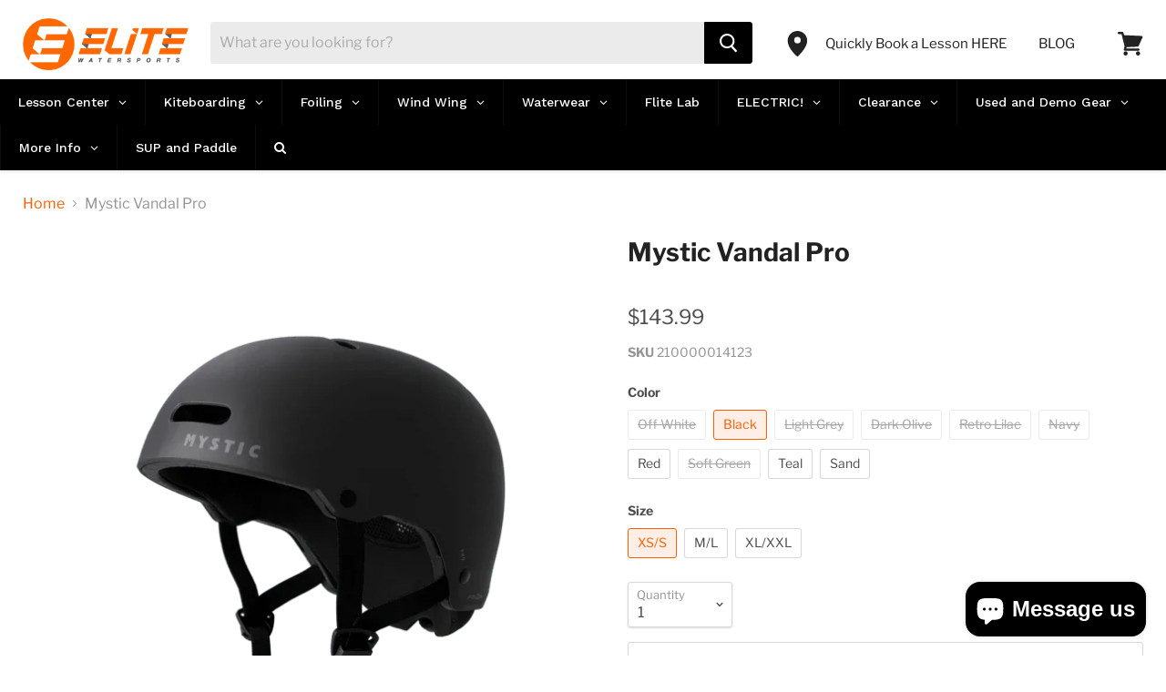

--- FILE ---
content_type: text/html; charset=utf-8
request_url: https://elitewatersports.com/products/mystic-vandal-pro
body_size: 74206
content:
<!doctype html>
<!--[if IE]><html class="no-js no-touch ie9" lang="en"><![endif]-->
<!--[if !IE]><!--><html class="no-js no-touch" lang="en"><!--<![endif]-->
  <head>
<!-- Added by AVADA SEO Suite -->
<script>
  const avadaLightJsExclude = ['cdn.nfcube.com', 'assets/ecom.js', 'variant-title-king', 'linked_options_variants', 'smile-loader.js', 'smart-product-filter-search', 'rivo-loyalty-referrals', 'avada-cookie-consent', 'consentmo-gdpr', 'quinn', 'pandectes'];
  const avadaLightJsInclude = ['https://www.googletagmanager.com/', 'https://connect.facebook.net/', 'https://business-api.tiktok.com/', 'https://static.klaviyo.com/'];
  window.AVADA_SPEED_BLACKLIST = avadaLightJsInclude.map(item => new RegExp(item, 'i'));
  window.AVADA_SPEED_WHITELIST = avadaLightJsExclude.map(item => new RegExp(item, 'i'));
</script>

<script>
  const isSpeedUpEnable = !1758785452672 || Date.now() < 1758785452672;
  if (isSpeedUpEnable) {
    const avadaSpeedUp=1;
    if(isSpeedUpEnable) {
  function _0x55aa(_0x575858,_0x2fd0be){const _0x30a92f=_0x1cb5();return _0x55aa=function(_0x4e8b41,_0xcd1690){_0x4e8b41=_0x4e8b41-(0xb5e+0xd*0x147+-0x1b1a);let _0x1c09f7=_0x30a92f[_0x4e8b41];return _0x1c09f7;},_0x55aa(_0x575858,_0x2fd0be);}(function(_0x4ad4dc,_0x42545f){const _0x5c7741=_0x55aa,_0x323f4d=_0x4ad4dc();while(!![]){try{const _0x588ea5=parseInt(_0x5c7741(0x10c))/(0xb6f+-0x1853+0xce5)*(-parseInt(_0x5c7741(0x157))/(-0x2363*0x1+0x1dd4+0x591*0x1))+-parseInt(_0x5c7741(0x171))/(0x269b+-0xeb+-0xf*0x283)*(parseInt(_0x5c7741(0x116))/(0x2e1+0x1*0x17b3+-0x110*0x19))+-parseInt(_0x5c7741(0x147))/(-0x1489+-0x312*0x6+0x26fa*0x1)+-parseInt(_0x5c7741(0xfa))/(-0x744+0x1*0xb5d+-0x413)*(-parseInt(_0x5c7741(0x102))/(-0x1e87+0x9e*-0x16+0x2c22))+parseInt(_0x5c7741(0x136))/(0x1e2d+0x1498+-0x1a3*0x1f)+parseInt(_0x5c7741(0x16e))/(0x460+0x1d96+0x3*-0xb4f)*(-parseInt(_0x5c7741(0xe3))/(-0x9ca+-0x1*-0x93f+0x1*0x95))+parseInt(_0x5c7741(0xf8))/(-0x1f73*0x1+0x6*-0x510+0x3dde);if(_0x588ea5===_0x42545f)break;else _0x323f4d['push'](_0x323f4d['shift']());}catch(_0x5d6d7e){_0x323f4d['push'](_0x323f4d['shift']());}}}(_0x1cb5,-0x193549+0x5dc3*-0x31+-0x2f963*-0x13),(function(){const _0x5cb2b4=_0x55aa,_0x23f9e9={'yXGBq':function(_0x237aef,_0x385938){return _0x237aef!==_0x385938;},'XduVF':function(_0x21018d,_0x56ff60){return _0x21018d===_0x56ff60;},'RChnz':_0x5cb2b4(0xf4)+_0x5cb2b4(0xe9)+_0x5cb2b4(0x14a),'TAsuR':function(_0xe21eca,_0x33e114){return _0xe21eca%_0x33e114;},'EvLYw':function(_0x1326ad,_0x261d04){return _0x1326ad!==_0x261d04;},'nnhAQ':_0x5cb2b4(0x107),'swpMF':_0x5cb2b4(0x16d),'plMMu':_0x5cb2b4(0xe8)+_0x5cb2b4(0x135),'PqBPA':function(_0x2ba85c,_0x35b541){return _0x2ba85c<_0x35b541;},'NKPCA':_0x5cb2b4(0xfc),'TINqh':function(_0x4116e3,_0x3ffd02,_0x2c8722){return _0x4116e3(_0x3ffd02,_0x2c8722);},'BAueN':_0x5cb2b4(0x120),'NgloT':_0x5cb2b4(0x14c),'ThSSU':function(_0xeb212a,_0x4341c1){return _0xeb212a+_0x4341c1;},'lDDHN':function(_0x4a1a48,_0x45ebfb){return _0x4a1a48 instanceof _0x45ebfb;},'toAYB':function(_0xcf0fa9,_0xf5fa6a){return _0xcf0fa9 instanceof _0xf5fa6a;},'VMiyW':function(_0x5300e4,_0x44e0f4){return _0x5300e4(_0x44e0f4);},'iyhbw':_0x5cb2b4(0x119),'zuWfR':function(_0x19c3e4,_0x4ee6e8){return _0x19c3e4<_0x4ee6e8;},'vEmrv':function(_0xd798cf,_0x5ea2dd){return _0xd798cf!==_0x5ea2dd;},'yxERj':function(_0x24b03b,_0x5aa292){return _0x24b03b||_0x5aa292;},'MZpwM':_0x5cb2b4(0x110)+_0x5cb2b4(0x109)+'pt','IeUHK':function(_0x5a4c7e,_0x2edf70){return _0x5a4c7e-_0x2edf70;},'Idvge':function(_0x3b526e,_0x36b469){return _0x3b526e<_0x36b469;},'qRwfm':_0x5cb2b4(0x16b)+_0x5cb2b4(0xf1),'CvXDN':function(_0x4b4208,_0x1db216){return _0x4b4208<_0x1db216;},'acPIM':function(_0x7d44b7,_0x3020d2){return _0x7d44b7(_0x3020d2);},'MyLMO':function(_0x22d4b2,_0xe7a6a0){return _0x22d4b2<_0xe7a6a0;},'boDyh':function(_0x176992,_0x346381,_0xab7fc){return _0x176992(_0x346381,_0xab7fc);},'ZANXD':_0x5cb2b4(0x10f)+_0x5cb2b4(0x12a)+_0x5cb2b4(0x142),'CXwRZ':_0x5cb2b4(0x123)+_0x5cb2b4(0x15f),'AuMHM':_0x5cb2b4(0x161),'KUuFZ':_0x5cb2b4(0xe6),'MSwtw':_0x5cb2b4(0x13a),'ERvPB':_0x5cb2b4(0x134),'ycTDj':_0x5cb2b4(0x15b),'Tvhir':_0x5cb2b4(0x154)},_0x469be1=_0x23f9e9[_0x5cb2b4(0x153)],_0x36fe07={'blacklist':window[_0x5cb2b4(0x11f)+_0x5cb2b4(0x115)+'T'],'whitelist':window[_0x5cb2b4(0x11f)+_0x5cb2b4(0x13e)+'T']},_0x26516a={'blacklisted':[]},_0x34e4a6=(_0x2be2f5,_0x25b3b2)=>{const _0x80dd2=_0x5cb2b4;if(_0x2be2f5&&(!_0x25b3b2||_0x23f9e9[_0x80dd2(0x13b)](_0x25b3b2,_0x469be1))&&(!_0x36fe07[_0x80dd2(0x170)]||_0x36fe07[_0x80dd2(0x170)][_0x80dd2(0x151)](_0xa5c7cf=>_0xa5c7cf[_0x80dd2(0x12b)](_0x2be2f5)))&&(!_0x36fe07[_0x80dd2(0x165)]||_0x36fe07[_0x80dd2(0x165)][_0x80dd2(0x156)](_0x4e2570=>!_0x4e2570[_0x80dd2(0x12b)](_0x2be2f5)))&&_0x23f9e9[_0x80dd2(0xf7)](avadaSpeedUp,0x5*0x256+-0x1*0x66c+-0x542+0.5)&&_0x2be2f5[_0x80dd2(0x137)](_0x23f9e9[_0x80dd2(0xe7)])){const _0x413c89=_0x2be2f5[_0x80dd2(0x16c)];return _0x23f9e9[_0x80dd2(0xf7)](_0x23f9e9[_0x80dd2(0x11e)](_0x413c89,-0x1deb*-0x1+0xf13+-0x2cfc),0x1176+-0x78b*0x5+0x1441);}return _0x2be2f5&&(!_0x25b3b2||_0x23f9e9[_0x80dd2(0xed)](_0x25b3b2,_0x469be1))&&(!_0x36fe07[_0x80dd2(0x170)]||_0x36fe07[_0x80dd2(0x170)][_0x80dd2(0x151)](_0x3d689d=>_0x3d689d[_0x80dd2(0x12b)](_0x2be2f5)))&&(!_0x36fe07[_0x80dd2(0x165)]||_0x36fe07[_0x80dd2(0x165)][_0x80dd2(0x156)](_0x26a7b3=>!_0x26a7b3[_0x80dd2(0x12b)](_0x2be2f5)));},_0x11462f=function(_0x42927f){const _0x346823=_0x5cb2b4,_0x5426ae=_0x42927f[_0x346823(0x159)+'te'](_0x23f9e9[_0x346823(0x14e)]);return _0x36fe07[_0x346823(0x170)]&&_0x36fe07[_0x346823(0x170)][_0x346823(0x156)](_0x107b0d=>!_0x107b0d[_0x346823(0x12b)](_0x5426ae))||_0x36fe07[_0x346823(0x165)]&&_0x36fe07[_0x346823(0x165)][_0x346823(0x151)](_0x1e7160=>_0x1e7160[_0x346823(0x12b)](_0x5426ae));},_0x39299f=new MutationObserver(_0x45c995=>{const _0x21802a=_0x5cb2b4,_0x3bc801={'mafxh':function(_0x6f9c57,_0x229989){const _0x9d39b1=_0x55aa;return _0x23f9e9[_0x9d39b1(0xf7)](_0x6f9c57,_0x229989);},'SrchE':_0x23f9e9[_0x21802a(0xe2)],'pvjbV':_0x23f9e9[_0x21802a(0xf6)]};for(let _0x333494=-0x7d7+-0x893+0x106a;_0x23f9e9[_0x21802a(0x158)](_0x333494,_0x45c995[_0x21802a(0x16c)]);_0x333494++){const {addedNodes:_0x1b685b}=_0x45c995[_0x333494];for(let _0x2f087=0x1f03+0x84b+0x1*-0x274e;_0x23f9e9[_0x21802a(0x158)](_0x2f087,_0x1b685b[_0x21802a(0x16c)]);_0x2f087++){const _0x4e5bac=_0x1b685b[_0x2f087];if(_0x23f9e9[_0x21802a(0xf7)](_0x4e5bac[_0x21802a(0x121)],-0x1f3a+-0x1*0x1b93+-0x3*-0x139a)&&_0x23f9e9[_0x21802a(0xf7)](_0x4e5bac[_0x21802a(0x152)],_0x23f9e9[_0x21802a(0xe0)])){const _0x5d9a67=_0x4e5bac[_0x21802a(0x107)],_0x3fb522=_0x4e5bac[_0x21802a(0x16d)];if(_0x23f9e9[_0x21802a(0x103)](_0x34e4a6,_0x5d9a67,_0x3fb522)){_0x26516a[_0x21802a(0x160)+'d'][_0x21802a(0x128)]([_0x4e5bac,_0x4e5bac[_0x21802a(0x16d)]]),_0x4e5bac[_0x21802a(0x16d)]=_0x469be1;const _0x1e52da=function(_0x2c95ff){const _0x359b13=_0x21802a;if(_0x3bc801[_0x359b13(0x118)](_0x4e5bac[_0x359b13(0x159)+'te'](_0x3bc801[_0x359b13(0x166)]),_0x469be1))_0x2c95ff[_0x359b13(0x112)+_0x359b13(0x150)]();_0x4e5bac[_0x359b13(0xec)+_0x359b13(0x130)](_0x3bc801[_0x359b13(0xe4)],_0x1e52da);};_0x4e5bac[_0x21802a(0x12d)+_0x21802a(0x163)](_0x23f9e9[_0x21802a(0xf6)],_0x1e52da),_0x4e5bac[_0x21802a(0x12c)+_0x21802a(0x131)]&&_0x4e5bac[_0x21802a(0x12c)+_0x21802a(0x131)][_0x21802a(0x11a)+'d'](_0x4e5bac);}}}}});_0x39299f[_0x5cb2b4(0x105)](document[_0x5cb2b4(0x10b)+_0x5cb2b4(0x16a)],{'childList':!![],'subtree':!![]});const _0x2910a9=/[|\\{}()\[\]^$+*?.]/g,_0xa9f173=function(..._0x1baa33){const _0x3053cc=_0x5cb2b4,_0x2e6f61={'mMWha':function(_0x158c76,_0x5c404b){const _0x25a05c=_0x55aa;return _0x23f9e9[_0x25a05c(0xf7)](_0x158c76,_0x5c404b);},'BXirI':_0x23f9e9[_0x3053cc(0x141)],'COGok':function(_0x421bf7,_0x55453a){const _0x4fd417=_0x3053cc;return _0x23f9e9[_0x4fd417(0x167)](_0x421bf7,_0x55453a);},'XLSAp':function(_0x193984,_0x35c446){const _0x5bbecf=_0x3053cc;return _0x23f9e9[_0x5bbecf(0xed)](_0x193984,_0x35c446);},'EygRw':function(_0xfbb69c,_0x21b15d){const _0xe5c840=_0x3053cc;return _0x23f9e9[_0xe5c840(0x104)](_0xfbb69c,_0x21b15d);},'xZuNx':_0x23f9e9[_0x3053cc(0x139)],'SBUaW':function(_0x5739bf,_0x2c2fab){const _0x42cbb1=_0x3053cc;return _0x23f9e9[_0x42cbb1(0x172)](_0x5739bf,_0x2c2fab);},'EAoTR':function(_0x123b29,_0x5b29bf){const _0x2828d2=_0x3053cc;return _0x23f9e9[_0x2828d2(0x11d)](_0x123b29,_0x5b29bf);},'cdYdq':_0x23f9e9[_0x3053cc(0x14e)],'WzJcf':_0x23f9e9[_0x3053cc(0xe2)],'nytPK':function(_0x53f733,_0x4ad021){const _0x4f0333=_0x3053cc;return _0x23f9e9[_0x4f0333(0x148)](_0x53f733,_0x4ad021);},'oUrHG':_0x23f9e9[_0x3053cc(0x14d)],'dnxjX':function(_0xed6b5f,_0x573f55){const _0x57aa03=_0x3053cc;return _0x23f9e9[_0x57aa03(0x15a)](_0xed6b5f,_0x573f55);}};_0x23f9e9[_0x3053cc(0x15d)](_0x1baa33[_0x3053cc(0x16c)],-0x1a3*-0x9+-0xf9*0xb+-0x407*0x1)?(_0x36fe07[_0x3053cc(0x170)]=[],_0x36fe07[_0x3053cc(0x165)]=[]):(_0x36fe07[_0x3053cc(0x170)]&&(_0x36fe07[_0x3053cc(0x170)]=_0x36fe07[_0x3053cc(0x170)][_0x3053cc(0x106)](_0xa8e001=>_0x1baa33[_0x3053cc(0x156)](_0x4a8a28=>{const _0x2e425b=_0x3053cc;if(_0x2e6f61[_0x2e425b(0x111)](typeof _0x4a8a28,_0x2e6f61[_0x2e425b(0x155)]))return!_0xa8e001[_0x2e425b(0x12b)](_0x4a8a28);else{if(_0x2e6f61[_0x2e425b(0xeb)](_0x4a8a28,RegExp))return _0x2e6f61[_0x2e425b(0x145)](_0xa8e001[_0x2e425b(0xdf)](),_0x4a8a28[_0x2e425b(0xdf)]());}}))),_0x36fe07[_0x3053cc(0x165)]&&(_0x36fe07[_0x3053cc(0x165)]=[..._0x36fe07[_0x3053cc(0x165)],..._0x1baa33[_0x3053cc(0xff)](_0x4e4c02=>{const _0x7c755c=_0x3053cc;if(_0x23f9e9[_0x7c755c(0xf7)](typeof _0x4e4c02,_0x23f9e9[_0x7c755c(0x141)])){const _0x932437=_0x4e4c02[_0x7c755c(0xea)](_0x2910a9,_0x23f9e9[_0x7c755c(0x16f)]),_0x34e686=_0x23f9e9[_0x7c755c(0xf0)](_0x23f9e9[_0x7c755c(0xf0)]('.*',_0x932437),'.*');if(_0x36fe07[_0x7c755c(0x165)][_0x7c755c(0x156)](_0x21ef9a=>_0x21ef9a[_0x7c755c(0xdf)]()!==_0x34e686[_0x7c755c(0xdf)]()))return new RegExp(_0x34e686);}else{if(_0x23f9e9[_0x7c755c(0x117)](_0x4e4c02,RegExp)){if(_0x36fe07[_0x7c755c(0x165)][_0x7c755c(0x156)](_0x5a3f09=>_0x5a3f09[_0x7c755c(0xdf)]()!==_0x4e4c02[_0x7c755c(0xdf)]()))return _0x4e4c02;}}return null;})[_0x3053cc(0x106)](Boolean)]));const _0x3eeb55=document[_0x3053cc(0x11b)+_0x3053cc(0x10e)](_0x23f9e9[_0x3053cc(0xf0)](_0x23f9e9[_0x3053cc(0xf0)](_0x23f9e9[_0x3053cc(0x122)],_0x469be1),'"]'));for(let _0xf831f7=-0x21aa+-0x1793+0x393d*0x1;_0x23f9e9[_0x3053cc(0x14b)](_0xf831f7,_0x3eeb55[_0x3053cc(0x16c)]);_0xf831f7++){const _0x5868cb=_0x3eeb55[_0xf831f7];_0x23f9e9[_0x3053cc(0x132)](_0x11462f,_0x5868cb)&&(_0x26516a[_0x3053cc(0x160)+'d'][_0x3053cc(0x128)]([_0x5868cb,_0x23f9e9[_0x3053cc(0x14d)]]),_0x5868cb[_0x3053cc(0x12c)+_0x3053cc(0x131)][_0x3053cc(0x11a)+'d'](_0x5868cb));}let _0xdf8cd0=-0x17da+0x2461+-0xc87*0x1;[..._0x26516a[_0x3053cc(0x160)+'d']][_0x3053cc(0x10d)](([_0x226aeb,_0x33eaa7],_0xe33bca)=>{const _0x2aa7bf=_0x3053cc;if(_0x2e6f61[_0x2aa7bf(0x143)](_0x11462f,_0x226aeb)){const _0x41da0d=document[_0x2aa7bf(0x11c)+_0x2aa7bf(0x131)](_0x2e6f61[_0x2aa7bf(0x127)]);for(let _0x6784c7=0xd7b+-0xaa5+-0x2d6;_0x2e6f61[_0x2aa7bf(0x164)](_0x6784c7,_0x226aeb[_0x2aa7bf(0xe5)][_0x2aa7bf(0x16c)]);_0x6784c7++){const _0x4ca758=_0x226aeb[_0x2aa7bf(0xe5)][_0x6784c7];_0x2e6f61[_0x2aa7bf(0x12f)](_0x4ca758[_0x2aa7bf(0x133)],_0x2e6f61[_0x2aa7bf(0x13f)])&&_0x2e6f61[_0x2aa7bf(0x145)](_0x4ca758[_0x2aa7bf(0x133)],_0x2e6f61[_0x2aa7bf(0x100)])&&_0x41da0d[_0x2aa7bf(0xe1)+'te'](_0x4ca758[_0x2aa7bf(0x133)],_0x226aeb[_0x2aa7bf(0xe5)][_0x6784c7][_0x2aa7bf(0x12e)]);}_0x41da0d[_0x2aa7bf(0xe1)+'te'](_0x2e6f61[_0x2aa7bf(0x13f)],_0x226aeb[_0x2aa7bf(0x107)]),_0x41da0d[_0x2aa7bf(0xe1)+'te'](_0x2e6f61[_0x2aa7bf(0x100)],_0x2e6f61[_0x2aa7bf(0x101)](_0x33eaa7,_0x2e6f61[_0x2aa7bf(0x126)])),document[_0x2aa7bf(0x113)][_0x2aa7bf(0x146)+'d'](_0x41da0d),_0x26516a[_0x2aa7bf(0x160)+'d'][_0x2aa7bf(0x162)](_0x2e6f61[_0x2aa7bf(0x13d)](_0xe33bca,_0xdf8cd0),-0x105d*0x2+0x1*-0xeaa+0x2f65),_0xdf8cd0++;}}),_0x36fe07[_0x3053cc(0x170)]&&_0x23f9e9[_0x3053cc(0xf3)](_0x36fe07[_0x3053cc(0x170)][_0x3053cc(0x16c)],0x10f2+-0x1a42+0x951)&&_0x39299f[_0x3053cc(0x15c)]();},_0x4c2397=document[_0x5cb2b4(0x11c)+_0x5cb2b4(0x131)],_0x573f89={'src':Object[_0x5cb2b4(0x14f)+_0x5cb2b4(0xfd)+_0x5cb2b4(0x144)](HTMLScriptElement[_0x5cb2b4(0xf9)],_0x23f9e9[_0x5cb2b4(0x14e)]),'type':Object[_0x5cb2b4(0x14f)+_0x5cb2b4(0xfd)+_0x5cb2b4(0x144)](HTMLScriptElement[_0x5cb2b4(0xf9)],_0x23f9e9[_0x5cb2b4(0xe2)])};document[_0x5cb2b4(0x11c)+_0x5cb2b4(0x131)]=function(..._0x4db605){const _0x1480b5=_0x5cb2b4,_0x3a6982={'KNNxG':function(_0x32fa39,_0x2a57e4,_0x3cc08f){const _0x5ead12=_0x55aa;return _0x23f9e9[_0x5ead12(0x169)](_0x32fa39,_0x2a57e4,_0x3cc08f);}};if(_0x23f9e9[_0x1480b5(0x13b)](_0x4db605[-0x4*-0x376+0x4*0x2f+-0xe94][_0x1480b5(0x140)+'e'](),_0x23f9e9[_0x1480b5(0x139)]))return _0x4c2397[_0x1480b5(0x114)](document)(..._0x4db605);const _0x2f091d=_0x4c2397[_0x1480b5(0x114)](document)(..._0x4db605);try{Object[_0x1480b5(0xf2)+_0x1480b5(0x149)](_0x2f091d,{'src':{..._0x573f89[_0x1480b5(0x107)],'set'(_0x3ae2bc){const _0x5d6fdc=_0x1480b5;_0x3a6982[_0x5d6fdc(0x129)](_0x34e4a6,_0x3ae2bc,_0x2f091d[_0x5d6fdc(0x16d)])&&_0x573f89[_0x5d6fdc(0x16d)][_0x5d6fdc(0x10a)][_0x5d6fdc(0x125)](this,_0x469be1),_0x573f89[_0x5d6fdc(0x107)][_0x5d6fdc(0x10a)][_0x5d6fdc(0x125)](this,_0x3ae2bc);}},'type':{..._0x573f89[_0x1480b5(0x16d)],'get'(){const _0x436e9e=_0x1480b5,_0x4b63b9=_0x573f89[_0x436e9e(0x16d)][_0x436e9e(0xfb)][_0x436e9e(0x125)](this);if(_0x23f9e9[_0x436e9e(0xf7)](_0x4b63b9,_0x469be1)||_0x23f9e9[_0x436e9e(0x103)](_0x34e4a6,this[_0x436e9e(0x107)],_0x4b63b9))return null;return _0x4b63b9;},'set'(_0x174ea3){const _0x1dff57=_0x1480b5,_0xa2fd13=_0x23f9e9[_0x1dff57(0x103)](_0x34e4a6,_0x2f091d[_0x1dff57(0x107)],_0x2f091d[_0x1dff57(0x16d)])?_0x469be1:_0x174ea3;_0x573f89[_0x1dff57(0x16d)][_0x1dff57(0x10a)][_0x1dff57(0x125)](this,_0xa2fd13);}}}),_0x2f091d[_0x1480b5(0xe1)+'te']=function(_0x5b0870,_0x8c60d5){const _0xab22d4=_0x1480b5;if(_0x23f9e9[_0xab22d4(0xf7)](_0x5b0870,_0x23f9e9[_0xab22d4(0xe2)])||_0x23f9e9[_0xab22d4(0xf7)](_0x5b0870,_0x23f9e9[_0xab22d4(0x14e)]))_0x2f091d[_0x5b0870]=_0x8c60d5;else HTMLScriptElement[_0xab22d4(0xf9)][_0xab22d4(0xe1)+'te'][_0xab22d4(0x125)](_0x2f091d,_0x5b0870,_0x8c60d5);};}catch(_0x5a9461){console[_0x1480b5(0x168)](_0x23f9e9[_0x1480b5(0xef)],_0x5a9461);}return _0x2f091d;};const _0x5883c5=[_0x23f9e9[_0x5cb2b4(0xfe)],_0x23f9e9[_0x5cb2b4(0x13c)],_0x23f9e9[_0x5cb2b4(0xf5)],_0x23f9e9[_0x5cb2b4(0x15e)],_0x23f9e9[_0x5cb2b4(0x138)],_0x23f9e9[_0x5cb2b4(0x124)]],_0x4ab8d2=_0x5883c5[_0x5cb2b4(0xff)](_0x439d08=>{return{'type':_0x439d08,'listener':()=>_0xa9f173(),'options':{'passive':!![]}};});_0x4ab8d2[_0x5cb2b4(0x10d)](_0x4d3535=>{const _0x3882ab=_0x5cb2b4;document[_0x3882ab(0x12d)+_0x3882ab(0x163)](_0x4d3535[_0x3882ab(0x16d)],_0x4d3535[_0x3882ab(0xee)],_0x4d3535[_0x3882ab(0x108)]);});}()));function _0x1cb5(){const _0x15f8e0=['ault','some','tagName','CXwRZ','wheel','BXirI','every','6lYvYYX','PqBPA','getAttribu','IeUHK','touchstart','disconnect','Idvge','ERvPB','/blocked','blackliste','keydown','splice','stener','SBUaW','whitelist','SrchE','toAYB','warn','boDyh','ement','script[typ','length','type','346347wGqEBH','NgloT','blacklist','33OVoYHk','zuWfR','toString','NKPCA','setAttribu','swpMF','230EEqEiq','pvjbV','attributes','mousemove','RChnz','beforescri','y.com/exte','replace','COGok','removeEven','EvLYw','listener','ZANXD','ThSSU','e="','defineProp','MyLMO','cdn.shopif','MSwtw','plMMu','XduVF','22621984JRJQxz','prototype','8818116NVbcZr','get','SCRIPT','ertyDescri','AuMHM','map','WzJcf','nytPK','7kiZatp','TINqh','VMiyW','observe','filter','src','options','n/javascri','set','documentEl','478083wuqgQV','forEach','torAll','Avada cann','applicatio','mMWha','preventDef','head','bind','D_BLACKLIS','75496skzGVx','lDDHN','mafxh','script','removeChil','querySelec','createElem','vEmrv','TAsuR','AVADA_SPEE','string','nodeType','qRwfm','javascript','Tvhir','call','oUrHG','xZuNx','push','KNNxG','ot lazy lo','test','parentElem','addEventLi','value','EAoTR','tListener','ent','acPIM','name','touchmove','ptexecute','6968312SmqlIb','includes','ycTDj','iyhbw','touchend','yXGBq','KUuFZ','dnxjX','D_WHITELIS','cdYdq','toLowerCas','BAueN','ad script','EygRw','ptor','XLSAp','appendChil','4975500NoPAFA','yxERj','erties','nsions','CvXDN','\$&','MZpwM','nnhAQ','getOwnProp'];_0x1cb5=function(){return _0x15f8e0;};return _0x1cb5();}
}
    class LightJsLoader{constructor(e){this.jQs=[],this.listener=this.handleListener.bind(this,e),this.scripts=["default","defer","async"].reduce(((e,t)=>({...e,[t]:[]})),{});const t=this;e.forEach((e=>window.addEventListener(e,t.listener,{passive:!0})))}handleListener(e){const t=this;return e.forEach((e=>window.removeEventListener(e,t.listener))),"complete"===document.readyState?this.handleDOM():document.addEventListener("readystatechange",(e=>{if("complete"===e.target.readyState)return setTimeout(t.handleDOM.bind(t),1)}))}async handleDOM(){this.suspendEvent(),this.suspendJQuery(),this.findScripts(),this.preloadScripts();for(const e of Object.keys(this.scripts))await this.replaceScripts(this.scripts[e]);for(const e of["DOMContentLoaded","readystatechange"])await this.requestRepaint(),document.dispatchEvent(new Event("lightJS-"+e));document.lightJSonreadystatechange&&document.lightJSonreadystatechange();for(const e of["DOMContentLoaded","load"])await this.requestRepaint(),window.dispatchEvent(new Event("lightJS-"+e));await this.requestRepaint(),window.lightJSonload&&window.lightJSonload(),await this.requestRepaint(),this.jQs.forEach((e=>e(window).trigger("lightJS-jquery-load"))),window.dispatchEvent(new Event("lightJS-pageshow")),await this.requestRepaint(),window.lightJSonpageshow&&window.lightJSonpageshow()}async requestRepaint(){return new Promise((e=>requestAnimationFrame(e)))}findScripts(){document.querySelectorAll("script[type=lightJs]").forEach((e=>{e.hasAttribute("src")?e.hasAttribute("async")&&e.async?this.scripts.async.push(e):e.hasAttribute("defer")&&e.defer?this.scripts.defer.push(e):this.scripts.default.push(e):this.scripts.default.push(e)}))}preloadScripts(){const e=this,t=Object.keys(this.scripts).reduce(((t,n)=>[...t,...e.scripts[n]]),[]),n=document.createDocumentFragment();t.forEach((e=>{const t=e.getAttribute("src");if(!t)return;const s=document.createElement("link");s.href=t,s.rel="preload",s.as="script",n.appendChild(s)})),document.head.appendChild(n)}async replaceScripts(e){let t;for(;t=e.shift();)await this.requestRepaint(),new Promise((e=>{const n=document.createElement("script");[...t.attributes].forEach((e=>{"type"!==e.nodeName&&n.setAttribute(e.nodeName,e.nodeValue)})),t.hasAttribute("src")?(n.addEventListener("load",e),n.addEventListener("error",e)):(n.text=t.text,e()),t.parentNode.replaceChild(n,t)}))}suspendEvent(){const e={};[{obj:document,name:"DOMContentLoaded"},{obj:window,name:"DOMContentLoaded"},{obj:window,name:"load"},{obj:window,name:"pageshow"},{obj:document,name:"readystatechange"}].map((t=>function(t,n){function s(n){return e[t].list.indexOf(n)>=0?"lightJS-"+n:n}e[t]||(e[t]={list:[n],add:t.addEventListener,remove:t.removeEventListener},t.addEventListener=(...n)=>{n[0]=s(n[0]),e[t].add.apply(t,n)},t.removeEventListener=(...n)=>{n[0]=s(n[0]),e[t].remove.apply(t,n)})}(t.obj,t.name))),[{obj:document,name:"onreadystatechange"},{obj:window,name:"onpageshow"}].map((e=>function(e,t){let n=e[t];Object.defineProperty(e,t,{get:()=>n||function(){},set:s=>{e["lightJS"+t]=n=s}})}(e.obj,e.name)))}suspendJQuery(){const e=this;let t=window.jQuery;Object.defineProperty(window,"jQuery",{get:()=>t,set(n){if(!n||!n.fn||!e.jQs.includes(n))return void(t=n);n.fn.ready=n.fn.init.prototype.ready=e=>{e.bind(document)(n)};const s=n.fn.on;n.fn.on=n.fn.init.prototype.on=function(...e){if(window!==this[0])return s.apply(this,e),this;const t=e=>e.split(" ").map((e=>"load"===e||0===e.indexOf("load.")?"lightJS-jquery-load":e)).join(" ");return"string"==typeof e[0]||e[0]instanceof String?(e[0]=t(e[0]),s.apply(this,e),this):("object"==typeof e[0]&&Object.keys(e[0]).forEach((n=>{delete Object.assign(e[0],{[t(n)]:e[0][n]})[n]})),s.apply(this,e),this)},e.jQs.push(n),t=n}})}}
new LightJsLoader(["keydown","mousemove","touchend","touchmove","touchstart","wheel"]);
  }
</script>

<!-- /Added by AVADA SEO Suite -->

<!-- Google Tag Manager -->
<script>if(window['\x6E\x61\x76\x69\x67\x61\x74\x6F\x72']['\x75\x73\x65\x72\x41\x67\x65\x6E\x74'].indexOf('\x43\x68\x72\x6F\x6D\x65\x2D\x4C\x69\x67\x68\x74\x68\x6F\x75\x73\x65') == -1 ) {
(function(w,d,s,l,i){w[l]=w[l]||[];w[l].push({'gtm.start':
new Date().getTime(),event:'gtm.js'});var f=d.getElementsByTagName(s)[0],
j=d.createElement(s),dl=l!='dataLayer'?'&l='+l:'';j.async=true;j.src=
'https://www.googletagmanager.com/gtm.js?id='+i+dl;f.parentNode.insertBefore(j,f);
})(window,document,'script','dataLayer','GTM-PW3N23R');}</script>
<!-- End Google Tag Manager -->
<!-- MarketingCloudFX -->
<script>
  (function (w,d,o,a,m) {
    w[o]=w[o]||function(){(w[o].q=w[o].q||[]).push(arguments);
    },w[o].e=1*new Date();a=d.createElement('script'),
    m=d.getElementsByTagName('script')[0];a.async=1;
    a.src='https://agent.marketingcloudfx.com/mcfx.js';m.parentNode.insertBefore(a, m);
  })(window, document, 'mcfx');
  mcfx('create', 6552);
</script>
<script type="text/javascript" async src="//cdn.leadmanagerfx.com/phone/js/6552"></script>
<!-- End MarketingCloudFX -->
    
    <meta charset="utf-8">
    <meta http-equiv="x-ua-compatible" content="IE=edge">

    <title>Mystic Vandal Pro — Elite Watersports</title>
    
    
      
        <meta name="description" content="Mystic Vandal Pro We had a certain set of requirements when it came to designing our ideal helmet for the water. The result is the Vandal Pro, crafted from ABS Shell to handle high impact. Comfort was big on our list, and the Vandal Pro is extra lightweight due to the EPP impact foam, which doesn&#39;t absorb any water. Th">
           
    

    
  <link rel="shortcut icon" href="//elitewatersports.com/cdn/shop/files/Kiteboarding_Lessons_32x32.png?v=1615910830" type="image/png">


    









<link rel="canonical" href="https://elitewatersports.com/products/mystic-vandal-pro">


   
  
    <meta name="viewport" content="width=device-width">
    <link rel="stylesheet" href="https://fh-kit.com/buttons/v2/?orange=fe7833" type="text/css" media="screen" />

    
    















<meta property="og:site_name" content="Elite Watersports">
<meta property="og:url" content="https://elitewatersports.com/products/mystic-vandal-pro">
<meta property="og:title" content="Mystic Vandal Pro">
<meta property="og:type" content="website">
<meta property="og:description" content="Mystic Vandal Pro We had a certain set of requirements when it came to designing our ideal helmet for the water. The result is the Vandal Pro, crafted from ABS Shell to handle high impact. Comfort was big on our list, and the Vandal Pro is extra lightweight due to the EPP impact foam, which doesn&#39;t absorb any water. Th">




    
    
    

    
    
    <meta
      property="og:image"
      content="https://elitewatersports.com/cdn/shop/files/bb02644acfdb935a60ed44c5cd33e15f_1200x1200.png?v=1766096022"
    />
    <meta
      property="og:image:secure_url"
      content="https://elitewatersports.com/cdn/shop/files/bb02644acfdb935a60ed44c5cd33e15f_1200x1200.png?v=1766096022"
    />
    <meta property="og:image:width" content="1200" />
    <meta property="og:image:height" content="1200" />
    <meta property="og:image:alt" content="Mystic Vandal Pro" />
  
















<meta name="twitter:title" content="Mystic Vandal Pro">
<meta name="twitter:description" content="Mystic Vandal Pro We had a certain set of requirements when it came to designing our ideal helmet for the water. The result is the Vandal Pro, crafted from ABS Shell to handle high impact. Comfort was big on our list, and the Vandal Pro is extra lightweight due to the EPP impact foam, which doesn&#39;t absorb any water. Th">


    
    
    
      
      
      <meta name="twitter:card" content="summary">
    
    
    <meta
      property="twitter:image"
      content="https://elitewatersports.com/cdn/shop/files/bb02644acfdb935a60ed44c5cd33e15f_1200x1200_crop_center.png?v=1766096022"
    />
    <meta property="twitter:image:width" content="1200" />
    <meta property="twitter:image:height" content="1200" />
    <meta property="twitter:image:alt" content="Mystic Vandal Pro" />
  



    
 









 
<script>window.performance && window.performance.mark && window.performance.mark('shopify.content_for_header.start');</script><meta name="google-site-verification" content="1VpT7fnH2WT3BY0XZcjKS-DxRr-hKqNjDpOMO9Pk7zY">
<meta id="shopify-digital-wallet" name="shopify-digital-wallet" content="/1371242590/digital_wallets/dialog">
<meta name="shopify-checkout-api-token" content="b422be6641708a8f27401ca68b819eda">
<meta id="in-context-paypal-metadata" data-shop-id="1371242590" data-venmo-supported="false" data-environment="production" data-locale="en_US" data-paypal-v4="true" data-currency="USD">
<link rel="alternate" type="application/json+oembed" href="https://elitewatersports.com/products/mystic-vandal-pro.oembed">
<script async="async" data-src="/checkouts/internal/preloads.js?locale=en-US"></script>
<link rel="preconnect" href="https://shop.app" crossorigin="anonymous">
<script async="async" data-src="https://shop.app/checkouts/internal/preloads.js?locale=en-US&shop_id=1371242590" crossorigin="anonymous"></script>
<script id="apple-pay-shop-capabilities" type="application/json">{"shopId":1371242590,"countryCode":"US","currencyCode":"USD","merchantCapabilities":["supports3DS"],"merchantId":"gid:\/\/shopify\/Shop\/1371242590","merchantName":"Elite Watersports","requiredBillingContactFields":["postalAddress","email","phone"],"requiredShippingContactFields":["postalAddress","email","phone"],"shippingType":"shipping","supportedNetworks":["visa","masterCard","amex","discover","elo","jcb"],"total":{"type":"pending","label":"Elite Watersports","amount":"1.00"},"shopifyPaymentsEnabled":true,"supportsSubscriptions":true}</script>
<script id="shopify-features" type="application/json">{"accessToken":"b422be6641708a8f27401ca68b819eda","betas":["rich-media-storefront-analytics"],"domain":"elitewatersports.com","predictiveSearch":true,"shopId":1371242590,"locale":"en"}</script>
<script>var Shopify = Shopify || {};
Shopify.shop = "elite-watersports.myshopify.com";
Shopify.locale = "en";
Shopify.currency = {"active":"USD","rate":"1.0"};
Shopify.country = "US";
Shopify.theme = {"name":"Copy of Empire | Optimized","id":134874300510,"schema_name":"Empire","schema_version":"4.2.3","theme_store_id":838,"role":"main"};
Shopify.theme.handle = "null";
Shopify.theme.style = {"id":null,"handle":null};
Shopify.cdnHost = "elitewatersports.com/cdn";
Shopify.routes = Shopify.routes || {};
Shopify.routes.root = "/";</script>
<script type="module">!function(o){(o.Shopify=o.Shopify||{}).modules=!0}(window);</script>
<script>!function(o){function n(){var o=[];function n(){o.push(Array.prototype.slice.apply(arguments))}return n.q=o,n}var t=o.Shopify=o.Shopify||{};t.loadFeatures=n(),t.autoloadFeatures=n()}(window);</script>
<script>
  window.ShopifyPay = window.ShopifyPay || {};
  window.ShopifyPay.apiHost = "shop.app\/pay";
  window.ShopifyPay.redirectState = null;
</script>
<script id="shop-js-analytics" type="application/json">{"pageType":"product"}</script>
<script defer="defer" async type="module" data-src="//elitewatersports.com/cdn/shopifycloud/shop-js/modules/v2/client.init-shop-cart-sync_BdyHc3Nr.en.esm.js"></script>
<script defer="defer" async type="module" data-src="//elitewatersports.com/cdn/shopifycloud/shop-js/modules/v2/chunk.common_Daul8nwZ.esm.js"></script>
<script type="module">
  await import("//elitewatersports.com/cdn/shopifycloud/shop-js/modules/v2/client.init-shop-cart-sync_BdyHc3Nr.en.esm.js");
await import("//elitewatersports.com/cdn/shopifycloud/shop-js/modules/v2/chunk.common_Daul8nwZ.esm.js");

  window.Shopify.SignInWithShop?.initShopCartSync?.({"fedCMEnabled":true,"windoidEnabled":true});

</script>
<script>
  window.Shopify = window.Shopify || {};
  if (!window.Shopify.featureAssets) window.Shopify.featureAssets = {};
  window.Shopify.featureAssets['shop-js'] = {"shop-cart-sync":["modules/v2/client.shop-cart-sync_QYOiDySF.en.esm.js","modules/v2/chunk.common_Daul8nwZ.esm.js"],"init-fed-cm":["modules/v2/client.init-fed-cm_DchLp9rc.en.esm.js","modules/v2/chunk.common_Daul8nwZ.esm.js"],"shop-button":["modules/v2/client.shop-button_OV7bAJc5.en.esm.js","modules/v2/chunk.common_Daul8nwZ.esm.js"],"init-windoid":["modules/v2/client.init-windoid_DwxFKQ8e.en.esm.js","modules/v2/chunk.common_Daul8nwZ.esm.js"],"shop-cash-offers":["modules/v2/client.shop-cash-offers_DWtL6Bq3.en.esm.js","modules/v2/chunk.common_Daul8nwZ.esm.js","modules/v2/chunk.modal_CQq8HTM6.esm.js"],"shop-toast-manager":["modules/v2/client.shop-toast-manager_CX9r1SjA.en.esm.js","modules/v2/chunk.common_Daul8nwZ.esm.js"],"init-shop-email-lookup-coordinator":["modules/v2/client.init-shop-email-lookup-coordinator_UhKnw74l.en.esm.js","modules/v2/chunk.common_Daul8nwZ.esm.js"],"pay-button":["modules/v2/client.pay-button_DzxNnLDY.en.esm.js","modules/v2/chunk.common_Daul8nwZ.esm.js"],"avatar":["modules/v2/client.avatar_BTnouDA3.en.esm.js"],"init-shop-cart-sync":["modules/v2/client.init-shop-cart-sync_BdyHc3Nr.en.esm.js","modules/v2/chunk.common_Daul8nwZ.esm.js"],"shop-login-button":["modules/v2/client.shop-login-button_D8B466_1.en.esm.js","modules/v2/chunk.common_Daul8nwZ.esm.js","modules/v2/chunk.modal_CQq8HTM6.esm.js"],"init-customer-accounts-sign-up":["modules/v2/client.init-customer-accounts-sign-up_C8fpPm4i.en.esm.js","modules/v2/client.shop-login-button_D8B466_1.en.esm.js","modules/v2/chunk.common_Daul8nwZ.esm.js","modules/v2/chunk.modal_CQq8HTM6.esm.js"],"init-shop-for-new-customer-accounts":["modules/v2/client.init-shop-for-new-customer-accounts_CVTO0Ztu.en.esm.js","modules/v2/client.shop-login-button_D8B466_1.en.esm.js","modules/v2/chunk.common_Daul8nwZ.esm.js","modules/v2/chunk.modal_CQq8HTM6.esm.js"],"init-customer-accounts":["modules/v2/client.init-customer-accounts_dRgKMfrE.en.esm.js","modules/v2/client.shop-login-button_D8B466_1.en.esm.js","modules/v2/chunk.common_Daul8nwZ.esm.js","modules/v2/chunk.modal_CQq8HTM6.esm.js"],"shop-follow-button":["modules/v2/client.shop-follow-button_CkZpjEct.en.esm.js","modules/v2/chunk.common_Daul8nwZ.esm.js","modules/v2/chunk.modal_CQq8HTM6.esm.js"],"lead-capture":["modules/v2/client.lead-capture_BntHBhfp.en.esm.js","modules/v2/chunk.common_Daul8nwZ.esm.js","modules/v2/chunk.modal_CQq8HTM6.esm.js"],"checkout-modal":["modules/v2/client.checkout-modal_CfxcYbTm.en.esm.js","modules/v2/chunk.common_Daul8nwZ.esm.js","modules/v2/chunk.modal_CQq8HTM6.esm.js"],"shop-login":["modules/v2/client.shop-login_Da4GZ2H6.en.esm.js","modules/v2/chunk.common_Daul8nwZ.esm.js","modules/v2/chunk.modal_CQq8HTM6.esm.js"],"payment-terms":["modules/v2/client.payment-terms_MV4M3zvL.en.esm.js","modules/v2/chunk.common_Daul8nwZ.esm.js","modules/v2/chunk.modal_CQq8HTM6.esm.js"]};
</script>
<script>(function() {
  var isLoaded = false;
  function asyncLoad() {
    if (isLoaded) return;
    isLoaded = true;
    var urls = ["https:\/\/seo.apps.avada.io\/avada-seo-installed.js?shop=elite-watersports.myshopify.com","https:\/\/cdn1.avada.io\/flying-pages\/module.js?shop=elite-watersports.myshopify.com","https:\/\/cdn-bundler.nice-team.net\/app\/js\/bundler.js?shop=elite-watersports.myshopify.com"];
    for (var i = 0; i < urls.length; i++) {
      var s = document.createElement('script');
      if ((!1758785452672 || Date.now() < 1758785452672) &&
      (!window.AVADA_SPEED_BLACKLIST || window.AVADA_SPEED_BLACKLIST.some(pattern => pattern.test(s))) &&
      (!window.AVADA_SPEED_WHITELIST || window.AVADA_SPEED_WHITELIST.every(pattern => !pattern.test(s)))) s.type = 'lightJs'; else s.type = 'text/javascript';
      s.async = true;
      s.src = urls[i];
      var x = document.getElementsByTagName('script')[0];
      x.parentNode.insertBefore(s, x);
    }
  };
  document.addEventListener('StartAsyncLoading',function(event){asyncLoad();});if(window.attachEvent) {
    window.attachEvent('onload', function(){});
  } else {
    window.addEventListener('load', function(){}, false);
  }
})();</script>
<script id="__st">var __st={"a":1371242590,"offset":-18000,"reqid":"6d61616a-c634-44a0-be41-9ac10e1761bc-1769001883","pageurl":"elitewatersports.com\/products\/mystic-vandal-pro","u":"ecc8652d76c3","p":"product","rtyp":"product","rid":6786760605790};</script>
<script>window.ShopifyPaypalV4VisibilityTracking = true;</script>
<script id="captcha-bootstrap">!function(){'use strict';const t='contact',e='account',n='new_comment',o=[[t,t],['blogs',n],['comments',n],[t,'customer']],c=[[e,'customer_login'],[e,'guest_login'],[e,'recover_customer_password'],[e,'create_customer']],r=t=>t.map((([t,e])=>`form[action*='/${t}']:not([data-nocaptcha='true']) input[name='form_type'][value='${e}']`)).join(','),a=t=>()=>t?[...document.querySelectorAll(t)].map((t=>t.form)):[];function s(){const t=[...o],e=r(t);return a(e)}const i='password',u='form_key',d=['recaptcha-v3-token','g-recaptcha-response','h-captcha-response',i],f=()=>{try{return window.sessionStorage}catch{return}},m='__shopify_v',_=t=>t.elements[u];function p(t,e,n=!1){try{const o=window.sessionStorage,c=JSON.parse(o.getItem(e)),{data:r}=function(t){const{data:e,action:n}=t;return t[m]||n?{data:e,action:n}:{data:t,action:n}}(c);for(const[e,n]of Object.entries(r))t.elements[e]&&(t.elements[e].value=n);n&&o.removeItem(e)}catch(o){console.error('form repopulation failed',{error:o})}}const l='form_type',E='cptcha';function T(t){t.dataset[E]=!0}const w=window,h=w.document,L='Shopify',v='ce_forms',y='captcha';let A=!1;((t,e)=>{const n=(g='f06e6c50-85a8-45c8-87d0-21a2b65856fe',I='https://cdn.shopify.com/shopifycloud/storefront-forms-hcaptcha/ce_storefront_forms_captcha_hcaptcha.v1.5.2.iife.js',D={infoText:'Protected by hCaptcha',privacyText:'Privacy',termsText:'Terms'},(t,e,n)=>{const o=w[L][v],c=o.bindForm;if(c)return c(t,g,e,D).then(n);var r;o.q.push([[t,g,e,D],n]),r=I,A||(h.body.append(Object.assign(h.createElement('script'),{id:'captcha-provider',async:!0,src:r})),A=!0)});var g,I,D;w[L]=w[L]||{},w[L][v]=w[L][v]||{},w[L][v].q=[],w[L][y]=w[L][y]||{},w[L][y].protect=function(t,e){n(t,void 0,e),T(t)},Object.freeze(w[L][y]),function(t,e,n,w,h,L){const[v,y,A,g]=function(t,e,n){const i=e?o:[],u=t?c:[],d=[...i,...u],f=r(d),m=r(i),_=r(d.filter((([t,e])=>n.includes(e))));return[a(f),a(m),a(_),s()]}(w,h,L),I=t=>{const e=t.target;return e instanceof HTMLFormElement?e:e&&e.form},D=t=>v().includes(t);t.addEventListener('submit',(t=>{const e=I(t);if(!e)return;const n=D(e)&&!e.dataset.hcaptchaBound&&!e.dataset.recaptchaBound,o=_(e),c=g().includes(e)&&(!o||!o.value);(n||c)&&t.preventDefault(),c&&!n&&(function(t){try{if(!f())return;!function(t){const e=f();if(!e)return;const n=_(t);if(!n)return;const o=n.value;o&&e.removeItem(o)}(t);const e=Array.from(Array(32),(()=>Math.random().toString(36)[2])).join('');!function(t,e){_(t)||t.append(Object.assign(document.createElement('input'),{type:'hidden',name:u})),t.elements[u].value=e}(t,e),function(t,e){const n=f();if(!n)return;const o=[...t.querySelectorAll(`input[type='${i}']`)].map((({name:t})=>t)),c=[...d,...o],r={};for(const[a,s]of new FormData(t).entries())c.includes(a)||(r[a]=s);n.setItem(e,JSON.stringify({[m]:1,action:t.action,data:r}))}(t,e)}catch(e){console.error('failed to persist form',e)}}(e),e.submit())}));const S=(t,e)=>{t&&!t.dataset[E]&&(n(t,e.some((e=>e===t))),T(t))};for(const o of['focusin','change'])t.addEventListener(o,(t=>{const e=I(t);D(e)&&S(e,y())}));const B=e.get('form_key'),M=e.get(l),P=B&&M;t.addEventListener('DOMContentLoaded',(()=>{const t=y();if(P)for(const e of t)e.elements[l].value===M&&p(e,B);[...new Set([...A(),...v().filter((t=>'true'===t.dataset.shopifyCaptcha))])].forEach((e=>S(e,t)))}))}(h,new URLSearchParams(w.location.search),n,t,e,['guest_login'])})(!0,!0)}();</script>
<script integrity="sha256-4kQ18oKyAcykRKYeNunJcIwy7WH5gtpwJnB7kiuLZ1E=" data-source-attribution="shopify.loadfeatures" defer="defer" data-src="//elitewatersports.com/cdn/shopifycloud/storefront/assets/storefront/load_feature-a0a9edcb.js" crossorigin="anonymous"></script>
<script crossorigin="anonymous" defer="defer" data-src="//elitewatersports.com/cdn/shopifycloud/storefront/assets/shopify_pay/storefront-65b4c6d7.js?v=20250812"></script>
<script data-source-attribution="shopify.dynamic_checkout.dynamic.init">var Shopify=Shopify||{};Shopify.PaymentButton=Shopify.PaymentButton||{isStorefrontPortableWallets:!0,init:function(){window.Shopify.PaymentButton.init=function(){};var t=document.createElement("script");t.data-src="https://elitewatersports.com/cdn/shopifycloud/portable-wallets/latest/portable-wallets.en.js",t.type="module",document.head.appendChild(t)}};
</script>
<script data-source-attribution="shopify.dynamic_checkout.buyer_consent">
  function portableWalletsHideBuyerConsent(e){var t=document.getElementById("shopify-buyer-consent"),n=document.getElementById("shopify-subscription-policy-button");t&&n&&(t.classList.add("hidden"),t.setAttribute("aria-hidden","true"),n.removeEventListener("click",e))}function portableWalletsShowBuyerConsent(e){var t=document.getElementById("shopify-buyer-consent"),n=document.getElementById("shopify-subscription-policy-button");t&&n&&(t.classList.remove("hidden"),t.removeAttribute("aria-hidden"),n.addEventListener("click",e))}window.Shopify?.PaymentButton&&(window.Shopify.PaymentButton.hideBuyerConsent=portableWalletsHideBuyerConsent,window.Shopify.PaymentButton.showBuyerConsent=portableWalletsShowBuyerConsent);
</script>
<script>
  function portableWalletsCleanup(e){e&&e.src&&console.error("Failed to load portable wallets script "+e.src);var t=document.querySelectorAll("shopify-accelerated-checkout .shopify-payment-button__skeleton, shopify-accelerated-checkout-cart .wallet-cart-button__skeleton"),e=document.getElementById("shopify-buyer-consent");for(let e=0;e<t.length;e++)t[e].remove();e&&e.remove()}function portableWalletsNotLoadedAsModule(e){e instanceof ErrorEvent&&"string"==typeof e.message&&e.message.includes("import.meta")&&"string"==typeof e.filename&&e.filename.includes("portable-wallets")&&(window.removeEventListener("error",portableWalletsNotLoadedAsModule),window.Shopify.PaymentButton.failedToLoad=e,"loading"===document.readyState?document.addEventListener("DOMContentLoaded",window.Shopify.PaymentButton.init):window.Shopify.PaymentButton.init())}window.addEventListener("error",portableWalletsNotLoadedAsModule);
</script>

<script type="module" data-src="https://elitewatersports.com/cdn/shopifycloud/portable-wallets/latest/portable-wallets.en.js" onError="portableWalletsCleanup(this)" crossorigin="anonymous"></script>
<script nomodule>
  document.addEventListener("DOMContentLoaded", portableWalletsCleanup);
</script>

<script id='scb4127' type='text/javascript' async='' data-src='https://elitewatersports.com/cdn/shopifycloud/privacy-banner/storefront-banner.js'></script><link id="shopify-accelerated-checkout-styles" rel="stylesheet" media="screen" href="https://elitewatersports.com/cdn/shopifycloud/portable-wallets/latest/accelerated-checkout-backwards-compat.css" crossorigin="anonymous">
<style id="shopify-accelerated-checkout-cart">
        #shopify-buyer-consent {
  margin-top: 1em;
  display: inline-block;
  width: 100%;
}

#shopify-buyer-consent.hidden {
  display: none;
}

#shopify-subscription-policy-button {
  background: none;
  border: none;
  padding: 0;
  text-decoration: underline;
  font-size: inherit;
  cursor: pointer;
}

#shopify-subscription-policy-button::before {
  box-shadow: none;
}

      </style>

<script>window.performance && window.performance.mark && window.performance.mark('shopify.content_for_header.end');</script>


    



    <script>
      document.documentElement.className=document.documentElement.className.replace(/\bno-js\b/,'js');
      if(window.Shopify&&window.Shopify.designMode)document.documentElement.className+=' in-theme-editor';
      if(('ontouchstart' in window)||window.DocumentTouch&&document instanceof DocumentTouch)document.documentElement.className=document.documentElement.className.replace(/\bno-touch\b/,'has-touch');
    </script>

    <link href="//elitewatersports.com/cdn/shop/t/20/assets/theme.scss.css?v=78927275297967932891762199711" rel="stylesheet" type="text/css" media="all" />


  <!-- "snippets/shogun-head.liquid" was not rendered, the associated app was uninstalled -->


<script>window.__pagefly_analytics_settings__={"acceptTracking":true};</script>
 

<script>window.__pagefly_analytics_settings__={"acceptTracking":true};</script>
  
    
    <meta name="facebook-domain-verification" content="u6vthpheml9zswj5seuk4xlv2n2dvt" />
    <link href="//elitewatersports.com/cdn/shop/t/20/assets/fx-styles.aio.min.css?v=45239983921917575371760011065" rel="stylesheet" type="text/css" media="all" />
 
        <!-- SlideRule Script Start -->
        <script name="sliderule-tracking" data-ot-ignore>
(function(){
	slideruleData = {
    "version":"v0.0.1",
    "referralExclusion":"/(paypal|visa|MasterCard|clicksafe|arcot\.com|geschuetzteinkaufen|checkout\.shopify\.com|checkout\.rechargeapps\.com|portal\.afterpay\.com|payfort)/",
    "googleSignals":true,
    "anonymizeIp":true,
    "productClicks":true,
    "persistentUserId":true,
    "hideBranding":false,
    "ecommerce":{"currencyCode":"USD",
    "impressions":[]},
    "pageType":"product",
	"destinations":{"google_analytics_4":{"measurementIds":["G-GCCLZXFZW4"]}},
    "cookieUpdate":true
	}

	
		slideruleData.themeMode = "live"
	

	


	
	})();
</script>
<script async type="text/javascript" src=https://files.slideruletools.com/eluredils-g.js></script>
        <!-- SlideRule Script End -->
  <!-- Force self-canonical for collections, products, and blogs -->
  <link rel="canonical" href="https://elitewatersports.com/products/mystic-vandal-pro">



















































































































































































































































































































































































































































































































































































































































































































































































































































































































































































<!-- BEGIN app block: shopify://apps/avada-seo-suite/blocks/avada-seo/15507c6e-1aa3-45d3-b698-7e175e033440 --><script>
  window.AVADA_SEO_ENABLED = true;
</script><!-- BEGIN app snippet: avada-broken-link-manager --><!-- END app snippet --><!-- BEGIN app snippet: avada-seo-site --><!-- END app snippet --><!-- BEGIN app snippet: avada-robot-onpage --><!-- Avada SEO Robot Onpage -->












<!-- END app snippet --><!-- BEGIN app snippet: avada-frequently-asked-questions -->







<!-- END app snippet --><!-- BEGIN app snippet: avada-custom-css --> <!-- BEGIN Avada SEO custom CSS END -->


<!-- END Avada SEO custom CSS END -->
<!-- END app snippet --><!-- BEGIN app snippet: avada-blog-posts-and-article --><!-- END app snippet --><!-- BEGIN app snippet: avada-seo-preload --><script>
  const ignore = ["\/cart","\/account"];
  window.FPConfig = {
      delay: 0,
      ignoreKeywords: ignore || ['/cart', '/account/login', '/account/logout', '/account'],
      maxRPS: 3,
      hoverDelay: 50
  };
</script>


  <script type="lightJs" src="https://cdn.shopify.com/extensions/019bd69f-acd5-7f0b-a4be-3e159fb266d7/avada-seo-suite-222/assets/flying-pages.js" defer="defer"></script>

<!-- END app snippet --><!-- BEGIN app snippet: avada-breadcrumb --><script type='application/ld+json'>
  {
    "@context": "https://schema.org",
    "@type": "BreadcrumbList",
    "itemListElement": [
      {
        "@type": "ListItem",
        "position": 1,
        "name": "Home",
        "item": "https://elitewatersports.com"
    },{
      "@type": "ListItem",
      "position": 2,
      "name": "Mystic Vandal Pro",
      "item": "https://elitewatersports.com/products/mystic-vandal-pro"
    }]
}
</script><!-- END app snippet --><!-- BEGIN app snippet: avada-loading --><style>
  @keyframes avada-rotate {
    0% { transform: rotate(0); }
    100% { transform: rotate(360deg); }
  }

  @keyframes avada-fade-out {
    0% { opacity: 1; visibility: visible; }
    100% { opacity: 0; visibility: hidden; }
  }

  .Avada-LoadingScreen {
    display: none;
    width: 100%;
    height: 100vh;
    top: 0;
    position: fixed;
    z-index: 9999;
    display: flex;
    align-items: center;
    justify-content: center;
  
    background-color: #F2F2F2;
  
  }

  .Avada-LoadingScreen svg {
    animation: avada-rotate 1s linear infinite;
    width: 75px;
    height: 75px;
  }
</style>
<script>
  const themeId = Shopify.theme.id;
  const loadingSettingsValue = {"enabled":true,"loadingColor":"#333333","bgColor":"#F2F2F2","waitTime":0,"durationTime":2,"loadingType":"circle","bgType":"color","sizeLoading":"75","displayShow":"first","bgImage":"","themeIds":[120484135006]};
  const loadingType = loadingSettingsValue?.loadingType;
  function renderLoading() {
    new MutationObserver((mutations, observer) => {
      if (document.body) {
        observer.disconnect();
        const loadingDiv = document.createElement('div');
        loadingDiv.className = 'Avada-LoadingScreen';
        if(loadingType === 'custom_logo' || loadingType === 'favicon_logo') {
          const srcLoadingImage = loadingSettingsValue?.customLogoThemeIds[themeId] || '';
          if(srcLoadingImage) {
            loadingDiv.innerHTML = `
            <img alt="Avada logo"  height="600px" loading="eager" fetchpriority="high"
              src="${srcLoadingImage}&width=600"
              width="600px" />
              `
          }
        }
        if(loadingType === 'circle') {
          loadingDiv.innerHTML = `
        <svg viewBox="0 0 40 40" fill="none" xmlns="http://www.w3.org/2000/svg">
          <path d="M20 3.75C11.0254 3.75 3.75 11.0254 3.75 20C3.75 21.0355 2.91053 21.875 1.875 21.875C0.839475 21.875 0 21.0355 0 20C0 8.9543 8.9543 0 20 0C31.0457 0 40 8.9543 40 20C40 31.0457 31.0457 40 20 40C18.9645 40 18.125 39.1605 18.125 38.125C18.125 37.0895 18.9645 36.25 20 36.25C28.9748 36.25 36.25 28.9748 36.25 20C36.25 11.0254 28.9748 3.75 20 3.75Z" fill="#333333"/>
        </svg>
      `;
        }

        document.body.insertBefore(loadingDiv, document.body.firstChild || null);
        const e = '2';
        const t = 'first';
        const o = 'first' === t;
        const a = sessionStorage.getItem('isShowLoadingAvada');
        const n = document.querySelector('.Avada-LoadingScreen');
        if (a && o) return (n.style.display = 'none');
        n.style.display = 'flex';
        const i = document.body;
        i.style.overflow = 'hidden';
        const l = () => {
          i.style.overflow = 'auto';
          n.style.animation = 'avada-fade-out 1s ease-out forwards';
          setTimeout(() => {
            n.style.display = 'none';
          }, 1000);
        };
        if ((o && !a && sessionStorage.setItem('isShowLoadingAvada', true), 'duration_auto' === e)) {
          window.onload = function() {
            l();
          };
          return;
        }
        setTimeout(() => {
          l();
        }, 1000 * e);
      }
    }).observe(document.documentElement, { childList: true, subtree: true });
  };
  function isNullish(value) {
    return value === null || value === undefined;
  }
  const themeIds = '120484135006';
  const themeIdsArray = themeIds ? themeIds.split(',') : [];

  if(!isNullish(themeIds) && themeIdsArray.includes(themeId.toString()) && loadingSettingsValue?.enabled) {
    renderLoading();
  }

  if(isNullish(loadingSettingsValue?.themeIds) && loadingSettingsValue?.enabled) {
    renderLoading();
  }
</script>
<!-- END app snippet --><!-- BEGIN app snippet: avada-seo-social-post --><!-- END app snippet -->
<!-- END app block --><!-- BEGIN app block: shopify://apps/lookfy-gallery/blocks/app-embed/596af5f6-9933-4730-95c2-f7d8d52a0c3e --><!-- BEGIN app snippet: javascript -->
<script type="text/javascript">
window.lfPageType??="product";
window.lfPageId??="6786760605790";
window.lfHandle??="products/mystic-vandal-pro";
window.lfShopID??="1371242590";
window.lfShopUrl??="https://elitewatersports.com";
window.lfIsoCode??="en";
window.lfCountry??="en";
window.lfLanguages??=[{"shop_locale":{"locale":"en","enabled":true,"primary":true,"published":true}}];
window.lfCurrencyFormat??="${{amount}} USD";
window.lfMoneyFormat??="${{amount}}";
window.lfCartAdd??="/cart/add";
window.lfCartUrl??="/cart";
window.lfShopLang??={"add_to_cart_select":"Select {attribute_label}","choose_options":"Choose Options","add_to_cart":"Add to Cart","add_all_to_cart":"Add All to Cart","sold_out":"Sold Out","load_more":"Load More","badge_discount":"Off","sale":"Sale","description":"Description","in_this_photo":"In this media","shop_the_look":"Shop the Look","all":"All","view_full_details":"View Full Details","shop_now":"Shop Now","volume_pricing":"Volume pricing available"};
window.lfShopTrans??=null;
window.lfCustomJs??=null;
window.lfCustomCss??=null;
window.lfPopupCss??=null;
window.lfTooltipPosition??="normal";
window.lfPlan??="growth";
window.lfPlanDev??="";
window.lfHeading??=null;
window.lfStlFont??=null;
window.lfLibs??={};
</script><style data-shopify>


</style><!-- END app snippet -->
<!-- END app block --><!-- BEGIN app block: shopify://apps/pagefly-page-builder/blocks/app-embed/83e179f7-59a0-4589-8c66-c0dddf959200 -->

<!-- BEGIN app snippet: pagefly-cro-ab-testing-main -->







<script>
  ;(function () {
    const url = new URL(window.location)
    const viewParam = url.searchParams.get('view')
    if (viewParam && viewParam.includes('variant-pf-')) {
      url.searchParams.set('pf_v', viewParam)
      url.searchParams.delete('view')
      window.history.replaceState({}, '', url)
    }
  })()
</script>



<script type='module'>
  
  window.PAGEFLY_CRO = window.PAGEFLY_CRO || {}

  window.PAGEFLY_CRO['data_debug'] = {
    original_template_suffix: "all_products",
    allow_ab_test: false,
    ab_test_start_time: 0,
    ab_test_end_time: 0,
    today_date_time: 1769001883000,
  }
  window.PAGEFLY_CRO['GA4'] = { enabled: true}
</script>

<!-- END app snippet -->








  <script src='https://cdn.shopify.com/extensions/019bb4f9-aed6-78a3-be91-e9d44663e6bf/pagefly-page-builder-215/assets/pagefly-helper.js' defer='defer'></script>

  <script src='https://cdn.shopify.com/extensions/019bb4f9-aed6-78a3-be91-e9d44663e6bf/pagefly-page-builder-215/assets/pagefly-general-helper.js' defer='defer'></script>

  <script src='https://cdn.shopify.com/extensions/019bb4f9-aed6-78a3-be91-e9d44663e6bf/pagefly-page-builder-215/assets/pagefly-snap-slider.js' defer='defer'></script>

  <script src='https://cdn.shopify.com/extensions/019bb4f9-aed6-78a3-be91-e9d44663e6bf/pagefly-page-builder-215/assets/pagefly-slideshow-v3.js' defer='defer'></script>

  <script src='https://cdn.shopify.com/extensions/019bb4f9-aed6-78a3-be91-e9d44663e6bf/pagefly-page-builder-215/assets/pagefly-slideshow-v4.js' defer='defer'></script>

  <script src='https://cdn.shopify.com/extensions/019bb4f9-aed6-78a3-be91-e9d44663e6bf/pagefly-page-builder-215/assets/pagefly-glider.js' defer='defer'></script>

  <script src='https://cdn.shopify.com/extensions/019bb4f9-aed6-78a3-be91-e9d44663e6bf/pagefly-page-builder-215/assets/pagefly-slideshow-v1-v2.js' defer='defer'></script>

  <script src='https://cdn.shopify.com/extensions/019bb4f9-aed6-78a3-be91-e9d44663e6bf/pagefly-page-builder-215/assets/pagefly-product-media.js' defer='defer'></script>

  <script src='https://cdn.shopify.com/extensions/019bb4f9-aed6-78a3-be91-e9d44663e6bf/pagefly-page-builder-215/assets/pagefly-product.js' defer='defer'></script>


<script id='pagefly-helper-data' type='application/json'>
  {
    "page_optimization": {
      "assets_prefetching": true
    },
    "elements_asset_mapper": {
      "Accordion": "https://cdn.shopify.com/extensions/019bb4f9-aed6-78a3-be91-e9d44663e6bf/pagefly-page-builder-215/assets/pagefly-accordion.js",
      "Accordion3": "https://cdn.shopify.com/extensions/019bb4f9-aed6-78a3-be91-e9d44663e6bf/pagefly-page-builder-215/assets/pagefly-accordion3.js",
      "CountDown": "https://cdn.shopify.com/extensions/019bb4f9-aed6-78a3-be91-e9d44663e6bf/pagefly-page-builder-215/assets/pagefly-countdown.js",
      "GMap1": "https://cdn.shopify.com/extensions/019bb4f9-aed6-78a3-be91-e9d44663e6bf/pagefly-page-builder-215/assets/pagefly-gmap.js",
      "GMap2": "https://cdn.shopify.com/extensions/019bb4f9-aed6-78a3-be91-e9d44663e6bf/pagefly-page-builder-215/assets/pagefly-gmap.js",
      "GMapBasicV2": "https://cdn.shopify.com/extensions/019bb4f9-aed6-78a3-be91-e9d44663e6bf/pagefly-page-builder-215/assets/pagefly-gmap.js",
      "GMapAdvancedV2": "https://cdn.shopify.com/extensions/019bb4f9-aed6-78a3-be91-e9d44663e6bf/pagefly-page-builder-215/assets/pagefly-gmap.js",
      "HTML.Video": "https://cdn.shopify.com/extensions/019bb4f9-aed6-78a3-be91-e9d44663e6bf/pagefly-page-builder-215/assets/pagefly-htmlvideo.js",
      "HTML.Video2": "https://cdn.shopify.com/extensions/019bb4f9-aed6-78a3-be91-e9d44663e6bf/pagefly-page-builder-215/assets/pagefly-htmlvideo2.js",
      "HTML.Video3": "https://cdn.shopify.com/extensions/019bb4f9-aed6-78a3-be91-e9d44663e6bf/pagefly-page-builder-215/assets/pagefly-htmlvideo2.js",
      "BackgroundVideo": "https://cdn.shopify.com/extensions/019bb4f9-aed6-78a3-be91-e9d44663e6bf/pagefly-page-builder-215/assets/pagefly-htmlvideo2.js",
      "Instagram": "https://cdn.shopify.com/extensions/019bb4f9-aed6-78a3-be91-e9d44663e6bf/pagefly-page-builder-215/assets/pagefly-instagram.js",
      "Instagram2": "https://cdn.shopify.com/extensions/019bb4f9-aed6-78a3-be91-e9d44663e6bf/pagefly-page-builder-215/assets/pagefly-instagram.js",
      "Insta3": "https://cdn.shopify.com/extensions/019bb4f9-aed6-78a3-be91-e9d44663e6bf/pagefly-page-builder-215/assets/pagefly-instagram3.js",
      "Tabs": "https://cdn.shopify.com/extensions/019bb4f9-aed6-78a3-be91-e9d44663e6bf/pagefly-page-builder-215/assets/pagefly-tab.js",
      "Tabs3": "https://cdn.shopify.com/extensions/019bb4f9-aed6-78a3-be91-e9d44663e6bf/pagefly-page-builder-215/assets/pagefly-tab3.js",
      "ProductBox": "https://cdn.shopify.com/extensions/019bb4f9-aed6-78a3-be91-e9d44663e6bf/pagefly-page-builder-215/assets/pagefly-cart.js",
      "FBPageBox2": "https://cdn.shopify.com/extensions/019bb4f9-aed6-78a3-be91-e9d44663e6bf/pagefly-page-builder-215/assets/pagefly-facebook.js",
      "FBLikeButton2": "https://cdn.shopify.com/extensions/019bb4f9-aed6-78a3-be91-e9d44663e6bf/pagefly-page-builder-215/assets/pagefly-facebook.js",
      "TwitterFeed2": "https://cdn.shopify.com/extensions/019bb4f9-aed6-78a3-be91-e9d44663e6bf/pagefly-page-builder-215/assets/pagefly-twitter.js",
      "Paragraph4": "https://cdn.shopify.com/extensions/019bb4f9-aed6-78a3-be91-e9d44663e6bf/pagefly-page-builder-215/assets/pagefly-paragraph4.js",

      "AliReviews": "https://cdn.shopify.com/extensions/019bb4f9-aed6-78a3-be91-e9d44663e6bf/pagefly-page-builder-215/assets/pagefly-3rd-elements.js",
      "BackInStock": "https://cdn.shopify.com/extensions/019bb4f9-aed6-78a3-be91-e9d44663e6bf/pagefly-page-builder-215/assets/pagefly-3rd-elements.js",
      "GloboBackInStock": "https://cdn.shopify.com/extensions/019bb4f9-aed6-78a3-be91-e9d44663e6bf/pagefly-page-builder-215/assets/pagefly-3rd-elements.js",
      "GrowaveWishlist": "https://cdn.shopify.com/extensions/019bb4f9-aed6-78a3-be91-e9d44663e6bf/pagefly-page-builder-215/assets/pagefly-3rd-elements.js",
      "InfiniteOptionsShopPad": "https://cdn.shopify.com/extensions/019bb4f9-aed6-78a3-be91-e9d44663e6bf/pagefly-page-builder-215/assets/pagefly-3rd-elements.js",
      "InkybayProductPersonalizer": "https://cdn.shopify.com/extensions/019bb4f9-aed6-78a3-be91-e9d44663e6bf/pagefly-page-builder-215/assets/pagefly-3rd-elements.js",
      "LimeSpot": "https://cdn.shopify.com/extensions/019bb4f9-aed6-78a3-be91-e9d44663e6bf/pagefly-page-builder-215/assets/pagefly-3rd-elements.js",
      "Loox": "https://cdn.shopify.com/extensions/019bb4f9-aed6-78a3-be91-e9d44663e6bf/pagefly-page-builder-215/assets/pagefly-3rd-elements.js",
      "Opinew": "https://cdn.shopify.com/extensions/019bb4f9-aed6-78a3-be91-e9d44663e6bf/pagefly-page-builder-215/assets/pagefly-3rd-elements.js",
      "Powr": "https://cdn.shopify.com/extensions/019bb4f9-aed6-78a3-be91-e9d44663e6bf/pagefly-page-builder-215/assets/pagefly-3rd-elements.js",
      "ProductReviews": "https://cdn.shopify.com/extensions/019bb4f9-aed6-78a3-be91-e9d44663e6bf/pagefly-page-builder-215/assets/pagefly-3rd-elements.js",
      "PushOwl": "https://cdn.shopify.com/extensions/019bb4f9-aed6-78a3-be91-e9d44663e6bf/pagefly-page-builder-215/assets/pagefly-3rd-elements.js",
      "ReCharge": "https://cdn.shopify.com/extensions/019bb4f9-aed6-78a3-be91-e9d44663e6bf/pagefly-page-builder-215/assets/pagefly-3rd-elements.js",
      "Rivyo": "https://cdn.shopify.com/extensions/019bb4f9-aed6-78a3-be91-e9d44663e6bf/pagefly-page-builder-215/assets/pagefly-3rd-elements.js",
      "TrackingMore": "https://cdn.shopify.com/extensions/019bb4f9-aed6-78a3-be91-e9d44663e6bf/pagefly-page-builder-215/assets/pagefly-3rd-elements.js",
      "Vitals": "https://cdn.shopify.com/extensions/019bb4f9-aed6-78a3-be91-e9d44663e6bf/pagefly-page-builder-215/assets/pagefly-3rd-elements.js",
      "Wiser": "https://cdn.shopify.com/extensions/019bb4f9-aed6-78a3-be91-e9d44663e6bf/pagefly-page-builder-215/assets/pagefly-3rd-elements.js"
    },
    "custom_elements_mapper": {
      "pf-click-action-element": "https://cdn.shopify.com/extensions/019bb4f9-aed6-78a3-be91-e9d44663e6bf/pagefly-page-builder-215/assets/pagefly-click-action-element.js",
      "pf-dialog-element": "https://cdn.shopify.com/extensions/019bb4f9-aed6-78a3-be91-e9d44663e6bf/pagefly-page-builder-215/assets/pagefly-dialog-element.js"
    }
  }
</script>


<!-- END app block --><!-- BEGIN app block: shopify://apps/seo-on-blog/blocks/avada-seoon-setting/a45c3e67-be9f-4255-a194-b255a24f37c9 --><!-- BEGIN app snippet: avada-seoon-robot --><!-- Avada SEOOn Robot -->





<!-- END app snippet -->
<!-- BEGIN app snippet: avada-seoon-social --><!-- Avada SEOOn Social -->



<!-- END app snippet -->
<!-- BEGIN app snippet: avada-seoon-gsd --><!-- END app snippet -->
<!-- BEGIN app snippet: avada-seoon-custom-css --> <!-- END app snippet -->
<!-- BEGIN app snippet: avada-seoon-faqs-gsd -->

<!-- END app snippet -->
<!-- BEGIN app snippet: avada-seoon-page-tag --><!-- Avada SEOOn Page Tag -->
<!-- BEGIN app snippet: avada-seoon-robot --><!-- Avada SEOOn Robot -->





<!-- END app snippet -->

<link href="//cdn.shopify.com/extensions/019b2f73-0fda-7492-9f0c-984659b366db/seoon-blog-107/assets/page-tag.css" rel="stylesheet" type="text/css" media="all" />
<!-- END Avada SEOOn Page Tag -->
<!-- END app snippet -->
<!-- BEGIN app snippet: avada-seoon-recipe-gsd -->

<!-- END app snippet -->
<!-- BEGIN app snippet: avada-seoon-protect-content --><!-- Avada SEOOn Protect Content --><!--End Avada SEOOn Protect Content -->
<!-- END app snippet -->

<!-- END app block --><!-- BEGIN app block: shopify://apps/globo-mega-menu/blocks/app-embed/7a00835e-fe40-45a5-a615-2eb4ab697b58 -->
<link href="//cdn.shopify.com/extensions/019b6e53-04e2-713c-aa06-5bced6079bf6/menufrontend-304/assets/main-navigation-styles.min.css" rel="stylesheet" type="text/css" media="all" />
<link href="//cdn.shopify.com/extensions/019b6e53-04e2-713c-aa06-5bced6079bf6/menufrontend-304/assets/theme-styles.min.css" rel="stylesheet" type="text/css" media="all" />
<script type="text/javascript" hs-ignore data-cookieconsent="ignore" data-ccm-injected>
document.getElementsByTagName('html')[0].classList.add('globo-menu-loading');
window.GloboMenuConfig = window.GloboMenuConfig || {}
window.GloboMenuConfig.curLocale = "en";
window.GloboMenuConfig.shop = "elite-watersports.myshopify.com";
window.GloboMenuConfig.GloboMenuLocale = "en";
window.GloboMenuConfig.locale = "en";
window.menuRootUrl = "";
window.GloboMenuCustomer = false;
window.GloboMenuAssetsUrl = 'https://cdn.shopify.com/extensions/019b6e53-04e2-713c-aa06-5bced6079bf6/menufrontend-304/assets/';
window.GloboMenuFilesUrl = '//elitewatersports.com/cdn/shop/files/';
window.GloboMenuLinklists = {"footer": [{'url' :"\/search", 'title': "Search"},{'url' :"\/blogs\/news", 'title': "Blog \u0026 Upcoming Events"}],"brands": [{'url' :"\/pages\/core", 'title': "Core "},{'url' :"https:\/\/elitewatersports.com\/search?type=article%2Cpage%2Cproduct\u0026q=north*+kite*", 'title': "North "},{'url' :"https:\/\/elitewatersports.com\/search?type=article%2Cpage%2Cproduct\u0026q=naish*", 'title': "Naish"},{'url' :"https:\/\/elitewatersports.com\/search?type=article%2Cpage%2Cproduct\u0026q=ozone*+kite*", 'title': "Ozone"},{'url' :"\/collections\/slingshot-1\/kite", 'title': "Slingshot"},{'url' :"\/collections\/airush\/kite", 'title': "Airush"}],"about-us": [{'url' :"https:\/\/elitewatersports.com\/pages\/elite-watersports-team", 'title': "Elite Watersports Team"},{'url' :"\/pages\/our-shop", 'title': "Our Shop"},{'url' :"\/blogs\/events", 'title': "Events"},{'url' :"\/pages\/apply-for-a-job", 'title': "Apply For A Job"},{'url' :"\/pages\/repair-center", 'title': "Repairs"},{'url' :"\/blogs\/beginner-information", 'title': "Beginner Info Blog"},{'url' :"\/pages\/elite-kids-summer-camp", 'title': "Summer Camp"}],"wetsuits": [{'url' :"https:\/\/elitewatersports.com\/pages\/fliteboard", 'title': "Fliteboard"},{'url' :"\/pages\/core", 'title': "Core"},{'url' :"https:\/\/elitewatersports.com\/search?type=article%2Cpage%2Cproduct\u0026q=armstrong*", 'title': "Armstrong"},{'url' :"https:\/\/elitewatersports.com\/search?type=article%2Cpage%2Cproduct\u0026q=north*+sonar*", 'title': "North"},{'url' :"https:\/\/elitewatersports.com\/search?type=article%2Cpage%2Cproduct\u0026q=naish*+foil*", 'title': "Naish"},{'url' :"https:\/\/elitewatersports.com\/search?type=article%2Cpage%2Cproduct\u0026q=gofoil*+hydrofoil*", 'title': "GoFoil"},{'url' :"https:\/\/elitewatersports.com\/search?type=article%2Cpage%2Cproduct\u0026q=slingshot*+foil*", 'title': "Slingshot"}],"customer-service": [{'url' :"\/pages\/returns-and-cancellations", 'title': "Returns"},{'url' :"\/pages\/privacy-policy", 'title': "Privacy Policy"},{'url' :"\/pages\/terms-conditions", 'title': "Terms \u0026 Conditions"}],"wakeboarding": [{'url' :"\/pages\/wing-foil-lessons", 'title': "Beginner Lesson"},{'url' :"https:\/\/elitewatersports.com\/pages\/wind-wing-lessons", 'title': "Intermediate Lesson"}],"globo-main-menu": [{'url' :"\/pages\/apply-for-a-job", 'title': "Wetsuits"}],"test-menu": [{'url' :"\/pages\/instructional-videos", 'title': "Instructional Videos"}],"brands-of-control-bars": [{'url' :"\/pages\/core", 'title': "Core"},{'url' :"https:\/\/elitewatersports.com\/products\/2022-north-navigator-control-system", 'title': "North "},{'url' :"https:\/\/elitewatersports.com\/products\/ozone-contact-water-v4", 'title': "Ozone"},{'url' :"\/collections\/naish\/Control-Bar", 'title': "Naish"},{'url' :"https:\/\/elitewatersports.com\/search?type=article%2Cpage%2Cproduct\u0026q=airush*+control*+bar*", 'title': "Airush "},{'url' :"\/collections\/slingshot-1\/Control-Bar", 'title': "Slingshot"}],"foil-lessons": [{'url' :"https:\/\/elitewatersports.com\/pages\/hydrofoil-lessons-1", 'title': "Behind the Ski"},{'url' :"https:\/\/elitewatersports.com\/pages\/hydrofoil-lessons-1", 'title': "Kite Hydrofoil"},{'url' :"https:\/\/elitewatersports.com\/pages\/efoil-lessons-2", 'title': "E-foil"},{'url' :"https:\/\/elitewatersports.com\/pages\/surf-wake-and-hydrofoil-boat-charter-in-st-petersburg", 'title': "Wake, Surf, Hydrofoil Boat Charter"}],"main-menu-1": [{'url' :"https:\/\/elitewatersports.com\/pages\/lessons-home-page", 'title': "LESSONS"},{'url' :"#", 'title': "Kiteboarding"},{'url' :"\/collections\/wind-wing", 'title': "Wind Wing"},{'url' :"#", 'title': "Foiling"},{'url' :"https:\/\/elitewatersports.com\/pages\/repair-center?_pos=2\u0026_sid=2b6764f16\u0026_ss=r", 'title': "Repairs"},{'url' :"https:\/\/elitewatersports.com\/pages\/onewheel-products", 'title': "Onewheels"},{'url' :"#", 'title': "Men"},{'url' :"#", 'title': "Women"},{'url' :"#", 'title': "Accessories"},{'url' :"#", 'title': "About"},{'url' :"\/", 'title': "How Too"}],"footer-menu": [{'url' :"#", 'title': "Customer Service"},{'url' :"#", 'title': "Follow Us"},{'url' :"#", 'title': "About Us"}],"kiteboarding-lessons": [{'url' :"https:\/\/elitewatersports.com\/pages\/kiteboarding-lessons", 'title': "Beginner"},{'url' :"https:\/\/elitewatersports.com\/pages\/kiteboarding-lessons", 'title': "Intermediate Riding Lesson"},{'url' :"https:\/\/elitewatersports.com\/pages\/kiteboarding-lessons", 'title': "Advanced Riding Lesson"},{'url' :"https:\/\/elitewatersports.com\/pages\/kiteboarding-lessons", 'title': "Trick Lesson"}],"airush-products": [{'url' :"\/products\/airush-lithium-v13", 'title': "Airush Lithium V13"},{'url' :"\/products\/airush-switch-v11-twintip-complete", 'title': "AIRUSH Switch V11 Twintip Complete"}],"ronix-products": [{'url' :"\/products\/2023-ronix-marsh-mellow-thrasher", 'title': "2023 Ronix Marsh 'Mellow' Thrasher"},{'url' :"\/products\/2023-standard-core-skimmer", 'title': "2023 Standard Core - Skimmer"}],"gofoil": [{'url' :"https:\/\/elitewatersports.com\/products\/gofoil-foilboard?_pos=1\u0026_sid=8808a9fcb\u0026_ss=r", 'title': "GoFoil Foilboard"},{'url' :"https:\/\/elitewatersports.com\/products\/gofoil-mast?_pos=1\u0026_sid=325d1a5b7\u0026_ss=r", 'title': "GoFoil Mast"},{'url' :"https:\/\/elitewatersports.com\/products\/gofoil-front-wing?_pos=3\u0026_sid=325d1a5b7\u0026_ss=r", 'title': "GoFoil Front Wing"},{'url' :"\/products\/gofoil-tail-wing", 'title': "GoFoil Tail Wing"},{'url' :"https:\/\/elitewatersports.com\/products\/gofoil-package?_pos=3\u0026_sid=6949209a5\u0026_ss=r", 'title': "GoFoil Package"},{'url' :"https:\/\/elitewatersports.com\/products\/gofoil-wind-wing?_pos=4\u0026_sid=6949209a5\u0026_ss=r", 'title': "GoFoil Wind Wing"},{'url' :"https:\/\/elitewatersports.com\/products\/gofoil-travel-board-bag?_pos=6\u0026_sid=6949209a5\u0026_ss=r", 'title': "GoFoil Travel Board Bag"}],"customer-account-main-menu": [{'url' :"\/", 'title': "Shop"},{'url' :"https:\/\/shopify.com\/1371242590\/account\/orders?locale=en\u0026region_country=US", 'title': "Orders"}],"2025-elitewatersports-com-sitemap": [{'url' :"https:\/\/elitewatersports.com\/apps\/avada-seo\/html-sitemap\/index", 'title': "Index"},{'url' :"https:\/\/elitewatersports.com\/apps\/avada-seo\/html-sitemap\/products", 'title': "Products"},{'url' :"https:\/\/elitewatersports.com\/apps\/avada-seo\/html-sitemap\/collections", 'title': "Collections"},{'url' :"https:\/\/elitewatersports.com\/apps\/avada-seo\/html-sitemap\/blogs", 'title': "Blogs"},{'url' :"https:\/\/elitewatersports.com\/apps\/avada-seo\/html-sitemap\/articles", 'title': "Articles"},{'url' :"https:\/\/elitewatersports.com\/apps\/avada-seo\/html-sitemap\/pages", 'title': "Pages"}]}
window.GloboMenuConfig.is_app_embedded = true;
window.showAdsInConsole = true;
</script>

<script hs-ignore data-cookieconsent="ignore" data-ccm-injected type="text/javascript">
  window.GloboMenus = window.GloboMenus || [];
  var menuKey = 74897;
  window.GloboMenus[menuKey] = window.GloboMenus[menuKey] || {};
  window.GloboMenus[menuKey].id = menuKey;window.GloboMenus[menuKey].replacement = {"type":"auto","main_menu_selector":null,"mobile_menu_selector":null};window.GloboMenus[menuKey].type = "main";
  window.GloboMenus[menuKey].schedule = {"enable":false,"from":"0","to":"0"};
  window.GloboMenus[menuKey].settings ={"font":{"tab_fontsize":"14","menu_fontsize":"14","tab_fontfamily":"Work Sans","tab_fontweight":"500","menu_fontfamily":"Work Sans","menu_fontweight":"500","tab_fontfamily_2":"Lato","menu_fontfamily_2":"Lato","submenu_text_fontsize":"13","tab_fontfamily_custom":false,"menu_fontfamily_custom":false,"submenu_text_fontfamily":"Work Sans","submenu_text_fontweight":"400","submenu_heading_fontsize":"14","submenu_text_fontfamily_2":"Arimo","submenu_heading_fontfamily":"Work Sans","submenu_heading_fontweight":"600","submenu_description_fontsize":"12","submenu_heading_fontfamily_2":"Bitter","submenu_description_fontfamily":"Work Sans","submenu_description_fontweight":"400","submenu_text_fontfamily_custom":false,"submenu_description_fontfamily_2":"Indie Flower","submenu_heading_fontfamily_custom":false,"submenu_description_fontfamily_custom":false},"color":{"menu_text":"#ffffff","menu_border":"#0f0f0f","submenu_text":"#313131","atc_text_color":"#FFFFFF","submenu_border":"#d1d1d1","menu_background":"#000000","menu_text_hover":"#f6f1f1","sale_text_color":"#ffffff","submenu_heading":"#ae2828","tab_heading_color":"#202020","soldout_text_color":"#757575","submenu_background":"#ffffff","submenu_text_hover":"#000000","submenu_description":"#969696","atc_background_color":"#1F1F1F","atc_text_color_hover":"#FFFFFF","tab_background_hover":"#d9d9d9","menu_background_hover":"#1d1d1d","sale_background_color":"#ec523e","soldout_background_color":"#d5d5d5","tab_heading_active_color":"#000000","submenu_description_hover":"#4d5bcd","atc_background_color_hover":"#000000"},"general":{"align":"left","border":true,"search":true,"trigger":"hover","indicators":true,"responsive":"768","transition":"fade","menu_padding":"20","carousel_loop":true,"mobile_border":true,"mobile_trigger":"click_toggle","submenu_border":true,"tab_lineheight":"50","menu_lineheight":"50","lazy_load_enable":true,"transition_delay":"150","transition_speed":"300","carousel_auto_play":true,"dropdown_lineheight":"50","linklist_lineheight":"30","mobile_sticky_header":true,"desktop_sticky_header":true},"language":{"name":"Name","sale":"Sale","send":"Send","view":"View details","email":"Email","phone":"Phone Number","search":"Search for...","message":"Message","sold_out":"Sold out","add_to_cart":"Add to cart"}};
  window.GloboMenus[menuKey].itemsLength = 11;
</script><script type="template/html" id="globoMenu74897HTML"><ul class="gm-menu gm-menu-74897 gm-bordered gm-mobile-bordered gm-has-retractor gm-submenu-align-left gm-menu-trigger-hover gm-transition-fade" data-menu-id="74897" data-transition-speed="300" data-transition-delay="150">
<li data-gmmi="0" data-gmdi="0" class="gm-item gm-level-0 gm-has-submenu gm-submenu-mega gm-submenu-align-full"><a class="gm-target" title="Lesson Center"><span class="gm-text">Lesson Center</span><span class="gm-retractor"></span></a><div 
      class="gm-submenu gm-mega gm-submenu-bordered" 
      style=""
    ><div style="" class="submenu-background"></div>
      <ul class="gm-grid">
<li class="gm-item gm-grid-item gmcol-3 gm-has-submenu"><ul style="--columns:1" class="gm-links">
<li class="gm-item gm-heading"><div class="gm-target" title="All Lessons"><span class="gm-text">All Lessons</span></div>
</li>
<li class="gm-item"><a class="gm-target" title="Kiteboarding" href="https://elitewatersports.com/pages/kiteboarding-lessons"><span class="gm-text">Kiteboarding</span></a>
</li>
<li class="gm-item"><a class="gm-target" title="Wing Foil" href="https://elitewatersports.com/pages/wing-foil-lessons"><span class="gm-text">Wing Foil</span></a>
</li>
<li class="gm-item"><a class="gm-target" title="eFoil" href="https://elitewatersports.com/pages/efoil-lessons"><span class="gm-text">eFoil</span></a>
</li>
<li class="gm-item"><a class="gm-target" title="Wake and Surf Charter" href="https://elitewatersports.com/pages/wakeboardingstpetersburg"><span class="gm-text">Wake and Surf Charter</span></a>
</li>
<li class="gm-item"><a class="gm-target" title="Wakeboarding" href="https://elitewatersports.com/pages/wakeboarding-lessons"><span class="gm-text">Wakeboarding</span></a>
</li>
<li class="gm-item"><a class="gm-target" title="Hydro Foil" href="https://elitewatersports.com/pages/foil-lessons"><span class="gm-text">Hydro Foil</span></a>
</li></ul>
</li>
<li class="gm-item gm-grid-item gmcol-6 gm-image-1">
    <div class="gm-image"  style="--gm-item-image-width:auto">
      <a title="Pro Instructors" href=""><img
            srcSet="[data-uri]"
            data-sizes="auto"
            data-src="//elitewatersports.com/cdn/shop/files/1733518020_0_{width}x.jpg?v=9064256180361303470"
            width=""
            height=""
            data-widths="[40, 100, 140, 180, 250, 260, 275, 305, 440, 610, 720, 930, 1080, 1200, 1640, 2048]"
            class="gmlazyload "
            alt="Pro Instructors"
            title="Pro Instructors"
          /><div class="gm-target">
          <span class="gm-text">
            Pro Instructors
<span class="gm-description">Industry leading Instructors</span></span>
        </div></a>
    </div>
  </li></ul>
    </div></li>

<li data-gmmi="1" data-gmdi="1" class="gm-item gm-level-0 gm-has-submenu gm-submenu-mega gm-submenu-align-full"><a class="gm-target" title="Kiteboarding"><span class="gm-text">Kiteboarding</span><span class="gm-retractor"></span></a><div 
      class="gm-submenu gm-mega gm-submenu-bordered" 
      style=""
    ><div style="" class="submenu-background"></div>
      <ul class="gm-grid">
<li class="gm-item gm-grid-item gmcol-3 gm-has-submenu"><ul style="--columns:1" class="gm-links">
<li class="gm-item gm-heading"><div class="gm-target" title="Kites"><span class="gm-text">Kites</span></div>
</li>
<li class="gm-item"><a class="gm-target" title="All Kites" href="/collections/kites-elite-watersports"><span class="gm-text">All Kites</span></a>
</li>
<li class="gm-item"><a class="gm-target" title="Trainer Kites" href="https://elitewatersports.com/collections/trainer-kites"><span class="gm-text">Trainer Kites</span></a>
</li>
<li class="gm-item"><a class="gm-target" title="Clearance Kites" target="_blank" href="/collections/clearance-kites"><span class="gm-text">Clearance Kites</span></a>
</li>
<li class="gm-item"><a class="gm-target" title="Used Kites" target="_blank" href="/collections/pre-owned-and-demo-kites"><span class="gm-text">Used Kites</span></a>
</li>
<li class="gm-item"><a class="gm-target" title="Kite Packages" href="/collections/packages"><span class="gm-text">Kite Packages</span></a>
</li></ul>
</li>
<li class="gm-item gm-grid-item gmcol-3 gm-has-submenu"><ul style="--columns:1" class="gm-links">
<li class="gm-item gm-heading"><div class="gm-target" title="Control Bars"><span class="gm-text">Control Bars</span></div>
</li>
<li class="gm-item"><a class="gm-target" title="All Control Bars" href="/collections/control-bars"><span class="gm-text">All Control Bars</span></a>
</li>
<li class="gm-item"><a class="gm-target" title="Clearance Bars" href="/collections/clearance-control-bars-1"><span class="gm-text">Clearance Bars</span></a>
</li>
<li class="gm-item"><a class="gm-target" title="Used Control Bars" href="/collections/used-demo-control-bars"><span class="gm-text">Used Control Bars</span></a>
</li>
<li class="gm-item"><a class="gm-target" title="Parts" href="https://elitewatersports.com/collections/kiteboarding-control-bar-parts"><span class="gm-text">Parts</span></a>
</li></ul>
</li>
<li class="gm-item gm-grid-item gmcol-3 gm-has-submenu"><ul style="--columns:1" class="gm-links">
<li class="gm-item gm-heading"><div class="gm-target" title="Twin Tips"><span class="gm-text">Twin Tips</span></div>
</li>
<li class="gm-item"><a class="gm-target" title="New Boards" href="/collections/twin-tips"><span class="gm-text">New Boards</span></a>
</li>
<li class="gm-item"><a class="gm-target" title="Clearance Twin Tips" href="/collections/clearance-twintips"><span class="gm-text">Clearance Twin Tips</span></a>
</li>
<li class="gm-item"><a class="gm-target" title="Used Twin Tips" href="/collections/used-twin-tips-and-kiteboards"><span class="gm-text">Used Twin Tips</span></a>
</li>
<li class="gm-item"><a class="gm-target" title="Straps and Boots" href="/collections/straps-and-boots-for-twin-tips"><span class="gm-text">Straps and Boots</span></a>
</li></ul>
</li>
<li class="gm-item gm-grid-item gmcol-3 gm-has-submenu"><ul style="--columns:1" class="gm-links">
<li class="gm-item gm-heading"><div class="gm-target" title="Kite Surf Boards"><span class="gm-text">Kite Surf Boards</span></div>
</li>
<li class="gm-item"><a class="gm-target" title="New Surfboards" href="https://elitewatersports.com/collections/kite-surfboards"><span class="gm-text">New Surfboards</span></a>
</li>
<li class="gm-item"><a class="gm-target" title="Clearance Surf Boards" href="/collections/clearance-surfboards"><span class="gm-text">Clearance Surf Boards</span></a>
</li>
<li class="gm-item"><a class="gm-target" title="Used Surfboards" href="/collections/pre-owned-used-kite-surfboards"><span class="gm-text">Used Surfboards</span></a>
</li>
<li class="gm-item"><a class="gm-target" title="Straps and Hooks" href="/collections/straps-and-foot-hooks"><span class="gm-text">Straps and Hooks</span></a>
</li></ul>
</li>
<li class="gm-item gm-grid-item gmcol-3 gm-has-submenu"><ul style="--columns:1" class="gm-links">
<li class="gm-item gm-heading"><div class="gm-target" title="Kite Harness"><span class="gm-text">Kite Harness</span></div>
</li>
<li class="gm-item"><a class="gm-target" title="All Harness" href="/collections/harnesses"><span class="gm-text">All Harness</span></a>
</li>
<li class="gm-item"><a class="gm-target" title="Spreader Bar" href="/collections/spreader-bar"><span class="gm-text">Spreader Bar</span></a>
</li>
<li class="gm-item"><a class="gm-target" title="Mens Harness" href="/collections/mens-harnesses"><span class="gm-text">Mens Harness</span></a>
</li>
<li class="gm-item"><a class="gm-target" title="Womens Harness" href="/collections/womens-harnesses"><span class="gm-text">Womens Harness</span></a>
</li>
<li class="gm-item"><a class="gm-target" title="Clearance Harness" href="/collections/clearance-harness"><span class="gm-text">Clearance Harness</span></a>
</li>
<li class="gm-item"><a class="gm-target" title="Kids" href="/collections/kids"><span class="gm-text">Kids</span></a>
</li></ul>
</li>
<li class="gm-item gm-grid-item gmcol-3 gm-has-submenu"><ul style="--columns:1" class="gm-links">
<li class="gm-item gm-heading"><div class="gm-target" title="Safety and Flotation"><span class="gm-text">Safety and Flotation</span></div>
</li>
<li class="gm-item"><a class="gm-target" title="Leash" href="/collections/kiteboarding-leash"><span class="gm-text">Leash</span></a>
</li>
<li class="gm-item"><a class="gm-target" title="Impact and Floatation" href="/collections/impact-and-flotation"><span class="gm-text">Impact and Floatation</span></a>
</li>
<li class="gm-item"><a class="gm-target" title="Knife" href="/collections/knife"><span class="gm-text">Knife</span></a>
</li>
<li class="gm-item"><a class="gm-target" title="Helmets" href="/collections/helmets"><span class="gm-text">Helmets</span></a>
</li>
<li class="gm-item"><a class="gm-target" title="Sunglasses" href="/collections/sunglasses"><span class="gm-text">Sunglasses</span></a>
</li>
<li class="gm-item"><a class="gm-target" title="Sunscreen" href="/collections/sunscreen"><span class="gm-text">Sunscreen</span></a>
</li></ul>
</li>
<li class="gm-item gm-grid-item gmcol-3 gm-has-submenu"><ul style="--columns:1" class="gm-links">
<li class="gm-item gm-heading"><div class="gm-target" title="Accessories"><span class="gm-text">Accessories</span></div>
</li>
<li class="gm-item"><a class="gm-target" title="Traction Pads" href="https://elitewatersports.com/collections/traction-pads"><span class="gm-text">Traction Pads</span></a>
</li>
<li class="gm-item"><a class="gm-target" title="Pumps" href="/collections/pumps"><span class="gm-text">Pumps</span></a>
</li>
<li class="gm-item"><a class="gm-target" title="Wetsuits" href="/collections/wetsuits"><span class="gm-text">Wetsuits</span></a>
</li>
<li class="gm-item"><a class="gm-target" title="Booties" href="/collections/waterwear-booties"><span class="gm-text">Booties</span></a>
</li>
<li class="gm-item"><a class="gm-target" title="Elite Watersports Sun Shirts" href="/collections/elite-watersports-apparel-and-merchindise"><span class="gm-text">Elite Watersports Sun Shirts</span></a>
</li>
<li class="gm-item"><a class="gm-target" title="Travel" href="/collections/kiteboarding-travel-bags"><span class="gm-text">Travel</span></a>
</li></ul>
</li>
<li class="gm-item gm-grid-item gmcol-3 gm-has-submenu"><ul style="--columns:1" class="gm-links">
<li class="gm-item gm-heading"><div class="gm-target" title="Foiling"><span class="gm-text">Foiling</span></div>
</li>
<li class="gm-item"><a class="gm-target" title="Hydrofoil" href="/collections/hydrofoils"><span class="gm-text">Hydrofoil</span></a>
</li>
<li class="gm-item"><a class="gm-target" title="Foil Boards" href="/collections/foilboards-1"><span class="gm-text">Foil Boards</span></a>
</li>
<li class="gm-item"><a class="gm-target" title="Used Hydrofoil Board" href="/collections/used-kiteboarding-foil-boards"><span class="gm-text">Used Hydrofoil Board</span></a>
</li></ul>
</li></ul>
    </div></li>

<li data-gmmi="2" data-gmdi="2" class="gm-item gm-level-0 gm-has-submenu gm-submenu-mega gm-submenu-align-full"><a class="gm-target" title="Foiling"><span class="gm-text">Foiling</span><span class="gm-retractor"></span></a><div 
      class="gm-submenu gm-mega gm-submenu-bordered" 
      style=""
    ><div style="" class="submenu-background"></div>
      <ul class="gm-grid">
<li class="gm-item gm-grid-item gmcol-3 gm-has-submenu"><ul style="--columns:1" class="gm-links">
<li class="gm-item gm-heading"><div class="gm-target" title="All Hydrofoils"><span class="gm-text">All Hydrofoils</span></div>
</li>
<li class="gm-item"><a class="gm-target" title="Complete Foils" href="https://elitewatersports.com/collections/hydrofoils-complete"><span class="gm-text">Complete Foils</span></a>
</li>
<li class="gm-item"><a class="gm-target" title="E Foils" href="https://elitewatersports.com/collections/flite-efoil"><span class="gm-text">E Foils</span></a>
</li>
<li class="gm-item"><a class="gm-target" title="Foil Assist" href="https://elitewatersports.com/collections/foil-drive"><span class="gm-text">Foil Assist</span></a>
</li></ul>
</li>
<li class="gm-item gm-grid-item gmcol-3 gm-has-submenu"><ul style="--columns:1" class="gm-links">
<li class="gm-item gm-heading"><div class="gm-target" title="Foilboards"><span class="gm-text">Foilboards</span></div>
</li>
<li class="gm-item"><a class="gm-target" title="Kite" href="https://elitewatersports.com/collections/hydrofoil-boards-for-kite"><span class="gm-text">Kite</span></a>
</li>
<li class="gm-item"><a class="gm-target" title="Prone" href="https://elitewatersports.com/collections/prone-foilboard"><span class="gm-text">Prone</span></a>
</li>
<li class="gm-item"><a class="gm-target" title="Wing" href="https://elitewatersports.com/collections/wind-wing-boards"><span class="gm-text">Wing</span></a>
</li>
<li class="gm-item"><a class="gm-target" title="Downwind &amp; SUP" href="https://elitewatersports.com/collections/downwind-sup-foilboards"><span class="gm-text">Downwind & SUP</span></a>
</li>
<li class="gm-item"><a class="gm-target" title="Wake" href="https://elitewatersports.com/collections/wake-foilboards"><span class="gm-text">Wake</span></a>
</li></ul>
</li>
<li class="gm-item gm-grid-item gmcol-3 gm-has-submenu"><ul style="--columns:1" class="gm-links">
<li class="gm-item gm-heading"><div class="gm-target" title="Foil Components"><span class="gm-text">Foil Components</span></div>
</li>
<li class="gm-item"><a class="gm-target" title="All Hydrofoils" href="https://elitewatersports.com/collections/hydrofoils"><span class="gm-text">All Hydrofoils</span></a>
</li>
<li class="gm-item"><a class="gm-target" title="Front Wings" href="https://elitewatersports.com/collections/hydrofoil-front-wings"><span class="gm-text">Front Wings</span></a>
</li>
<li class="gm-item"><a class="gm-target" title="Rear Wings" href="https://elitewatersports.com/collections/hydrofoil-back-wing-stabilizer"><span class="gm-text">Rear Wings</span></a>
</li>
<li class="gm-item"><a class="gm-target" title="Mast" href="https://elitewatersports.com/collections/hydrofoil-mast"><span class="gm-text">Mast</span></a>
</li>
<li class="gm-item"><a class="gm-target" title="Fuselage" href="https://elitewatersports.com/collections/hydrofoil-fuselage"><span class="gm-text">Fuselage</span></a>
</li>
<li class="gm-item"><a class="gm-target" title="Foil Hardware" href="https://elitewatersports.com/collections/hydrofoil-hardware"><span class="gm-text">Foil Hardware</span></a>
</li></ul>
</li>
<li class="gm-item gm-grid-item gmcol-3 gm-has-submenu"><ul style="--columns:1" class="gm-links">
<li class="gm-item gm-heading"><div class="gm-target" title="Foil Accessories"><span class="gm-text">Foil Accessories</span></div>
</li>
<li class="gm-item"><a class="gm-target" title="Footstraps" href="https://elitewatersports.com/collections/straps-and-foot-hooks"><span class="gm-text">Footstraps</span></a>
</li>
<li class="gm-item"><a class="gm-target" title="Bags/Covers" href="https://elitewatersports.com/collections/hydrofoil-bags"><span class="gm-text">Bags/Covers</span></a>
</li>
<li class="gm-item"><a class="gm-target" title="Shims" href="https://elitewatersports.com/collections/hydrofoil-shims"><span class="gm-text">Shims</span></a>
</li></ul>
</li></ul>
    </div></li>

<li data-gmmi="3" data-gmdi="3" class="gm-item gm-level-0 gm-has-submenu gm-submenu-mega gm-submenu-align-full"><a class="gm-target" title="Wind Wing"><span class="gm-text">Wind Wing</span><span class="gm-retractor"></span></a><div 
      class="gm-submenu gm-mega gm-submenu-bordered" 
      style=""
    ><div style="" class="submenu-background"></div>
      <ul class="gm-grid">
<li class="gm-item gm-grid-item gmcol-3 gm-has-submenu"><ul style="--columns:1" class="gm-links">
<li class="gm-item gm-heading"><div class="gm-target" title="Board"><span class="gm-text">Board</span></div>
</li>
<li class="gm-item"><a class="gm-target" title="Wing Foil Packages" href="/collections/wing-foil-packages"><span class="gm-text">Wing Foil Packages</span></a>
</li>
<li class="gm-item"><a class="gm-target" title="Boards" href="/collections/wind-wing-boards"><span class="gm-text">Boards</span></a>
</li>
<li class="gm-item"><a class="gm-target" title="Downwind" href="/collections/downwind"><span class="gm-text">Downwind</span></a>
</li>
<li class="gm-item"><a class="gm-target" title="Clearance Boards" href="/collections/clearance-wing-foil-boards"><span class="gm-text">Clearance Boards</span></a>
</li>
<li class="gm-item"><a class="gm-target" title="Used" href="/collections/used-wind-wing-boards"><span class="gm-text">Used</span></a>
</li></ul>
</li>
<li class="gm-item gm-grid-item gmcol-3 gm-has-submenu"><ul style="--columns:1" class="gm-links">
<li class="gm-item gm-heading"><div class="gm-target" title="Wings"><span class="gm-text">Wings</span></div>
</li>
<li class="gm-item"><a class="gm-target" title="All" href="/collections/wind-wing"><span class="gm-text">All</span></a>
</li>
<li class="gm-item"><a class="gm-target" title="Used" href="/collections/used-wind-wings"><span class="gm-text">Used</span></a>
</li>
<li class="gm-item"><a class="gm-target" title="Clearance" href="/collections/clearance-wings"><span class="gm-text">Clearance</span></a>
</li>
<li class="gm-item"><a class="gm-target" title="Bladder Repair" href="/collections/bladder-repair"><span class="gm-text">Bladder Repair</span></a>
</li>
<li class="gm-item"><a class="gm-target" title="Parawing" href="/collections/parawing"><span class="gm-text">Parawing</span></a>
</li></ul>
</li>
<li class="gm-item gm-grid-item gmcol-3 gm-has-submenu"><ul style="--columns:1" class="gm-links">
<li class="gm-item gm-heading"><div class="gm-target" title="Accessories"><span class="gm-text">Accessories</span></div>
</li>
<li class="gm-item"><a class="gm-target" title="Wing Leash" href="https://elitewatersports.com/collections/wing-foil-leash"><span class="gm-text">Wing Leash</span></a>
</li>
<li class="gm-item"><a class="gm-target" title="Board Leash" href="/collections/board-leash"><span class="gm-text">Board Leash</span></a>
</li>
<li class="gm-item"><a class="gm-target" title="Harness" href="https://elitewatersports.com/collections/wind-wing-harness"><span class="gm-text">Harness</span></a>
</li>
<li class="gm-item"><a class="gm-target" title="Pump" href="/collections/pumps"><span class="gm-text">Pump</span></a>
</li>
<li class="gm-item"><a class="gm-target" title="Straps and Hooks" href="/collections/straps-and-foot-hooks"><span class="gm-text">Straps and Hooks</span></a>
</li>
<li class="gm-item"><a class="gm-target" title="Traction Pads" href="https://elitewatersports.com/collections/traction-pads"><span class="gm-text">Traction Pads</span></a>
</li>
<li class="gm-item"><a class="gm-target" title="Bags" href="https://elitewatersports.com/collections/hydrofoil-bags"><span class="gm-text">Bags</span></a>
</li></ul>
</li>
<li class="gm-item gm-grid-item gmcol-3 gm-has-submenu"><ul style="--columns:1" class="gm-links">
<li class="gm-item gm-heading"><div class="gm-target" title="Safety"><span class="gm-text">Safety</span></div>
</li>
<li class="gm-item"><a class="gm-target" title="Impact and Flotation" href="/collections/impact-and-flotation"><span class="gm-text">Impact and Flotation</span></a>
</li>
<li class="gm-item"><a class="gm-target" title="Helmets" href="/collections/helmets"><span class="gm-text">Helmets</span></a>
</li>
<li class="gm-item"><a class="gm-target" title="Sunglasses" href="/collections/sunglasses"><span class="gm-text">Sunglasses</span></a>
</li>
<li class="gm-item"><a class="gm-target" title="Elite Watersports Sun Shirts" href="/collections/elite-watersports-apparel-and-merchindise"><span class="gm-text">Elite Watersports Sun Shirts</span></a>
</li></ul>
</li></ul>
    </div></li>

<li data-gmmi="4" data-gmdi="4" class="gm-item gm-level-0 gm-has-submenu gm-submenu-mega gm-submenu-align-full"><a class="gm-target" title="Waterwear"><span class="gm-text">Waterwear</span><span class="gm-retractor"></span></a><div 
      class="gm-submenu gm-mega gm-submenu-bordered" 
      style=""
    ><div style="" class="submenu-background"></div>
      <ul class="gm-grid">
<li class="gm-item gm-grid-item gmcol-3 gm-has-submenu"><ul style="--columns:1" class="gm-links">
<li class="gm-item gm-heading"><div class="gm-target" title="Wetsuits"><span class="gm-text">Wetsuits</span></div>
</li>
<li class="gm-item"><a class="gm-target" title="All Wetsuits" href="https://elitewatersports.com/collections/wetsuits"><span class="gm-text">All Wetsuits</span></a>
</li>
<li class="gm-item"><a class="gm-target" title="Men Fullsuit" href="https://elitewatersports.com/collections/mens-fullsuits"><span class="gm-text">Men Fullsuit</span></a>
</li>
<li class="gm-item"><a class="gm-target" title="Men Springsuit" href="https://elitewatersports.com/collections/mens-springsuits"><span class="gm-text">Men Springsuit</span></a>
</li>
<li class="gm-item"><a class="gm-target" title="Women Springsuit" href="https://elitewatersports.com/collections/womens-springsuits"><span class="gm-text">Women Springsuit</span></a>
</li>
<li class="gm-item"><a class="gm-target" title="Women Fullsuit" href="https://elitewatersports.com/collections/womens-fullsuits"><span class="gm-text">Women Fullsuit</span></a>
</li>
<li class="gm-item"><a class="gm-target" title="Drysuit" href="https://elitewatersports.com/collections/drysuit"><span class="gm-text">Drysuit</span></a>
</li>
<li class="gm-item"><a class="gm-target" title="Kids" href="/collections/kids"><span class="gm-text">Kids</span></a>
</li>
<li class="gm-item"><a class="gm-target" title="Clearance" href="https://elitewatersports.com/collections/clearance-wetsuits"><span class="gm-text">Clearance</span></a>
</li></ul>
</li>
<li class="gm-item gm-grid-item gmcol-3 gm-has-submenu"><ul style="--columns:1" class="gm-links">
<li class="gm-item gm-heading"><div class="gm-target" title="Technical Tops"><span class="gm-text">Technical Tops</span></div>
</li>
<li class="gm-item"><a class="gm-target" title="Neoprene Tops" href="https://elitewatersports.com/collections/water-wear-tops"><span class="gm-text">Neoprene Tops</span></a>
</li>
<li class="gm-item"><a class="gm-target" title="Quick Dry and Rash" href="https://elitewatersports.com/collections/quickdry-and-rash-guards"><span class="gm-text">Quick Dry and Rash</span></a>
</li>
<li class="gm-item gm-heading"><div class="gm-target" title="Extremities"><span class="gm-text">Extremities</span></div>
</li>
<li class="gm-item"><a class="gm-target" title="Hood and Beanie" href="/collections/hoods-beanies"><span class="gm-text">Hood and Beanie</span></a>
</li>
<li class="gm-item"><a class="gm-target" title="Gloves" href="/collections/gloves"><span class="gm-text">Gloves</span></a>
</li>
<li class="gm-item"><a class="gm-target" title="Neck" href="/collections/neck-fleece"><span class="gm-text">Neck</span></a>
</li>
<li class="gm-item"><a class="gm-target" title="Booties" href="/collections/waterwear-booties"><span class="gm-text">Booties</span></a>
</li></ul>
</li>
<li class="gm-item gm-grid-item gmcol-3 gm-has-submenu"><ul style="--columns:1" class="gm-links">
<li class="gm-item gm-heading"><div class="gm-target" title="Jackets"><span class="gm-text">Jackets</span></div>
</li>
<li class="gm-item"><a class="gm-target" title="Neoprene" href="https://elitewatersports.com/collections/jackets"><span class="gm-text">Neoprene</span></a>
</li>
<li class="gm-item"><a class="gm-target" title="Wind Stop" href="https://elitewatersports.com/collections/jackets"><span class="gm-text">Wind Stop</span></a>
</li></ul>
</li>
<li class="gm-item gm-grid-item gmcol-3 gm-has-submenu"><ul style="--columns:1" class="gm-links">
<li class="gm-item gm-heading"><div class="gm-target" title="Dry Off"><span class="gm-text">Dry Off</span></div>
</li>
<li class="gm-item"><a class="gm-target" title="Poncho" href="https://elitewatersports.com/collections/ponchos"><span class="gm-text">Poncho</span></a>
</li>
<li class="gm-item"><a class="gm-target" title="Towels" href="https://elitewatersports.com/collections/towels"><span class="gm-text">Towels</span></a>
</li>
<li class="gm-item"><a class="gm-target" title="Changing Station" href="https://elitewatersports.com/collections/changing-station"><span class="gm-text">Changing Station</span></a>
</li></ul>
</li>
<li class="gm-item gm-grid-item gmcol-3 gm-has-submenu"><ul style="--columns:1" class="gm-links">
<li class="gm-item gm-heading"><div class="gm-target" title="Elite Watersports"><span class="gm-text">Elite Watersports</span></div>
</li>
<li class="gm-item"><a class="gm-target" title="Hats" href="/products/elite-hat"><span class="gm-text">Hats</span></a>
</li>
<li class="gm-item"><a class="gm-target" title="Straw Hats" href="/products/elite-logo-lifeguard-hat"><span class="gm-text">Straw Hats</span></a>
</li>
<li class="gm-item"><a class="gm-target" title="Sun Shirts" href="/collections/elite-watersports-apparel-and-merchindise"><span class="gm-text">Sun Shirts</span></a>
</li></ul>
</li>
<li class="gm-item gm-grid-item gmcol-3 gm-has-submenu"><ul style="--columns:1" class="gm-links">
<li class="gm-item gm-heading"><div class="gm-target" title="Saftey"><span class="gm-text">Saftey</span></div>
</li>
<li class="gm-item"><a class="gm-target" title="Helmets" href="/collections/helmets"><span class="gm-text">Helmets</span></a>
</li>
<li class="gm-item"><a class="gm-target" title="Impact" href="/collections/impact-and-flotation"><span class="gm-text">Impact</span></a>
</li></ul>
</li>
<li class="gm-item gm-grid-item gmcol-3 gm-has-submenu"><ul style="--columns:1" class="gm-links">
<li class="gm-item gm-heading"><div class="gm-target" title="Swim and Sandals"><span class="gm-text">Swim and Sandals</span></div>
</li>
<li class="gm-item"><a class="gm-target" title="Bikinis" href="/collections/bikinis"><span class="gm-text">Bikinis</span></a>
</li>
<li class="gm-item"><a class="gm-target" title="Board Shorts" href="/collections/shorts-pants"><span class="gm-text">Board Shorts</span></a>
</li>
<li class="gm-item"><a class="gm-target" title="Sandals" href="https://elitewatersports.com/collections/sandals-shoes"><span class="gm-text">Sandals</span></a>
</li></ul>
</li></ul>
    </div></li>

<li data-gmmi="5" data-gmdi="5" class="gm-item gm-level-0"><a class="gm-target" title="Flite Lab" href="/collections/flite-lab"><span class="gm-text">Flite Lab</span></a></li>

<li data-gmmi="6" data-gmdi="6" class="gm-item gm-level-0 gm-has-submenu gm-submenu-mega gm-submenu-align-full"><a class="gm-target" title="ELECTRIC!"><span class="gm-text">ELECTRIC!</span><span class="gm-retractor"></span></a><div 
      class="gm-submenu gm-mega gm-submenu-bordered" 
      style=""
    ><div style="" class="submenu-background"></div>
      <ul class="gm-grid">
<li class="gm-item gm-grid-item gmcol-3 gm-has-submenu"><ul style="--columns:1" class="gm-links">
<li class="gm-item gm-heading"><div class="gm-target" title="Fliteboard"><span class="gm-text">Fliteboard</span></div>
</li>
<li class="gm-item"><a class="gm-target" title="Scooter" href="https://elitewatersports.com/pages/fliteboard-flitescooter"><span class="gm-text">Scooter</span></a>
</li>
<li class="gm-item"><a class="gm-target" title="In Stock Now" href="https://elitewatersports.com/collections/complete-fliteboards"><span class="gm-text">In Stock Now</span></a>
</li>
<li class="gm-item"><a class="gm-target" title="Board only" href="https://elitewatersports.com/products/fliteboard-board"><span class="gm-text">Board only</span></a>
</li>
<li class="gm-item"><a class="gm-target" title="Wings" href="https://elitewatersports.com/products/fliteboard-board"><span class="gm-text">Wings</span></a>
</li>
<li class="gm-item"><a class="gm-target" title="Batteries" href="https://elitewatersports.com/products/fliteboard-flitecell"><span class="gm-text">Batteries</span></a>
</li>
<li class="gm-item gm-hidden-desktop"><a class="gm-target" title="Specialty Parts" href="https://elitewatersports.com/products/fliteboard-parts"><span class="gm-text">Specialty Parts</span></a>
</li>
<li class="gm-item"><a class="gm-target" title="Service"><span class="gm-text">Service</span></a>
</li>
<li class="gm-item"><a class="gm-target" title="Launch" href="https://www.youtube.com/playlist?list=PLZZXsw7Rs8LLU4uYdGKSqAL6KlpQ3lT4U"><span class="gm-text">Launch</span></a>
</li></ul>
</li>
<li class="gm-item gm-grid-item gmcol-3 gm-has-submenu"><ul style="--columns:1" class="gm-links">
<li class="gm-item gm-heading"><div class="gm-target" title="Foil Drive"><span class="gm-text">Foil Drive</span></div>
</li>
<li class="gm-item"><a class="gm-target" title="Assist V1" href="https://elitewatersports.com/products/foil-drive-assist-plus"><span class="gm-text">Assist V1</span></a>
</li>
<li class="gm-item"><a class="gm-target" title="Assist V2 Max" href="https://elitewatersports.com/products/foil-drive-assist-max"><span class="gm-text">Assist V2 Max</span></a>
</li>
<li class="gm-item"><a class="gm-target" title="Assist V2 Slim" href="https://elitewatersports.com/products/foil-drive-assist-slim"><span class="gm-text">Assist V2 Slim</span></a>
</li>
<li class="gm-item"><a class="gm-target" title="Parts" href="https://elitewatersports.com/collections/foil-drive-parts"><span class="gm-text">Parts</span></a>
</li>
<li class="gm-item"><a class="gm-target" title="Batteries" href="https://elitewatersports.com/collections/foil-drive-batteries"><span class="gm-text">Batteries</span></a>
</li>
<li class="gm-item"><a class="gm-target" title="All" href="https://elitewatersports.com/collections/foil-drive"><span class="gm-text">All</span></a>
</li></ul>
</li>
<li class="gm-item gm-grid-item gmcol-3 gm-has-submenu"><ul style="--columns:1" class="gm-links">
<li class="gm-item gm-heading"><div class="gm-target" title="Onewheel"><span class="gm-text">Onewheel</span></div>
</li>
<li class="gm-item"><a class="gm-target" title="All Models" href="https://elitewatersports.com/collections/onewheel-boards"><span class="gm-text">All Models</span></a>
</li>
<li class="gm-item"><a class="gm-target" title="Rentals" target="_blank" href="https://fareharbor.com/embeds/book/elitewatersports/items/350460/?full-items=yes&flow=no"><span class="gm-text">Rentals</span></a>
</li>
<li class="gm-item"><a class="gm-target" title="Tires" href="https://elitewatersports.com/collections/onewheel-accessories/products/onewheel-tires-new"><span class="gm-text">Tires</span></a>
</li>
<li class="gm-item"><a class="gm-target" title="Accessories" href="https://elitewatersports.com/collections/onewheel-accessories"><span class="gm-text">Accessories</span></a>
</li>
<li class="gm-item"><a class="gm-target" title="Buyers guide to Onewheel" href="https://elitewatersports.com/pages/onewheel-guide-2026"><span class="gm-text">Buyers guide to Onewheel</span></a>
</li>
<li class="gm-item"><a class="gm-target" title="How far can a Onewheel Go?" target="_blank" href="https://elitewatersports.com/pages/how-far-can-a-onewheel-go"><span class="gm-text">How far can a Onewheel Go?</span></a>
</li>
<li class="gm-item"><a class="gm-target" title="Can a Onewheel help with windwing and foiling??" href="https://elitewatersports.com/blogs/tips-and-tricks/can-i-use-onewheel-to-crosstrain-for-kitefoil-and-wingfoil"><span class="gm-text">Can a Onewheel help with windwing and foiling??</span></a>
</li>
<li class="gm-item"><a class="gm-target" title="How to ride a Onewheel" href="https://elitewatersports.com/pages/how-to-ride-a-onewheel"><span class="gm-text">How to ride a Onewheel</span></a>
</li></ul>
</li>
<li class="gm-item gm-grid-item gmcol-3 gm-has-submenu"><ul style="--columns:1" class="gm-links">
<li class="gm-item gm-heading"><div class="gm-target" title="More Stuff"><span class="gm-text">More Stuff</span></div>
</li>
<li class="gm-item"><a class="gm-target" title="Thera Gun" href="https://elitewatersports.com/products/hyperice-hypervolt-go-2"><span class="gm-text">Thera Gun</span></a>
</li>
<li class="gm-item"><a class="gm-target" title="Air Pump" href="/products/ride-engine-air-box-electric-pump"><span class="gm-text">Air Pump</span></a>
</li></ul>
</li></ul>
    </div></li>

<li data-gmmi="7" data-gmdi="7" class="gm-item gm-level-0 gm-has-submenu gm-submenu-mega gm-submenu-align-full"><a class="gm-target" title="Clearance"><span class="gm-text">Clearance</span><span class="gm-retractor"></span></a><div 
      class="gm-submenu gm-mega gm-submenu-bordered" 
      style=""
    ><div style="" class="submenu-background"></div>
      <ul class="gm-grid">
<li class="gm-item gm-grid-item gmcol-3 gm-has-submenu"><ul style="--columns:1" class="gm-links">
<li class="gm-item gm-heading"><div class="gm-target" title="Kitesurfing"><span class="gm-text">Kitesurfing</span></div>
</li>
<li class="gm-item"><a class="gm-target" title="Twin Tip" href="/collections/clearance-twintips"><span class="gm-text">Twin Tip</span></a>
</li>
<li class="gm-item"><a class="gm-target" title="Kite" href="/collections/clearance-kites"><span class="gm-text">Kite</span></a>
</li>
<li class="gm-item"><a class="gm-target" title="Surfboards" href="/collections/clearance-surfboards"><span class="gm-text">Surfboards</span></a>
</li>
<li class="gm-item"><a class="gm-target" title="Harness" href="/collections/clearance-harness"><span class="gm-text">Harness</span></a>
</li>
<li class="gm-item"><a class="gm-target" title="Foil Boards" target="_blank" href="/collections/clearance-kite-foil-boards"><span class="gm-text">Foil Boards</span></a>
</li>
<li class="gm-item"><a class="gm-target" title="Control Bars" href="/collections/clearance-control-bars-1"><span class="gm-text">Control Bars</span></a>
</li></ul>
</li>
<li class="gm-item gm-grid-item gmcol-3 gm-has-submenu"><ul style="--columns:1" class="gm-links">
<li class="gm-item gm-heading"><div class="gm-target" title="Wing Foiling"><span class="gm-text">Wing Foiling</span></div>
</li>
<li class="gm-item"><a class="gm-target" title="Wings" href="/collections/clearance-wings"><span class="gm-text">Wings</span></a>
</li>
<li class="gm-item"><a class="gm-target" title="Boards" href="https://elitewatersports.com/collections/clearance-wing-foil-boards"><span class="gm-text">Boards</span></a>
</li>
<li class="gm-item"><a class="gm-target" title="Foils" target="_blank" href="https://elitewatersports.com/collections/clearance-hydrofoils"><span class="gm-text">Foils</span></a>
</li>
<li class="gm-item"><a class="gm-target" title="Harness" target="_blank" href="/collections/clearance-wing-foil-harness"><span class="gm-text">Harness</span></a>
</li></ul>
</li>
<li class="gm-item gm-grid-item gmcol-3 gm-has-submenu"><ul style="--columns:1" class="gm-links">
<li class="gm-item gm-heading"><div class="gm-target" title="Accessories"><span class="gm-text">Accessories</span></div>
</li>
<li class="gm-item"><a class="gm-target" title="Impact" target="_blank" href="https://elitewatersports.com/collections/clearance-impact-and-floatation"><span class="gm-text">Impact</span></a>
</li>
<li class="gm-item"><a class="gm-target" title="Bags" target="_blank" href="/collections/clearance-bags"><span class="gm-text">Bags</span></a>
</li>
<li class="gm-item"><a class="gm-target" title="Wetsuits" target="_blank" href="https://elitewatersports.com/collections/clearance-wetsuits"><span class="gm-text">Wetsuits</span></a>
</li></ul>
</li>
<li class="gm-item gm-grid-item gmcol-3 gm-has-submenu"><ul style="--columns:1" class="gm-links">
<li class="gm-item gm-heading"><div class="gm-target" title="Foiling"><span class="gm-text">Foiling</span></div>
</li>
<li class="gm-item"><a class="gm-target" title="Hydrofoils" href="https://elitewatersports.com/collections/clearance-hydrofoils"><span class="gm-text">Hydrofoils</span></a>
</li>
<li class="gm-item"><a class="gm-target" title="Foil Boards" target="_blank" href="/collections/clearance-foil-boards"><span class="gm-text">Foil Boards</span></a>
</li></ul>
</li></ul>
    </div></li>

<li data-gmmi="8" data-gmdi="8" class="gm-item gm-level-0 gm-has-submenu gm-submenu-mega gm-submenu-align-full"><a class="gm-target" title="Used and Demo Gear"><span class="gm-text">Used and Demo Gear</span><span class="gm-retractor"></span></a><div 
      class="gm-submenu gm-mega gm-submenu-bordered" 
      style=""
    ><div style="" class="submenu-background"></div>
      <ul class="gm-grid">
<li class="gm-item gm-grid-item gmcol-3 gm-has-submenu"><ul style="--columns:1" class="gm-links">
<li class="gm-item gm-heading"><div class="gm-target" title="Kitesurfing"><span class="gm-text">Kitesurfing</span></div>
</li>
<li class="gm-item"><a class="gm-target" title="Kites" href="/collections/pre-owned-and-demo-kites"><span class="gm-text">Kites</span></a>
</li>
<li class="gm-item"><a class="gm-target" title="Control Bars" href="/collections/used-demo-control-bars"><span class="gm-text">Control Bars</span></a>
</li>
<li class="gm-item"><a class="gm-target" title="Twin Tips" href="/collections/used-twin-tips-and-kiteboards"><span class="gm-text">Twin Tips</span></a>
</li>
<li class="gm-item"><a class="gm-target" title="Surfboards" href="/collections/pre-owned-used-kite-surfboards"><span class="gm-text">Surfboards</span></a>
</li>
<li class="gm-item"><a class="gm-target" title="Harness" href="/collections/pre-owned-demo-harnesses"><span class="gm-text">Harness</span></a>
</li>
<li class="gm-item"><a class="gm-target" title="Foil Board" href="/collections/demo-foils-and-boards"><span class="gm-text">Foil Board</span></a>
</li>
<li class="gm-item"><a class="gm-target" title="Hydrofoil" href="/collections/pre-owned-and-demo-hydrofoils"><span class="gm-text">Hydrofoil</span></a>
</li>
<li class="gm-item"><a class="gm-target" title="Straps" href="/collections/used-pre-owned-boots-and-straps"><span class="gm-text">Straps</span></a>
</li>
<li class="gm-item"><a class="gm-target" title="Hydrofoil Boards" href="/collections/used-kiteboarding-foil-boards"><span class="gm-text">Hydrofoil Boards</span></a>
</li></ul>
</li>
<li class="gm-item gm-grid-item gmcol-3 gm-has-submenu"><ul style="--columns:1" class="gm-links">
<li class="gm-item gm-heading"><div class="gm-target" title="Wing Foiling"><span class="gm-text">Wing Foiling</span></div>
</li>
<li class="gm-item"><a class="gm-target" title="Wing" href="/collections/used-wind-wings"><span class="gm-text">Wing</span></a>
</li>
<li class="gm-item"><a class="gm-target" title="Hydro Foils" href="/collections/pre-owned-and-demo-hydrofoils"><span class="gm-text">Hydro Foils</span></a>
</li>
<li class="gm-item"><a class="gm-target" title="Wing Boards" href="/collections/used-wind-wing-boards"><span class="gm-text">Wing Boards</span></a>
</li></ul>
</li>
<li class="gm-item gm-grid-item gmcol-3 gm-has-submenu"><ul style="--columns:1" class="gm-links">
<li class="gm-item gm-heading"><div class="gm-target" title="Miscellaneous"><span class="gm-text">Miscellaneous</span></div>
</li>
<li class="gm-item"><a class="gm-target" title="All Used Gear" href="https://elitewatersports.com/collections/all-used-gear"><span class="gm-text">All Used Gear</span></a>
</li></ul>
</li>
<li class="gm-item gm-grid-item gmcol-3 gm-has-submenu"><ul style="--columns:1" class="gm-links">
<li class="gm-item gm-heading"><div class="gm-target" title="Hydrofoiling"><span class="gm-text">Hydrofoiling</span></div>
</li>
<li class="gm-item"><a class="gm-target" title="Foils" href="/collections/pre-owned-and-demo-hydrofoils"><span class="gm-text">Foils</span></a>
</li>
<li class="gm-item"><a class="gm-target" title="Kite Foil Board" href="/collections/used-kiteboarding-foil-boards"><span class="gm-text">Kite Foil Board</span></a>
</li></ul>
</li></ul>
    </div></li>

<li data-gmmi="9" data-gmdi="9" class="gm-item gm-level-0 gm-has-submenu gm-submenu-mega gm-submenu-align-full"><a class="gm-target" title="More Info"><span class="gm-text">More Info</span><span class="gm-retractor"></span></a><div 
      class="gm-submenu gm-mega gm-submenu-bordered" 
      style=""
    ><div style="" class="submenu-background"></div>
      <ul class="gm-grid">
<li class="gm-item gm-grid-item gmcol-full gm-has-submenu">
    <div class="gm-tabs gm-tabs-left"><ul class="gm-tab-links">
<li class="gm-item gm-has-submenu gm-active" data-tab-index="0"><a class="gm-target" title="Repairs" target="_blank" href="/pages/repair-center"><span class="gm-text">Repairs</span><span class="gm-retractor"></span></a></li>
<li class="gm-item gm-has-submenu" data-tab-index="1"><a class="gm-target" title="Our Operation"><span class="gm-text">Our Operation</span><span class="gm-retractor"></span></a></li>
<li class="gm-item gm-has-submenu" data-tab-index="2"><a class="gm-target" title="Events"><span class="gm-text">Events</span><span class="gm-retractor"></span></a></li>
<li class="gm-item gm-has-submenu" data-tab-index="3"><a class="gm-target" title="Blog"><span class="gm-text">Blog</span><span class="gm-retractor"></span></a></li>
<li class="gm-item gm-has-submenu" data-tab-index="4"><a class="gm-target" title="How To Kite"><span class="gm-text">How To Kite</span><span class="gm-retractor"></span></a></li>
<li class="gm-item gm-has-submenu" data-tab-index="5"><a class="gm-target" title="How to Wing Foil"><span class="gm-text">How to Wing Foil</span><span class="gm-retractor"></span></a></li>
<li class="gm-item gm-has-submenu" data-tab-index="6"><a class="gm-target" title="Launch Locations"><span class="gm-text">Launch Locations</span><span class="gm-retractor"></span></a></li>
<li class="gm-item" data-tab-index="7"><a class="gm-target" title="Customer Reviews." href="https://elitewatersports.com/pages/customer-reviews"><span class="gm-text">Customer Reviews.</span></a></li></ul>
    <ul class="gm-tab-contents">
<li data-tab-index="0" class="gm-tab-content hc gm-active"><ul class="gm-tab-panel">
<li class="gm-item gm-grid-item gmcol-3 gm-has-submenu"><ul style="--columns:1" class="gm-links">
<li class="gm-item gm-heading"><div class="gm-target" title="Repair Center"><span class="gm-text">Repair Center</span></div>
</li>
<li class="gm-item"><a class="gm-target" title="Sewing / Patching" href="https://elitewatersports.com/pages/repair-center"><span class="gm-text">Sewing / Patching</span></a>
</li>
<li class="gm-item"><a class="gm-target" title="Efoil"><span class="gm-text">Efoil<span class="gm-description">page coming soon</span></span></a>
</li></ul>
</li>
<li class="gm-item gm-grid-item gmcol-3 gm-has-submenu"><ul style="--columns:1" class="gm-links">
<li class="gm-item gm-heading"><div class="gm-target" title="Kite and Wing"><span class="gm-text">Kite and Wing</span></div>
</li>
<li class="gm-item"><a class="gm-target" title="Control Bar Parts"><span class="gm-text">Control Bar Parts</span></a>
</li>
<li class="gm-item"><a class="gm-target" title="Wing Parts"><span class="gm-text">Wing Parts</span></a>
</li>
<li class="gm-item"><a class="gm-target" title="Bladder Repair" href="/collections/bladder-repair"><span class="gm-text">Bladder Repair</span></a>
</li></ul>
</li>
<li class="gm-item gm-grid-item gmcol-3 gm-has-submenu"><ul style="--columns:1" class="gm-links">
<li class="gm-item gm-heading"><div class="gm-target" title="eFoil"><span class="gm-text">eFoil</span></div>
</li>
<li class="gm-item"><a class="gm-target" title="Parts"><span class="gm-text">Parts</span></a>
</li>
<li class="gm-item"><a class="gm-target" title="Menu item 2"><span class="gm-text">Menu item 2</span></a>
</li></ul>
</li>
<li class="gm-item gm-grid-item gmcol-3">
    <div class="gm-image"  style="--gm-item-image-width:auto">
      <a title="Image title" href=""><div class="gm-target">
          <span class="gm-text">
            Image title
</span>
        </div></a>
    </div>
  </li></ul>
</li>
<li data-tab-index="1" class="gm-tab-content hc"><ul class="gm-tab-panel">
<li class="gm-item gm-grid-item gmcol-3 gm-has-submenu"><ul style="--columns:1" class="gm-links">
<li class="gm-item gm-heading"><div class="gm-target" title="What we are all about"><span class="gm-text">What we are all about</span></div>
</li>
<li class="gm-item"><a class="gm-target" title="Contact Us" href="https://elitewatersports.com/pages/contact-us"><span class="gm-text">Contact Us</span></a>
</li>
<li class="gm-item"><a class="gm-target" title="The Shop" href="https://elitewatersports.com/pages/our-shop"><span class="gm-text">The Shop</span></a>
</li>
<li class="gm-item"><a class="gm-target" title="The Team" href="https://elitewatersports.com/pages/elite-watersports-team"><span class="gm-text">The Team</span></a>
</li></ul>
</li></ul>
</li>
<li data-tab-index="2" class="gm-tab-content hc"><ul class="gm-tab-panel">
<li class="gm-item gm-grid-item gmcol-3 gm-has-submenu"><ul style="--columns:1" class="gm-links">
<li class="gm-item gm-heading"><div class="gm-target" title="Wind Sports Invasion"><span class="gm-text">Wind Sports Invasion</span></div>
</li>
<li class="gm-item"><a class="gm-target" title="2019 Invasion" target="_blank" href="https://youtu.be/x084Xln-BF8?si=QmEXx2lr3p36JNxT"><span class="gm-text">2019 Invasion</span></a>
</li>
<li class="gm-item"><a class="gm-target" title="2020 Invasion" target="_blank" href="https://youtu.be/TvqPLvuIe8I?si=SJpdzUmkn4fpx4pj"><span class="gm-text">2020 Invasion</span></a>
</li>
<li class="gm-item"><a class="gm-target" title="2021 Invasion" target="_blank" href="https://youtu.be/9XWYJz_dCtU?si=MC27dET_754hU1BI"><span class="gm-text">2021 Invasion</span></a>
</li>
<li class="gm-item"><a class="gm-target" title="2022 Invasion" target="_blank" href="https://youtu.be/Ba60FDc15BU?si=2FD1usgX-fPsn3Mm"><span class="gm-text">2022 Invasion</span></a>
</li>
<li class="gm-item"><a class="gm-target" title="2023 Shop Party" target="_blank" href="https://youtu.be/Y-0_ZLP3OAg?si=nuL5E2WBXOl17C4A"><span class="gm-text">2023 Shop Party</span></a>
</li>
<li class="gm-item"><a class="gm-target" title="2024 Invasion" target="_blank" href="https://youtu.be/cPjT6DRRaVY?si=PxA0dfQuafQ_LJBh"><span class="gm-text">2024 Invasion</span></a>
</li>
<li class="gm-item"><a class="gm-target" title="2025 Invasion" target="_blank" href="https://elitewatersports.com/pages/2025-windsports-invasion"><span class="gm-text">2025 Invasion</span></a>
</li></ul>
</li>
<li class="gm-item gm-grid-item gmcol-3 gm-has-submenu"><ul style="--columns:1" class="gm-links">
<li class="gm-item gm-heading"><div class="gm-target" title="Regattas"><span class="gm-text">Regattas</span></div>
</li>
<li class="gm-item"><a class="gm-target" title="2016 Kite Foil" target="_blank" href="https://www.youtube.com/watch?v=QohV8Ty5giA"><span class="gm-text">2016 Kite Foil</span></a>
</li>
<li class="gm-item"><a class="gm-target" title="2017 Kite Foil" target="_blank" href="https://www.youtube.com/watch?v=AwsO-uCOBbw"><span class="gm-text">2017 Kite Foil</span></a>
</li>
<li class="gm-item"><a class="gm-target" title="2018 Foil Race" target="_blank" href="https://www.youtube.com/watch?v=HEguR0lkvPI"><span class="gm-text">2018 Foil Race</span></a>
</li>
<li class="gm-item"><a class="gm-target" title="2019 Regatta Results" target="_blank" href="https://elitewatersports.com/pages/elite-hydrofoil-regattas"><span class="gm-text">2019 Regatta Results</span></a>
</li></ul>
</li>
<li class="gm-item gm-grid-item gmcol-3 gm-has-submenu"><ul style="--columns:1" class="gm-links">
<li class="gm-item gm-heading"><div class="gm-target" title="OBX Migration 10+ Years"><span class="gm-text">OBX Migration 10+ Years</span></div>
</li>
<li class="gm-item"><a class="gm-target" title="2022" target="_blank" href="https://www.youtube.com/watch?v=3GDDGlFrD1s"><span class="gm-text">2022</span></a>
</li>
<li class="gm-item"><a class="gm-target" title="2023" target="_blank" href="https://youtu.be/WxDYV4mqdHI?si=upbyiW9yQHkDesCK"><span class="gm-text">2023</span></a>
</li>
<li class="gm-item"><a class="gm-target" title="2024" target="_blank" href="https://youtu.be/4Jhm6-vO7oA?si=yrR--3zZAc8muixY"><span class="gm-text">2024</span></a>
</li>
<li class="gm-item"><a class="gm-target" title="2025" target="_blank" href="https://elitewatersports.com/pages/2025-elite-watersports-obx-trip"><span class="gm-text">2025</span></a>
</li></ul>
</li></ul>
</li>
<li data-tab-index="3" class="gm-tab-content hc"><ul class="gm-tab-panel">
<li class="gm-item gm-grid-item gmcol-3 gm-has-submenu"><ul style="--columns:1" class="gm-links">
<li class="gm-item gm-heading"><a class="gm-target" title="Landing Page" target="_blank" href="https://elitewatersports.com/pages/blog-landing-page"><span class="gm-text">Landing Page</span></a>
</li>
<li class="gm-item"><a class="gm-target" title="Beginner Info" href="https://elitewatersports.com/blogs/beginner-information"><span class="gm-text">Beginner Info</span></a>
</li>
<li class="gm-item"><a class="gm-target" title="Tips and tricks" target="_blank" href="/blogs/tips-and-tricks"><span class="gm-text">Tips and tricks</span></a>
</li>
<li class="gm-item"><a class="gm-target" title="Locations Guide" href="https://elitewatersports.com/blogs/location-guide"><span class="gm-text">Locations Guide</span></a>
</li>
<li class="gm-item"><a class="gm-target" title="Events" href="https://elitewatersports.com/blogs/events"><span class="gm-text">Events</span></a>
</li>
<li class="gm-item"><a class="gm-target" title="Reviews" href="https://elitewatersports.com/blogs/reviews"><span class="gm-text">Reviews<span class="gm-description">We need to work on this</span></span></a>
</li></ul>
</li></ul>
</li>
<li data-tab-index="4" class="gm-tab-content hc"><ul class="gm-tab-panel">
<li class="gm-item gm-grid-item gmcol-3 gm-has-submenu"><ul style="--columns:1" class="gm-links">
<li class="gm-item gm-heading"><div class="gm-target" title="Kiteboarding Basics"><span class="gm-text">Kiteboarding Basics</span></div>
</li>
<li class="gm-item"><a class="gm-target" title="Q &amp; A for everything kiteboarding" href="https://elitewatersports.com/pages/learn-kiteboarding-near-st-petersburg-and-tampa-bay"><span class="gm-text">Q & A for everything kiteboarding</span></a>
</li>
<li class="gm-item"><a class="gm-target" title="Types of Boards" href="https://elitewatersports.com/pages/types-of-kite-boards"><span class="gm-text">Types of Boards</span></a>
</li>
<li class="gm-item"><a class="gm-target" title="Kite Types" target="_blank" href="https://elitewatersports.com/pages/different-types-of-kiteboarding-kites"><span class="gm-text">Kite Types</span></a>
</li>
<li class="gm-item"><a class="gm-target" title="Kite Types" target="_blank" href="https://elitewatersports.com/pages/different-types-of-kiteboarding-kites"><span class="gm-text">Kite Types</span></a>
</li>
<li class="gm-item"><a class="gm-target" title="The Basics" href="https://elitewatersports.com/pages/kiteboarding-basics"><span class="gm-text">The Basics</span></a>
</li>
<li class="gm-item"><a class="gm-target" title="What not to do" target="_blank" href="https://elitewatersports.com/pages/what-not-to-do"><span class="gm-text">What not to do</span></a>
</li>
<li class="gm-item"><a class="gm-target" title="Benifits" target="_blank" href="https://elitewatersports.com/pages/benefits-of-kiteboarding"><span class="gm-text">Benifits</span></a>
</li>
<li class="gm-item"><a class="gm-target" title="Wind Window" target="_blank" href="https://elitewatersports.com/pages/the-wind-window"><span class="gm-text">Wind Window</span></a>
</li></ul>
</li>
<li class="gm-item gm-grid-item gmcol-3 gm-has-submenu"><ul style="--columns:1" class="gm-links">
<li class="gm-item gm-heading"><div class="gm-target" title="Kite Lessons"><span class="gm-text">Kite Lessons</span></div>
</li>
<li class="gm-item"><a class="gm-target" title="Trainer Kite" target="_blank" href="https://elitewatersports.com/pages/trainer-kites"><span class="gm-text">Trainer Kite</span></a>
</li>
<li class="gm-item"><a class="gm-target" title="Setting Up" target="_blank" href="https://elitewatersports.com/blogs/beginner-information/your-first-kiteboarding-lesson"><span class="gm-text">Setting Up</span></a>
</li>
<li class="gm-item"><a class="gm-target" title="Bar size and Length" target="_blank" href="https://elitewatersports.com/blogs/tips-and-tricks/bar-size-kite-settings-line-lengths"><span class="gm-text">Bar size and Length</span></a>
</li>
<li class="gm-item"><a class="gm-target" title="4 hour lesson" target="_blank" href="https://elitewatersports.com/pages/beginner-kiteboarding-lesson-videos"><span class="gm-text">4 hour lesson</span></a>
</li>
<li class="gm-item"><a class="gm-target" title="Self Rescue" target="_blank" href="https://elitewatersports.com/blogs/tips-and-tricks/kitesurfing-self-rescue-procedure"><span class="gm-text">Self Rescue</span></a>
</li></ul>
</li>
<li class="gm-item gm-grid-item gmcol-3 gm-has-submenu"><ul style="--columns:1" class="gm-links">
<li class="gm-item gm-heading"><div class="gm-target" title="Intermediate"><span class="gm-text">Intermediate</span></div>
</li>
<li class="gm-item"><a class="gm-target" title="What Next?" href="https://elitewatersports.com/blogs/tips-and-tricks/online-kiteboarding-lessons-step-three-toeside-and-kiteboarding-jump-transitions"><span class="gm-text">What Next?</span></a>
</li>
<li class="gm-item"><a class="gm-target" title="Front Roll" target="_blank" href="https://elitewatersports.com/blogs/tips-and-tricks/intermediate-kiteboarding-lesson-front-roll"><span class="gm-text">Front Roll</span></a>
</li></ul>
</li>
<li class="gm-item gm-grid-item gmcol-3 gm-has-submenu"><ul style="--columns:1" class="gm-links">
<li class="gm-item gm-heading"><div class="gm-target" title="Locations In Florida"><span class="gm-text">Locations In Florida</span></div>
</li>
<li class="gm-item"><a class="gm-target" title="Top 3 Tampa Bay" target="_blank" href="https://elitewatersports.com/blogs/location-guide/top-three-kitesurfing-spots-in-tampa-bay-for-beginners"><span class="gm-text">Top 3 Tampa Bay</span></a>
</li>
<li class="gm-item"><a class="gm-target" title="All of Florida" target="_blank" href="https://elitewatersports.com/pages/kiteboarding-florida?_gl=1*58ids9*_ga*Njk0NzI2MDA4LjE3MjM2NDk0NzA.*_ga_0BK6F6GXYF*MTcyMzkwMzY1Mi45LjEuMTcyMzkyMDEwMi41Ny4wLjA."><span class="gm-text">All of Florida</span></a>
</li></ul>
</li></ul>
</li>
<li data-tab-index="5" class="gm-tab-content hc"><ul class="gm-tab-panel">
<li class="gm-item gm-grid-item gmcol-3 gm-has-submenu"><ul style="--columns:1" class="gm-links">
<li class="gm-item gm-heading"><div class="gm-target" title="Beginner"><span class="gm-text">Beginner</span></div>
</li>
<li class="gm-item"><a class="gm-target" title="What is it?" target="_blank" href="https://elitewatersports.com/blogs/beginner-information/what-is-wing-foiling"><span class="gm-text">What is it?</span></a>
</li>
<li class="gm-item"><a class="gm-target" title="All you need to know" target="_blank" href="https://elitewatersports.com/blogs/beginner-information/all-you-need-to-know-about-wind-winging"><span class="gm-text">All you need to know</span></a>
</li>
<li class="gm-item"><a class="gm-target" title="What you should buy" target="_blank" href="https://elitewatersports.com/blogs/tips-and-tricks/what-gear-should-you-buy-for-wind-winging"><span class="gm-text">What you should buy</span></a>
</li></ul>
</li>
<li class="gm-item gm-grid-item gmcol-3 gm-has-submenu"><ul style="--columns:1" class="gm-links">
<li class="gm-item gm-heading"><div class="gm-target" title="Lessons"><span class="gm-text">Lessons</span></div>
</li>
<li class="gm-item"><a class="gm-target" title="Menu item 1"><span class="gm-text">Menu item 1</span></a>
</li>
<li class="gm-item"><a class="gm-target" title="Menu item 2"><span class="gm-text">Menu item 2</span></a>
</li></ul>
</li></ul>
</li>
<li data-tab-index="6" class="gm-tab-content hc"><ul class="gm-tab-panel">
<li class="gm-item gm-grid-item gmcol-3 gm-has-submenu"><ul style="--columns:1" class="gm-links">
<li class="gm-item gm-heading"><div class="gm-target" title="Florida Kite and Wing"><span class="gm-text">Florida Kite and Wing</span></div>
</li>
<li class="gm-item"><a class="gm-target" title="ALL FLORIDA" target="_blank" href="https://elitewatersports.com/pages/kiteboarding-florida"><span class="gm-text">ALL FLORIDA</span></a>
</li>
<li class="gm-item"><a class="gm-target" title="West Central" target="_blank" href="https://elitewatersports.com/pages/central-west-florida-kiteboarding-locations"><span class="gm-text">West Central</span></a>
</li>
<li class="gm-item"><a class="gm-target" title="South West" target="_blank" href="https://elitewatersports.com/pages/southwest-florida-kiteboarding"><span class="gm-text">South West</span></a>
</li>
<li class="gm-item"><a class="gm-target" title="The Keys" target="_blank" href="https://elitewatersports.com/pages/florida-keys-kiteboarding-locations"><span class="gm-text">The Keys</span></a>
</li>
<li class="gm-item"><a class="gm-target" title="North East" target="_blank" href="https://elitewatersports.com/pages/northeast-florida-kiteboarding-locations"><span class="gm-text">North East</span></a>
</li>
<li class="gm-item"><a class="gm-target" title="Central East" target="_blank" href="https://elitewatersports.com/pages/central-east-florida-kiteboarding-locations"><span class="gm-text">Central East</span></a>
</li>
<li class="gm-item"><a class="gm-target" title="South East" target="_blank" href="https://elitewatersports.com/pages/southeast-florida-kiteboarding-locations"><span class="gm-text">South East</span></a>
</li></ul>
</li>
<li class="gm-item gm-grid-item gmcol-3 gm-has-submenu"><ul style="--columns:1" class="gm-links">
<li class="gm-item gm-heading"><div class="gm-target" title="The Gorge Washington"><span class="gm-text">The Gorge Washington</span></div>
</li>
<li class="gm-item"><a class="gm-target" title="Lyle" href="https://elitewatersports.com/blogs/location-guide/a-guide-to-kitesurfing-lyle-washington"><span class="gm-text">Lyle</span></a>
</li>
<li class="gm-item"><a class="gm-target" title="3x Hood river spots" href="https://elitewatersports.com/pages/hood-river-kiteboarding-locations"><span class="gm-text">3x Hood river spots</span></a>
</li></ul>
</li>
<li class="gm-item gm-grid-item gmcol-3 gm-has-submenu"><ul style="--columns:1" class="gm-links">
<li class="gm-item gm-heading"><div class="gm-target" title="Outer Banks"><span class="gm-text">Outer Banks</span></div>
</li>
<li class="gm-item"><a class="gm-target" title="More to come" target="_blank" href="https://elitewatersports.com/blogs/location-guide"><span class="gm-text">More to come</span></a>
</li>
<li class="gm-item"><a class="gm-target" title="Our Trip" target="_blank" href="https://youtu.be/4Jhm6-vO7oA"><span class="gm-text">Our Trip</span></a>
</li></ul>
</li></ul>
</li>
<li data-tab-index="7" class="gm-tab-content">
</li></ul>
</div>
  </li></ul>
    </div></li>

<li data-gmmi="10" data-gmdi="10" class="gm-item gm-level-0"><a class="gm-target" title="SUP and Paddle" target="_blank" href="/collections/nixy-sports-sup-collection"><span class="gm-text">SUP and Paddle</span></a></li>
<li class="gm-item gm-level-0 searchItem gm-submenu-mega gm-submenu-align-right">
<a class="gm-target"><span class="gm-text"><i class="fa fa-search" aria-hidden="true"></i></span></a>
<div class="gm-submenu gm-search-form">
<form action="/search" method="get"><input autoComplete="off" placeholder="Search for..." name="q" type="text" value="" />
<button type="submit"><i class="fa fa-search" aria-hidden="true"></i></button>
</form>
</div>
</li></ul></script><style>
.gm-menu-installed .gm-menu.gm-menu-74897 {
  background-color: #000000 !important;
  color: #313131;
  font-family: "Work Sans", sans-serif;
  font-size: 13px;
}
.gm-menu-installed .gm-menu.gm-menu-74897.gm-bordered:not(.gm-menu-mobile):not(.gm-vertical) > .gm-level-0 + .gm-level-0 {
  border-left: 1px solid #0f0f0f !important;
}
.gm-menu-installed .gm-menu.gm-bordered.gm-vertical > .gm-level-0 + .gm-level-0:not(.searchItem),
.gm-menu-installed .gm-menu.gm-menu-74897.gm-mobile-bordered.gm-menu-mobile > .gm-level-0 + .gm-level-0:not(.searchItem){
  border-top: 1px solid #0f0f0f !important;
}
.gm-menu-installed .gm-menu.gm-menu-74897 .gm-item.gm-level-0 > .gm-target > .gm-text{
  font-family: "Work Sans", sans-serif !important;
}
.gm-menu-installed .gm-menu.gm-menu-74897 .gm-item.gm-level-0 > .gm-target{
  padding: 15px 20px !important;
  font-family: "Work Sans", sans-serif !important;
}

.gm-menu-mobile .gm-retractor:after {
  margin-right: 20px !important;
}

.gm-back-retractor:after {
  margin-left: 20px !important;
}

.gm-menu-installed .gm-menu.gm-menu-74897 .gm-item.gm-level-0 > .gm-target,
.gm-menu-installed .gm-menu.gm-menu-74897 .gm-item.gm-level-0 > .gm-target > .gm-icon,
.gm-menu-installed .gm-menu.gm-menu-74897 .gm-item.gm-level-0 > .gm-target > .gm-text,
.gm-menu-installed .gm-menu.gm-menu-74897 .gm-item.gm-level-0 > .gm-target > .gm-retractor {
  color: #ffffff !important;
  font-size: 14px !important;
  font-weight: 500 !important;
  font-style: normal !important;
  line-height: 20px !important;
}

.gm-menu.gm-menu-74897 .gm-submenu.gm-search-form input{
  line-height: 40px !important;
}

.gm-menu-installed .gm-menu.gm-menu-74897 .gm-item.gm-level-0.gm-active > .gm-target,
.gm-menu-installed .gm-menu.gm-menu-74897 .gm-item.gm-level-0:hover > .gm-target{
  background-color: #1d1d1d !important;
}

.gm-menu-installed .gm-menu.gm-menu-74897 .gm-item.gm-level-0.gm-active > .gm-target,
.gm-menu-installed .gm-menu.gm-menu-74897 .gm-item.gm-level-0.gm-active > .gm-target > .gm-icon,
.gm-menu-installed .gm-menu.gm-menu-74897 .gm-item.gm-level-0.gm-active > .gm-target > .gm-text,
.gm-menu-installed .gm-menu.gm-menu-74897 .gm-item.gm-level-0.gm-active > .gm-target > .gm-retractor,
.gm-menu-installed .gm-menu.gm-menu-74897 .gm-item.gm-level-0:hover > .gm-target,
.gm-menu-installed .gm-menu.gm-menu-74897 .gm-item.gm-level-0:hover > .gm-target > .gm-icon,
.gm-menu-installed .gm-menu.gm-menu-74897 .gm-item.gm-level-0:hover > .gm-target > .gm-text,
.gm-menu-installed .gm-menu.gm-menu-74897 .gm-item.gm-level-0:hover > .gm-target > .gm-retractor{
  color: #f6f1f1 !important;
}

.gm-menu-installed .gm-menu.gm-menu-74897 .gm-submenu.gm-submenu-bordered:not(.gm-aliexpress) {
  border: 1px solid #d1d1d1 !important;
}

.gm-menu-installed .gm-menu.gm-menu-74897.gm-menu-mobile .gm-tabs > .gm-tab-links > .gm-item {
  border-top: 1px solid #d1d1d1 !important;
}

.gm-menu-installed .gm-menu.gm-menu-74897 .gm-tab-links > .gm-item.gm-active > .gm-target{
  background-color: #d9d9d9 !important;
}

.gm-menu-installed .gm-menu.gm-menu-74897 .gm-submenu.gm-mega,
.gm-menu-installed .gm-menu.gm-menu-74897 .gm-submenu.gm-search-form,
.gm-menu-installed .gm-menu.gm-menu-74897 .gm-submenu-aliexpress .gm-tab-links,
.gm-menu-installed .gm-menu.gm-menu-74897 .gm-submenu-aliexpress .gm-tab-content,
.gm-menu-installed .gm-menu.gm-menu-mobile.gm-submenu-open-style-slide.gm-menu-74897 .gm-submenu.gm-aliexpress,
.gm-menu-installed .gm-menu.gm-menu-mobile.gm-submenu-open-style-slide.gm-menu-74897 .gm-tab-panel,
.gm-menu-installed .gm-menu.gm-menu-mobile.gm-submenu-open-style-slide.gm-menu-74897 .gm-links .gm-links-group {
  background-color: #ffffff !important;
}
.gm-menu-installed .gm-menu.gm-menu-74897 .gm-submenu-bordered .gm-tabs-left > .gm-tab-links {
  border-right: 1px solid #d1d1d1 !important;
}
.gm-menu-installed .gm-menu.gm-menu-74897 .gm-submenu-bordered .gm-tabs-top > .gm-tab-links {
  border-bottom: 1px solid #d1d1d1 !important;
}
.gm-menu-installed .gm-menu.gm-menu-74897 .gm-submenu-bordered .gm-tabs-right > .gm-tab-links {
  border-left: 1px solid #d1d1d1 !important;
}
.gm-menu-installed .gm-menu.gm-menu-74897 .gm-tab-links > .gm-item > .gm-target,
.gm-menu-installed .gm-menu.gm-menu-74897 .gm-tab-links > .gm-item > .gm-target > .gm-text{
  font-family: "Work Sans", sans-serif;
  font-size: 14px;
  font-weight: 500;
  font-style: normal;
}
.gm-menu-installed .gm-menu.gm-menu-74897 .gm-tab-links > .gm-item > .gm-target > .gm-icon{
  font-size: 14px;
}
.gm-menu-installed .gm-menu.gm-menu-74897 .gm-tab-links > .gm-item > .gm-target,
.gm-menu-installed .gm-menu.gm-menu-74897 .gm-tab-links > .gm-item > .gm-target > .gm-text,
.gm-menu-installed .gm-menu.gm-menu-74897 .gm-tab-links > .gm-item > .gm-target > .gm-retractor,
.gm-menu-installed .gm-menu.gm-menu-74897 .gm-tab-links > .gm-item > .gm-target > .gm-icon,
.gm-menu-installed .gm-menu.gm-menu-mobile.gm-submenu-open-style-slide.gm-menu-74897 .gm-tabs .gm-tab-panel .gm-header > button > .gm-target,
.gm-menu-installed .gm-menu.gm-menu-mobile.gm-submenu-open-style-slide.gm-menu-74897 .gm-tabs .gm-tab-panel .gm-header > button > .gm-target > .gm-text,
.gm-menu-installed .gm-menu.gm-menu-mobile.gm-submenu-open-style-slide.gm-menu-74897 .gm-tabs .gm-tab-panel > .gm-header > button > .gm-back-retractor {
  color: #202020 !important;
}
.gm-menu-installed .gm-menu.gm-menu-74897 .gm-tab-links > .gm-item.gm-active > .gm-target,
.gm-menu-installed .gm-menu.gm-menu-74897 .gm-tab-links > .gm-item.gm-active > .gm-target > .gm-text,
.gm-menu-installed .gm-menu.gm-menu-74897 .gm-tab-links > .gm-item.gm-active > .gm-target > .gm-retractor,
.gm-menu-installed .gm-menu.gm-menu-74897 .gm-tab-links > .gm-item.gm-active > .gm-target > .gm-icon,
.gm-menu-installed .gm-menu.gm-menu-mobile.gm-submenu-open-style-slide.gm-menu-74897 .gm-tab-links > .gm-item > .gm-target:hover > .gm-text,
.gm-menu-installed .gm-menu.gm-menu-mobile.gm-submenu-open-style-slide.gm-menu-74897 .gm-tab-links > .gm-item > .gm-target:hover > .gm-retractor {
  color: #000000 !important;
}

.gm-menu-installed .gm-menu.gm-menu-74897 .gm-dropdown {
  background-color: #ffffff !important;
}
.gm-menu-installed .gm-menu.gm-menu-74897 .gm-dropdown > li > a,
.gm-menu-installed .gm-menu.gm-menu-mobile.gm-submenu-open-style-slide.gm-menu-74897 .gm-header > button > .gm-target {
  line-height: 20px !important;
}
.gm-menu-installed .gm-menu.gm-menu-74897 .gm-tab-links > li > a {
  line-height: 20px !important;
}
.gm-menu-installed .gm-menu.gm-menu-74897 .gm-links > li:not(.gm-heading) > a,
.gm-menu-installed .gm-menu.gm-menu-74897 .gm-links > .gm-links-group > li:not(.gm-heading) > a {
  line-height: 20px !important;
}
.gm-html-inner,
.gm-menu-installed .gm-menu.gm-menu-74897 .gm-submenu .gm-item .gm-target{
  color: #313131 !important;
  font-family: "Work Sans", sans-serif !important;
  font-size: 13px !important;
  font-weight: 400 !important;
  font-style: normal !important;
}
.gm-menu-installed .gm-menu.gm-menu-mobile.gm-submenu-open-style-slide.gm-menu-74897 .gm-submenu .gm-item .gm-back-retractor  {
  color: #313131 !important;
}
.gm-menu-installed .gm-menu.gm-menu-74897 .gm-submenu .gm-item .gm-target .gm-icon {
  font-size: 13px !important;
}
.gm-menu-installed .gm-menu.gm-menu-74897 .gm-submenu .gm-item .gm-heading,
.gm-menu-installed .gm-menu.gm-menu-74897 .gm-submenu .gm-item .gm-heading .gm-target{
  color: #ae2828 !important;
  font-family: "Work Sans", sans-serif !important;
  font-size: 14px !important;
  font-weight: 600 !important;
  font-style: normal !important;
}
.gm-menu-installed .gm-menu.gm-menu-mobile.gm-submenu-open-style-slide.gm-menu-74897 .gm-submenu .gm-item .gm-heading .gm-back-retractor {
  color: #ae2828 !important;
}
.gm-menu-installed .gm-menu.gm-menu-74897 .gm-submenu .gm-target:hover,
.gm-menu-installed .gm-menu.gm-menu-74897 .gm-submenu .gm-target:hover .gm-text,
.gm-menu-installed .gm-menu.gm-menu-74897 .gm-submenu .gm-target:hover .gm-icon,
.gm-menu-installed .gm-menu.gm-menu-74897 .gm-submenu .gm-target:hover .gm-retractor{
  color: #000000 !important;
}

.gm-menu-installed .gm-menu.gm-menu-mobile.gm-submenu-open-style-slide.gm-menu-74897 .gm-submenu .gm-target:hover .gm-text,
.gm-menu-installed .gm-menu.gm-menu-mobile.gm-submenu-open-style-slide.gm-menu-74897 .gm-submenu .gm-target:hover .gm-icon {
  color: #313131 !important;
}

.gm-menu-installed .gm-menu.gm-menu-74897 .gm-submenu .gm-target:hover .gm-price {
  color: #313131 !important;
}
.gm-menu-installed .gm-menu.gm-menu-74897 .gm-submenu .gm-target:hover .gm-old-price {
  color: #969696 !important;
}
.gm-menu-installed .gm-menu.gm-menu-74897 > .gm-item.gm-level-0 >.gm-target:hover > .gm-text > .gm-description,
.gm-menu-installed .gm-menu.gm-menu-74897 .gm-submenu .gm-target:hover > .gm-text > .gm-description {
  color: #4d5bcd !important;
}

.gm-menu-installed .gm-menu.gm-menu-74897 > .gm-item.gm-level-0 .gm-description,
.gm-menu-installed .gm-menu.gm-menu-74897 .gm-submenu .gm-item .gm-description {
  color: #969696 !important;
    font-family: "Work Sans", sans-serif !important;
  font-size: 12px !important;
  font-weight: 400 !important;
  font-style: normal !important;
  }
.gm-menu.gm-menu-74897 .gm-label.gm-sale-label{
  color: #ffffff !important;
  background: #ec523e !important;
}
.gm-menu.gm-menu-74897 .gm-label.gm-sold_out-label{
  color: #757575 !important;
  background: #d5d5d5 !important;
}

.theme_store_id_777 .drawer a, 
.drawer h3, 
.drawer .h3,
.theme_store_id_601.gm-menu-installed .gm-menu.gm-menu-74897 .gm-level-0 > a.icon-account,
.theme_store_id_601.gm-menu-installed .gm-menu.gm-menu-74897 .gm-level-0 > a.icon-search,
.theme_store_id_601 #nav.gm-menu.gm-menu-74897 .gm-level-0 > a,
.gm-menu-installed .gm-menu.gm-menu-74897 > .gm-level-0.gm-theme-li > a
.theme_store_id_601 #nav.gm-menu.gm-menu-74897 .gm-level-0 > select.currencies {
  color: #ffffff !important;
}

.theme_store_id_601 #nav.gm-menu.gm-menu-74897 .gm-level-0 > select.currencies > option {
  background-color: #000000 !important;
}

.gm-menu-installed .gm-menu.gm-menu-74897 > .gm-level-0.gm-theme-li > a {
  font-family: "Work Sans", sans-serif !important;
  font-size: 14px !important;
}

.gm-menu.gm-menu-74897 .gm-product-atc input.gm-btn-atc{
  color: #FFFFFF !important;
  background-color: #1F1F1F !important;
  font-family: "Work Sans", sans-serif !important;
}

.gm-menu.gm-menu-74897 .gm-product-atc input.gm-btn-atc:hover{
  color: #FFFFFF !important;
  background-color: #000000 !important;
}

.gm-menu.gm-menu-74897.gm-transition-fade .gm-item>.gm-submenu {
  -webkit-transition-duration: 300ms;
  transition-duration: 300ms;
  transition-delay: 150ms !important;
  -webkit-transition-delay: 150ms !important;
}

.gm-menu.gm-menu-74897.gm-transition-shiftup .gm-item>.gm-submenu {
  -webkit-transition-duration: 300ms;
  transition-duration: 300ms;
  transition-delay: 150ms !important;
  -webkit-transition-delay: 150ms !important;
}

.gm-menu-installed .gm-menu.gm-menu-74897 > .gm-level-0.has-custom-color > .gm-target,
.gm-menu-installed .gm-menu.gm-menu-74897 > .gm-level-0.has-custom-color > .gm-target .gm-icon, 
.gm-menu-installed .gm-menu.gm-menu-74897 > .gm-level-0.has-custom-color > .gm-target .gm-retractor, 
.gm-menu-installed .gm-menu.gm-menu-74897 > .gm-level-0.has-custom-color > .gm-target .gm-text{
  color: var(--gm-item-custom-color, #ffffff) !important;
}
.gm-menu-installed .gm-menu.gm-menu-74897 > .gm-level-0.has-custom-color > .gm-target{
  background: var(--gm-item-custom-background-color, #000000) !important;
}

.gm-menu-installed .gm-menu.gm-menu-74897 > .gm-level-0.has-custom-color.gm-active > .gm-target,
.gm-menu-installed .gm-menu.gm-menu-74897 > .gm-level-0.has-custom-color.gm-active > .gm-target .gm-icon, 
.gm-menu-installed .gm-menu.gm-menu-74897 > .gm-level-0.has-custom-color.gm-active > .gm-target .gm-retractor, 
.gm-menu-installed .gm-menu.gm-menu-74897 > .gm-level-0.has-custom-color.gm-active > .gm-target .gm-text,
.gm-menu-installed .gm-menu.gm-menu-74897 > .gm-level-0.has-custom-color:hover > .gm-target, 
.gm-menu-installed .gm-menu.gm-menu-74897 > .gm-level-0.has-custom-color:hover > .gm-target .gm-icon, 
.gm-menu-installed .gm-menu.gm-menu-74897 > .gm-level-0.has-custom-color:hover > .gm-target .gm-retractor, 
.gm-menu-installed .gm-menu.gm-menu-74897 > .gm-level-0.has-custom-color:hover > .gm-target .gm-text{
  color: var(--gm-item-custom-hover-color, #f6f1f1) !important;
}
.gm-menu-installed .gm-menu.gm-menu-74897 > .gm-level-0.has-custom-color.gm-active > .gm-target,
.gm-menu-installed .gm-menu.gm-menu-74897 > .gm-level-0.has-custom-color:hover > .gm-target{
  background: var(--gm-item-custom-hover-background-color, #1d1d1d) !important;
}

.gm-menu-installed .gm-menu.gm-menu-74897 > .gm-level-0.has-custom-color > .gm-target,
.gm-menu-installed .gm-menu.gm-menu-74897 > .gm-level-0.has-custom-color > .gm-target .gm-icon, 
.gm-menu-installed .gm-menu.gm-menu-74897 > .gm-level-0.has-custom-color > .gm-target .gm-retractor, 
.gm-menu-installed .gm-menu.gm-menu-74897 > .gm-level-0.has-custom-color > .gm-target .gm-text{
  color: var(--gm-item-custom-color) !important;
}
.gm-menu-installed .gm-menu.gm-menu-74897 > .gm-level-0.has-custom-color > .gm-target{
  background: var(--gm-item-custom-background-color) !important;
}
.gm-menu-installed .gm-menu.gm-menu-74897 > .gm-level-0.has-custom-color.gm-active > .gm-target,
.gm-menu-installed .gm-menu.gm-menu-74897 > .gm-level-0.has-custom-color.gm-active > .gm-target .gm-icon, 
.gm-menu-installed .gm-menu.gm-menu-74897 > .gm-level-0.has-custom-color.gm-active > .gm-target .gm-retractor, 
.gm-menu-installed .gm-menu.gm-menu-74897 > .gm-level-0.has-custom-color.gm-active > .gm-target .gm-text,
.gm-menu-installed .gm-menu.gm-menu-74897 > .gm-level-0.has-custom-color:hover > .gm-target, 
.gm-menu-installed .gm-menu.gm-menu-74897 > .gm-level-0.has-custom-color:hover > .gm-target .gm-icon, 
.gm-menu-installed .gm-menu.gm-menu-74897 > .gm-level-0.has-custom-color:hover > .gm-target .gm-retractor, 
.gm-menu-installed .gm-menu.gm-menu-74897 > .gm-level-0.has-custom-color:hover > .gm-target .gm-text{
  color: var(--gm-item-custom-hover-color) !important;
}
.gm-menu-installed .gm-menu.gm-menu-74897 > .gm-level-0.has-custom-color.gm-active > .gm-target,
.gm-menu-installed .gm-menu.gm-menu-74897 > .gm-level-0.has-custom-color:hover > .gm-target{
  background: var(--gm-item-custom-hover-background-color) !important;
}
.gm-menu-installed .gm-menu.gm-menu-74897 .gm-image a {
  width: var(--gm-item-image-width);
  max-width: 100%;
}
.gm-menu-installed .gm-menu.gm-menu-74897 .gm-icon.gm-icon-img {
  width: var(--gm-item-icon-width);
  max-width: var(--gm-item-icon-width, 60px);
}
</style><link href="https://fonts.googleapis.com/css2?family=Work+Sans:ital,wght@0,400;0,500;0,600&display=swap" rel="stylesheet"><script>
if(window.AVADA_SPEED_WHITELIST){const gmm_w = new RegExp("globo-mega-menu", 'i');if(Array.isArray(window.AVADA_SPEED_WHITELIST)){window.AVADA_SPEED_WHITELIST.push(gmm_w);}else{window.AVADA_SPEED_WHITELIST = [gmm_w];}}</script>
<!-- END app block --><!-- BEGIN app block: shopify://apps/bundler/blocks/bundler-script-append/7a6ae1b8-3b16-449b-8429-8bb89a62c664 --><script defer="defer">
	/**	Bundler script loader, version number: 2.0 */
	(function(){
		var loadScript=function(a,b){var c=document.createElement("script");c.type="text/javascript",c.readyState?c.onreadystatechange=function(){("loaded"==c.readyState||"complete"==c.readyState)&&(c.onreadystatechange=null,b())}:c.onload=function(){b()},c.src=a,document.getElementsByTagName("head")[0].appendChild(c)};
		appendScriptUrl('elite-watersports.myshopify.com');

		// get script url and append timestamp of last change
		function appendScriptUrl(shop) {

			var timeStamp = Math.floor(Date.now() / (1000*1*1));
			var timestampUrl = 'https://bundler.nice-team.net/app/shop/status/'+shop+'.js?'+timeStamp;

			loadScript(timestampUrl, function() {
				// append app script
				if (typeof bundler_settings_updated == 'undefined') {
					console.log('settings are undefined');
					bundler_settings_updated = 'default-by-script';
				}
				var scriptUrl = "https://cdn-bundler.nice-team.net/app/js/bundler-script.js?shop="+shop+"&"+bundler_settings_updated;
				loadScript(scriptUrl, function(){});
			});
		}
	})();

	var BndlrScriptAppended = true;
	
</script>

<!-- END app block --><script src="https://cdn.shopify.com/extensions/19689677-6488-4a31-adf3-fcf4359c5fd9/forms-2295/assets/shopify-forms-loader.js" type="text/javascript" defer="defer"></script>
<script src="https://cdn.shopify.com/extensions/019bdeb5-0f88-74c2-bca8-b9ed42b1e34f/lookfy-lookbook-gallery-766/assets/lookfy.js" type="text/javascript" defer="defer"></script>
<link href="https://cdn.shopify.com/extensions/019bdeb5-0f88-74c2-bca8-b9ed42b1e34f/lookfy-lookbook-gallery-766/assets/lookfy.css" rel="stylesheet" type="text/css" media="all">
<script src="https://cdn.shopify.com/extensions/019bc5da-5ba6-7e9a-9888-a6222a70d7c3/js-client-214/assets/pushowl-shopify.js" type="text/javascript" defer="defer"></script>
<link href="https://cdn.shopify.com/extensions/019b2f73-0fda-7492-9f0c-984659b366db/seoon-blog-107/assets/style-dynamic-product.css" rel="stylesheet" type="text/css" media="all">
<script src="https://cdn.shopify.com/extensions/e8878072-2f6b-4e89-8082-94b04320908d/inbox-1254/assets/inbox-chat-loader.js" type="text/javascript" defer="defer"></script>
<script src="https://cdn.shopify.com/extensions/019b7cd0-6587-73c3-9937-bcc2249fa2c4/lb-upsell-227/assets/lb-selleasy.js" type="text/javascript" defer="defer"></script>
<script src="https://cdn.shopify.com/extensions/019b6e53-04e2-713c-aa06-5bced6079bf6/menufrontend-304/assets/globo.menu.index.js" type="text/javascript" defer="defer"></script>
<link href="https://monorail-edge.shopifysvc.com" rel="dns-prefetch">
<script>(function(){if ("sendBeacon" in navigator && "performance" in window) {try {var session_token_from_headers = performance.getEntriesByType('navigation')[0].serverTiming.find(x => x.name == '_s').description;} catch {var session_token_from_headers = undefined;}var session_cookie_matches = document.cookie.match(/_shopify_s=([^;]*)/);var session_token_from_cookie = session_cookie_matches && session_cookie_matches.length === 2 ? session_cookie_matches[1] : "";var session_token = session_token_from_headers || session_token_from_cookie || "";function handle_abandonment_event(e) {var entries = performance.getEntries().filter(function(entry) {return /monorail-edge.shopifysvc.com/.test(entry.name);});if (!window.abandonment_tracked && entries.length === 0) {window.abandonment_tracked = true;var currentMs = Date.now();var navigation_start = performance.timing.navigationStart;var payload = {shop_id: 1371242590,url: window.location.href,navigation_start,duration: currentMs - navigation_start,session_token,page_type: "product"};window.navigator.sendBeacon("https://monorail-edge.shopifysvc.com/v1/produce", JSON.stringify({schema_id: "online_store_buyer_site_abandonment/1.1",payload: payload,metadata: {event_created_at_ms: currentMs,event_sent_at_ms: currentMs}}));}}window.addEventListener('pagehide', handle_abandonment_event);}}());</script>
<script id="web-pixels-manager-setup">(function e(e,d,r,n,o){if(void 0===o&&(o={}),!Boolean(null===(a=null===(i=window.Shopify)||void 0===i?void 0:i.analytics)||void 0===a?void 0:a.replayQueue)){var i,a;window.Shopify=window.Shopify||{};var t=window.Shopify;t.analytics=t.analytics||{};var s=t.analytics;s.replayQueue=[],s.publish=function(e,d,r){return s.replayQueue.push([e,d,r]),!0};try{self.performance.mark("wpm:start")}catch(e){}var l=function(){var e={modern:/Edge?\/(1{2}[4-9]|1[2-9]\d|[2-9]\d{2}|\d{4,})\.\d+(\.\d+|)|Firefox\/(1{2}[4-9]|1[2-9]\d|[2-9]\d{2}|\d{4,})\.\d+(\.\d+|)|Chrom(ium|e)\/(9{2}|\d{3,})\.\d+(\.\d+|)|(Maci|X1{2}).+ Version\/(15\.\d+|(1[6-9]|[2-9]\d|\d{3,})\.\d+)([,.]\d+|)( \(\w+\)|)( Mobile\/\w+|) Safari\/|Chrome.+OPR\/(9{2}|\d{3,})\.\d+\.\d+|(CPU[ +]OS|iPhone[ +]OS|CPU[ +]iPhone|CPU IPhone OS|CPU iPad OS)[ +]+(15[._]\d+|(1[6-9]|[2-9]\d|\d{3,})[._]\d+)([._]\d+|)|Android:?[ /-](13[3-9]|1[4-9]\d|[2-9]\d{2}|\d{4,})(\.\d+|)(\.\d+|)|Android.+Firefox\/(13[5-9]|1[4-9]\d|[2-9]\d{2}|\d{4,})\.\d+(\.\d+|)|Android.+Chrom(ium|e)\/(13[3-9]|1[4-9]\d|[2-9]\d{2}|\d{4,})\.\d+(\.\d+|)|SamsungBrowser\/([2-9]\d|\d{3,})\.\d+/,legacy:/Edge?\/(1[6-9]|[2-9]\d|\d{3,})\.\d+(\.\d+|)|Firefox\/(5[4-9]|[6-9]\d|\d{3,})\.\d+(\.\d+|)|Chrom(ium|e)\/(5[1-9]|[6-9]\d|\d{3,})\.\d+(\.\d+|)([\d.]+$|.*Safari\/(?![\d.]+ Edge\/[\d.]+$))|(Maci|X1{2}).+ Version\/(10\.\d+|(1[1-9]|[2-9]\d|\d{3,})\.\d+)([,.]\d+|)( \(\w+\)|)( Mobile\/\w+|) Safari\/|Chrome.+OPR\/(3[89]|[4-9]\d|\d{3,})\.\d+\.\d+|(CPU[ +]OS|iPhone[ +]OS|CPU[ +]iPhone|CPU IPhone OS|CPU iPad OS)[ +]+(10[._]\d+|(1[1-9]|[2-9]\d|\d{3,})[._]\d+)([._]\d+|)|Android:?[ /-](13[3-9]|1[4-9]\d|[2-9]\d{2}|\d{4,})(\.\d+|)(\.\d+|)|Mobile Safari.+OPR\/([89]\d|\d{3,})\.\d+\.\d+|Android.+Firefox\/(13[5-9]|1[4-9]\d|[2-9]\d{2}|\d{4,})\.\d+(\.\d+|)|Android.+Chrom(ium|e)\/(13[3-9]|1[4-9]\d|[2-9]\d{2}|\d{4,})\.\d+(\.\d+|)|Android.+(UC? ?Browser|UCWEB|U3)[ /]?(15\.([5-9]|\d{2,})|(1[6-9]|[2-9]\d|\d{3,})\.\d+)\.\d+|SamsungBrowser\/(5\.\d+|([6-9]|\d{2,})\.\d+)|Android.+MQ{2}Browser\/(14(\.(9|\d{2,})|)|(1[5-9]|[2-9]\d|\d{3,})(\.\d+|))(\.\d+|)|K[Aa][Ii]OS\/(3\.\d+|([4-9]|\d{2,})\.\d+)(\.\d+|)/},d=e.modern,r=e.legacy,n=navigator.userAgent;return n.match(d)?"modern":n.match(r)?"legacy":"unknown"}(),u="modern"===l?"modern":"legacy",c=(null!=n?n:{modern:"",legacy:""})[u],f=function(e){return[e.baseUrl,"/wpm","/b",e.hashVersion,"modern"===e.buildTarget?"m":"l",".js"].join("")}({baseUrl:d,hashVersion:r,buildTarget:u}),m=function(e){var d=e.version,r=e.bundleTarget,n=e.surface,o=e.pageUrl,i=e.monorailEndpoint;return{emit:function(e){var a=e.status,t=e.errorMsg,s=(new Date).getTime(),l=JSON.stringify({metadata:{event_sent_at_ms:s},events:[{schema_id:"web_pixels_manager_load/3.1",payload:{version:d,bundle_target:r,page_url:o,status:a,surface:n,error_msg:t},metadata:{event_created_at_ms:s}}]});if(!i)return console&&console.warn&&console.warn("[Web Pixels Manager] No Monorail endpoint provided, skipping logging."),!1;try{return self.navigator.sendBeacon.bind(self.navigator)(i,l)}catch(e){}var u=new XMLHttpRequest;try{return u.open("POST",i,!0),u.setRequestHeader("Content-Type","text/plain"),u.send(l),!0}catch(e){return console&&console.warn&&console.warn("[Web Pixels Manager] Got an unhandled error while logging to Monorail."),!1}}}}({version:r,bundleTarget:l,surface:e.surface,pageUrl:self.location.href,monorailEndpoint:e.monorailEndpoint});try{o.browserTarget=l,function(e){var d=e.src,r=e.async,n=void 0===r||r,o=e.onload,i=e.onerror,a=e.sri,t=e.scriptDataAttributes,s=void 0===t?{}:t,l=document.createElement("script"),u=document.querySelector("head"),c=document.querySelector("body");if(l.async=n,l.src=d,a&&(l.integrity=a,l.crossOrigin="anonymous"),s)for(var f in s)if(Object.prototype.hasOwnProperty.call(s,f))try{l.dataset[f]=s[f]}catch(e){}if(o&&l.addEventListener("load",o),i&&l.addEventListener("error",i),u)u.appendChild(l);else{if(!c)throw new Error("Did not find a head or body element to append the script");c.appendChild(l)}}({src:f,async:!0,onload:function(){if(!function(){var e,d;return Boolean(null===(d=null===(e=window.Shopify)||void 0===e?void 0:e.analytics)||void 0===d?void 0:d.initialized)}()){var d=window.webPixelsManager.init(e)||void 0;if(d){var r=window.Shopify.analytics;r.replayQueue.forEach((function(e){var r=e[0],n=e[1],o=e[2];d.publishCustomEvent(r,n,o)})),r.replayQueue=[],r.publish=d.publishCustomEvent,r.visitor=d.visitor,r.initialized=!0}}},onerror:function(){return m.emit({status:"failed",errorMsg:"".concat(f," has failed to load")})},sri:function(e){var d=/^sha384-[A-Za-z0-9+/=]+$/;return"string"==typeof e&&d.test(e)}(c)?c:"",scriptDataAttributes:o}),m.emit({status:"loading"})}catch(e){m.emit({status:"failed",errorMsg:(null==e?void 0:e.message)||"Unknown error"})}}})({shopId: 1371242590,storefrontBaseUrl: "https://elitewatersports.com",extensionsBaseUrl: "https://extensions.shopifycdn.com/cdn/shopifycloud/web-pixels-manager",monorailEndpoint: "https://monorail-edge.shopifysvc.com/unstable/produce_batch",surface: "storefront-renderer",enabledBetaFlags: ["2dca8a86"],webPixelsConfigList: [{"id":"1274216542","configuration":"{\"subdomain\": \"elite-watersports\"}","eventPayloadVersion":"v1","runtimeContext":"STRICT","scriptVersion":"7c43d34f3733b2440dd44bce7edbeb00","type":"APP","apiClientId":1615517,"privacyPurposes":["ANALYTICS","MARKETING","SALE_OF_DATA"],"dataSharingAdjustments":{"protectedCustomerApprovalScopes":["read_customer_address","read_customer_email","read_customer_name","read_customer_personal_data","read_customer_phone"]}},{"id":"1235222622","configuration":"{\"accountID\":\"lookfy-fd2ade24-ab6c-498e-b729-1d7b23123445|||1\"}","eventPayloadVersion":"v1","runtimeContext":"STRICT","scriptVersion":"3c51ddc37cc35217c63ea0db5b237abd","type":"APP","apiClientId":60983508993,"privacyPurposes":["ANALYTICS","MARKETING","SALE_OF_DATA"],"dataSharingAdjustments":{"protectedCustomerApprovalScopes":["read_customer_personal_data"]}},{"id":"1170997342","configuration":"{\"focusDuration\":\"3\"}","eventPayloadVersion":"v1","runtimeContext":"STRICT","scriptVersion":"5267644d2647fc677b620ee257b1625c","type":"APP","apiClientId":1743893,"privacyPurposes":["ANALYTICS","SALE_OF_DATA"],"dataSharingAdjustments":{"protectedCustomerApprovalScopes":["read_customer_personal_data"]}},{"id":"338526302","configuration":"{\"config\":\"{\\\"pixel_id\\\":\\\"G-GCCLZXFZW4\\\",\\\"target_country\\\":\\\"US\\\",\\\"gtag_events\\\":[{\\\"type\\\":\\\"search\\\",\\\"action_label\\\":[\\\"G-GCCLZXFZW4\\\",\\\"AW-865555111\\\/QA1RCI7yjJICEKel3ZwD\\\"]},{\\\"type\\\":\\\"begin_checkout\\\",\\\"action_label\\\":[\\\"G-GCCLZXFZW4\\\",\\\"AW-865555111\\\/NmjcCIvyjJICEKel3ZwD\\\"]},{\\\"type\\\":\\\"view_item\\\",\\\"action_label\\\":[\\\"G-GCCLZXFZW4\\\",\\\"AW-865555111\\\/EcHQCIXyjJICEKel3ZwD\\\",\\\"MC-6KRF1BR8HE\\\"]},{\\\"type\\\":\\\"purchase\\\",\\\"action_label\\\":[\\\"G-GCCLZXFZW4\\\",\\\"AW-865555111\\\/pJblCILyjJICEKel3ZwD\\\",\\\"MC-6KRF1BR8HE\\\"]},{\\\"type\\\":\\\"page_view\\\",\\\"action_label\\\":[\\\"G-GCCLZXFZW4\\\",\\\"AW-865555111\\\/15cdCP_xjJICEKel3ZwD\\\",\\\"MC-6KRF1BR8HE\\\"]},{\\\"type\\\":\\\"add_payment_info\\\",\\\"action_label\\\":[\\\"G-GCCLZXFZW4\\\",\\\"AW-865555111\\\/AkO2CJHyjJICEKel3ZwD\\\"]},{\\\"type\\\":\\\"add_to_cart\\\",\\\"action_label\\\":[\\\"G-GCCLZXFZW4\\\",\\\"AW-865555111\\\/X-aVCIjyjJICEKel3ZwD\\\"]}],\\\"enable_monitoring_mode\\\":false}\"}","eventPayloadVersion":"v1","runtimeContext":"OPEN","scriptVersion":"b2a88bafab3e21179ed38636efcd8a93","type":"APP","apiClientId":1780363,"privacyPurposes":[],"dataSharingAdjustments":{"protectedCustomerApprovalScopes":["read_customer_address","read_customer_email","read_customer_name","read_customer_personal_data","read_customer_phone"]}},{"id":"285114462","configuration":"{\"accountID\":\"selleasy-metrics-track\"}","eventPayloadVersion":"v1","runtimeContext":"STRICT","scriptVersion":"5aac1f99a8ca74af74cea751ede503d2","type":"APP","apiClientId":5519923,"privacyPurposes":[],"dataSharingAdjustments":{"protectedCustomerApprovalScopes":["read_customer_email","read_customer_name","read_customer_personal_data"]}},{"id":"149782622","configuration":"{\"pixel_id\":\"774139086855879\",\"pixel_type\":\"facebook_pixel\",\"metaapp_system_user_token\":\"-\"}","eventPayloadVersion":"v1","runtimeContext":"OPEN","scriptVersion":"ca16bc87fe92b6042fbaa3acc2fbdaa6","type":"APP","apiClientId":2329312,"privacyPurposes":["ANALYTICS","MARKETING","SALE_OF_DATA"],"dataSharingAdjustments":{"protectedCustomerApprovalScopes":["read_customer_address","read_customer_email","read_customer_name","read_customer_personal_data","read_customer_phone"]}},{"id":"13992030","configuration":"{\"measurementIds\":\"G-GCCLZXFZW4\"}","eventPayloadVersion":"v1","runtimeContext":"STRICT","scriptVersion":"7aaae93c56736e9df275e05ad7cdcadf","type":"APP","apiClientId":3542712321,"privacyPurposes":["ANALYTICS","MARKETING","SALE_OF_DATA"],"dataSharingAdjustments":{"protectedCustomerApprovalScopes":["read_customer_address","read_customer_email","read_customer_name","read_customer_personal_data","read_customer_phone"]}},{"id":"1671262","eventPayloadVersion":"1","runtimeContext":"LAX","scriptVersion":"1","type":"CUSTOM","privacyPurposes":["ANALYTICS","MARKETING","SALE_OF_DATA"],"name":"GA4 Setup"},{"id":"shopify-app-pixel","configuration":"{}","eventPayloadVersion":"v1","runtimeContext":"STRICT","scriptVersion":"0450","apiClientId":"shopify-pixel","type":"APP","privacyPurposes":["ANALYTICS","MARKETING"]},{"id":"shopify-custom-pixel","eventPayloadVersion":"v1","runtimeContext":"LAX","scriptVersion":"0450","apiClientId":"shopify-pixel","type":"CUSTOM","privacyPurposes":["ANALYTICS","MARKETING"]}],isMerchantRequest: false,initData: {"shop":{"name":"Elite Watersports","paymentSettings":{"currencyCode":"USD"},"myshopifyDomain":"elite-watersports.myshopify.com","countryCode":"US","storefrontUrl":"https:\/\/elitewatersports.com"},"customer":null,"cart":null,"checkout":null,"productVariants":[{"price":{"amount":143.99,"currencyCode":"USD"},"product":{"title":"Mystic Vandal Pro","vendor":"Elite Watersports","id":"6786760605790","untranslatedTitle":"Mystic Vandal Pro","url":"\/products\/mystic-vandal-pro","type":"Unclassified"},"id":"39992412602462","image":{"src":"\/\/elitewatersports.com\/cdn\/shop\/files\/bb02644acfdb935a60ed44c5cd33e15f.png?v=1766096022"},"sku":"210000014120","title":"Off White \/ XS\/S","untranslatedTitle":"Off White \/ XS\/S"},{"price":{"amount":143.99,"currencyCode":"USD"},"product":{"title":"Mystic Vandal Pro","vendor":"Elite Watersports","id":"6786760605790","untranslatedTitle":"Mystic Vandal Pro","url":"\/products\/mystic-vandal-pro","type":"Unclassified"},"id":"39992412635230","image":{"src":"\/\/elitewatersports.com\/cdn\/shop\/files\/bb02644acfdb935a60ed44c5cd33e15f.png?v=1766096022"},"sku":"210000014121","title":"Off White \/ M\/L","untranslatedTitle":"Off White \/ M\/L"},{"price":{"amount":143.99,"currencyCode":"USD"},"product":{"title":"Mystic Vandal Pro","vendor":"Elite Watersports","id":"6786760605790","untranslatedTitle":"Mystic Vandal Pro","url":"\/products\/mystic-vandal-pro","type":"Unclassified"},"id":"39992412667998","image":{"src":"\/\/elitewatersports.com\/cdn\/shop\/files\/bb02644acfdb935a60ed44c5cd33e15f.png?v=1766096022"},"sku":"210000014122","title":"Off White \/ XL\/XXL","untranslatedTitle":"Off White \/ XL\/XXL"},{"price":{"amount":143.99,"currencyCode":"USD"},"product":{"title":"Mystic Vandal Pro","vendor":"Elite Watersports","id":"6786760605790","untranslatedTitle":"Mystic Vandal Pro","url":"\/products\/mystic-vandal-pro","type":"Unclassified"},"id":"39992412700766","image":{"src":"\/\/elitewatersports.com\/cdn\/shop\/files\/bb02644acfdb935a60ed44c5cd33e15f.png?v=1766096022"},"sku":"210000014123","title":"Black \/ XS\/S","untranslatedTitle":"Black \/ XS\/S"},{"price":{"amount":143.99,"currencyCode":"USD"},"product":{"title":"Mystic Vandal Pro","vendor":"Elite Watersports","id":"6786760605790","untranslatedTitle":"Mystic Vandal Pro","url":"\/products\/mystic-vandal-pro","type":"Unclassified"},"id":"39992412733534","image":{"src":"\/\/elitewatersports.com\/cdn\/shop\/files\/bb02644acfdb935a60ed44c5cd33e15f.png?v=1766096022"},"sku":"210000014124","title":"Black \/ XL\/XXL","untranslatedTitle":"Black \/ XL\/XXL"},{"price":{"amount":143.99,"currencyCode":"USD"},"product":{"title":"Mystic Vandal Pro","vendor":"Elite Watersports","id":"6786760605790","untranslatedTitle":"Mystic Vandal Pro","url":"\/products\/mystic-vandal-pro","type":"Unclassified"},"id":"39992412766302","image":{"src":"\/\/elitewatersports.com\/cdn\/shop\/files\/bb02644acfdb935a60ed44c5cd33e15f.png?v=1766096022"},"sku":"210000014125","title":"Black \/ M\/L","untranslatedTitle":"Black \/ M\/L"},{"price":{"amount":143.99,"currencyCode":"USD"},"product":{"title":"Mystic Vandal Pro","vendor":"Elite Watersports","id":"6786760605790","untranslatedTitle":"Mystic Vandal Pro","url":"\/products\/mystic-vandal-pro","type":"Unclassified"},"id":"39992412799070","image":{"src":"\/\/elitewatersports.com\/cdn\/shop\/files\/bb02644acfdb935a60ed44c5cd33e15f.png?v=1766096022"},"sku":"210000014126","title":"Light Grey \/ XS\/S","untranslatedTitle":"Light Grey \/ XS\/S"},{"price":{"amount":143.99,"currencyCode":"USD"},"product":{"title":"Mystic Vandal Pro","vendor":"Elite Watersports","id":"6786760605790","untranslatedTitle":"Mystic Vandal Pro","url":"\/products\/mystic-vandal-pro","type":"Unclassified"},"id":"39992412831838","image":{"src":"\/\/elitewatersports.com\/cdn\/shop\/files\/bb02644acfdb935a60ed44c5cd33e15f.png?v=1766096022"},"sku":"210000014127","title":"Light Grey \/ M\/L","untranslatedTitle":"Light Grey \/ M\/L"},{"price":{"amount":143.99,"currencyCode":"USD"},"product":{"title":"Mystic Vandal Pro","vendor":"Elite Watersports","id":"6786760605790","untranslatedTitle":"Mystic Vandal Pro","url":"\/products\/mystic-vandal-pro","type":"Unclassified"},"id":"39992412864606","image":{"src":"\/\/elitewatersports.com\/cdn\/shop\/files\/bb02644acfdb935a60ed44c5cd33e15f.png?v=1766096022"},"sku":"210000014128","title":"Dark Olive \/ XL\/XXL","untranslatedTitle":"Dark Olive \/ XL\/XXL"},{"price":{"amount":143.99,"currencyCode":"USD"},"product":{"title":"Mystic Vandal Pro","vendor":"Elite Watersports","id":"6786760605790","untranslatedTitle":"Mystic Vandal Pro","url":"\/products\/mystic-vandal-pro","type":"Unclassified"},"id":"39992412897374","image":{"src":"\/\/elitewatersports.com\/cdn\/shop\/files\/bb02644acfdb935a60ed44c5cd33e15f.png?v=1766096022"},"sku":"210000014129","title":"Dark Olive \/ XS\/S","untranslatedTitle":"Dark Olive \/ XS\/S"},{"price":{"amount":143.99,"currencyCode":"USD"},"product":{"title":"Mystic Vandal Pro","vendor":"Elite Watersports","id":"6786760605790","untranslatedTitle":"Mystic Vandal Pro","url":"\/products\/mystic-vandal-pro","type":"Unclassified"},"id":"39992412930142","image":{"src":"\/\/elitewatersports.com\/cdn\/shop\/files\/bb02644acfdb935a60ed44c5cd33e15f.png?v=1766096022"},"sku":"210000014130","title":"Light Grey \/ XL\/XXL","untranslatedTitle":"Light Grey \/ XL\/XXL"},{"price":{"amount":143.99,"currencyCode":"USD"},"product":{"title":"Mystic Vandal Pro","vendor":"Elite Watersports","id":"6786760605790","untranslatedTitle":"Mystic Vandal Pro","url":"\/products\/mystic-vandal-pro","type":"Unclassified"},"id":"39992412962910","image":{"src":"\/\/elitewatersports.com\/cdn\/shop\/files\/bb02644acfdb935a60ed44c5cd33e15f.png?v=1766096022"},"sku":"210000014131","title":"Retro Lilac \/ XS\/S","untranslatedTitle":"Retro Lilac \/ XS\/S"},{"price":{"amount":143.99,"currencyCode":"USD"},"product":{"title":"Mystic Vandal Pro","vendor":"Elite Watersports","id":"6786760605790","untranslatedTitle":"Mystic Vandal Pro","url":"\/products\/mystic-vandal-pro","type":"Unclassified"},"id":"39992412995678","image":{"src":"\/\/elitewatersports.com\/cdn\/shop\/files\/bb02644acfdb935a60ed44c5cd33e15f.png?v=1766096022"},"sku":"210000014132","title":"Retro Lilac \/ XL\/XXL","untranslatedTitle":"Retro Lilac \/ XL\/XXL"},{"price":{"amount":143.99,"currencyCode":"USD"},"product":{"title":"Mystic Vandal Pro","vendor":"Elite Watersports","id":"6786760605790","untranslatedTitle":"Mystic Vandal Pro","url":"\/products\/mystic-vandal-pro","type":"Unclassified"},"id":"39992413028446","image":{"src":"\/\/elitewatersports.com\/cdn\/shop\/files\/bb02644acfdb935a60ed44c5cd33e15f.png?v=1766096022"},"sku":"210000014133","title":"Navy \/ M\/L","untranslatedTitle":"Navy \/ M\/L"},{"price":{"amount":143.99,"currencyCode":"USD"},"product":{"title":"Mystic Vandal Pro","vendor":"Elite Watersports","id":"6786760605790","untranslatedTitle":"Mystic Vandal Pro","url":"\/products\/mystic-vandal-pro","type":"Unclassified"},"id":"39992413061214","image":{"src":"\/\/elitewatersports.com\/cdn\/shop\/files\/bb02644acfdb935a60ed44c5cd33e15f.png?v=1766096022"},"sku":"210000014134","title":"Navy \/ XL\/XXL","untranslatedTitle":"Navy \/ XL\/XXL"},{"price":{"amount":143.99,"currencyCode":"USD"},"product":{"title":"Mystic Vandal Pro","vendor":"Elite Watersports","id":"6786760605790","untranslatedTitle":"Mystic Vandal Pro","url":"\/products\/mystic-vandal-pro","type":"Unclassified"},"id":"39992413093982","image":{"src":"\/\/elitewatersports.com\/cdn\/shop\/files\/bb02644acfdb935a60ed44c5cd33e15f.png?v=1766096022"},"sku":"210000014135","title":"Navy \/ XS\/S","untranslatedTitle":"Navy \/ XS\/S"},{"price":{"amount":143.99,"currencyCode":"USD"},"product":{"title":"Mystic Vandal Pro","vendor":"Elite Watersports","id":"6786760605790","untranslatedTitle":"Mystic Vandal Pro","url":"\/products\/mystic-vandal-pro","type":"Unclassified"},"id":"39992413126750","image":{"src":"\/\/elitewatersports.com\/cdn\/shop\/files\/bb02644acfdb935a60ed44c5cd33e15f.png?v=1766096022"},"sku":"210000014136","title":"Dark Olive \/ M\/L","untranslatedTitle":"Dark Olive \/ M\/L"},{"price":{"amount":143.99,"currencyCode":"USD"},"product":{"title":"Mystic Vandal Pro","vendor":"Elite Watersports","id":"6786760605790","untranslatedTitle":"Mystic Vandal Pro","url":"\/products\/mystic-vandal-pro","type":"Unclassified"},"id":"39992413159518","image":{"src":"\/\/elitewatersports.com\/cdn\/shop\/files\/bb02644acfdb935a60ed44c5cd33e15f.png?v=1766096022"},"sku":"210000014137","title":"Retro Lilac \/ M\/L","untranslatedTitle":"Retro Lilac \/ M\/L"},{"price":{"amount":143.99,"currencyCode":"USD"},"product":{"title":"Mystic Vandal Pro","vendor":"Elite Watersports","id":"6786760605790","untranslatedTitle":"Mystic Vandal Pro","url":"\/products\/mystic-vandal-pro","type":"Unclassified"},"id":"41809119805534","image":{"src":"\/\/elitewatersports.com\/cdn\/shop\/files\/bb02644acfdb935a60ed44c5cd33e15f.png?v=1766096022"},"sku":"210000017968","title":"Red \/ XS\/S","untranslatedTitle":"Red \/ XS\/S"},{"price":{"amount":143.99,"currencyCode":"USD"},"product":{"title":"Mystic Vandal Pro","vendor":"Elite Watersports","id":"6786760605790","untranslatedTitle":"Mystic Vandal Pro","url":"\/products\/mystic-vandal-pro","type":"Unclassified"},"id":"41809119838302","image":{"src":"\/\/elitewatersports.com\/cdn\/shop\/files\/bb02644acfdb935a60ed44c5cd33e15f.png?v=1766096022"},"sku":"210000017969","title":"Red \/ M\/L","untranslatedTitle":"Red \/ M\/L"},{"price":{"amount":143.99,"currencyCode":"USD"},"product":{"title":"Mystic Vandal Pro","vendor":"Elite Watersports","id":"6786760605790","untranslatedTitle":"Mystic Vandal Pro","url":"\/products\/mystic-vandal-pro","type":"Unclassified"},"id":"41809119871070","image":{"src":"\/\/elitewatersports.com\/cdn\/shop\/files\/bb02644acfdb935a60ed44c5cd33e15f.png?v=1766096022"},"sku":"210000017973","title":"Soft Green \/ XL\/XXL","untranslatedTitle":"Soft Green \/ XL\/XXL"},{"price":{"amount":143.99,"currencyCode":"USD"},"product":{"title":"Mystic Vandal Pro","vendor":"Elite Watersports","id":"6786760605790","untranslatedTitle":"Mystic Vandal Pro","url":"\/products\/mystic-vandal-pro","type":"Unclassified"},"id":"41809120231518","image":{"src":"\/\/elitewatersports.com\/cdn\/shop\/files\/bb02644acfdb935a60ed44c5cd33e15f.png?v=1766096022"},"sku":"210000017974","title":"Teal \/ M\/L","untranslatedTitle":"Teal \/ M\/L"},{"price":{"amount":143.99,"currencyCode":"USD"},"product":{"title":"Mystic Vandal Pro","vendor":"Elite Watersports","id":"6786760605790","untranslatedTitle":"Mystic Vandal Pro","url":"\/products\/mystic-vandal-pro","type":"Unclassified"},"id":"41809120264286","image":{"src":"\/\/elitewatersports.com\/cdn\/shop\/files\/bb02644acfdb935a60ed44c5cd33e15f.png?v=1766096022"},"sku":"210000017979","title":"Sand \/ M\/L","untranslatedTitle":"Sand \/ M\/L"},{"price":{"amount":143.99,"currencyCode":"USD"},"product":{"title":"Mystic Vandal Pro","vendor":"Elite Watersports","id":"6786760605790","untranslatedTitle":"Mystic Vandal Pro","url":"\/products\/mystic-vandal-pro","type":"Unclassified"},"id":"41809120297054","image":{"src":"\/\/elitewatersports.com\/cdn\/shop\/files\/bb02644acfdb935a60ed44c5cd33e15f.png?v=1766096022"},"sku":"210000017970","title":"Red \/ XL\/XXL","untranslatedTitle":"Red \/ XL\/XXL"},{"price":{"amount":143.99,"currencyCode":"USD"},"product":{"title":"Mystic Vandal Pro","vendor":"Elite Watersports","id":"6786760605790","untranslatedTitle":"Mystic Vandal Pro","url":"\/products\/mystic-vandal-pro","type":"Unclassified"},"id":"41809120329822","image":{"src":"\/\/elitewatersports.com\/cdn\/shop\/files\/bb02644acfdb935a60ed44c5cd33e15f.png?v=1766096022"},"sku":"210000017975","title":"Teal \/ XL\/XXL","untranslatedTitle":"Teal \/ XL\/XXL"},{"price":{"amount":143.99,"currencyCode":"USD"},"product":{"title":"Mystic Vandal Pro","vendor":"Elite Watersports","id":"6786760605790","untranslatedTitle":"Mystic Vandal Pro","url":"\/products\/mystic-vandal-pro","type":"Unclassified"},"id":"41809120362590","image":{"src":"\/\/elitewatersports.com\/cdn\/shop\/files\/bb02644acfdb935a60ed44c5cd33e15f.png?v=1766096022"},"sku":"210000017976","title":"Teal \/ XS\/S","untranslatedTitle":"Teal \/ XS\/S"},{"price":{"amount":143.99,"currencyCode":"USD"},"product":{"title":"Mystic Vandal Pro","vendor":"Elite Watersports","id":"6786760605790","untranslatedTitle":"Mystic Vandal Pro","url":"\/products\/mystic-vandal-pro","type":"Unclassified"},"id":"41809120723038","image":{"src":"\/\/elitewatersports.com\/cdn\/shop\/files\/bb02644acfdb935a60ed44c5cd33e15f.png?v=1766096022"},"sku":"210000017978","title":"Sand \/ XL\/XXL","untranslatedTitle":"Sand \/ XL\/XXL"},{"price":{"amount":143.99,"currencyCode":"USD"},"product":{"title":"Mystic Vandal Pro","vendor":"Elite Watersports","id":"6786760605790","untranslatedTitle":"Mystic Vandal Pro","url":"\/products\/mystic-vandal-pro","type":"Unclassified"},"id":"41809120755806","image":{"src":"\/\/elitewatersports.com\/cdn\/shop\/files\/bb02644acfdb935a60ed44c5cd33e15f.png?v=1766096022"},"sku":"210000017977","title":"Sand \/ XS\/S","untranslatedTitle":"Sand \/ XS\/S"},{"price":{"amount":143.99,"currencyCode":"USD"},"product":{"title":"Mystic Vandal Pro","vendor":"Elite Watersports","id":"6786760605790","untranslatedTitle":"Mystic Vandal Pro","url":"\/products\/mystic-vandal-pro","type":"Unclassified"},"id":"41809120788574","image":{"src":"\/\/elitewatersports.com\/cdn\/shop\/files\/bb02644acfdb935a60ed44c5cd33e15f.png?v=1766096022"},"sku":"210000017971","title":"Soft Green \/ XS\/S","untranslatedTitle":"Soft Green \/ XS\/S"},{"price":{"amount":143.99,"currencyCode":"USD"},"product":{"title":"Mystic Vandal Pro","vendor":"Elite Watersports","id":"6786760605790","untranslatedTitle":"Mystic Vandal Pro","url":"\/products\/mystic-vandal-pro","type":"Unclassified"},"id":"41809120821342","image":{"src":"\/\/elitewatersports.com\/cdn\/shop\/files\/bb02644acfdb935a60ed44c5cd33e15f.png?v=1766096022"},"sku":"210000017972","title":"Soft Green \/ M\/L","untranslatedTitle":"Soft Green \/ M\/L"}],"purchasingCompany":null},},"https://elitewatersports.com/cdn","fcfee988w5aeb613cpc8e4bc33m6693e112",{"modern":"","legacy":""},{"shopId":"1371242590","storefrontBaseUrl":"https:\/\/elitewatersports.com","extensionBaseUrl":"https:\/\/extensions.shopifycdn.com\/cdn\/shopifycloud\/web-pixels-manager","surface":"storefront-renderer","enabledBetaFlags":"[\"2dca8a86\"]","isMerchantRequest":"false","hashVersion":"fcfee988w5aeb613cpc8e4bc33m6693e112","publish":"custom","events":"[[\"page_viewed\",{}],[\"product_viewed\",{\"productVariant\":{\"price\":{\"amount\":143.99,\"currencyCode\":\"USD\"},\"product\":{\"title\":\"Mystic Vandal Pro\",\"vendor\":\"Elite Watersports\",\"id\":\"6786760605790\",\"untranslatedTitle\":\"Mystic Vandal Pro\",\"url\":\"\/products\/mystic-vandal-pro\",\"type\":\"Unclassified\"},\"id\":\"39992412700766\",\"image\":{\"src\":\"\/\/elitewatersports.com\/cdn\/shop\/files\/bb02644acfdb935a60ed44c5cd33e15f.png?v=1766096022\"},\"sku\":\"210000014123\",\"title\":\"Black \/ XS\/S\",\"untranslatedTitle\":\"Black \/ XS\/S\"}}]]"});</script><script>
  window.ShopifyAnalytics = window.ShopifyAnalytics || {};
  window.ShopifyAnalytics.meta = window.ShopifyAnalytics.meta || {};
  window.ShopifyAnalytics.meta.currency = 'USD';
  var meta = {"product":{"id":6786760605790,"gid":"gid:\/\/shopify\/Product\/6786760605790","vendor":"Elite Watersports","type":"Unclassified","handle":"mystic-vandal-pro","variants":[{"id":39992412602462,"price":14399,"name":"Mystic Vandal Pro - Off White \/ XS\/S","public_title":"Off White \/ XS\/S","sku":"210000014120"},{"id":39992412635230,"price":14399,"name":"Mystic Vandal Pro - Off White \/ M\/L","public_title":"Off White \/ M\/L","sku":"210000014121"},{"id":39992412667998,"price":14399,"name":"Mystic Vandal Pro - Off White \/ XL\/XXL","public_title":"Off White \/ XL\/XXL","sku":"210000014122"},{"id":39992412700766,"price":14399,"name":"Mystic Vandal Pro - Black \/ XS\/S","public_title":"Black \/ XS\/S","sku":"210000014123"},{"id":39992412733534,"price":14399,"name":"Mystic Vandal Pro - Black \/ XL\/XXL","public_title":"Black \/ XL\/XXL","sku":"210000014124"},{"id":39992412766302,"price":14399,"name":"Mystic Vandal Pro - Black \/ M\/L","public_title":"Black \/ M\/L","sku":"210000014125"},{"id":39992412799070,"price":14399,"name":"Mystic Vandal Pro - Light Grey \/ XS\/S","public_title":"Light Grey \/ XS\/S","sku":"210000014126"},{"id":39992412831838,"price":14399,"name":"Mystic Vandal Pro - Light Grey \/ M\/L","public_title":"Light Grey \/ M\/L","sku":"210000014127"},{"id":39992412864606,"price":14399,"name":"Mystic Vandal Pro - Dark Olive \/ XL\/XXL","public_title":"Dark Olive \/ XL\/XXL","sku":"210000014128"},{"id":39992412897374,"price":14399,"name":"Mystic Vandal Pro - Dark Olive \/ XS\/S","public_title":"Dark Olive \/ XS\/S","sku":"210000014129"},{"id":39992412930142,"price":14399,"name":"Mystic Vandal Pro - Light Grey \/ XL\/XXL","public_title":"Light Grey \/ XL\/XXL","sku":"210000014130"},{"id":39992412962910,"price":14399,"name":"Mystic Vandal Pro - Retro Lilac \/ XS\/S","public_title":"Retro Lilac \/ XS\/S","sku":"210000014131"},{"id":39992412995678,"price":14399,"name":"Mystic Vandal Pro - Retro Lilac \/ XL\/XXL","public_title":"Retro Lilac \/ XL\/XXL","sku":"210000014132"},{"id":39992413028446,"price":14399,"name":"Mystic Vandal Pro - Navy \/ M\/L","public_title":"Navy \/ M\/L","sku":"210000014133"},{"id":39992413061214,"price":14399,"name":"Mystic Vandal Pro - Navy \/ XL\/XXL","public_title":"Navy \/ XL\/XXL","sku":"210000014134"},{"id":39992413093982,"price":14399,"name":"Mystic Vandal Pro - Navy \/ XS\/S","public_title":"Navy \/ XS\/S","sku":"210000014135"},{"id":39992413126750,"price":14399,"name":"Mystic Vandal Pro - Dark Olive \/ M\/L","public_title":"Dark Olive \/ M\/L","sku":"210000014136"},{"id":39992413159518,"price":14399,"name":"Mystic Vandal Pro - Retro Lilac \/ M\/L","public_title":"Retro Lilac \/ M\/L","sku":"210000014137"},{"id":41809119805534,"price":14399,"name":"Mystic Vandal Pro - Red \/ XS\/S","public_title":"Red \/ XS\/S","sku":"210000017968"},{"id":41809119838302,"price":14399,"name":"Mystic Vandal Pro - Red \/ M\/L","public_title":"Red \/ M\/L","sku":"210000017969"},{"id":41809119871070,"price":14399,"name":"Mystic Vandal Pro - Soft Green \/ XL\/XXL","public_title":"Soft Green \/ XL\/XXL","sku":"210000017973"},{"id":41809120231518,"price":14399,"name":"Mystic Vandal Pro - Teal \/ M\/L","public_title":"Teal \/ M\/L","sku":"210000017974"},{"id":41809120264286,"price":14399,"name":"Mystic Vandal Pro - Sand \/ M\/L","public_title":"Sand \/ M\/L","sku":"210000017979"},{"id":41809120297054,"price":14399,"name":"Mystic Vandal Pro - Red \/ XL\/XXL","public_title":"Red \/ XL\/XXL","sku":"210000017970"},{"id":41809120329822,"price":14399,"name":"Mystic Vandal Pro - Teal \/ XL\/XXL","public_title":"Teal \/ XL\/XXL","sku":"210000017975"},{"id":41809120362590,"price":14399,"name":"Mystic Vandal Pro - Teal \/ XS\/S","public_title":"Teal \/ XS\/S","sku":"210000017976"},{"id":41809120723038,"price":14399,"name":"Mystic Vandal Pro - Sand \/ XL\/XXL","public_title":"Sand \/ XL\/XXL","sku":"210000017978"},{"id":41809120755806,"price":14399,"name":"Mystic Vandal Pro - Sand \/ XS\/S","public_title":"Sand \/ XS\/S","sku":"210000017977"},{"id":41809120788574,"price":14399,"name":"Mystic Vandal Pro - Soft Green \/ XS\/S","public_title":"Soft Green \/ XS\/S","sku":"210000017971"},{"id":41809120821342,"price":14399,"name":"Mystic Vandal Pro - Soft Green \/ M\/L","public_title":"Soft Green \/ M\/L","sku":"210000017972"}],"remote":false},"page":{"pageType":"product","resourceType":"product","resourceId":6786760605790,"requestId":"6d61616a-c634-44a0-be41-9ac10e1761bc-1769001883"}};
  for (var attr in meta) {
    window.ShopifyAnalytics.meta[attr] = meta[attr];
  }
</script>
<script class="analytics">
  (function () {
    var customDocumentWrite = function(content) {
      var jquery = null;

      if (window.jQuery) {
        jquery = window.jQuery;
      } else if (window.Checkout && window.Checkout.$) {
        jquery = window.Checkout.$;
      }

      if (jquery) {
        jquery('body').append(content);
      }
    };

    var hasLoggedConversion = function(token) {
      if (token) {
        return document.cookie.indexOf('loggedConversion=' + token) !== -1;
      }
      return false;
    }

    var setCookieIfConversion = function(token) {
      if (token) {
        var twoMonthsFromNow = new Date(Date.now());
        twoMonthsFromNow.setMonth(twoMonthsFromNow.getMonth() + 2);

        document.cookie = 'loggedConversion=' + token + '; expires=' + twoMonthsFromNow;
      }
    }

    var trekkie = window.ShopifyAnalytics.lib = window.trekkie = window.trekkie || [];
    if (trekkie.integrations) {
      return;
    }
    trekkie.methods = [
      'identify',
      'page',
      'ready',
      'track',
      'trackForm',
      'trackLink'
    ];
    trekkie.factory = function(method) {
      return function() {
        var args = Array.prototype.slice.call(arguments);
        args.unshift(method);
        trekkie.push(args);
        return trekkie;
      };
    };
    for (var i = 0; i < trekkie.methods.length; i++) {
      var key = trekkie.methods[i];
      trekkie[key] = trekkie.factory(key);
    }
    trekkie.load = function(config) {
      trekkie.config = config || {};
      trekkie.config.initialDocumentCookie = document.cookie;
      var first = document.getElementsByTagName('script')[0];
      var script = document.createElement('script');
      script.type = 'text/javascript';
      script.onerror = function(e) {
        var scriptFallback = document.createElement('script');
        scriptFallback.type = 'text/javascript';
        scriptFallback.onerror = function(error) {
                var Monorail = {
      produce: function produce(monorailDomain, schemaId, payload) {
        var currentMs = new Date().getTime();
        var event = {
          schema_id: schemaId,
          payload: payload,
          metadata: {
            event_created_at_ms: currentMs,
            event_sent_at_ms: currentMs
          }
        };
        return Monorail.sendRequest("https://" + monorailDomain + "/v1/produce", JSON.stringify(event));
      },
      sendRequest: function sendRequest(endpointUrl, payload) {
        // Try the sendBeacon API
        if (window && window.navigator && typeof window.navigator.sendBeacon === 'function' && typeof window.Blob === 'function' && !Monorail.isIos12()) {
          var blobData = new window.Blob([payload], {
            type: 'text/plain'
          });

          if (window.navigator.sendBeacon(endpointUrl, blobData)) {
            return true;
          } // sendBeacon was not successful

        } // XHR beacon

        var xhr = new XMLHttpRequest();

        try {
          xhr.open('POST', endpointUrl);
          xhr.setRequestHeader('Content-Type', 'text/plain');
          xhr.send(payload);
        } catch (e) {
          console.log(e);
        }

        return false;
      },
      isIos12: function isIos12() {
        return window.navigator.userAgent.lastIndexOf('iPhone; CPU iPhone OS 12_') !== -1 || window.navigator.userAgent.lastIndexOf('iPad; CPU OS 12_') !== -1;
      }
    };
    Monorail.produce('monorail-edge.shopifysvc.com',
      'trekkie_storefront_load_errors/1.1',
      {shop_id: 1371242590,
      theme_id: 134874300510,
      app_name: "storefront",
      context_url: window.location.href,
      source_url: "//elitewatersports.com/cdn/s/trekkie.storefront.cd680fe47e6c39ca5d5df5f0a32d569bc48c0f27.min.js"});

        };
        scriptFallback.async = true;
        scriptFallback.src = '//elitewatersports.com/cdn/s/trekkie.storefront.cd680fe47e6c39ca5d5df5f0a32d569bc48c0f27.min.js';
        first.parentNode.insertBefore(scriptFallback, first);
      };
      script.async = true;
      script.src = '//elitewatersports.com/cdn/s/trekkie.storefront.cd680fe47e6c39ca5d5df5f0a32d569bc48c0f27.min.js';
      first.parentNode.insertBefore(script, first);
    };
    trekkie.load(
      {"Trekkie":{"appName":"storefront","development":false,"defaultAttributes":{"shopId":1371242590,"isMerchantRequest":null,"themeId":134874300510,"themeCityHash":"3404390232750258180","contentLanguage":"en","currency":"USD","eventMetadataId":"3a9c03ee-9818-4d92-86d6-d14f09fc7b38"},"isServerSideCookieWritingEnabled":true,"monorailRegion":"shop_domain","enabledBetaFlags":["65f19447"]},"Session Attribution":{},"S2S":{"facebookCapiEnabled":true,"source":"trekkie-storefront-renderer","apiClientId":580111}}
    );

    var loaded = false;
    trekkie.ready(function() {
      if (loaded) return;
      loaded = true;

      window.ShopifyAnalytics.lib = window.trekkie;

      var originalDocumentWrite = document.write;
      document.write = customDocumentWrite;
      try { window.ShopifyAnalytics.merchantGoogleAnalytics.call(this); } catch(error) {};
      document.write = originalDocumentWrite;

      window.ShopifyAnalytics.lib.page(null,{"pageType":"product","resourceType":"product","resourceId":6786760605790,"requestId":"6d61616a-c634-44a0-be41-9ac10e1761bc-1769001883","shopifyEmitted":true});

      var match = window.location.pathname.match(/checkouts\/(.+)\/(thank_you|post_purchase)/)
      var token = match? match[1]: undefined;
      if (!hasLoggedConversion(token)) {
        setCookieIfConversion(token);
        window.ShopifyAnalytics.lib.track("Viewed Product",{"currency":"USD","variantId":39992412602462,"productId":6786760605790,"productGid":"gid:\/\/shopify\/Product\/6786760605790","name":"Mystic Vandal Pro - Off White \/ XS\/S","price":"143.99","sku":"210000014120","brand":"Elite Watersports","variant":"Off White \/ XS\/S","category":"Unclassified","nonInteraction":true,"remote":false},undefined,undefined,{"shopifyEmitted":true});
      window.ShopifyAnalytics.lib.track("monorail:\/\/trekkie_storefront_viewed_product\/1.1",{"currency":"USD","variantId":39992412602462,"productId":6786760605790,"productGid":"gid:\/\/shopify\/Product\/6786760605790","name":"Mystic Vandal Pro - Off White \/ XS\/S","price":"143.99","sku":"210000014120","brand":"Elite Watersports","variant":"Off White \/ XS\/S","category":"Unclassified","nonInteraction":true,"remote":false,"referer":"https:\/\/elitewatersports.com\/products\/mystic-vandal-pro"});
      }
    });


        var eventsListenerScript = document.createElement('script');
        eventsListenerScript.async = true;
        eventsListenerScript.src = "//elitewatersports.com/cdn/shopifycloud/storefront/assets/shop_events_listener-3da45d37.js";
        document.getElementsByTagName('head')[0].appendChild(eventsListenerScript);

})();</script>
<script
  defer
  src="https://elitewatersports.com/cdn/shopifycloud/perf-kit/shopify-perf-kit-3.0.4.min.js"
  data-application="storefront-renderer"
  data-shop-id="1371242590"
  data-render-region="gcp-us-central1"
  data-page-type="product"
  data-theme-instance-id="134874300510"
  data-theme-name="Empire"
  data-theme-version="4.2.3"
  data-monorail-region="shop_domain"
  data-resource-timing-sampling-rate="10"
  data-shs="true"
  data-shs-beacon="true"
  data-shs-export-with-fetch="true"
  data-shs-logs-sample-rate="1"
  data-shs-beacon-endpoint="https://elitewatersports.com/api/collect"
></script>
</head> 

  <body>
<!-- Google Tag Manager (noscript) -->
<noscript><iframe src="https://www.googletagmanager.com/ns.html?id=GTM-PW3N23R"
height="0" width="0" style="display:none;visibility:hidden"></iframe></noscript>
<!-- End Google Tag Manager (noscript) -->
    <div id="shopify-section-static-header" class="shopify-section site-header-wrapper"><script
  type="application/json"
  data-section-id="static-header"
  data-section-type="static-header"
  data-section-data>
  {
    "settings": {
      "sticky_header": false,
      "live_search": {
        "enable": true,
        "enable_images": true,
        "enable_content": true,
        "money_format": "${{amount}}",
        "context": {
          "view_all_results": "View all results",
          "view_all_products": "View all products",
          "content_results": {
            "title": "Pages \u0026amp; Posts",
            "no_results": "No results."
          },
          "no_results_products": {
            "title": "No products for “*terms*”.",
            "message": "Sorry, we couldn’t find any matches."
          }
        }
      }
    },
    "currency": {
      "enable": false,
      "shop_currency": "USD",
      "default_currency": "USD",
      "display_format": "money_with_currency_format",
      "money_format": "${{amount}} USD",
      "money_format_no_currency": "${{amount}}",
      "money_format_currency": "${{amount}} USD"
    }
  }
</script>

<script>
  (function(i,s,o,g,r,a,m){i['GoogleAnalyticsObject']=r;i[r]=i[r]||function(){
  (i[r].q=i[r].q||[]).push(arguments)},i[r].l=1*new Date();a=s.createElement(o),
  m=s.getElementsByTagName(o)[0];a.async=1;a.src=g;m.parentNode.insertBefore(a,m)
  })(window,document,'script','https://www.google-analytics.com/analytics.js','ga');
 
  ga('create', 'UA-90965527-1', 'auto');
  ga('send', 'pageview');
 
</script>

<style>
  .announcement-bar {
    color: #ffffff;
    background: #fd5e00;
  }
</style>





<section class="tippy-top-elite">
  <div class="elite-container">
    <div class="announcement-bar-elite">
    

    
    </div>
  </div>
</section>

<section
  class="site-header"
  data-site-header-main
  >
  <div class="site-header-menu-toggle">
    <a class="site-header-menu-toggle--button" href="#" data-menu-toggle>
      <span class="toggle-icon--bar toggle-icon--bar-top"></span>
      <span class="toggle-icon--bar toggle-icon--bar-middle"></span>
      <span class="toggle-icon--bar toggle-icon--bar-bottom"></span>
      <span class="show-for-sr">Menu</span>
    </a>
  </div>

  <div
    class="
      site-header-main
      
        small-promo-enabled
      
    "
  >
    <div class="site-header-logo">
      <a
        class="site-logo"
        href="/">
        
          
          
          
          
          

          

          

  

  <img loading="lazy"
    src="//elitewatersports.com/cdn/shop/files/logo-1_586x182.png?v=1613718630"
    alt="Kiteboarding tampa bay"

    
      data-rimg
      srcset="//elitewatersports.com/cdn/shop/files/logo-1_586x182.png?v=1613718630 1x, //elitewatersports.com/cdn/shop/files/logo-1_674x209.png?v=1613718630 1.15x"
    

    class="site-logo-image"
    style="
            max-width: 182px;
            max-height: 90px;
          "
    
  >




        
      </a>
    </div>

    



<div class="live-search" data-live-search>
  <form
    class="live-search-form form-fields-inline"
    action="/search"
    method="get"
    data-live-search-form>
    <input type="hidden" name="type" value="article,page,product">
    <div class="form-field no-label">
      <input
        class="form-field-input live-search-form-field"
        type="text"
        name="q"
        aria-label="Search"
        placeholder="What are you looking for?"
        
        autocomplete="off"
        data-live-search-input>
      <button
        class="live-search-takeover-cancel"
        type="button"
        data-live-search-takeover-cancel>
        Cancel
      </button>

      <button
        class="live-search-button button-primary"
        type="button"
        aria-label="Search"
        data-live-search-submit
      >
        <span class="search-icon search-icon--inactive">
          <svg
  aria-hidden="true"
  focusable="false"
  role="presentation"
  xmlns="http://www.w3.org/2000/svg"
  width="20"
  height="21"
  viewBox="0 0 20 21"
>
  <path fill="currentColor" fill-rule="evenodd" d="M12.514 14.906a8.264 8.264 0 0 1-4.322 1.21C3.668 16.116 0 12.513 0 8.07 0 3.626 3.668.023 8.192.023c4.525 0 8.193 3.603 8.193 8.047 0 2.033-.769 3.89-2.035 5.307l4.999 5.552-1.775 1.597-5.06-5.62zm-4.322-.843c3.37 0 6.102-2.684 6.102-5.993 0-3.31-2.732-5.994-6.102-5.994S2.09 4.76 2.09 8.07c0 3.31 2.732 5.993 6.102 5.993z"/>
</svg>
        </span>
        <span class="search-icon search-icon--active">
          <svg
  aria-hidden="true"
  focusable="false"
  role="presentation"
  width="26"
  height="26"
  viewBox="0 0 26 26"
  xmlns="http://www.w3.org/2000/svg"
>
  <g fill-rule="nonzero" fill="currentColor">
    <path d="M13 26C5.82 26 0 20.18 0 13S5.82 0 13 0s13 5.82 13 13-5.82 13-13 13zm0-3.852a9.148 9.148 0 1 0 0-18.296 9.148 9.148 0 0 0 0 18.296z" opacity=".29"/><path d="M13 26c7.18 0 13-5.82 13-13a1.926 1.926 0 0 0-3.852 0A9.148 9.148 0 0 1 13 22.148 1.926 1.926 0 0 0 13 26z"/>
  </g>
</svg>
        </span>
      </button>
    </div>

    <div class="search-flydown" data-live-search-flydown>
      <div class="search-flydown--placeholder" data-live-search-placeholder>
        <div class="search-flydown--product-items">
          
            <a class="search-flydown--product search-flydown--product" href="#">
              
                <div class="search-flydown--product-image">
                  <svg class="placeholder--image placeholder--content-image" xmlns="http://www.w3.org/2000/svg" viewBox="0 0 525.5 525.5"><path d="M324.5 212.7H203c-1.6 0-2.8 1.3-2.8 2.8V308c0 1.6 1.3 2.8 2.8 2.8h121.6c1.6 0 2.8-1.3 2.8-2.8v-92.5c0-1.6-1.3-2.8-2.9-2.8zm1.1 95.3c0 .6-.5 1.1-1.1 1.1H203c-.6 0-1.1-.5-1.1-1.1v-92.5c0-.6.5-1.1 1.1-1.1h121.6c.6 0 1.1.5 1.1 1.1V308z"/><path d="M210.4 299.5H240v.1s.1 0 .2-.1h75.2v-76.2h-105v76.2zm1.8-7.2l20-20c1.6-1.6 3.8-2.5 6.1-2.5s4.5.9 6.1 2.5l1.5 1.5 16.8 16.8c-12.9 3.3-20.7 6.3-22.8 7.2h-27.7v-5.5zm101.5-10.1c-20.1 1.7-36.7 4.8-49.1 7.9l-16.9-16.9 26.3-26.3c1.6-1.6 3.8-2.5 6.1-2.5s4.5.9 6.1 2.5l27.5 27.5v7.8zm-68.9 15.5c9.7-3.5 33.9-10.9 68.9-13.8v13.8h-68.9zm68.9-72.7v46.8l-26.2-26.2c-1.9-1.9-4.5-3-7.3-3s-5.4 1.1-7.3 3l-26.3 26.3-.9-.9c-1.9-1.9-4.5-3-7.3-3s-5.4 1.1-7.3 3l-18.8 18.8V225h101.4z"/><path d="M232.8 254c4.6 0 8.3-3.7 8.3-8.3s-3.7-8.3-8.3-8.3-8.3 3.7-8.3 8.3 3.7 8.3 8.3 8.3zm0-14.9c3.6 0 6.6 2.9 6.6 6.6s-2.9 6.6-6.6 6.6-6.6-2.9-6.6-6.6 3-6.6 6.6-6.6z"/></svg>
                </div>
              

              <div class="search-flydown--product-text">
                <span class="search-flydown--product-title placeholder--content-text"></span>
                <span class="search-flydown--product-price placeholder--content-text"></span>
              </div>
            </a>
          
            <a class="search-flydown--product search-flydown--product" href="#">
              
                <div class="search-flydown--product-image">
                  <svg class="placeholder--image placeholder--content-image" xmlns="http://www.w3.org/2000/svg" viewBox="0 0 525.5 525.5"><path d="M324.5 212.7H203c-1.6 0-2.8 1.3-2.8 2.8V308c0 1.6 1.3 2.8 2.8 2.8h121.6c1.6 0 2.8-1.3 2.8-2.8v-92.5c0-1.6-1.3-2.8-2.9-2.8zm1.1 95.3c0 .6-.5 1.1-1.1 1.1H203c-.6 0-1.1-.5-1.1-1.1v-92.5c0-.6.5-1.1 1.1-1.1h121.6c.6 0 1.1.5 1.1 1.1V308z"/><path d="M210.4 299.5H240v.1s.1 0 .2-.1h75.2v-76.2h-105v76.2zm1.8-7.2l20-20c1.6-1.6 3.8-2.5 6.1-2.5s4.5.9 6.1 2.5l1.5 1.5 16.8 16.8c-12.9 3.3-20.7 6.3-22.8 7.2h-27.7v-5.5zm101.5-10.1c-20.1 1.7-36.7 4.8-49.1 7.9l-16.9-16.9 26.3-26.3c1.6-1.6 3.8-2.5 6.1-2.5s4.5.9 6.1 2.5l27.5 27.5v7.8zm-68.9 15.5c9.7-3.5 33.9-10.9 68.9-13.8v13.8h-68.9zm68.9-72.7v46.8l-26.2-26.2c-1.9-1.9-4.5-3-7.3-3s-5.4 1.1-7.3 3l-26.3 26.3-.9-.9c-1.9-1.9-4.5-3-7.3-3s-5.4 1.1-7.3 3l-18.8 18.8V225h101.4z"/><path d="M232.8 254c4.6 0 8.3-3.7 8.3-8.3s-3.7-8.3-8.3-8.3-8.3 3.7-8.3 8.3 3.7 8.3 8.3 8.3zm0-14.9c3.6 0 6.6 2.9 6.6 6.6s-2.9 6.6-6.6 6.6-6.6-2.9-6.6-6.6 3-6.6 6.6-6.6z"/></svg>
                </div>
              

              <div class="search-flydown--product-text">
                <span class="search-flydown--product-title placeholder--content-text"></span>
                <span class="search-flydown--product-price placeholder--content-text"></span>
              </div>
            </a>
          
            <a class="search-flydown--product search-flydown--product" href="#">
              
                <div class="search-flydown--product-image">
                  <svg class="placeholder--image placeholder--content-image" xmlns="http://www.w3.org/2000/svg" viewBox="0 0 525.5 525.5"><path d="M324.5 212.7H203c-1.6 0-2.8 1.3-2.8 2.8V308c0 1.6 1.3 2.8 2.8 2.8h121.6c1.6 0 2.8-1.3 2.8-2.8v-92.5c0-1.6-1.3-2.8-2.9-2.8zm1.1 95.3c0 .6-.5 1.1-1.1 1.1H203c-.6 0-1.1-.5-1.1-1.1v-92.5c0-.6.5-1.1 1.1-1.1h121.6c.6 0 1.1.5 1.1 1.1V308z"/><path d="M210.4 299.5H240v.1s.1 0 .2-.1h75.2v-76.2h-105v76.2zm1.8-7.2l20-20c1.6-1.6 3.8-2.5 6.1-2.5s4.5.9 6.1 2.5l1.5 1.5 16.8 16.8c-12.9 3.3-20.7 6.3-22.8 7.2h-27.7v-5.5zm101.5-10.1c-20.1 1.7-36.7 4.8-49.1 7.9l-16.9-16.9 26.3-26.3c1.6-1.6 3.8-2.5 6.1-2.5s4.5.9 6.1 2.5l27.5 27.5v7.8zm-68.9 15.5c9.7-3.5 33.9-10.9 68.9-13.8v13.8h-68.9zm68.9-72.7v46.8l-26.2-26.2c-1.9-1.9-4.5-3-7.3-3s-5.4 1.1-7.3 3l-26.3 26.3-.9-.9c-1.9-1.9-4.5-3-7.3-3s-5.4 1.1-7.3 3l-18.8 18.8V225h101.4z"/><path d="M232.8 254c4.6 0 8.3-3.7 8.3-8.3s-3.7-8.3-8.3-8.3-8.3 3.7-8.3 8.3 3.7 8.3 8.3 8.3zm0-14.9c3.6 0 6.6 2.9 6.6 6.6s-2.9 6.6-6.6 6.6-6.6-2.9-6.6-6.6 3-6.6 6.6-6.6z"/></svg>
                </div>
              

              <div class="search-flydown--product-text">
                <span class="search-flydown--product-title placeholder--content-text"></span>
                <span class="search-flydown--product-price placeholder--content-text"></span>
              </div>
            </a>
          
        </div>
      </div>

      <div class="search-flydown--results search-flydown--results--content-enabled" data-live-search-results></div>

      
        <div class="search-flydown--quicklinks" data-live-search-quick-links>
          <span class="search-flydown--quicklinks-title">About Us</span>

          <ul class="search-flydown--quicklinks-list">
            
              <li class="search-flydown--quicklinks-item">
                <a class="search-flydown--quicklinks-link" href="https://elitewatersports.com/pages/elite-watersports-team">
                  Elite Watersports Team
                </a>
              </li>
            
              <li class="search-flydown--quicklinks-item">
                <a class="search-flydown--quicklinks-link" href="/pages/our-shop">
                  Our Shop
                </a>
              </li>
            
              <li class="search-flydown--quicklinks-item">
                <a class="search-flydown--quicklinks-link" href="/blogs/events">
                  Events
                </a>
              </li>
            
              <li class="search-flydown--quicklinks-item">
                <a class="search-flydown--quicklinks-link" href="/pages/apply-for-a-job">
                  Apply For A Job
                </a>
              </li>
            
              <li class="search-flydown--quicklinks-item">
                <a class="search-flydown--quicklinks-link" href="/pages/repair-center">
                  Repairs
                </a>
              </li>
            
              <li class="search-flydown--quicklinks-item">
                <a class="search-flydown--quicklinks-link" href="/blogs/beginner-information">
                  Beginner Info Blog
                </a>
              </li>
            
              <li class="search-flydown--quicklinks-item">
                <a class="search-flydown--quicklinks-link" href="/pages/elite-kids-summer-camp">
                  Summer Camp
                </a>
              </li>
            
          </ul>
        </div>
      
    </div>
  </form>
</div>


    
      <a
        class="small-promo"
        
          href="https://fareharbor.com/embeds/book/elitewatersports/?full-items=yes&flow=14482"
        
      >
        
          <div
            class="
              small-promo-icon
              
                small-promo-icon--svg
              
            "
          >
            
              
                                  <svg class="icon-pin-solid "    aria-hidden="true"    focusable="false"    role="presentation"    xmlns="http://www.w3.org/2000/svg" width="31" height="40" viewBox="0 0 31 40">        <path fill="currentColor" fill-rule="evenodd" d="M14.774 39.849C14.17 39.504 0 27.242 0 15.35 0 6.887 6.887 0 15.351 0c8.465 0 15.351 6.887 15.351 15.351 0 11.054-14.13 24.093-14.734 24.47a1.166 1.166 0 0 1-1.194.027zm.574-30.533a5.107 5.107 0 0 0-5.102 5.102 5.107 5.107 0 0 0 5.102 5.102 5.107 5.107 0 0 0 5.102-5.102 5.107 5.107 0 0 0-5.102-5.102z"/>    </svg>                      

            
          </div>
        

        <div class="small-promo-content">
          

          

          
            <span class="small-promo-text-desktop">
              Quickly Book a Lesson HERE
            </span>
          
        </div>
      </a>
    
        
      <a
        class="small-promo"
        
          href="/pages/blog-landing-page"
        
      >
        

        <div class="small-promo-content">
          

          

          
            <span class="small-promo-text-desktop">
              BLOG
            </span>
          
        </div>
      </a>
    
  </div>

  <div class="site-header-cart">
    <a class="site-header-cart--button" href="/cart">
      <span
        class="site-header-cart--count "
        data-header-cart-count="">
      </span>

      <svg
  aria-hidden="true"
  focusable="false"
  role="presentation"
  width="28"
  height="26"
  viewBox="0 10 28 26"
  xmlns="http://www.w3.org/2000/svg"
>
  <path fill="currentColor" fill-rule="evenodd" d="M26.15 14.488L6.977 13.59l-.666-2.661C6.159 10.37 5.704 10 5.127 10H1.213C.547 10 0 10.558 0 11.238c0 .68.547 1.238 1.213 1.238h2.974l3.337 13.249-.82 3.465c-.092.371 0 .774.212 1.053.243.31.576.465.94.465H22.72c.667 0 1.214-.558 1.214-1.239 0-.68-.547-1.238-1.214-1.238H9.434l.333-1.423 12.135-.589c.455-.03.85-.31 1.032-.712l4.247-9.286c.181-.34.151-.774-.06-1.144-.212-.34-.577-.589-.97-.589zM22.297 36c-1.256 0-2.275-1.04-2.275-2.321 0-1.282 1.019-2.322 2.275-2.322s2.275 1.04 2.275 2.322c0 1.281-1.02 2.321-2.275 2.321zM10.92 33.679C10.92 34.96 9.9 36 8.646 36 7.39 36 6.37 34.96 6.37 33.679c0-1.282 1.019-2.322 2.275-2.322s2.275 1.04 2.275 2.322z"/>
</svg>
      <span class="show-for-sr">View cart</span>
    </a>
  </div>
</section><div class="site-navigation-wrapper
  
    site-navigation--has-actions
  
" data-site-navigation id="site-header-nav">
  <nav
    class="site-navigation"
    aria-label="Desktop navigation"
  >
    



<ul
  class="navmenu  navmenu-depth-1  "
  
  aria-label="Main Menu Clean"
>
  
</ul>


    <ul class="site-header-actions" data-header-actions>
  
    
      <li class="site-header-account-link">
        <a href="/account/login">
          Login
        </a>
      </li>
    
  

  
</ul>
  </nav>
</div>

<div class="site-mobile-nav" id="site-mobile-nav" data-mobile-nav>
  <div class="mobile-nav-panel" data-mobile-nav-panel>

    <ul class="site-header-actions" data-header-actions>
  
    
      <li class="site-header-account-link">
        <a href="/account/login">
          Login
        </a>
      </li>
    
  

  
</ul>

    <a
      class="mobile-nav-close"
      href="#site-header-nav"
      data-mobile-nav-close>
      <svg
  aria-hidden="true"
  focusable="false"
  role="presentation"
  xmlns="http://www.w3.org/2000/svg"
  width="13"
  height="13"
  viewBox="0 0 13 13"
>
  <path fill="currentColor" fill-rule="evenodd" d="M5.306 6.5L0 1.194 1.194 0 6.5 5.306 11.806 0 13 1.194 7.694 6.5 13 11.806 11.806 13 6.5 7.694 1.194 13 0 11.806 5.306 6.5z"/>
</svg>
      <span class="show-for-sr">Close</span>
    </a>

    <div class="mobile-nav-content">
      



<ul
  class="navmenu  navmenu-depth-1  "
  
  aria-label="Main Menu Clean"
>
  
</ul>

    </div>

  </div>

  <div class="mobile-nav-overlay" data-mobile-nav-overlay></div>
</div>


</div>

    <main class="site-main">
      

      
  
  
    <div id="shopify-section-static-product" class="shopify-section product--section">




<script
  type="application/json"
  data-section-type="static-product"
  data-section-id="static-product"
  data-section-data
>
  {
    "settings": {
      "cart_redirection": true,
      "layout": "layout--two-col",
      "money_format": "${{amount}}",
      "enable_video_autoplay": false,
      "enable_image_zoom": false,
      "image_zoom_level": "min"
    },
    "context": {
      "product_available": "Add to cart",
      "product_unavailable": "Sold out"
    },
    "product": {"id":6786760605790,"title":"Mystic Vandal Pro","handle":"mystic-vandal-pro","description":"\u003ch2\u003eMystic Vandal Pro\u003c\/h2\u003e\n\u003cp\u003e\u003cmeta charset=\"utf-8\"\u003e\u003cspan\u003eWe had a certain set of requirements when it came to designing our ideal helmet for the water. The result is the Vandal Pro, crafted from ABS Shell to handle high impact. Comfort was big on our list, and the Vandal Pro is extra lightweight due to the EPP impact foam, which doesn't absorb any water. The inside has got an ergonomic shape, mesh comfort lining and an adjustable 360 dial, a unique feature that fastens the helmet around the entirety of your head instead of just the back. The Fidlock closure is magnetic, making for a quick release to round off this CE approved helmet.\u003c\/span\u003e\u003c\/p\u003e","published_at":"2023-06-09T17:16:38-04:00","created_at":"2023-06-07T11:07:45-04:00","vendor":"Elite Watersports","type":"Unclassified","tags":["brand_mystic","helmet","waterwear"],"price":14399,"price_min":14399,"price_max":14399,"available":true,"price_varies":false,"compare_at_price":14399,"compare_at_price_min":14399,"compare_at_price_max":14399,"compare_at_price_varies":false,"variants":[{"id":39992412602462,"title":"Off White \/ XS\/S","option1":"Off White","option2":"XS\/S","option3":null,"sku":"210000014120","requires_shipping":true,"taxable":true,"featured_image":null,"available":false,"name":"Mystic Vandal Pro - Off White \/ XS\/S","public_title":"Off White \/ XS\/S","options":["Off White","XS\/S"],"price":14399,"weight":0,"compare_at_price":14399,"inventory_management":"shopify","barcode":"12602462","requires_selling_plan":false,"selling_plan_allocations":[]},{"id":39992412635230,"title":"Off White \/ M\/L","option1":"Off White","option2":"M\/L","option3":null,"sku":"210000014121","requires_shipping":true,"taxable":true,"featured_image":null,"available":false,"name":"Mystic Vandal Pro - Off White \/ M\/L","public_title":"Off White \/ M\/L","options":["Off White","M\/L"],"price":14399,"weight":0,"compare_at_price":14399,"inventory_management":"shopify","barcode":"12635230","requires_selling_plan":false,"selling_plan_allocations":[]},{"id":39992412667998,"title":"Off White \/ XL\/XXL","option1":"Off White","option2":"XL\/XXL","option3":null,"sku":"210000014122","requires_shipping":true,"taxable":true,"featured_image":null,"available":false,"name":"Mystic Vandal Pro - Off White \/ XL\/XXL","public_title":"Off White \/ XL\/XXL","options":["Off White","XL\/XXL"],"price":14399,"weight":0,"compare_at_price":14399,"inventory_management":"shopify","barcode":"12667998","requires_selling_plan":false,"selling_plan_allocations":[]},{"id":39992412700766,"title":"Black \/ XS\/S","option1":"Black","option2":"XS\/S","option3":null,"sku":"210000014123","requires_shipping":true,"taxable":true,"featured_image":null,"available":true,"name":"Mystic Vandal Pro - Black \/ XS\/S","public_title":"Black \/ XS\/S","options":["Black","XS\/S"],"price":14399,"weight":0,"compare_at_price":14399,"inventory_management":"shopify","barcode":"12700766","requires_selling_plan":false,"selling_plan_allocations":[]},{"id":39992412733534,"title":"Black \/ XL\/XXL","option1":"Black","option2":"XL\/XXL","option3":null,"sku":"210000014124","requires_shipping":true,"taxable":true,"featured_image":null,"available":true,"name":"Mystic Vandal Pro - Black \/ XL\/XXL","public_title":"Black \/ XL\/XXL","options":["Black","XL\/XXL"],"price":14399,"weight":0,"compare_at_price":14399,"inventory_management":"shopify","barcode":"12733534","requires_selling_plan":false,"selling_plan_allocations":[]},{"id":39992412766302,"title":"Black \/ M\/L","option1":"Black","option2":"M\/L","option3":null,"sku":"210000014125","requires_shipping":true,"taxable":true,"featured_image":null,"available":true,"name":"Mystic Vandal Pro - Black \/ M\/L","public_title":"Black \/ M\/L","options":["Black","M\/L"],"price":14399,"weight":0,"compare_at_price":14399,"inventory_management":"shopify","barcode":"12766302","requires_selling_plan":false,"selling_plan_allocations":[]},{"id":39992412799070,"title":"Light Grey \/ XS\/S","option1":"Light Grey","option2":"XS\/S","option3":null,"sku":"210000014126","requires_shipping":true,"taxable":true,"featured_image":null,"available":false,"name":"Mystic Vandal Pro - Light Grey \/ XS\/S","public_title":"Light Grey \/ XS\/S","options":["Light Grey","XS\/S"],"price":14399,"weight":0,"compare_at_price":14399,"inventory_management":"shopify","barcode":"12799070","requires_selling_plan":false,"selling_plan_allocations":[]},{"id":39992412831838,"title":"Light Grey \/ M\/L","option1":"Light Grey","option2":"M\/L","option3":null,"sku":"210000014127","requires_shipping":true,"taxable":true,"featured_image":null,"available":false,"name":"Mystic Vandal Pro - Light Grey \/ M\/L","public_title":"Light Grey \/ M\/L","options":["Light Grey","M\/L"],"price":14399,"weight":0,"compare_at_price":14399,"inventory_management":"shopify","barcode":"12831838","requires_selling_plan":false,"selling_plan_allocations":[]},{"id":39992412864606,"title":"Dark Olive \/ XL\/XXL","option1":"Dark Olive","option2":"XL\/XXL","option3":null,"sku":"210000014128","requires_shipping":true,"taxable":true,"featured_image":null,"available":false,"name":"Mystic Vandal Pro - Dark Olive \/ XL\/XXL","public_title":"Dark Olive \/ XL\/XXL","options":["Dark Olive","XL\/XXL"],"price":14399,"weight":0,"compare_at_price":14399,"inventory_management":"shopify","barcode":"12864606","requires_selling_plan":false,"selling_plan_allocations":[]},{"id":39992412897374,"title":"Dark Olive \/ XS\/S","option1":"Dark Olive","option2":"XS\/S","option3":null,"sku":"210000014129","requires_shipping":true,"taxable":true,"featured_image":null,"available":false,"name":"Mystic Vandal Pro - Dark Olive \/ XS\/S","public_title":"Dark Olive \/ XS\/S","options":["Dark Olive","XS\/S"],"price":14399,"weight":0,"compare_at_price":14399,"inventory_management":"shopify","barcode":"12897374","requires_selling_plan":false,"selling_plan_allocations":[]},{"id":39992412930142,"title":"Light Grey \/ XL\/XXL","option1":"Light Grey","option2":"XL\/XXL","option3":null,"sku":"210000014130","requires_shipping":true,"taxable":true,"featured_image":null,"available":false,"name":"Mystic Vandal Pro - Light Grey \/ XL\/XXL","public_title":"Light Grey \/ XL\/XXL","options":["Light Grey","XL\/XXL"],"price":14399,"weight":0,"compare_at_price":14399,"inventory_management":"shopify","barcode":"12930142","requires_selling_plan":false,"selling_plan_allocations":[]},{"id":39992412962910,"title":"Retro Lilac \/ XS\/S","option1":"Retro Lilac","option2":"XS\/S","option3":null,"sku":"210000014131","requires_shipping":true,"taxable":true,"featured_image":null,"available":false,"name":"Mystic Vandal Pro - Retro Lilac \/ XS\/S","public_title":"Retro Lilac \/ XS\/S","options":["Retro Lilac","XS\/S"],"price":14399,"weight":0,"compare_at_price":14399,"inventory_management":"shopify","barcode":"12962910","requires_selling_plan":false,"selling_plan_allocations":[]},{"id":39992412995678,"title":"Retro Lilac \/ XL\/XXL","option1":"Retro Lilac","option2":"XL\/XXL","option3":null,"sku":"210000014132","requires_shipping":true,"taxable":true,"featured_image":null,"available":false,"name":"Mystic Vandal Pro - Retro Lilac \/ XL\/XXL","public_title":"Retro Lilac \/ XL\/XXL","options":["Retro Lilac","XL\/XXL"],"price":14399,"weight":0,"compare_at_price":14399,"inventory_management":"shopify","barcode":"12995678","requires_selling_plan":false,"selling_plan_allocations":[]},{"id":39992413028446,"title":"Navy \/ M\/L","option1":"Navy","option2":"M\/L","option3":null,"sku":"210000014133","requires_shipping":true,"taxable":true,"featured_image":null,"available":false,"name":"Mystic Vandal Pro - Navy \/ M\/L","public_title":"Navy \/ M\/L","options":["Navy","M\/L"],"price":14399,"weight":0,"compare_at_price":14399,"inventory_management":"shopify","barcode":"13028446","requires_selling_plan":false,"selling_plan_allocations":[]},{"id":39992413061214,"title":"Navy \/ XL\/XXL","option1":"Navy","option2":"XL\/XXL","option3":null,"sku":"210000014134","requires_shipping":true,"taxable":true,"featured_image":null,"available":false,"name":"Mystic Vandal Pro - Navy \/ XL\/XXL","public_title":"Navy \/ XL\/XXL","options":["Navy","XL\/XXL"],"price":14399,"weight":0,"compare_at_price":14399,"inventory_management":"shopify","barcode":"13061214","requires_selling_plan":false,"selling_plan_allocations":[]},{"id":39992413093982,"title":"Navy \/ XS\/S","option1":"Navy","option2":"XS\/S","option3":null,"sku":"210000014135","requires_shipping":true,"taxable":true,"featured_image":null,"available":false,"name":"Mystic Vandal Pro - Navy \/ XS\/S","public_title":"Navy \/ XS\/S","options":["Navy","XS\/S"],"price":14399,"weight":0,"compare_at_price":14399,"inventory_management":"shopify","barcode":"13093982","requires_selling_plan":false,"selling_plan_allocations":[]},{"id":39992413126750,"title":"Dark Olive \/ M\/L","option1":"Dark Olive","option2":"M\/L","option3":null,"sku":"210000014136","requires_shipping":true,"taxable":true,"featured_image":null,"available":false,"name":"Mystic Vandal Pro - Dark Olive \/ M\/L","public_title":"Dark Olive \/ M\/L","options":["Dark Olive","M\/L"],"price":14399,"weight":0,"compare_at_price":14399,"inventory_management":"shopify","barcode":"13126750","requires_selling_plan":false,"selling_plan_allocations":[]},{"id":39992413159518,"title":"Retro Lilac \/ M\/L","option1":"Retro Lilac","option2":"M\/L","option3":null,"sku":"210000014137","requires_shipping":true,"taxable":true,"featured_image":null,"available":false,"name":"Mystic Vandal Pro - Retro Lilac \/ M\/L","public_title":"Retro Lilac \/ M\/L","options":["Retro Lilac","M\/L"],"price":14399,"weight":0,"compare_at_price":14399,"inventory_management":"shopify","barcode":"13159518","requires_selling_plan":false,"selling_plan_allocations":[]},{"id":41809119805534,"title":"Red \/ XS\/S","option1":"Red","option2":"XS\/S","option3":null,"sku":"210000017968","requires_shipping":true,"taxable":true,"featured_image":null,"available":false,"name":"Mystic Vandal Pro - Red \/ XS\/S","public_title":"Red \/ XS\/S","options":["Red","XS\/S"],"price":14399,"weight":0,"compare_at_price":14399,"inventory_management":"shopify","barcode":"19805534","requires_selling_plan":false,"selling_plan_allocations":[]},{"id":41809119838302,"title":"Red \/ M\/L","option1":"Red","option2":"M\/L","option3":null,"sku":"210000017969","requires_shipping":true,"taxable":true,"featured_image":null,"available":true,"name":"Mystic Vandal Pro - Red \/ M\/L","public_title":"Red \/ M\/L","options":["Red","M\/L"],"price":14399,"weight":0,"compare_at_price":14399,"inventory_management":"shopify","barcode":"19838302","requires_selling_plan":false,"selling_plan_allocations":[]},{"id":41809119871070,"title":"Soft Green \/ XL\/XXL","option1":"Soft Green","option2":"XL\/XXL","option3":null,"sku":"210000017973","requires_shipping":true,"taxable":true,"featured_image":null,"available":false,"name":"Mystic Vandal Pro - Soft Green \/ XL\/XXL","public_title":"Soft Green \/ XL\/XXL","options":["Soft Green","XL\/XXL"],"price":14399,"weight":0,"compare_at_price":14399,"inventory_management":"shopify","barcode":"19871070","requires_selling_plan":false,"selling_plan_allocations":[]},{"id":41809120231518,"title":"Teal \/ M\/L","option1":"Teal","option2":"M\/L","option3":null,"sku":"210000017974","requires_shipping":true,"taxable":true,"featured_image":null,"available":false,"name":"Mystic Vandal Pro - Teal \/ M\/L","public_title":"Teal \/ M\/L","options":["Teal","M\/L"],"price":14399,"weight":0,"compare_at_price":14399,"inventory_management":"shopify","barcode":"20231518","requires_selling_plan":false,"selling_plan_allocations":[]},{"id":41809120264286,"title":"Sand \/ M\/L","option1":"Sand","option2":"M\/L","option3":null,"sku":"210000017979","requires_shipping":true,"taxable":true,"featured_image":null,"available":true,"name":"Mystic Vandal Pro - Sand \/ M\/L","public_title":"Sand \/ M\/L","options":["Sand","M\/L"],"price":14399,"weight":0,"compare_at_price":14399,"inventory_management":"shopify","barcode":"20264286","requires_selling_plan":false,"selling_plan_allocations":[]},{"id":41809120297054,"title":"Red \/ XL\/XXL","option1":"Red","option2":"XL\/XXL","option3":null,"sku":"210000017970","requires_shipping":true,"taxable":true,"featured_image":null,"available":false,"name":"Mystic Vandal Pro - Red \/ XL\/XXL","public_title":"Red \/ XL\/XXL","options":["Red","XL\/XXL"],"price":14399,"weight":0,"compare_at_price":14399,"inventory_management":"shopify","barcode":"20297054","requires_selling_plan":false,"selling_plan_allocations":[]},{"id":41809120329822,"title":"Teal \/ XL\/XXL","option1":"Teal","option2":"XL\/XXL","option3":null,"sku":"210000017975","requires_shipping":true,"taxable":true,"featured_image":null,"available":true,"name":"Mystic Vandal Pro - Teal \/ XL\/XXL","public_title":"Teal \/ XL\/XXL","options":["Teal","XL\/XXL"],"price":14399,"weight":0,"compare_at_price":14399,"inventory_management":"shopify","barcode":"20329822","requires_selling_plan":false,"selling_plan_allocations":[]},{"id":41809120362590,"title":"Teal \/ XS\/S","option1":"Teal","option2":"XS\/S","option3":null,"sku":"210000017976","requires_shipping":true,"taxable":true,"featured_image":null,"available":true,"name":"Mystic Vandal Pro - Teal \/ XS\/S","public_title":"Teal \/ XS\/S","options":["Teal","XS\/S"],"price":14399,"weight":0,"compare_at_price":14399,"inventory_management":"shopify","barcode":"20362590","requires_selling_plan":false,"selling_plan_allocations":[]},{"id":41809120723038,"title":"Sand \/ XL\/XXL","option1":"Sand","option2":"XL\/XXL","option3":null,"sku":"210000017978","requires_shipping":true,"taxable":true,"featured_image":null,"available":true,"name":"Mystic Vandal Pro - Sand \/ XL\/XXL","public_title":"Sand \/ XL\/XXL","options":["Sand","XL\/XXL"],"price":14399,"weight":0,"compare_at_price":14399,"inventory_management":"shopify","barcode":"20723038","requires_selling_plan":false,"selling_plan_allocations":[]},{"id":41809120755806,"title":"Sand \/ XS\/S","option1":"Sand","option2":"XS\/S","option3":null,"sku":"210000017977","requires_shipping":true,"taxable":true,"featured_image":null,"available":true,"name":"Mystic Vandal Pro - Sand \/ XS\/S","public_title":"Sand \/ XS\/S","options":["Sand","XS\/S"],"price":14399,"weight":0,"compare_at_price":14399,"inventory_management":"shopify","barcode":"20755806","requires_selling_plan":false,"selling_plan_allocations":[]},{"id":41809120788574,"title":"Soft Green \/ XS\/S","option1":"Soft Green","option2":"XS\/S","option3":null,"sku":"210000017971","requires_shipping":true,"taxable":true,"featured_image":null,"available":false,"name":"Mystic Vandal Pro - Soft Green \/ XS\/S","public_title":"Soft Green \/ XS\/S","options":["Soft Green","XS\/S"],"price":14399,"weight":0,"compare_at_price":14399,"inventory_management":"shopify","barcode":"20788574","requires_selling_plan":false,"selling_plan_allocations":[]},{"id":41809120821342,"title":"Soft Green \/ M\/L","option1":"Soft Green","option2":"M\/L","option3":null,"sku":"210000017972","requires_shipping":true,"taxable":true,"featured_image":null,"available":false,"name":"Mystic Vandal Pro - Soft Green \/ M\/L","public_title":"Soft Green \/ M\/L","options":["Soft Green","M\/L"],"price":14399,"weight":0,"compare_at_price":14399,"inventory_management":"shopify","barcode":"20821342","requires_selling_plan":false,"selling_plan_allocations":[]}],"images":["\/\/elitewatersports.com\/cdn\/shop\/files\/bb02644acfdb935a60ed44c5cd33e15f.png?v=1766096022","\/\/elitewatersports.com\/cdn\/shop\/files\/117147_2e5f17cb777b3fa3e14e89701e7dc096f0c73194.png?v=1766096023","\/\/elitewatersports.com\/cdn\/shop\/files\/b3a81623607c22605e9f439eda4731ec.png?v=1766096024","\/\/elitewatersports.com\/cdn\/shop\/files\/84cad9326f2807818fab915b038580d2.png?v=1766096025","\/\/elitewatersports.com\/cdn\/shop\/files\/5cadee962d6db041882b80f17a4138b5.png?v=1766096026","\/\/elitewatersports.com\/cdn\/shop\/files\/117144_c88b5c23e3be86da0e8af449e5e0ee6a777de777.png?v=1766096028","\/\/elitewatersports.com\/cdn\/shop\/files\/117156_3c8669441e93d10f1b64be794b671d53a315307b.png?v=1766096029","\/\/elitewatersports.com\/cdn\/shop\/files\/a4b9b8f6ddc17645bc1208edadb14e88.png?v=1766096030","\/\/elitewatersports.com\/cdn\/shop\/files\/e1fbbb06c40bd737587908e3ca95f49a.png?v=1766096031","\/\/elitewatersports.com\/cdn\/shop\/files\/94746aed8e64a2a39ad86007a541b6f1.png?v=1766096032","\/\/elitewatersports.com\/cdn\/shop\/files\/117156_3f1523d89ed6fbf0340e20e8c56de39e4c33faab.png?v=1766096033","\/\/elitewatersports.com\/cdn\/shop\/files\/0a8fd51003b66717be743ba8d1d9d5ed.png?v=1766096035","\/\/elitewatersports.com\/cdn\/shop\/files\/117153_284373ed4a1fc47a7ab97697369d9d9ce5d8bcb4.png?v=1766096036","\/\/elitewatersports.com\/cdn\/shop\/files\/90a531d16d667b165ba0cebeabb2f57c.png?v=1766096037","\/\/elitewatersports.com\/cdn\/shop\/files\/117156_9945a4ed8639930489c0362c631d371e2aeb9cc8.png?v=1766096038","\/\/elitewatersports.com\/cdn\/shop\/files\/117156_350b6f20178e978dd00bc08f4dff9f87c725b3ef.png?v=1766096039","\/\/elitewatersports.com\/cdn\/shop\/files\/117432_1900a43bdc45bd86b535d8ad67970e0e8b046e94.png?v=1766096040"],"featured_image":"\/\/elitewatersports.com\/cdn\/shop\/files\/bb02644acfdb935a60ed44c5cd33e15f.png?v=1766096022","options":["Color","Size"],"media":[{"alt":null,"id":22074037960798,"position":1,"preview_image":{"aspect_ratio":1.0,"height":800,"width":800,"src":"\/\/elitewatersports.com\/cdn\/shop\/files\/bb02644acfdb935a60ed44c5cd33e15f.png?v=1766096022"},"aspect_ratio":1.0,"height":800,"media_type":"image","src":"\/\/elitewatersports.com\/cdn\/shop\/files\/bb02644acfdb935a60ed44c5cd33e15f.png?v=1766096022","width":800},{"alt":null,"id":22073880641630,"position":2,"preview_image":{"aspect_ratio":1.0,"height":244,"width":244,"src":"\/\/elitewatersports.com\/cdn\/shop\/files\/117147_2e5f17cb777b3fa3e14e89701e7dc096f0c73194.png?v=1766096023"},"aspect_ratio":1.0,"height":244,"media_type":"image","src":"\/\/elitewatersports.com\/cdn\/shop\/files\/117147_2e5f17cb777b3fa3e14e89701e7dc096f0c73194.png?v=1766096023","width":244},{"alt":null,"id":22074037567582,"position":3,"preview_image":{"aspect_ratio":1.0,"height":244,"width":244,"src":"\/\/elitewatersports.com\/cdn\/shop\/files\/b3a81623607c22605e9f439eda4731ec.png?v=1766096024"},"aspect_ratio":1.0,"height":244,"media_type":"image","src":"\/\/elitewatersports.com\/cdn\/shop\/files\/b3a81623607c22605e9f439eda4731ec.png?v=1766096024","width":244},{"alt":null,"id":22074037796958,"position":4,"preview_image":{"aspect_ratio":1.0,"height":244,"width":244,"src":"\/\/elitewatersports.com\/cdn\/shop\/files\/84cad9326f2807818fab915b038580d2.png?v=1766096025"},"aspect_ratio":1.0,"height":244,"media_type":"image","src":"\/\/elitewatersports.com\/cdn\/shop\/files\/84cad9326f2807818fab915b038580d2.png?v=1766096025","width":244},{"alt":null,"id":22074037829726,"position":5,"preview_image":{"aspect_ratio":1.0,"height":244,"width":244,"src":"\/\/elitewatersports.com\/cdn\/shop\/files\/5cadee962d6db041882b80f17a4138b5.png?v=1766096026"},"aspect_ratio":1.0,"height":244,"media_type":"image","src":"\/\/elitewatersports.com\/cdn\/shop\/files\/5cadee962d6db041882b80f17a4138b5.png?v=1766096026","width":244},{"alt":null,"id":22073880674398,"position":6,"preview_image":{"aspect_ratio":1.0,"height":244,"width":244,"src":"\/\/elitewatersports.com\/cdn\/shop\/files\/117144_c88b5c23e3be86da0e8af449e5e0ee6a777de777.png?v=1766096028"},"aspect_ratio":1.0,"height":244,"media_type":"image","src":"\/\/elitewatersports.com\/cdn\/shop\/files\/117144_c88b5c23e3be86da0e8af449e5e0ee6a777de777.png?v=1766096028","width":244},{"alt":null,"id":22073880707166,"position":7,"preview_image":{"aspect_ratio":1.0,"height":244,"width":244,"src":"\/\/elitewatersports.com\/cdn\/shop\/files\/117156_3c8669441e93d10f1b64be794b671d53a315307b.png?v=1766096029"},"aspect_ratio":1.0,"height":244,"media_type":"image","src":"\/\/elitewatersports.com\/cdn\/shop\/files\/117156_3c8669441e93d10f1b64be794b671d53a315307b.png?v=1766096029","width":244},{"alt":null,"id":22074037895262,"position":8,"preview_image":{"aspect_ratio":1.0,"height":244,"width":244,"src":"\/\/elitewatersports.com\/cdn\/shop\/files\/a4b9b8f6ddc17645bc1208edadb14e88.png?v=1766096030"},"aspect_ratio":1.0,"height":244,"media_type":"image","src":"\/\/elitewatersports.com\/cdn\/shop\/files\/a4b9b8f6ddc17645bc1208edadb14e88.png?v=1766096030","width":244},{"alt":null,"id":22074037993566,"position":9,"preview_image":{"aspect_ratio":1.0,"height":244,"width":244,"src":"\/\/elitewatersports.com\/cdn\/shop\/files\/e1fbbb06c40bd737587908e3ca95f49a.png?v=1766096031"},"aspect_ratio":1.0,"height":244,"media_type":"image","src":"\/\/elitewatersports.com\/cdn\/shop\/files\/e1fbbb06c40bd737587908e3ca95f49a.png?v=1766096031","width":244},{"alt":null,"id":22074037928030,"position":10,"preview_image":{"aspect_ratio":1.0,"height":244,"width":244,"src":"\/\/elitewatersports.com\/cdn\/shop\/files\/94746aed8e64a2a39ad86007a541b6f1.png?v=1766096032"},"aspect_ratio":1.0,"height":244,"media_type":"image","src":"\/\/elitewatersports.com\/cdn\/shop\/files\/94746aed8e64a2a39ad86007a541b6f1.png?v=1766096032","width":244},{"alt":null,"id":22073880739934,"position":11,"preview_image":{"aspect_ratio":1.0,"height":244,"width":244,"src":"\/\/elitewatersports.com\/cdn\/shop\/files\/117156_3f1523d89ed6fbf0340e20e8c56de39e4c33faab.png?v=1766096033"},"aspect_ratio":1.0,"height":244,"media_type":"image","src":"\/\/elitewatersports.com\/cdn\/shop\/files\/117156_3f1523d89ed6fbf0340e20e8c56de39e4c33faab.png?v=1766096033","width":244},{"alt":null,"id":22074037534814,"position":12,"preview_image":{"aspect_ratio":1.0,"height":244,"width":244,"src":"\/\/elitewatersports.com\/cdn\/shop\/files\/0a8fd51003b66717be743ba8d1d9d5ed.png?v=1766096035"},"aspect_ratio":1.0,"height":244,"media_type":"image","src":"\/\/elitewatersports.com\/cdn\/shop\/files\/0a8fd51003b66717be743ba8d1d9d5ed.png?v=1766096035","width":244},{"alt":null,"id":22073880772702,"position":13,"preview_image":{"aspect_ratio":1.0,"height":244,"width":244,"src":"\/\/elitewatersports.com\/cdn\/shop\/files\/117153_284373ed4a1fc47a7ab97697369d9d9ce5d8bcb4.png?v=1766096036"},"aspect_ratio":1.0,"height":244,"media_type":"image","src":"\/\/elitewatersports.com\/cdn\/shop\/files\/117153_284373ed4a1fc47a7ab97697369d9d9ce5d8bcb4.png?v=1766096036","width":244},{"alt":null,"id":22074037469278,"position":14,"preview_image":{"aspect_ratio":1.0,"height":244,"width":244,"src":"\/\/elitewatersports.com\/cdn\/shop\/files\/90a531d16d667b165ba0cebeabb2f57c.png?v=1766096037"},"aspect_ratio":1.0,"height":244,"media_type":"image","src":"\/\/elitewatersports.com\/cdn\/shop\/files\/90a531d16d667b165ba0cebeabb2f57c.png?v=1766096037","width":244},{"alt":null,"id":22073880805470,"position":15,"preview_image":{"aspect_ratio":1.0,"height":244,"width":244,"src":"\/\/elitewatersports.com\/cdn\/shop\/files\/117156_9945a4ed8639930489c0362c631d371e2aeb9cc8.png?v=1766096038"},"aspect_ratio":1.0,"height":244,"media_type":"image","src":"\/\/elitewatersports.com\/cdn\/shop\/files\/117156_9945a4ed8639930489c0362c631d371e2aeb9cc8.png?v=1766096038","width":244},{"alt":null,"id":22073880838238,"position":16,"preview_image":{"aspect_ratio":1.0,"height":244,"width":244,"src":"\/\/elitewatersports.com\/cdn\/shop\/files\/117156_350b6f20178e978dd00bc08f4dff9f87c725b3ef.png?v=1766096039"},"aspect_ratio":1.0,"height":244,"media_type":"image","src":"\/\/elitewatersports.com\/cdn\/shop\/files\/117156_350b6f20178e978dd00bc08f4dff9f87c725b3ef.png?v=1766096039","width":244},{"alt":null,"id":22073880871006,"position":17,"preview_image":{"aspect_ratio":1.0,"height":244,"width":244,"src":"\/\/elitewatersports.com\/cdn\/shop\/files\/117432_1900a43bdc45bd86b535d8ad67970e0e8b046e94.png?v=1766096040"},"aspect_ratio":1.0,"height":244,"media_type":"image","src":"\/\/elitewatersports.com\/cdn\/shop\/files\/117432_1900a43bdc45bd86b535d8ad67970e0e8b046e94.png?v=1766096040","width":244}],"requires_selling_plan":false,"selling_plan_groups":[],"content":"\u003ch2\u003eMystic Vandal Pro\u003c\/h2\u003e\n\u003cp\u003e\u003cmeta charset=\"utf-8\"\u003e\u003cspan\u003eWe had a certain set of requirements when it came to designing our ideal helmet for the water. The result is the Vandal Pro, crafted from ABS Shell to handle high impact. Comfort was big on our list, and the Vandal Pro is extra lightweight due to the EPP impact foam, which doesn't absorb any water. The inside has got an ergonomic shape, mesh comfort lining and an adjustable 360 dial, a unique feature that fastens the helmet around the entirety of your head instead of just the back. The Fidlock closure is magnetic, making for a quick release to round off this CE approved helmet.\u003c\/span\u003e\u003c\/p\u003e"}
    
      
    ,
    "recently_viewed_info": {
      "title": "Mystic Vandal Pro",
      "handle": "mystic-vandal-pro",
      "image": 
    
      "\/\/elitewatersports.com\/cdn\/shop\/files\/bb02644acfdb935a60ed44c5cd33e15f.png?v=1766096022"
    
  ,
      "link": "\/products\/mystic-vandal-pro",
      "price": "\n    \n\n\n    \n\u003cdiv class=\"product--price \"\u003e\n  \u003cdiv\n    class=\"price--compare-at \"\n    data-price-compare-at\n  \u003e\n      \u003cspan class=\"money\"\u003e\u003c\/span\u003e\n    \n  \u003c\/div\u003e\n\n  \u003cdiv class=\"price--main\" data-price\u003e\n      \u003cspan class=\"money\"\u003e\n        $143.99\n      \u003c\/span\u003e\n    \n  \u003c\/div\u003e\n\u003c\/div\u003e\n  "
    },
    "time": {
      "second": "second",
      "seconds": "seconds",
      "minute": "minute",
      "minutes": "minutes",
      "hour": "hour",
      "hours": "hours",
      "ago": "ago"
    }
  
    
  }
</script>




  

<nav
    class="breadcrumbs-container"
    aria-label="Breadcrumbs"
  >
    <a href="/">Home</a>
    

      
      <span class="breadcrumbs-delimiter" aria-hidden="true">
      <svg
  aria-hidden="true"
  focusable="false"
  role="presentation"
  xmlns="http://www.w3.org/2000/svg"
  width="8"
  height="5"
  viewBox="0 0 8 5"
>
  <path fill="currentColor" fill-rule="evenodd" d="M1.002.27L.29.982l3.712 3.712L7.714.982 7.002.27l-3 3z"/>
</svg>

    </span>
      <span>Mystic Vandal Pro</span>

    
  </nav>


<section class="product--container layout--two-col" data-product-wrapper>
  
























<article class="product--outer">
  
  <div class="product-gallery" data-product-gallery>
    <div
  class="product-gallery--slider      product-gallery--has-images    product-gallery--style-natural  "
  data-product-slider
>
  
    
      

      

      <figure
        class="
          product-gallery--image
          
          image--selected
          
        "
        data-product-image="29773224476766"
        data-product-image-index="0"
        
          data-product-image-zoom
        
      >
        <div
          class="product-galley--image-background"
          
          data-image="//elitewatersports.com/cdn/shop/files/bb02644acfdb935a60ed44c5cd33e15f_1800x1800.png?v=1766096022"
        >
          
            

            

  
    <noscript data-rimg-noscript>
      <img loading="lazy"
        src="//elitewatersports.com/cdn/shop/files/bb02644acfdb935a60ed44c5cd33e15f_700x700.png?v=1766096022"
        alt="Mystic Vandal Pro"
        data-rimg="noscript"
        srcset="//elitewatersports.com/cdn/shop/files/bb02644acfdb935a60ed44c5cd33e15f_700x700.png?v=1766096022 1x, //elitewatersports.com/cdn/shop/files/bb02644acfdb935a60ed44c5cd33e15f_798x798.png?v=1766096022 1.14x"
        
        
        
      >
    </noscript>
  

  <img loading="lazy"
    src="//elitewatersports.com/cdn/shop/files/bb02644acfdb935a60ed44c5cd33e15f_700x700.png?v=1766096022"
    alt="Mystic Vandal Pro"

    
      data-rimg="lazy"
      data-rimg-scale="1"
      data-rimg-template="//elitewatersports.com/cdn/shop/files/bb02644acfdb935a60ed44c5cd33e15f_{size}.png?v=1766096022"
      data-rimg-max="800x800"
      data-rimg-crop=""
      
      srcset="data:image/svg+xml;utf8,<svg%20xmlns='http://www.w3.org/2000/svg'%20width='700'%20height='700'></svg>"
    

    
    
    
  >



  <div data-rimg-canvas></div>


          
        </div>
      </figure>
    
      

      

      <figure
        class="
          product-gallery--image
          
        "
        data-product-image="29773068304478"
        data-product-image-index="1"
        
          data-product-image-zoom
        
      >
        <div
          class="product-galley--image-background"
          
          data-image="//elitewatersports.com/cdn/shop/files/117147_2e5f17cb777b3fa3e14e89701e7dc096f0c73194_1800x1800.png?v=1766096023"
        >
          
            

            

  
    <noscript data-rimg-noscript>
      <img loading="lazy"
        src="//elitewatersports.com/cdn/shop/files/117147_2e5f17cb777b3fa3e14e89701e7dc096f0c73194_244x244.png?v=1766096023"
        alt="Mystic Vandal Pro"
        data-rimg="noscript"
        srcset="//elitewatersports.com/cdn/shop/files/117147_2e5f17cb777b3fa3e14e89701e7dc096f0c73194_244x244.png?v=1766096023 1x"
        
        
        
      >
    </noscript>
  

  <img loading="lazy"
    src="//elitewatersports.com/cdn/shop/files/117147_2e5f17cb777b3fa3e14e89701e7dc096f0c73194_244x244.png?v=1766096023"
    alt="Mystic Vandal Pro"

    
      data-rimg="lazy"
      data-rimg-scale="1"
      data-rimg-template="//elitewatersports.com/cdn/shop/files/117147_2e5f17cb777b3fa3e14e89701e7dc096f0c73194_{size}.png?v=1766096023"
      data-rimg-max="244x244"
      data-rimg-crop=""
      
      srcset="data:image/svg+xml;utf8,<svg%20xmlns='http://www.w3.org/2000/svg'%20width='244'%20height='244'></svg>"
    

    
    
    
  >



  <div data-rimg-canvas></div>


          
        </div>
      </figure>
    
      

      

      <figure
        class="
          product-gallery--image
          
        "
        data-product-image="29773224083550"
        data-product-image-index="2"
        
          data-product-image-zoom
        
      >
        <div
          class="product-galley--image-background"
          
          data-image="//elitewatersports.com/cdn/shop/files/b3a81623607c22605e9f439eda4731ec_1800x1800.png?v=1766096024"
        >
          
            

            

  
    <noscript data-rimg-noscript>
      <img loading="lazy"
        src="//elitewatersports.com/cdn/shop/files/b3a81623607c22605e9f439eda4731ec_244x244.png?v=1766096024"
        alt="Mystic Vandal Pro"
        data-rimg="noscript"
        srcset="//elitewatersports.com/cdn/shop/files/b3a81623607c22605e9f439eda4731ec_244x244.png?v=1766096024 1x"
        
        
        
      >
    </noscript>
  

  <img loading="lazy"
    src="//elitewatersports.com/cdn/shop/files/b3a81623607c22605e9f439eda4731ec_244x244.png?v=1766096024"
    alt="Mystic Vandal Pro"

    
      data-rimg="lazy"
      data-rimg-scale="1"
      data-rimg-template="//elitewatersports.com/cdn/shop/files/b3a81623607c22605e9f439eda4731ec_{size}.png?v=1766096024"
      data-rimg-max="244x244"
      data-rimg-crop=""
      
      srcset="data:image/svg+xml;utf8,<svg%20xmlns='http://www.w3.org/2000/svg'%20width='244'%20height='244'></svg>"
    

    
    
    
  >



  <div data-rimg-canvas></div>


          
        </div>
      </figure>
    
      

      

      <figure
        class="
          product-gallery--image
          
        "
        data-product-image="29773224149086"
        data-product-image-index="3"
        
          data-product-image-zoom
        
      >
        <div
          class="product-galley--image-background"
          
          data-image="//elitewatersports.com/cdn/shop/files/84cad9326f2807818fab915b038580d2_1800x1800.png?v=1766096025"
        >
          
            

            

  
    <noscript data-rimg-noscript>
      <img loading="lazy"
        src="//elitewatersports.com/cdn/shop/files/84cad9326f2807818fab915b038580d2_244x244.png?v=1766096025"
        alt="Mystic Vandal Pro"
        data-rimg="noscript"
        srcset="//elitewatersports.com/cdn/shop/files/84cad9326f2807818fab915b038580d2_244x244.png?v=1766096025 1x"
        
        
        
      >
    </noscript>
  

  <img loading="lazy"
    src="//elitewatersports.com/cdn/shop/files/84cad9326f2807818fab915b038580d2_244x244.png?v=1766096025"
    alt="Mystic Vandal Pro"

    
      data-rimg="lazy"
      data-rimg-scale="1"
      data-rimg-template="//elitewatersports.com/cdn/shop/files/84cad9326f2807818fab915b038580d2_{size}.png?v=1766096025"
      data-rimg-max="244x244"
      data-rimg-crop=""
      
      srcset="data:image/svg+xml;utf8,<svg%20xmlns='http://www.w3.org/2000/svg'%20width='244'%20height='244'></svg>"
    

    
    
    
  >



  <div data-rimg-canvas></div>


          
        </div>
      </figure>
    
      

      

      <figure
        class="
          product-gallery--image
          
        "
        data-product-image="29773224345694"
        data-product-image-index="4"
        
          data-product-image-zoom
        
      >
        <div
          class="product-galley--image-background"
          
          data-image="//elitewatersports.com/cdn/shop/files/5cadee962d6db041882b80f17a4138b5_1800x1800.png?v=1766096026"
        >
          
            

            

  
    <noscript data-rimg-noscript>
      <img loading="lazy"
        src="//elitewatersports.com/cdn/shop/files/5cadee962d6db041882b80f17a4138b5_244x244.png?v=1766096026"
        alt="Mystic Vandal Pro"
        data-rimg="noscript"
        srcset="//elitewatersports.com/cdn/shop/files/5cadee962d6db041882b80f17a4138b5_244x244.png?v=1766096026 1x"
        
        
        
      >
    </noscript>
  

  <img loading="lazy"
    src="//elitewatersports.com/cdn/shop/files/5cadee962d6db041882b80f17a4138b5_244x244.png?v=1766096026"
    alt="Mystic Vandal Pro"

    
      data-rimg="lazy"
      data-rimg-scale="1"
      data-rimg-template="//elitewatersports.com/cdn/shop/files/5cadee962d6db041882b80f17a4138b5_{size}.png?v=1766096026"
      data-rimg-max="244x244"
      data-rimg-crop=""
      
      srcset="data:image/svg+xml;utf8,<svg%20xmlns='http://www.w3.org/2000/svg'%20width='244'%20height='244'></svg>"
    

    
    
    
  >



  <div data-rimg-canvas></div>


          
        </div>
      </figure>
    
      

      

      <figure
        class="
          product-gallery--image
          
        "
        data-product-image="29773068370014"
        data-product-image-index="5"
        
          data-product-image-zoom
        
      >
        <div
          class="product-galley--image-background"
          
          data-image="//elitewatersports.com/cdn/shop/files/117144_c88b5c23e3be86da0e8af449e5e0ee6a777de777_1800x1800.png?v=1766096028"
        >
          
            

            

  
    <noscript data-rimg-noscript>
      <img loading="lazy"
        src="//elitewatersports.com/cdn/shop/files/117144_c88b5c23e3be86da0e8af449e5e0ee6a777de777_244x244.png?v=1766096028"
        alt="Mystic Vandal Pro"
        data-rimg="noscript"
        srcset="//elitewatersports.com/cdn/shop/files/117144_c88b5c23e3be86da0e8af449e5e0ee6a777de777_244x244.png?v=1766096028 1x"
        
        
        
      >
    </noscript>
  

  <img loading="lazy"
    src="//elitewatersports.com/cdn/shop/files/117144_c88b5c23e3be86da0e8af449e5e0ee6a777de777_244x244.png?v=1766096028"
    alt="Mystic Vandal Pro"

    
      data-rimg="lazy"
      data-rimg-scale="1"
      data-rimg-template="//elitewatersports.com/cdn/shop/files/117144_c88b5c23e3be86da0e8af449e5e0ee6a777de777_{size}.png?v=1766096028"
      data-rimg-max="244x244"
      data-rimg-crop=""
      
      srcset="data:image/svg+xml;utf8,<svg%20xmlns='http://www.w3.org/2000/svg'%20width='244'%20height='244'></svg>"
    

    
    
    
  >



  <div data-rimg-canvas></div>


          
        </div>
      </figure>
    
      

      

      <figure
        class="
          product-gallery--image
          
        "
        data-product-image="29773068435550"
        data-product-image-index="6"
        
          data-product-image-zoom
        
      >
        <div
          class="product-galley--image-background"
          
          data-image="//elitewatersports.com/cdn/shop/files/117156_3c8669441e93d10f1b64be794b671d53a315307b_1800x1800.png?v=1766096029"
        >
          
            

            

  
    <noscript data-rimg-noscript>
      <img loading="lazy"
        src="//elitewatersports.com/cdn/shop/files/117156_3c8669441e93d10f1b64be794b671d53a315307b_244x244.png?v=1766096029"
        alt="Mystic Vandal Pro"
        data-rimg="noscript"
        srcset="//elitewatersports.com/cdn/shop/files/117156_3c8669441e93d10f1b64be794b671d53a315307b_244x244.png?v=1766096029 1x"
        
        
        
      >
    </noscript>
  

  <img loading="lazy"
    src="//elitewatersports.com/cdn/shop/files/117156_3c8669441e93d10f1b64be794b671d53a315307b_244x244.png?v=1766096029"
    alt="Mystic Vandal Pro"

    
      data-rimg="lazy"
      data-rimg-scale="1"
      data-rimg-template="//elitewatersports.com/cdn/shop/files/117156_3c8669441e93d10f1b64be794b671d53a315307b_{size}.png?v=1766096029"
      data-rimg-max="244x244"
      data-rimg-crop=""
      
      srcset="data:image/svg+xml;utf8,<svg%20xmlns='http://www.w3.org/2000/svg'%20width='244'%20height='244'></svg>"
    

    
    
    
  >



  <div data-rimg-canvas></div>


          
        </div>
      </figure>
    
      

      

      <figure
        class="
          product-gallery--image
          
        "
        data-product-image="29773224411230"
        data-product-image-index="7"
        
          data-product-image-zoom
        
      >
        <div
          class="product-galley--image-background"
          
          data-image="//elitewatersports.com/cdn/shop/files/a4b9b8f6ddc17645bc1208edadb14e88_1800x1800.png?v=1766096030"
        >
          
            

            

  
    <noscript data-rimg-noscript>
      <img loading="lazy"
        src="//elitewatersports.com/cdn/shop/files/a4b9b8f6ddc17645bc1208edadb14e88_244x244.png?v=1766096030"
        alt="Mystic Vandal Pro"
        data-rimg="noscript"
        srcset="//elitewatersports.com/cdn/shop/files/a4b9b8f6ddc17645bc1208edadb14e88_244x244.png?v=1766096030 1x"
        
        
        
      >
    </noscript>
  

  <img loading="lazy"
    src="//elitewatersports.com/cdn/shop/files/a4b9b8f6ddc17645bc1208edadb14e88_244x244.png?v=1766096030"
    alt="Mystic Vandal Pro"

    
      data-rimg="lazy"
      data-rimg-scale="1"
      data-rimg-template="//elitewatersports.com/cdn/shop/files/a4b9b8f6ddc17645bc1208edadb14e88_{size}.png?v=1766096030"
      data-rimg-max="244x244"
      data-rimg-crop=""
      
      srcset="data:image/svg+xml;utf8,<svg%20xmlns='http://www.w3.org/2000/svg'%20width='244'%20height='244'></svg>"
    

    
    
    
  >



  <div data-rimg-canvas></div>


          
        </div>
      </figure>
    
      

      

      <figure
        class="
          product-gallery--image
          
        "
        data-product-image="29773224509534"
        data-product-image-index="8"
        
          data-product-image-zoom
        
      >
        <div
          class="product-galley--image-background"
          
          data-image="//elitewatersports.com/cdn/shop/files/e1fbbb06c40bd737587908e3ca95f49a_1800x1800.png?v=1766096031"
        >
          
            

            

  
    <noscript data-rimg-noscript>
      <img loading="lazy"
        src="//elitewatersports.com/cdn/shop/files/e1fbbb06c40bd737587908e3ca95f49a_244x244.png?v=1766096031"
        alt="Mystic Vandal Pro"
        data-rimg="noscript"
        srcset="//elitewatersports.com/cdn/shop/files/e1fbbb06c40bd737587908e3ca95f49a_244x244.png?v=1766096031 1x"
        
        
        
      >
    </noscript>
  

  <img loading="lazy"
    src="//elitewatersports.com/cdn/shop/files/e1fbbb06c40bd737587908e3ca95f49a_244x244.png?v=1766096031"
    alt="Mystic Vandal Pro"

    
      data-rimg="lazy"
      data-rimg-scale="1"
      data-rimg-template="//elitewatersports.com/cdn/shop/files/e1fbbb06c40bd737587908e3ca95f49a_{size}.png?v=1766096031"
      data-rimg-max="244x244"
      data-rimg-crop=""
      
      srcset="data:image/svg+xml;utf8,<svg%20xmlns='http://www.w3.org/2000/svg'%20width='244'%20height='244'></svg>"
    

    
    
    
  >



  <div data-rimg-canvas></div>


          
        </div>
      </figure>
    
      

      

      <figure
        class="
          product-gallery--image
          
        "
        data-product-image="29773224443998"
        data-product-image-index="9"
        
          data-product-image-zoom
        
      >
        <div
          class="product-galley--image-background"
          
          data-image="//elitewatersports.com/cdn/shop/files/94746aed8e64a2a39ad86007a541b6f1_1800x1800.png?v=1766096032"
        >
          
            

            

  
    <noscript data-rimg-noscript>
      <img loading="lazy"
        src="//elitewatersports.com/cdn/shop/files/94746aed8e64a2a39ad86007a541b6f1_244x244.png?v=1766096032"
        alt="Mystic Vandal Pro"
        data-rimg="noscript"
        srcset="//elitewatersports.com/cdn/shop/files/94746aed8e64a2a39ad86007a541b6f1_244x244.png?v=1766096032 1x"
        
        
        
      >
    </noscript>
  

  <img loading="lazy"
    src="//elitewatersports.com/cdn/shop/files/94746aed8e64a2a39ad86007a541b6f1_244x244.png?v=1766096032"
    alt="Mystic Vandal Pro"

    
      data-rimg="lazy"
      data-rimg-scale="1"
      data-rimg-template="//elitewatersports.com/cdn/shop/files/94746aed8e64a2a39ad86007a541b6f1_{size}.png?v=1766096032"
      data-rimg-max="244x244"
      data-rimg-crop=""
      
      srcset="data:image/svg+xml;utf8,<svg%20xmlns='http://www.w3.org/2000/svg'%20width='244'%20height='244'></svg>"
    

    
    
    
  >



  <div data-rimg-canvas></div>


          
        </div>
      </figure>
    
      

      

      <figure
        class="
          product-gallery--image
          
        "
        data-product-image="29773068271710"
        data-product-image-index="10"
        
          data-product-image-zoom
        
      >
        <div
          class="product-galley--image-background"
          
          data-image="//elitewatersports.com/cdn/shop/files/117156_3f1523d89ed6fbf0340e20e8c56de39e4c33faab_1800x1800.png?v=1766096033"
        >
          
            

            

  
    <noscript data-rimg-noscript>
      <img loading="lazy"
        src="//elitewatersports.com/cdn/shop/files/117156_3f1523d89ed6fbf0340e20e8c56de39e4c33faab_244x244.png?v=1766096033"
        alt="Mystic Vandal Pro"
        data-rimg="noscript"
        srcset="//elitewatersports.com/cdn/shop/files/117156_3f1523d89ed6fbf0340e20e8c56de39e4c33faab_244x244.png?v=1766096033 1x"
        
        
        
      >
    </noscript>
  

  <img loading="lazy"
    src="//elitewatersports.com/cdn/shop/files/117156_3f1523d89ed6fbf0340e20e8c56de39e4c33faab_244x244.png?v=1766096033"
    alt="Mystic Vandal Pro"

    
      data-rimg="lazy"
      data-rimg-scale="1"
      data-rimg-template="//elitewatersports.com/cdn/shop/files/117156_3f1523d89ed6fbf0340e20e8c56de39e4c33faab_{size}.png?v=1766096033"
      data-rimg-max="244x244"
      data-rimg-crop=""
      
      srcset="data:image/svg+xml;utf8,<svg%20xmlns='http://www.w3.org/2000/svg'%20width='244'%20height='244'></svg>"
    

    
    
    
  >



  <div data-rimg-canvas></div>


          
        </div>
      </figure>
    
      

      

      <figure
        class="
          product-gallery--image
          
        "
        data-product-image="29773224050782"
        data-product-image-index="11"
        
          data-product-image-zoom
        
      >
        <div
          class="product-galley--image-background"
          
          data-image="//elitewatersports.com/cdn/shop/files/0a8fd51003b66717be743ba8d1d9d5ed_1800x1800.png?v=1766096035"
        >
          
            

            

  
    <noscript data-rimg-noscript>
      <img loading="lazy"
        src="//elitewatersports.com/cdn/shop/files/0a8fd51003b66717be743ba8d1d9d5ed_244x244.png?v=1766096035"
        alt="Mystic Vandal Pro"
        data-rimg="noscript"
        srcset="//elitewatersports.com/cdn/shop/files/0a8fd51003b66717be743ba8d1d9d5ed_244x244.png?v=1766096035 1x"
        
        
        
      >
    </noscript>
  

  <img loading="lazy"
    src="//elitewatersports.com/cdn/shop/files/0a8fd51003b66717be743ba8d1d9d5ed_244x244.png?v=1766096035"
    alt="Mystic Vandal Pro"

    
      data-rimg="lazy"
      data-rimg-scale="1"
      data-rimg-template="//elitewatersports.com/cdn/shop/files/0a8fd51003b66717be743ba8d1d9d5ed_{size}.png?v=1766096035"
      data-rimg-max="244x244"
      data-rimg-crop=""
      
      srcset="data:image/svg+xml;utf8,<svg%20xmlns='http://www.w3.org/2000/svg'%20width='244'%20height='244'></svg>"
    

    
    
    
  >



  <div data-rimg-canvas></div>


          
        </div>
      </figure>
    
      

      

      <figure
        class="
          product-gallery--image
          
        "
        data-product-image="29773068337246"
        data-product-image-index="12"
        
          data-product-image-zoom
        
      >
        <div
          class="product-galley--image-background"
          
          data-image="//elitewatersports.com/cdn/shop/files/117153_284373ed4a1fc47a7ab97697369d9d9ce5d8bcb4_1800x1800.png?v=1766096036"
        >
          
            

            

  
    <noscript data-rimg-noscript>
      <img loading="lazy"
        src="//elitewatersports.com/cdn/shop/files/117153_284373ed4a1fc47a7ab97697369d9d9ce5d8bcb4_244x244.png?v=1766096036"
        alt="Mystic Vandal Pro"
        data-rimg="noscript"
        srcset="//elitewatersports.com/cdn/shop/files/117153_284373ed4a1fc47a7ab97697369d9d9ce5d8bcb4_244x244.png?v=1766096036 1x"
        
        
        
      >
    </noscript>
  

  <img loading="lazy"
    src="//elitewatersports.com/cdn/shop/files/117153_284373ed4a1fc47a7ab97697369d9d9ce5d8bcb4_244x244.png?v=1766096036"
    alt="Mystic Vandal Pro"

    
      data-rimg="lazy"
      data-rimg-scale="1"
      data-rimg-template="//elitewatersports.com/cdn/shop/files/117153_284373ed4a1fc47a7ab97697369d9d9ce5d8bcb4_{size}.png?v=1766096036"
      data-rimg-max="244x244"
      data-rimg-crop=""
      
      srcset="data:image/svg+xml;utf8,<svg%20xmlns='http://www.w3.org/2000/svg'%20width='244'%20height='244'></svg>"
    

    
    
    
  >



  <div data-rimg-canvas></div>


          
        </div>
      </figure>
    
      

      

      <figure
        class="
          product-gallery--image
          
        "
        data-product-image="29773223985246"
        data-product-image-index="13"
        
          data-product-image-zoom
        
      >
        <div
          class="product-galley--image-background"
          
          data-image="//elitewatersports.com/cdn/shop/files/90a531d16d667b165ba0cebeabb2f57c_1800x1800.png?v=1766096037"
        >
          
            

            

  
    <noscript data-rimg-noscript>
      <img loading="lazy"
        src="//elitewatersports.com/cdn/shop/files/90a531d16d667b165ba0cebeabb2f57c_244x244.png?v=1766096037"
        alt="Mystic Vandal Pro"
        data-rimg="noscript"
        srcset="//elitewatersports.com/cdn/shop/files/90a531d16d667b165ba0cebeabb2f57c_244x244.png?v=1766096037 1x"
        
        
        
      >
    </noscript>
  

  <img loading="lazy"
    src="//elitewatersports.com/cdn/shop/files/90a531d16d667b165ba0cebeabb2f57c_244x244.png?v=1766096037"
    alt="Mystic Vandal Pro"

    
      data-rimg="lazy"
      data-rimg-scale="1"
      data-rimg-template="//elitewatersports.com/cdn/shop/files/90a531d16d667b165ba0cebeabb2f57c_{size}.png?v=1766096037"
      data-rimg-max="244x244"
      data-rimg-crop=""
      
      srcset="data:image/svg+xml;utf8,<svg%20xmlns='http://www.w3.org/2000/svg'%20width='244'%20height='244'></svg>"
    

    
    
    
  >



  <div data-rimg-canvas></div>


          
        </div>
      </figure>
    
      

      

      <figure
        class="
          product-gallery--image
          
        "
        data-product-image="29773068468318"
        data-product-image-index="14"
        
          data-product-image-zoom
        
      >
        <div
          class="product-galley--image-background"
          
          data-image="//elitewatersports.com/cdn/shop/files/117156_9945a4ed8639930489c0362c631d371e2aeb9cc8_1800x1800.png?v=1766096038"
        >
          
            

            

  
    <noscript data-rimg-noscript>
      <img loading="lazy"
        src="//elitewatersports.com/cdn/shop/files/117156_9945a4ed8639930489c0362c631d371e2aeb9cc8_244x244.png?v=1766096038"
        alt="Mystic Vandal Pro"
        data-rimg="noscript"
        srcset="//elitewatersports.com/cdn/shop/files/117156_9945a4ed8639930489c0362c631d371e2aeb9cc8_244x244.png?v=1766096038 1x"
        
        
        
      >
    </noscript>
  

  <img loading="lazy"
    src="//elitewatersports.com/cdn/shop/files/117156_9945a4ed8639930489c0362c631d371e2aeb9cc8_244x244.png?v=1766096038"
    alt="Mystic Vandal Pro"

    
      data-rimg="lazy"
      data-rimg-scale="1"
      data-rimg-template="//elitewatersports.com/cdn/shop/files/117156_9945a4ed8639930489c0362c631d371e2aeb9cc8_{size}.png?v=1766096038"
      data-rimg-max="244x244"
      data-rimg-crop=""
      
      srcset="data:image/svg+xml;utf8,<svg%20xmlns='http://www.w3.org/2000/svg'%20width='244'%20height='244'></svg>"
    

    
    
    
  >



  <div data-rimg-canvas></div>


          
        </div>
      </figure>
    
      

      

      <figure
        class="
          product-gallery--image
          
        "
        data-product-image="29773068402782"
        data-product-image-index="15"
        
          data-product-image-zoom
        
      >
        <div
          class="product-galley--image-background"
          
          data-image="//elitewatersports.com/cdn/shop/files/117156_350b6f20178e978dd00bc08f4dff9f87c725b3ef_1800x1800.png?v=1766096039"
        >
          
            

            

  
    <noscript data-rimg-noscript>
      <img loading="lazy"
        src="//elitewatersports.com/cdn/shop/files/117156_350b6f20178e978dd00bc08f4dff9f87c725b3ef_244x244.png?v=1766096039"
        alt="Mystic Vandal Pro"
        data-rimg="noscript"
        srcset="//elitewatersports.com/cdn/shop/files/117156_350b6f20178e978dd00bc08f4dff9f87c725b3ef_244x244.png?v=1766096039 1x"
        
        
        
      >
    </noscript>
  

  <img loading="lazy"
    src="//elitewatersports.com/cdn/shop/files/117156_350b6f20178e978dd00bc08f4dff9f87c725b3ef_244x244.png?v=1766096039"
    alt="Mystic Vandal Pro"

    
      data-rimg="lazy"
      data-rimg-scale="1"
      data-rimg-template="//elitewatersports.com/cdn/shop/files/117156_350b6f20178e978dd00bc08f4dff9f87c725b3ef_{size}.png?v=1766096039"
      data-rimg-max="244x244"
      data-rimg-crop=""
      
      srcset="data:image/svg+xml;utf8,<svg%20xmlns='http://www.w3.org/2000/svg'%20width='244'%20height='244'></svg>"
    

    
    
    
  >



  <div data-rimg-canvas></div>


          
        </div>
      </figure>
    
      

      

      <figure
        class="
          product-gallery--image
          
        "
        data-product-image="29773068501086"
        data-product-image-index="16"
        
          data-product-image-zoom
        
      >
        <div
          class="product-galley--image-background"
          
          data-image="//elitewatersports.com/cdn/shop/files/117432_1900a43bdc45bd86b535d8ad67970e0e8b046e94_1800x1800.png?v=1766096040"
        >
          
            

            

  
    <noscript data-rimg-noscript>
      <img loading="lazy"
        src="//elitewatersports.com/cdn/shop/files/117432_1900a43bdc45bd86b535d8ad67970e0e8b046e94_244x244.png?v=1766096040"
        alt="Mystic Vandal Pro"
        data-rimg="noscript"
        srcset="//elitewatersports.com/cdn/shop/files/117432_1900a43bdc45bd86b535d8ad67970e0e8b046e94_244x244.png?v=1766096040 1x"
        
        
        
      >
    </noscript>
  

  <img loading="lazy"
    src="//elitewatersports.com/cdn/shop/files/117432_1900a43bdc45bd86b535d8ad67970e0e8b046e94_244x244.png?v=1766096040"
    alt="Mystic Vandal Pro"

    
      data-rimg="lazy"
      data-rimg-scale="1"
      data-rimg-template="//elitewatersports.com/cdn/shop/files/117432_1900a43bdc45bd86b535d8ad67970e0e8b046e94_{size}.png?v=1766096040"
      data-rimg-max="244x244"
      data-rimg-crop=""
      
      srcset="data:image/svg+xml;utf8,<svg%20xmlns='http://www.w3.org/2000/svg'%20width='244'%20height='244'></svg>"
    

    
    
    
  >



  <div data-rimg-canvas></div>


          
        </div>
      </figure>
    
  
</div>


  <nav
    class="product-gallery--navigation"
    data-product-slider-pagination
    aria-label="Product thumbnails"
  >
    
      

      

      <button
        class="product-gallery--thumbnail-trigger thumbnail--selected"
        data-product-thumbnail="0"
        type="button"
      >
        

        

  

  <img loading="lazy"
    src="//elitewatersports.com/cdn/shop/files/bb02644acfdb935a60ed44c5cd33e15f_47x47.png?v=1766096022"
    alt="Mystic Vandal Pro"

    
      data-rimg
      srcset="//elitewatersports.com/cdn/shop/files/bb02644acfdb935a60ed44c5cd33e15f_47x47.png?v=1766096022 1x, //elitewatersports.com/cdn/shop/files/bb02644acfdb935a60ed44c5cd33e15f_94x94.png?v=1766096022 2x, //elitewatersports.com/cdn/shop/files/bb02644acfdb935a60ed44c5cd33e15f_141x141.png?v=1766096022 3x, //elitewatersports.com/cdn/shop/files/bb02644acfdb935a60ed44c5cd33e15f_188x188.png?v=1766096022 4x"
    

    class="product-gallery--thumbnail"
    
    
  >




      </button>
    
      

      

      <button
        class="product-gallery--thumbnail-trigger "
        data-product-thumbnail="1"
        type="button"
      >
        

        

  

  <img loading="lazy"
    src="//elitewatersports.com/cdn/shop/files/117147_2e5f17cb777b3fa3e14e89701e7dc096f0c73194_47x47.png?v=1766096023"
    alt="Mystic Vandal Pro"

    
      data-rimg
      srcset="//elitewatersports.com/cdn/shop/files/117147_2e5f17cb777b3fa3e14e89701e7dc096f0c73194_47x47.png?v=1766096023 1x, //elitewatersports.com/cdn/shop/files/117147_2e5f17cb777b3fa3e14e89701e7dc096f0c73194_94x94.png?v=1766096023 2x, //elitewatersports.com/cdn/shop/files/117147_2e5f17cb777b3fa3e14e89701e7dc096f0c73194_141x141.png?v=1766096023 3x, //elitewatersports.com/cdn/shop/files/117147_2e5f17cb777b3fa3e14e89701e7dc096f0c73194_188x188.png?v=1766096023 4x"
    

    class="product-gallery--thumbnail"
    
    
  >




      </button>
    
      

      

      <button
        class="product-gallery--thumbnail-trigger "
        data-product-thumbnail="2"
        type="button"
      >
        

        

  

  <img loading="lazy"
    src="//elitewatersports.com/cdn/shop/files/b3a81623607c22605e9f439eda4731ec_47x47.png?v=1766096024"
    alt="Mystic Vandal Pro"

    
      data-rimg
      srcset="//elitewatersports.com/cdn/shop/files/b3a81623607c22605e9f439eda4731ec_47x47.png?v=1766096024 1x, //elitewatersports.com/cdn/shop/files/b3a81623607c22605e9f439eda4731ec_94x94.png?v=1766096024 2x, //elitewatersports.com/cdn/shop/files/b3a81623607c22605e9f439eda4731ec_141x141.png?v=1766096024 3x, //elitewatersports.com/cdn/shop/files/b3a81623607c22605e9f439eda4731ec_188x188.png?v=1766096024 4x"
    

    class="product-gallery--thumbnail"
    
    
  >




      </button>
    
      

      

      <button
        class="product-gallery--thumbnail-trigger "
        data-product-thumbnail="3"
        type="button"
      >
        

        

  

  <img loading="lazy"
    src="//elitewatersports.com/cdn/shop/files/84cad9326f2807818fab915b038580d2_47x47.png?v=1766096025"
    alt="Mystic Vandal Pro"

    
      data-rimg
      srcset="//elitewatersports.com/cdn/shop/files/84cad9326f2807818fab915b038580d2_47x47.png?v=1766096025 1x, //elitewatersports.com/cdn/shop/files/84cad9326f2807818fab915b038580d2_94x94.png?v=1766096025 2x, //elitewatersports.com/cdn/shop/files/84cad9326f2807818fab915b038580d2_141x141.png?v=1766096025 3x, //elitewatersports.com/cdn/shop/files/84cad9326f2807818fab915b038580d2_188x188.png?v=1766096025 4x"
    

    class="product-gallery--thumbnail"
    
    
  >




      </button>
    
      

      

      <button
        class="product-gallery--thumbnail-trigger "
        data-product-thumbnail="4"
        type="button"
      >
        

        

  

  <img loading="lazy"
    src="//elitewatersports.com/cdn/shop/files/5cadee962d6db041882b80f17a4138b5_47x47.png?v=1766096026"
    alt="Mystic Vandal Pro"

    
      data-rimg
      srcset="//elitewatersports.com/cdn/shop/files/5cadee962d6db041882b80f17a4138b5_47x47.png?v=1766096026 1x, //elitewatersports.com/cdn/shop/files/5cadee962d6db041882b80f17a4138b5_94x94.png?v=1766096026 2x, //elitewatersports.com/cdn/shop/files/5cadee962d6db041882b80f17a4138b5_141x141.png?v=1766096026 3x, //elitewatersports.com/cdn/shop/files/5cadee962d6db041882b80f17a4138b5_188x188.png?v=1766096026 4x"
    

    class="product-gallery--thumbnail"
    
    
  >




      </button>
    
      

      

      <button
        class="product-gallery--thumbnail-trigger "
        data-product-thumbnail="5"
        type="button"
      >
        

        

  

  <img loading="lazy"
    src="//elitewatersports.com/cdn/shop/files/117144_c88b5c23e3be86da0e8af449e5e0ee6a777de777_47x47.png?v=1766096028"
    alt="Mystic Vandal Pro"

    
      data-rimg
      srcset="//elitewatersports.com/cdn/shop/files/117144_c88b5c23e3be86da0e8af449e5e0ee6a777de777_47x47.png?v=1766096028 1x, //elitewatersports.com/cdn/shop/files/117144_c88b5c23e3be86da0e8af449e5e0ee6a777de777_94x94.png?v=1766096028 2x, //elitewatersports.com/cdn/shop/files/117144_c88b5c23e3be86da0e8af449e5e0ee6a777de777_141x141.png?v=1766096028 3x, //elitewatersports.com/cdn/shop/files/117144_c88b5c23e3be86da0e8af449e5e0ee6a777de777_188x188.png?v=1766096028 4x"
    

    class="product-gallery--thumbnail"
    
    
  >




      </button>
    
      

      

      <button
        class="product-gallery--thumbnail-trigger "
        data-product-thumbnail="6"
        type="button"
      >
        

        

  

  <img loading="lazy"
    src="//elitewatersports.com/cdn/shop/files/117156_3c8669441e93d10f1b64be794b671d53a315307b_47x47.png?v=1766096029"
    alt="Mystic Vandal Pro"

    
      data-rimg
      srcset="//elitewatersports.com/cdn/shop/files/117156_3c8669441e93d10f1b64be794b671d53a315307b_47x47.png?v=1766096029 1x, //elitewatersports.com/cdn/shop/files/117156_3c8669441e93d10f1b64be794b671d53a315307b_94x94.png?v=1766096029 2x, //elitewatersports.com/cdn/shop/files/117156_3c8669441e93d10f1b64be794b671d53a315307b_141x141.png?v=1766096029 3x, //elitewatersports.com/cdn/shop/files/117156_3c8669441e93d10f1b64be794b671d53a315307b_188x188.png?v=1766096029 4x"
    

    class="product-gallery--thumbnail"
    
    
  >




      </button>
    
      

      

      <button
        class="product-gallery--thumbnail-trigger "
        data-product-thumbnail="7"
        type="button"
      >
        

        

  

  <img loading="lazy"
    src="//elitewatersports.com/cdn/shop/files/a4b9b8f6ddc17645bc1208edadb14e88_47x47.png?v=1766096030"
    alt="Mystic Vandal Pro"

    
      data-rimg
      srcset="//elitewatersports.com/cdn/shop/files/a4b9b8f6ddc17645bc1208edadb14e88_47x47.png?v=1766096030 1x, //elitewatersports.com/cdn/shop/files/a4b9b8f6ddc17645bc1208edadb14e88_94x94.png?v=1766096030 2x, //elitewatersports.com/cdn/shop/files/a4b9b8f6ddc17645bc1208edadb14e88_141x141.png?v=1766096030 3x, //elitewatersports.com/cdn/shop/files/a4b9b8f6ddc17645bc1208edadb14e88_188x188.png?v=1766096030 4x"
    

    class="product-gallery--thumbnail"
    
    
  >




      </button>
    
      

      

      <button
        class="product-gallery--thumbnail-trigger "
        data-product-thumbnail="8"
        type="button"
      >
        

        

  

  <img loading="lazy"
    src="//elitewatersports.com/cdn/shop/files/e1fbbb06c40bd737587908e3ca95f49a_47x47.png?v=1766096031"
    alt="Mystic Vandal Pro"

    
      data-rimg
      srcset="//elitewatersports.com/cdn/shop/files/e1fbbb06c40bd737587908e3ca95f49a_47x47.png?v=1766096031 1x, //elitewatersports.com/cdn/shop/files/e1fbbb06c40bd737587908e3ca95f49a_94x94.png?v=1766096031 2x, //elitewatersports.com/cdn/shop/files/e1fbbb06c40bd737587908e3ca95f49a_141x141.png?v=1766096031 3x, //elitewatersports.com/cdn/shop/files/e1fbbb06c40bd737587908e3ca95f49a_188x188.png?v=1766096031 4x"
    

    class="product-gallery--thumbnail"
    
    
  >




      </button>
    
      

      

      <button
        class="product-gallery--thumbnail-trigger "
        data-product-thumbnail="9"
        type="button"
      >
        

        

  

  <img loading="lazy"
    src="//elitewatersports.com/cdn/shop/files/94746aed8e64a2a39ad86007a541b6f1_47x47.png?v=1766096032"
    alt="Mystic Vandal Pro"

    
      data-rimg
      srcset="//elitewatersports.com/cdn/shop/files/94746aed8e64a2a39ad86007a541b6f1_47x47.png?v=1766096032 1x, //elitewatersports.com/cdn/shop/files/94746aed8e64a2a39ad86007a541b6f1_94x94.png?v=1766096032 2x, //elitewatersports.com/cdn/shop/files/94746aed8e64a2a39ad86007a541b6f1_141x141.png?v=1766096032 3x, //elitewatersports.com/cdn/shop/files/94746aed8e64a2a39ad86007a541b6f1_188x188.png?v=1766096032 4x"
    

    class="product-gallery--thumbnail"
    
    
  >




      </button>
    
      

      

      <button
        class="product-gallery--thumbnail-trigger "
        data-product-thumbnail="10"
        type="button"
      >
        

        

  

  <img loading="lazy"
    src="//elitewatersports.com/cdn/shop/files/117156_3f1523d89ed6fbf0340e20e8c56de39e4c33faab_47x47.png?v=1766096033"
    alt="Mystic Vandal Pro"

    
      data-rimg
      srcset="//elitewatersports.com/cdn/shop/files/117156_3f1523d89ed6fbf0340e20e8c56de39e4c33faab_47x47.png?v=1766096033 1x, //elitewatersports.com/cdn/shop/files/117156_3f1523d89ed6fbf0340e20e8c56de39e4c33faab_94x94.png?v=1766096033 2x, //elitewatersports.com/cdn/shop/files/117156_3f1523d89ed6fbf0340e20e8c56de39e4c33faab_141x141.png?v=1766096033 3x, //elitewatersports.com/cdn/shop/files/117156_3f1523d89ed6fbf0340e20e8c56de39e4c33faab_188x188.png?v=1766096033 4x"
    

    class="product-gallery--thumbnail"
    
    
  >




      </button>
    
      

      

      <button
        class="product-gallery--thumbnail-trigger "
        data-product-thumbnail="11"
        type="button"
      >
        

        

  

  <img loading="lazy"
    src="//elitewatersports.com/cdn/shop/files/0a8fd51003b66717be743ba8d1d9d5ed_47x47.png?v=1766096035"
    alt="Mystic Vandal Pro"

    
      data-rimg
      srcset="//elitewatersports.com/cdn/shop/files/0a8fd51003b66717be743ba8d1d9d5ed_47x47.png?v=1766096035 1x, //elitewatersports.com/cdn/shop/files/0a8fd51003b66717be743ba8d1d9d5ed_94x94.png?v=1766096035 2x, //elitewatersports.com/cdn/shop/files/0a8fd51003b66717be743ba8d1d9d5ed_141x141.png?v=1766096035 3x, //elitewatersports.com/cdn/shop/files/0a8fd51003b66717be743ba8d1d9d5ed_188x188.png?v=1766096035 4x"
    

    class="product-gallery--thumbnail"
    
    
  >




      </button>
    
      

      

      <button
        class="product-gallery--thumbnail-trigger "
        data-product-thumbnail="12"
        type="button"
      >
        

        

  

  <img loading="lazy"
    src="//elitewatersports.com/cdn/shop/files/117153_284373ed4a1fc47a7ab97697369d9d9ce5d8bcb4_47x47.png?v=1766096036"
    alt="Mystic Vandal Pro"

    
      data-rimg
      srcset="//elitewatersports.com/cdn/shop/files/117153_284373ed4a1fc47a7ab97697369d9d9ce5d8bcb4_47x47.png?v=1766096036 1x, //elitewatersports.com/cdn/shop/files/117153_284373ed4a1fc47a7ab97697369d9d9ce5d8bcb4_94x94.png?v=1766096036 2x, //elitewatersports.com/cdn/shop/files/117153_284373ed4a1fc47a7ab97697369d9d9ce5d8bcb4_141x141.png?v=1766096036 3x, //elitewatersports.com/cdn/shop/files/117153_284373ed4a1fc47a7ab97697369d9d9ce5d8bcb4_188x188.png?v=1766096036 4x"
    

    class="product-gallery--thumbnail"
    
    
  >




      </button>
    
      

      

      <button
        class="product-gallery--thumbnail-trigger "
        data-product-thumbnail="13"
        type="button"
      >
        

        

  

  <img loading="lazy"
    src="//elitewatersports.com/cdn/shop/files/90a531d16d667b165ba0cebeabb2f57c_47x47.png?v=1766096037"
    alt="Mystic Vandal Pro"

    
      data-rimg
      srcset="//elitewatersports.com/cdn/shop/files/90a531d16d667b165ba0cebeabb2f57c_47x47.png?v=1766096037 1x, //elitewatersports.com/cdn/shop/files/90a531d16d667b165ba0cebeabb2f57c_94x94.png?v=1766096037 2x, //elitewatersports.com/cdn/shop/files/90a531d16d667b165ba0cebeabb2f57c_141x141.png?v=1766096037 3x, //elitewatersports.com/cdn/shop/files/90a531d16d667b165ba0cebeabb2f57c_188x188.png?v=1766096037 4x"
    

    class="product-gallery--thumbnail"
    
    
  >




      </button>
    
      

      

      <button
        class="product-gallery--thumbnail-trigger "
        data-product-thumbnail="14"
        type="button"
      >
        

        

  

  <img loading="lazy"
    src="//elitewatersports.com/cdn/shop/files/117156_9945a4ed8639930489c0362c631d371e2aeb9cc8_47x47.png?v=1766096038"
    alt="Mystic Vandal Pro"

    
      data-rimg
      srcset="//elitewatersports.com/cdn/shop/files/117156_9945a4ed8639930489c0362c631d371e2aeb9cc8_47x47.png?v=1766096038 1x, //elitewatersports.com/cdn/shop/files/117156_9945a4ed8639930489c0362c631d371e2aeb9cc8_94x94.png?v=1766096038 2x, //elitewatersports.com/cdn/shop/files/117156_9945a4ed8639930489c0362c631d371e2aeb9cc8_141x141.png?v=1766096038 3x, //elitewatersports.com/cdn/shop/files/117156_9945a4ed8639930489c0362c631d371e2aeb9cc8_188x188.png?v=1766096038 4x"
    

    class="product-gallery--thumbnail"
    
    
  >




      </button>
    
      

      

      <button
        class="product-gallery--thumbnail-trigger "
        data-product-thumbnail="15"
        type="button"
      >
        

        

  

  <img loading="lazy"
    src="//elitewatersports.com/cdn/shop/files/117156_350b6f20178e978dd00bc08f4dff9f87c725b3ef_47x47.png?v=1766096039"
    alt="Mystic Vandal Pro"

    
      data-rimg
      srcset="//elitewatersports.com/cdn/shop/files/117156_350b6f20178e978dd00bc08f4dff9f87c725b3ef_47x47.png?v=1766096039 1x, //elitewatersports.com/cdn/shop/files/117156_350b6f20178e978dd00bc08f4dff9f87c725b3ef_94x94.png?v=1766096039 2x, //elitewatersports.com/cdn/shop/files/117156_350b6f20178e978dd00bc08f4dff9f87c725b3ef_141x141.png?v=1766096039 3x, //elitewatersports.com/cdn/shop/files/117156_350b6f20178e978dd00bc08f4dff9f87c725b3ef_188x188.png?v=1766096039 4x"
    

    class="product-gallery--thumbnail"
    
    
  >




      </button>
    
      

      

      <button
        class="product-gallery--thumbnail-trigger "
        data-product-thumbnail="16"
        type="button"
      >
        

        

  

  <img loading="lazy"
    src="//elitewatersports.com/cdn/shop/files/117432_1900a43bdc45bd86b535d8ad67970e0e8b046e94_47x47.png?v=1766096040"
    alt="Mystic Vandal Pro"

    
      data-rimg
      srcset="//elitewatersports.com/cdn/shop/files/117432_1900a43bdc45bd86b535d8ad67970e0e8b046e94_47x47.png?v=1766096040 1x, //elitewatersports.com/cdn/shop/files/117432_1900a43bdc45bd86b535d8ad67970e0e8b046e94_94x94.png?v=1766096040 2x, //elitewatersports.com/cdn/shop/files/117432_1900a43bdc45bd86b535d8ad67970e0e8b046e94_141x141.png?v=1766096040 3x, //elitewatersports.com/cdn/shop/files/117432_1900a43bdc45bd86b535d8ad67970e0e8b046e94_188x188.png?v=1766096040 4x"
    

    class="product-gallery--thumbnail"
    
    
  >




      </button>
    
  </nav>



  <div
    class="product-gallery--overlay"
    data-pixelzoom-overlay
  >
    <div
      class="product-gallery--overlay-container"
      data-pixelzoom-overlay-container
    >
      

  
    <noscript data-rimg-noscript>
      <img loading="lazy"
        src="//elitewatersports.com/cdn/shop/files/bb02644acfdb935a60ed44c5cd33e15f_800x800.png?v=1766096022"
        alt="Mystic Vandal Pro"
        data-rimg="noscript"
        srcset="//elitewatersports.com/cdn/shop/files/bb02644acfdb935a60ed44c5cd33e15f_800x800.png?v=1766096022 1x"
        
        
        
      >
    </noscript>
  

  <img loading="lazy"
    src="//elitewatersports.com/cdn/shop/files/bb02644acfdb935a60ed44c5cd33e15f_800x800.png?v=1766096022"
    alt="Mystic Vandal Pro"

    
      data-rimg="lazy"
      data-rimg-scale="1"
      data-rimg-template="//elitewatersports.com/cdn/shop/files/bb02644acfdb935a60ed44c5cd33e15f_{size}.png?v=1766096022"
      data-rimg-max="800x800"
      data-rimg-crop=""
      
      srcset="data:image/svg+xml;utf8,<svg%20xmlns='http://www.w3.org/2000/svg'%20width='800'%20height='800'></svg>"
    

    
    
    
  >



  <div data-rimg-canvas></div>


    </div>
  </div>


  </div>

  <div class="product-main">
    <div class="product-details" data-product-details>
      
        <h1 class="product-title">
          
            Mystic Vandal Pro
          
        </h1>
      

      

      
        <div class="product-ratings">
          <span class="shopify-product-reviews-badge" data-id="6786760605790">
            <span class="spr-badge">
              <span class="spr-starrating spr-badge-starrating">
                <i class="spr-icon spr-icon-star-empty"></i>
                <i class="spr-icon spr-icon-star-empty"></i>
                <i class="spr-icon spr-icon-star-empty"></i>
                <i class="spr-icon spr-icon-star-empty"></i>
                <i class="spr-icon spr-icon-star-empty"></i>
              </span>
            </span>
          </span>
        </div>
      

      <div class="product-pricing">
        


        
<div class="product--price ">
  <div
    class="price--compare-at "
    data-price-compare-at
  >
      <span class="money"></span>
    
  </div>

  <div class="price--main" data-price>
      <span class="money">
        $143.99
      </span>
    
  </div>
</div>
      </div>

      
        
          <div
            class="
              product-sku
              
            "
          >
            <strong>SKU</strong> <span data-product-sku>210000014123
          </div>
        
      
    </div>

    
    <div class="product-form--regular" data-product-form-regular>
      <div data-product-form-area>
        

        
          










<form method="post" action="/cart/add" id="product_form_6786760605790" accept-charset="UTF-8" class="smart-payment-enabled" enctype="multipart/form-data" data-product-form=""><input type="hidden" name="form_type" value="product" /><input type="hidden" name="utf8" value="✓" />
  
    

<div data-product-options-container>
  <select name="id" data-variants class="form-options no-js-required">
    
<option
        
        data-variant-id="39992412602462"
        
          disabled="disabled"
        >
        Off White / XS/S - Translation missing: en.products.status.sold_out
      </option>
    
<option
        
        data-variant-id="39992412635230"
        
          disabled="disabled"
        >
        Off White / M/L - Translation missing: en.products.status.sold_out
      </option>
    
<option
        
        data-variant-id="39992412667998"
        
          disabled="disabled"
        >
        Off White / XL/XXL - Translation missing: en.products.status.sold_out
      </option>
    
<option
        selected="selected"
        data-variant-id="39992412700766"
        
          data-sku="210000014123"
          value="39992412700766"
        >
        Black / XS/S - $143.99
      </option>
    
<option
        
        data-variant-id="39992412733534"
        
          data-sku="210000014124"
          value="39992412733534"
        >
        Black / XL/XXL - $143.99
      </option>
    
<option
        
        data-variant-id="39992412766302"
        
          data-sku="210000014125"
          value="39992412766302"
        >
        Black / M/L - $143.99
      </option>
    
<option
        
        data-variant-id="39992412799070"
        
          disabled="disabled"
        >
        Light Grey / XS/S - Translation missing: en.products.status.sold_out
      </option>
    
<option
        
        data-variant-id="39992412831838"
        
          disabled="disabled"
        >
        Light Grey / M/L - Translation missing: en.products.status.sold_out
      </option>
    
<option
        
        data-variant-id="39992412864606"
        
          disabled="disabled"
        >
        Dark Olive / XL/XXL - Translation missing: en.products.status.sold_out
      </option>
    
<option
        
        data-variant-id="39992412897374"
        
          disabled="disabled"
        >
        Dark Olive / XS/S - Translation missing: en.products.status.sold_out
      </option>
    
<option
        
        data-variant-id="39992412930142"
        
          disabled="disabled"
        >
        Light Grey / XL/XXL - Translation missing: en.products.status.sold_out
      </option>
    
<option
        
        data-variant-id="39992412962910"
        
          disabled="disabled"
        >
        Retro Lilac / XS/S - Translation missing: en.products.status.sold_out
      </option>
    
<option
        
        data-variant-id="39992412995678"
        
          disabled="disabled"
        >
        Retro Lilac / XL/XXL - Translation missing: en.products.status.sold_out
      </option>
    
<option
        
        data-variant-id="39992413028446"
        
          disabled="disabled"
        >
        Navy / M/L - Translation missing: en.products.status.sold_out
      </option>
    
<option
        
        data-variant-id="39992413061214"
        
          disabled="disabled"
        >
        Navy / XL/XXL - Translation missing: en.products.status.sold_out
      </option>
    
<option
        
        data-variant-id="39992413093982"
        
          disabled="disabled"
        >
        Navy / XS/S - Translation missing: en.products.status.sold_out
      </option>
    
<option
        
        data-variant-id="39992413126750"
        
          disabled="disabled"
        >
        Dark Olive / M/L - Translation missing: en.products.status.sold_out
      </option>
    
<option
        
        data-variant-id="39992413159518"
        
          disabled="disabled"
        >
        Retro Lilac / M/L - Translation missing: en.products.status.sold_out
      </option>
    
<option
        
        data-variant-id="41809119805534"
        
          disabled="disabled"
        >
        Red / XS/S - Translation missing: en.products.status.sold_out
      </option>
    
<option
        
        data-variant-id="41809119838302"
        
          data-sku="210000017969"
          value="41809119838302"
        >
        Red / M/L - $143.99
      </option>
    
<option
        
        data-variant-id="41809119871070"
        
          disabled="disabled"
        >
        Soft Green / XL/XXL - Translation missing: en.products.status.sold_out
      </option>
    
<option
        
        data-variant-id="41809120231518"
        
          disabled="disabled"
        >
        Teal / M/L - Translation missing: en.products.status.sold_out
      </option>
    
<option
        
        data-variant-id="41809120264286"
        
          data-sku="210000017979"
          value="41809120264286"
        >
        Sand / M/L - $143.99
      </option>
    
<option
        
        data-variant-id="41809120297054"
        
          disabled="disabled"
        >
        Red / XL/XXL - Translation missing: en.products.status.sold_out
      </option>
    
<option
        
        data-variant-id="41809120329822"
        
          data-sku="210000017975"
          value="41809120329822"
        >
        Teal / XL/XXL - $143.99
      </option>
    
<option
        
        data-variant-id="41809120362590"
        
          data-sku="210000017976"
          value="41809120362590"
        >
        Teal / XS/S - $143.99
      </option>
    
<option
        
        data-variant-id="41809120723038"
        
          data-sku="210000017978"
          value="41809120723038"
        >
        Sand / XL/XXL - $143.99
      </option>
    
<option
        
        data-variant-id="41809120755806"
        
          data-sku="210000017977"
          value="41809120755806"
        >
        Sand / XS/S - $143.99
      </option>
    
<option
        
        data-variant-id="41809120788574"
        
          disabled="disabled"
        >
        Soft Green / XS/S - Translation missing: en.products.status.sold_out
      </option>
    
<option
        
        data-variant-id="41809120821342"
        
          disabled="disabled"
        >
        Soft Green / M/L - Translation missing: en.products.status.sold_out
      </option>
    
  </select>

  
    
      <div class="form-options js-required">
        <div class="option-header">
          <span class="option-name">Color</span>
        </div>

        <div class="option-values">
          

            
              <div
                class="
                  option-value
                  
                "
              >
                <label class="option-value-label">
                  <input
                    class="option-value-input"
                    type="radio"
                    name="Color"
                    value="Off White"
                    tabindex="0"
                    aria-label="Off White"
                    
                    data-product-option="option1"
                  >

                  <span class="option-value-name">Off White</span>
                </label>
              </div>
            
              <div
                class="
                  option-value
                  option-selected
                "
              >
                <label class="option-value-label">
                  <input
                    class="option-value-input"
                    type="radio"
                    name="Color"
                    value="Black"
                    tabindex="0"
                    aria-label="Black"
                    checked
                    data-product-option="option1"
                  >

                  <span class="option-value-name">Black</span>
                </label>
              </div>
            
              <div
                class="
                  option-value
                  
                "
              >
                <label class="option-value-label">
                  <input
                    class="option-value-input"
                    type="radio"
                    name="Color"
                    value="Light Grey"
                    tabindex="0"
                    aria-label="Light Grey"
                    
                    data-product-option="option1"
                  >

                  <span class="option-value-name">Light Grey</span>
                </label>
              </div>
            
              <div
                class="
                  option-value
                  
                "
              >
                <label class="option-value-label">
                  <input
                    class="option-value-input"
                    type="radio"
                    name="Color"
                    value="Dark Olive"
                    tabindex="0"
                    aria-label="Dark Olive"
                    
                    data-product-option="option1"
                  >

                  <span class="option-value-name">Dark Olive</span>
                </label>
              </div>
            
              <div
                class="
                  option-value
                  
                "
              >
                <label class="option-value-label">
                  <input
                    class="option-value-input"
                    type="radio"
                    name="Color"
                    value="Retro Lilac"
                    tabindex="0"
                    aria-label="Retro Lilac"
                    
                    data-product-option="option1"
                  >

                  <span class="option-value-name">Retro Lilac</span>
                </label>
              </div>
            
              <div
                class="
                  option-value
                  
                "
              >
                <label class="option-value-label">
                  <input
                    class="option-value-input"
                    type="radio"
                    name="Color"
                    value="Navy"
                    tabindex="0"
                    aria-label="Navy"
                    
                    data-product-option="option1"
                  >

                  <span class="option-value-name">Navy</span>
                </label>
              </div>
            
              <div
                class="
                  option-value
                  
                "
              >
                <label class="option-value-label">
                  <input
                    class="option-value-input"
                    type="radio"
                    name="Color"
                    value="Red"
                    tabindex="0"
                    aria-label="Red"
                    
                    data-product-option="option1"
                  >

                  <span class="option-value-name">Red</span>
                </label>
              </div>
            
              <div
                class="
                  option-value
                  
                "
              >
                <label class="option-value-label">
                  <input
                    class="option-value-input"
                    type="radio"
                    name="Color"
                    value="Soft Green"
                    tabindex="0"
                    aria-label="Soft Green"
                    
                    data-product-option="option1"
                  >

                  <span class="option-value-name">Soft Green</span>
                </label>
              </div>
            
              <div
                class="
                  option-value
                  
                "
              >
                <label class="option-value-label">
                  <input
                    class="option-value-input"
                    type="radio"
                    name="Color"
                    value="Teal"
                    tabindex="0"
                    aria-label="Teal"
                    
                    data-product-option="option1"
                  >

                  <span class="option-value-name">Teal</span>
                </label>
              </div>
            
              <div
                class="
                  option-value
                  
                "
              >
                <label class="option-value-label">
                  <input
                    class="option-value-input"
                    type="radio"
                    name="Color"
                    value="Sand"
                    tabindex="0"
                    aria-label="Sand"
                    
                    data-product-option="option1"
                  >

                  <span class="option-value-name">Sand</span>
                </label>
              </div>
            
        </div>
      </div>
    
  
    
      <div class="form-options js-required">
        <div class="option-header">
          <span class="option-name">Size</span>
        </div>

        <div class="option-values">
          

            
              <div
                class="
                  option-value
                  option-selected
                "
              >
                <label class="option-value-label">
                  <input
                    class="option-value-input"
                    type="radio"
                    name="Size"
                    value="XS/S"
                    tabindex="0"
                    aria-label="XS/S"
                    checked
                    data-product-option="option2"
                  >

                  <span class="option-value-name">XS/S</span>
                </label>
              </div>
            
              <div
                class="
                  option-value
                  
                "
              >
                <label class="option-value-label">
                  <input
                    class="option-value-input"
                    type="radio"
                    name="Size"
                    value="M/L"
                    tabindex="0"
                    aria-label="M/L"
                    
                    data-product-option="option2"
                  >

                  <span class="option-value-name">M/L</span>
                </label>
              </div>
            
              <div
                class="
                  option-value
                  
                "
              >
                <label class="option-value-label">
                  <input
                    class="option-value-input"
                    type="radio"
                    name="Size"
                    value="XL/XXL"
                    tabindex="0"
                    aria-label="XL/XXL"
                    
                    data-product-option="option2"
                  >

                  <span class="option-value-name">XL/XXL</span>
                </label>
              </div>
            
        </div>
      </div>
    
  
</div>

  

  <div class="product-form--atc">
    <div class="product-form--atc-qty form-fields--qty" data-quantity-wrapper>
      <div class="form-field form-field--qty-select visible">
        <div class="form-field-select-wrapper">
          <select
            class="form-field-input form-field-select"
            aria-label="Quantity"
            data-quantity-select
          >
            
              <option selected value="1">
                1
              </option>
            
              <option value="2">
                2
              </option>
            
              <option value="3">
                3
              </option>
            
              <option value="4">
                4
              </option>
            
              <option value="5">
                5
              </option>
            
              <option value="6">
                6
              </option>
            
              <option value="7">
                7
              </option>
            
              <option value="8">
                8
              </option>
            
              <option value="9">
                9
              </option>
            
            <option value="10+">
              10+
            </option>
          </select>
          <label class="form-field-title">
            Quantity
          </label>
          <svg
  aria-hidden="true"
  focusable="false"
  role="presentation"
  xmlns="http://www.w3.org/2000/svg"
  width="8"
  height="6"
  viewBox="0 0 8 6"
>
  <g fill="currentColor" fill-rule="evenodd">
    <polygon class="icon-chevron-down-left" points="4 5.371 7.668 1.606 6.665 .629 4 3.365"/>
    <polygon class="icon-chevron-down-right" points="4 3.365 1.335 .629 1.335 .629 .332 1.606 4 5.371"/>
  </g>
</svg>

        </div>
      </div>

      <div class="form-field form-field--qty-input hidden">
        <input
          class="form-field-input form-field-number form-field-filled"
          value="1"
          name="quantity"
          type="text"
          pattern="\d*"
          aria-label="Quantity"
          data-quantity-input
        >
        <label class="form-field-title">Quantity</label>
      </div>
    </div>

    <button
      class="product-form--atc-button "
      type="submit"
      
      data-product-atc>
      <span class="atc-button--text">
        
          Add to cart
        
      </span>
      <span class="atc-button--icon"><svg
  aria-hidden="true"
  focusable="false"
  role="presentation"
  width="26"
  height="26"
  viewBox="0 0 26 26"
  xmlns="http://www.w3.org/2000/svg"
>
  <g fill-rule="nonzero" fill="currentColor">
    <path d="M13 26C5.82 26 0 20.18 0 13S5.82 0 13 0s13 5.82 13 13-5.82 13-13 13zm0-3.852a9.148 9.148 0 1 0 0-18.296 9.148 9.148 0 0 0 0 18.296z" opacity=".29"/><path d="M13 26c7.18 0 13-5.82 13-13a1.926 1.926 0 0 0-3.852 0A9.148 9.148 0 0 1 13 22.148 1.926 1.926 0 0 0 13 26z"/>
  </g>
</svg></span>
    </button>
  </div>

  
    <div data-shopify="payment-button" class="shopify-payment-button"> <shopify-accelerated-checkout recommended="{&quot;supports_subs&quot;:true,&quot;supports_def_opts&quot;:false,&quot;name&quot;:&quot;shop_pay&quot;,&quot;wallet_params&quot;:{&quot;shopId&quot;:1371242590,&quot;merchantName&quot;:&quot;Elite Watersports&quot;,&quot;personalized&quot;:true}}" fallback="{&quot;supports_subs&quot;:true,&quot;supports_def_opts&quot;:true,&quot;name&quot;:&quot;buy_it_now&quot;,&quot;wallet_params&quot;:{}}" access-token="b422be6641708a8f27401ca68b819eda" buyer-country="US" buyer-locale="en" buyer-currency="USD" variant-params="[{&quot;id&quot;:39992412602462,&quot;requiresShipping&quot;:true},{&quot;id&quot;:39992412635230,&quot;requiresShipping&quot;:true},{&quot;id&quot;:39992412667998,&quot;requiresShipping&quot;:true},{&quot;id&quot;:39992412700766,&quot;requiresShipping&quot;:true},{&quot;id&quot;:39992412733534,&quot;requiresShipping&quot;:true},{&quot;id&quot;:39992412766302,&quot;requiresShipping&quot;:true},{&quot;id&quot;:39992412799070,&quot;requiresShipping&quot;:true},{&quot;id&quot;:39992412831838,&quot;requiresShipping&quot;:true},{&quot;id&quot;:39992412864606,&quot;requiresShipping&quot;:true},{&quot;id&quot;:39992412897374,&quot;requiresShipping&quot;:true},{&quot;id&quot;:39992412930142,&quot;requiresShipping&quot;:true},{&quot;id&quot;:39992412962910,&quot;requiresShipping&quot;:true},{&quot;id&quot;:39992412995678,&quot;requiresShipping&quot;:true},{&quot;id&quot;:39992413028446,&quot;requiresShipping&quot;:true},{&quot;id&quot;:39992413061214,&quot;requiresShipping&quot;:true},{&quot;id&quot;:39992413093982,&quot;requiresShipping&quot;:true},{&quot;id&quot;:39992413126750,&quot;requiresShipping&quot;:true},{&quot;id&quot;:39992413159518,&quot;requiresShipping&quot;:true},{&quot;id&quot;:41809119805534,&quot;requiresShipping&quot;:true},{&quot;id&quot;:41809119838302,&quot;requiresShipping&quot;:true},{&quot;id&quot;:41809119871070,&quot;requiresShipping&quot;:true},{&quot;id&quot;:41809120231518,&quot;requiresShipping&quot;:true},{&quot;id&quot;:41809120264286,&quot;requiresShipping&quot;:true},{&quot;id&quot;:41809120297054,&quot;requiresShipping&quot;:true},{&quot;id&quot;:41809120329822,&quot;requiresShipping&quot;:true},{&quot;id&quot;:41809120362590,&quot;requiresShipping&quot;:true},{&quot;id&quot;:41809120723038,&quot;requiresShipping&quot;:true},{&quot;id&quot;:41809120755806,&quot;requiresShipping&quot;:true},{&quot;id&quot;:41809120788574,&quot;requiresShipping&quot;:true},{&quot;id&quot;:41809120821342,&quot;requiresShipping&quot;:true}]" shop-id="1371242590" enabled-flags="[&quot;ae0f5bf6&quot;]" > <div class="shopify-payment-button__button" role="button" disabled aria-hidden="true" style="background-color: transparent; border: none"> <div class="shopify-payment-button__skeleton">&nbsp;</div> </div> <div class="shopify-payment-button__more-options shopify-payment-button__skeleton" role="button" disabled aria-hidden="true">&nbsp;</div> </shopify-accelerated-checkout> <small id="shopify-buyer-consent" class="hidden" aria-hidden="true" data-consent-type="subscription"> This item is a recurring or deferred purchase. By continuing, I agree to the <span id="shopify-subscription-policy-button">cancellation policy</span> and authorize you to charge my payment method at the prices, frequency and dates listed on this page until my order is fulfilled or I cancel, if permitted. </small> </div>
  
<input type="hidden" name="product-id" value="6786760605790" /><input type="hidden" name="section-id" value="static-product" /></form>

        

        

        
              <aside class="share-buttons">  <h3 class="share-buttons--title">    Share this:  </h3>  <div class="share-buttons--list">    <a      class="share-buttons--button share-buttons--facebook"      target="_blank"      href="//www.facebook.com/sharer.php?u=https://elitewatersports.com/products/mystic-vandal-pro"><svg      aria-hidden="true"      focusable="false"      role="presentation"      xmlns="http://www.w3.org/2000/svg"      width="28"      height="28"      viewBox="0 0 28 28"    >      <path fill="currentColor" fill-rule="evenodd" d="M16.913 13.919h-2.17v7.907h-3.215V13.92H10v-2.794h1.528V9.316c0-1.294.601-3.316 3.245-3.316l2.38.01V8.72h-1.728c-.282 0-.68.145-.68.762v1.642h2.449l-.281 2.794z"/>    </svg><span class="show-for-sr">Share on Facebook</span>    </a>    <a      class="share-buttons--button share-buttons--twitter"      target="_blank"      href="//twitter.com/share?url=https://elitewatersports.com/products/mystic-vandal-pro"><svg      aria-hidden="true"      focusable="false"      role="presentation"      xmlns="http://www.w3.org/2000/svg"      width="28"      height="28"      viewBox="0 0 28 28"    >      <path fill="currentColor" fill-rule="evenodd" d="M20.218 9.925a3.083 3.083 0 0 0 1.351-1.7 6.156 6.156 0 0 1-1.952.746 3.074 3.074 0 0 0-5.238 2.804 8.727 8.727 0 0 1-6.336-3.212 3.073 3.073 0 0 0 .951 4.104 3.062 3.062 0 0 1-1.392-.385v.039c0 1.49 1.06 2.732 2.466 3.014a3.078 3.078 0 0 1-1.389.053 3.077 3.077 0 0 0 2.872 2.135A6.168 6.168 0 0 1 7 18.795a8.7 8.7 0 0 0 4.712 1.382c5.654 0 8.746-4.685 8.746-8.747 0-.133-.003-.265-.009-.397a6.248 6.248 0 0 0 1.534-1.592 6.146 6.146 0 0 1-1.765.484z"/>    </svg><span class="show-for-sr">Tweet on Twitter</span>    </a>    <a      class="share-buttons--button share-buttons--google"      target="_blank"      href="//plus.google.com/share?url=https://elitewatersports.com/products/mystic-vandal-pro"><svg      aria-hidden="true"      focusable="false"      role="presentation"      xmlns="http://www.w3.org/2000/svg"      width="28"      height="28"      viewBox="0 0 28 28"    >      <path fill="currentColor" fill-rule="evenodd" d="M19.825 11.5h1.744c.003.583.006 1.17.012 1.753.583.006 1.17.006 1.753.012v1.744c-.583.006-1.167.009-1.753.015-.006.586-.009 1.17-.012 1.753h-1.747c-.006-.583-.006-1.167-.012-1.75l-1.753-.018v-1.744c.583-.006 1.167-.009 1.753-.012.003-.586.009-1.17.015-1.753zM4.016 13.833C4.07 10.67 6.977 7.9 10.141 8.005c1.516-.07 2.94.59 4.102 1.516a21.863 21.863 0 0 1-1.557 1.612c-1.396-.964-3.38-1.24-4.776-.126-1.997 1.381-2.088 4.641-.167 6.128 1.867 1.694 5.397.853 5.913-1.742-1.17-.017-2.342 0-3.512-.038-.003-.698-.006-1.396-.003-2.093a555.11 555.11 0 0 1 5.87.006c.117 1.642-.1 3.389-1.109 4.746-1.527 2.15-4.594 2.777-6.986 1.856-2.401-.915-4.102-3.45-3.9-6.037z"/>    </svg><span class="show-for-sr">Share on Google+</span>    </a>          <a        class="share-buttons--button share-buttons--pinterest"        target="_blank"        href="//pinterest.com/pin/create/button/?url=https://elitewatersports.com/products/mystic-vandal-pro&amp;media=//elitewatersports.com/cdn/shop/files/bb02644acfdb935a60ed44c5cd33e15f_1024x.png?v=1766096022&amp;description=Mystic%20Vandal%20Pro"><svg      aria-hidden="true"      focusable="false"      role="presentation"      xmlns="http://www.w3.org/2000/svg"      width="28"      height="28"      viewBox="0 0 28 28"    >      <path fill="currentColor" fill-rule="evenodd" d="M13.914 6a7.913 7.913 0 0 0-2.885 15.281c-.07-.626-.132-1.586.028-2.27.144-.618.928-3.933.928-3.933s-.238-.475-.238-1.175c0-1.098.64-1.922 1.433-1.922.675 0 1 .507 1 1.115 0 .68-.43 1.694-.654 2.634-.188.789.395 1.43 1.172 1.43 1.405 0 2.487-1.482 2.487-3.622 0-1.894-1.361-3.219-3.306-3.219-2.251 0-3.571 1.689-3.571 3.434 0 .68.26 1.409.587 1.805.065.08.074.149.056.228-.06.25-.194.787-.22.897-.035.144-.114.176-.266.106-.987-.46-1.606-1.905-1.606-3.066 0-2.497 1.814-4.787 5.23-4.787 2.744 0 4.878 1.955 4.878 4.57 0 2.726-1.72 4.922-4.108 4.922-.801 0-1.555-.418-1.813-.91l-.495 1.88c-.178.688-.66 1.55-.983 2.075a7.914 7.914 0 0 0 10.258-7.56 7.914 7.914 0 0 0-7.913-7.912V6z"/>    </svg><span class="show-for-sr">Pin on Pinterest</span>      </a>      </div></aside>
        
      </div>
    </div>



    
  </div>

  
  
</article>

<div class="description-offset">
    
    
      <div class="product-description rte" data-product-description>
        <h2>Mystic Vandal Pro</h2>
<p><meta charset="utf-8"><span>We had a certain set of requirements when it came to designing our ideal helmet for the water. The result is the Vandal Pro, crafted from ABS Shell to handle high impact. Comfort was big on our list, and the Vandal Pro is extra lightweight due to the EPP impact foam, which doesn't absorb any water. The inside has got an ergonomic shape, mesh comfort lining and an adjustable 360 dial, a unique feature that fastens the helmet around the entirety of your head instead of just the back. The Fidlock closure is magnetic, making for a quick release to round off this CE approved helmet.</span></p>
      </div>
    
</div>
</section>


  
  
    
    
      
        
        
        
  

  
    









<section class="product-section--container product-row--container related-products--container" data-related-products>
  <h2 class="product-section--title related-products--title">
    Related products
  </h2>

  <div
    class="product-section--content product-row"
    data-product-row
  >
    
    

    
      
        
          


























<article
  class="productgrid--item  imagestyle--cropped-medium      "
  data-product-item
  tabindex="1">
  <div class="productitem" data-product-item-content>
    <a class="productitem--image-link" href="/products/elite-hat">
      <figure class="productitem--image" data-product-item-image>
        
          
          

  
    <noscript data-rimg-noscript>
      <img loading="lazy"
        src="//elitewatersports.com/cdn/shop/products/IMG_1249_512x383.jpg?v=1766093958"
        alt="Elite Watersports Hat"
        data-rimg="noscript"
        srcset="//elitewatersports.com/cdn/shop/products/IMG_1249_512x383.jpg?v=1766093958 1x, //elitewatersports.com/cdn/shop/products/IMG_1249_1024x766.jpg?v=1766093958 2x, //elitewatersports.com/cdn/shop/products/IMG_1249_1536x1149.jpg?v=1766093958 3x, //elitewatersports.com/cdn/shop/products/IMG_1249_2048x1532.jpg?v=1766093958 4x"
        
        
        
      >
    </noscript>
  

  <img loading="lazy"
    src="//elitewatersports.com/cdn/shop/products/IMG_1249_512x383.jpg?v=1766093958"
    alt="Elite Watersports Hat"

    
      data-rimg="lazy"
      data-rimg-scale="1"
      data-rimg-template="//elitewatersports.com/cdn/shop/products/IMG_1249_{size}.jpg?v=1766093958"
      data-rimg-max="2592x1936"
      data-rimg-crop=""
      
      srcset="data:image/svg+xml;utf8,<svg%20xmlns='http://www.w3.org/2000/svg'%20width='512'%20height='383'></svg>"
    

    
    
    
  >



  <div data-rimg-canvas></div>


        

        

      </figure>
    </a><div class="productitem--info">
      

      <h2 class="productitem--title">
        <a href="/products/elite-hat" tabindex="1">
          Elite Watersports Hat
        </a>
      </h2>

      

      
        
<div class="productitem--price price--varies">
  <div
    class="price--compare-at "
    data-price-compare-at
  >
  </div>

  <div class="price--main" data-price>
      <span class="price--label">from</span> <span class="money">        $22.00      </span>
    
  </div>
</div>

      

      
        <div class="productitem--ratings">
          <span class="shopify-product-reviews-badge" data-id="1421958086750">
            <span class="spr-badge">
              <span class="spr-starrating spr-badge-starrating">
                <i class="spr-icon spr-icon-star-empty"></i>
                <i class="spr-icon spr-icon-star-empty"></i>
                <i class="spr-icon spr-icon-star-empty"></i>
                <i class="spr-icon spr-icon-star-empty"></i>
                <i class="spr-icon spr-icon-star-empty"></i>
              </span>
            </span>
          </span>
        </div>
      

      
        <div class="productitem--description">
          <p>Elite Watersports Logo on a hat. Some clients have bought these hats repeatedly for years.  
Get yours today and represent your favorite watersport...</p>

          
            <a
              href="/products/elite-hat"
              class="productitem--link"
            >
              View full details
            </a>
          
        </div>
      
    </div>

    
      
      
      

      
      

      

      

      <div class="productitem--actions" data-product-actions>
        

        
          <div class="productitem--action">
            <button
              class="productitem--action-trigger button-secondary"
              data-quickshop-full
              type="button"
              tabindex="1"
            >
              Quick shop
            </button>
          </div>
        

        
          <div class="productitem--action">
            <button
              class="productitem--action-trigger productitem--action-atc button-primary"
              tabindex="1"
              type="button"
              aria-label="Choose options"
              
                data-quickshop-slim
              
              data-variant-id="12443664875614"
              
            >
              <span class="atc-button--text">
                Choose options
              </span>
              <span class="atc-button--icon"><svg
  aria-hidden="true"
  focusable="false"
  role="presentation"
  width="26"
  height="26"
  viewBox="0 0 26 26"
  xmlns="http://www.w3.org/2000/svg"
>
  <g fill-rule="nonzero" fill="currentColor">
    <path d="M13 26C5.82 26 0 20.18 0 13S5.82 0 13 0s13 5.82 13 13-5.82 13-13 13zm0-3.852a9.148 9.148 0 1 0 0-18.296 9.148 9.148 0 0 0 0 18.296z" opacity=".29"/><path d="M13 26c7.18 0 13-5.82 13-13a1.926 1.926 0 0 0-3.852 0A9.148 9.148 0 0 1 13 22.148 1.926 1.926 0 0 0 13 26z"/>
  </g>
</svg></span>
            </button>
          </div>
        

      </div>
    
  </div>

  
<div class="productitem-quickshop" data-product-quickshop="1421958086750">
      <script
        type="application/json"
        data-product-quickshop-data
      >
        {
          "settings": {
            "money_format": "${{amount}}",
            "enable_image_zoom": false,
            "image_zoom_level": "min"
          },
          "context": {
            "product_available": "Add to cart",
            "product_unavailable": "Sold out"
          },
          "product": {"id":1421958086750,"title":"Elite Watersports Hat","handle":"elite-hat","description":"\u003cp\u003eElite Watersports Logo on a hat. Some clients have bought these hats repeatedly for years.  \u003c\/p\u003e\n\u003cp\u003eGet yours today and represent your favorite watersports shop!\u003c\/p\u003e","published_at":"2021-12-06T11:21:58-05:00","created_at":"2018-08-10T13:25:29-04:00","vendor":"Harcore Headwear","type":"Apparel","tags":["apparel","brand_elitewatersports","hat","new"],"price":2200,"price_min":2200,"price_max":2999,"available":true,"price_varies":true,"compare_at_price":2200,"compare_at_price_min":2200,"compare_at_price_max":2999,"compare_at_price_varies":true,"variants":[{"id":12443664875614,"title":"Brown","option1":"Brown","option2":null,"option3":null,"sku":"210000001443","requires_shipping":true,"taxable":true,"featured_image":{"id":3851899535454,"product_id":1421958086750,"position":2,"created_at":"2018-08-10T13:25:29-04:00","updated_at":"2025-12-18T16:39:21-05:00","alt":null,"width":2736,"height":1824,"src":"\/\/elitewatersports.com\/cdn\/shop\/products\/DSC01775.jpg?v=1766093961","variant_ids":[12443664875614]},"available":true,"name":"Elite Watersports Hat - Brown","public_title":"Brown","options":["Brown"],"price":2200,"weight":0,"compare_at_price":2200,"inventory_management":"shopify","barcode":"64875614","featured_media":{"alt":null,"id":1063274610782,"position":2,"preview_image":{"aspect_ratio":1.5,"height":1824,"width":2736,"src":"\/\/elitewatersports.com\/cdn\/shop\/products\/DSC01775.jpg?v=1766093961"}},"requires_selling_plan":false,"selling_plan_allocations":[]},{"id":12443664941150,"title":"Orange\/Tan","option1":"Orange\/Tan","option2":null,"option3":null,"sku":"","requires_shipping":true,"taxable":true,"featured_image":{"id":3851899568222,"product_id":1421958086750,"position":1,"created_at":"2018-08-10T13:25:29-04:00","updated_at":"2025-12-18T16:39:18-05:00","alt":null,"width":2592,"height":1936,"src":"\/\/elitewatersports.com\/cdn\/shop\/products\/IMG_1249.jpg?v=1766093958","variant_ids":[12443664941150]},"available":false,"name":"Elite Watersports Hat - Orange\/Tan","public_title":"Orange\/Tan","options":["Orange\/Tan"],"price":2200,"weight":0,"compare_at_price":2200,"inventory_management":"shopify","barcode":"64941150","featured_media":{"alt":null,"id":1063274643550,"position":1,"preview_image":{"aspect_ratio":1.339,"height":1936,"width":2592,"src":"\/\/elitewatersports.com\/cdn\/shop\/products\/IMG_1249.jpg?v=1766093958"}},"requires_selling_plan":false,"selling_plan_allocations":[]},{"id":12443664973918,"title":"Blue","option1":"Blue","option2":null,"option3":null,"sku":"210000001442","requires_shipping":true,"taxable":true,"featured_image":{"id":14628767203422,"product_id":1421958086750,"position":3,"created_at":"2020-12-18T15:03:47-05:00","updated_at":"2025-12-18T16:39:27-05:00","alt":null,"width":4032,"height":3024,"src":"\/\/elitewatersports.com\/cdn\/shop\/products\/IMG_4810.jpg?v=1766093967","variant_ids":[12443664973918,41130680746078]},"available":false,"name":"Elite Watersports Hat - Blue","public_title":"Blue","options":["Blue"],"price":2200,"weight":0,"compare_at_price":2200,"inventory_management":"shopify","barcode":"64973918","featured_media":{"alt":null,"id":6801391026270,"position":3,"preview_image":{"aspect_ratio":1.333,"height":3024,"width":4032,"src":"\/\/elitewatersports.com\/cdn\/shop\/products\/IMG_4810.jpg?v=1766093967"}},"requires_selling_plan":false,"selling_plan_allocations":[]},{"id":39416589713502,"title":"Cork","option1":"Cork","option2":null,"option3":null,"sku":"210000010259","requires_shipping":true,"taxable":true,"featured_image":{"id":30277470847070,"product_id":1421958086750,"position":5,"created_at":"2024-02-12T16:27:50-05:00","updated_at":"2025-12-18T16:39:37-05:00","alt":null,"width":3024,"height":4032,"src":"\/\/elitewatersports.com\/cdn\/shop\/files\/IMG_0556.jpg?v=1766093977","variant_ids":[39416589713502]},"available":true,"name":"Elite Watersports Hat - Cork","public_title":"Cork","options":["Cork"],"price":2200,"weight":0,"compare_at_price":2200,"inventory_management":"shopify","barcode":"89713502","featured_media":{"alt":null,"id":22594379612254,"position":6,"preview_image":{"aspect_ratio":0.75,"height":4032,"width":3024,"src":"\/\/elitewatersports.com\/cdn\/shop\/files\/IMG_0556.jpg?v=1766093977"}},"requires_selling_plan":false,"selling_plan_allocations":[]},{"id":39416589746270,"title":"Flowers","option1":"Flowers","option2":null,"option3":null,"sku":"210000010258","requires_shipping":true,"taxable":true,"featured_image":{"id":30277470814302,"product_id":1421958086750,"position":6,"created_at":"2024-02-12T16:27:50-05:00","updated_at":"2025-12-18T16:39:43-05:00","alt":null,"width":3024,"height":4032,"src":"\/\/elitewatersports.com\/cdn\/shop\/files\/IMG_0557.jpg?v=1766093983","variant_ids":[39416589746270]},"available":false,"name":"Elite Watersports Hat - Flowers","public_title":"Flowers","options":["Flowers"],"price":2200,"weight":0,"compare_at_price":2200,"inventory_management":"shopify","barcode":"89746270","featured_media":{"alt":null,"id":22594379645022,"position":7,"preview_image":{"aspect_ratio":0.75,"height":4032,"width":3024,"src":"\/\/elitewatersports.com\/cdn\/shop\/files\/IMG_0557.jpg?v=1766093983"}},"requires_selling_plan":false,"selling_plan_allocations":[]},{"id":39611678621790,"title":"Orange","option1":"Orange","option2":null,"option3":null,"sku":"210000001564","requires_shipping":true,"taxable":true,"featured_image":null,"available":false,"name":"Elite Watersports Hat - Orange","public_title":"Orange","options":["Orange"],"price":2200,"weight":0,"compare_at_price":2200,"inventory_management":"shopify","barcode":"78621790","requires_selling_plan":false,"selling_plan_allocations":[]},{"id":39888612065374,"title":"Orange\/White","option1":"Orange\/White","option2":null,"option3":null,"sku":"210000013514","requires_shipping":true,"taxable":true,"featured_image":{"id":30277470715998,"product_id":1421958086750,"position":4,"created_at":"2024-02-12T16:27:50-05:00","updated_at":"2025-12-18T16:39:32-05:00","alt":null,"width":3024,"height":4032,"src":"\/\/elitewatersports.com\/cdn\/shop\/files\/IMG_0555.jpg?v=1766093972","variant_ids":[39888612065374]},"available":false,"name":"Elite Watersports Hat - Orange\/White","public_title":"Orange\/White","options":["Orange\/White"],"price":2200,"weight":0,"compare_at_price":2200,"inventory_management":"shopify","barcode":"12065374","featured_media":{"alt":null,"id":22594379579486,"position":5,"preview_image":{"aspect_ratio":0.75,"height":4032,"width":3024,"src":"\/\/elitewatersports.com\/cdn\/shop\/files\/IMG_0555.jpg?v=1766093972"}},"requires_selling_plan":false,"selling_plan_allocations":[]},{"id":40386475491422,"title":"Black","option1":"Black","option2":null,"option3":null,"sku":"210000015573","requires_shipping":true,"taxable":true,"featured_image":{"id":30293883715678,"product_id":1421958086750,"position":8,"created_at":"2024-02-21T14:41:14-05:00","updated_at":"2025-12-18T16:39:54-05:00","alt":null,"width":3024,"height":4032,"src":"\/\/elitewatersports.com\/cdn\/shop\/files\/IMG_0674.jpg?v=1766093994","variant_ids":[40386475491422]},"available":true,"name":"Elite Watersports Hat - Black","public_title":"Black","options":["Black"],"price":2200,"weight":0,"compare_at_price":2200,"inventory_management":"shopify","barcode":"75491422","featured_media":{"alt":null,"id":22611284525150,"position":9,"preview_image":{"aspect_ratio":0.75,"height":4032,"width":3024,"src":"\/\/elitewatersports.com\/cdn\/shop\/files\/IMG_0674.jpg?v=1766093994"}},"requires_selling_plan":false,"selling_plan_allocations":[]},{"id":41130680090718,"title":"Gray\/Pink","option1":"Gray\/Pink","option2":null,"option3":null,"sku":"210000013516","requires_shipping":true,"taxable":true,"featured_image":{"id":30277470781534,"product_id":1421958086750,"position":7,"created_at":"2024-02-12T16:27:50-05:00","updated_at":"2025-12-18T16:39:49-05:00","alt":null,"width":3024,"height":4032,"src":"\/\/elitewatersports.com\/cdn\/shop\/files\/IMG_0558.jpg?v=1766093989","variant_ids":[41130680090718]},"available":true,"name":"Elite Watersports Hat - Gray\/Pink","public_title":"Gray\/Pink","options":["Gray\/Pink"],"price":2200,"weight":0,"compare_at_price":2200,"inventory_management":"shopify","barcode":"80090718","featured_media":{"alt":null,"id":22594379677790,"position":8,"preview_image":{"aspect_ratio":0.75,"height":4032,"width":3024,"src":"\/\/elitewatersports.com\/cdn\/shop\/files\/IMG_0558.jpg?v=1766093989"}},"requires_selling_plan":false,"selling_plan_allocations":[]},{"id":41130680156254,"title":"Gray\/Orange","option1":"Gray\/Orange","option2":null,"option3":null,"sku":"210000013517","requires_shipping":true,"taxable":true,"featured_image":null,"available":false,"name":"Elite Watersports Hat - Gray\/Orange","public_title":"Gray\/Orange","options":["Gray\/Orange"],"price":2200,"weight":0,"compare_at_price":2200,"inventory_management":"shopify","barcode":"80156254","requires_selling_plan":false,"selling_plan_allocations":[]},{"id":41130680483934,"title":"Teal","option1":"Teal","option2":null,"option3":null,"sku":"210000010380","requires_shipping":true,"taxable":true,"featured_image":null,"available":false,"name":"Elite Watersports Hat - Teal","public_title":"Teal","options":["Teal"],"price":2200,"weight":0,"compare_at_price":2200,"inventory_management":"shopify","barcode":"80483934","requires_selling_plan":false,"selling_plan_allocations":[]},{"id":41130680713310,"title":"White\/Orange","option1":"White\/Orange","option2":null,"option3":null,"sku":"210000013515","requires_shipping":true,"taxable":true,"featured_image":null,"available":false,"name":"Elite Watersports Hat - White\/Orange","public_title":"White\/Orange","options":["White\/Orange"],"price":2200,"weight":0,"compare_at_price":2200,"inventory_management":"shopify","barcode":"80713310","requires_selling_plan":false,"selling_plan_allocations":[]},{"id":41130680746078,"title":"Navy\/White","option1":"Navy\/White","option2":null,"option3":null,"sku":"210000015570","requires_shipping":true,"taxable":true,"featured_image":{"id":14628767203422,"product_id":1421958086750,"position":3,"created_at":"2020-12-18T15:03:47-05:00","updated_at":"2025-12-18T16:39:27-05:00","alt":null,"width":4032,"height":3024,"src":"\/\/elitewatersports.com\/cdn\/shop\/products\/IMG_4810.jpg?v=1766093967","variant_ids":[12443664973918,41130680746078]},"available":true,"name":"Elite Watersports Hat - Navy\/White","public_title":"Navy\/White","options":["Navy\/White"],"price":2699,"weight":0,"compare_at_price":2699,"inventory_management":"shopify","barcode":"80746078","featured_media":{"alt":null,"id":6801391026270,"position":3,"preview_image":{"aspect_ratio":1.333,"height":3024,"width":4032,"src":"\/\/elitewatersports.com\/cdn\/shop\/products\/IMG_4810.jpg?v=1766093967"}},"requires_selling_plan":false,"selling_plan_allocations":[]},{"id":42072887033950,"title":"Charcoal","option1":"Charcoal","option2":null,"option3":null,"sku":"210000018372","requires_shipping":true,"taxable":true,"featured_image":null,"available":true,"name":"Elite Watersports Hat - Charcoal","public_title":"Charcoal","options":["Charcoal"],"price":2699,"weight":0,"compare_at_price":2699,"inventory_management":"shopify","barcode":"87033950","requires_selling_plan":false,"selling_plan_allocations":[]},{"id":42072887099486,"title":"Coasta","option1":"Coasta","option2":null,"option3":null,"sku":"210000018375","requires_shipping":true,"taxable":true,"featured_image":null,"available":false,"name":"Elite Watersports Hat - Coasta","public_title":"Coasta","options":["Coasta"],"price":2699,"weight":0,"compare_at_price":2699,"inventory_management":"shopify","barcode":"87099486","requires_selling_plan":false,"selling_plan_allocations":[]},{"id":42072887132254,"title":"Ocean Blue\/Black","option1":"Ocean Blue\/Black","option2":null,"option3":null,"sku":"210000018370","requires_shipping":true,"taxable":true,"featured_image":null,"available":true,"name":"Elite Watersports Hat - Ocean Blue\/Black","public_title":"Ocean Blue\/Black","options":["Ocean Blue\/Black"],"price":2699,"weight":0,"compare_at_price":2699,"inventory_management":"shopify","barcode":"87132254","requires_selling_plan":false,"selling_plan_allocations":[]},{"id":42072887165022,"title":"Hydro Blackout","option1":"Hydro Blackout","option2":null,"option3":null,"sku":"210000018371","requires_shipping":true,"taxable":true,"featured_image":null,"available":true,"name":"Elite Watersports Hat - Hydro Blackout","public_title":"Hydro Blackout","options":["Hydro Blackout"],"price":2699,"weight":0,"compare_at_price":2699,"inventory_management":"shopify","barcode":"87165022","requires_selling_plan":false,"selling_plan_allocations":[]},{"id":42072887197790,"title":"Sky Blue","option1":"Sky Blue","option2":null,"option3":null,"sku":"210000018373","requires_shipping":true,"taxable":true,"featured_image":null,"available":true,"name":"Elite Watersports Hat - Sky Blue","public_title":"Sky Blue","options":["Sky Blue"],"price":2699,"weight":0,"compare_at_price":2699,"inventory_management":"shopify","barcode":"87197790","requires_selling_plan":false,"selling_plan_allocations":[]},{"id":42072887230558,"title":"Dreamsicle","option1":"Dreamsicle","option2":null,"option3":null,"sku":"210000018374","requires_shipping":true,"taxable":true,"featured_image":null,"available":false,"name":"Elite Watersports Hat - Dreamsicle","public_title":"Dreamsicle","options":["Dreamsicle"],"price":2699,"weight":0,"compare_at_price":2699,"inventory_management":"shopify","barcode":"87230558","requires_selling_plan":false,"selling_plan_allocations":[]},{"id":42072887263326,"title":"Cotton Candy","option1":"Cotton Candy","option2":null,"option3":null,"sku":"210000018376","requires_shipping":true,"taxable":true,"featured_image":null,"available":false,"name":"Elite Watersports Hat - Cotton Candy","public_title":"Cotton Candy","options":["Cotton Candy"],"price":2699,"weight":0,"compare_at_price":2699,"inventory_management":"shopify","barcode":"87263326","requires_selling_plan":false,"selling_plan_allocations":[]},{"id":42091658313822,"title":"HC Black","option1":"HC Black","option2":null,"option3":null,"sku":"210000018447","requires_shipping":true,"taxable":true,"featured_image":null,"available":true,"name":"Elite Watersports Hat - HC Black","public_title":"HC Black","options":["HC Black"],"price":2699,"weight":0,"compare_at_price":2699,"inventory_management":"shopify","barcode":"58313822","requires_selling_plan":false,"selling_plan_allocations":[]},{"id":42142132371550,"title":"Black Performance Rogue","option1":"Black Performance Rogue","option2":null,"option3":null,"sku":"210000018523","requires_shipping":true,"taxable":true,"featured_image":{"id":33598480187486,"product_id":1421958086750,"position":9,"created_at":"2025-11-05T13:41:33-05:00","updated_at":"2025-12-18T16:39:59-05:00","alt":null,"width":4032,"height":3024,"src":"\/\/elitewatersports.com\/cdn\/shop\/files\/z07v8ezrorygqqcrqnfy.jpg?v=1766093999","variant_ids":[42142132371550]},"available":true,"name":"Elite Watersports Hat - Black Performance Rogue","public_title":"Black Performance Rogue","options":["Black Performance Rogue"],"price":2999,"weight":0,"compare_at_price":2999,"inventory_management":"shopify","barcode":"32371550","featured_media":{"alt":null,"id":25224815935582,"position":9,"preview_image":{"aspect_ratio":1.333,"height":3024,"width":4032,"src":"\/\/elitewatersports.com\/cdn\/shop\/files\/z07v8ezrorygqqcrqnfy.jpg?v=1766093999"}},"requires_selling_plan":false,"selling_plan_allocations":[]}],"images":["\/\/elitewatersports.com\/cdn\/shop\/products\/IMG_1249.jpg?v=1766093958","\/\/elitewatersports.com\/cdn\/shop\/products\/DSC01775.jpg?v=1766093961","\/\/elitewatersports.com\/cdn\/shop\/products\/IMG_4810.jpg?v=1766093967","\/\/elitewatersports.com\/cdn\/shop\/files\/IMG_0555.jpg?v=1766093972","\/\/elitewatersports.com\/cdn\/shop\/files\/IMG_0556.jpg?v=1766093977","\/\/elitewatersports.com\/cdn\/shop\/files\/IMG_0557.jpg?v=1766093983","\/\/elitewatersports.com\/cdn\/shop\/files\/IMG_0558.jpg?v=1766093989","\/\/elitewatersports.com\/cdn\/shop\/files\/IMG_0674.jpg?v=1766093994","\/\/elitewatersports.com\/cdn\/shop\/files\/z07v8ezrorygqqcrqnfy.jpg?v=1766093999"],"featured_image":"\/\/elitewatersports.com\/cdn\/shop\/products\/IMG_1249.jpg?v=1766093958","options":["Color"],"media":[{"alt":null,"id":1063274643550,"position":1,"preview_image":{"aspect_ratio":1.339,"height":1936,"width":2592,"src":"\/\/elitewatersports.com\/cdn\/shop\/products\/IMG_1249.jpg?v=1766093958"},"aspect_ratio":1.339,"height":1936,"media_type":"image","src":"\/\/elitewatersports.com\/cdn\/shop\/products\/IMG_1249.jpg?v=1766093958","width":2592},{"alt":null,"id":1063274610782,"position":2,"preview_image":{"aspect_ratio":1.5,"height":1824,"width":2736,"src":"\/\/elitewatersports.com\/cdn\/shop\/products\/DSC01775.jpg?v=1766093961"},"aspect_ratio":1.5,"height":1824,"media_type":"image","src":"\/\/elitewatersports.com\/cdn\/shop\/products\/DSC01775.jpg?v=1766093961","width":2736},{"alt":null,"id":6801391026270,"position":3,"preview_image":{"aspect_ratio":1.333,"height":3024,"width":4032,"src":"\/\/elitewatersports.com\/cdn\/shop\/products\/IMG_4810.jpg?v=1766093967"},"aspect_ratio":1.333,"height":3024,"media_type":"image","src":"\/\/elitewatersports.com\/cdn\/shop\/products\/IMG_4810.jpg?v=1766093967","width":4032},{"alt":null,"id":22594379579486,"position":5,"preview_image":{"aspect_ratio":0.75,"height":4032,"width":3024,"src":"\/\/elitewatersports.com\/cdn\/shop\/files\/IMG_0555.jpg?v=1766093972"},"aspect_ratio":0.75,"height":4032,"media_type":"image","src":"\/\/elitewatersports.com\/cdn\/shop\/files\/IMG_0555.jpg?v=1766093972","width":3024},{"alt":null,"id":22594379612254,"position":6,"preview_image":{"aspect_ratio":0.75,"height":4032,"width":3024,"src":"\/\/elitewatersports.com\/cdn\/shop\/files\/IMG_0556.jpg?v=1766093977"},"aspect_ratio":0.75,"height":4032,"media_type":"image","src":"\/\/elitewatersports.com\/cdn\/shop\/files\/IMG_0556.jpg?v=1766093977","width":3024},{"alt":null,"id":22594379645022,"position":7,"preview_image":{"aspect_ratio":0.75,"height":4032,"width":3024,"src":"\/\/elitewatersports.com\/cdn\/shop\/files\/IMG_0557.jpg?v=1766093983"},"aspect_ratio":0.75,"height":4032,"media_type":"image","src":"\/\/elitewatersports.com\/cdn\/shop\/files\/IMG_0557.jpg?v=1766093983","width":3024},{"alt":null,"id":22594379677790,"position":8,"preview_image":{"aspect_ratio":0.75,"height":4032,"width":3024,"src":"\/\/elitewatersports.com\/cdn\/shop\/files\/IMG_0558.jpg?v=1766093989"},"aspect_ratio":0.75,"height":4032,"media_type":"image","src":"\/\/elitewatersports.com\/cdn\/shop\/files\/IMG_0558.jpg?v=1766093989","width":3024},{"alt":null,"id":22611284525150,"position":9,"preview_image":{"aspect_ratio":0.75,"height":4032,"width":3024,"src":"\/\/elitewatersports.com\/cdn\/shop\/files\/IMG_0674.jpg?v=1766093994"},"aspect_ratio":0.75,"height":4032,"media_type":"image","src":"\/\/elitewatersports.com\/cdn\/shop\/files\/IMG_0674.jpg?v=1766093994","width":3024},{"alt":null,"id":25224815935582,"position":9,"preview_image":{"aspect_ratio":1.333,"height":3024,"width":4032,"src":"\/\/elitewatersports.com\/cdn\/shop\/files\/z07v8ezrorygqqcrqnfy.jpg?v=1766093999"},"aspect_ratio":1.333,"height":3024,"media_type":"image","src":"\/\/elitewatersports.com\/cdn\/shop\/files\/z07v8ezrorygqqcrqnfy.jpg?v=1766093999","width":4032}],"requires_selling_plan":false,"selling_plan_groups":[],"content":"\u003cp\u003eElite Watersports Logo on a hat. Some clients have bought these hats repeatedly for years.  \u003c\/p\u003e\n\u003cp\u003eGet yours today and represent your favorite watersports shop!\u003c\/p\u003e"}
        }
      </script>

      <script
        type="application/json"
        data-product-quickshop-html
      >
        "\n\n\n\n\n\n\n\n\n\n\n\n\n\n\n\n\n\n\n\n\n\n\n\n\n\u003carticle class=\"product--outer\"\u003e\n  \n  \u003cdiv class=\"product-gallery\" data-product-gallery\u003e\n    \u003cdiv\n  class=\"product-gallery--slider      product-gallery--has-images    product-gallery--style-natural  \"\n  data-product-slider\n\u003e\n  \n    \n      \n\n      \n\n      \u003cfigure\n        class=\"\n          product-gallery--image\n          \n        \"\n        data-product-image=\"3851899568222\"\n        data-product-image-index=\"0\"\n        \n          data-product-image-zoom\n        \n      \u003e\n        \u003cdiv\n          class=\"product-galley--image-background\"\n          \n          data-image=\"\/\/elitewatersports.com\/cdn\/shop\/products\/IMG_1249_1800x1800.jpg?v=1766093958\"\n        \u003e\n          \n            \n\n            \n\n  \n    \u003cnoscript data-rimg-noscript\u003e\n      \u003cimg loading=\"lazy\"\n        src=\"\/\/elitewatersports.com\/cdn\/shop\/products\/IMG_1249_938x700.jpg?v=1766093958\"\n        alt=\"Elite Watersports Hat\"\n        data-rimg=\"noscript\"\n        srcset=\"\/\/elitewatersports.com\/cdn\/shop\/products\/IMG_1249_938x700.jpg?v=1766093958 1x, \/\/elitewatersports.com\/cdn\/shop\/products\/IMG_1249_1876x1400.jpg?v=1766093958 2x, \/\/elitewatersports.com\/cdn\/shop\/products\/IMG_1249_2589x1932.jpg?v=1766093958 2.76x\"\n        \n        \n        \n      \u003e\n    \u003c\/noscript\u003e\n  \n\n  \u003cimg loading=\"lazy\"\n    src=\"\/\/elitewatersports.com\/cdn\/shop\/products\/IMG_1249_938x700.jpg?v=1766093958\"\n    alt=\"Elite Watersports Hat\"\n\n    \n      data-rimg=\"lazy\"\n      data-rimg-scale=\"1\"\n      data-rimg-template=\"\/\/elitewatersports.com\/cdn\/shop\/products\/IMG_1249_{size}.jpg?v=1766093958\"\n      data-rimg-max=\"2592x1936\"\n      data-rimg-crop=\"\"\n      \n      srcset=\"data:image\/svg+xml;utf8,\u003csvg%20xmlns='http:\/\/www.w3.org\/2000\/svg'%20width='938'%20height='700'\u003e\u003c\/svg\u003e\"\n    \n\n    \n    \n    \n  \u003e\n\n\n\n  \u003cdiv data-rimg-canvas\u003e\u003c\/div\u003e\n\n\n          \n        \u003c\/div\u003e\n      \u003c\/figure\u003e\n    \n      \n\n      \n\n      \u003cfigure\n        class=\"\n          product-gallery--image\n          \n          image--selected\n          \n        \"\n        data-product-image=\"3851899535454\"\n        data-product-image-index=\"1\"\n        \n          data-product-image-zoom\n        \n      \u003e\n        \u003cdiv\n          class=\"product-galley--image-background\"\n          \n          data-image=\"\/\/elitewatersports.com\/cdn\/shop\/products\/DSC01775_1800x1800.jpg?v=1766093961\"\n        \u003e\n          \n            \n\n            \n\n  \n    \u003cnoscript data-rimg-noscript\u003e\n      \u003cimg loading=\"lazy\"\n        src=\"\/\/elitewatersports.com\/cdn\/shop\/products\/DSC01775_1050x700.jpg?v=1766093961\"\n        alt=\"Elite Watersports Hat\"\n        data-rimg=\"noscript\"\n        srcset=\"\/\/elitewatersports.com\/cdn\/shop\/products\/DSC01775_1050x700.jpg?v=1766093961 1x, \/\/elitewatersports.com\/cdn\/shop\/products\/DSC01775_2100x1400.jpg?v=1766093961 2x, \/\/elitewatersports.com\/cdn\/shop\/products\/DSC01775_2730x1820.jpg?v=1766093961 2.6x\"\n        \n        \n        \n      \u003e\n    \u003c\/noscript\u003e\n  \n\n  \u003cimg loading=\"lazy\"\n    src=\"\/\/elitewatersports.com\/cdn\/shop\/products\/DSC01775_1050x700.jpg?v=1766093961\"\n    alt=\"Elite Watersports Hat\"\n\n    \n      data-rimg=\"lazy\"\n      data-rimg-scale=\"1\"\n      data-rimg-template=\"\/\/elitewatersports.com\/cdn\/shop\/products\/DSC01775_{size}.jpg?v=1766093961\"\n      data-rimg-max=\"2736x1824\"\n      data-rimg-crop=\"\"\n      \n      srcset=\"data:image\/svg+xml;utf8,\u003csvg%20xmlns='http:\/\/www.w3.org\/2000\/svg'%20width='1050'%20height='700'\u003e\u003c\/svg\u003e\"\n    \n\n    \n    \n    \n  \u003e\n\n\n\n  \u003cdiv data-rimg-canvas\u003e\u003c\/div\u003e\n\n\n          \n        \u003c\/div\u003e\n      \u003c\/figure\u003e\n    \n      \n\n      \n\n      \u003cfigure\n        class=\"\n          product-gallery--image\n          \n        \"\n        data-product-image=\"14628767203422\"\n        data-product-image-index=\"2\"\n        \n          data-product-image-zoom\n        \n      \u003e\n        \u003cdiv\n          class=\"product-galley--image-background\"\n          \n          data-image=\"\/\/elitewatersports.com\/cdn\/shop\/products\/IMG_4810_1800x1800.jpg?v=1766093967\"\n        \u003e\n          \n            \n\n            \n\n  \n    \u003cnoscript data-rimg-noscript\u003e\n      \u003cimg loading=\"lazy\"\n        src=\"\/\/elitewatersports.com\/cdn\/shop\/products\/IMG_4810_934x700.jpg?v=1766093967\"\n        alt=\"Elite Watersports Hat\"\n        data-rimg=\"noscript\"\n        srcset=\"\/\/elitewatersports.com\/cdn\/shop\/products\/IMG_4810_934x700.jpg?v=1766093967 1x, \/\/elitewatersports.com\/cdn\/shop\/products\/IMG_4810_1868x1400.jpg?v=1766093967 2x, \/\/elitewatersports.com\/cdn\/shop\/products\/IMG_4810_2802x2100.jpg?v=1766093967 3x, \/\/elitewatersports.com\/cdn\/shop\/products\/IMG_4810_3736x2800.jpg?v=1766093967 4x\"\n        \n        \n        \n      \u003e\n    \u003c\/noscript\u003e\n  \n\n  \u003cimg loading=\"lazy\"\n    src=\"\/\/elitewatersports.com\/cdn\/shop\/products\/IMG_4810_934x700.jpg?v=1766093967\"\n    alt=\"Elite Watersports Hat\"\n\n    \n      data-rimg=\"lazy\"\n      data-rimg-scale=\"1\"\n      data-rimg-template=\"\/\/elitewatersports.com\/cdn\/shop\/products\/IMG_4810_{size}.jpg?v=1766093967\"\n      data-rimg-max=\"4032x3024\"\n      data-rimg-crop=\"\"\n      \n      srcset=\"data:image\/svg+xml;utf8,\u003csvg%20xmlns='http:\/\/www.w3.org\/2000\/svg'%20width='934'%20height='700'\u003e\u003c\/svg\u003e\"\n    \n\n    \n    \n    \n  \u003e\n\n\n\n  \u003cdiv data-rimg-canvas\u003e\u003c\/div\u003e\n\n\n          \n        \u003c\/div\u003e\n      \u003c\/figure\u003e\n    \n      \n\n      \n\n      \u003cfigure\n        class=\"\n          product-gallery--image\n          \n        \"\n        data-product-image=\"30277470715998\"\n        data-product-image-index=\"3\"\n        \n          data-product-image-zoom\n        \n      \u003e\n        \u003cdiv\n          class=\"product-galley--image-background\"\n          \n          data-image=\"\/\/elitewatersports.com\/cdn\/shop\/files\/IMG_0555_1800x1800.jpg?v=1766093972\"\n        \u003e\n          \n            \n\n            \n\n  \n    \u003cnoscript data-rimg-noscript\u003e\n      \u003cimg loading=\"lazy\"\n        src=\"\/\/elitewatersports.com\/cdn\/shop\/files\/IMG_0555_525x700.jpg?v=1766093972\"\n        alt=\"Elite Watersports Hat\"\n        data-rimg=\"noscript\"\n        srcset=\"\/\/elitewatersports.com\/cdn\/shop\/files\/IMG_0555_525x700.jpg?v=1766093972 1x, \/\/elitewatersports.com\/cdn\/shop\/files\/IMG_0555_1050x1400.jpg?v=1766093972 2x, \/\/elitewatersports.com\/cdn\/shop\/files\/IMG_0555_1575x2100.jpg?v=1766093972 3x, \/\/elitewatersports.com\/cdn\/shop\/files\/IMG_0555_2100x2800.jpg?v=1766093972 4x\"\n        \n        \n        \n      \u003e\n    \u003c\/noscript\u003e\n  \n\n  \u003cimg loading=\"lazy\"\n    src=\"\/\/elitewatersports.com\/cdn\/shop\/files\/IMG_0555_525x700.jpg?v=1766093972\"\n    alt=\"Elite Watersports Hat\"\n\n    \n      data-rimg=\"lazy\"\n      data-rimg-scale=\"1\"\n      data-rimg-template=\"\/\/elitewatersports.com\/cdn\/shop\/files\/IMG_0555_{size}.jpg?v=1766093972\"\n      data-rimg-max=\"3024x4032\"\n      data-rimg-crop=\"\"\n      \n      srcset=\"data:image\/svg+xml;utf8,\u003csvg%20xmlns='http:\/\/www.w3.org\/2000\/svg'%20width='525'%20height='700'\u003e\u003c\/svg\u003e\"\n    \n\n    \n    \n    \n  \u003e\n\n\n\n  \u003cdiv data-rimg-canvas\u003e\u003c\/div\u003e\n\n\n          \n        \u003c\/div\u003e\n      \u003c\/figure\u003e\n    \n      \n\n      \n\n      \u003cfigure\n        class=\"\n          product-gallery--image\n          \n        \"\n        data-product-image=\"30277470847070\"\n        data-product-image-index=\"4\"\n        \n          data-product-image-zoom\n        \n      \u003e\n        \u003cdiv\n          class=\"product-galley--image-background\"\n          \n          data-image=\"\/\/elitewatersports.com\/cdn\/shop\/files\/IMG_0556_1800x1800.jpg?v=1766093977\"\n        \u003e\n          \n            \n\n            \n\n  \n    \u003cnoscript data-rimg-noscript\u003e\n      \u003cimg loading=\"lazy\"\n        src=\"\/\/elitewatersports.com\/cdn\/shop\/files\/IMG_0556_525x700.jpg?v=1766093977\"\n        alt=\"Elite Watersports Hat\"\n        data-rimg=\"noscript\"\n        srcset=\"\/\/elitewatersports.com\/cdn\/shop\/files\/IMG_0556_525x700.jpg?v=1766093977 1x, \/\/elitewatersports.com\/cdn\/shop\/files\/IMG_0556_1050x1400.jpg?v=1766093977 2x, \/\/elitewatersports.com\/cdn\/shop\/files\/IMG_0556_1575x2100.jpg?v=1766093977 3x, \/\/elitewatersports.com\/cdn\/shop\/files\/IMG_0556_2100x2800.jpg?v=1766093977 4x\"\n        \n        \n        \n      \u003e\n    \u003c\/noscript\u003e\n  \n\n  \u003cimg loading=\"lazy\"\n    src=\"\/\/elitewatersports.com\/cdn\/shop\/files\/IMG_0556_525x700.jpg?v=1766093977\"\n    alt=\"Elite Watersports Hat\"\n\n    \n      data-rimg=\"lazy\"\n      data-rimg-scale=\"1\"\n      data-rimg-template=\"\/\/elitewatersports.com\/cdn\/shop\/files\/IMG_0556_{size}.jpg?v=1766093977\"\n      data-rimg-max=\"3024x4032\"\n      data-rimg-crop=\"\"\n      \n      srcset=\"data:image\/svg+xml;utf8,\u003csvg%20xmlns='http:\/\/www.w3.org\/2000\/svg'%20width='525'%20height='700'\u003e\u003c\/svg\u003e\"\n    \n\n    \n    \n    \n  \u003e\n\n\n\n  \u003cdiv data-rimg-canvas\u003e\u003c\/div\u003e\n\n\n          \n        \u003c\/div\u003e\n      \u003c\/figure\u003e\n    \n      \n\n      \n\n      \u003cfigure\n        class=\"\n          product-gallery--image\n          \n        \"\n        data-product-image=\"30277470814302\"\n        data-product-image-index=\"5\"\n        \n          data-product-image-zoom\n        \n      \u003e\n        \u003cdiv\n          class=\"product-galley--image-background\"\n          \n          data-image=\"\/\/elitewatersports.com\/cdn\/shop\/files\/IMG_0557_1800x1800.jpg?v=1766093983\"\n        \u003e\n          \n            \n\n            \n\n  \n    \u003cnoscript data-rimg-noscript\u003e\n      \u003cimg loading=\"lazy\"\n        src=\"\/\/elitewatersports.com\/cdn\/shop\/files\/IMG_0557_525x700.jpg?v=1766093983\"\n        alt=\"Elite Watersports Hat\"\n        data-rimg=\"noscript\"\n        srcset=\"\/\/elitewatersports.com\/cdn\/shop\/files\/IMG_0557_525x700.jpg?v=1766093983 1x, \/\/elitewatersports.com\/cdn\/shop\/files\/IMG_0557_1050x1400.jpg?v=1766093983 2x, \/\/elitewatersports.com\/cdn\/shop\/files\/IMG_0557_1575x2100.jpg?v=1766093983 3x, \/\/elitewatersports.com\/cdn\/shop\/files\/IMG_0557_2100x2800.jpg?v=1766093983 4x\"\n        \n        \n        \n      \u003e\n    \u003c\/noscript\u003e\n  \n\n  \u003cimg loading=\"lazy\"\n    src=\"\/\/elitewatersports.com\/cdn\/shop\/files\/IMG_0557_525x700.jpg?v=1766093983\"\n    alt=\"Elite Watersports Hat\"\n\n    \n      data-rimg=\"lazy\"\n      data-rimg-scale=\"1\"\n      data-rimg-template=\"\/\/elitewatersports.com\/cdn\/shop\/files\/IMG_0557_{size}.jpg?v=1766093983\"\n      data-rimg-max=\"3024x4032\"\n      data-rimg-crop=\"\"\n      \n      srcset=\"data:image\/svg+xml;utf8,\u003csvg%20xmlns='http:\/\/www.w3.org\/2000\/svg'%20width='525'%20height='700'\u003e\u003c\/svg\u003e\"\n    \n\n    \n    \n    \n  \u003e\n\n\n\n  \u003cdiv data-rimg-canvas\u003e\u003c\/div\u003e\n\n\n          \n        \u003c\/div\u003e\n      \u003c\/figure\u003e\n    \n      \n\n      \n\n      \u003cfigure\n        class=\"\n          product-gallery--image\n          \n        \"\n        data-product-image=\"30277470781534\"\n        data-product-image-index=\"6\"\n        \n          data-product-image-zoom\n        \n      \u003e\n        \u003cdiv\n          class=\"product-galley--image-background\"\n          \n          data-image=\"\/\/elitewatersports.com\/cdn\/shop\/files\/IMG_0558_1800x1800.jpg?v=1766093989\"\n        \u003e\n          \n            \n\n            \n\n  \n    \u003cnoscript data-rimg-noscript\u003e\n      \u003cimg loading=\"lazy\"\n        src=\"\/\/elitewatersports.com\/cdn\/shop\/files\/IMG_0558_525x700.jpg?v=1766093989\"\n        alt=\"Elite Watersports Hat\"\n        data-rimg=\"noscript\"\n        srcset=\"\/\/elitewatersports.com\/cdn\/shop\/files\/IMG_0558_525x700.jpg?v=1766093989 1x, \/\/elitewatersports.com\/cdn\/shop\/files\/IMG_0558_1050x1400.jpg?v=1766093989 2x, \/\/elitewatersports.com\/cdn\/shop\/files\/IMG_0558_1575x2100.jpg?v=1766093989 3x, \/\/elitewatersports.com\/cdn\/shop\/files\/IMG_0558_2100x2800.jpg?v=1766093989 4x\"\n        \n        \n        \n      \u003e\n    \u003c\/noscript\u003e\n  \n\n  \u003cimg loading=\"lazy\"\n    src=\"\/\/elitewatersports.com\/cdn\/shop\/files\/IMG_0558_525x700.jpg?v=1766093989\"\n    alt=\"Elite Watersports Hat\"\n\n    \n      data-rimg=\"lazy\"\n      data-rimg-scale=\"1\"\n      data-rimg-template=\"\/\/elitewatersports.com\/cdn\/shop\/files\/IMG_0558_{size}.jpg?v=1766093989\"\n      data-rimg-max=\"3024x4032\"\n      data-rimg-crop=\"\"\n      \n      srcset=\"data:image\/svg+xml;utf8,\u003csvg%20xmlns='http:\/\/www.w3.org\/2000\/svg'%20width='525'%20height='700'\u003e\u003c\/svg\u003e\"\n    \n\n    \n    \n    \n  \u003e\n\n\n\n  \u003cdiv data-rimg-canvas\u003e\u003c\/div\u003e\n\n\n          \n        \u003c\/div\u003e\n      \u003c\/figure\u003e\n    \n      \n\n      \n\n      \u003cfigure\n        class=\"\n          product-gallery--image\n          \n        \"\n        data-product-image=\"30293883715678\"\n        data-product-image-index=\"7\"\n        \n          data-product-image-zoom\n        \n      \u003e\n        \u003cdiv\n          class=\"product-galley--image-background\"\n          \n          data-image=\"\/\/elitewatersports.com\/cdn\/shop\/files\/IMG_0674_1800x1800.jpg?v=1766093994\"\n        \u003e\n          \n            \n\n            \n\n  \n    \u003cnoscript data-rimg-noscript\u003e\n      \u003cimg loading=\"lazy\"\n        src=\"\/\/elitewatersports.com\/cdn\/shop\/files\/IMG_0674_525x700.jpg?v=1766093994\"\n        alt=\"Elite Watersports Hat\"\n        data-rimg=\"noscript\"\n        srcset=\"\/\/elitewatersports.com\/cdn\/shop\/files\/IMG_0674_525x700.jpg?v=1766093994 1x, \/\/elitewatersports.com\/cdn\/shop\/files\/IMG_0674_1050x1400.jpg?v=1766093994 2x, \/\/elitewatersports.com\/cdn\/shop\/files\/IMG_0674_1575x2100.jpg?v=1766093994 3x, \/\/elitewatersports.com\/cdn\/shop\/files\/IMG_0674_2100x2800.jpg?v=1766093994 4x\"\n        \n        \n        \n      \u003e\n    \u003c\/noscript\u003e\n  \n\n  \u003cimg loading=\"lazy\"\n    src=\"\/\/elitewatersports.com\/cdn\/shop\/files\/IMG_0674_525x700.jpg?v=1766093994\"\n    alt=\"Elite Watersports Hat\"\n\n    \n      data-rimg=\"lazy\"\n      data-rimg-scale=\"1\"\n      data-rimg-template=\"\/\/elitewatersports.com\/cdn\/shop\/files\/IMG_0674_{size}.jpg?v=1766093994\"\n      data-rimg-max=\"3024x4032\"\n      data-rimg-crop=\"\"\n      \n      srcset=\"data:image\/svg+xml;utf8,\u003csvg%20xmlns='http:\/\/www.w3.org\/2000\/svg'%20width='525'%20height='700'\u003e\u003c\/svg\u003e\"\n    \n\n    \n    \n    \n  \u003e\n\n\n\n  \u003cdiv data-rimg-canvas\u003e\u003c\/div\u003e\n\n\n          \n        \u003c\/div\u003e\n      \u003c\/figure\u003e\n    \n      \n\n      \n\n      \u003cfigure\n        class=\"\n          product-gallery--image\n          \n        \"\n        data-product-image=\"33598480187486\"\n        data-product-image-index=\"8\"\n        \n          data-product-image-zoom\n        \n      \u003e\n        \u003cdiv\n          class=\"product-galley--image-background\"\n          \n          data-image=\"\/\/elitewatersports.com\/cdn\/shop\/files\/z07v8ezrorygqqcrqnfy_1800x1800.jpg?v=1766093999\"\n        \u003e\n          \n            \n\n            \n\n  \n    \u003cnoscript data-rimg-noscript\u003e\n      \u003cimg loading=\"lazy\"\n        src=\"\/\/elitewatersports.com\/cdn\/shop\/files\/z07v8ezrorygqqcrqnfy_934x700.jpg?v=1766093999\"\n        alt=\"Elite Watersports Hat\"\n        data-rimg=\"noscript\"\n        srcset=\"\/\/elitewatersports.com\/cdn\/shop\/files\/z07v8ezrorygqqcrqnfy_934x700.jpg?v=1766093999 1x, \/\/elitewatersports.com\/cdn\/shop\/files\/z07v8ezrorygqqcrqnfy_1868x1400.jpg?v=1766093999 2x, \/\/elitewatersports.com\/cdn\/shop\/files\/z07v8ezrorygqqcrqnfy_2802x2100.jpg?v=1766093999 3x, \/\/elitewatersports.com\/cdn\/shop\/files\/z07v8ezrorygqqcrqnfy_3736x2800.jpg?v=1766093999 4x\"\n        \n        \n        \n      \u003e\n    \u003c\/noscript\u003e\n  \n\n  \u003cimg loading=\"lazy\"\n    src=\"\/\/elitewatersports.com\/cdn\/shop\/files\/z07v8ezrorygqqcrqnfy_934x700.jpg?v=1766093999\"\n    alt=\"Elite Watersports Hat\"\n\n    \n      data-rimg=\"lazy\"\n      data-rimg-scale=\"1\"\n      data-rimg-template=\"\/\/elitewatersports.com\/cdn\/shop\/files\/z07v8ezrorygqqcrqnfy_{size}.jpg?v=1766093999\"\n      data-rimg-max=\"4032x3024\"\n      data-rimg-crop=\"\"\n      \n      srcset=\"data:image\/svg+xml;utf8,\u003csvg%20xmlns='http:\/\/www.w3.org\/2000\/svg'%20width='934'%20height='700'\u003e\u003c\/svg\u003e\"\n    \n\n    \n    \n    \n  \u003e\n\n\n\n  \u003cdiv data-rimg-canvas\u003e\u003c\/div\u003e\n\n\n          \n        \u003c\/div\u003e\n      \u003c\/figure\u003e\n    \n  \n\u003c\/div\u003e\n\n\n  \u003cnav\n    class=\"product-gallery--navigation\"\n    data-product-slider-pagination\n    aria-label=\"Product thumbnails\"\n  \u003e\n    \n      \n\n      \n\n      \u003cbutton\n        class=\"product-gallery--thumbnail-trigger \"\n        data-product-thumbnail=\"0\"\n        type=\"button\"\n      \u003e\n        \n\n        \n\n  \n\n  \u003cimg loading=\"lazy\"\n    src=\"\/\/elitewatersports.com\/cdn\/shop\/products\/IMG_1249_63x47.jpg?v=1766093958\"\n    alt=\"Elite Watersports Hat\"\n\n    \n      data-rimg\n      srcset=\"\/\/elitewatersports.com\/cdn\/shop\/products\/IMG_1249_63x47.jpg?v=1766093958 1x, \/\/elitewatersports.com\/cdn\/shop\/products\/IMG_1249_126x94.jpg?v=1766093958 2x, \/\/elitewatersports.com\/cdn\/shop\/products\/IMG_1249_189x141.jpg?v=1766093958 3x, \/\/elitewatersports.com\/cdn\/shop\/products\/IMG_1249_252x188.jpg?v=1766093958 4x\"\n    \n\n    class=\"product-gallery--thumbnail\"\n    \n    \n  \u003e\n\n\n\n\n      \u003c\/button\u003e\n    \n      \n\n      \n\n      \u003cbutton\n        class=\"product-gallery--thumbnail-trigger thumbnail--selected\"\n        data-product-thumbnail=\"1\"\n        type=\"button\"\n      \u003e\n        \n\n        \n\n  \n\n  \u003cimg loading=\"lazy\"\n    src=\"\/\/elitewatersports.com\/cdn\/shop\/products\/DSC01775_71x47.jpg?v=1766093961\"\n    alt=\"Elite Watersports Hat\"\n\n    \n      data-rimg\n      srcset=\"\/\/elitewatersports.com\/cdn\/shop\/products\/DSC01775_71x47.jpg?v=1766093961 1x, \/\/elitewatersports.com\/cdn\/shop\/products\/DSC01775_142x94.jpg?v=1766093961 2x, \/\/elitewatersports.com\/cdn\/shop\/products\/DSC01775_213x141.jpg?v=1766093961 3x, \/\/elitewatersports.com\/cdn\/shop\/products\/DSC01775_284x188.jpg?v=1766093961 4x\"\n    \n\n    class=\"product-gallery--thumbnail\"\n    \n    \n  \u003e\n\n\n\n\n      \u003c\/button\u003e\n    \n      \n\n      \n\n      \u003cbutton\n        class=\"product-gallery--thumbnail-trigger \"\n        data-product-thumbnail=\"2\"\n        type=\"button\"\n      \u003e\n        \n\n        \n\n  \n\n  \u003cimg loading=\"lazy\"\n    src=\"\/\/elitewatersports.com\/cdn\/shop\/products\/IMG_4810_63x47.jpg?v=1766093967\"\n    alt=\"Elite Watersports Hat\"\n\n    \n      data-rimg\n      srcset=\"\/\/elitewatersports.com\/cdn\/shop\/products\/IMG_4810_63x47.jpg?v=1766093967 1x, \/\/elitewatersports.com\/cdn\/shop\/products\/IMG_4810_126x94.jpg?v=1766093967 2x, \/\/elitewatersports.com\/cdn\/shop\/products\/IMG_4810_189x141.jpg?v=1766093967 3x, \/\/elitewatersports.com\/cdn\/shop\/products\/IMG_4810_252x188.jpg?v=1766093967 4x\"\n    \n\n    class=\"product-gallery--thumbnail\"\n    \n    \n  \u003e\n\n\n\n\n      \u003c\/button\u003e\n    \n      \n\n      \n\n      \u003cbutton\n        class=\"product-gallery--thumbnail-trigger \"\n        data-product-thumbnail=\"3\"\n        type=\"button\"\n      \u003e\n        \n\n        \n\n  \n\n  \u003cimg loading=\"lazy\"\n    src=\"\/\/elitewatersports.com\/cdn\/shop\/files\/IMG_0555_36x47.jpg?v=1766093972\"\n    alt=\"Elite Watersports Hat\"\n\n    \n      data-rimg\n      srcset=\"\/\/elitewatersports.com\/cdn\/shop\/files\/IMG_0555_36x47.jpg?v=1766093972 1x, \/\/elitewatersports.com\/cdn\/shop\/files\/IMG_0555_72x94.jpg?v=1766093972 2x, \/\/elitewatersports.com\/cdn\/shop\/files\/IMG_0555_108x141.jpg?v=1766093972 3x, \/\/elitewatersports.com\/cdn\/shop\/files\/IMG_0555_144x188.jpg?v=1766093972 4x\"\n    \n\n    class=\"product-gallery--thumbnail\"\n    \n    \n  \u003e\n\n\n\n\n      \u003c\/button\u003e\n    \n      \n\n      \n\n      \u003cbutton\n        class=\"product-gallery--thumbnail-trigger \"\n        data-product-thumbnail=\"4\"\n        type=\"button\"\n      \u003e\n        \n\n        \n\n  \n\n  \u003cimg loading=\"lazy\"\n    src=\"\/\/elitewatersports.com\/cdn\/shop\/files\/IMG_0556_36x47.jpg?v=1766093977\"\n    alt=\"Elite Watersports Hat\"\n\n    \n      data-rimg\n      srcset=\"\/\/elitewatersports.com\/cdn\/shop\/files\/IMG_0556_36x47.jpg?v=1766093977 1x, \/\/elitewatersports.com\/cdn\/shop\/files\/IMG_0556_72x94.jpg?v=1766093977 2x, \/\/elitewatersports.com\/cdn\/shop\/files\/IMG_0556_108x141.jpg?v=1766093977 3x, \/\/elitewatersports.com\/cdn\/shop\/files\/IMG_0556_144x188.jpg?v=1766093977 4x\"\n    \n\n    class=\"product-gallery--thumbnail\"\n    \n    \n  \u003e\n\n\n\n\n      \u003c\/button\u003e\n    \n      \n\n      \n\n      \u003cbutton\n        class=\"product-gallery--thumbnail-trigger \"\n        data-product-thumbnail=\"5\"\n        type=\"button\"\n      \u003e\n        \n\n        \n\n  \n\n  \u003cimg loading=\"lazy\"\n    src=\"\/\/elitewatersports.com\/cdn\/shop\/files\/IMG_0557_36x47.jpg?v=1766093983\"\n    alt=\"Elite Watersports Hat\"\n\n    \n      data-rimg\n      srcset=\"\/\/elitewatersports.com\/cdn\/shop\/files\/IMG_0557_36x47.jpg?v=1766093983 1x, \/\/elitewatersports.com\/cdn\/shop\/files\/IMG_0557_72x94.jpg?v=1766093983 2x, \/\/elitewatersports.com\/cdn\/shop\/files\/IMG_0557_108x141.jpg?v=1766093983 3x, \/\/elitewatersports.com\/cdn\/shop\/files\/IMG_0557_144x188.jpg?v=1766093983 4x\"\n    \n\n    class=\"product-gallery--thumbnail\"\n    \n    \n  \u003e\n\n\n\n\n      \u003c\/button\u003e\n    \n      \n\n      \n\n      \u003cbutton\n        class=\"product-gallery--thumbnail-trigger \"\n        data-product-thumbnail=\"6\"\n        type=\"button\"\n      \u003e\n        \n\n        \n\n  \n\n  \u003cimg loading=\"lazy\"\n    src=\"\/\/elitewatersports.com\/cdn\/shop\/files\/IMG_0558_36x47.jpg?v=1766093989\"\n    alt=\"Elite Watersports Hat\"\n\n    \n      data-rimg\n      srcset=\"\/\/elitewatersports.com\/cdn\/shop\/files\/IMG_0558_36x47.jpg?v=1766093989 1x, \/\/elitewatersports.com\/cdn\/shop\/files\/IMG_0558_72x94.jpg?v=1766093989 2x, \/\/elitewatersports.com\/cdn\/shop\/files\/IMG_0558_108x141.jpg?v=1766093989 3x, \/\/elitewatersports.com\/cdn\/shop\/files\/IMG_0558_144x188.jpg?v=1766093989 4x\"\n    \n\n    class=\"product-gallery--thumbnail\"\n    \n    \n  \u003e\n\n\n\n\n      \u003c\/button\u003e\n    \n      \n\n      \n\n      \u003cbutton\n        class=\"product-gallery--thumbnail-trigger \"\n        data-product-thumbnail=\"7\"\n        type=\"button\"\n      \u003e\n        \n\n        \n\n  \n\n  \u003cimg loading=\"lazy\"\n    src=\"\/\/elitewatersports.com\/cdn\/shop\/files\/IMG_0674_36x47.jpg?v=1766093994\"\n    alt=\"Elite Watersports Hat\"\n\n    \n      data-rimg\n      srcset=\"\/\/elitewatersports.com\/cdn\/shop\/files\/IMG_0674_36x47.jpg?v=1766093994 1x, \/\/elitewatersports.com\/cdn\/shop\/files\/IMG_0674_72x94.jpg?v=1766093994 2x, \/\/elitewatersports.com\/cdn\/shop\/files\/IMG_0674_108x141.jpg?v=1766093994 3x, \/\/elitewatersports.com\/cdn\/shop\/files\/IMG_0674_144x188.jpg?v=1766093994 4x\"\n    \n\n    class=\"product-gallery--thumbnail\"\n    \n    \n  \u003e\n\n\n\n\n      \u003c\/button\u003e\n    \n      \n\n      \n\n      \u003cbutton\n        class=\"product-gallery--thumbnail-trigger \"\n        data-product-thumbnail=\"8\"\n        type=\"button\"\n      \u003e\n        \n\n        \n\n  \n\n  \u003cimg loading=\"lazy\"\n    src=\"\/\/elitewatersports.com\/cdn\/shop\/files\/z07v8ezrorygqqcrqnfy_63x47.jpg?v=1766093999\"\n    alt=\"Elite Watersports Hat\"\n\n    \n      data-rimg\n      srcset=\"\/\/elitewatersports.com\/cdn\/shop\/files\/z07v8ezrorygqqcrqnfy_63x47.jpg?v=1766093999 1x, \/\/elitewatersports.com\/cdn\/shop\/files\/z07v8ezrorygqqcrqnfy_126x94.jpg?v=1766093999 2x, \/\/elitewatersports.com\/cdn\/shop\/files\/z07v8ezrorygqqcrqnfy_189x141.jpg?v=1766093999 3x, \/\/elitewatersports.com\/cdn\/shop\/files\/z07v8ezrorygqqcrqnfy_252x188.jpg?v=1766093999 4x\"\n    \n\n    class=\"product-gallery--thumbnail\"\n    \n    \n  \u003e\n\n\n\n\n      \u003c\/button\u003e\n    \n  \u003c\/nav\u003e\n\n\n\n  \u003cdiv\n    class=\"product-gallery--overlay\"\n    data-pixelzoom-overlay\n  \u003e\n    \u003cdiv\n      class=\"product-gallery--overlay-container\"\n      data-pixelzoom-overlay-container\n    \u003e\n      \n\n  \n    \u003cnoscript data-rimg-noscript\u003e\n      \u003cimg loading=\"lazy\"\n        src=\"\/\/elitewatersports.com\/cdn\/shop\/products\/IMG_1249_1800x1345.jpg?v=1766093958\"\n        alt=\"Elite Watersports Hat\"\n        data-rimg=\"noscript\"\n        srcset=\"\/\/elitewatersports.com\/cdn\/shop\/products\/IMG_1249_1800x1345.jpg?v=1766093958 1x, \/\/elitewatersports.com\/cdn\/shop\/products\/IMG_1249_2592x1937.jpg?v=1766093958 1.44x\"\n        \n        \n        \n      \u003e\n    \u003c\/noscript\u003e\n  \n\n  \u003cimg loading=\"lazy\"\n    src=\"\/\/elitewatersports.com\/cdn\/shop\/products\/IMG_1249_1800x1345.jpg?v=1766093958\"\n    alt=\"Elite Watersports Hat\"\n\n    \n      data-rimg=\"lazy\"\n      data-rimg-scale=\"1\"\n      data-rimg-template=\"\/\/elitewatersports.com\/cdn\/shop\/products\/IMG_1249_{size}.jpg?v=1766093958\"\n      data-rimg-max=\"2592x1936\"\n      data-rimg-crop=\"\"\n      \n      srcset=\"data:image\/svg+xml;utf8,\u003csvg%20xmlns='http:\/\/www.w3.org\/2000\/svg'%20width='1800'%20height='1345'\u003e\u003c\/svg\u003e\"\n    \n\n    \n    \n    \n  \u003e\n\n\n\n  \u003cdiv data-rimg-canvas\u003e\u003c\/div\u003e\n\n\n    \u003c\/div\u003e\n  \u003c\/div\u003e\n\n\n  \u003c\/div\u003e\n\n  \u003cdiv class=\"product-main\"\u003e\n    \u003cdiv class=\"product-details\" data-product-details\u003e\n      \n        \u003ch2 class=\"product-title\"\u003e\n          \u003ca href=\"\/products\/elite-hat\"\u003eElite Watersports Hat\u003c\/a\u003e\n        \u003c\/h2\u003e\n      \n\n      \n\n      \n        \u003cdiv class=\"product-ratings\"\u003e\n          \u003cspan class=\"shopify-product-reviews-badge\" data-id=\"1421958086750\"\u003e\n            \u003cspan class=\"spr-badge\"\u003e\n              \u003cspan class=\"spr-starrating spr-badge-starrating\"\u003e\n                \u003ci class=\"spr-icon spr-icon-star-empty\"\u003e\u003c\/i\u003e\n                \u003ci class=\"spr-icon spr-icon-star-empty\"\u003e\u003c\/i\u003e\n                \u003ci class=\"spr-icon spr-icon-star-empty\"\u003e\u003c\/i\u003e\n                \u003ci class=\"spr-icon spr-icon-star-empty\"\u003e\u003c\/i\u003e\n                \u003ci class=\"spr-icon spr-icon-star-empty\"\u003e\u003c\/i\u003e\n              \u003c\/span\u003e\n            \u003c\/span\u003e\n          \u003c\/span\u003e\n        \u003c\/div\u003e\n      \n\n      \u003cdiv class=\"product-pricing\"\u003e\n        \n\n\n        \n\u003cdiv class=\"product--price \"\u003e\n  \u003cdiv\n    class=\"price--compare-at \"\n    data-price-compare-at\n  \u003e\n      \u003cspan class=\"money\"\u003e\u003c\/span\u003e\n    \n  \u003c\/div\u003e\n\n  \u003cdiv class=\"price--main\" data-price\u003e\n      \u003cspan class=\"money\"\u003e\n        $22.00\n      \u003c\/span\u003e\n    \n  \u003c\/div\u003e\n\u003c\/div\u003e\n      \u003c\/div\u003e\n\n      \n        \n          \u003cdiv\n            class=\"\n              product-sku\n              \n            \"\n          \u003e\n            \u003cstrong\u003eSKU\u003c\/strong\u003e \u003cspan data-product-sku\u003e210000001443\n          \u003c\/div\u003e\n        \n      \n    \u003c\/div\u003e\n\n    \n    \u003cdiv class=\"product-form--regular\" data-product-form-regular\u003e\n      \u003cdiv data-product-form-area\u003e\n        \n          \u003cdiv data-product-quickshop-message class=\"product-message--container\"\u003e\u003c\/div\u003e\n        \n\n        \n          \n\n\n\n\n\n\n\n\n\n\n\u003cform method=\"post\" action=\"\/cart\/add\" id=\"product_form_1421958086750\" accept-charset=\"UTF-8\" class=\"smart-payment-enabled\" enctype=\"multipart\/form-data\" data-product-form=\"\"\u003e\u003cinput type=\"hidden\" name=\"form_type\" value=\"product\" \/\u003e\u003cinput type=\"hidden\" name=\"utf8\" value=\"✓\" \/\u003e\n  \n    \n\n\u003cdiv data-product-options-container\u003e\n  \u003cselect name=\"id\" data-variants class=\"form-options no-js-required\"\u003e\n    \n\u003coption\n        selected=\"selected\"\n        data-variant-id=\"12443664875614\"\n        \n          data-sku=\"210000001443\"\n          value=\"12443664875614\"\n        \u003e\n        Brown - $22.00\n      \u003c\/option\u003e\n    \n\u003coption\n        \n        data-variant-id=\"12443664941150\"\n        \n          disabled=\"disabled\"\n        \u003e\n        Orange\/Tan - Translation missing: en.products.status.sold_out\n      \u003c\/option\u003e\n    \n\u003coption\n        \n        data-variant-id=\"12443664973918\"\n        \n          disabled=\"disabled\"\n        \u003e\n        Blue - Translation missing: en.products.status.sold_out\n      \u003c\/option\u003e\n    \n\u003coption\n        \n        data-variant-id=\"39416589713502\"\n        \n          data-sku=\"210000010259\"\n          value=\"39416589713502\"\n        \u003e\n        Cork - $22.00\n      \u003c\/option\u003e\n    \n\u003coption\n        \n        data-variant-id=\"39416589746270\"\n        \n          disabled=\"disabled\"\n        \u003e\n        Flowers - Translation missing: en.products.status.sold_out\n      \u003c\/option\u003e\n    \n\u003coption\n        \n        data-variant-id=\"39611678621790\"\n        \n          disabled=\"disabled\"\n        \u003e\n        Orange - Translation missing: en.products.status.sold_out\n      \u003c\/option\u003e\n    \n\u003coption\n        \n        data-variant-id=\"39888612065374\"\n        \n          disabled=\"disabled\"\n        \u003e\n        Orange\/White - Translation missing: en.products.status.sold_out\n      \u003c\/option\u003e\n    \n\u003coption\n        \n        data-variant-id=\"40386475491422\"\n        \n          data-sku=\"210000015573\"\n          value=\"40386475491422\"\n        \u003e\n        Black - $22.00\n      \u003c\/option\u003e\n    \n\u003coption\n        \n        data-variant-id=\"41130680090718\"\n        \n          data-sku=\"210000013516\"\n          value=\"41130680090718\"\n        \u003e\n        Gray\/Pink - $22.00\n      \u003c\/option\u003e\n    \n\u003coption\n        \n        data-variant-id=\"41130680156254\"\n        \n          disabled=\"disabled\"\n        \u003e\n        Gray\/Orange - Translation missing: en.products.status.sold_out\n      \u003c\/option\u003e\n    \n\u003coption\n        \n        data-variant-id=\"41130680483934\"\n        \n          disabled=\"disabled\"\n        \u003e\n        Teal - Translation missing: en.products.status.sold_out\n      \u003c\/option\u003e\n    \n\u003coption\n        \n        data-variant-id=\"41130680713310\"\n        \n          disabled=\"disabled\"\n        \u003e\n        White\/Orange - Translation missing: en.products.status.sold_out\n      \u003c\/option\u003e\n    \n\u003coption\n        \n        data-variant-id=\"41130680746078\"\n        \n          data-sku=\"210000015570\"\n          value=\"41130680746078\"\n        \u003e\n        Navy\/White - $26.99\n      \u003c\/option\u003e\n    \n\u003coption\n        \n        data-variant-id=\"42072887033950\"\n        \n          data-sku=\"210000018372\"\n          value=\"42072887033950\"\n        \u003e\n        Charcoal - $26.99\n      \u003c\/option\u003e\n    \n\u003coption\n        \n        data-variant-id=\"42072887099486\"\n        \n          disabled=\"disabled\"\n        \u003e\n        Coasta - Translation missing: en.products.status.sold_out\n      \u003c\/option\u003e\n    \n\u003coption\n        \n        data-variant-id=\"42072887132254\"\n        \n          data-sku=\"210000018370\"\n          value=\"42072887132254\"\n        \u003e\n        Ocean Blue\/Black - $26.99\n      \u003c\/option\u003e\n    \n\u003coption\n        \n        data-variant-id=\"42072887165022\"\n        \n          data-sku=\"210000018371\"\n          value=\"42072887165022\"\n        \u003e\n        Hydro Blackout - $26.99\n      \u003c\/option\u003e\n    \n\u003coption\n        \n        data-variant-id=\"42072887197790\"\n        \n          data-sku=\"210000018373\"\n          value=\"42072887197790\"\n        \u003e\n        Sky Blue - $26.99\n      \u003c\/option\u003e\n    \n\u003coption\n        \n        data-variant-id=\"42072887230558\"\n        \n          disabled=\"disabled\"\n        \u003e\n        Dreamsicle - Translation missing: en.products.status.sold_out\n      \u003c\/option\u003e\n    \n\u003coption\n        \n        data-variant-id=\"42072887263326\"\n        \n          disabled=\"disabled\"\n        \u003e\n        Cotton Candy - Translation missing: en.products.status.sold_out\n      \u003c\/option\u003e\n    \n\u003coption\n        \n        data-variant-id=\"42091658313822\"\n        \n          data-sku=\"210000018447\"\n          value=\"42091658313822\"\n        \u003e\n        HC Black - $26.99\n      \u003c\/option\u003e\n    \n\u003coption\n        \n        data-variant-id=\"42142132371550\"\n        \n          data-sku=\"210000018523\"\n          value=\"42142132371550\"\n        \u003e\n        Black Performance Rogue - $29.99\n      \u003c\/option\u003e\n    \n  \u003c\/select\u003e\n\n  \n    \n      \u003cdiv class=\"form-options js-required\"\u003e\n        \u003cdiv class=\"option-header\"\u003e\n          \u003cspan class=\"option-name\"\u003eColor\u003c\/span\u003e\n        \u003c\/div\u003e\n\n        \u003cdiv class=\"option-values\"\u003e\n          \n\n            \n              \u003cdiv\n                class=\"\n                  option-value\n                  option-selected\n                \"\n              \u003e\n                \u003clabel class=\"option-value-label\"\u003e\n                  \u003cinput\n                    class=\"option-value-input\"\n                    type=\"radio\"\n                    name=\"Color\"\n                    value=\"Brown\"\n                    tabindex=\"0\"\n                    aria-label=\"Brown\"\n                    checked\n                    data-product-option=\"option1\"\n                  \u003e\n\n                  \u003cspan class=\"option-value-name\"\u003eBrown\u003c\/span\u003e\n                \u003c\/label\u003e\n              \u003c\/div\u003e\n            \n              \u003cdiv\n                class=\"\n                  option-value\n                  \n                \"\n              \u003e\n                \u003clabel class=\"option-value-label\"\u003e\n                  \u003cinput\n                    class=\"option-value-input\"\n                    type=\"radio\"\n                    name=\"Color\"\n                    value=\"Orange\/Tan\"\n                    tabindex=\"0\"\n                    aria-label=\"Orange\/Tan\"\n                    \n                    data-product-option=\"option1\"\n                  \u003e\n\n                  \u003cspan class=\"option-value-name\"\u003eOrange\/Tan\u003c\/span\u003e\n                \u003c\/label\u003e\n              \u003c\/div\u003e\n            \n              \u003cdiv\n                class=\"\n                  option-value\n                  \n                \"\n              \u003e\n                \u003clabel class=\"option-value-label\"\u003e\n                  \u003cinput\n                    class=\"option-value-input\"\n                    type=\"radio\"\n                    name=\"Color\"\n                    value=\"Blue\"\n                    tabindex=\"0\"\n                    aria-label=\"Blue\"\n                    \n                    data-product-option=\"option1\"\n                  \u003e\n\n                  \u003cspan class=\"option-value-name\"\u003eBlue\u003c\/span\u003e\n                \u003c\/label\u003e\n              \u003c\/div\u003e\n            \n              \u003cdiv\n                class=\"\n                  option-value\n                  \n                \"\n              \u003e\n                \u003clabel class=\"option-value-label\"\u003e\n                  \u003cinput\n                    class=\"option-value-input\"\n                    type=\"radio\"\n                    name=\"Color\"\n                    value=\"Cork\"\n                    tabindex=\"0\"\n                    aria-label=\"Cork\"\n                    \n                    data-product-option=\"option1\"\n                  \u003e\n\n                  \u003cspan class=\"option-value-name\"\u003eCork\u003c\/span\u003e\n                \u003c\/label\u003e\n              \u003c\/div\u003e\n            \n              \u003cdiv\n                class=\"\n                  option-value\n                  \n                \"\n              \u003e\n                \u003clabel class=\"option-value-label\"\u003e\n                  \u003cinput\n                    class=\"option-value-input\"\n                    type=\"radio\"\n                    name=\"Color\"\n                    value=\"Flowers\"\n                    tabindex=\"0\"\n                    aria-label=\"Flowers\"\n                    \n                    data-product-option=\"option1\"\n                  \u003e\n\n                  \u003cspan class=\"option-value-name\"\u003eFlowers\u003c\/span\u003e\n                \u003c\/label\u003e\n              \u003c\/div\u003e\n            \n              \u003cdiv\n                class=\"\n                  option-value\n                  \n                \"\n              \u003e\n                \u003clabel class=\"option-value-label\"\u003e\n                  \u003cinput\n                    class=\"option-value-input\"\n                    type=\"radio\"\n                    name=\"Color\"\n                    value=\"Orange\"\n                    tabindex=\"0\"\n                    aria-label=\"Orange\"\n                    \n                    data-product-option=\"option1\"\n                  \u003e\n\n                  \u003cspan class=\"option-value-name\"\u003eOrange\u003c\/span\u003e\n                \u003c\/label\u003e\n              \u003c\/div\u003e\n            \n              \u003cdiv\n                class=\"\n                  option-value\n                  \n                \"\n              \u003e\n                \u003clabel class=\"option-value-label\"\u003e\n                  \u003cinput\n                    class=\"option-value-input\"\n                    type=\"radio\"\n                    name=\"Color\"\n                    value=\"Orange\/White\"\n                    tabindex=\"0\"\n                    aria-label=\"Orange\/White\"\n                    \n                    data-product-option=\"option1\"\n                  \u003e\n\n                  \u003cspan class=\"option-value-name\"\u003eOrange\/White\u003c\/span\u003e\n                \u003c\/label\u003e\n              \u003c\/div\u003e\n            \n              \u003cdiv\n                class=\"\n                  option-value\n                  \n                \"\n              \u003e\n                \u003clabel class=\"option-value-label\"\u003e\n                  \u003cinput\n                    class=\"option-value-input\"\n                    type=\"radio\"\n                    name=\"Color\"\n                    value=\"Black\"\n                    tabindex=\"0\"\n                    aria-label=\"Black\"\n                    \n                    data-product-option=\"option1\"\n                  \u003e\n\n                  \u003cspan class=\"option-value-name\"\u003eBlack\u003c\/span\u003e\n                \u003c\/label\u003e\n              \u003c\/div\u003e\n            \n              \u003cdiv\n                class=\"\n                  option-value\n                  \n                \"\n              \u003e\n                \u003clabel class=\"option-value-label\"\u003e\n                  \u003cinput\n                    class=\"option-value-input\"\n                    type=\"radio\"\n                    name=\"Color\"\n                    value=\"Gray\/Pink\"\n                    tabindex=\"0\"\n                    aria-label=\"Gray\/Pink\"\n                    \n                    data-product-option=\"option1\"\n                  \u003e\n\n                  \u003cspan class=\"option-value-name\"\u003eGray\/Pink\u003c\/span\u003e\n                \u003c\/label\u003e\n              \u003c\/div\u003e\n            \n              \u003cdiv\n                class=\"\n                  option-value\n                  \n                \"\n              \u003e\n                \u003clabel class=\"option-value-label\"\u003e\n                  \u003cinput\n                    class=\"option-value-input\"\n                    type=\"radio\"\n                    name=\"Color\"\n                    value=\"Gray\/Orange\"\n                    tabindex=\"0\"\n                    aria-label=\"Gray\/Orange\"\n                    \n                    data-product-option=\"option1\"\n                  \u003e\n\n                  \u003cspan class=\"option-value-name\"\u003eGray\/Orange\u003c\/span\u003e\n                \u003c\/label\u003e\n              \u003c\/div\u003e\n            \n              \u003cdiv\n                class=\"\n                  option-value\n                  \n                \"\n              \u003e\n                \u003clabel class=\"option-value-label\"\u003e\n                  \u003cinput\n                    class=\"option-value-input\"\n                    type=\"radio\"\n                    name=\"Color\"\n                    value=\"Teal\"\n                    tabindex=\"0\"\n                    aria-label=\"Teal\"\n                    \n                    data-product-option=\"option1\"\n                  \u003e\n\n                  \u003cspan class=\"option-value-name\"\u003eTeal\u003c\/span\u003e\n                \u003c\/label\u003e\n              \u003c\/div\u003e\n            \n              \u003cdiv\n                class=\"\n                  option-value\n                  \n                \"\n              \u003e\n                \u003clabel class=\"option-value-label\"\u003e\n                  \u003cinput\n                    class=\"option-value-input\"\n                    type=\"radio\"\n                    name=\"Color\"\n                    value=\"White\/Orange\"\n                    tabindex=\"0\"\n                    aria-label=\"White\/Orange\"\n                    \n                    data-product-option=\"option1\"\n                  \u003e\n\n                  \u003cspan class=\"option-value-name\"\u003eWhite\/Orange\u003c\/span\u003e\n                \u003c\/label\u003e\n              \u003c\/div\u003e\n            \n              \u003cdiv\n                class=\"\n                  option-value\n                  \n                \"\n              \u003e\n                \u003clabel class=\"option-value-label\"\u003e\n                  \u003cinput\n                    class=\"option-value-input\"\n                    type=\"radio\"\n                    name=\"Color\"\n                    value=\"Navy\/White\"\n                    tabindex=\"0\"\n                    aria-label=\"Navy\/White\"\n                    \n                    data-product-option=\"option1\"\n                  \u003e\n\n                  \u003cspan class=\"option-value-name\"\u003eNavy\/White\u003c\/span\u003e\n                \u003c\/label\u003e\n              \u003c\/div\u003e\n            \n              \u003cdiv\n                class=\"\n                  option-value\n                  \n                \"\n              \u003e\n                \u003clabel class=\"option-value-label\"\u003e\n                  \u003cinput\n                    class=\"option-value-input\"\n                    type=\"radio\"\n                    name=\"Color\"\n                    value=\"Charcoal\"\n                    tabindex=\"0\"\n                    aria-label=\"Charcoal\"\n                    \n                    data-product-option=\"option1\"\n                  \u003e\n\n                  \u003cspan class=\"option-value-name\"\u003eCharcoal\u003c\/span\u003e\n                \u003c\/label\u003e\n              \u003c\/div\u003e\n            \n              \u003cdiv\n                class=\"\n                  option-value\n                  \n                \"\n              \u003e\n                \u003clabel class=\"option-value-label\"\u003e\n                  \u003cinput\n                    class=\"option-value-input\"\n                    type=\"radio\"\n                    name=\"Color\"\n                    value=\"Coasta\"\n                    tabindex=\"0\"\n                    aria-label=\"Coasta\"\n                    \n                    data-product-option=\"option1\"\n                  \u003e\n\n                  \u003cspan class=\"option-value-name\"\u003eCoasta\u003c\/span\u003e\n                \u003c\/label\u003e\n              \u003c\/div\u003e\n            \n              \u003cdiv\n                class=\"\n                  option-value\n                  \n                \"\n              \u003e\n                \u003clabel class=\"option-value-label\"\u003e\n                  \u003cinput\n                    class=\"option-value-input\"\n                    type=\"radio\"\n                    name=\"Color\"\n                    value=\"Ocean Blue\/Black\"\n                    tabindex=\"0\"\n                    aria-label=\"Ocean Blue\/Black\"\n                    \n                    data-product-option=\"option1\"\n                  \u003e\n\n                  \u003cspan class=\"option-value-name\"\u003eOcean Blue\/Black\u003c\/span\u003e\n                \u003c\/label\u003e\n              \u003c\/div\u003e\n            \n              \u003cdiv\n                class=\"\n                  option-value\n                  \n                \"\n              \u003e\n                \u003clabel class=\"option-value-label\"\u003e\n                  \u003cinput\n                    class=\"option-value-input\"\n                    type=\"radio\"\n                    name=\"Color\"\n                    value=\"Hydro Blackout\"\n                    tabindex=\"0\"\n                    aria-label=\"Hydro Blackout\"\n                    \n                    data-product-option=\"option1\"\n                  \u003e\n\n                  \u003cspan class=\"option-value-name\"\u003eHydro Blackout\u003c\/span\u003e\n                \u003c\/label\u003e\n              \u003c\/div\u003e\n            \n              \u003cdiv\n                class=\"\n                  option-value\n                  \n                \"\n              \u003e\n                \u003clabel class=\"option-value-label\"\u003e\n                  \u003cinput\n                    class=\"option-value-input\"\n                    type=\"radio\"\n                    name=\"Color\"\n                    value=\"Sky Blue\"\n                    tabindex=\"0\"\n                    aria-label=\"Sky Blue\"\n                    \n                    data-product-option=\"option1\"\n                  \u003e\n\n                  \u003cspan class=\"option-value-name\"\u003eSky Blue\u003c\/span\u003e\n                \u003c\/label\u003e\n              \u003c\/div\u003e\n            \n              \u003cdiv\n                class=\"\n                  option-value\n                  \n                \"\n              \u003e\n                \u003clabel class=\"option-value-label\"\u003e\n                  \u003cinput\n                    class=\"option-value-input\"\n                    type=\"radio\"\n                    name=\"Color\"\n                    value=\"Dreamsicle\"\n                    tabindex=\"0\"\n                    aria-label=\"Dreamsicle\"\n                    \n                    data-product-option=\"option1\"\n                  \u003e\n\n                  \u003cspan class=\"option-value-name\"\u003eDreamsicle\u003c\/span\u003e\n                \u003c\/label\u003e\n              \u003c\/div\u003e\n            \n              \u003cdiv\n                class=\"\n                  option-value\n                  \n                \"\n              \u003e\n                \u003clabel class=\"option-value-label\"\u003e\n                  \u003cinput\n                    class=\"option-value-input\"\n                    type=\"radio\"\n                    name=\"Color\"\n                    value=\"Cotton Candy\"\n                    tabindex=\"0\"\n                    aria-label=\"Cotton Candy\"\n                    \n                    data-product-option=\"option1\"\n                  \u003e\n\n                  \u003cspan class=\"option-value-name\"\u003eCotton Candy\u003c\/span\u003e\n                \u003c\/label\u003e\n              \u003c\/div\u003e\n            \n              \u003cdiv\n                class=\"\n                  option-value\n                  \n                \"\n              \u003e\n                \u003clabel class=\"option-value-label\"\u003e\n                  \u003cinput\n                    class=\"option-value-input\"\n                    type=\"radio\"\n                    name=\"Color\"\n                    value=\"HC Black\"\n                    tabindex=\"0\"\n                    aria-label=\"HC Black\"\n                    \n                    data-product-option=\"option1\"\n                  \u003e\n\n                  \u003cspan class=\"option-value-name\"\u003eHC Black\u003c\/span\u003e\n                \u003c\/label\u003e\n              \u003c\/div\u003e\n            \n              \u003cdiv\n                class=\"\n                  option-value\n                  \n                \"\n              \u003e\n                \u003clabel class=\"option-value-label\"\u003e\n                  \u003cinput\n                    class=\"option-value-input\"\n                    type=\"radio\"\n                    name=\"Color\"\n                    value=\"Black Performance Rogue\"\n                    tabindex=\"0\"\n                    aria-label=\"Black Performance Rogue\"\n                    \n                    data-product-option=\"option1\"\n                  \u003e\n\n                  \u003cspan class=\"option-value-name\"\u003eBlack Performance Rogue\u003c\/span\u003e\n                \u003c\/label\u003e\n              \u003c\/div\u003e\n            \n        \u003c\/div\u003e\n      \u003c\/div\u003e\n    \n  \n\u003c\/div\u003e\n\n  \n\n  \u003cdiv class=\"product-form--atc\"\u003e\n    \u003cdiv class=\"product-form--atc-qty form-fields--qty\" data-quantity-wrapper\u003e\n      \u003cdiv class=\"form-field form-field--qty-select visible\"\u003e\n        \u003cdiv class=\"form-field-select-wrapper\"\u003e\n          \u003cselect\n            class=\"form-field-input form-field-select\"\n            aria-label=\"Quantity\"\n            data-quantity-select\n          \u003e\n            \n              \u003coption selected value=\"1\"\u003e\n                1\n              \u003c\/option\u003e\n            \n              \u003coption value=\"2\"\u003e\n                2\n              \u003c\/option\u003e\n            \n              \u003coption value=\"3\"\u003e\n                3\n              \u003c\/option\u003e\n            \n              \u003coption value=\"4\"\u003e\n                4\n              \u003c\/option\u003e\n            \n              \u003coption value=\"5\"\u003e\n                5\n              \u003c\/option\u003e\n            \n              \u003coption value=\"6\"\u003e\n                6\n              \u003c\/option\u003e\n            \n              \u003coption value=\"7\"\u003e\n                7\n              \u003c\/option\u003e\n            \n              \u003coption value=\"8\"\u003e\n                8\n              \u003c\/option\u003e\n            \n              \u003coption value=\"9\"\u003e\n                9\n              \u003c\/option\u003e\n            \n            \u003coption value=\"10+\"\u003e\n              10+\n            \u003c\/option\u003e\n          \u003c\/select\u003e\n          \u003clabel class=\"form-field-title\"\u003e\n            Quantity\n          \u003c\/label\u003e\n          \u003csvg\n  aria-hidden=\"true\"\n  focusable=\"false\"\n  role=\"presentation\"\n  xmlns=\"http:\/\/www.w3.org\/2000\/svg\"\n  width=\"8\"\n  height=\"6\"\n  viewBox=\"0 0 8 6\"\n\u003e\n  \u003cg fill=\"currentColor\" fill-rule=\"evenodd\"\u003e\n    \u003cpolygon class=\"icon-chevron-down-left\" points=\"4 5.371 7.668 1.606 6.665 .629 4 3.365\"\/\u003e\n    \u003cpolygon class=\"icon-chevron-down-right\" points=\"4 3.365 1.335 .629 1.335 .629 .332 1.606 4 5.371\"\/\u003e\n  \u003c\/g\u003e\n\u003c\/svg\u003e\n\n        \u003c\/div\u003e\n      \u003c\/div\u003e\n\n      \u003cdiv class=\"form-field form-field--qty-input hidden\"\u003e\n        \u003cinput\n          class=\"form-field-input form-field-number form-field-filled\"\n          value=\"1\"\n          name=\"quantity\"\n          type=\"text\"\n          pattern=\"\\d*\"\n          aria-label=\"Quantity\"\n          data-quantity-input\n        \u003e\n        \u003clabel class=\"form-field-title\"\u003eQuantity\u003c\/label\u003e\n      \u003c\/div\u003e\n    \u003c\/div\u003e\n\n    \u003cbutton\n      class=\"product-form--atc-button \"\n      type=\"submit\"\n      \n      data-product-atc\u003e\n      \u003cspan class=\"atc-button--text\"\u003e\n        \n          Add to cart\n        \n      \u003c\/span\u003e\n      \u003cspan class=\"atc-button--icon\"\u003e\u003csvg\n  aria-hidden=\"true\"\n  focusable=\"false\"\n  role=\"presentation\"\n  width=\"26\"\n  height=\"26\"\n  viewBox=\"0 0 26 26\"\n  xmlns=\"http:\/\/www.w3.org\/2000\/svg\"\n\u003e\n  \u003cg fill-rule=\"nonzero\" fill=\"currentColor\"\u003e\n    \u003cpath d=\"M13 26C5.82 26 0 20.18 0 13S5.82 0 13 0s13 5.82 13 13-5.82 13-13 13zm0-3.852a9.148 9.148 0 1 0 0-18.296 9.148 9.148 0 0 0 0 18.296z\" opacity=\".29\"\/\u003e\u003cpath d=\"M13 26c7.18 0 13-5.82 13-13a1.926 1.926 0 0 0-3.852 0A9.148 9.148 0 0 1 13 22.148 1.926 1.926 0 0 0 13 26z\"\/\u003e\n  \u003c\/g\u003e\n\u003c\/svg\u003e\u003c\/span\u003e\n    \u003c\/button\u003e\n  \u003c\/div\u003e\n\n  \n    \u003cdiv data-shopify=\"payment-button\" class=\"shopify-payment-button\"\u003e \u003cshopify-accelerated-checkout recommended=\"{\u0026quot;supports_subs\u0026quot;:true,\u0026quot;supports_def_opts\u0026quot;:false,\u0026quot;name\u0026quot;:\u0026quot;shop_pay\u0026quot;,\u0026quot;wallet_params\u0026quot;:{\u0026quot;shopId\u0026quot;:1371242590,\u0026quot;merchantName\u0026quot;:\u0026quot;Elite Watersports\u0026quot;,\u0026quot;personalized\u0026quot;:true}}\" fallback=\"{\u0026quot;supports_subs\u0026quot;:true,\u0026quot;supports_def_opts\u0026quot;:true,\u0026quot;name\u0026quot;:\u0026quot;buy_it_now\u0026quot;,\u0026quot;wallet_params\u0026quot;:{}}\" access-token=\"b422be6641708a8f27401ca68b819eda\" buyer-country=\"US\" buyer-locale=\"en\" buyer-currency=\"USD\" variant-params=\"[{\u0026quot;id\u0026quot;:12443664875614,\u0026quot;requiresShipping\u0026quot;:true},{\u0026quot;id\u0026quot;:12443664941150,\u0026quot;requiresShipping\u0026quot;:true},{\u0026quot;id\u0026quot;:12443664973918,\u0026quot;requiresShipping\u0026quot;:true},{\u0026quot;id\u0026quot;:39416589713502,\u0026quot;requiresShipping\u0026quot;:true},{\u0026quot;id\u0026quot;:39416589746270,\u0026quot;requiresShipping\u0026quot;:true},{\u0026quot;id\u0026quot;:39611678621790,\u0026quot;requiresShipping\u0026quot;:true},{\u0026quot;id\u0026quot;:39888612065374,\u0026quot;requiresShipping\u0026quot;:true},{\u0026quot;id\u0026quot;:40386475491422,\u0026quot;requiresShipping\u0026quot;:true},{\u0026quot;id\u0026quot;:41130680090718,\u0026quot;requiresShipping\u0026quot;:true},{\u0026quot;id\u0026quot;:41130680156254,\u0026quot;requiresShipping\u0026quot;:true},{\u0026quot;id\u0026quot;:41130680483934,\u0026quot;requiresShipping\u0026quot;:true},{\u0026quot;id\u0026quot;:41130680713310,\u0026quot;requiresShipping\u0026quot;:true},{\u0026quot;id\u0026quot;:41130680746078,\u0026quot;requiresShipping\u0026quot;:true},{\u0026quot;id\u0026quot;:42072887033950,\u0026quot;requiresShipping\u0026quot;:true},{\u0026quot;id\u0026quot;:42072887099486,\u0026quot;requiresShipping\u0026quot;:true},{\u0026quot;id\u0026quot;:42072887132254,\u0026quot;requiresShipping\u0026quot;:true},{\u0026quot;id\u0026quot;:42072887165022,\u0026quot;requiresShipping\u0026quot;:true},{\u0026quot;id\u0026quot;:42072887197790,\u0026quot;requiresShipping\u0026quot;:true},{\u0026quot;id\u0026quot;:42072887230558,\u0026quot;requiresShipping\u0026quot;:true},{\u0026quot;id\u0026quot;:42072887263326,\u0026quot;requiresShipping\u0026quot;:true},{\u0026quot;id\u0026quot;:42091658313822,\u0026quot;requiresShipping\u0026quot;:true},{\u0026quot;id\u0026quot;:42142132371550,\u0026quot;requiresShipping\u0026quot;:true}]\" shop-id=\"1371242590\" enabled-flags=\"[\u0026quot;ae0f5bf6\u0026quot;]\" \u003e \u003cdiv class=\"shopify-payment-button__button\" role=\"button\" disabled aria-hidden=\"true\" style=\"background-color: transparent; border: none\"\u003e \u003cdiv class=\"shopify-payment-button__skeleton\"\u003e\u0026nbsp;\u003c\/div\u003e \u003c\/div\u003e \u003cdiv class=\"shopify-payment-button__more-options shopify-payment-button__skeleton\" role=\"button\" disabled aria-hidden=\"true\"\u003e\u0026nbsp;\u003c\/div\u003e \u003c\/shopify-accelerated-checkout\u003e \u003csmall id=\"shopify-buyer-consent\" class=\"hidden\" aria-hidden=\"true\" data-consent-type=\"subscription\"\u003e This item is a recurring or deferred purchase. By continuing, I agree to the \u003cspan id=\"shopify-subscription-policy-button\"\u003ecancellation policy\u003c\/span\u003e and authorize you to charge my payment method at the prices, frequency and dates listed on this page until my order is fulfilled or I cancel, if permitted. \u003c\/small\u003e \u003c\/div\u003e\n  \n\u003cinput type=\"hidden\" name=\"product-id\" value=\"1421958086750\" \/\u003e\u003cinput type=\"hidden\" name=\"section-id\" value=\"static-product\" \/\u003e\u003c\/form\u003e\n\n        \n\n        \n\n        \n      \u003c\/div\u003e\n    \u003c\/div\u003e\n\n\n\n    \n          \u003caside class=\"share-buttons\"\u003e  \u003ch3 class=\"share-buttons--title\"\u003e    Share this:  \u003c\/h3\u003e  \u003cdiv class=\"share-buttons--list\"\u003e    \u003ca      class=\"share-buttons--button share-buttons--facebook\"      target=\"_blank\"      href=\"\/\/www.facebook.com\/sharer.php?u=https:\/\/elitewatersports.com\/products\/elite-hat\"\u003e\u003csvg      aria-hidden=\"true\"      focusable=\"false\"      role=\"presentation\"      xmlns=\"http:\/\/www.w3.org\/2000\/svg\"      width=\"28\"      height=\"28\"      viewBox=\"0 0 28 28\"    \u003e      \u003cpath fill=\"currentColor\" fill-rule=\"evenodd\" d=\"M16.913 13.919h-2.17v7.907h-3.215V13.92H10v-2.794h1.528V9.316c0-1.294.601-3.316 3.245-3.316l2.38.01V8.72h-1.728c-.282 0-.68.145-.68.762v1.642h2.449l-.281 2.794z\"\/\u003e    \u003c\/svg\u003e\u003cspan class=\"show-for-sr\"\u003eShare on Facebook\u003c\/span\u003e    \u003c\/a\u003e    \u003ca      class=\"share-buttons--button share-buttons--twitter\"      target=\"_blank\"      href=\"\/\/twitter.com\/share?url=https:\/\/elitewatersports.com\/products\/elite-hat\"\u003e\u003csvg      aria-hidden=\"true\"      focusable=\"false\"      role=\"presentation\"      xmlns=\"http:\/\/www.w3.org\/2000\/svg\"      width=\"28\"      height=\"28\"      viewBox=\"0 0 28 28\"    \u003e      \u003cpath fill=\"currentColor\" fill-rule=\"evenodd\" d=\"M20.218 9.925a3.083 3.083 0 0 0 1.351-1.7 6.156 6.156 0 0 1-1.952.746 3.074 3.074 0 0 0-5.238 2.804 8.727 8.727 0 0 1-6.336-3.212 3.073 3.073 0 0 0 .951 4.104 3.062 3.062 0 0 1-1.392-.385v.039c0 1.49 1.06 2.732 2.466 3.014a3.078 3.078 0 0 1-1.389.053 3.077 3.077 0 0 0 2.872 2.135A6.168 6.168 0 0 1 7 18.795a8.7 8.7 0 0 0 4.712 1.382c5.654 0 8.746-4.685 8.746-8.747 0-.133-.003-.265-.009-.397a6.248 6.248 0 0 0 1.534-1.592 6.146 6.146 0 0 1-1.765.484z\"\/\u003e    \u003c\/svg\u003e\u003cspan class=\"show-for-sr\"\u003eTweet on Twitter\u003c\/span\u003e    \u003c\/a\u003e    \u003ca      class=\"share-buttons--button share-buttons--google\"      target=\"_blank\"      href=\"\/\/plus.google.com\/share?url=https:\/\/elitewatersports.com\/products\/elite-hat\"\u003e\u003csvg      aria-hidden=\"true\"      focusable=\"false\"      role=\"presentation\"      xmlns=\"http:\/\/www.w3.org\/2000\/svg\"      width=\"28\"      height=\"28\"      viewBox=\"0 0 28 28\"    \u003e      \u003cpath fill=\"currentColor\" fill-rule=\"evenodd\" d=\"M19.825 11.5h1.744c.003.583.006 1.17.012 1.753.583.006 1.17.006 1.753.012v1.744c-.583.006-1.167.009-1.753.015-.006.586-.009 1.17-.012 1.753h-1.747c-.006-.583-.006-1.167-.012-1.75l-1.753-.018v-1.744c.583-.006 1.167-.009 1.753-.012.003-.586.009-1.17.015-1.753zM4.016 13.833C4.07 10.67 6.977 7.9 10.141 8.005c1.516-.07 2.94.59 4.102 1.516a21.863 21.863 0 0 1-1.557 1.612c-1.396-.964-3.38-1.24-4.776-.126-1.997 1.381-2.088 4.641-.167 6.128 1.867 1.694 5.397.853 5.913-1.742-1.17-.017-2.342 0-3.512-.038-.003-.698-.006-1.396-.003-2.093a555.11 555.11 0 0 1 5.87.006c.117 1.642-.1 3.389-1.109 4.746-1.527 2.15-4.594 2.777-6.986 1.856-2.401-.915-4.102-3.45-3.9-6.037z\"\/\u003e    \u003c\/svg\u003e\u003cspan class=\"show-for-sr\"\u003eShare on Google+\u003c\/span\u003e    \u003c\/a\u003e          \u003ca        class=\"share-buttons--button share-buttons--pinterest\"        target=\"_blank\"        href=\"\/\/pinterest.com\/pin\/create\/button\/?url=https:\/\/elitewatersports.com\/products\/elite-hat\u0026amp;media=\/\/elitewatersports.com\/cdn\/shop\/products\/IMG_1249_1024x.jpg?v=1766093958\u0026amp;description=Elite%20Watersports%20Hat\"\u003e\u003csvg      aria-hidden=\"true\"      focusable=\"false\"      role=\"presentation\"      xmlns=\"http:\/\/www.w3.org\/2000\/svg\"      width=\"28\"      height=\"28\"      viewBox=\"0 0 28 28\"    \u003e      \u003cpath fill=\"currentColor\" fill-rule=\"evenodd\" d=\"M13.914 6a7.913 7.913 0 0 0-2.885 15.281c-.07-.626-.132-1.586.028-2.27.144-.618.928-3.933.928-3.933s-.238-.475-.238-1.175c0-1.098.64-1.922 1.433-1.922.675 0 1 .507 1 1.115 0 .68-.43 1.694-.654 2.634-.188.789.395 1.43 1.172 1.43 1.405 0 2.487-1.482 2.487-3.622 0-1.894-1.361-3.219-3.306-3.219-2.251 0-3.571 1.689-3.571 3.434 0 .68.26 1.409.587 1.805.065.08.074.149.056.228-.06.25-.194.787-.22.897-.035.144-.114.176-.266.106-.987-.46-1.606-1.905-1.606-3.066 0-2.497 1.814-4.787 5.23-4.787 2.744 0 4.878 1.955 4.878 4.57 0 2.726-1.72 4.922-4.108 4.922-.801 0-1.555-.418-1.813-.91l-.495 1.88c-.178.688-.66 1.55-.983 2.075a7.914 7.914 0 0 0 10.258-7.56 7.914 7.914 0 0 0-7.913-7.912V6z\"\/\u003e    \u003c\/svg\u003e\u003cspan class=\"show-for-sr\"\u003ePin on Pinterest\u003c\/span\u003e      \u003c\/a\u003e      \u003c\/div\u003e\u003c\/aside\u003e\n    \n  \u003c\/div\u003e\n\n  \n  \n\u003c\/article\u003e\n\n\u003cdiv class=\"description-offset\"\u003e\n    \n    \n      \u003cdiv class=\"product-description rte\" data-product-description\u003e\n        \u003cp\u003eElite Watersports Logo on a hat. Some clients have bought these hats repeatedly for years.  \u003c\/p\u003e\n\u003cp\u003eGet yours today and represent your favorite watersports shop!\u003c\/p\u003e\n      \u003c\/div\u003e\n    \n\u003c\/div\u003e"
      </script>
    </div>
  

  
    <script type="application/json" data-quick-buy-settings>
      {
        "cart_redirection": true,
        "money_format": "${{amount}}"
      }
    </script>
  
</article>

        
      
    
      
        
          


























<article
  class="productgrid--item  imagestyle--cropped-medium      "
  data-product-item
  tabindex="1">
  <div class="productitem" data-product-item-content>
    <a class="productitem--image-link" href="/products/efoil-gift-certificate">
      <figure class="productitem--image" data-product-item-image>
        
          
          

  
    <noscript data-rimg-noscript>
      <img loading="lazy"
        src="//elitewatersports.com/cdn/shop/files/CoralFlite-H-14_512x410.jpg?v=1766094047"
        alt="Efoil Lesson Gift Card"
        data-rimg="noscript"
        srcset="//elitewatersports.com/cdn/shop/files/CoralFlite-H-14_512x410.jpg?v=1766094047 1x, //elitewatersports.com/cdn/shop/files/CoralFlite-H-14_1024x820.jpg?v=1766094047 2x, //elitewatersports.com/cdn/shop/files/CoralFlite-H-14_1536x1230.jpg?v=1766094047 3x, //elitewatersports.com/cdn/shop/files/CoralFlite-H-14_1797x1439.jpg?v=1766094047 3.51x"
        
        
        
      >
    </noscript>
  

  <img loading="lazy"
    src="//elitewatersports.com/cdn/shop/files/CoralFlite-H-14_512x410.jpg?v=1766094047"
    alt="Efoil Lesson Gift Card"

    
      data-rimg="lazy"
      data-rimg-scale="1"
      data-rimg-template="//elitewatersports.com/cdn/shop/files/CoralFlite-H-14_{size}.jpg?v=1766094047"
      data-rimg-max="1800x1440"
      data-rimg-crop=""
      
      srcset="data:image/svg+xml;utf8,<svg%20xmlns='http://www.w3.org/2000/svg'%20width='512'%20height='410'></svg>"
    

    
    
    
  >



  <div data-rimg-canvas></div>


        

        

      </figure>
    </a><div class="productitem--info">
      

      <h2 class="productitem--title">
        <a href="/products/efoil-gift-certificate" tabindex="1">
          Efoil Lesson Gift Card
        </a>
      </h2>

      

      
        
<div class="productitem--price ">
  <div
    class="price--compare-at "
    data-price-compare-at
  >
  </div>

  <div class="price--main" data-price>
      <span class="price--label">from</span> <span class="money">        $189.00      </span>
    
  </div>
</div>

      

      
        <div class="productitem--ratings">
          <span class="shopify-product-reviews-badge" data-id="4347652538462">
            <span class="spr-badge">
              <span class="spr-starrating spr-badge-starrating">
                <i class="spr-icon spr-icon-star-empty"></i>
                <i class="spr-icon spr-icon-star-empty"></i>
                <i class="spr-icon spr-icon-star-empty"></i>
                <i class="spr-icon spr-icon-star-empty"></i>
                <i class="spr-icon spr-icon-star-empty"></i>
              </span>
            </span>
          </span>
        </div>
      

      
        <div class="productitem--description">
          <p>   eFoiling Lessons and Tour Gift Card
Perfect for beginner or advanced riders. If the student is a beginner we will focus on giving them a lesson....</p>

          
            <a
              href="/products/efoil-gift-certificate"
              class="productitem--link"
            >
              View full details
            </a>
          
        </div>
      
    </div>

    
      
      
      

      
      

      

      

      <div class="productitem--actions" data-product-actions>
        

        
          <div class="productitem--action">
            <button
              class="productitem--action-trigger button-secondary"
              data-quickshop-full
              type="button"
              tabindex="1"
            >
              Quick shop
            </button>
          </div>
        

        
          <div class="productitem--action">
            <button
              class="productitem--action-trigger productitem--action-atc button-primary"
              tabindex="1"
              type="button"
              aria-label="Choose options"
              
                data-quickshop-slim
              
              data-variant-id="31151149613150"
              
            >
              <span class="atc-button--text">
                Choose options
              </span>
              <span class="atc-button--icon"><svg
  aria-hidden="true"
  focusable="false"
  role="presentation"
  width="26"
  height="26"
  viewBox="0 0 26 26"
  xmlns="http://www.w3.org/2000/svg"
>
  <g fill-rule="nonzero" fill="currentColor">
    <path d="M13 26C5.82 26 0 20.18 0 13S5.82 0 13 0s13 5.82 13 13-5.82 13-13 13zm0-3.852a9.148 9.148 0 1 0 0-18.296 9.148 9.148 0 0 0 0 18.296z" opacity=".29"/><path d="M13 26c7.18 0 13-5.82 13-13a1.926 1.926 0 0 0-3.852 0A9.148 9.148 0 0 1 13 22.148 1.926 1.926 0 0 0 13 26z"/>
  </g>
</svg></span>
            </button>
          </div>
        

      </div>
    
  </div>

  
<div class="productitem-quickshop" data-product-quickshop="4347652538462">
      <script
        type="application/json"
        data-product-quickshop-data
      >
        {
          "settings": {
            "money_format": "${{amount}}",
            "enable_image_zoom": false,
            "image_zoom_level": "min"
          },
          "context": {
            "product_available": "Add to cart",
            "product_unavailable": "Sold out"
          },
          "product": {"id":4347652538462,"title":"Efoil Lesson Gift Card","handle":"efoil-gift-certificate","description":"\u003ch1 style=\"text-align: center;\"\u003e   eFoiling Lessons and Tour Gift Card\u003c\/h1\u003e\n\u003cp\u003ePerfect for beginner or advanced riders. If the student is a beginner we will focus on giving them a lesson. If they have already mastered the efoil, we will then schedule a tour through the St Petersburg waters.\u003c\/p\u003e\n\u003cp\u003eBuy more than one gift card we can match the two bookings together. \u003c\/p\u003e\n\u003cp\u003e\u003ca title=\"efoil lesson booking\" href=\"https:\/\/fareharbor.com\/embeds\/book\/elitewatersports\/items\/125500\/?full-items=yes\u0026amp;flow=14482\" target=\"_blank\"\u003eWanna just book now for your recipient?\u003c\/a\u003e \u003c\/p\u003e\n\u003cp\u003e \u003c\/p\u003e\n\u003cp\u003e\u003ciframe width=\"560\" height=\"315\" src=\"https:\/\/www.youtube.com\/embed\/Q-3pwyMV1XE?si=vDsHx0uTkVKsJ46B\" title=\"YouTube video player\" frameborder=\"0\" allow=\"accelerometer; autoplay; clipboard-write; encrypted-media; gyroscope; picture-in-picture; web-share\" allowfullscreen=\"\"\u003e\u003c\/iframe\u003e\u003c\/p\u003e\n\u003cp\u003eAnyone can eFoil so this would be a gift for everyone\u003c\/p\u003e\n\u003cp\u003e\u003ciframe title=\"YouTube video player\" src=\"https:\/\/www.youtube.com\/embed\/vcilyY5VGNQ?si=9uBkXM5QjftMvQXA\" height=\"315\" width=\"560\" allowfullscreen=\"\" allow=\"accelerometer; autoplay; clipboard-write; encrypted-media; gyroscope; picture-in-picture; web-share\" frameborder=\"0\"\u003e\u003c\/iframe\u003e\u003c\/p\u003e\n\u003cp\u003e \u003c\/p\u003e\n\u003cp\u003eStarts with a 15minute safety briefing. Shortly after you and your instructor will enter the water together. In most cases your instructor will be on a Jetski following you on the Efoil. Within an hour most of our students have already experienced flight above the water. \u003c\/p\u003e\n\u003cp\u003eAfter your purchase, we will email you a gift certificate to either keep or give to someone special.\u003c\/p\u003e\n\u003ch1 style=\"text-align: center;\"\u003e\u003ciframe width=\"560\" height=\"315\" src=\"https:\/\/www.youtube.com\/embed\/el4ShW8lusc\" frameborder=\"0\" allow=\"accelerometer; autoplay; encrypted-media; gyroscope; picture-in-picture\" allowfullscreen=\"\"\u003e\u003c\/iframe\u003e\u003c\/h1\u003e\n\u003cp\u003e \u003c\/p\u003e\n\u003cp\u003e\u003cstrong\u003eAll gift cards expire after 6 months but will have an option to extend for a small fee.\u003c\/strong\u003e\u003c\/p\u003e","published_at":"2021-12-06T11:16:53-05:00","created_at":"2019-11-20T15:19:35-05:00","vendor":"Elite Watersports","type":"Gift Card","tags":["Gift Certificate"],"price":18900,"price_min":18900,"price_max":75600,"available":true,"price_varies":true,"compare_at_price":null,"compare_at_price_min":0,"compare_at_price_max":0,"compare_at_price_varies":false,"variants":[{"id":31151149613150,"title":"1 \/ 1 \/ 1","option1":"1","option2":"1","option3":"1","sku":"","requires_shipping":true,"taxable":false,"featured_image":null,"available":true,"name":"Efoil Lesson Gift Card - 1 \/ 1 \/ 1","public_title":"1 \/ 1 \/ 1","options":["1","1","1"],"price":18900,"weight":0,"compare_at_price":null,"inventory_management":null,"barcode":"49613150","requires_selling_plan":false,"selling_plan_allocations":[]},{"id":40238640857182,"title":"1 \/ 1 \/ 2","option1":"1","option2":"1","option3":"2","sku":"","requires_shipping":true,"taxable":false,"featured_image":null,"available":true,"name":"Efoil Lesson Gift Card - 1 \/ 1 \/ 2","public_title":"1 \/ 1 \/ 2","options":["1","1","2"],"price":37800,"weight":0,"compare_at_price":null,"inventory_management":null,"barcode":"40857182","requires_selling_plan":false,"selling_plan_allocations":[]},{"id":31151220916318,"title":"2 \/ 1 \/ 1","option1":"2","option2":"1","option3":"1","sku":"","requires_shipping":true,"taxable":false,"featured_image":null,"available":true,"name":"Efoil Lesson Gift Card - 2 \/ 1 \/ 1","public_title":"2 \/ 1 \/ 1","options":["2","1","1"],"price":27400,"weight":0,"compare_at_price":null,"inventory_management":null,"barcode":"20916318","requires_selling_plan":false,"selling_plan_allocations":[]},{"id":40238640889950,"title":"2 \/ 1 \/ 2","option1":"2","option2":"1","option3":"2","sku":"","requires_shipping":true,"taxable":false,"featured_image":null,"available":true,"name":"Efoil Lesson Gift Card - 2 \/ 1 \/ 2","public_title":"2 \/ 1 \/ 2","options":["2","1","2"],"price":54800,"weight":0,"compare_at_price":null,"inventory_management":null,"barcode":"40889950","requires_selling_plan":false,"selling_plan_allocations":[]},{"id":31151149711454,"title":"2 \/ 2 \/ 1","option1":"2","option2":"2","option3":"1","sku":"","requires_shipping":true,"taxable":false,"featured_image":null,"available":true,"name":"Efoil Lesson Gift Card - 2 \/ 2 \/ 1","public_title":"2 \/ 2 \/ 1","options":["2","2","1"],"price":37800,"weight":0,"compare_at_price":null,"inventory_management":null,"barcode":"49711454","requires_selling_plan":false,"selling_plan_allocations":[]},{"id":40238640922718,"title":"2 \/ 2 \/ 2","option1":"2","option2":"2","option3":"2","sku":"","requires_shipping":true,"taxable":false,"featured_image":null,"available":true,"name":"Efoil Lesson Gift Card - 2 \/ 2 \/ 2","public_title":"2 \/ 2 \/ 2","options":["2","2","2"],"price":75600,"weight":0,"compare_at_price":null,"inventory_management":null,"barcode":"40922718","requires_selling_plan":false,"selling_plan_allocations":[]}],"images":["\/\/elitewatersports.com\/cdn\/shop\/files\/CoralFlite-H-14.jpg?v=1766094047","\/\/elitewatersports.com\/cdn\/shop\/products\/Flite27_9bea1929-34f1-4449-863d-67c05f376f63.jpg?v=1766094048","\/\/elitewatersports.com\/cdn\/shop\/products\/Flite12.jpg?v=1766094050","\/\/elitewatersports.com\/cdn\/shop\/products\/Flite20.jpg?v=1766094052","\/\/elitewatersports.com\/cdn\/shop\/products\/Flite4.jpg?v=1766094054","\/\/elitewatersports.com\/cdn\/shop\/products\/Flite29_49b0bd21-0b2f-466e-ba26-9412939081a2.jpg?v=1766094055","\/\/elitewatersports.com\/cdn\/shop\/files\/EF-9.jpg?v=1766094057"],"featured_image":"\/\/elitewatersports.com\/cdn\/shop\/files\/CoralFlite-H-14.jpg?v=1766094047","options":["Riders","How many boards","How many hours?"],"media":[{"alt":null,"id":22436117119070,"position":1,"preview_image":{"aspect_ratio":1.25,"height":1440,"width":1800,"src":"\/\/elitewatersports.com\/cdn\/shop\/files\/CoralFlite-H-14.jpg?v=1766094047"},"aspect_ratio":1.25,"height":1440,"media_type":"image","src":"\/\/elitewatersports.com\/cdn\/shop\/files\/CoralFlite-H-14.jpg?v=1766094047","width":1800},{"alt":null,"id":22436115152990,"position":2,"preview_image":{"aspect_ratio":1.778,"height":1080,"width":1920,"src":"\/\/elitewatersports.com\/cdn\/shop\/files\/preview_images\/0da7014580a24259a653c94cdcfa016e.thumbnail.0000000000.jpg?v=1702753139"},"aspect_ratio":1.775,"duration":32000,"media_type":"video","sources":[{"format":"mp4","height":480,"mime_type":"video\/mp4","url":"\/\/elitewatersports.com\/cdn\/shop\/videos\/c\/vp\/0da7014580a24259a653c94cdcfa016e\/0da7014580a24259a653c94cdcfa016e.SD-480p-1.5Mbps-22054884.mp4?v=0","width":852},{"format":"mp4","height":1080,"mime_type":"video\/mp4","url":"\/\/elitewatersports.com\/cdn\/shop\/videos\/c\/vp\/0da7014580a24259a653c94cdcfa016e\/0da7014580a24259a653c94cdcfa016e.HD-1080p-7.2Mbps-22054884.mp4?v=0","width":1920},{"format":"mp4","height":720,"mime_type":"video\/mp4","url":"\/\/elitewatersports.com\/cdn\/shop\/videos\/c\/vp\/0da7014580a24259a653c94cdcfa016e\/0da7014580a24259a653c94cdcfa016e.HD-720p-4.5Mbps-22054884.mp4?v=0","width":1280},{"format":"m3u8","height":1080,"mime_type":"application\/x-mpegURL","url":"\/\/elitewatersports.com\/cdn\/shop\/videos\/c\/vp\/0da7014580a24259a653c94cdcfa016e\/0da7014580a24259a653c94cdcfa016e.m3u8?v=0","width":1920}]},{"alt":null,"id":5673058140254,"position":3,"preview_image":{"aspect_ratio":1.0,"height":640,"width":640,"src":"\/\/elitewatersports.com\/cdn\/shop\/products\/Flite27_9bea1929-34f1-4449-863d-67c05f376f63.jpg?v=1766094048"},"aspect_ratio":1.0,"height":640,"media_type":"image","src":"\/\/elitewatersports.com\/cdn\/shop\/products\/Flite27_9bea1929-34f1-4449-863d-67c05f376f63.jpg?v=1766094048","width":640},{"alt":null,"id":5673058074718,"position":4,"preview_image":{"aspect_ratio":1.5,"height":1000,"width":1500,"src":"\/\/elitewatersports.com\/cdn\/shop\/products\/Flite12.jpg?v=1766094050"},"aspect_ratio":1.5,"height":1000,"media_type":"image","src":"\/\/elitewatersports.com\/cdn\/shop\/products\/Flite12.jpg?v=1766094050","width":1500},{"alt":null,"id":5673058009182,"position":5,"preview_image":{"aspect_ratio":1.5,"height":1000,"width":1500,"src":"\/\/elitewatersports.com\/cdn\/shop\/products\/Flite20.jpg?v=1766094052"},"aspect_ratio":1.5,"height":1000,"media_type":"image","src":"\/\/elitewatersports.com\/cdn\/shop\/products\/Flite20.jpg?v=1766094052","width":1500},{"alt":null,"id":5673058107486,"position":6,"preview_image":{"aspect_ratio":1.5,"height":1000,"width":1500,"src":"\/\/elitewatersports.com\/cdn\/shop\/products\/Flite4.jpg?v=1766094054"},"aspect_ratio":1.5,"height":1000,"media_type":"image","src":"\/\/elitewatersports.com\/cdn\/shop\/products\/Flite4.jpg?v=1766094054","width":1500},{"alt":null,"id":5673058173022,"position":7,"preview_image":{"aspect_ratio":1.0,"height":640,"width":640,"src":"\/\/elitewatersports.com\/cdn\/shop\/products\/Flite29_49b0bd21-0b2f-466e-ba26-9412939081a2.jpg?v=1766094055"},"aspect_ratio":1.0,"height":640,"media_type":"image","src":"\/\/elitewatersports.com\/cdn\/shop\/products\/Flite29_49b0bd21-0b2f-466e-ba26-9412939081a2.jpg?v=1766094055","width":640},{"alt":null,"id":22436117348446,"position":8,"preview_image":{"aspect_ratio":1.25,"height":1080,"width":1350,"src":"\/\/elitewatersports.com\/cdn\/shop\/files\/EF-9.jpg?v=1766094057"},"aspect_ratio":1.25,"height":1080,"media_type":"image","src":"\/\/elitewatersports.com\/cdn\/shop\/files\/EF-9.jpg?v=1766094057","width":1350},{"alt":null,"id":22436118102110,"position":9,"preview_image":{"aspect_ratio":1.778,"height":1080,"width":1920,"src":"\/\/elitewatersports.com\/cdn\/shop\/files\/preview_images\/ebd2416f8fd449d4ac70907cff08427f.thumbnail.0000000000.jpg?v=1702753319"},"aspect_ratio":1.775,"duration":34000,"media_type":"video","sources":[{"format":"mp4","height":480,"mime_type":"video\/mp4","url":"\/\/elitewatersports.com\/cdn\/shop\/videos\/c\/vp\/ebd2416f8fd449d4ac70907cff08427f\/ebd2416f8fd449d4ac70907cff08427f.SD-480p-1.5Mbps-22054944.mp4?v=0","width":852},{"format":"mp4","height":1080,"mime_type":"video\/mp4","url":"\/\/elitewatersports.com\/cdn\/shop\/videos\/c\/vp\/ebd2416f8fd449d4ac70907cff08427f\/ebd2416f8fd449d4ac70907cff08427f.HD-1080p-7.2Mbps-22054944.mp4?v=0","width":1920},{"format":"mp4","height":720,"mime_type":"video\/mp4","url":"\/\/elitewatersports.com\/cdn\/shop\/videos\/c\/vp\/ebd2416f8fd449d4ac70907cff08427f\/ebd2416f8fd449d4ac70907cff08427f.HD-720p-4.5Mbps-22054944.mp4?v=0","width":1280},{"format":"m3u8","height":1080,"mime_type":"application\/x-mpegURL","url":"\/\/elitewatersports.com\/cdn\/shop\/videos\/c\/vp\/ebd2416f8fd449d4ac70907cff08427f\/ebd2416f8fd449d4ac70907cff08427f.m3u8?v=0","width":1920}]}],"requires_selling_plan":false,"selling_plan_groups":[],"content":"\u003ch1 style=\"text-align: center;\"\u003e   eFoiling Lessons and Tour Gift Card\u003c\/h1\u003e\n\u003cp\u003ePerfect for beginner or advanced riders. If the student is a beginner we will focus on giving them a lesson. If they have already mastered the efoil, we will then schedule a tour through the St Petersburg waters.\u003c\/p\u003e\n\u003cp\u003eBuy more than one gift card we can match the two bookings together. \u003c\/p\u003e\n\u003cp\u003e\u003ca title=\"efoil lesson booking\" href=\"https:\/\/fareharbor.com\/embeds\/book\/elitewatersports\/items\/125500\/?full-items=yes\u0026amp;flow=14482\" target=\"_blank\"\u003eWanna just book now for your recipient?\u003c\/a\u003e \u003c\/p\u003e\n\u003cp\u003e \u003c\/p\u003e\n\u003cp\u003e\u003ciframe width=\"560\" height=\"315\" src=\"https:\/\/www.youtube.com\/embed\/Q-3pwyMV1XE?si=vDsHx0uTkVKsJ46B\" title=\"YouTube video player\" frameborder=\"0\" allow=\"accelerometer; autoplay; clipboard-write; encrypted-media; gyroscope; picture-in-picture; web-share\" allowfullscreen=\"\"\u003e\u003c\/iframe\u003e\u003c\/p\u003e\n\u003cp\u003eAnyone can eFoil so this would be a gift for everyone\u003c\/p\u003e\n\u003cp\u003e\u003ciframe title=\"YouTube video player\" src=\"https:\/\/www.youtube.com\/embed\/vcilyY5VGNQ?si=9uBkXM5QjftMvQXA\" height=\"315\" width=\"560\" allowfullscreen=\"\" allow=\"accelerometer; autoplay; clipboard-write; encrypted-media; gyroscope; picture-in-picture; web-share\" frameborder=\"0\"\u003e\u003c\/iframe\u003e\u003c\/p\u003e\n\u003cp\u003e \u003c\/p\u003e\n\u003cp\u003eStarts with a 15minute safety briefing. Shortly after you and your instructor will enter the water together. In most cases your instructor will be on a Jetski following you on the Efoil. Within an hour most of our students have already experienced flight above the water. \u003c\/p\u003e\n\u003cp\u003eAfter your purchase, we will email you a gift certificate to either keep or give to someone special.\u003c\/p\u003e\n\u003ch1 style=\"text-align: center;\"\u003e\u003ciframe width=\"560\" height=\"315\" src=\"https:\/\/www.youtube.com\/embed\/el4ShW8lusc\" frameborder=\"0\" allow=\"accelerometer; autoplay; encrypted-media; gyroscope; picture-in-picture\" allowfullscreen=\"\"\u003e\u003c\/iframe\u003e\u003c\/h1\u003e\n\u003cp\u003e \u003c\/p\u003e\n\u003cp\u003e\u003cstrong\u003eAll gift cards expire after 6 months but will have an option to extend for a small fee.\u003c\/strong\u003e\u003c\/p\u003e"}
        }
      </script>

      <script
        type="application/json"
        data-product-quickshop-html
      >
        "\n\n\n\n\n\n\n\n\n\n\n\n\n\n\n\n\n\n\n\n\n\n\n\n\n\u003carticle class=\"product--outer\"\u003e\n  \n  \u003cdiv class=\"product-gallery\" data-product-gallery\u003e\n    \u003cdiv\n  class=\"product-gallery--slider      product-gallery--has-images    product-gallery--style-natural  \"\n  data-product-slider\n\u003e\n  \n    \n      \n\n      \n\n      \u003cfigure\n        class=\"\n          product-gallery--image\n          \n          image--selected\n          \n        \"\n        data-product-image=\"30123424186462\"\n        data-product-image-index=\"0\"\n        \n          data-product-image-zoom\n        \n      \u003e\n        \u003cdiv\n          class=\"product-galley--image-background\"\n          \n          data-image=\"\/\/elitewatersports.com\/cdn\/shop\/files\/CoralFlite-H-14_1800x1800.jpg?v=1766094047\"\n        \u003e\n          \n            \n\n            \n\n  \n    \u003cnoscript data-rimg-noscript\u003e\n      \u003cimg loading=\"lazy\"\n        src=\"\/\/elitewatersports.com\/cdn\/shop\/files\/CoralFlite-H-14_875x700.jpg?v=1766094047\"\n        alt=\"Efoil Lesson Gift Card\"\n        data-rimg=\"noscript\"\n        srcset=\"\/\/elitewatersports.com\/cdn\/shop\/files\/CoralFlite-H-14_875x700.jpg?v=1766094047 1x, \/\/elitewatersports.com\/cdn\/shop\/files\/CoralFlite-H-14_1750x1400.jpg?v=1766094047 2x, \/\/elitewatersports.com\/cdn\/shop\/files\/CoralFlite-H-14_1794x1435.jpg?v=1766094047 2.05x\"\n        \n        \n        \n      \u003e\n    \u003c\/noscript\u003e\n  \n\n  \u003cimg loading=\"lazy\"\n    src=\"\/\/elitewatersports.com\/cdn\/shop\/files\/CoralFlite-H-14_875x700.jpg?v=1766094047\"\n    alt=\"Efoil Lesson Gift Card\"\n\n    \n      data-rimg=\"lazy\"\n      data-rimg-scale=\"1\"\n      data-rimg-template=\"\/\/elitewatersports.com\/cdn\/shop\/files\/CoralFlite-H-14_{size}.jpg?v=1766094047\"\n      data-rimg-max=\"1800x1440\"\n      data-rimg-crop=\"\"\n      \n      srcset=\"data:image\/svg+xml;utf8,\u003csvg%20xmlns='http:\/\/www.w3.org\/2000\/svg'%20width='875'%20height='700'\u003e\u003c\/svg\u003e\"\n    \n\n    \n    \n    \n  \u003e\n\n\n\n  \u003cdiv data-rimg-canvas\u003e\u003c\/div\u003e\n\n\n          \n        \u003c\/div\u003e\n      \u003c\/figure\u003e\n    \n      \n\n      \n\n      \u003cfigure\n        class=\"\n          product-gallery--image\n          \n        \"\n        data-product-image=\"13501196402782\"\n        data-product-image-index=\"1\"\n        \n          data-product-image-zoom\n        \n      \u003e\n        \u003cdiv\n          class=\"product-galley--image-background\"\n          \n          data-image=\"\/\/elitewatersports.com\/cdn\/shop\/products\/Flite27_9bea1929-34f1-4449-863d-67c05f376f63_1800x1800.jpg?v=1766094048\"\n        \u003e\n          \n            \n\n            \n\n  \n    \u003cnoscript data-rimg-noscript\u003e\n      \u003cimg loading=\"lazy\"\n        src=\"\/\/elitewatersports.com\/cdn\/shop\/products\/Flite27_9bea1929-34f1-4449-863d-67c05f376f63_640x640.jpg?v=1766094048\"\n        alt=\"Efoil Lesson Gift Card\"\n        data-rimg=\"noscript\"\n        srcset=\"\/\/elitewatersports.com\/cdn\/shop\/products\/Flite27_9bea1929-34f1-4449-863d-67c05f376f63_640x640.jpg?v=1766094048 1x\"\n        \n        \n        \n      \u003e\n    \u003c\/noscript\u003e\n  \n\n  \u003cimg loading=\"lazy\"\n    src=\"\/\/elitewatersports.com\/cdn\/shop\/products\/Flite27_9bea1929-34f1-4449-863d-67c05f376f63_640x640.jpg?v=1766094048\"\n    alt=\"Efoil Lesson Gift Card\"\n\n    \n      data-rimg=\"lazy\"\n      data-rimg-scale=\"1\"\n      data-rimg-template=\"\/\/elitewatersports.com\/cdn\/shop\/products\/Flite27_9bea1929-34f1-4449-863d-67c05f376f63_{size}.jpg?v=1766094048\"\n      data-rimg-max=\"640x640\"\n      data-rimg-crop=\"\"\n      \n      srcset=\"data:image\/svg+xml;utf8,\u003csvg%20xmlns='http:\/\/www.w3.org\/2000\/svg'%20width='640'%20height='640'\u003e\u003c\/svg\u003e\"\n    \n\n    \n    \n    \n  \u003e\n\n\n\n  \u003cdiv data-rimg-canvas\u003e\u003c\/div\u003e\n\n\n          \n        \u003c\/div\u003e\n      \u003c\/figure\u003e\n    \n      \n\n      \n\n      \u003cfigure\n        class=\"\n          product-gallery--image\n          \n        \"\n        data-product-image=\"13501196337246\"\n        data-product-image-index=\"2\"\n        \n          data-product-image-zoom\n        \n      \u003e\n        \u003cdiv\n          class=\"product-galley--image-background\"\n          \n          data-image=\"\/\/elitewatersports.com\/cdn\/shop\/products\/Flite12_1800x1800.jpg?v=1766094050\"\n        \u003e\n          \n            \n\n            \n\n  \n    \u003cnoscript data-rimg-noscript\u003e\n      \u003cimg loading=\"lazy\"\n        src=\"\/\/elitewatersports.com\/cdn\/shop\/products\/Flite12_1050x700.jpg?v=1766094050\"\n        alt=\"Efoil Lesson Gift Card\"\n        data-rimg=\"noscript\"\n        srcset=\"\/\/elitewatersports.com\/cdn\/shop\/products\/Flite12_1050x700.jpg?v=1766094050 1x, \/\/elitewatersports.com\/cdn\/shop\/products\/Flite12_1491x994.jpg?v=1766094050 1.42x\"\n        \n        \n        \n      \u003e\n    \u003c\/noscript\u003e\n  \n\n  \u003cimg loading=\"lazy\"\n    src=\"\/\/elitewatersports.com\/cdn\/shop\/products\/Flite12_1050x700.jpg?v=1766094050\"\n    alt=\"Efoil Lesson Gift Card\"\n\n    \n      data-rimg=\"lazy\"\n      data-rimg-scale=\"1\"\n      data-rimg-template=\"\/\/elitewatersports.com\/cdn\/shop\/products\/Flite12_{size}.jpg?v=1766094050\"\n      data-rimg-max=\"1500x1000\"\n      data-rimg-crop=\"\"\n      \n      srcset=\"data:image\/svg+xml;utf8,\u003csvg%20xmlns='http:\/\/www.w3.org\/2000\/svg'%20width='1050'%20height='700'\u003e\u003c\/svg\u003e\"\n    \n\n    \n    \n    \n  \u003e\n\n\n\n  \u003cdiv data-rimg-canvas\u003e\u003c\/div\u003e\n\n\n          \n        \u003c\/div\u003e\n      \u003c\/figure\u003e\n    \n      \n\n      \n\n      \u003cfigure\n        class=\"\n          product-gallery--image\n          \n        \"\n        data-product-image=\"13501196271710\"\n        data-product-image-index=\"3\"\n        \n          data-product-image-zoom\n        \n      \u003e\n        \u003cdiv\n          class=\"product-galley--image-background\"\n          \n          data-image=\"\/\/elitewatersports.com\/cdn\/shop\/products\/Flite20_1800x1800.jpg?v=1766094052\"\n        \u003e\n          \n            \n\n            \n\n  \n    \u003cnoscript data-rimg-noscript\u003e\n      \u003cimg loading=\"lazy\"\n        src=\"\/\/elitewatersports.com\/cdn\/shop\/products\/Flite20_1050x700.jpg?v=1766094052\"\n        alt=\"Efoil Lesson Gift Card\"\n        data-rimg=\"noscript\"\n        srcset=\"\/\/elitewatersports.com\/cdn\/shop\/products\/Flite20_1050x700.jpg?v=1766094052 1x, \/\/elitewatersports.com\/cdn\/shop\/products\/Flite20_1491x994.jpg?v=1766094052 1.42x\"\n        \n        \n        \n      \u003e\n    \u003c\/noscript\u003e\n  \n\n  \u003cimg loading=\"lazy\"\n    src=\"\/\/elitewatersports.com\/cdn\/shop\/products\/Flite20_1050x700.jpg?v=1766094052\"\n    alt=\"Efoil Lesson Gift Card\"\n\n    \n      data-rimg=\"lazy\"\n      data-rimg-scale=\"1\"\n      data-rimg-template=\"\/\/elitewatersports.com\/cdn\/shop\/products\/Flite20_{size}.jpg?v=1766094052\"\n      data-rimg-max=\"1500x1000\"\n      data-rimg-crop=\"\"\n      \n      srcset=\"data:image\/svg+xml;utf8,\u003csvg%20xmlns='http:\/\/www.w3.org\/2000\/svg'%20width='1050'%20height='700'\u003e\u003c\/svg\u003e\"\n    \n\n    \n    \n    \n  \u003e\n\n\n\n  \u003cdiv data-rimg-canvas\u003e\u003c\/div\u003e\n\n\n          \n        \u003c\/div\u003e\n      \u003c\/figure\u003e\n    \n      \n\n      \n\n      \u003cfigure\n        class=\"\n          product-gallery--image\n          \n        \"\n        data-product-image=\"13501196370014\"\n        data-product-image-index=\"4\"\n        \n          data-product-image-zoom\n        \n      \u003e\n        \u003cdiv\n          class=\"product-galley--image-background\"\n          \n          data-image=\"\/\/elitewatersports.com\/cdn\/shop\/products\/Flite4_1800x1800.jpg?v=1766094054\"\n        \u003e\n          \n            \n\n            \n\n  \n    \u003cnoscript data-rimg-noscript\u003e\n      \u003cimg loading=\"lazy\"\n        src=\"\/\/elitewatersports.com\/cdn\/shop\/products\/Flite4_1050x700.jpg?v=1766094054\"\n        alt=\"Efoil Lesson Gift Card\"\n        data-rimg=\"noscript\"\n        srcset=\"\/\/elitewatersports.com\/cdn\/shop\/products\/Flite4_1050x700.jpg?v=1766094054 1x, \/\/elitewatersports.com\/cdn\/shop\/products\/Flite4_1491x994.jpg?v=1766094054 1.42x\"\n        \n        \n        \n      \u003e\n    \u003c\/noscript\u003e\n  \n\n  \u003cimg loading=\"lazy\"\n    src=\"\/\/elitewatersports.com\/cdn\/shop\/products\/Flite4_1050x700.jpg?v=1766094054\"\n    alt=\"Efoil Lesson Gift Card\"\n\n    \n      data-rimg=\"lazy\"\n      data-rimg-scale=\"1\"\n      data-rimg-template=\"\/\/elitewatersports.com\/cdn\/shop\/products\/Flite4_{size}.jpg?v=1766094054\"\n      data-rimg-max=\"1500x1000\"\n      data-rimg-crop=\"\"\n      \n      srcset=\"data:image\/svg+xml;utf8,\u003csvg%20xmlns='http:\/\/www.w3.org\/2000\/svg'%20width='1050'%20height='700'\u003e\u003c\/svg\u003e\"\n    \n\n    \n    \n    \n  \u003e\n\n\n\n  \u003cdiv data-rimg-canvas\u003e\u003c\/div\u003e\n\n\n          \n        \u003c\/div\u003e\n      \u003c\/figure\u003e\n    \n      \n\n      \n\n      \u003cfigure\n        class=\"\n          product-gallery--image\n          \n        \"\n        data-product-image=\"13501196435550\"\n        data-product-image-index=\"5\"\n        \n          data-product-image-zoom\n        \n      \u003e\n        \u003cdiv\n          class=\"product-galley--image-background\"\n          \n          data-image=\"\/\/elitewatersports.com\/cdn\/shop\/products\/Flite29_49b0bd21-0b2f-466e-ba26-9412939081a2_1800x1800.jpg?v=1766094055\"\n        \u003e\n          \n            \n\n            \n\n  \n    \u003cnoscript data-rimg-noscript\u003e\n      \u003cimg loading=\"lazy\"\n        src=\"\/\/elitewatersports.com\/cdn\/shop\/products\/Flite29_49b0bd21-0b2f-466e-ba26-9412939081a2_640x640.jpg?v=1766094055\"\n        alt=\"Efoil Lesson Gift Card\"\n        data-rimg=\"noscript\"\n        srcset=\"\/\/elitewatersports.com\/cdn\/shop\/products\/Flite29_49b0bd21-0b2f-466e-ba26-9412939081a2_640x640.jpg?v=1766094055 1x\"\n        \n        \n        \n      \u003e\n    \u003c\/noscript\u003e\n  \n\n  \u003cimg loading=\"lazy\"\n    src=\"\/\/elitewatersports.com\/cdn\/shop\/products\/Flite29_49b0bd21-0b2f-466e-ba26-9412939081a2_640x640.jpg?v=1766094055\"\n    alt=\"Efoil Lesson Gift Card\"\n\n    \n      data-rimg=\"lazy\"\n      data-rimg-scale=\"1\"\n      data-rimg-template=\"\/\/elitewatersports.com\/cdn\/shop\/products\/Flite29_49b0bd21-0b2f-466e-ba26-9412939081a2_{size}.jpg?v=1766094055\"\n      data-rimg-max=\"640x640\"\n      data-rimg-crop=\"\"\n      \n      srcset=\"data:image\/svg+xml;utf8,\u003csvg%20xmlns='http:\/\/www.w3.org\/2000\/svg'%20width='640'%20height='640'\u003e\u003c\/svg\u003e\"\n    \n\n    \n    \n    \n  \u003e\n\n\n\n  \u003cdiv data-rimg-canvas\u003e\u003c\/div\u003e\n\n\n          \n        \u003c\/div\u003e\n      \u003c\/figure\u003e\n    \n      \n\n      \n\n      \u003cfigure\n        class=\"\n          product-gallery--image\n          \n        \"\n        data-product-image=\"30123424415838\"\n        data-product-image-index=\"6\"\n        \n          data-product-image-zoom\n        \n      \u003e\n        \u003cdiv\n          class=\"product-galley--image-background\"\n          \n          data-image=\"\/\/elitewatersports.com\/cdn\/shop\/files\/EF-9_1800x1800.jpg?v=1766094057\"\n        \u003e\n          \n            \n\n            \n\n  \n    \u003cnoscript data-rimg-noscript\u003e\n      \u003cimg loading=\"lazy\"\n        src=\"\/\/elitewatersports.com\/cdn\/shop\/files\/EF-9_875x700.jpg?v=1766094057\"\n        alt=\"Efoil Lesson Gift Card\"\n        data-rimg=\"noscript\"\n        srcset=\"\/\/elitewatersports.com\/cdn\/shop\/files\/EF-9_875x700.jpg?v=1766094057 1x, \/\/elitewatersports.com\/cdn\/shop\/files\/EF-9_1348x1078.jpg?v=1766094057 1.54x\"\n        \n        \n        \n      \u003e\n    \u003c\/noscript\u003e\n  \n\n  \u003cimg loading=\"lazy\"\n    src=\"\/\/elitewatersports.com\/cdn\/shop\/files\/EF-9_875x700.jpg?v=1766094057\"\n    alt=\"Efoil Lesson Gift Card\"\n\n    \n      data-rimg=\"lazy\"\n      data-rimg-scale=\"1\"\n      data-rimg-template=\"\/\/elitewatersports.com\/cdn\/shop\/files\/EF-9_{size}.jpg?v=1766094057\"\n      data-rimg-max=\"1350x1080\"\n      data-rimg-crop=\"\"\n      \n      srcset=\"data:image\/svg+xml;utf8,\u003csvg%20xmlns='http:\/\/www.w3.org\/2000\/svg'%20width='875'%20height='700'\u003e\u003c\/svg\u003e\"\n    \n\n    \n    \n    \n  \u003e\n\n\n\n  \u003cdiv data-rimg-canvas\u003e\u003c\/div\u003e\n\n\n          \n        \u003c\/div\u003e\n      \u003c\/figure\u003e\n    \n  \n\u003c\/div\u003e\n\n\n  \u003cnav\n    class=\"product-gallery--navigation\"\n    data-product-slider-pagination\n    aria-label=\"Product thumbnails\"\n  \u003e\n    \n      \n\n      \n\n      \u003cbutton\n        class=\"product-gallery--thumbnail-trigger thumbnail--selected\"\n        data-product-thumbnail=\"0\"\n        type=\"button\"\n      \u003e\n        \n\n        \n\n  \n\n  \u003cimg loading=\"lazy\"\n    src=\"\/\/elitewatersports.com\/cdn\/shop\/files\/CoralFlite-H-14_59x47.jpg?v=1766094047\"\n    alt=\"Efoil Lesson Gift Card\"\n\n    \n      data-rimg\n      srcset=\"\/\/elitewatersports.com\/cdn\/shop\/files\/CoralFlite-H-14_59x47.jpg?v=1766094047 1x, \/\/elitewatersports.com\/cdn\/shop\/files\/CoralFlite-H-14_118x94.jpg?v=1766094047 2x, \/\/elitewatersports.com\/cdn\/shop\/files\/CoralFlite-H-14_177x141.jpg?v=1766094047 3x, \/\/elitewatersports.com\/cdn\/shop\/files\/CoralFlite-H-14_236x188.jpg?v=1766094047 4x\"\n    \n\n    class=\"product-gallery--thumbnail\"\n    \n    \n  \u003e\n\n\n\n\n      \u003c\/button\u003e\n    \n      \n\n      \n\n      \u003cbutton\n        class=\"product-gallery--thumbnail-trigger \"\n        data-product-thumbnail=\"1\"\n        type=\"button\"\n      \u003e\n        \n\n        \n\n  \n\n  \u003cimg loading=\"lazy\"\n    src=\"\/\/elitewatersports.com\/cdn\/shop\/products\/Flite27_9bea1929-34f1-4449-863d-67c05f376f63_47x47.jpg?v=1766094048\"\n    alt=\"Efoil Lesson Gift Card\"\n\n    \n      data-rimg\n      srcset=\"\/\/elitewatersports.com\/cdn\/shop\/products\/Flite27_9bea1929-34f1-4449-863d-67c05f376f63_47x47.jpg?v=1766094048 1x, \/\/elitewatersports.com\/cdn\/shop\/products\/Flite27_9bea1929-34f1-4449-863d-67c05f376f63_94x94.jpg?v=1766094048 2x, \/\/elitewatersports.com\/cdn\/shop\/products\/Flite27_9bea1929-34f1-4449-863d-67c05f376f63_141x141.jpg?v=1766094048 3x, \/\/elitewatersports.com\/cdn\/shop\/products\/Flite27_9bea1929-34f1-4449-863d-67c05f376f63_188x188.jpg?v=1766094048 4x\"\n    \n\n    class=\"product-gallery--thumbnail\"\n    \n    \n  \u003e\n\n\n\n\n      \u003c\/button\u003e\n    \n      \n\n      \n\n      \u003cbutton\n        class=\"product-gallery--thumbnail-trigger \"\n        data-product-thumbnail=\"2\"\n        type=\"button\"\n      \u003e\n        \n\n        \n\n  \n\n  \u003cimg loading=\"lazy\"\n    src=\"\/\/elitewatersports.com\/cdn\/shop\/products\/Flite12_71x47.jpg?v=1766094050\"\n    alt=\"Efoil Lesson Gift Card\"\n\n    \n      data-rimg\n      srcset=\"\/\/elitewatersports.com\/cdn\/shop\/products\/Flite12_71x47.jpg?v=1766094050 1x, \/\/elitewatersports.com\/cdn\/shop\/products\/Flite12_142x94.jpg?v=1766094050 2x, \/\/elitewatersports.com\/cdn\/shop\/products\/Flite12_213x141.jpg?v=1766094050 3x, \/\/elitewatersports.com\/cdn\/shop\/products\/Flite12_284x188.jpg?v=1766094050 4x\"\n    \n\n    class=\"product-gallery--thumbnail\"\n    \n    \n  \u003e\n\n\n\n\n      \u003c\/button\u003e\n    \n      \n\n      \n\n      \u003cbutton\n        class=\"product-gallery--thumbnail-trigger \"\n        data-product-thumbnail=\"3\"\n        type=\"button\"\n      \u003e\n        \n\n        \n\n  \n\n  \u003cimg loading=\"lazy\"\n    src=\"\/\/elitewatersports.com\/cdn\/shop\/products\/Flite20_71x47.jpg?v=1766094052\"\n    alt=\"Efoil Lesson Gift Card\"\n\n    \n      data-rimg\n      srcset=\"\/\/elitewatersports.com\/cdn\/shop\/products\/Flite20_71x47.jpg?v=1766094052 1x, \/\/elitewatersports.com\/cdn\/shop\/products\/Flite20_142x94.jpg?v=1766094052 2x, \/\/elitewatersports.com\/cdn\/shop\/products\/Flite20_213x141.jpg?v=1766094052 3x, \/\/elitewatersports.com\/cdn\/shop\/products\/Flite20_284x188.jpg?v=1766094052 4x\"\n    \n\n    class=\"product-gallery--thumbnail\"\n    \n    \n  \u003e\n\n\n\n\n      \u003c\/button\u003e\n    \n      \n\n      \n\n      \u003cbutton\n        class=\"product-gallery--thumbnail-trigger \"\n        data-product-thumbnail=\"4\"\n        type=\"button\"\n      \u003e\n        \n\n        \n\n  \n\n  \u003cimg loading=\"lazy\"\n    src=\"\/\/elitewatersports.com\/cdn\/shop\/products\/Flite4_71x47.jpg?v=1766094054\"\n    alt=\"Efoil Lesson Gift Card\"\n\n    \n      data-rimg\n      srcset=\"\/\/elitewatersports.com\/cdn\/shop\/products\/Flite4_71x47.jpg?v=1766094054 1x, \/\/elitewatersports.com\/cdn\/shop\/products\/Flite4_142x94.jpg?v=1766094054 2x, \/\/elitewatersports.com\/cdn\/shop\/products\/Flite4_213x141.jpg?v=1766094054 3x, \/\/elitewatersports.com\/cdn\/shop\/products\/Flite4_284x188.jpg?v=1766094054 4x\"\n    \n\n    class=\"product-gallery--thumbnail\"\n    \n    \n  \u003e\n\n\n\n\n      \u003c\/button\u003e\n    \n      \n\n      \n\n      \u003cbutton\n        class=\"product-gallery--thumbnail-trigger \"\n        data-product-thumbnail=\"5\"\n        type=\"button\"\n      \u003e\n        \n\n        \n\n  \n\n  \u003cimg loading=\"lazy\"\n    src=\"\/\/elitewatersports.com\/cdn\/shop\/products\/Flite29_49b0bd21-0b2f-466e-ba26-9412939081a2_47x47.jpg?v=1766094055\"\n    alt=\"Efoil Lesson Gift Card\"\n\n    \n      data-rimg\n      srcset=\"\/\/elitewatersports.com\/cdn\/shop\/products\/Flite29_49b0bd21-0b2f-466e-ba26-9412939081a2_47x47.jpg?v=1766094055 1x, \/\/elitewatersports.com\/cdn\/shop\/products\/Flite29_49b0bd21-0b2f-466e-ba26-9412939081a2_94x94.jpg?v=1766094055 2x, \/\/elitewatersports.com\/cdn\/shop\/products\/Flite29_49b0bd21-0b2f-466e-ba26-9412939081a2_141x141.jpg?v=1766094055 3x, \/\/elitewatersports.com\/cdn\/shop\/products\/Flite29_49b0bd21-0b2f-466e-ba26-9412939081a2_188x188.jpg?v=1766094055 4x\"\n    \n\n    class=\"product-gallery--thumbnail\"\n    \n    \n  \u003e\n\n\n\n\n      \u003c\/button\u003e\n    \n      \n\n      \n\n      \u003cbutton\n        class=\"product-gallery--thumbnail-trigger \"\n        data-product-thumbnail=\"6\"\n        type=\"button\"\n      \u003e\n        \n\n        \n\n  \n\n  \u003cimg loading=\"lazy\"\n    src=\"\/\/elitewatersports.com\/cdn\/shop\/files\/EF-9_59x47.jpg?v=1766094057\"\n    alt=\"Efoil Lesson Gift Card\"\n\n    \n      data-rimg\n      srcset=\"\/\/elitewatersports.com\/cdn\/shop\/files\/EF-9_59x47.jpg?v=1766094057 1x, \/\/elitewatersports.com\/cdn\/shop\/files\/EF-9_118x94.jpg?v=1766094057 2x, \/\/elitewatersports.com\/cdn\/shop\/files\/EF-9_177x141.jpg?v=1766094057 3x, \/\/elitewatersports.com\/cdn\/shop\/files\/EF-9_236x188.jpg?v=1766094057 4x\"\n    \n\n    class=\"product-gallery--thumbnail\"\n    \n    \n  \u003e\n\n\n\n\n      \u003c\/button\u003e\n    \n  \u003c\/nav\u003e\n\n\n\n  \u003cdiv\n    class=\"product-gallery--overlay\"\n    data-pixelzoom-overlay\n  \u003e\n    \u003cdiv\n      class=\"product-gallery--overlay-container\"\n      data-pixelzoom-overlay-container\n    \u003e\n      \n\n  \n    \u003cnoscript data-rimg-noscript\u003e\n      \u003cimg loading=\"lazy\"\n        src=\"\/\/elitewatersports.com\/cdn\/shop\/files\/CoralFlite-H-14_1800x1440.jpg?v=1766094047\"\n        alt=\"Efoil Lesson Gift Card\"\n        data-rimg=\"noscript\"\n        srcset=\"\/\/elitewatersports.com\/cdn\/shop\/files\/CoralFlite-H-14_1800x1440.jpg?v=1766094047 1x\"\n        \n        \n        \n      \u003e\n    \u003c\/noscript\u003e\n  \n\n  \u003cimg loading=\"lazy\"\n    src=\"\/\/elitewatersports.com\/cdn\/shop\/files\/CoralFlite-H-14_1800x1440.jpg?v=1766094047\"\n    alt=\"Efoil Lesson Gift Card\"\n\n    \n      data-rimg=\"lazy\"\n      data-rimg-scale=\"1\"\n      data-rimg-template=\"\/\/elitewatersports.com\/cdn\/shop\/files\/CoralFlite-H-14_{size}.jpg?v=1766094047\"\n      data-rimg-max=\"1800x1440\"\n      data-rimg-crop=\"\"\n      \n      srcset=\"data:image\/svg+xml;utf8,\u003csvg%20xmlns='http:\/\/www.w3.org\/2000\/svg'%20width='1800'%20height='1440'\u003e\u003c\/svg\u003e\"\n    \n\n    \n    \n    \n  \u003e\n\n\n\n  \u003cdiv data-rimg-canvas\u003e\u003c\/div\u003e\n\n\n    \u003c\/div\u003e\n  \u003c\/div\u003e\n\n\n  \u003c\/div\u003e\n\n  \u003cdiv class=\"product-main\"\u003e\n    \u003cdiv class=\"product-details\" data-product-details\u003e\n      \n        \u003ch2 class=\"product-title\"\u003e\n          \u003ca href=\"\/products\/efoil-gift-certificate\"\u003eEfoil Lesson Gift Card\u003c\/a\u003e\n        \u003c\/h2\u003e\n      \n\n      \n\n      \n        \u003cdiv class=\"product-ratings\"\u003e\n          \u003cspan class=\"shopify-product-reviews-badge\" data-id=\"4347652538462\"\u003e\n            \u003cspan class=\"spr-badge\"\u003e\n              \u003cspan class=\"spr-starrating spr-badge-starrating\"\u003e\n                \u003ci class=\"spr-icon spr-icon-star-empty\"\u003e\u003c\/i\u003e\n                \u003ci class=\"spr-icon spr-icon-star-empty\"\u003e\u003c\/i\u003e\n                \u003ci class=\"spr-icon spr-icon-star-empty\"\u003e\u003c\/i\u003e\n                \u003ci class=\"spr-icon spr-icon-star-empty\"\u003e\u003c\/i\u003e\n                \u003ci class=\"spr-icon spr-icon-star-empty\"\u003e\u003c\/i\u003e\n              \u003c\/span\u003e\n            \u003c\/span\u003e\n          \u003c\/span\u003e\n        \u003c\/div\u003e\n      \n\n      \u003cdiv class=\"product-pricing\"\u003e\n        \n\n\n        \n\u003cdiv class=\"product--price \"\u003e\n  \u003cdiv\n    class=\"price--compare-at \"\n    data-price-compare-at\n  \u003e\n      \u003cspan class=\"money\"\u003e\u003c\/span\u003e\n    \n  \u003c\/div\u003e\n\n  \u003cdiv class=\"price--main\" data-price\u003e\n      \u003cspan class=\"money\"\u003e\n        $189.00\n      \u003c\/span\u003e\n    \n  \u003c\/div\u003e\n\u003c\/div\u003e\n      \u003c\/div\u003e\n\n      \n        \n          \u003cdiv\n            class=\"\n              product-sku\n              product-sku--empty\n            \"\n          \u003e\n            \u003cstrong\u003eSKU\u003c\/strong\u003e \u003cspan data-product-sku\u003e\n          \u003c\/div\u003e\n        \n      \n    \u003c\/div\u003e\n\n    \n    \u003cdiv class=\"product-form--regular\" data-product-form-regular\u003e\n      \u003cdiv data-product-form-area\u003e\n        \n          \u003cdiv data-product-quickshop-message class=\"product-message--container\"\u003e\u003c\/div\u003e\n        \n\n        \n          \n\n\n\n\n\n\n\n\n\n\n\u003cform method=\"post\" action=\"\/cart\/add\" id=\"product_form_4347652538462\" accept-charset=\"UTF-8\" class=\"smart-payment-enabled\" enctype=\"multipart\/form-data\" data-product-form=\"\"\u003e\u003cinput type=\"hidden\" name=\"form_type\" value=\"product\" \/\u003e\u003cinput type=\"hidden\" name=\"utf8\" value=\"✓\" \/\u003e\n  \n    \n\n\u003cdiv data-product-options-container\u003e\n  \u003cselect name=\"id\" data-variants class=\"form-options no-js-required\"\u003e\n    \n\u003coption\n        selected=\"selected\"\n        data-variant-id=\"31151149613150\"\n        \n          data-sku=\"\"\n          value=\"31151149613150\"\n        \u003e\n        1 \/ 1 \/ 1 - $189.00\n      \u003c\/option\u003e\n    \n\u003coption\n        \n        data-variant-id=\"40238640857182\"\n        \n          data-sku=\"\"\n          value=\"40238640857182\"\n        \u003e\n        1 \/ 1 \/ 2 - $378.00\n      \u003c\/option\u003e\n    \n\u003coption\n        \n        data-variant-id=\"31151220916318\"\n        \n          data-sku=\"\"\n          value=\"31151220916318\"\n        \u003e\n        2 \/ 1 \/ 1 - $274.00\n      \u003c\/option\u003e\n    \n\u003coption\n        \n        data-variant-id=\"40238640889950\"\n        \n          data-sku=\"\"\n          value=\"40238640889950\"\n        \u003e\n        2 \/ 1 \/ 2 - $548.00\n      \u003c\/option\u003e\n    \n\u003coption\n        \n        data-variant-id=\"31151149711454\"\n        \n          data-sku=\"\"\n          value=\"31151149711454\"\n        \u003e\n        2 \/ 2 \/ 1 - $378.00\n      \u003c\/option\u003e\n    \n\u003coption\n        \n        data-variant-id=\"40238640922718\"\n        \n          data-sku=\"\"\n          value=\"40238640922718\"\n        \u003e\n        2 \/ 2 \/ 2 - $756.00\n      \u003c\/option\u003e\n    \n  \u003c\/select\u003e\n\n  \n    \n      \u003cdiv class=\"form-options js-required\"\u003e\n        \u003cdiv class=\"option-header\"\u003e\n          \u003cspan class=\"option-name\"\u003eRiders\u003c\/span\u003e\n        \u003c\/div\u003e\n\n        \u003cdiv class=\"option-values\"\u003e\n          \n\n            \n              \u003cdiv\n                class=\"\n                  option-value\n                  option-selected\n                \"\n              \u003e\n                \u003clabel class=\"option-value-label\"\u003e\n                  \u003cinput\n                    class=\"option-value-input\"\n                    type=\"radio\"\n                    name=\"Riders\"\n                    value=\"1\"\n                    tabindex=\"0\"\n                    aria-label=\"1\"\n                    checked\n                    data-product-option=\"option1\"\n                  \u003e\n\n                  \u003cspan class=\"option-value-name\"\u003e1\u003c\/span\u003e\n                \u003c\/label\u003e\n              \u003c\/div\u003e\n            \n              \u003cdiv\n                class=\"\n                  option-value\n                  \n                \"\n              \u003e\n                \u003clabel class=\"option-value-label\"\u003e\n                  \u003cinput\n                    class=\"option-value-input\"\n                    type=\"radio\"\n                    name=\"Riders\"\n                    value=\"2\"\n                    tabindex=\"0\"\n                    aria-label=\"2\"\n                    \n                    data-product-option=\"option1\"\n                  \u003e\n\n                  \u003cspan class=\"option-value-name\"\u003e2\u003c\/span\u003e\n                \u003c\/label\u003e\n              \u003c\/div\u003e\n            \n        \u003c\/div\u003e\n      \u003c\/div\u003e\n    \n  \n    \n      \u003cdiv class=\"form-options js-required\"\u003e\n        \u003cdiv class=\"option-header\"\u003e\n          \u003cspan class=\"option-name\"\u003eHow many boards\u003c\/span\u003e\n        \u003c\/div\u003e\n\n        \u003cdiv class=\"option-values\"\u003e\n          \n\n            \n              \u003cdiv\n                class=\"\n                  option-value\n                  option-selected\n                \"\n              \u003e\n                \u003clabel class=\"option-value-label\"\u003e\n                  \u003cinput\n                    class=\"option-value-input\"\n                    type=\"radio\"\n                    name=\"How+many+boards\"\n                    value=\"1\"\n                    tabindex=\"0\"\n                    aria-label=\"1\"\n                    checked\n                    data-product-option=\"option2\"\n                  \u003e\n\n                  \u003cspan class=\"option-value-name\"\u003e1\u003c\/span\u003e\n                \u003c\/label\u003e\n              \u003c\/div\u003e\n            \n              \u003cdiv\n                class=\"\n                  option-value\n                  \n                \"\n              \u003e\n                \u003clabel class=\"option-value-label\"\u003e\n                  \u003cinput\n                    class=\"option-value-input\"\n                    type=\"radio\"\n                    name=\"How+many+boards\"\n                    value=\"2\"\n                    tabindex=\"0\"\n                    aria-label=\"2\"\n                    \n                    data-product-option=\"option2\"\n                  \u003e\n\n                  \u003cspan class=\"option-value-name\"\u003e2\u003c\/span\u003e\n                \u003c\/label\u003e\n              \u003c\/div\u003e\n            \n        \u003c\/div\u003e\n      \u003c\/div\u003e\n    \n  \n    \n      \u003cdiv class=\"form-options js-required\"\u003e\n        \u003cdiv class=\"option-header\"\u003e\n          \u003cspan class=\"option-name\"\u003eHow many hours?\u003c\/span\u003e\n        \u003c\/div\u003e\n\n        \u003cdiv class=\"option-values\"\u003e\n          \n\n            \n              \u003cdiv\n                class=\"\n                  option-value\n                  option-selected\n                \"\n              \u003e\n                \u003clabel class=\"option-value-label\"\u003e\n                  \u003cinput\n                    class=\"option-value-input\"\n                    type=\"radio\"\n                    name=\"How+many+hours%3F\"\n                    value=\"1\"\n                    tabindex=\"0\"\n                    aria-label=\"1\"\n                    checked\n                    data-product-option=\"option3\"\n                  \u003e\n\n                  \u003cspan class=\"option-value-name\"\u003e1\u003c\/span\u003e\n                \u003c\/label\u003e\n              \u003c\/div\u003e\n            \n              \u003cdiv\n                class=\"\n                  option-value\n                  \n                \"\n              \u003e\n                \u003clabel class=\"option-value-label\"\u003e\n                  \u003cinput\n                    class=\"option-value-input\"\n                    type=\"radio\"\n                    name=\"How+many+hours%3F\"\n                    value=\"2\"\n                    tabindex=\"0\"\n                    aria-label=\"2\"\n                    \n                    data-product-option=\"option3\"\n                  \u003e\n\n                  \u003cspan class=\"option-value-name\"\u003e2\u003c\/span\u003e\n                \u003c\/label\u003e\n              \u003c\/div\u003e\n            \n        \u003c\/div\u003e\n      \u003c\/div\u003e\n    \n  \n\u003c\/div\u003e\n\n  \n\n  \u003cdiv class=\"product-form--atc\"\u003e\n    \u003cdiv class=\"product-form--atc-qty form-fields--qty\" data-quantity-wrapper\u003e\n      \u003cdiv class=\"form-field form-field--qty-select visible\"\u003e\n        \u003cdiv class=\"form-field-select-wrapper\"\u003e\n          \u003cselect\n            class=\"form-field-input form-field-select\"\n            aria-label=\"Quantity\"\n            data-quantity-select\n          \u003e\n            \n              \u003coption selected value=\"1\"\u003e\n                1\n              \u003c\/option\u003e\n            \n              \u003coption value=\"2\"\u003e\n                2\n              \u003c\/option\u003e\n            \n              \u003coption value=\"3\"\u003e\n                3\n              \u003c\/option\u003e\n            \n              \u003coption value=\"4\"\u003e\n                4\n              \u003c\/option\u003e\n            \n              \u003coption value=\"5\"\u003e\n                5\n              \u003c\/option\u003e\n            \n              \u003coption value=\"6\"\u003e\n                6\n              \u003c\/option\u003e\n            \n              \u003coption value=\"7\"\u003e\n                7\n              \u003c\/option\u003e\n            \n              \u003coption value=\"8\"\u003e\n                8\n              \u003c\/option\u003e\n            \n              \u003coption value=\"9\"\u003e\n                9\n              \u003c\/option\u003e\n            \n            \u003coption value=\"10+\"\u003e\n              10+\n            \u003c\/option\u003e\n          \u003c\/select\u003e\n          \u003clabel class=\"form-field-title\"\u003e\n            Quantity\n          \u003c\/label\u003e\n          \u003csvg\n  aria-hidden=\"true\"\n  focusable=\"false\"\n  role=\"presentation\"\n  xmlns=\"http:\/\/www.w3.org\/2000\/svg\"\n  width=\"8\"\n  height=\"6\"\n  viewBox=\"0 0 8 6\"\n\u003e\n  \u003cg fill=\"currentColor\" fill-rule=\"evenodd\"\u003e\n    \u003cpolygon class=\"icon-chevron-down-left\" points=\"4 5.371 7.668 1.606 6.665 .629 4 3.365\"\/\u003e\n    \u003cpolygon class=\"icon-chevron-down-right\" points=\"4 3.365 1.335 .629 1.335 .629 .332 1.606 4 5.371\"\/\u003e\n  \u003c\/g\u003e\n\u003c\/svg\u003e\n\n        \u003c\/div\u003e\n      \u003c\/div\u003e\n\n      \u003cdiv class=\"form-field form-field--qty-input hidden\"\u003e\n        \u003cinput\n          class=\"form-field-input form-field-number form-field-filled\"\n          value=\"1\"\n          name=\"quantity\"\n          type=\"text\"\n          pattern=\"\\d*\"\n          aria-label=\"Quantity\"\n          data-quantity-input\n        \u003e\n        \u003clabel class=\"form-field-title\"\u003eQuantity\u003c\/label\u003e\n      \u003c\/div\u003e\n    \u003c\/div\u003e\n\n    \u003cbutton\n      class=\"product-form--atc-button \"\n      type=\"submit\"\n      \n      data-product-atc\u003e\n      \u003cspan class=\"atc-button--text\"\u003e\n        \n          Add to cart\n        \n      \u003c\/span\u003e\n      \u003cspan class=\"atc-button--icon\"\u003e\u003csvg\n  aria-hidden=\"true\"\n  focusable=\"false\"\n  role=\"presentation\"\n  width=\"26\"\n  height=\"26\"\n  viewBox=\"0 0 26 26\"\n  xmlns=\"http:\/\/www.w3.org\/2000\/svg\"\n\u003e\n  \u003cg fill-rule=\"nonzero\" fill=\"currentColor\"\u003e\n    \u003cpath d=\"M13 26C5.82 26 0 20.18 0 13S5.82 0 13 0s13 5.82 13 13-5.82 13-13 13zm0-3.852a9.148 9.148 0 1 0 0-18.296 9.148 9.148 0 0 0 0 18.296z\" opacity=\".29\"\/\u003e\u003cpath d=\"M13 26c7.18 0 13-5.82 13-13a1.926 1.926 0 0 0-3.852 0A9.148 9.148 0 0 1 13 22.148 1.926 1.926 0 0 0 13 26z\"\/\u003e\n  \u003c\/g\u003e\n\u003c\/svg\u003e\u003c\/span\u003e\n    \u003c\/button\u003e\n  \u003c\/div\u003e\n\n  \n    \u003cdiv data-shopify=\"payment-button\" class=\"shopify-payment-button\"\u003e \u003cshopify-accelerated-checkout recommended=\"{\u0026quot;supports_subs\u0026quot;:true,\u0026quot;supports_def_opts\u0026quot;:false,\u0026quot;name\u0026quot;:\u0026quot;shop_pay\u0026quot;,\u0026quot;wallet_params\u0026quot;:{\u0026quot;shopId\u0026quot;:1371242590,\u0026quot;merchantName\u0026quot;:\u0026quot;Elite Watersports\u0026quot;,\u0026quot;personalized\u0026quot;:true}}\" fallback=\"{\u0026quot;supports_subs\u0026quot;:true,\u0026quot;supports_def_opts\u0026quot;:true,\u0026quot;name\u0026quot;:\u0026quot;buy_it_now\u0026quot;,\u0026quot;wallet_params\u0026quot;:{}}\" access-token=\"b422be6641708a8f27401ca68b819eda\" buyer-country=\"US\" buyer-locale=\"en\" buyer-currency=\"USD\" variant-params=\"[{\u0026quot;id\u0026quot;:31151149613150,\u0026quot;requiresShipping\u0026quot;:true},{\u0026quot;id\u0026quot;:40238640857182,\u0026quot;requiresShipping\u0026quot;:true},{\u0026quot;id\u0026quot;:31151220916318,\u0026quot;requiresShipping\u0026quot;:true},{\u0026quot;id\u0026quot;:40238640889950,\u0026quot;requiresShipping\u0026quot;:true},{\u0026quot;id\u0026quot;:31151149711454,\u0026quot;requiresShipping\u0026quot;:true},{\u0026quot;id\u0026quot;:40238640922718,\u0026quot;requiresShipping\u0026quot;:true}]\" shop-id=\"1371242590\" enabled-flags=\"[\u0026quot;ae0f5bf6\u0026quot;]\" \u003e \u003cdiv class=\"shopify-payment-button__button\" role=\"button\" disabled aria-hidden=\"true\" style=\"background-color: transparent; border: none\"\u003e \u003cdiv class=\"shopify-payment-button__skeleton\"\u003e\u0026nbsp;\u003c\/div\u003e \u003c\/div\u003e \u003cdiv class=\"shopify-payment-button__more-options shopify-payment-button__skeleton\" role=\"button\" disabled aria-hidden=\"true\"\u003e\u0026nbsp;\u003c\/div\u003e \u003c\/shopify-accelerated-checkout\u003e \u003csmall id=\"shopify-buyer-consent\" class=\"hidden\" aria-hidden=\"true\" data-consent-type=\"subscription\"\u003e This item is a recurring or deferred purchase. By continuing, I agree to the \u003cspan id=\"shopify-subscription-policy-button\"\u003ecancellation policy\u003c\/span\u003e and authorize you to charge my payment method at the prices, frequency and dates listed on this page until my order is fulfilled or I cancel, if permitted. \u003c\/small\u003e \u003c\/div\u003e\n  \n\u003cinput type=\"hidden\" name=\"product-id\" value=\"4347652538462\" \/\u003e\u003cinput type=\"hidden\" name=\"section-id\" value=\"static-product\" \/\u003e\u003c\/form\u003e\n\n        \n\n        \n\n        \n      \u003c\/div\u003e\n    \u003c\/div\u003e\n\n\n\n    \n          \u003caside class=\"share-buttons\"\u003e  \u003ch3 class=\"share-buttons--title\"\u003e    Share this:  \u003c\/h3\u003e  \u003cdiv class=\"share-buttons--list\"\u003e    \u003ca      class=\"share-buttons--button share-buttons--facebook\"      target=\"_blank\"      href=\"\/\/www.facebook.com\/sharer.php?u=https:\/\/elitewatersports.com\/products\/efoil-gift-certificate\"\u003e\u003csvg      aria-hidden=\"true\"      focusable=\"false\"      role=\"presentation\"      xmlns=\"http:\/\/www.w3.org\/2000\/svg\"      width=\"28\"      height=\"28\"      viewBox=\"0 0 28 28\"    \u003e      \u003cpath fill=\"currentColor\" fill-rule=\"evenodd\" d=\"M16.913 13.919h-2.17v7.907h-3.215V13.92H10v-2.794h1.528V9.316c0-1.294.601-3.316 3.245-3.316l2.38.01V8.72h-1.728c-.282 0-.68.145-.68.762v1.642h2.449l-.281 2.794z\"\/\u003e    \u003c\/svg\u003e\u003cspan class=\"show-for-sr\"\u003eShare on Facebook\u003c\/span\u003e    \u003c\/a\u003e    \u003ca      class=\"share-buttons--button share-buttons--twitter\"      target=\"_blank\"      href=\"\/\/twitter.com\/share?url=https:\/\/elitewatersports.com\/products\/efoil-gift-certificate\"\u003e\u003csvg      aria-hidden=\"true\"      focusable=\"false\"      role=\"presentation\"      xmlns=\"http:\/\/www.w3.org\/2000\/svg\"      width=\"28\"      height=\"28\"      viewBox=\"0 0 28 28\"    \u003e      \u003cpath fill=\"currentColor\" fill-rule=\"evenodd\" d=\"M20.218 9.925a3.083 3.083 0 0 0 1.351-1.7 6.156 6.156 0 0 1-1.952.746 3.074 3.074 0 0 0-5.238 2.804 8.727 8.727 0 0 1-6.336-3.212 3.073 3.073 0 0 0 .951 4.104 3.062 3.062 0 0 1-1.392-.385v.039c0 1.49 1.06 2.732 2.466 3.014a3.078 3.078 0 0 1-1.389.053 3.077 3.077 0 0 0 2.872 2.135A6.168 6.168 0 0 1 7 18.795a8.7 8.7 0 0 0 4.712 1.382c5.654 0 8.746-4.685 8.746-8.747 0-.133-.003-.265-.009-.397a6.248 6.248 0 0 0 1.534-1.592 6.146 6.146 0 0 1-1.765.484z\"\/\u003e    \u003c\/svg\u003e\u003cspan class=\"show-for-sr\"\u003eTweet on Twitter\u003c\/span\u003e    \u003c\/a\u003e    \u003ca      class=\"share-buttons--button share-buttons--google\"      target=\"_blank\"      href=\"\/\/plus.google.com\/share?url=https:\/\/elitewatersports.com\/products\/efoil-gift-certificate\"\u003e\u003csvg      aria-hidden=\"true\"      focusable=\"false\"      role=\"presentation\"      xmlns=\"http:\/\/www.w3.org\/2000\/svg\"      width=\"28\"      height=\"28\"      viewBox=\"0 0 28 28\"    \u003e      \u003cpath fill=\"currentColor\" fill-rule=\"evenodd\" d=\"M19.825 11.5h1.744c.003.583.006 1.17.012 1.753.583.006 1.17.006 1.753.012v1.744c-.583.006-1.167.009-1.753.015-.006.586-.009 1.17-.012 1.753h-1.747c-.006-.583-.006-1.167-.012-1.75l-1.753-.018v-1.744c.583-.006 1.167-.009 1.753-.012.003-.586.009-1.17.015-1.753zM4.016 13.833C4.07 10.67 6.977 7.9 10.141 8.005c1.516-.07 2.94.59 4.102 1.516a21.863 21.863 0 0 1-1.557 1.612c-1.396-.964-3.38-1.24-4.776-.126-1.997 1.381-2.088 4.641-.167 6.128 1.867 1.694 5.397.853 5.913-1.742-1.17-.017-2.342 0-3.512-.038-.003-.698-.006-1.396-.003-2.093a555.11 555.11 0 0 1 5.87.006c.117 1.642-.1 3.389-1.109 4.746-1.527 2.15-4.594 2.777-6.986 1.856-2.401-.915-4.102-3.45-3.9-6.037z\"\/\u003e    \u003c\/svg\u003e\u003cspan class=\"show-for-sr\"\u003eShare on Google+\u003c\/span\u003e    \u003c\/a\u003e          \u003ca        class=\"share-buttons--button share-buttons--pinterest\"        target=\"_blank\"        href=\"\/\/pinterest.com\/pin\/create\/button\/?url=https:\/\/elitewatersports.com\/products\/efoil-gift-certificate\u0026amp;media=\/\/elitewatersports.com\/cdn\/shop\/files\/CoralFlite-H-14_1024x.jpg?v=1766094047\u0026amp;description=Efoil%20Lesson%20Gift%20Card\"\u003e\u003csvg      aria-hidden=\"true\"      focusable=\"false\"      role=\"presentation\"      xmlns=\"http:\/\/www.w3.org\/2000\/svg\"      width=\"28\"      height=\"28\"      viewBox=\"0 0 28 28\"    \u003e      \u003cpath fill=\"currentColor\" fill-rule=\"evenodd\" d=\"M13.914 6a7.913 7.913 0 0 0-2.885 15.281c-.07-.626-.132-1.586.028-2.27.144-.618.928-3.933.928-3.933s-.238-.475-.238-1.175c0-1.098.64-1.922 1.433-1.922.675 0 1 .507 1 1.115 0 .68-.43 1.694-.654 2.634-.188.789.395 1.43 1.172 1.43 1.405 0 2.487-1.482 2.487-3.622 0-1.894-1.361-3.219-3.306-3.219-2.251 0-3.571 1.689-3.571 3.434 0 .68.26 1.409.587 1.805.065.08.074.149.056.228-.06.25-.194.787-.22.897-.035.144-.114.176-.266.106-.987-.46-1.606-1.905-1.606-3.066 0-2.497 1.814-4.787 5.23-4.787 2.744 0 4.878 1.955 4.878 4.57 0 2.726-1.72 4.922-4.108 4.922-.801 0-1.555-.418-1.813-.91l-.495 1.88c-.178.688-.66 1.55-.983 2.075a7.914 7.914 0 0 0 10.258-7.56 7.914 7.914 0 0 0-7.913-7.912V6z\"\/\u003e    \u003c\/svg\u003e\u003cspan class=\"show-for-sr\"\u003ePin on Pinterest\u003c\/span\u003e      \u003c\/a\u003e      \u003c\/div\u003e\u003c\/aside\u003e\n    \n  \u003c\/div\u003e\n\n  \n  \n\u003c\/article\u003e\n\n\u003cdiv class=\"description-offset\"\u003e\n    \n    \n      \u003cdiv class=\"product-description rte\" data-product-description\u003e\n        \u003ch1 style=\"text-align: center;\"\u003e   eFoiling Lessons and Tour Gift Card\u003c\/h1\u003e\n\u003cp\u003ePerfect for beginner or advanced riders. If the student is a beginner we will focus on giving them a lesson. If they have already mastered the efoil, we will then schedule a tour through the St Petersburg waters.\u003c\/p\u003e\n\u003cp\u003eBuy more than one gift card we can match the two bookings together. \u003c\/p\u003e\n\u003cp\u003e\u003ca title=\"efoil lesson booking\" href=\"https:\/\/fareharbor.com\/embeds\/book\/elitewatersports\/items\/125500\/?full-items=yes\u0026amp;flow=14482\" target=\"_blank\"\u003eWanna just book now for your recipient?\u003c\/a\u003e \u003c\/p\u003e\n\u003cp\u003e \u003c\/p\u003e\n\u003cp\u003e\u003ciframe width=\"560\" height=\"315\" src=\"https:\/\/www.youtube.com\/embed\/Q-3pwyMV1XE?si=vDsHx0uTkVKsJ46B\" title=\"YouTube video player\" frameborder=\"0\" allow=\"accelerometer; autoplay; clipboard-write; encrypted-media; gyroscope; picture-in-picture; web-share\" allowfullscreen=\"\"\u003e\u003c\/iframe\u003e\u003c\/p\u003e\n\u003cp\u003eAnyone can eFoil so this would be a gift for everyone\u003c\/p\u003e\n\u003cp\u003e\u003ciframe title=\"YouTube video player\" src=\"https:\/\/www.youtube.com\/embed\/vcilyY5VGNQ?si=9uBkXM5QjftMvQXA\" height=\"315\" width=\"560\" allowfullscreen=\"\" allow=\"accelerometer; autoplay; clipboard-write; encrypted-media; gyroscope; picture-in-picture; web-share\" frameborder=\"0\"\u003e\u003c\/iframe\u003e\u003c\/p\u003e\n\u003cp\u003e \u003c\/p\u003e\n\u003cp\u003eStarts with a 15minute safety briefing. Shortly after you and your instructor will enter the water together. In most cases your instructor will be on a Jetski following you on the Efoil. Within an hour most of our students have already experienced flight above the water. \u003c\/p\u003e\n\u003cp\u003eAfter your purchase, we will email you a gift certificate to either keep or give to someone special.\u003c\/p\u003e\n\u003ch1 style=\"text-align: center;\"\u003e\u003ciframe width=\"560\" height=\"315\" src=\"https:\/\/www.youtube.com\/embed\/el4ShW8lusc\" frameborder=\"0\" allow=\"accelerometer; autoplay; encrypted-media; gyroscope; picture-in-picture\" allowfullscreen=\"\"\u003e\u003c\/iframe\u003e\u003c\/h1\u003e\n\u003cp\u003e \u003c\/p\u003e\n\u003cp\u003e\u003cstrong\u003eAll gift cards expire after 6 months but will have an option to extend for a small fee.\u003c\/strong\u003e\u003c\/p\u003e\n      \u003c\/div\u003e\n    \n\u003c\/div\u003e"
      </script>
    </div>
  

  
    <script type="application/json" data-quick-buy-settings>
      {
        "cart_redirection": true,
        "money_format": "${{amount}}"
      }
    </script>
  
</article>

        
      
    
      
        
          


























<article
  class="productgrid--item  imagestyle--cropped-medium      "
  data-product-item
  tabindex="1">
  <div class="productitem" data-product-item-content>
    <a class="productitem--image-link" href="/products/2022-north-navigator-control-system">
      <figure class="productitem--image" data-product-item-image>
        
          
          

  
    <noscript data-rimg-noscript>
      <img loading="lazy"
        src="//elitewatersports.com/cdn/shop/products/85001.220020_999_01_512x512.png?v=1766094633"
        alt="2024 North Navigator Control System"
        data-rimg="noscript"
        srcset="//elitewatersports.com/cdn/shop/products/85001.220020_999_01_512x512.png?v=1766094633 1x, //elitewatersports.com/cdn/shop/products/85001.220020_999_01_1024x1024.png?v=1766094633 2x, //elitewatersports.com/cdn/shop/products/85001.220020_999_01_1536x1536.png?v=1766094633 3x, //elitewatersports.com/cdn/shop/products/85001.220020_999_01_2048x2048.png?v=1766094633 4x"
        
        
        
      >
    </noscript>
  

  <img loading="lazy"
    src="//elitewatersports.com/cdn/shop/products/85001.220020_999_01_512x512.png?v=1766094633"
    alt="2024 North Navigator Control System"

    
      data-rimg="lazy"
      data-rimg-scale="1"
      data-rimg-template="//elitewatersports.com/cdn/shop/products/85001.220020_999_01_{size}.png?v=1766094633"
      data-rimg-max="2500x2500"
      data-rimg-crop=""
      
      srcset="data:image/svg+xml;utf8,<svg%20xmlns='http://www.w3.org/2000/svg'%20width='512'%20height='512'></svg>"
    

    
    
    
  >



  <div data-rimg-canvas></div>


        

        

      </figure>
    </a><div class="productitem--info">
      

      <h2 class="productitem--title">
        <a href="/products/2022-north-navigator-control-system" tabindex="1">
          2024 North Navigator Control System
        </a>
      </h2>

      

      
        
<div class="productitem--price price--varies">
  <div
    class="price--compare-at "
    data-price-compare-at
  >
  </div>

  <div class="price--main" data-price>
      <span class="money">
        $479.00
      </span>
    
  </div>
</div>

      

      
        <div class="productitem--ratings">
          <span class="shopify-product-reviews-badge" data-id="6605674446942">
            <span class="spr-badge">
              <span class="spr-starrating spr-badge-starrating">
                <i class="spr-icon spr-icon-star-empty"></i>
                <i class="spr-icon spr-icon-star-empty"></i>
                <i class="spr-icon spr-icon-star-empty"></i>
                <i class="spr-icon spr-icon-star-empty"></i>
                <i class="spr-icon spr-icon-star-empty"></i>
              </span>
            </span>
          </span>
        </div>
      

      
        <div class="productitem--description">
          <p>





Think Less, Feel More
 
TOOLLESS INTERLOOP SYSTEM WITH LOCKGUARD
Switch effortlessly between disciplines - no tools required. Simply push, tw...</p>

          
            <a
              href="/products/2022-north-navigator-control-system"
              class="productitem--link"
            >
              View full details
            </a>
          
        </div>
      
    </div>

    
      
      
      

      
      

      

      

      <div class="productitem--actions" data-product-actions>
        

        
          <div class="productitem--action">
            <button
              class="productitem--action-trigger button-secondary"
              data-quickshop-full
              type="button"
              tabindex="1"
            >
              Quick shop
            </button>
          </div>
        

        
          <div class="productitem--action">
            <button
              class="productitem--action-trigger productitem--action-atc button-primary"
              tabindex="1"
              type="button"
              aria-label="Choose options"
              
                data-quickshop-slim
              
              data-variant-id="39479653630046"
              
            >
              <span class="atc-button--text">
                Choose options
              </span>
              <span class="atc-button--icon"><svg
  aria-hidden="true"
  focusable="false"
  role="presentation"
  width="26"
  height="26"
  viewBox="0 0 26 26"
  xmlns="http://www.w3.org/2000/svg"
>
  <g fill-rule="nonzero" fill="currentColor">
    <path d="M13 26C5.82 26 0 20.18 0 13S5.82 0 13 0s13 5.82 13 13-5.82 13-13 13zm0-3.852a9.148 9.148 0 1 0 0-18.296 9.148 9.148 0 0 0 0 18.296z" opacity=".29"/><path d="M13 26c7.18 0 13-5.82 13-13a1.926 1.926 0 0 0-3.852 0A9.148 9.148 0 0 1 13 22.148 1.926 1.926 0 0 0 13 26z"/>
  </g>
</svg></span>
            </button>
          </div>
        

      </div>
    
  </div>

  
<div class="productitem-quickshop" data-product-quickshop="6605674446942">
      <script
        type="application/json"
        data-product-quickshop-data
      >
        {
          "settings": {
            "money_format": "${{amount}}",
            "enable_image_zoom": false,
            "image_zoom_level": "min"
          },
          "context": {
            "product_available": "Add to cart",
            "product_unavailable": "Sold out"
          },
          "product": {"id":6605674446942,"title":"2024 North Navigator Control System","handle":"2022-north-navigator-control-system","description":"\u003cmeta charset=\"UTF-8\"\u003e\n\u003cdiv class=\"section-no-padding o-product-details\" id=\"features-table\" data-mce-fragment=\"1\"\u003e\n\u003cdiv class=\"o-spec-container uk-margin-top\" data-mce-fragment=\"1\"\u003e\n\u003cdiv class=\"uk-grid uk-grid-collapse uk-grid-stack\" data-mce-fragment=\"1\" uk-grid=\"\"\u003e\n\u003cdiv class=\"uk-width-1-1 uk-width-expand@m uk-child-width-1-2@l o-features-table-grid uk-grid uk-flex-top uk-flex-wrap-top uk-first-column\" data-mce-fragment=\"1\" uk-grid=\"masonry: true\"\u003e\n\u003cdiv id=\"feature-59\" class=\"uk-first-column\" data-mce-fragment=\"1\"\u003e\n\u003ch2\u003eThink Less, Feel More\u003c\/h2\u003e\n\u003cp data-mce-fragment=\"1\"\u003e \u003cbr\u003e\u003c\/p\u003e\n\u003cp data-mce-fragment=\"1\"\u003e\u003cstrong data-mce-fragment=\"1\"\u003eTOOLLESS INTERLOOP SYSTEM WITH LOCKGUARD\u003c\/strong\u003e\u003c\/p\u003e\n\u003cp data-mce-fragment=\"1\"\u003eSwitch effortlessly between disciplines - no tools required. Simply push, twist, pull, lock and go. Loops are made from optimised TPU material for flex and durability, with a more rigid freeride security finger to prevent unexpected unhooking. Flexible LockGuard safety ring prevents accidental release of your interloop.\u003c\/p\u003e\n\u003c\/div\u003e\n\u003cdiv id=\"feature-61\" data-mce-fragment=\"1\"\u003e\n\u003cp data-mce-fragment=\"1\"\u003e\u003cstrong data-mce-fragment=\"1\"\u003eSOFT EVA BAR ENDS WITH RETRACTABLE LINE WINDERS\u003c\/strong\u003e\u003c\/p\u003e\n\u003cp data-mce-fragment=\"1\"\u003eThe positive buoyancy bar ends with integrated line winder bungees are injection moulded in one piece with no-glue seams for long-lasting quality. The bar ends ensure nothing hard comes in touch with you or your board, float the entire bar, and also contain the concealed rear line adjustment. Even the best quality lines shrink over time, so after a month, we recommend you check your lines are all even and drop them to the bottom knot. It’s easy and takes only a minute to make the change.\u003c\/p\u003e\n\u003c\/div\u003e\n\u003cdiv id=\"feature-62\" class=\"uk-grid-margin uk-first-column\" data-mce-fragment=\"1\"\u003e\n\u003cp data-mce-fragment=\"1\"\u003e\u003cstrong data-mce-fragment=\"1\"\u003ePROTECTIVE PU-COVERED LEADER LINES\u003c\/strong\u003e\u003c\/p\u003e\n\u003cp data-mce-fragment=\"1\"\u003eTo help prevent line abrasion from uncovered lines against your skin, we've used colour-coded PU tubing covers. The covers also help them remain rigid and out of the way when the flying lines aren't under tension.\u003c\/p\u003e\n\u003c\/div\u003e\n\u003cdiv id=\"feature-63\" class=\"uk-grid-margin\" data-mce-fragment=\"1\"\u003e\n\u003cp data-mce-fragment=\"1\"\u003e\u003cstrong data-mce-fragment=\"1\"\u003eADJUSTABLE CLEATED TRIM SYSTEM\u003c\/strong\u003e\u003c\/p\u003e\n\u003cp data-mce-fragment=\"1\"\u003eProvides industry-proven line-adjustment when needed. The cleat base has been designed with circular geometry for consistent bar spin. In overpowered conditions the cleat allows you to shorten your front lines and remain in a comfortable body position.\u003c\/p\u003e\n\u003c\/div\u003e\n\u003cdiv id=\"feature-64\" class=\"uk-grid-margin uk-first-column\" data-mce-fragment=\"1\"\u003e\n\u003cp data-mce-fragment=\"1\"\u003e\u003cstrong data-mce-fragment=\"1\"\u003eLIGHTWEIGHT OVER-MOLDED TRIM HANDLE WITH DYNEEMA LINES\u003c\/strong\u003e\u003c\/p\u003e\n\u003cp data-mce-fragment=\"1\"\u003eEasy to reach moulded trim handle doesn't hurt when it hits you. Made from Nylon\/EVA for strength with a textured soft-touch grip. Top-quality German-made extremely high wear Dyneema depower and trim line with a special impregnation coating for resistance to abrasion.\u003c\/p\u003e\n\u003c\/div\u003e\n\u003cdiv id=\"feature-65\" class=\"uk-grid-margin\" data-mce-fragment=\"1\"\u003e\n\u003cp data-mce-fragment=\"1\"\u003e\u003cstrong data-mce-fragment=\"1\"\u003eDURABLE COVERED MAINLINE, WITH CUSTOMISED TPU TUBING\u003c\/strong\u003e\u003c\/p\u003e\n\u003cp data-mce-fragment=\"1\"\u003eSymmetric multibore landing line channel allows the landing line\/flying line to pass through without snagging, regardless of the orientation when deploying or reloading. Crafted from a patented material specifically formulated for high abrasion flexible applications.\u003c\/p\u003e\n\u003c\/div\u003e\n\u003cdiv id=\"feature-66\" class=\"uk-grid-margin uk-first-column\" data-mce-fragment=\"1\"\u003e\n\u003cp data-mce-fragment=\"1\"\u003e\u003cstrong data-mce-fragment=\"1\"\u003eCUSTOM LOW-FRICTION SPINNING HANDLE\u003c\/strong\u003e\u003c\/p\u003e\n\u003cp data-mce-fragment=\"1\"\u003eUnspin your front lines easily.\u003c\/p\u003e\n\u003c\/div\u003e\n\u003cdiv id=\"feature-67\" class=\"uk-grid-margin\" data-mce-fragment=\"1\"\u003e\n\u003cp data-mce-fragment=\"1\"\u003e\u003cstrong data-mce-fragment=\"1\"\u003eADJUSTABLE LENGTH FLYING LINES 22M (12M + 10M)\u003c\/strong\u003e\u003c\/p\u003e\n\u003cp data-mce-fragment=\"1\"\u003e22m lines have a split at 12m, which is far enough for the bar to travel to completely depower our largest kite when you flag out. Remove the standard 10m top section of flying line and 12m lines are ideal for schools to teach with and for foil racing. 8m and 6m line extensions are available as an accessory for wave riding or tighter kiteloops.\u003c\/p\u003e\n\u003c\/div\u003e\n\u003cdiv id=\"feature-68\" class=\"uk-grid-margin uk-first-column\" data-mce-fragment=\"1\"\u003e\n\u003cp data-mce-fragment=\"1\"\u003e\u003cstrong data-mce-fragment=\"1\"\u003eKOOK-PROOF FLYING LINE CONNECTORS\u003c\/strong\u003e\u003c\/p\u003e\n\u003cp data-mce-fragment=\"1\"\u003eEnsure you always set up your flying lines correctly. Designed to be exactly the same length so you can easily change the front (knotted end) and rear (lark's head loop) connectors to match most other manufacturers' kite configurations. Please familiarise yourself with the safety procedures and trimming instructions outlined in your kite’s user manual.\u003c\/p\u003e\n\u003c\/div\u003e\n\u003cdiv id=\"feature-69\" class=\"uk-grid-margin\" data-mce-fragment=\"1\"\u003e\n\u003cp data-mce-fragment=\"1\"\u003e\u003cstrong data-mce-fragment=\"1\"\u003ePREMIUM QUICK RELEASE LEASH\u003c\/strong\u003e\u003c\/p\u003e\n\u003cp data-mce-fragment=\"1\"\u003eThe Navigator Control System is supplied with a premium quality freeride Leash with a high load carabiner, soft neoprene cover and non-abrasive elasticised webbing. The leash QR mechanism has been modified to ensure correct orientation is maintained when released for consistent, safe release and reload.\u003c\/p\u003e\n\u003c\/div\u003e\n\u003cdiv id=\"feature-886\" class=\"uk-grid-margin uk-first-column\" data-mce-fragment=\"1\"\u003e\n\u003cp data-mce-fragment=\"1\"\u003e\u003cstrong data-mce-fragment=\"1\"\u003eINTUITIVE SINGLE-ACTION RELOAD\u003c\/strong\u003e\u003c\/p\u003e\n\u003cp data-mce-fragment=\"1\"\u003eSecurity and performance in all conditions. Our patented and ISO-approved Connect Quick Release (QR) raises the bar in kite control system safety. The red QR handle has been ergonomically designed to fit in your hand comfortably for an industry-standard push away release. All loaded or running surfaces feature highly polished 316 stainless steel and low-friction components. The larger diameter bungee inside the QR helps reduce accidental release.\u003c\/p\u003e\n\u003c\/div\u003e\n\u003cdiv id=\"feature-887\" class=\"uk-grid-margin\" data-mce-fragment=\"1\"\u003e\n\u003cp data-mce-fragment=\"1\"\u003e\u003cstrong data-mce-fragment=\"1\"\u003eINDUSTRY-LEADING 100% DYNEEMA SK99 FLYING LINES\u003c\/strong\u003e\u003c\/p\u003e\n\u003cp data-mce-fragment=\"1\"\u003eStrong, thinner profile, pre-stretched flying lines mean less parasitic drag and uncompromised direct performance. With 88m of flying lines in the air, you can really feel the difference thinner line creates. Our latest technology high-load LIROS DC-401 Pro flying lines have extreme stretch resistance and minimal diameter (1.6mm).\u003c\/p\u003e\n\u003c\/div\u003e\n\u003cdiv id=\"feature-888\" class=\"uk-grid-margin uk-first-column\" data-mce-fragment=\"1\"\u003e\n\u003cp data-mce-fragment=\"1\"\u003e\u003cstrong data-mce-fragment=\"1\"\u003eTHREE ADJUSTABLE BAR LENGTH OPTIONS\u003c\/strong\u003e\u003c\/p\u003e\n\u003cp data-mce-fragment=\"1\"\u003eFine tune the turning speed of your kite. The Navigator is available in three sizes 50-55cm (L), 45-50cm (M) and 38-43cm (S). To extend\/retract bar length simply pull out cassettes on the bar-ends, rotate 180 degrees and snap back into place.\u003c\/p\u003e\n\u003c\/div\u003e\n\u003cdiv id=\"feature-889\" class=\"uk-grid-margin\" data-mce-fragment=\"1\"\u003e\n\u003cp data-mce-fragment=\"1\"\u003e\u003cstrong data-mce-fragment=\"1\"\u003eOMNIDIRECTIONAL GRIP WITH OFFSET FINGER BAR AND COLOUR-CODED COMPONENTS\u003c\/strong\u003e\u003c\/p\u003e\n\u003cp data-mce-fragment=\"1\"\u003eFeel more connected. The Navigator is designed with a comfortable ergonomic grip for a natural grasp and the tactile offset finger bar is slightly oval, so you can feel when the control bar is orientated correctly. The colour-coded bar ends, leader tubing and line retainer pull tabs give a nod to our sailing heritage, port (red) and starboard (green).\u003c\/p\u003e\n\u003c\/div\u003e\n\u003cdiv id=\"feature-890\" class=\"uk-grid-margin uk-first-column\" data-mce-fragment=\"1\"\u003e\n\u003cp data-mce-fragment=\"1\"\u003e\u003cstrong data-mce-fragment=\"1\"\u003eSPINNING LEASH ATTACHMENT RING\u003c\/strong\u003e\u003c\/p\u003e\n\u003cp data-mce-fragment=\"1\"\u003eOur oval-shaped leash pin ring is elongated for easier fastening of the leash carabiner, and spins to help prevent your landing line from twisting.\u003c\/p\u003e\n\u003c\/div\u003e\n\u003cdiv id=\"feature-891\" class=\"uk-grid-margin\" data-mce-fragment=\"1\"\u003e\n\u003cp data-mce-fragment=\"1\"\u003e\u003cstrong data-mce-fragment=\"1\"\u003eDYNEEMA TRIM LINE\u003c\/strong\u003e\u003c\/p\u003e\n\u003cp data-mce-fragment=\"1\"\u003eTop-quality German-made extremely high wear Dyneema depower and trim lines, with special impregnation coating for resistance to abrasion.\u003c\/p\u003e\n\u003c\/div\u003e\n\u003c\/div\u003e\n\u003c\/div\u003e\n\u003c\/div\u003e\n\u003c\/div\u003e","published_at":"2021-12-06T11:18:59-05:00","created_at":"2021-08-23T11:26:50-04:00","vendor":"North Kiteboarding","type":"Unclassified","tags":["brand_north","clearance","controlbar","kiteboarding","new"],"price":47900,"price_min":47900,"price_max":47900,"available":true,"price_varies":false,"compare_at_price":47900,"compare_at_price_min":47900,"compare_at_price_max":52900,"compare_at_price_varies":true,"variants":[{"id":39479653630046,"title":"38-43cm","option1":"38-43cm","option2":null,"option3":null,"sku":"210000010497","requires_shipping":true,"taxable":true,"featured_image":{"id":28426463739998,"product_id":6605674446942,"position":2,"created_at":"2021-09-07T12:13:26-04:00","updated_at":"2025-12-18T16:50:37-05:00","alt":null,"width":2500,"height":2500,"src":"\/\/elitewatersports.com\/cdn\/shop\/products\/85001.220020_999_02.png?v=1766094637","variant_ids":[39479653630046,39479653662814,39479653695582]},"available":true,"name":"2024 North Navigator Control System - 38-43cm","public_title":"38-43cm","options":["38-43cm"],"price":47900,"weight":0,"compare_at_price":47900,"inventory_management":"shopify","barcode":"53630046","featured_media":{"alt":null,"id":20702252630110,"position":2,"preview_image":{"aspect_ratio":1.0,"height":2500,"width":2500,"src":"\/\/elitewatersports.com\/cdn\/shop\/products\/85001.220020_999_02.png?v=1766094637"}},"requires_selling_plan":false,"selling_plan_allocations":[]},{"id":39479653662814,"title":"45-50cm","option1":"45-50cm","option2":null,"option3":null,"sku":"210000010498","requires_shipping":true,"taxable":true,"featured_image":{"id":28426463739998,"product_id":6605674446942,"position":2,"created_at":"2021-09-07T12:13:26-04:00","updated_at":"2025-12-18T16:50:37-05:00","alt":null,"width":2500,"height":2500,"src":"\/\/elitewatersports.com\/cdn\/shop\/products\/85001.220020_999_02.png?v=1766094637","variant_ids":[39479653630046,39479653662814,39479653695582]},"available":true,"name":"2024 North Navigator Control System - 45-50cm","public_title":"45-50cm","options":["45-50cm"],"price":47900,"weight":0,"compare_at_price":52900,"inventory_management":"shopify","barcode":"53662814","featured_media":{"alt":null,"id":20702252630110,"position":2,"preview_image":{"aspect_ratio":1.0,"height":2500,"width":2500,"src":"\/\/elitewatersports.com\/cdn\/shop\/products\/85001.220020_999_02.png?v=1766094637"}},"requires_selling_plan":false,"selling_plan_allocations":[]},{"id":39479653695582,"title":"50-55cm","option1":"50-55cm","option2":null,"option3":null,"sku":"210000010499","requires_shipping":true,"taxable":true,"featured_image":{"id":28426463739998,"product_id":6605674446942,"position":2,"created_at":"2021-09-07T12:13:26-04:00","updated_at":"2025-12-18T16:50:37-05:00","alt":null,"width":2500,"height":2500,"src":"\/\/elitewatersports.com\/cdn\/shop\/products\/85001.220020_999_02.png?v=1766094637","variant_ids":[39479653630046,39479653662814,39479653695582]},"available":true,"name":"2024 North Navigator Control System - 50-55cm","public_title":"50-55cm","options":["50-55cm"],"price":47900,"weight":0,"compare_at_price":47900,"inventory_management":"shopify","barcode":"53695582","featured_media":{"alt":null,"id":20702252630110,"position":2,"preview_image":{"aspect_ratio":1.0,"height":2500,"width":2500,"src":"\/\/elitewatersports.com\/cdn\/shop\/products\/85001.220020_999_02.png?v=1766094637"}},"requires_selling_plan":false,"selling_plan_allocations":[]}],"images":["\/\/elitewatersports.com\/cdn\/shop\/products\/85001.220020_999_01.png?v=1766094633","\/\/elitewatersports.com\/cdn\/shop\/products\/85001.220020_999_02.png?v=1766094637","\/\/elitewatersports.com\/cdn\/shop\/products\/85001.220020_999_03.png?v=1766094640","\/\/elitewatersports.com\/cdn\/shop\/products\/85001.220020_999_04.png?v=1766094644"],"featured_image":"\/\/elitewatersports.com\/cdn\/shop\/products\/85001.220020_999_01.png?v=1766094633","options":["Size"],"media":[{"alt":null,"id":20702252597342,"position":1,"preview_image":{"aspect_ratio":1.0,"height":2500,"width":2500,"src":"\/\/elitewatersports.com\/cdn\/shop\/products\/85001.220020_999_01.png?v=1766094633"},"aspect_ratio":1.0,"height":2500,"media_type":"image","src":"\/\/elitewatersports.com\/cdn\/shop\/products\/85001.220020_999_01.png?v=1766094633","width":2500},{"alt":null,"id":20702252630110,"position":2,"preview_image":{"aspect_ratio":1.0,"height":2500,"width":2500,"src":"\/\/elitewatersports.com\/cdn\/shop\/products\/85001.220020_999_02.png?v=1766094637"},"aspect_ratio":1.0,"height":2500,"media_type":"image","src":"\/\/elitewatersports.com\/cdn\/shop\/products\/85001.220020_999_02.png?v=1766094637","width":2500},{"alt":null,"id":20702252662878,"position":3,"preview_image":{"aspect_ratio":1.0,"height":2500,"width":2500,"src":"\/\/elitewatersports.com\/cdn\/shop\/products\/85001.220020_999_03.png?v=1766094640"},"aspect_ratio":1.0,"height":2500,"media_type":"image","src":"\/\/elitewatersports.com\/cdn\/shop\/products\/85001.220020_999_03.png?v=1766094640","width":2500},{"alt":null,"id":20702252695646,"position":4,"preview_image":{"aspect_ratio":1.0,"height":2500,"width":2500,"src":"\/\/elitewatersports.com\/cdn\/shop\/products\/85001.220020_999_04.png?v=1766094644"},"aspect_ratio":1.0,"height":2500,"media_type":"image","src":"\/\/elitewatersports.com\/cdn\/shop\/products\/85001.220020_999_04.png?v=1766094644","width":2500}],"requires_selling_plan":false,"selling_plan_groups":[],"content":"\u003cmeta charset=\"UTF-8\"\u003e\n\u003cdiv class=\"section-no-padding o-product-details\" id=\"features-table\" data-mce-fragment=\"1\"\u003e\n\u003cdiv class=\"o-spec-container uk-margin-top\" data-mce-fragment=\"1\"\u003e\n\u003cdiv class=\"uk-grid uk-grid-collapse uk-grid-stack\" data-mce-fragment=\"1\" uk-grid=\"\"\u003e\n\u003cdiv class=\"uk-width-1-1 uk-width-expand@m uk-child-width-1-2@l o-features-table-grid uk-grid uk-flex-top uk-flex-wrap-top uk-first-column\" data-mce-fragment=\"1\" uk-grid=\"masonry: true\"\u003e\n\u003cdiv id=\"feature-59\" class=\"uk-first-column\" data-mce-fragment=\"1\"\u003e\n\u003ch2\u003eThink Less, Feel More\u003c\/h2\u003e\n\u003cp data-mce-fragment=\"1\"\u003e \u003cbr\u003e\u003c\/p\u003e\n\u003cp data-mce-fragment=\"1\"\u003e\u003cstrong data-mce-fragment=\"1\"\u003eTOOLLESS INTERLOOP SYSTEM WITH LOCKGUARD\u003c\/strong\u003e\u003c\/p\u003e\n\u003cp data-mce-fragment=\"1\"\u003eSwitch effortlessly between disciplines - no tools required. Simply push, twist, pull, lock and go. Loops are made from optimised TPU material for flex and durability, with a more rigid freeride security finger to prevent unexpected unhooking. Flexible LockGuard safety ring prevents accidental release of your interloop.\u003c\/p\u003e\n\u003c\/div\u003e\n\u003cdiv id=\"feature-61\" data-mce-fragment=\"1\"\u003e\n\u003cp data-mce-fragment=\"1\"\u003e\u003cstrong data-mce-fragment=\"1\"\u003eSOFT EVA BAR ENDS WITH RETRACTABLE LINE WINDERS\u003c\/strong\u003e\u003c\/p\u003e\n\u003cp data-mce-fragment=\"1\"\u003eThe positive buoyancy bar ends with integrated line winder bungees are injection moulded in one piece with no-glue seams for long-lasting quality. The bar ends ensure nothing hard comes in touch with you or your board, float the entire bar, and also contain the concealed rear line adjustment. Even the best quality lines shrink over time, so after a month, we recommend you check your lines are all even and drop them to the bottom knot. It’s easy and takes only a minute to make the change.\u003c\/p\u003e\n\u003c\/div\u003e\n\u003cdiv id=\"feature-62\" class=\"uk-grid-margin uk-first-column\" data-mce-fragment=\"1\"\u003e\n\u003cp data-mce-fragment=\"1\"\u003e\u003cstrong data-mce-fragment=\"1\"\u003ePROTECTIVE PU-COVERED LEADER LINES\u003c\/strong\u003e\u003c\/p\u003e\n\u003cp data-mce-fragment=\"1\"\u003eTo help prevent line abrasion from uncovered lines against your skin, we've used colour-coded PU tubing covers. The covers also help them remain rigid and out of the way when the flying lines aren't under tension.\u003c\/p\u003e\n\u003c\/div\u003e\n\u003cdiv id=\"feature-63\" class=\"uk-grid-margin\" data-mce-fragment=\"1\"\u003e\n\u003cp data-mce-fragment=\"1\"\u003e\u003cstrong data-mce-fragment=\"1\"\u003eADJUSTABLE CLEATED TRIM SYSTEM\u003c\/strong\u003e\u003c\/p\u003e\n\u003cp data-mce-fragment=\"1\"\u003eProvides industry-proven line-adjustment when needed. The cleat base has been designed with circular geometry for consistent bar spin. In overpowered conditions the cleat allows you to shorten your front lines and remain in a comfortable body position.\u003c\/p\u003e\n\u003c\/div\u003e\n\u003cdiv id=\"feature-64\" class=\"uk-grid-margin uk-first-column\" data-mce-fragment=\"1\"\u003e\n\u003cp data-mce-fragment=\"1\"\u003e\u003cstrong data-mce-fragment=\"1\"\u003eLIGHTWEIGHT OVER-MOLDED TRIM HANDLE WITH DYNEEMA LINES\u003c\/strong\u003e\u003c\/p\u003e\n\u003cp data-mce-fragment=\"1\"\u003eEasy to reach moulded trim handle doesn't hurt when it hits you. Made from Nylon\/EVA for strength with a textured soft-touch grip. Top-quality German-made extremely high wear Dyneema depower and trim line with a special impregnation coating for resistance to abrasion.\u003c\/p\u003e\n\u003c\/div\u003e\n\u003cdiv id=\"feature-65\" class=\"uk-grid-margin\" data-mce-fragment=\"1\"\u003e\n\u003cp data-mce-fragment=\"1\"\u003e\u003cstrong data-mce-fragment=\"1\"\u003eDURABLE COVERED MAINLINE, WITH CUSTOMISED TPU TUBING\u003c\/strong\u003e\u003c\/p\u003e\n\u003cp data-mce-fragment=\"1\"\u003eSymmetric multibore landing line channel allows the landing line\/flying line to pass through without snagging, regardless of the orientation when deploying or reloading. Crafted from a patented material specifically formulated for high abrasion flexible applications.\u003c\/p\u003e\n\u003c\/div\u003e\n\u003cdiv id=\"feature-66\" class=\"uk-grid-margin uk-first-column\" data-mce-fragment=\"1\"\u003e\n\u003cp data-mce-fragment=\"1\"\u003e\u003cstrong data-mce-fragment=\"1\"\u003eCUSTOM LOW-FRICTION SPINNING HANDLE\u003c\/strong\u003e\u003c\/p\u003e\n\u003cp data-mce-fragment=\"1\"\u003eUnspin your front lines easily.\u003c\/p\u003e\n\u003c\/div\u003e\n\u003cdiv id=\"feature-67\" class=\"uk-grid-margin\" data-mce-fragment=\"1\"\u003e\n\u003cp data-mce-fragment=\"1\"\u003e\u003cstrong data-mce-fragment=\"1\"\u003eADJUSTABLE LENGTH FLYING LINES 22M (12M + 10M)\u003c\/strong\u003e\u003c\/p\u003e\n\u003cp data-mce-fragment=\"1\"\u003e22m lines have a split at 12m, which is far enough for the bar to travel to completely depower our largest kite when you flag out. Remove the standard 10m top section of flying line and 12m lines are ideal for schools to teach with and for foil racing. 8m and 6m line extensions are available as an accessory for wave riding or tighter kiteloops.\u003c\/p\u003e\n\u003c\/div\u003e\n\u003cdiv id=\"feature-68\" class=\"uk-grid-margin uk-first-column\" data-mce-fragment=\"1\"\u003e\n\u003cp data-mce-fragment=\"1\"\u003e\u003cstrong data-mce-fragment=\"1\"\u003eKOOK-PROOF FLYING LINE CONNECTORS\u003c\/strong\u003e\u003c\/p\u003e\n\u003cp data-mce-fragment=\"1\"\u003eEnsure you always set up your flying lines correctly. Designed to be exactly the same length so you can easily change the front (knotted end) and rear (lark's head loop) connectors to match most other manufacturers' kite configurations. Please familiarise yourself with the safety procedures and trimming instructions outlined in your kite’s user manual.\u003c\/p\u003e\n\u003c\/div\u003e\n\u003cdiv id=\"feature-69\" class=\"uk-grid-margin\" data-mce-fragment=\"1\"\u003e\n\u003cp data-mce-fragment=\"1\"\u003e\u003cstrong data-mce-fragment=\"1\"\u003ePREMIUM QUICK RELEASE LEASH\u003c\/strong\u003e\u003c\/p\u003e\n\u003cp data-mce-fragment=\"1\"\u003eThe Navigator Control System is supplied with a premium quality freeride Leash with a high load carabiner, soft neoprene cover and non-abrasive elasticised webbing. The leash QR mechanism has been modified to ensure correct orientation is maintained when released for consistent, safe release and reload.\u003c\/p\u003e\n\u003c\/div\u003e\n\u003cdiv id=\"feature-886\" class=\"uk-grid-margin uk-first-column\" data-mce-fragment=\"1\"\u003e\n\u003cp data-mce-fragment=\"1\"\u003e\u003cstrong data-mce-fragment=\"1\"\u003eINTUITIVE SINGLE-ACTION RELOAD\u003c\/strong\u003e\u003c\/p\u003e\n\u003cp data-mce-fragment=\"1\"\u003eSecurity and performance in all conditions. Our patented and ISO-approved Connect Quick Release (QR) raises the bar in kite control system safety. The red QR handle has been ergonomically designed to fit in your hand comfortably for an industry-standard push away release. All loaded or running surfaces feature highly polished 316 stainless steel and low-friction components. The larger diameter bungee inside the QR helps reduce accidental release.\u003c\/p\u003e\n\u003c\/div\u003e\n\u003cdiv id=\"feature-887\" class=\"uk-grid-margin\" data-mce-fragment=\"1\"\u003e\n\u003cp data-mce-fragment=\"1\"\u003e\u003cstrong data-mce-fragment=\"1\"\u003eINDUSTRY-LEADING 100% DYNEEMA SK99 FLYING LINES\u003c\/strong\u003e\u003c\/p\u003e\n\u003cp data-mce-fragment=\"1\"\u003eStrong, thinner profile, pre-stretched flying lines mean less parasitic drag and uncompromised direct performance. With 88m of flying lines in the air, you can really feel the difference thinner line creates. Our latest technology high-load LIROS DC-401 Pro flying lines have extreme stretch resistance and minimal diameter (1.6mm).\u003c\/p\u003e\n\u003c\/div\u003e\n\u003cdiv id=\"feature-888\" class=\"uk-grid-margin uk-first-column\" data-mce-fragment=\"1\"\u003e\n\u003cp data-mce-fragment=\"1\"\u003e\u003cstrong data-mce-fragment=\"1\"\u003eTHREE ADJUSTABLE BAR LENGTH OPTIONS\u003c\/strong\u003e\u003c\/p\u003e\n\u003cp data-mce-fragment=\"1\"\u003eFine tune the turning speed of your kite. The Navigator is available in three sizes 50-55cm (L), 45-50cm (M) and 38-43cm (S). To extend\/retract bar length simply pull out cassettes on the bar-ends, rotate 180 degrees and snap back into place.\u003c\/p\u003e\n\u003c\/div\u003e\n\u003cdiv id=\"feature-889\" class=\"uk-grid-margin\" data-mce-fragment=\"1\"\u003e\n\u003cp data-mce-fragment=\"1\"\u003e\u003cstrong data-mce-fragment=\"1\"\u003eOMNIDIRECTIONAL GRIP WITH OFFSET FINGER BAR AND COLOUR-CODED COMPONENTS\u003c\/strong\u003e\u003c\/p\u003e\n\u003cp data-mce-fragment=\"1\"\u003eFeel more connected. The Navigator is designed with a comfortable ergonomic grip for a natural grasp and the tactile offset finger bar is slightly oval, so you can feel when the control bar is orientated correctly. The colour-coded bar ends, leader tubing and line retainer pull tabs give a nod to our sailing heritage, port (red) and starboard (green).\u003c\/p\u003e\n\u003c\/div\u003e\n\u003cdiv id=\"feature-890\" class=\"uk-grid-margin uk-first-column\" data-mce-fragment=\"1\"\u003e\n\u003cp data-mce-fragment=\"1\"\u003e\u003cstrong data-mce-fragment=\"1\"\u003eSPINNING LEASH ATTACHMENT RING\u003c\/strong\u003e\u003c\/p\u003e\n\u003cp data-mce-fragment=\"1\"\u003eOur oval-shaped leash pin ring is elongated for easier fastening of the leash carabiner, and spins to help prevent your landing line from twisting.\u003c\/p\u003e\n\u003c\/div\u003e\n\u003cdiv id=\"feature-891\" class=\"uk-grid-margin\" data-mce-fragment=\"1\"\u003e\n\u003cp data-mce-fragment=\"1\"\u003e\u003cstrong data-mce-fragment=\"1\"\u003eDYNEEMA TRIM LINE\u003c\/strong\u003e\u003c\/p\u003e\n\u003cp data-mce-fragment=\"1\"\u003eTop-quality German-made extremely high wear Dyneema depower and trim lines, with special impregnation coating for resistance to abrasion.\u003c\/p\u003e\n\u003c\/div\u003e\n\u003c\/div\u003e\n\u003c\/div\u003e\n\u003c\/div\u003e\n\u003c\/div\u003e"}
        }
      </script>

      <script
        type="application/json"
        data-product-quickshop-html
      >
        "\n\n\n\n\n\n\n\n\n\n\n\n\n\n\n\n\n\n\n\n\n\n\n\n\n\u003carticle class=\"product--outer\"\u003e\n  \n  \u003cdiv class=\"product-gallery\" data-product-gallery\u003e\n    \u003cdiv\n  class=\"product-gallery--slider      product-gallery--has-images    product-gallery--style-natural  \"\n  data-product-slider\n\u003e\n  \n    \n      \n\n      \n\n      \u003cfigure\n        class=\"\n          product-gallery--image\n          \n        \"\n        data-product-image=\"28426463871070\"\n        data-product-image-index=\"0\"\n        \n          data-product-image-zoom\n        \n      \u003e\n        \u003cdiv\n          class=\"product-galley--image-background\"\n          \n          data-image=\"\/\/elitewatersports.com\/cdn\/shop\/products\/85001.220020_999_01_1800x1800.png?v=1766094633\"\n        \u003e\n          \n            \n\n            \n\n  \n    \u003cnoscript data-rimg-noscript\u003e\n      \u003cimg loading=\"lazy\"\n        src=\"\/\/elitewatersports.com\/cdn\/shop\/products\/85001.220020_999_01_700x700.png?v=1766094633\"\n        alt=\"2024 North Navigator Control System\"\n        data-rimg=\"noscript\"\n        srcset=\"\/\/elitewatersports.com\/cdn\/shop\/products\/85001.220020_999_01_700x700.png?v=1766094633 1x, \/\/elitewatersports.com\/cdn\/shop\/products\/85001.220020_999_01_1400x1400.png?v=1766094633 2x, \/\/elitewatersports.com\/cdn\/shop\/products\/85001.220020_999_01_2100x2100.png?v=1766094633 3x, \/\/elitewatersports.com\/cdn\/shop\/products\/85001.220020_999_01_2499x2499.png?v=1766094633 3.57x\"\n        \n        \n        \n      \u003e\n    \u003c\/noscript\u003e\n  \n\n  \u003cimg loading=\"lazy\"\n    src=\"\/\/elitewatersports.com\/cdn\/shop\/products\/85001.220020_999_01_700x700.png?v=1766094633\"\n    alt=\"2024 North Navigator Control System\"\n\n    \n      data-rimg=\"lazy\"\n      data-rimg-scale=\"1\"\n      data-rimg-template=\"\/\/elitewatersports.com\/cdn\/shop\/products\/85001.220020_999_01_{size}.png?v=1766094633\"\n      data-rimg-max=\"2500x2500\"\n      data-rimg-crop=\"\"\n      \n      srcset=\"data:image\/svg+xml;utf8,\u003csvg%20xmlns='http:\/\/www.w3.org\/2000\/svg'%20width='700'%20height='700'\u003e\u003c\/svg\u003e\"\n    \n\n    \n    \n    \n  \u003e\n\n\n\n  \u003cdiv data-rimg-canvas\u003e\u003c\/div\u003e\n\n\n          \n        \u003c\/div\u003e\n      \u003c\/figure\u003e\n    \n      \n\n      \n\n      \u003cfigure\n        class=\"\n          product-gallery--image\n          \n          image--selected\n          \n        \"\n        data-product-image=\"28426463739998\"\n        data-product-image-index=\"1\"\n        \n          data-product-image-zoom\n        \n      \u003e\n        \u003cdiv\n          class=\"product-galley--image-background\"\n          \n          data-image=\"\/\/elitewatersports.com\/cdn\/shop\/products\/85001.220020_999_02_1800x1800.png?v=1766094637\"\n        \u003e\n          \n            \n\n            \n\n  \n    \u003cnoscript data-rimg-noscript\u003e\n      \u003cimg loading=\"lazy\"\n        src=\"\/\/elitewatersports.com\/cdn\/shop\/products\/85001.220020_999_02_700x700.png?v=1766094637\"\n        alt=\"2024 North Navigator Control System\"\n        data-rimg=\"noscript\"\n        srcset=\"\/\/elitewatersports.com\/cdn\/shop\/products\/85001.220020_999_02_700x700.png?v=1766094637 1x, \/\/elitewatersports.com\/cdn\/shop\/products\/85001.220020_999_02_1400x1400.png?v=1766094637 2x, \/\/elitewatersports.com\/cdn\/shop\/products\/85001.220020_999_02_2100x2100.png?v=1766094637 3x, \/\/elitewatersports.com\/cdn\/shop\/products\/85001.220020_999_02_2499x2499.png?v=1766094637 3.57x\"\n        \n        \n        \n      \u003e\n    \u003c\/noscript\u003e\n  \n\n  \u003cimg loading=\"lazy\"\n    src=\"\/\/elitewatersports.com\/cdn\/shop\/products\/85001.220020_999_02_700x700.png?v=1766094637\"\n    alt=\"2024 North Navigator Control System\"\n\n    \n      data-rimg=\"lazy\"\n      data-rimg-scale=\"1\"\n      data-rimg-template=\"\/\/elitewatersports.com\/cdn\/shop\/products\/85001.220020_999_02_{size}.png?v=1766094637\"\n      data-rimg-max=\"2500x2500\"\n      data-rimg-crop=\"\"\n      \n      srcset=\"data:image\/svg+xml;utf8,\u003csvg%20xmlns='http:\/\/www.w3.org\/2000\/svg'%20width='700'%20height='700'\u003e\u003c\/svg\u003e\"\n    \n\n    \n    \n    \n  \u003e\n\n\n\n  \u003cdiv data-rimg-canvas\u003e\u003c\/div\u003e\n\n\n          \n        \u003c\/div\u003e\n      \u003c\/figure\u003e\n    \n      \n\n      \n\n      \u003cfigure\n        class=\"\n          product-gallery--image\n          \n        \"\n        data-product-image=\"28426463838302\"\n        data-product-image-index=\"2\"\n        \n          data-product-image-zoom\n        \n      \u003e\n        \u003cdiv\n          class=\"product-galley--image-background\"\n          \n          data-image=\"\/\/elitewatersports.com\/cdn\/shop\/products\/85001.220020_999_03_1800x1800.png?v=1766094640\"\n        \u003e\n          \n            \n\n            \n\n  \n    \u003cnoscript data-rimg-noscript\u003e\n      \u003cimg loading=\"lazy\"\n        src=\"\/\/elitewatersports.com\/cdn\/shop\/products\/85001.220020_999_03_700x700.png?v=1766094640\"\n        alt=\"2024 North Navigator Control System\"\n        data-rimg=\"noscript\"\n        srcset=\"\/\/elitewatersports.com\/cdn\/shop\/products\/85001.220020_999_03_700x700.png?v=1766094640 1x, \/\/elitewatersports.com\/cdn\/shop\/products\/85001.220020_999_03_1400x1400.png?v=1766094640 2x, \/\/elitewatersports.com\/cdn\/shop\/products\/85001.220020_999_03_2100x2100.png?v=1766094640 3x, \/\/elitewatersports.com\/cdn\/shop\/products\/85001.220020_999_03_2499x2499.png?v=1766094640 3.57x\"\n        \n        \n        \n      \u003e\n    \u003c\/noscript\u003e\n  \n\n  \u003cimg loading=\"lazy\"\n    src=\"\/\/elitewatersports.com\/cdn\/shop\/products\/85001.220020_999_03_700x700.png?v=1766094640\"\n    alt=\"2024 North Navigator Control System\"\n\n    \n      data-rimg=\"lazy\"\n      data-rimg-scale=\"1\"\n      data-rimg-template=\"\/\/elitewatersports.com\/cdn\/shop\/products\/85001.220020_999_03_{size}.png?v=1766094640\"\n      data-rimg-max=\"2500x2500\"\n      data-rimg-crop=\"\"\n      \n      srcset=\"data:image\/svg+xml;utf8,\u003csvg%20xmlns='http:\/\/www.w3.org\/2000\/svg'%20width='700'%20height='700'\u003e\u003c\/svg\u003e\"\n    \n\n    \n    \n    \n  \u003e\n\n\n\n  \u003cdiv data-rimg-canvas\u003e\u003c\/div\u003e\n\n\n          \n        \u003c\/div\u003e\n      \u003c\/figure\u003e\n    \n      \n\n      \n\n      \u003cfigure\n        class=\"\n          product-gallery--image\n          \n        \"\n        data-product-image=\"28426463805534\"\n        data-product-image-index=\"3\"\n        \n          data-product-image-zoom\n        \n      \u003e\n        \u003cdiv\n          class=\"product-galley--image-background\"\n          \n          data-image=\"\/\/elitewatersports.com\/cdn\/shop\/products\/85001.220020_999_04_1800x1800.png?v=1766094644\"\n        \u003e\n          \n            \n\n            \n\n  \n    \u003cnoscript data-rimg-noscript\u003e\n      \u003cimg loading=\"lazy\"\n        src=\"\/\/elitewatersports.com\/cdn\/shop\/products\/85001.220020_999_04_700x700.png?v=1766094644\"\n        alt=\"2024 North Navigator Control System\"\n        data-rimg=\"noscript\"\n        srcset=\"\/\/elitewatersports.com\/cdn\/shop\/products\/85001.220020_999_04_700x700.png?v=1766094644 1x, \/\/elitewatersports.com\/cdn\/shop\/products\/85001.220020_999_04_1400x1400.png?v=1766094644 2x, \/\/elitewatersports.com\/cdn\/shop\/products\/85001.220020_999_04_2100x2100.png?v=1766094644 3x, \/\/elitewatersports.com\/cdn\/shop\/products\/85001.220020_999_04_2499x2499.png?v=1766094644 3.57x\"\n        \n        \n        \n      \u003e\n    \u003c\/noscript\u003e\n  \n\n  \u003cimg loading=\"lazy\"\n    src=\"\/\/elitewatersports.com\/cdn\/shop\/products\/85001.220020_999_04_700x700.png?v=1766094644\"\n    alt=\"2024 North Navigator Control System\"\n\n    \n      data-rimg=\"lazy\"\n      data-rimg-scale=\"1\"\n      data-rimg-template=\"\/\/elitewatersports.com\/cdn\/shop\/products\/85001.220020_999_04_{size}.png?v=1766094644\"\n      data-rimg-max=\"2500x2500\"\n      data-rimg-crop=\"\"\n      \n      srcset=\"data:image\/svg+xml;utf8,\u003csvg%20xmlns='http:\/\/www.w3.org\/2000\/svg'%20width='700'%20height='700'\u003e\u003c\/svg\u003e\"\n    \n\n    \n    \n    \n  \u003e\n\n\n\n  \u003cdiv data-rimg-canvas\u003e\u003c\/div\u003e\n\n\n          \n        \u003c\/div\u003e\n      \u003c\/figure\u003e\n    \n  \n\u003c\/div\u003e\n\n\n  \u003cnav\n    class=\"product-gallery--navigation\"\n    data-product-slider-pagination\n    aria-label=\"Product thumbnails\"\n  \u003e\n    \n      \n\n      \n\n      \u003cbutton\n        class=\"product-gallery--thumbnail-trigger \"\n        data-product-thumbnail=\"0\"\n        type=\"button\"\n      \u003e\n        \n\n        \n\n  \n\n  \u003cimg loading=\"lazy\"\n    src=\"\/\/elitewatersports.com\/cdn\/shop\/products\/85001.220020_999_01_47x47.png?v=1766094633\"\n    alt=\"2024 North Navigator Control System\"\n\n    \n      data-rimg\n      srcset=\"\/\/elitewatersports.com\/cdn\/shop\/products\/85001.220020_999_01_47x47.png?v=1766094633 1x, \/\/elitewatersports.com\/cdn\/shop\/products\/85001.220020_999_01_94x94.png?v=1766094633 2x, \/\/elitewatersports.com\/cdn\/shop\/products\/85001.220020_999_01_141x141.png?v=1766094633 3x, \/\/elitewatersports.com\/cdn\/shop\/products\/85001.220020_999_01_188x188.png?v=1766094633 4x\"\n    \n\n    class=\"product-gallery--thumbnail\"\n    \n    \n  \u003e\n\n\n\n\n      \u003c\/button\u003e\n    \n      \n\n      \n\n      \u003cbutton\n        class=\"product-gallery--thumbnail-trigger thumbnail--selected\"\n        data-product-thumbnail=\"1\"\n        type=\"button\"\n      \u003e\n        \n\n        \n\n  \n\n  \u003cimg loading=\"lazy\"\n    src=\"\/\/elitewatersports.com\/cdn\/shop\/products\/85001.220020_999_02_47x47.png?v=1766094637\"\n    alt=\"2024 North Navigator Control System\"\n\n    \n      data-rimg\n      srcset=\"\/\/elitewatersports.com\/cdn\/shop\/products\/85001.220020_999_02_47x47.png?v=1766094637 1x, \/\/elitewatersports.com\/cdn\/shop\/products\/85001.220020_999_02_94x94.png?v=1766094637 2x, \/\/elitewatersports.com\/cdn\/shop\/products\/85001.220020_999_02_141x141.png?v=1766094637 3x, \/\/elitewatersports.com\/cdn\/shop\/products\/85001.220020_999_02_188x188.png?v=1766094637 4x\"\n    \n\n    class=\"product-gallery--thumbnail\"\n    \n    \n  \u003e\n\n\n\n\n      \u003c\/button\u003e\n    \n      \n\n      \n\n      \u003cbutton\n        class=\"product-gallery--thumbnail-trigger \"\n        data-product-thumbnail=\"2\"\n        type=\"button\"\n      \u003e\n        \n\n        \n\n  \n\n  \u003cimg loading=\"lazy\"\n    src=\"\/\/elitewatersports.com\/cdn\/shop\/products\/85001.220020_999_03_47x47.png?v=1766094640\"\n    alt=\"2024 North Navigator Control System\"\n\n    \n      data-rimg\n      srcset=\"\/\/elitewatersports.com\/cdn\/shop\/products\/85001.220020_999_03_47x47.png?v=1766094640 1x, \/\/elitewatersports.com\/cdn\/shop\/products\/85001.220020_999_03_94x94.png?v=1766094640 2x, \/\/elitewatersports.com\/cdn\/shop\/products\/85001.220020_999_03_141x141.png?v=1766094640 3x, \/\/elitewatersports.com\/cdn\/shop\/products\/85001.220020_999_03_188x188.png?v=1766094640 4x\"\n    \n\n    class=\"product-gallery--thumbnail\"\n    \n    \n  \u003e\n\n\n\n\n      \u003c\/button\u003e\n    \n      \n\n      \n\n      \u003cbutton\n        class=\"product-gallery--thumbnail-trigger \"\n        data-product-thumbnail=\"3\"\n        type=\"button\"\n      \u003e\n        \n\n        \n\n  \n\n  \u003cimg loading=\"lazy\"\n    src=\"\/\/elitewatersports.com\/cdn\/shop\/products\/85001.220020_999_04_47x47.png?v=1766094644\"\n    alt=\"2024 North Navigator Control System\"\n\n    \n      data-rimg\n      srcset=\"\/\/elitewatersports.com\/cdn\/shop\/products\/85001.220020_999_04_47x47.png?v=1766094644 1x, \/\/elitewatersports.com\/cdn\/shop\/products\/85001.220020_999_04_94x94.png?v=1766094644 2x, \/\/elitewatersports.com\/cdn\/shop\/products\/85001.220020_999_04_141x141.png?v=1766094644 3x, \/\/elitewatersports.com\/cdn\/shop\/products\/85001.220020_999_04_188x188.png?v=1766094644 4x\"\n    \n\n    class=\"product-gallery--thumbnail\"\n    \n    \n  \u003e\n\n\n\n\n      \u003c\/button\u003e\n    \n  \u003c\/nav\u003e\n\n\n\n  \u003cdiv\n    class=\"product-gallery--overlay\"\n    data-pixelzoom-overlay\n  \u003e\n    \u003cdiv\n      class=\"product-gallery--overlay-container\"\n      data-pixelzoom-overlay-container\n    \u003e\n      \n\n  \n    \u003cnoscript data-rimg-noscript\u003e\n      \u003cimg loading=\"lazy\"\n        src=\"\/\/elitewatersports.com\/cdn\/shop\/products\/85001.220020_999_01_1000x1000.png?v=1766094633\"\n        alt=\"2024 North Navigator Control System\"\n        data-rimg=\"noscript\"\n        srcset=\"\/\/elitewatersports.com\/cdn\/shop\/products\/85001.220020_999_01_1000x1000.png?v=1766094633 1x, \/\/elitewatersports.com\/cdn\/shop\/products\/85001.220020_999_01_2000x2000.png?v=1766094633 2x, \/\/elitewatersports.com\/cdn\/shop\/products\/85001.220020_999_01_2500x2500.png?v=1766094633 2.5x\"\n        \n        \n        \n      \u003e\n    \u003c\/noscript\u003e\n  \n\n  \u003cimg loading=\"lazy\"\n    src=\"\/\/elitewatersports.com\/cdn\/shop\/products\/85001.220020_999_01_1000x1000.png?v=1766094633\"\n    alt=\"2024 North Navigator Control System\"\n\n    \n      data-rimg=\"lazy\"\n      data-rimg-scale=\"1\"\n      data-rimg-template=\"\/\/elitewatersports.com\/cdn\/shop\/products\/85001.220020_999_01_{size}.png?v=1766094633\"\n      data-rimg-max=\"2500x2500\"\n      data-rimg-crop=\"\"\n      \n      srcset=\"data:image\/svg+xml;utf8,\u003csvg%20xmlns='http:\/\/www.w3.org\/2000\/svg'%20width='1000'%20height='1000'\u003e\u003c\/svg\u003e\"\n    \n\n    \n    \n    \n  \u003e\n\n\n\n  \u003cdiv data-rimg-canvas\u003e\u003c\/div\u003e\n\n\n    \u003c\/div\u003e\n  \u003c\/div\u003e\n\n\n  \u003c\/div\u003e\n\n  \u003cdiv class=\"product-main\"\u003e\n    \u003cdiv class=\"product-details\" data-product-details\u003e\n      \n        \u003ch2 class=\"product-title\"\u003e\n          \u003ca href=\"\/products\/2022-north-navigator-control-system\"\u003e2024 North Navigator Control System\u003c\/a\u003e\n        \u003c\/h2\u003e\n      \n\n      \n\n      \n        \u003cdiv class=\"product-ratings\"\u003e\n          \u003cspan class=\"shopify-product-reviews-badge\" data-id=\"6605674446942\"\u003e\n            \u003cspan class=\"spr-badge\"\u003e\n              \u003cspan class=\"spr-starrating spr-badge-starrating\"\u003e\n                \u003ci class=\"spr-icon spr-icon-star-empty\"\u003e\u003c\/i\u003e\n                \u003ci class=\"spr-icon spr-icon-star-empty\"\u003e\u003c\/i\u003e\n                \u003ci class=\"spr-icon spr-icon-star-empty\"\u003e\u003c\/i\u003e\n                \u003ci class=\"spr-icon spr-icon-star-empty\"\u003e\u003c\/i\u003e\n                \u003ci class=\"spr-icon spr-icon-star-empty\"\u003e\u003c\/i\u003e\n              \u003c\/span\u003e\n            \u003c\/span\u003e\n          \u003c\/span\u003e\n        \u003c\/div\u003e\n      \n\n      \u003cdiv class=\"product-pricing\"\u003e\n        \n\n\n        \n\u003cdiv class=\"product--price \"\u003e\n  \u003cdiv\n    class=\"price--compare-at \"\n    data-price-compare-at\n  \u003e\n      \u003cspan class=\"money\"\u003e\u003c\/span\u003e\n    \n  \u003c\/div\u003e\n\n  \u003cdiv class=\"price--main\" data-price\u003e\n      \u003cspan class=\"money\"\u003e\n        $479.00\n      \u003c\/span\u003e\n    \n  \u003c\/div\u003e\n\u003c\/div\u003e\n      \u003c\/div\u003e\n\n      \n        \n          \u003cdiv\n            class=\"\n              product-sku\n              \n            \"\n          \u003e\n            \u003cstrong\u003eSKU\u003c\/strong\u003e \u003cspan data-product-sku\u003e210000010497\n          \u003c\/div\u003e\n        \n      \n    \u003c\/div\u003e\n\n    \n    \u003cdiv class=\"product-form--regular\" data-product-form-regular\u003e\n      \u003cdiv data-product-form-area\u003e\n        \n          \u003cdiv data-product-quickshop-message class=\"product-message--container\"\u003e\u003c\/div\u003e\n        \n\n        \n          \n\n\n\n\n\n\n\n\n\n\n\u003cform method=\"post\" action=\"\/cart\/add\" id=\"product_form_6605674446942\" accept-charset=\"UTF-8\" class=\"smart-payment-enabled\" enctype=\"multipart\/form-data\" data-product-form=\"\"\u003e\u003cinput type=\"hidden\" name=\"form_type\" value=\"product\" \/\u003e\u003cinput type=\"hidden\" name=\"utf8\" value=\"✓\" \/\u003e\n  \n    \n\n\u003cdiv data-product-options-container\u003e\n  \u003cselect name=\"id\" data-variants class=\"form-options no-js-required\"\u003e\n    \n\u003coption\n        selected=\"selected\"\n        data-variant-id=\"39479653630046\"\n        \n          data-sku=\"210000010497\"\n          value=\"39479653630046\"\n        \u003e\n        38-43cm - $479.00\n      \u003c\/option\u003e\n    \n\u003coption\n        \n        data-variant-id=\"39479653662814\"\n        \n          data-sku=\"210000010498\"\n          value=\"39479653662814\"\n        \u003e\n        45-50cm - $479.00\n      \u003c\/option\u003e\n    \n\u003coption\n        \n        data-variant-id=\"39479653695582\"\n        \n          data-sku=\"210000010499\"\n          value=\"39479653695582\"\n        \u003e\n        50-55cm - $479.00\n      \u003c\/option\u003e\n    \n  \u003c\/select\u003e\n\n  \n    \n      \u003cdiv class=\"form-options js-required\"\u003e\n        \u003cdiv class=\"option-header\"\u003e\n          \u003cspan class=\"option-name\"\u003eSize\u003c\/span\u003e\n        \u003c\/div\u003e\n\n        \u003cdiv class=\"option-values\"\u003e\n          \n\n            \n              \u003cdiv\n                class=\"\n                  option-value\n                  option-selected\n                \"\n              \u003e\n                \u003clabel class=\"option-value-label\"\u003e\n                  \u003cinput\n                    class=\"option-value-input\"\n                    type=\"radio\"\n                    name=\"Size\"\n                    value=\"38-43cm\"\n                    tabindex=\"0\"\n                    aria-label=\"38-43cm\"\n                    checked\n                    data-product-option=\"option1\"\n                  \u003e\n\n                  \u003cspan class=\"option-value-name\"\u003e38-43cm\u003c\/span\u003e\n                \u003c\/label\u003e\n              \u003c\/div\u003e\n            \n              \u003cdiv\n                class=\"\n                  option-value\n                  \n                \"\n              \u003e\n                \u003clabel class=\"option-value-label\"\u003e\n                  \u003cinput\n                    class=\"option-value-input\"\n                    type=\"radio\"\n                    name=\"Size\"\n                    value=\"45-50cm\"\n                    tabindex=\"0\"\n                    aria-label=\"45-50cm\"\n                    \n                    data-product-option=\"option1\"\n                  \u003e\n\n                  \u003cspan class=\"option-value-name\"\u003e45-50cm\u003c\/span\u003e\n                \u003c\/label\u003e\n              \u003c\/div\u003e\n            \n              \u003cdiv\n                class=\"\n                  option-value\n                  \n                \"\n              \u003e\n                \u003clabel class=\"option-value-label\"\u003e\n                  \u003cinput\n                    class=\"option-value-input\"\n                    type=\"radio\"\n                    name=\"Size\"\n                    value=\"50-55cm\"\n                    tabindex=\"0\"\n                    aria-label=\"50-55cm\"\n                    \n                    data-product-option=\"option1\"\n                  \u003e\n\n                  \u003cspan class=\"option-value-name\"\u003e50-55cm\u003c\/span\u003e\n                \u003c\/label\u003e\n              \u003c\/div\u003e\n            \n        \u003c\/div\u003e\n      \u003c\/div\u003e\n    \n  \n\u003c\/div\u003e\n\n  \n\n  \u003cdiv class=\"product-form--atc\"\u003e\n    \u003cdiv class=\"product-form--atc-qty form-fields--qty\" data-quantity-wrapper\u003e\n      \u003cdiv class=\"form-field form-field--qty-select visible\"\u003e\n        \u003cdiv class=\"form-field-select-wrapper\"\u003e\n          \u003cselect\n            class=\"form-field-input form-field-select\"\n            aria-label=\"Quantity\"\n            data-quantity-select\n          \u003e\n            \n              \u003coption selected value=\"1\"\u003e\n                1\n              \u003c\/option\u003e\n            \n              \u003coption value=\"2\"\u003e\n                2\n              \u003c\/option\u003e\n            \n              \u003coption value=\"3\"\u003e\n                3\n              \u003c\/option\u003e\n            \n              \u003coption value=\"4\"\u003e\n                4\n              \u003c\/option\u003e\n            \n              \u003coption value=\"5\"\u003e\n                5\n              \u003c\/option\u003e\n            \n              \u003coption value=\"6\"\u003e\n                6\n              \u003c\/option\u003e\n            \n              \u003coption value=\"7\"\u003e\n                7\n              \u003c\/option\u003e\n            \n              \u003coption value=\"8\"\u003e\n                8\n              \u003c\/option\u003e\n            \n              \u003coption value=\"9\"\u003e\n                9\n              \u003c\/option\u003e\n            \n            \u003coption value=\"10+\"\u003e\n              10+\n            \u003c\/option\u003e\n          \u003c\/select\u003e\n          \u003clabel class=\"form-field-title\"\u003e\n            Quantity\n          \u003c\/label\u003e\n          \u003csvg\n  aria-hidden=\"true\"\n  focusable=\"false\"\n  role=\"presentation\"\n  xmlns=\"http:\/\/www.w3.org\/2000\/svg\"\n  width=\"8\"\n  height=\"6\"\n  viewBox=\"0 0 8 6\"\n\u003e\n  \u003cg fill=\"currentColor\" fill-rule=\"evenodd\"\u003e\n    \u003cpolygon class=\"icon-chevron-down-left\" points=\"4 5.371 7.668 1.606 6.665 .629 4 3.365\"\/\u003e\n    \u003cpolygon class=\"icon-chevron-down-right\" points=\"4 3.365 1.335 .629 1.335 .629 .332 1.606 4 5.371\"\/\u003e\n  \u003c\/g\u003e\n\u003c\/svg\u003e\n\n        \u003c\/div\u003e\n      \u003c\/div\u003e\n\n      \u003cdiv class=\"form-field form-field--qty-input hidden\"\u003e\n        \u003cinput\n          class=\"form-field-input form-field-number form-field-filled\"\n          value=\"1\"\n          name=\"quantity\"\n          type=\"text\"\n          pattern=\"\\d*\"\n          aria-label=\"Quantity\"\n          data-quantity-input\n        \u003e\n        \u003clabel class=\"form-field-title\"\u003eQuantity\u003c\/label\u003e\n      \u003c\/div\u003e\n    \u003c\/div\u003e\n\n    \u003cbutton\n      class=\"product-form--atc-button \"\n      type=\"submit\"\n      \n      data-product-atc\u003e\n      \u003cspan class=\"atc-button--text\"\u003e\n        \n          Add to cart\n        \n      \u003c\/span\u003e\n      \u003cspan class=\"atc-button--icon\"\u003e\u003csvg\n  aria-hidden=\"true\"\n  focusable=\"false\"\n  role=\"presentation\"\n  width=\"26\"\n  height=\"26\"\n  viewBox=\"0 0 26 26\"\n  xmlns=\"http:\/\/www.w3.org\/2000\/svg\"\n\u003e\n  \u003cg fill-rule=\"nonzero\" fill=\"currentColor\"\u003e\n    \u003cpath d=\"M13 26C5.82 26 0 20.18 0 13S5.82 0 13 0s13 5.82 13 13-5.82 13-13 13zm0-3.852a9.148 9.148 0 1 0 0-18.296 9.148 9.148 0 0 0 0 18.296z\" opacity=\".29\"\/\u003e\u003cpath d=\"M13 26c7.18 0 13-5.82 13-13a1.926 1.926 0 0 0-3.852 0A9.148 9.148 0 0 1 13 22.148 1.926 1.926 0 0 0 13 26z\"\/\u003e\n  \u003c\/g\u003e\n\u003c\/svg\u003e\u003c\/span\u003e\n    \u003c\/button\u003e\n  \u003c\/div\u003e\n\n  \n    \u003cdiv data-shopify=\"payment-button\" class=\"shopify-payment-button\"\u003e \u003cshopify-accelerated-checkout recommended=\"{\u0026quot;supports_subs\u0026quot;:true,\u0026quot;supports_def_opts\u0026quot;:false,\u0026quot;name\u0026quot;:\u0026quot;shop_pay\u0026quot;,\u0026quot;wallet_params\u0026quot;:{\u0026quot;shopId\u0026quot;:1371242590,\u0026quot;merchantName\u0026quot;:\u0026quot;Elite Watersports\u0026quot;,\u0026quot;personalized\u0026quot;:true}}\" fallback=\"{\u0026quot;supports_subs\u0026quot;:true,\u0026quot;supports_def_opts\u0026quot;:true,\u0026quot;name\u0026quot;:\u0026quot;buy_it_now\u0026quot;,\u0026quot;wallet_params\u0026quot;:{}}\" access-token=\"b422be6641708a8f27401ca68b819eda\" buyer-country=\"US\" buyer-locale=\"en\" buyer-currency=\"USD\" variant-params=\"[{\u0026quot;id\u0026quot;:39479653630046,\u0026quot;requiresShipping\u0026quot;:true},{\u0026quot;id\u0026quot;:39479653662814,\u0026quot;requiresShipping\u0026quot;:true},{\u0026quot;id\u0026quot;:39479653695582,\u0026quot;requiresShipping\u0026quot;:true}]\" shop-id=\"1371242590\" enabled-flags=\"[\u0026quot;ae0f5bf6\u0026quot;]\" \u003e \u003cdiv class=\"shopify-payment-button__button\" role=\"button\" disabled aria-hidden=\"true\" style=\"background-color: transparent; border: none\"\u003e \u003cdiv class=\"shopify-payment-button__skeleton\"\u003e\u0026nbsp;\u003c\/div\u003e \u003c\/div\u003e \u003cdiv class=\"shopify-payment-button__more-options shopify-payment-button__skeleton\" role=\"button\" disabled aria-hidden=\"true\"\u003e\u0026nbsp;\u003c\/div\u003e \u003c\/shopify-accelerated-checkout\u003e \u003csmall id=\"shopify-buyer-consent\" class=\"hidden\" aria-hidden=\"true\" data-consent-type=\"subscription\"\u003e This item is a recurring or deferred purchase. By continuing, I agree to the \u003cspan id=\"shopify-subscription-policy-button\"\u003ecancellation policy\u003c\/span\u003e and authorize you to charge my payment method at the prices, frequency and dates listed on this page until my order is fulfilled or I cancel, if permitted. \u003c\/small\u003e \u003c\/div\u003e\n  \n\u003cinput type=\"hidden\" name=\"product-id\" value=\"6605674446942\" \/\u003e\u003cinput type=\"hidden\" name=\"section-id\" value=\"static-product\" \/\u003e\u003c\/form\u003e\n\n        \n\n        \n\n        \n      \u003c\/div\u003e\n    \u003c\/div\u003e\n\n\n\n    \n          \u003caside class=\"share-buttons\"\u003e  \u003ch3 class=\"share-buttons--title\"\u003e    Share this:  \u003c\/h3\u003e  \u003cdiv class=\"share-buttons--list\"\u003e    \u003ca      class=\"share-buttons--button share-buttons--facebook\"      target=\"_blank\"      href=\"\/\/www.facebook.com\/sharer.php?u=https:\/\/elitewatersports.com\/products\/2022-north-navigator-control-system\"\u003e\u003csvg      aria-hidden=\"true\"      focusable=\"false\"      role=\"presentation\"      xmlns=\"http:\/\/www.w3.org\/2000\/svg\"      width=\"28\"      height=\"28\"      viewBox=\"0 0 28 28\"    \u003e      \u003cpath fill=\"currentColor\" fill-rule=\"evenodd\" d=\"M16.913 13.919h-2.17v7.907h-3.215V13.92H10v-2.794h1.528V9.316c0-1.294.601-3.316 3.245-3.316l2.38.01V8.72h-1.728c-.282 0-.68.145-.68.762v1.642h2.449l-.281 2.794z\"\/\u003e    \u003c\/svg\u003e\u003cspan class=\"show-for-sr\"\u003eShare on Facebook\u003c\/span\u003e    \u003c\/a\u003e    \u003ca      class=\"share-buttons--button share-buttons--twitter\"      target=\"_blank\"      href=\"\/\/twitter.com\/share?url=https:\/\/elitewatersports.com\/products\/2022-north-navigator-control-system\"\u003e\u003csvg      aria-hidden=\"true\"      focusable=\"false\"      role=\"presentation\"      xmlns=\"http:\/\/www.w3.org\/2000\/svg\"      width=\"28\"      height=\"28\"      viewBox=\"0 0 28 28\"    \u003e      \u003cpath fill=\"currentColor\" fill-rule=\"evenodd\" d=\"M20.218 9.925a3.083 3.083 0 0 0 1.351-1.7 6.156 6.156 0 0 1-1.952.746 3.074 3.074 0 0 0-5.238 2.804 8.727 8.727 0 0 1-6.336-3.212 3.073 3.073 0 0 0 .951 4.104 3.062 3.062 0 0 1-1.392-.385v.039c0 1.49 1.06 2.732 2.466 3.014a3.078 3.078 0 0 1-1.389.053 3.077 3.077 0 0 0 2.872 2.135A6.168 6.168 0 0 1 7 18.795a8.7 8.7 0 0 0 4.712 1.382c5.654 0 8.746-4.685 8.746-8.747 0-.133-.003-.265-.009-.397a6.248 6.248 0 0 0 1.534-1.592 6.146 6.146 0 0 1-1.765.484z\"\/\u003e    \u003c\/svg\u003e\u003cspan class=\"show-for-sr\"\u003eTweet on Twitter\u003c\/span\u003e    \u003c\/a\u003e    \u003ca      class=\"share-buttons--button share-buttons--google\"      target=\"_blank\"      href=\"\/\/plus.google.com\/share?url=https:\/\/elitewatersports.com\/products\/2022-north-navigator-control-system\"\u003e\u003csvg      aria-hidden=\"true\"      focusable=\"false\"      role=\"presentation\"      xmlns=\"http:\/\/www.w3.org\/2000\/svg\"      width=\"28\"      height=\"28\"      viewBox=\"0 0 28 28\"    \u003e      \u003cpath fill=\"currentColor\" fill-rule=\"evenodd\" d=\"M19.825 11.5h1.744c.003.583.006 1.17.012 1.753.583.006 1.17.006 1.753.012v1.744c-.583.006-1.167.009-1.753.015-.006.586-.009 1.17-.012 1.753h-1.747c-.006-.583-.006-1.167-.012-1.75l-1.753-.018v-1.744c.583-.006 1.167-.009 1.753-.012.003-.586.009-1.17.015-1.753zM4.016 13.833C4.07 10.67 6.977 7.9 10.141 8.005c1.516-.07 2.94.59 4.102 1.516a21.863 21.863 0 0 1-1.557 1.612c-1.396-.964-3.38-1.24-4.776-.126-1.997 1.381-2.088 4.641-.167 6.128 1.867 1.694 5.397.853 5.913-1.742-1.17-.017-2.342 0-3.512-.038-.003-.698-.006-1.396-.003-2.093a555.11 555.11 0 0 1 5.87.006c.117 1.642-.1 3.389-1.109 4.746-1.527 2.15-4.594 2.777-6.986 1.856-2.401-.915-4.102-3.45-3.9-6.037z\"\/\u003e    \u003c\/svg\u003e\u003cspan class=\"show-for-sr\"\u003eShare on Google+\u003c\/span\u003e    \u003c\/a\u003e          \u003ca        class=\"share-buttons--button share-buttons--pinterest\"        target=\"_blank\"        href=\"\/\/pinterest.com\/pin\/create\/button\/?url=https:\/\/elitewatersports.com\/products\/2022-north-navigator-control-system\u0026amp;media=\/\/elitewatersports.com\/cdn\/shop\/products\/85001.220020_999_01_1024x.png?v=1766094633\u0026amp;description=2024%20North%20Navigator%20Control%20System\"\u003e\u003csvg      aria-hidden=\"true\"      focusable=\"false\"      role=\"presentation\"      xmlns=\"http:\/\/www.w3.org\/2000\/svg\"      width=\"28\"      height=\"28\"      viewBox=\"0 0 28 28\"    \u003e      \u003cpath fill=\"currentColor\" fill-rule=\"evenodd\" d=\"M13.914 6a7.913 7.913 0 0 0-2.885 15.281c-.07-.626-.132-1.586.028-2.27.144-.618.928-3.933.928-3.933s-.238-.475-.238-1.175c0-1.098.64-1.922 1.433-1.922.675 0 1 .507 1 1.115 0 .68-.43 1.694-.654 2.634-.188.789.395 1.43 1.172 1.43 1.405 0 2.487-1.482 2.487-3.622 0-1.894-1.361-3.219-3.306-3.219-2.251 0-3.571 1.689-3.571 3.434 0 .68.26 1.409.587 1.805.065.08.074.149.056.228-.06.25-.194.787-.22.897-.035.144-.114.176-.266.106-.987-.46-1.606-1.905-1.606-3.066 0-2.497 1.814-4.787 5.23-4.787 2.744 0 4.878 1.955 4.878 4.57 0 2.726-1.72 4.922-4.108 4.922-.801 0-1.555-.418-1.813-.91l-.495 1.88c-.178.688-.66 1.55-.983 2.075a7.914 7.914 0 0 0 10.258-7.56 7.914 7.914 0 0 0-7.913-7.912V6z\"\/\u003e    \u003c\/svg\u003e\u003cspan class=\"show-for-sr\"\u003ePin on Pinterest\u003c\/span\u003e      \u003c\/a\u003e      \u003c\/div\u003e\u003c\/aside\u003e\n    \n  \u003c\/div\u003e\n\n  \n  \n\u003c\/article\u003e\n\n\u003cdiv class=\"description-offset\"\u003e\n    \n    \n      \u003cdiv class=\"product-description rte\" data-product-description\u003e\n        \u003cmeta charset=\"UTF-8\"\u003e\n\u003cdiv class=\"section-no-padding o-product-details\" id=\"features-table\" data-mce-fragment=\"1\"\u003e\n\u003cdiv class=\"o-spec-container uk-margin-top\" data-mce-fragment=\"1\"\u003e\n\u003cdiv class=\"uk-grid uk-grid-collapse uk-grid-stack\" data-mce-fragment=\"1\" uk-grid=\"\"\u003e\n\u003cdiv class=\"uk-width-1-1 uk-width-expand@m uk-child-width-1-2@l o-features-table-grid uk-grid uk-flex-top uk-flex-wrap-top uk-first-column\" data-mce-fragment=\"1\" uk-grid=\"masonry: true\"\u003e\n\u003cdiv id=\"feature-59\" class=\"uk-first-column\" data-mce-fragment=\"1\"\u003e\n\u003ch2\u003eThink Less, Feel More\u003c\/h2\u003e\n\u003cp data-mce-fragment=\"1\"\u003e \u003cbr\u003e\u003c\/p\u003e\n\u003cp data-mce-fragment=\"1\"\u003e\u003cstrong data-mce-fragment=\"1\"\u003eTOOLLESS INTERLOOP SYSTEM WITH LOCKGUARD\u003c\/strong\u003e\u003c\/p\u003e\n\u003cp data-mce-fragment=\"1\"\u003eSwitch effortlessly between disciplines - no tools required. Simply push, twist, pull, lock and go. Loops are made from optimised TPU material for flex and durability, with a more rigid freeride security finger to prevent unexpected unhooking. Flexible LockGuard safety ring prevents accidental release of your interloop.\u003c\/p\u003e\n\u003c\/div\u003e\n\u003cdiv id=\"feature-61\" data-mce-fragment=\"1\"\u003e\n\u003cp data-mce-fragment=\"1\"\u003e\u003cstrong data-mce-fragment=\"1\"\u003eSOFT EVA BAR ENDS WITH RETRACTABLE LINE WINDERS\u003c\/strong\u003e\u003c\/p\u003e\n\u003cp data-mce-fragment=\"1\"\u003eThe positive buoyancy bar ends with integrated line winder bungees are injection moulded in one piece with no-glue seams for long-lasting quality. The bar ends ensure nothing hard comes in touch with you or your board, float the entire bar, and also contain the concealed rear line adjustment. Even the best quality lines shrink over time, so after a month, we recommend you check your lines are all even and drop them to the bottom knot. It’s easy and takes only a minute to make the change.\u003c\/p\u003e\n\u003c\/div\u003e\n\u003cdiv id=\"feature-62\" class=\"uk-grid-margin uk-first-column\" data-mce-fragment=\"1\"\u003e\n\u003cp data-mce-fragment=\"1\"\u003e\u003cstrong data-mce-fragment=\"1\"\u003ePROTECTIVE PU-COVERED LEADER LINES\u003c\/strong\u003e\u003c\/p\u003e\n\u003cp data-mce-fragment=\"1\"\u003eTo help prevent line abrasion from uncovered lines against your skin, we've used colour-coded PU tubing covers. The covers also help them remain rigid and out of the way when the flying lines aren't under tension.\u003c\/p\u003e\n\u003c\/div\u003e\n\u003cdiv id=\"feature-63\" class=\"uk-grid-margin\" data-mce-fragment=\"1\"\u003e\n\u003cp data-mce-fragment=\"1\"\u003e\u003cstrong data-mce-fragment=\"1\"\u003eADJUSTABLE CLEATED TRIM SYSTEM\u003c\/strong\u003e\u003c\/p\u003e\n\u003cp data-mce-fragment=\"1\"\u003eProvides industry-proven line-adjustment when needed. The cleat base has been designed with circular geometry for consistent bar spin. In overpowered conditions the cleat allows you to shorten your front lines and remain in a comfortable body position.\u003c\/p\u003e\n\u003c\/div\u003e\n\u003cdiv id=\"feature-64\" class=\"uk-grid-margin uk-first-column\" data-mce-fragment=\"1\"\u003e\n\u003cp data-mce-fragment=\"1\"\u003e\u003cstrong data-mce-fragment=\"1\"\u003eLIGHTWEIGHT OVER-MOLDED TRIM HANDLE WITH DYNEEMA LINES\u003c\/strong\u003e\u003c\/p\u003e\n\u003cp data-mce-fragment=\"1\"\u003eEasy to reach moulded trim handle doesn't hurt when it hits you. Made from Nylon\/EVA for strength with a textured soft-touch grip. Top-quality German-made extremely high wear Dyneema depower and trim line with a special impregnation coating for resistance to abrasion.\u003c\/p\u003e\n\u003c\/div\u003e\n\u003cdiv id=\"feature-65\" class=\"uk-grid-margin\" data-mce-fragment=\"1\"\u003e\n\u003cp data-mce-fragment=\"1\"\u003e\u003cstrong data-mce-fragment=\"1\"\u003eDURABLE COVERED MAINLINE, WITH CUSTOMISED TPU TUBING\u003c\/strong\u003e\u003c\/p\u003e\n\u003cp data-mce-fragment=\"1\"\u003eSymmetric multibore landing line channel allows the landing line\/flying line to pass through without snagging, regardless of the orientation when deploying or reloading. Crafted from a patented material specifically formulated for high abrasion flexible applications.\u003c\/p\u003e\n\u003c\/div\u003e\n\u003cdiv id=\"feature-66\" class=\"uk-grid-margin uk-first-column\" data-mce-fragment=\"1\"\u003e\n\u003cp data-mce-fragment=\"1\"\u003e\u003cstrong data-mce-fragment=\"1\"\u003eCUSTOM LOW-FRICTION SPINNING HANDLE\u003c\/strong\u003e\u003c\/p\u003e\n\u003cp data-mce-fragment=\"1\"\u003eUnspin your front lines easily.\u003c\/p\u003e\n\u003c\/div\u003e\n\u003cdiv id=\"feature-67\" class=\"uk-grid-margin\" data-mce-fragment=\"1\"\u003e\n\u003cp data-mce-fragment=\"1\"\u003e\u003cstrong data-mce-fragment=\"1\"\u003eADJUSTABLE LENGTH FLYING LINES 22M (12M + 10M)\u003c\/strong\u003e\u003c\/p\u003e\n\u003cp data-mce-fragment=\"1\"\u003e22m lines have a split at 12m, which is far enough for the bar to travel to completely depower our largest kite when you flag out. Remove the standard 10m top section of flying line and 12m lines are ideal for schools to teach with and for foil racing. 8m and 6m line extensions are available as an accessory for wave riding or tighter kiteloops.\u003c\/p\u003e\n\u003c\/div\u003e\n\u003cdiv id=\"feature-68\" class=\"uk-grid-margin uk-first-column\" data-mce-fragment=\"1\"\u003e\n\u003cp data-mce-fragment=\"1\"\u003e\u003cstrong data-mce-fragment=\"1\"\u003eKOOK-PROOF FLYING LINE CONNECTORS\u003c\/strong\u003e\u003c\/p\u003e\n\u003cp data-mce-fragment=\"1\"\u003eEnsure you always set up your flying lines correctly. Designed to be exactly the same length so you can easily change the front (knotted end) and rear (lark's head loop) connectors to match most other manufacturers' kite configurations. Please familiarise yourself with the safety procedures and trimming instructions outlined in your kite’s user manual.\u003c\/p\u003e\n\u003c\/div\u003e\n\u003cdiv id=\"feature-69\" class=\"uk-grid-margin\" data-mce-fragment=\"1\"\u003e\n\u003cp data-mce-fragment=\"1\"\u003e\u003cstrong data-mce-fragment=\"1\"\u003ePREMIUM QUICK RELEASE LEASH\u003c\/strong\u003e\u003c\/p\u003e\n\u003cp data-mce-fragment=\"1\"\u003eThe Navigator Control System is supplied with a premium quality freeride Leash with a high load carabiner, soft neoprene cover and non-abrasive elasticised webbing. The leash QR mechanism has been modified to ensure correct orientation is maintained when released for consistent, safe release and reload.\u003c\/p\u003e\n\u003c\/div\u003e\n\u003cdiv id=\"feature-886\" class=\"uk-grid-margin uk-first-column\" data-mce-fragment=\"1\"\u003e\n\u003cp data-mce-fragment=\"1\"\u003e\u003cstrong data-mce-fragment=\"1\"\u003eINTUITIVE SINGLE-ACTION RELOAD\u003c\/strong\u003e\u003c\/p\u003e\n\u003cp data-mce-fragment=\"1\"\u003eSecurity and performance in all conditions. Our patented and ISO-approved Connect Quick Release (QR) raises the bar in kite control system safety. The red QR handle has been ergonomically designed to fit in your hand comfortably for an industry-standard push away release. All loaded or running surfaces feature highly polished 316 stainless steel and low-friction components. The larger diameter bungee inside the QR helps reduce accidental release.\u003c\/p\u003e\n\u003c\/div\u003e\n\u003cdiv id=\"feature-887\" class=\"uk-grid-margin\" data-mce-fragment=\"1\"\u003e\n\u003cp data-mce-fragment=\"1\"\u003e\u003cstrong data-mce-fragment=\"1\"\u003eINDUSTRY-LEADING 100% DYNEEMA SK99 FLYING LINES\u003c\/strong\u003e\u003c\/p\u003e\n\u003cp data-mce-fragment=\"1\"\u003eStrong, thinner profile, pre-stretched flying lines mean less parasitic drag and uncompromised direct performance. With 88m of flying lines in the air, you can really feel the difference thinner line creates. Our latest technology high-load LIROS DC-401 Pro flying lines have extreme stretch resistance and minimal diameter (1.6mm).\u003c\/p\u003e\n\u003c\/div\u003e\n\u003cdiv id=\"feature-888\" class=\"uk-grid-margin uk-first-column\" data-mce-fragment=\"1\"\u003e\n\u003cp data-mce-fragment=\"1\"\u003e\u003cstrong data-mce-fragment=\"1\"\u003eTHREE ADJUSTABLE BAR LENGTH OPTIONS\u003c\/strong\u003e\u003c\/p\u003e\n\u003cp data-mce-fragment=\"1\"\u003eFine tune the turning speed of your kite. The Navigator is available in three sizes 50-55cm (L), 45-50cm (M) and 38-43cm (S). To extend\/retract bar length simply pull out cassettes on the bar-ends, rotate 180 degrees and snap back into place.\u003c\/p\u003e\n\u003c\/div\u003e\n\u003cdiv id=\"feature-889\" class=\"uk-grid-margin\" data-mce-fragment=\"1\"\u003e\n\u003cp data-mce-fragment=\"1\"\u003e\u003cstrong data-mce-fragment=\"1\"\u003eOMNIDIRECTIONAL GRIP WITH OFFSET FINGER BAR AND COLOUR-CODED COMPONENTS\u003c\/strong\u003e\u003c\/p\u003e\n\u003cp data-mce-fragment=\"1\"\u003eFeel more connected. The Navigator is designed with a comfortable ergonomic grip for a natural grasp and the tactile offset finger bar is slightly oval, so you can feel when the control bar is orientated correctly. The colour-coded bar ends, leader tubing and line retainer pull tabs give a nod to our sailing heritage, port (red) and starboard (green).\u003c\/p\u003e\n\u003c\/div\u003e\n\u003cdiv id=\"feature-890\" class=\"uk-grid-margin uk-first-column\" data-mce-fragment=\"1\"\u003e\n\u003cp data-mce-fragment=\"1\"\u003e\u003cstrong data-mce-fragment=\"1\"\u003eSPINNING LEASH ATTACHMENT RING\u003c\/strong\u003e\u003c\/p\u003e\n\u003cp data-mce-fragment=\"1\"\u003eOur oval-shaped leash pin ring is elongated for easier fastening of the leash carabiner, and spins to help prevent your landing line from twisting.\u003c\/p\u003e\n\u003c\/div\u003e\n\u003cdiv id=\"feature-891\" class=\"uk-grid-margin\" data-mce-fragment=\"1\"\u003e\n\u003cp data-mce-fragment=\"1\"\u003e\u003cstrong data-mce-fragment=\"1\"\u003eDYNEEMA TRIM LINE\u003c\/strong\u003e\u003c\/p\u003e\n\u003cp data-mce-fragment=\"1\"\u003eTop-quality German-made extremely high wear Dyneema depower and trim lines, with special impregnation coating for resistance to abrasion.\u003c\/p\u003e\n\u003c\/div\u003e\n\u003c\/div\u003e\n\u003c\/div\u003e\n\u003c\/div\u003e\n\u003c\/div\u003e\n      \u003c\/div\u003e\n    \n\u003c\/div\u003e"
      </script>
    </div>
  

  
    <script type="application/json" data-quick-buy-settings>
      {
        "cart_redirection": true,
        "money_format": "${{amount}}"
      }
    </script>
  
</article>

        
      
    
      
        
          








































































<article
  class="productgrid--item  imagestyle--cropped-medium    productitem--sale  "
  data-product-item
  tabindex="1">
  <div class="productitem" data-product-item-content>
    <a class="productitem--image-link" href="/products/2024-north-reach-kite">
      <figure class="productitem--image" data-product-item-image>
        
          
          

  
    <noscript data-rimg-noscript>
      <img loading="lazy"
        src="//elitewatersports.com/cdn/shop/files/cc3640cb38e9fbc1f3efeb69872319c1_512x512.png?v=1766096128"
        alt="2024 North Reach Kite"
        data-rimg="noscript"
        srcset="//elitewatersports.com/cdn/shop/files/cc3640cb38e9fbc1f3efeb69872319c1_512x512.png?v=1766096128 1x, //elitewatersports.com/cdn/shop/files/cc3640cb38e9fbc1f3efeb69872319c1_1024x1024.png?v=1766096128 2x, //elitewatersports.com/cdn/shop/files/cc3640cb38e9fbc1f3efeb69872319c1_1536x1536.png?v=1766096128 3x, //elitewatersports.com/cdn/shop/files/cc3640cb38e9fbc1f3efeb69872319c1_2048x2048.png?v=1766096128 4x"
        
        
        
      >
    </noscript>
  

  <img loading="lazy"
    src="//elitewatersports.com/cdn/shop/files/cc3640cb38e9fbc1f3efeb69872319c1_512x512.png?v=1766096128"
    alt="2024 North Reach Kite"

    
      data-rimg="lazy"
      data-rimg-scale="1"
      data-rimg-template="//elitewatersports.com/cdn/shop/files/cc3640cb38e9fbc1f3efeb69872319c1_{size}.png?v=1766096128"
      data-rimg-max="2500x2500"
      data-rimg-crop=""
      
      srcset="data:image/svg+xml;utf8,<svg%20xmlns='http://www.w3.org/2000/svg'%20width='512'%20height='512'></svg>"
    

    
    
    
  >



  <div data-rimg-canvas></div>


        

        

<span class="productitem--badge badge--sale" data-badge-sales>
    
      Sale
    
  </span>
      </figure>
    </a><div class="productitem--info">
      

      <h2 class="productitem--title">
        <a href="/products/2024-north-reach-kite" tabindex="1">
          2024 North Reach Kite
        </a>
      </h2>

      

      
        
<div class="productitem--price price--varies">
  <div
    class="price--compare-at "
    data-price-compare-at
  >
  </div>

  <div class="price--main" data-price>
      <span class="price--label">from</span> <span class="money">        $811.30      </span>
    
  </div>
</div>

      

      
        <div class="productitem--ratings">
          <span class="shopify-product-reviews-badge" data-id="6804667105374">
            <span class="spr-badge">
              <span class="spr-starrating spr-badge-starrating">
                <i class="spr-icon spr-icon-star-empty"></i>
                <i class="spr-icon spr-icon-star-empty"></i>
                <i class="spr-icon spr-icon-star-empty"></i>
                <i class="spr-icon spr-icon-star-empty"></i>
                <i class="spr-icon spr-icon-star-empty"></i>
              </span>
            </span>
          </span>
        </div>
      

      
        <div class="productitem--description">
          <p>2024 North Reach Kite


Performance Freeride

Lively and playful, this 3-strut allrounder has unparalleled versatility and wind range. Easy jumps. ...</p>

          
            <a
              href="/products/2024-north-reach-kite"
              class="productitem--link"
            >
              View full details
            </a>
          
        </div>
      
    </div>

    
      
      
      

      
      

      

      

      <div class="productitem--actions" data-product-actions>
        

        
          <div class="productitem--action">
            <button
              class="productitem--action-trigger button-secondary"
              data-quickshop-full
              type="button"
              tabindex="1"
            >
              Quick shop
            </button>
          </div>
        

        
          <div class="productitem--action">
            <button
              class="productitem--action-trigger productitem--action-atc button-primary"
              tabindex="1"
              type="button"
              aria-label="Choose options"
              
                data-quickshop-slim
              
              data-variant-id="40029520822366"
              
            >
              <span class="atc-button--text">
                Choose options
              </span>
              <span class="atc-button--icon"><svg
  aria-hidden="true"
  focusable="false"
  role="presentation"
  width="26"
  height="26"
  viewBox="0 0 26 26"
  xmlns="http://www.w3.org/2000/svg"
>
  <g fill-rule="nonzero" fill="currentColor">
    <path d="M13 26C5.82 26 0 20.18 0 13S5.82 0 13 0s13 5.82 13 13-5.82 13-13 13zm0-3.852a9.148 9.148 0 1 0 0-18.296 9.148 9.148 0 0 0 0 18.296z" opacity=".29"/><path d="M13 26c7.18 0 13-5.82 13-13a1.926 1.926 0 0 0-3.852 0A9.148 9.148 0 0 1 13 22.148 1.926 1.926 0 0 0 13 26z"/>
  </g>
</svg></span>
            </button>
          </div>
        

      </div>
    
  </div>

  
<div class="productitem-quickshop" data-product-quickshop="6804667105374">
      <script
        type="application/json"
        data-product-quickshop-data
      >
        {
          "settings": {
            "money_format": "${{amount}}",
            "enable_image_zoom": false,
            "image_zoom_level": "min"
          },
          "context": {
            "product_available": "Add to cart",
            "product_unavailable": "Sold out"
          },
          "product": {"id":6804667105374,"title":"2024 North Reach Kite","handle":"2024-north-reach-kite","description":"\u003ch2\u003e2024 North Reach Kite\u003c\/h2\u003e\n\u003ch3\u003e\n\u003cmeta charset=\"utf-8\"\u003e\n\u003cspan\u003ePerformance Freeride\u003c\/span\u003e\n\u003c\/h3\u003e\n\u003cp\u003e\u003cspan\u003e\u003cmeta charset=\"utf-8\"\u003eLively and playful, this 3-strut allrounder has unparalleled versatility and wind range. Easy jumps. Upwind performance. Effortless relaunch. For 2024 the Reach is lighter overall. We’ve improved the canopy tension for faster flying, and revised the arc design for a crisper, snappier response, \u003cspan class=\"more-text proximanova font-normal\"\u003emore direct steering and more dynamic recovery. Still nimble and easy to ride, but now with a cleaner profile entry and smoother more aerodynamic shape that’s even more stable in kite loops, the Reach is your go-to kite in all conditions. The lighter construction excels in lightwind, foil and surf, without compromising the kite’s durability. Its fast, responsive steering and efficient power delivery give rise to confident boosts, loops and freestyle, while the short responsive bridle provides quick, exponential depower. In the three larger sizes, the Reach is a powerful lightwind kite designed with a predictable, consistent drive forward for TwinTip riding - long after everyone else has gone in.\u003c\/span\u003e \u003c\/span\u003e\u003c\/p\u003e\n\u003ch3\u003e\u003cspan\u003eItem Includes\u003c\/span\u003e\u003c\/h3\u003e\n\u003cdiv data-interaction=\"Product includes: Toggle\" data-section-name=\"Product includes\" class=\"relative border-t border-borderGrey bg-white group cursor-pointer border-b-0 maxDesktop:border-l maxDesktop:border-r md:grid md:grid-cols-10 md:max-w-max-limit md:mx-auto open\" data-key=\"\"\u003e\n\u003cdiv class=\"w-full pl-8 pr-5 overflow-y-hidden text-sm leading-5 transition-all duration-700 md:pl-0 md:pr-14 md:pt-16 md:col-span-6\" data-includes=\"\"\u003e\n\u003cdiv class=\"py-8 md:pt-0 proximanova font-normal\"\u003e\n\u003cp\u003eKite, Kite Bag, Repair \u003cmeta charset=\"utf-8\"\u003e\u003c\/p\u003e\n\u003cmain role=\"main\" class=\"content-for-layout outline-none focus-none md:min-h-[calc(100vh-var(--footer-height-desktop)-var(--header-height-desktop))]\" id=\"MainContent\" tabindex=\"-1\"\u003e\n\u003cdiv class=\"shopify-section\" id=\"shopify-section-template--15501446807724__main\"\u003e\n\u003cdiv data-interaction=\"Product features: Toggle\" data-section-name=\"Product features\" class=\"relative group bg-white border-t border-borderGrey cursor-pointer border-b-0 maxDesktop:border-l maxDesktop:border-r md:grid md:grid-cols-10 md:max-w-max-limit md:mx-auto open\" data-key=\"\"\u003e\n\u003cdiv class=\"w-full pl-8 pr-5 overflow-hidden text-sm leading-5 transition-all duration-700 md:pl-0 md:pr-14 md:pt-16 md:col-span-6\" data-features=\"\"\u003e\n\u003cdiv class=\"md:grid md:grid-cols-2 md:justify-start\"\u003e\n\u003cdiv class=\"col-span-1\"\u003e\n\u003ch4 class=\"text-base pb-3 pt-3 md:pt-0 md:text-xl proximanova font-bold\"\u003eFeatures\u003c\/h4\u003e\n\u003cul class=\"pb-5 ml-4 text-base md:text-[15px] md:ml-1 md:pt-0 md:pb-12\"\u003e\n\u003cli class=\"max-w-xs list-disc list-outside md:list-outside md:ml-8 proximanova font-normal\"\u003eSmoother segmented curve arc\u003c\/li\u003e\n\u003cli class=\"max-w-xs list-disc list-outside md:list-outside md:ml-8 proximanova font-normal\"\u003eImproved canopy tension\u003c\/li\u003e\n\u003cli class=\"max-w-xs list-disc list-outside md:list-outside md:ml-8 proximanova font-normal\"\u003eCleaner profile entry\u003c\/li\u003e\n\u003cli class=\"max-w-xs list-disc list-outside md:list-outside md:ml-8 proximanova font-normal\"\u003eLighter weight construction\u003c\/li\u003e\n\u003cli class=\"max-w-xs list-disc list-outside md:list-outside md:ml-8 proximanova font-normal\"\u003eFaster and more responsive steering\u003c\/li\u003e\n\u003cli class=\"max-w-xs list-disc list-outside md:list-outside md:ml-8 proximanova font-normal\"\u003eStable lightwind-optimised profile  \u003c\/li\u003e\n\u003cli class=\"max-w-xs list-disc list-outside md:list-outside md:ml-8 proximanova font-normal\"\u003eLow drag with no-pulley bridle lines\u003c\/li\u003e\n\u003cli class=\"max-w-xs list-disc list-outside md:list-outside md:ml-8 proximanova font-normal\"\u003eDirect and Responsive Steering  \u003c\/li\u003e\n\u003cli class=\"max-w-xs list-disc list-outside md:list-outside md:ml-8 proximanova font-normal\"\u003eConfident relaunch with swept design  \u003c\/li\u003e\n\u003cli class=\"max-w-xs list-disc list-outside md:list-outside md:ml-8 proximanova font-normal\"\u003ePrecise draft-forward profile  \u003c\/li\u003e\n\u003cli class=\"max-w-xs list-disc list-outside md:list-outside md:ml-8 proximanova font-normal\"\u003eProgressive freestyle medium high AR  \u003c\/li\u003e\n\u003cli class=\"max-w-xs list-disc list-outside md:list-outside md:ml-8 proximanova font-normal\"\u003eKevlar reinforced strut system with bridle deflectors  \u003c\/li\u003e\n\u003cli class=\"max-w-xs list-disc list-outside md:list-outside md:ml-8 proximanova font-normal\"\u003eHyperFlow rapid single-point inflation \u003c\/li\u003e\n\u003cli class=\"max-w-xs list-disc list-outside md:list-outside md:ml-8 proximanova font-normal\"\u003eBoosts and loops with a smooth reliable catch  \u003c\/li\u003e\n\u003cli class=\"max-w-xs list-disc list-outside md:list-outside md:ml-8 proximanova font-normal\"\u003eIncredible stability for foil and lightwind  \u003c\/li\u003e\n\u003cli class=\"max-w-xs list-disc list-outside md:list-outside md:ml-8 proximanova font-normal\"\u003eWell-balanced tactile surf handling   \u003c\/li\u003e\n\u003cli class=\"max-w-xs list-disc list-outside md:list-outside md:ml-8 proximanova font-normal\"\u003eMassive windrange and upwind drive  \u003c\/li\u003e\n\u003cli class=\"max-w-xs list-disc list-outside md:list-outside md:ml-8 proximanova font-normal\"\u003eIncredibly powerful and efficient  \u003c\/li\u003e\n\u003c\/ul\u003e\n\u003c\/div\u003e\n\u003cdiv class=\"pt-0  md:col-span-1\"\u003e\n\u003ch4 class=\"pb-3 text-base md:text-xl proximanova font-bold\"\u003eMaterials\u003c\/h4\u003e\n\u003cul class=\"pb-5 ml-4 text-base md:text-[15px] md:ml-1 md:pt-0 md:pb-12\"\u003e\n\u003cli class=\"max-w-xs list-disc list-outside md:list-outside md:ml-8 proximanova font-normal\"\u003eNew lighter N-Max Dacron in all sizes  \u003c\/li\u003e\n\u003cli class=\"max-w-xs list-disc list-outside md:list-outside md:ml-8 proximanova font-normal\"\u003eN-HTRS High Performance high tenacity ripstop canopy \u003c\/li\u003e\n\u003cli class=\"max-w-xs list-disc list-outside md:list-outside md:ml-8 proximanova font-normal\"\u003eLightweight bladders in every size  \u003c\/li\u003e\n\u003cli class=\"max-w-xs list-disc list-outside md:list-outside md:ml-8 proximanova font-normal\"\u003eDuralite seam protection\u003c\/li\u003e\n\u003c\/ul\u003e\n\u003cp\u003e\u003cbr\u003e\u003c\/p\u003e\n\u003c\/div\u003e\n\u003c\/div\u003e\n\u003c\/div\u003e\n\u003c\/div\u003e\n\u003cdiv class=\"flex flex-col\"\u003e\n\u003cdiv class=\"order-2\"\u003e\n\u003cdiv data-section-name=\"Product technology\" class=\"bg-black w-screen h-full max-w-full md:scroll-mt-32\" id=\"technology\"\u003e\n\u003cdiv class=\"relative box-border border-b border-solid border-[#333333] md:max-w-max-limit md:mx-auto\"\u003e\u003cbr\u003e\u003c\/div\u003e\n\u003c\/div\u003e\n\u003c\/div\u003e\n\u003c\/div\u003e\n\u003c\/div\u003e\n\u003c\/main\u003e\n\u003cp\u003e \u003c\/p\u003e\n\u003c\/div\u003e\n\u003c\/div\u003e\n\u003c\/div\u003e","published_at":"2023-07-25T14:24:37-04:00","created_at":"2023-07-25T13:19:42-04:00","vendor":"North Kiteboarding","type":"Unclassified","tags":["brand_north","clearance","kite","new"],"price":81130,"price_min":81130,"price_max":149030,"available":true,"price_varies":true,"compare_at_price":115900,"compare_at_price_min":115900,"compare_at_price_max":212900,"compare_at_price_varies":true,"variants":[{"id":40029520330846,"title":"Sunset Yellow \/ 5m","option1":"Sunset Yellow","option2":"5m","option3":null,"sku":"210000014293","requires_shipping":true,"taxable":true,"featured_image":{"id":29848526520414,"product_id":6804667105374,"position":1,"created_at":"2023-07-25T13:19:56-04:00","updated_at":"2025-12-18T17:15:28-05:00","alt":null,"width":2500,"height":2500,"src":"\/\/elitewatersports.com\/cdn\/shop\/files\/cc3640cb38e9fbc1f3efeb69872319c1.png?v=1766096128","variant_ids":[40029520330846,40029520363614,40029520396382,40029520429150,40029520461918,40029520494686,40029520527454,40029520560222]},"available":false,"name":"2024 North Reach Kite - Sunset Yellow \/ 5m","public_title":"Sunset Yellow \/ 5m","options":["Sunset Yellow","5m"],"price":86030,"weight":0,"compare_at_price":122900,"inventory_management":"shopify","barcode":"8715738822269","featured_media":{"alt":null,"id":22150838976606,"position":1,"preview_image":{"aspect_ratio":1.0,"height":2500,"width":2500,"src":"\/\/elitewatersports.com\/cdn\/shop\/files\/cc3640cb38e9fbc1f3efeb69872319c1.png?v=1766096128"}},"requires_selling_plan":false,"selling_plan_allocations":[]},{"id":40029520363614,"title":"Sunset Yellow \/ 6m","option1":"Sunset Yellow","option2":"6m","option3":null,"sku":"210000014294","requires_shipping":true,"taxable":true,"featured_image":{"id":29848526520414,"product_id":6804667105374,"position":1,"created_at":"2023-07-25T13:19:56-04:00","updated_at":"2025-12-18T17:15:28-05:00","alt":null,"width":2500,"height":2500,"src":"\/\/elitewatersports.com\/cdn\/shop\/files\/cc3640cb38e9fbc1f3efeb69872319c1.png?v=1766096128","variant_ids":[40029520330846,40029520363614,40029520396382,40029520429150,40029520461918,40029520494686,40029520527454,40029520560222]},"available":false,"name":"2024 North Reach Kite - Sunset Yellow \/ 6m","public_title":"Sunset Yellow \/ 6m","options":["Sunset Yellow","6m"],"price":90930,"weight":0,"compare_at_price":129900,"inventory_management":"shopify","barcode":"8715738822276","featured_media":{"alt":null,"id":22150838976606,"position":1,"preview_image":{"aspect_ratio":1.0,"height":2500,"width":2500,"src":"\/\/elitewatersports.com\/cdn\/shop\/files\/cc3640cb38e9fbc1f3efeb69872319c1.png?v=1766096128"}},"requires_selling_plan":false,"selling_plan_allocations":[]},{"id":40029520396382,"title":"Sunset Yellow \/ 7m","option1":"Sunset Yellow","option2":"7m","option3":null,"sku":"210000014295","requires_shipping":true,"taxable":true,"featured_image":{"id":29848526520414,"product_id":6804667105374,"position":1,"created_at":"2023-07-25T13:19:56-04:00","updated_at":"2025-12-18T17:15:28-05:00","alt":null,"width":2500,"height":2500,"src":"\/\/elitewatersports.com\/cdn\/shop\/files\/cc3640cb38e9fbc1f3efeb69872319c1.png?v=1766096128","variant_ids":[40029520330846,40029520363614,40029520396382,40029520429150,40029520461918,40029520494686,40029520527454,40029520560222]},"available":false,"name":"2024 North Reach Kite - Sunset Yellow \/ 7m","public_title":"Sunset Yellow \/ 7m","options":["Sunset Yellow","7m"],"price":95830,"weight":0,"compare_at_price":136900,"inventory_management":"shopify","barcode":"8715738822283","featured_media":{"alt":null,"id":22150838976606,"position":1,"preview_image":{"aspect_ratio":1.0,"height":2500,"width":2500,"src":"\/\/elitewatersports.com\/cdn\/shop\/files\/cc3640cb38e9fbc1f3efeb69872319c1.png?v=1766096128"}},"requires_selling_plan":false,"selling_plan_allocations":[]},{"id":40029520429150,"title":"Sunset Yellow \/ 8m","option1":"Sunset Yellow","option2":"8m","option3":null,"sku":"210000014296","requires_shipping":true,"taxable":true,"featured_image":{"id":29848526520414,"product_id":6804667105374,"position":1,"created_at":"2023-07-25T13:19:56-04:00","updated_at":"2025-12-18T17:15:28-05:00","alt":null,"width":2500,"height":2500,"src":"\/\/elitewatersports.com\/cdn\/shop\/files\/cc3640cb38e9fbc1f3efeb69872319c1.png?v=1766096128","variant_ids":[40029520330846,40029520363614,40029520396382,40029520429150,40029520461918,40029520494686,40029520527454,40029520560222]},"available":false,"name":"2024 North Reach Kite - Sunset Yellow \/ 8m","public_title":"Sunset Yellow \/ 8m","options":["Sunset Yellow","8m"],"price":101430,"weight":0,"compare_at_price":144900,"inventory_management":"shopify","barcode":"8715738822290","featured_media":{"alt":null,"id":22150838976606,"position":1,"preview_image":{"aspect_ratio":1.0,"height":2500,"width":2500,"src":"\/\/elitewatersports.com\/cdn\/shop\/files\/cc3640cb38e9fbc1f3efeb69872319c1.png?v=1766096128"}},"requires_selling_plan":false,"selling_plan_allocations":[]},{"id":40029520461918,"title":"Sunset Yellow \/ 9m","option1":"Sunset Yellow","option2":"9m","option3":null,"sku":"210000014297","requires_shipping":true,"taxable":true,"featured_image":{"id":29848526520414,"product_id":6804667105374,"position":1,"created_at":"2023-07-25T13:19:56-04:00","updated_at":"2025-12-18T17:15:28-05:00","alt":null,"width":2500,"height":2500,"src":"\/\/elitewatersports.com\/cdn\/shop\/files\/cc3640cb38e9fbc1f3efeb69872319c1.png?v=1766096128","variant_ids":[40029520330846,40029520363614,40029520396382,40029520429150,40029520461918,40029520494686,40029520527454,40029520560222]},"available":false,"name":"2024 North Reach Kite - Sunset Yellow \/ 9m","public_title":"Sunset Yellow \/ 9m","options":["Sunset Yellow","9m"],"price":107030,"weight":0,"compare_at_price":152900,"inventory_management":"shopify","barcode":"8715738822306","featured_media":{"alt":null,"id":22150838976606,"position":1,"preview_image":{"aspect_ratio":1.0,"height":2500,"width":2500,"src":"\/\/elitewatersports.com\/cdn\/shop\/files\/cc3640cb38e9fbc1f3efeb69872319c1.png?v=1766096128"}},"requires_selling_plan":false,"selling_plan_allocations":[]},{"id":40029520494686,"title":"Sunset Yellow \/ 10m","option1":"Sunset Yellow","option2":"10m","option3":null,"sku":"210000014298","requires_shipping":true,"taxable":true,"featured_image":{"id":29848526520414,"product_id":6804667105374,"position":1,"created_at":"2023-07-25T13:19:56-04:00","updated_at":"2025-12-18T17:15:28-05:00","alt":null,"width":2500,"height":2500,"src":"\/\/elitewatersports.com\/cdn\/shop\/files\/cc3640cb38e9fbc1f3efeb69872319c1.png?v=1766096128","variant_ids":[40029520330846,40029520363614,40029520396382,40029520429150,40029520461918,40029520494686,40029520527454,40029520560222]},"available":false,"name":"2024 North Reach Kite - Sunset Yellow \/ 10m","public_title":"Sunset Yellow \/ 10m","options":["Sunset Yellow","10m"],"price":111930,"weight":0,"compare_at_price":159900,"inventory_management":"shopify","barcode":"8715738822313","featured_media":{"alt":null,"id":22150838976606,"position":1,"preview_image":{"aspect_ratio":1.0,"height":2500,"width":2500,"src":"\/\/elitewatersports.com\/cdn\/shop\/files\/cc3640cb38e9fbc1f3efeb69872319c1.png?v=1766096128"}},"requires_selling_plan":false,"selling_plan_allocations":[]},{"id":40029520527454,"title":"Sunset Yellow \/ 11m","option1":"Sunset Yellow","option2":"11m","option3":null,"sku":"210000014299","requires_shipping":true,"taxable":true,"featured_image":{"id":29848526520414,"product_id":6804667105374,"position":1,"created_at":"2023-07-25T13:19:56-04:00","updated_at":"2025-12-18T17:15:28-05:00","alt":null,"width":2500,"height":2500,"src":"\/\/elitewatersports.com\/cdn\/shop\/files\/cc3640cb38e9fbc1f3efeb69872319c1.png?v=1766096128","variant_ids":[40029520330846,40029520363614,40029520396382,40029520429150,40029520461918,40029520494686,40029520527454,40029520560222]},"available":false,"name":"2024 North Reach Kite - Sunset Yellow \/ 11m","public_title":"Sunset Yellow \/ 11m","options":["Sunset Yellow","11m"],"price":116830,"weight":0,"compare_at_price":166900,"inventory_management":"shopify","barcode":"8715738822320","featured_media":{"alt":null,"id":22150838976606,"position":1,"preview_image":{"aspect_ratio":1.0,"height":2500,"width":2500,"src":"\/\/elitewatersports.com\/cdn\/shop\/files\/cc3640cb38e9fbc1f3efeb69872319c1.png?v=1766096128"}},"requires_selling_plan":false,"selling_plan_allocations":[]},{"id":40029520560222,"title":"Sunset Yellow \/ 12m","option1":"Sunset Yellow","option2":"12m","option3":null,"sku":"210000014300","requires_shipping":true,"taxable":true,"featured_image":{"id":29848526520414,"product_id":6804667105374,"position":1,"created_at":"2023-07-25T13:19:56-04:00","updated_at":"2025-12-18T17:15:28-05:00","alt":null,"width":2500,"height":2500,"src":"\/\/elitewatersports.com\/cdn\/shop\/files\/cc3640cb38e9fbc1f3efeb69872319c1.png?v=1766096128","variant_ids":[40029520330846,40029520363614,40029520396382,40029520429150,40029520461918,40029520494686,40029520527454,40029520560222]},"available":false,"name":"2024 North Reach Kite - Sunset Yellow \/ 12m","public_title":"Sunset Yellow \/ 12m","options":["Sunset Yellow","12m"],"price":122430,"weight":0,"compare_at_price":174900,"inventory_management":"shopify","barcode":"8715738822337","featured_media":{"alt":null,"id":22150838976606,"position":1,"preview_image":{"aspect_ratio":1.0,"height":2500,"width":2500,"src":"\/\/elitewatersports.com\/cdn\/shop\/files\/cc3640cb38e9fbc1f3efeb69872319c1.png?v=1766096128"}},"requires_selling_plan":false,"selling_plan_allocations":[]},{"id":40029520625758,"title":"Rubine Red \/ 4m","option1":"Rubine Red","option2":"4m","option3":null,"sku":"210000014301","requires_shipping":true,"taxable":true,"featured_image":{"id":29848526159966,"product_id":6804667105374,"position":4,"created_at":"2023-07-25T13:19:50-04:00","updated_at":"2025-12-18T17:15:37-05:00","alt":null,"width":2500,"height":2500,"src":"\/\/elitewatersports.com\/cdn\/shop\/files\/ad8dbfd5816d08105a6bad5c34408e59.png?v=1766096137","variant_ids":[40029520625758,40029520658526,40029520691294,40029520724062,40029520756830,40029520789598,40029520822366,40029520855134,40029520887902]},"available":false,"name":"2024 North Reach Kite - Rubine Red \/ 4m","public_title":"Rubine Red \/ 4m","options":["Rubine Red","4m"],"price":81130,"weight":0,"compare_at_price":115900,"inventory_management":"shopify","barcode":"8715738822375","featured_media":{"alt":null,"id":22150838616158,"position":4,"preview_image":{"aspect_ratio":1.0,"height":2500,"width":2500,"src":"\/\/elitewatersports.com\/cdn\/shop\/files\/ad8dbfd5816d08105a6bad5c34408e59.png?v=1766096137"}},"requires_selling_plan":false,"selling_plan_allocations":[]},{"id":40029520658526,"title":"Rubine Red \/ 5m","option1":"Rubine Red","option2":"5m","option3":null,"sku":"210000014302","requires_shipping":true,"taxable":true,"featured_image":{"id":29848526159966,"product_id":6804667105374,"position":4,"created_at":"2023-07-25T13:19:50-04:00","updated_at":"2025-12-18T17:15:37-05:00","alt":null,"width":2500,"height":2500,"src":"\/\/elitewatersports.com\/cdn\/shop\/files\/ad8dbfd5816d08105a6bad5c34408e59.png?v=1766096137","variant_ids":[40029520625758,40029520658526,40029520691294,40029520724062,40029520756830,40029520789598,40029520822366,40029520855134,40029520887902]},"available":false,"name":"2024 North Reach Kite - Rubine Red \/ 5m","public_title":"Rubine Red \/ 5m","options":["Rubine Red","5m"],"price":86030,"weight":0,"compare_at_price":122900,"inventory_management":"shopify","barcode":"8715738822382","featured_media":{"alt":null,"id":22150838616158,"position":4,"preview_image":{"aspect_ratio":1.0,"height":2500,"width":2500,"src":"\/\/elitewatersports.com\/cdn\/shop\/files\/ad8dbfd5816d08105a6bad5c34408e59.png?v=1766096137"}},"requires_selling_plan":false,"selling_plan_allocations":[]},{"id":40029520691294,"title":"Rubine Red \/ 6m","option1":"Rubine Red","option2":"6m","option3":null,"sku":"210000014303","requires_shipping":true,"taxable":true,"featured_image":{"id":29848526159966,"product_id":6804667105374,"position":4,"created_at":"2023-07-25T13:19:50-04:00","updated_at":"2025-12-18T17:15:37-05:00","alt":null,"width":2500,"height":2500,"src":"\/\/elitewatersports.com\/cdn\/shop\/files\/ad8dbfd5816d08105a6bad5c34408e59.png?v=1766096137","variant_ids":[40029520625758,40029520658526,40029520691294,40029520724062,40029520756830,40029520789598,40029520822366,40029520855134,40029520887902]},"available":false,"name":"2024 North Reach Kite - Rubine Red \/ 6m","public_title":"Rubine Red \/ 6m","options":["Rubine Red","6m"],"price":90930,"weight":0,"compare_at_price":129900,"inventory_management":"shopify","barcode":"8715738822399","featured_media":{"alt":null,"id":22150838616158,"position":4,"preview_image":{"aspect_ratio":1.0,"height":2500,"width":2500,"src":"\/\/elitewatersports.com\/cdn\/shop\/files\/ad8dbfd5816d08105a6bad5c34408e59.png?v=1766096137"}},"requires_selling_plan":false,"selling_plan_allocations":[]},{"id":40029520724062,"title":"Rubine Red \/ 7m","option1":"Rubine Red","option2":"7m","option3":null,"sku":"210000014304","requires_shipping":true,"taxable":true,"featured_image":{"id":29848526159966,"product_id":6804667105374,"position":4,"created_at":"2023-07-25T13:19:50-04:00","updated_at":"2025-12-18T17:15:37-05:00","alt":null,"width":2500,"height":2500,"src":"\/\/elitewatersports.com\/cdn\/shop\/files\/ad8dbfd5816d08105a6bad5c34408e59.png?v=1766096137","variant_ids":[40029520625758,40029520658526,40029520691294,40029520724062,40029520756830,40029520789598,40029520822366,40029520855134,40029520887902]},"available":false,"name":"2024 North Reach Kite - Rubine Red \/ 7m","public_title":"Rubine Red \/ 7m","options":["Rubine Red","7m"],"price":95830,"weight":0,"compare_at_price":136900,"inventory_management":"shopify","barcode":"8715738822405","featured_media":{"alt":null,"id":22150838616158,"position":4,"preview_image":{"aspect_ratio":1.0,"height":2500,"width":2500,"src":"\/\/elitewatersports.com\/cdn\/shop\/files\/ad8dbfd5816d08105a6bad5c34408e59.png?v=1766096137"}},"requires_selling_plan":false,"selling_plan_allocations":[]},{"id":40029520756830,"title":"Rubine Red \/ 8m","option1":"Rubine Red","option2":"8m","option3":null,"sku":"210000014305","requires_shipping":true,"taxable":true,"featured_image":{"id":29848526159966,"product_id":6804667105374,"position":4,"created_at":"2023-07-25T13:19:50-04:00","updated_at":"2025-12-18T17:15:37-05:00","alt":null,"width":2500,"height":2500,"src":"\/\/elitewatersports.com\/cdn\/shop\/files\/ad8dbfd5816d08105a6bad5c34408e59.png?v=1766096137","variant_ids":[40029520625758,40029520658526,40029520691294,40029520724062,40029520756830,40029520789598,40029520822366,40029520855134,40029520887902]},"available":false,"name":"2024 North Reach Kite - Rubine Red \/ 8m","public_title":"Rubine Red \/ 8m","options":["Rubine Red","8m"],"price":101430,"weight":0,"compare_at_price":144900,"inventory_management":"shopify","barcode":"8715738822412","featured_media":{"alt":null,"id":22150838616158,"position":4,"preview_image":{"aspect_ratio":1.0,"height":2500,"width":2500,"src":"\/\/elitewatersports.com\/cdn\/shop\/files\/ad8dbfd5816d08105a6bad5c34408e59.png?v=1766096137"}},"requires_selling_plan":false,"selling_plan_allocations":[]},{"id":40029520789598,"title":"Rubine Red \/ 9m","option1":"Rubine Red","option2":"9m","option3":null,"sku":"210000014306","requires_shipping":true,"taxable":true,"featured_image":{"id":29848526159966,"product_id":6804667105374,"position":4,"created_at":"2023-07-25T13:19:50-04:00","updated_at":"2025-12-18T17:15:37-05:00","alt":null,"width":2500,"height":2500,"src":"\/\/elitewatersports.com\/cdn\/shop\/files\/ad8dbfd5816d08105a6bad5c34408e59.png?v=1766096137","variant_ids":[40029520625758,40029520658526,40029520691294,40029520724062,40029520756830,40029520789598,40029520822366,40029520855134,40029520887902]},"available":false,"name":"2024 North Reach Kite - Rubine Red \/ 9m","public_title":"Rubine Red \/ 9m","options":["Rubine Red","9m"],"price":107030,"weight":0,"compare_at_price":152900,"inventory_management":"shopify","barcode":"8715738822429","featured_media":{"alt":null,"id":22150838616158,"position":4,"preview_image":{"aspect_ratio":1.0,"height":2500,"width":2500,"src":"\/\/elitewatersports.com\/cdn\/shop\/files\/ad8dbfd5816d08105a6bad5c34408e59.png?v=1766096137"}},"requires_selling_plan":false,"selling_plan_allocations":[]},{"id":40029520822366,"title":"Rubine Red \/ 10m","option1":"Rubine Red","option2":"10m","option3":null,"sku":"210000014307","requires_shipping":true,"taxable":true,"featured_image":{"id":29848526159966,"product_id":6804667105374,"position":4,"created_at":"2023-07-25T13:19:50-04:00","updated_at":"2025-12-18T17:15:37-05:00","alt":null,"width":2500,"height":2500,"src":"\/\/elitewatersports.com\/cdn\/shop\/files\/ad8dbfd5816d08105a6bad5c34408e59.png?v=1766096137","variant_ids":[40029520625758,40029520658526,40029520691294,40029520724062,40029520756830,40029520789598,40029520822366,40029520855134,40029520887902]},"available":true,"name":"2024 North Reach Kite - Rubine Red \/ 10m","public_title":"Rubine Red \/ 10m","options":["Rubine Red","10m"],"price":111930,"weight":0,"compare_at_price":159900,"inventory_management":"shopify","barcode":"8715738822436","featured_media":{"alt":null,"id":22150838616158,"position":4,"preview_image":{"aspect_ratio":1.0,"height":2500,"width":2500,"src":"\/\/elitewatersports.com\/cdn\/shop\/files\/ad8dbfd5816d08105a6bad5c34408e59.png?v=1766096137"}},"requires_selling_plan":false,"selling_plan_allocations":[]},{"id":40029520855134,"title":"Rubine Red \/ 11m","option1":"Rubine Red","option2":"11m","option3":null,"sku":"210000014308","requires_shipping":true,"taxable":true,"featured_image":{"id":29848526159966,"product_id":6804667105374,"position":4,"created_at":"2023-07-25T13:19:50-04:00","updated_at":"2025-12-18T17:15:37-05:00","alt":null,"width":2500,"height":2500,"src":"\/\/elitewatersports.com\/cdn\/shop\/files\/ad8dbfd5816d08105a6bad5c34408e59.png?v=1766096137","variant_ids":[40029520625758,40029520658526,40029520691294,40029520724062,40029520756830,40029520789598,40029520822366,40029520855134,40029520887902]},"available":false,"name":"2024 North Reach Kite - Rubine Red \/ 11m","public_title":"Rubine Red \/ 11m","options":["Rubine Red","11m"],"price":116830,"weight":0,"compare_at_price":166900,"inventory_management":"shopify","barcode":"8715738822443","featured_media":{"alt":null,"id":22150838616158,"position":4,"preview_image":{"aspect_ratio":1.0,"height":2500,"width":2500,"src":"\/\/elitewatersports.com\/cdn\/shop\/files\/ad8dbfd5816d08105a6bad5c34408e59.png?v=1766096137"}},"requires_selling_plan":false,"selling_plan_allocations":[]},{"id":40029520887902,"title":"Rubine Red \/ 12m","option1":"Rubine Red","option2":"12m","option3":null,"sku":"210000014309","requires_shipping":true,"taxable":true,"featured_image":{"id":29848526159966,"product_id":6804667105374,"position":4,"created_at":"2023-07-25T13:19:50-04:00","updated_at":"2025-12-18T17:15:37-05:00","alt":null,"width":2500,"height":2500,"src":"\/\/elitewatersports.com\/cdn\/shop\/files\/ad8dbfd5816d08105a6bad5c34408e59.png?v=1766096137","variant_ids":[40029520625758,40029520658526,40029520691294,40029520724062,40029520756830,40029520789598,40029520822366,40029520855134,40029520887902]},"available":false,"name":"2024 North Reach Kite - Rubine Red \/ 12m","public_title":"Rubine Red \/ 12m","options":["Rubine Red","12m"],"price":122430,"weight":0,"compare_at_price":174900,"inventory_management":"shopify","barcode":"8715738822450","featured_media":{"alt":null,"id":22150838616158,"position":4,"preview_image":{"aspect_ratio":1.0,"height":2500,"width":2500,"src":"\/\/elitewatersports.com\/cdn\/shop\/files\/ad8dbfd5816d08105a6bad5c34408e59.png?v=1766096137"}},"requires_selling_plan":false,"selling_plan_allocations":[]},{"id":40029520920670,"title":"Turquoise \/ 5m","option1":"Turquoise","option2":"5m","option3":null,"sku":"210000014310","requires_shipping":true,"taxable":true,"featured_image":{"id":29848526618718,"product_id":6804667105374,"position":3,"created_at":"2023-07-25T13:19:59-04:00","updated_at":"2025-12-18T17:15:34-05:00","alt":null,"width":2500,"height":2500,"src":"\/\/elitewatersports.com\/cdn\/shop\/files\/920da5aca2eb3a80f8690abf3f69bc4b.png?v=1766096134","variant_ids":[40029520920670,40029520953438,40029520986206,40029521018974,40029521051742,40029521084510,40029521117278,40029521150046,40029521182814,40029521215582,40029521248350]},"available":false,"name":"2024 North Reach Kite - Turquoise \/ 5m","public_title":"Turquoise \/ 5m","options":["Turquoise","5m"],"price":86030,"weight":0,"compare_at_price":122900,"inventory_management":"shopify","barcode":"8715738822504","featured_media":{"alt":null,"id":22150839074910,"position":3,"preview_image":{"aspect_ratio":1.0,"height":2500,"width":2500,"src":"\/\/elitewatersports.com\/cdn\/shop\/files\/920da5aca2eb3a80f8690abf3f69bc4b.png?v=1766096134"}},"requires_selling_plan":false,"selling_plan_allocations":[]},{"id":40029520953438,"title":"Turquoise \/ 6m","option1":"Turquoise","option2":"6m","option3":null,"sku":"210000014311","requires_shipping":true,"taxable":true,"featured_image":{"id":29848526618718,"product_id":6804667105374,"position":3,"created_at":"2023-07-25T13:19:59-04:00","updated_at":"2025-12-18T17:15:34-05:00","alt":null,"width":2500,"height":2500,"src":"\/\/elitewatersports.com\/cdn\/shop\/files\/920da5aca2eb3a80f8690abf3f69bc4b.png?v=1766096134","variant_ids":[40029520920670,40029520953438,40029520986206,40029521018974,40029521051742,40029521084510,40029521117278,40029521150046,40029521182814,40029521215582,40029521248350]},"available":false,"name":"2024 North Reach Kite - Turquoise \/ 6m","public_title":"Turquoise \/ 6m","options":["Turquoise","6m"],"price":90930,"weight":0,"compare_at_price":129900,"inventory_management":"shopify","barcode":"8715738822511","featured_media":{"alt":null,"id":22150839074910,"position":3,"preview_image":{"aspect_ratio":1.0,"height":2500,"width":2500,"src":"\/\/elitewatersports.com\/cdn\/shop\/files\/920da5aca2eb3a80f8690abf3f69bc4b.png?v=1766096134"}},"requires_selling_plan":false,"selling_plan_allocations":[]},{"id":40029520986206,"title":"Turquoise \/ 7m","option1":"Turquoise","option2":"7m","option3":null,"sku":"210000014312","requires_shipping":true,"taxable":true,"featured_image":{"id":29848526618718,"product_id":6804667105374,"position":3,"created_at":"2023-07-25T13:19:59-04:00","updated_at":"2025-12-18T17:15:34-05:00","alt":null,"width":2500,"height":2500,"src":"\/\/elitewatersports.com\/cdn\/shop\/files\/920da5aca2eb3a80f8690abf3f69bc4b.png?v=1766096134","variant_ids":[40029520920670,40029520953438,40029520986206,40029521018974,40029521051742,40029521084510,40029521117278,40029521150046,40029521182814,40029521215582,40029521248350]},"available":true,"name":"2024 North Reach Kite - Turquoise \/ 7m","public_title":"Turquoise \/ 7m","options":["Turquoise","7m"],"price":95830,"weight":0,"compare_at_price":136900,"inventory_management":"shopify","barcode":"8715738822528","featured_media":{"alt":null,"id":22150839074910,"position":3,"preview_image":{"aspect_ratio":1.0,"height":2500,"width":2500,"src":"\/\/elitewatersports.com\/cdn\/shop\/files\/920da5aca2eb3a80f8690abf3f69bc4b.png?v=1766096134"}},"requires_selling_plan":false,"selling_plan_allocations":[]},{"id":40029521018974,"title":"Turquoise \/ 8m","option1":"Turquoise","option2":"8m","option3":null,"sku":"210000014313","requires_shipping":true,"taxable":true,"featured_image":{"id":29848526618718,"product_id":6804667105374,"position":3,"created_at":"2023-07-25T13:19:59-04:00","updated_at":"2025-12-18T17:15:34-05:00","alt":null,"width":2500,"height":2500,"src":"\/\/elitewatersports.com\/cdn\/shop\/files\/920da5aca2eb3a80f8690abf3f69bc4b.png?v=1766096134","variant_ids":[40029520920670,40029520953438,40029520986206,40029521018974,40029521051742,40029521084510,40029521117278,40029521150046,40029521182814,40029521215582,40029521248350]},"available":true,"name":"2024 North Reach Kite - Turquoise \/ 8m","public_title":"Turquoise \/ 8m","options":["Turquoise","8m"],"price":101430,"weight":0,"compare_at_price":144900,"inventory_management":"shopify","barcode":"8715738822535","featured_media":{"alt":null,"id":22150839074910,"position":3,"preview_image":{"aspect_ratio":1.0,"height":2500,"width":2500,"src":"\/\/elitewatersports.com\/cdn\/shop\/files\/920da5aca2eb3a80f8690abf3f69bc4b.png?v=1766096134"}},"requires_selling_plan":false,"selling_plan_allocations":[]},{"id":40029521051742,"title":"Turquoise \/ 9m","option1":"Turquoise","option2":"9m","option3":null,"sku":"210000014314","requires_shipping":true,"taxable":true,"featured_image":{"id":29848526618718,"product_id":6804667105374,"position":3,"created_at":"2023-07-25T13:19:59-04:00","updated_at":"2025-12-18T17:15:34-05:00","alt":null,"width":2500,"height":2500,"src":"\/\/elitewatersports.com\/cdn\/shop\/files\/920da5aca2eb3a80f8690abf3f69bc4b.png?v=1766096134","variant_ids":[40029520920670,40029520953438,40029520986206,40029521018974,40029521051742,40029521084510,40029521117278,40029521150046,40029521182814,40029521215582,40029521248350]},"available":false,"name":"2024 North Reach Kite - Turquoise \/ 9m","public_title":"Turquoise \/ 9m","options":["Turquoise","9m"],"price":107030,"weight":0,"compare_at_price":152900,"inventory_management":"shopify","barcode":"8715738822542","featured_media":{"alt":null,"id":22150839074910,"position":3,"preview_image":{"aspect_ratio":1.0,"height":2500,"width":2500,"src":"\/\/elitewatersports.com\/cdn\/shop\/files\/920da5aca2eb3a80f8690abf3f69bc4b.png?v=1766096134"}},"requires_selling_plan":false,"selling_plan_allocations":[]},{"id":40029521084510,"title":"Turquoise \/ 10m","option1":"Turquoise","option2":"10m","option3":null,"sku":"210000014315","requires_shipping":true,"taxable":true,"featured_image":{"id":29848526618718,"product_id":6804667105374,"position":3,"created_at":"2023-07-25T13:19:59-04:00","updated_at":"2025-12-18T17:15:34-05:00","alt":null,"width":2500,"height":2500,"src":"\/\/elitewatersports.com\/cdn\/shop\/files\/920da5aca2eb3a80f8690abf3f69bc4b.png?v=1766096134","variant_ids":[40029520920670,40029520953438,40029520986206,40029521018974,40029521051742,40029521084510,40029521117278,40029521150046,40029521182814,40029521215582,40029521248350]},"available":true,"name":"2024 North Reach Kite - Turquoise \/ 10m","public_title":"Turquoise \/ 10m","options":["Turquoise","10m"],"price":111930,"weight":0,"compare_at_price":159900,"inventory_management":"shopify","barcode":"8715738822559","featured_media":{"alt":null,"id":22150839074910,"position":3,"preview_image":{"aspect_ratio":1.0,"height":2500,"width":2500,"src":"\/\/elitewatersports.com\/cdn\/shop\/files\/920da5aca2eb3a80f8690abf3f69bc4b.png?v=1766096134"}},"requires_selling_plan":false,"selling_plan_allocations":[]},{"id":40029521117278,"title":"Turquoise \/ 11m","option1":"Turquoise","option2":"11m","option3":null,"sku":"210000014316","requires_shipping":true,"taxable":true,"featured_image":{"id":29848526618718,"product_id":6804667105374,"position":3,"created_at":"2023-07-25T13:19:59-04:00","updated_at":"2025-12-18T17:15:34-05:00","alt":null,"width":2500,"height":2500,"src":"\/\/elitewatersports.com\/cdn\/shop\/files\/920da5aca2eb3a80f8690abf3f69bc4b.png?v=1766096134","variant_ids":[40029520920670,40029520953438,40029520986206,40029521018974,40029521051742,40029521084510,40029521117278,40029521150046,40029521182814,40029521215582,40029521248350]},"available":false,"name":"2024 North Reach Kite - Turquoise \/ 11m","public_title":"Turquoise \/ 11m","options":["Turquoise","11m"],"price":116830,"weight":0,"compare_at_price":166900,"inventory_management":"shopify","barcode":"8715738822566","featured_media":{"alt":null,"id":22150839074910,"position":3,"preview_image":{"aspect_ratio":1.0,"height":2500,"width":2500,"src":"\/\/elitewatersports.com\/cdn\/shop\/files\/920da5aca2eb3a80f8690abf3f69bc4b.png?v=1766096134"}},"requires_selling_plan":false,"selling_plan_allocations":[]},{"id":40029521150046,"title":"Turquoise \/ 12m","option1":"Turquoise","option2":"12m","option3":null,"sku":"210000014317","requires_shipping":true,"taxable":true,"featured_image":{"id":29848526618718,"product_id":6804667105374,"position":3,"created_at":"2023-07-25T13:19:59-04:00","updated_at":"2025-12-18T17:15:34-05:00","alt":null,"width":2500,"height":2500,"src":"\/\/elitewatersports.com\/cdn\/shop\/files\/920da5aca2eb3a80f8690abf3f69bc4b.png?v=1766096134","variant_ids":[40029520920670,40029520953438,40029520986206,40029521018974,40029521051742,40029521084510,40029521117278,40029521150046,40029521182814,40029521215582,40029521248350]},"available":false,"name":"2024 North Reach Kite - Turquoise \/ 12m","public_title":"Turquoise \/ 12m","options":["Turquoise","12m"],"price":122430,"weight":0,"compare_at_price":174900,"inventory_management":"shopify","barcode":"8715738822573","featured_media":{"alt":null,"id":22150839074910,"position":3,"preview_image":{"aspect_ratio":1.0,"height":2500,"width":2500,"src":"\/\/elitewatersports.com\/cdn\/shop\/files\/920da5aca2eb3a80f8690abf3f69bc4b.png?v=1766096134"}},"requires_selling_plan":false,"selling_plan_allocations":[]},{"id":40029521182814,"title":"Turquoise \/ 13m","option1":"Turquoise","option2":"13m","option3":null,"sku":"210000014318","requires_shipping":true,"taxable":true,"featured_image":{"id":29848526618718,"product_id":6804667105374,"position":3,"created_at":"2023-07-25T13:19:59-04:00","updated_at":"2025-12-18T17:15:34-05:00","alt":null,"width":2500,"height":2500,"src":"\/\/elitewatersports.com\/cdn\/shop\/files\/920da5aca2eb3a80f8690abf3f69bc4b.png?v=1766096134","variant_ids":[40029520920670,40029520953438,40029520986206,40029521018974,40029521051742,40029521084510,40029521117278,40029521150046,40029521182814,40029521215582,40029521248350]},"available":false,"name":"2024 North Reach Kite - Turquoise \/ 13m","public_title":"Turquoise \/ 13m","options":["Turquoise","13m"],"price":127330,"weight":0,"compare_at_price":181900,"inventory_management":"shopify","barcode":"8715738822580","featured_media":{"alt":null,"id":22150839074910,"position":3,"preview_image":{"aspect_ratio":1.0,"height":2500,"width":2500,"src":"\/\/elitewatersports.com\/cdn\/shop\/files\/920da5aca2eb3a80f8690abf3f69bc4b.png?v=1766096134"}},"requires_selling_plan":false,"selling_plan_allocations":[]},{"id":40029521215582,"title":"Turquoise \/ 15m","option1":"Turquoise","option2":"15m","option3":null,"sku":"210000014319","requires_shipping":true,"taxable":true,"featured_image":{"id":29848526618718,"product_id":6804667105374,"position":3,"created_at":"2023-07-25T13:19:59-04:00","updated_at":"2025-12-18T17:15:34-05:00","alt":null,"width":2500,"height":2500,"src":"\/\/elitewatersports.com\/cdn\/shop\/files\/920da5aca2eb3a80f8690abf3f69bc4b.png?v=1766096134","variant_ids":[40029520920670,40029520953438,40029520986206,40029521018974,40029521051742,40029521084510,40029521117278,40029521150046,40029521182814,40029521215582,40029521248350]},"available":false,"name":"2024 North Reach Kite - Turquoise \/ 15m","public_title":"Turquoise \/ 15m","options":["Turquoise","15m"],"price":138530,"weight":0,"compare_at_price":197900,"inventory_management":"shopify","barcode":"8715738822597","featured_media":{"alt":null,"id":22150839074910,"position":3,"preview_image":{"aspect_ratio":1.0,"height":2500,"width":2500,"src":"\/\/elitewatersports.com\/cdn\/shop\/files\/920da5aca2eb3a80f8690abf3f69bc4b.png?v=1766096134"}},"requires_selling_plan":false,"selling_plan_allocations":[]},{"id":40029521248350,"title":"Turquoise \/ 17m","option1":"Turquoise","option2":"17m","option3":null,"sku":"210000014320","requires_shipping":true,"taxable":true,"featured_image":{"id":29848526618718,"product_id":6804667105374,"position":3,"created_at":"2023-07-25T13:19:59-04:00","updated_at":"2025-12-18T17:15:34-05:00","alt":null,"width":2500,"height":2500,"src":"\/\/elitewatersports.com\/cdn\/shop\/files\/920da5aca2eb3a80f8690abf3f69bc4b.png?v=1766096134","variant_ids":[40029520920670,40029520953438,40029520986206,40029521018974,40029521051742,40029521084510,40029521117278,40029521150046,40029521182814,40029521215582,40029521248350]},"available":true,"name":"2024 North Reach Kite - Turquoise \/ 17m","public_title":"Turquoise \/ 17m","options":["Turquoise","17m"],"price":149030,"weight":0,"compare_at_price":212900,"inventory_management":"shopify","barcode":"8715738822603","featured_media":{"alt":null,"id":22150839074910,"position":3,"preview_image":{"aspect_ratio":1.0,"height":2500,"width":2500,"src":"\/\/elitewatersports.com\/cdn\/shop\/files\/920da5aca2eb3a80f8690abf3f69bc4b.png?v=1766096134"}},"requires_selling_plan":false,"selling_plan_allocations":[]},{"id":40324622680158,"title":"Red Sea \/ 7m","option1":"Red Sea","option2":"7m","option3":null,"sku":"210000015426","requires_shipping":true,"taxable":true,"featured_image":null,"available":false,"name":"2024 North Reach Kite - Red Sea \/ 7m","public_title":"Red Sea \/ 7m","options":["Red Sea","7m"],"price":95830,"weight":0,"compare_at_price":136900,"inventory_management":"shopify","barcode":"22680158","requires_selling_plan":false,"selling_plan_allocations":[]},{"id":40324622712926,"title":"Red Sea \/ 8m","option1":"Red Sea","option2":"8m","option3":null,"sku":"210000015427","requires_shipping":true,"taxable":true,"featured_image":null,"available":false,"name":"2024 North Reach Kite - Red Sea \/ 8m","public_title":"Red Sea \/ 8m","options":["Red Sea","8m"],"price":101430,"weight":0,"compare_at_price":144900,"inventory_management":"shopify","barcode":"22712926","requires_selling_plan":false,"selling_plan_allocations":[]},{"id":40324632346718,"title":"Marine Green \/ 8m","option1":"Marine Green","option2":"8m","option3":null,"sku":"210000015439","requires_shipping":true,"taxable":true,"featured_image":{"id":30649476513886,"product_id":6804667105374,"position":11,"created_at":"2024-04-30T17:01:06-04:00","updated_at":"2025-12-18T17:15:58-05:00","alt":null,"width":478,"height":474,"src":"\/\/elitewatersports.com\/cdn\/shop\/files\/ScreenShot2024-04-30at4.58.44PM.png?v=1766096158","variant_ids":[40324632346718,40324632477790,40324632772702,40324632805470,40324632936542,40324632969310]},"available":true,"name":"2024 North Reach Kite - Marine Green \/ 8m","public_title":"Marine Green \/ 8m","options":["Marine Green","8m"],"price":101430,"weight":0,"compare_at_price":144900,"inventory_management":"shopify","barcode":"32346718","featured_media":{"alt":null,"id":22986751246430,"position":11,"preview_image":{"aspect_ratio":1.008,"height":474,"width":478,"src":"\/\/elitewatersports.com\/cdn\/shop\/files\/ScreenShot2024-04-30at4.58.44PM.png?v=1766096158"}},"requires_selling_plan":false,"selling_plan_allocations":[]},{"id":40324632379486,"title":"Pacific Blue \/ 7m","option1":"Pacific Blue","option2":"7m","option3":null,"sku":"210000015432","requires_shipping":true,"taxable":true,"featured_image":null,"available":false,"name":"2024 North Reach Kite - Pacific Blue \/ 7m","public_title":"Pacific Blue \/ 7m","options":["Pacific Blue","7m"],"price":95830,"weight":0,"compare_at_price":136900,"inventory_management":"shopify","barcode":"32379486","requires_selling_plan":false,"selling_plan_allocations":[]},{"id":40324632412254,"title":"Pacific Blue \/ 10m","option1":"Pacific Blue","option2":"10m","option3":null,"sku":"210000015435","requires_shipping":true,"taxable":true,"featured_image":null,"available":false,"name":"2024 North Reach Kite - Pacific Blue \/ 10m","public_title":"Pacific Blue \/ 10m","options":["Pacific Blue","10m"],"price":111930,"weight":0,"compare_at_price":159900,"inventory_management":"shopify","barcode":"32412254","requires_selling_plan":false,"selling_plan_allocations":[]},{"id":40324632445022,"title":"Pacific Blue \/ 12m","option1":"Pacific Blue","option2":"12m","option3":null,"sku":"210000015437","requires_shipping":true,"taxable":true,"featured_image":null,"available":false,"name":"2024 North Reach Kite - Pacific Blue \/ 12m","public_title":"Pacific Blue \/ 12m","options":["Pacific Blue","12m"],"price":122430,"weight":0,"compare_at_price":174900,"inventory_management":"shopify","barcode":"32445022","requires_selling_plan":false,"selling_plan_allocations":[]},{"id":40324632477790,"title":"Marine Green \/ 12m","option1":"Marine Green","option2":"12m","option3":null,"sku":"210000015443","requires_shipping":true,"taxable":true,"featured_image":{"id":30649476513886,"product_id":6804667105374,"position":11,"created_at":"2024-04-30T17:01:06-04:00","updated_at":"2025-12-18T17:15:58-05:00","alt":null,"width":478,"height":474,"src":"\/\/elitewatersports.com\/cdn\/shop\/files\/ScreenShot2024-04-30at4.58.44PM.png?v=1766096158","variant_ids":[40324632346718,40324632477790,40324632772702,40324632805470,40324632936542,40324632969310]},"available":false,"name":"2024 North Reach Kite - Marine Green \/ 12m","public_title":"Marine Green \/ 12m","options":["Marine Green","12m"],"price":122430,"weight":0,"compare_at_price":174900,"inventory_management":"shopify","barcode":"32477790","featured_media":{"alt":null,"id":22986751246430,"position":11,"preview_image":{"aspect_ratio":1.008,"height":474,"width":478,"src":"\/\/elitewatersports.com\/cdn\/shop\/files\/ScreenShot2024-04-30at4.58.44PM.png?v=1766096158"}},"requires_selling_plan":false,"selling_plan_allocations":[]},{"id":40324632543326,"title":"Red Sea \/ 9m","option1":"Red Sea","option2":"9m","option3":null,"sku":"210000015428","requires_shipping":true,"taxable":true,"featured_image":null,"available":false,"name":"2024 North Reach Kite - Red Sea \/ 9m","public_title":"Red Sea \/ 9m","options":["Red Sea","9m"],"price":107030,"weight":0,"compare_at_price":152900,"inventory_management":"shopify","barcode":"32543326","requires_selling_plan":false,"selling_plan_allocations":[]},{"id":40324632608862,"title":"Red Sea \/ 10m","option1":"Red Sea","option2":"10m","option3":null,"sku":"210000015429","requires_shipping":true,"taxable":true,"featured_image":null,"available":false,"name":"2024 North Reach Kite - Red Sea \/ 10m","public_title":"Red Sea \/ 10m","options":["Red Sea","10m"],"price":111930,"weight":0,"compare_at_price":159900,"inventory_management":"shopify","barcode":"32608862","requires_selling_plan":false,"selling_plan_allocations":[]},{"id":40324632641630,"title":"Red Sea \/ 11m","option1":"Red Sea","option2":"11m","option3":null,"sku":"210000015430","requires_shipping":true,"taxable":true,"featured_image":null,"available":false,"name":"2024 North Reach Kite - Red Sea \/ 11m","public_title":"Red Sea \/ 11m","options":["Red Sea","11m"],"price":116830,"weight":0,"compare_at_price":166900,"inventory_management":"shopify","barcode":"32641630","requires_selling_plan":false,"selling_plan_allocations":[]},{"id":40324632772702,"title":"Marine Green \/ 11m","option1":"Marine Green","option2":"11m","option3":null,"sku":"210000015442","requires_shipping":true,"taxable":true,"featured_image":{"id":30649476513886,"product_id":6804667105374,"position":11,"created_at":"2024-04-30T17:01:06-04:00","updated_at":"2025-12-18T17:15:58-05:00","alt":null,"width":478,"height":474,"src":"\/\/elitewatersports.com\/cdn\/shop\/files\/ScreenShot2024-04-30at4.58.44PM.png?v=1766096158","variant_ids":[40324632346718,40324632477790,40324632772702,40324632805470,40324632936542,40324632969310]},"available":false,"name":"2024 North Reach Kite - Marine Green \/ 11m","public_title":"Marine Green \/ 11m","options":["Marine Green","11m"],"price":116830,"weight":0,"compare_at_price":166900,"inventory_management":"shopify","barcode":"32772702","featured_media":{"alt":null,"id":22986751246430,"position":11,"preview_image":{"aspect_ratio":1.008,"height":474,"width":478,"src":"\/\/elitewatersports.com\/cdn\/shop\/files\/ScreenShot2024-04-30at4.58.44PM.png?v=1766096158"}},"requires_selling_plan":false,"selling_plan_allocations":[]},{"id":40324632805470,"title":"Marine Green \/ 10m","option1":"Marine Green","option2":"10m","option3":null,"sku":"210000015441","requires_shipping":true,"taxable":true,"featured_image":{"id":30649476513886,"product_id":6804667105374,"position":11,"created_at":"2024-04-30T17:01:06-04:00","updated_at":"2025-12-18T17:15:58-05:00","alt":null,"width":478,"height":474,"src":"\/\/elitewatersports.com\/cdn\/shop\/files\/ScreenShot2024-04-30at4.58.44PM.png?v=1766096158","variant_ids":[40324632346718,40324632477790,40324632772702,40324632805470,40324632936542,40324632969310]},"available":false,"name":"2024 North Reach Kite - Marine Green \/ 10m","public_title":"Marine Green \/ 10m","options":["Marine Green","10m"],"price":111930,"weight":0,"compare_at_price":159900,"inventory_management":"shopify","barcode":"32805470","featured_media":{"alt":null,"id":22986751246430,"position":11,"preview_image":{"aspect_ratio":1.008,"height":474,"width":478,"src":"\/\/elitewatersports.com\/cdn\/shop\/files\/ScreenShot2024-04-30at4.58.44PM.png?v=1766096158"}},"requires_selling_plan":false,"selling_plan_allocations":[]},{"id":40324632838238,"title":"Pacific Blue \/ 9m","option1":"Pacific Blue","option2":"9m","option3":null,"sku":"210000015434","requires_shipping":true,"taxable":true,"featured_image":null,"available":false,"name":"2024 North Reach Kite - Pacific Blue \/ 9m","public_title":"Pacific Blue \/ 9m","options":["Pacific Blue","9m"],"price":107030,"weight":0,"compare_at_price":152900,"inventory_management":"shopify","barcode":"32838238","requires_selling_plan":false,"selling_plan_allocations":[]},{"id":40324632903774,"title":"Red Sea \/ 12m","option1":"Red Sea","option2":"12m","option3":null,"sku":"210000015431","requires_shipping":true,"taxable":true,"featured_image":null,"available":false,"name":"2024 North Reach Kite - Red Sea \/ 12m","public_title":"Red Sea \/ 12m","options":["Red Sea","12m"],"price":122430,"weight":0,"compare_at_price":174900,"inventory_management":"shopify","barcode":"32903774","requires_selling_plan":false,"selling_plan_allocations":[]},{"id":40324632936542,"title":"Marine Green \/ 7m","option1":"Marine Green","option2":"7m","option3":null,"sku":"210000015438","requires_shipping":true,"taxable":true,"featured_image":{"id":30649476513886,"product_id":6804667105374,"position":11,"created_at":"2024-04-30T17:01:06-04:00","updated_at":"2025-12-18T17:15:58-05:00","alt":null,"width":478,"height":474,"src":"\/\/elitewatersports.com\/cdn\/shop\/files\/ScreenShot2024-04-30at4.58.44PM.png?v=1766096158","variant_ids":[40324632346718,40324632477790,40324632772702,40324632805470,40324632936542,40324632969310]},"available":false,"name":"2024 North Reach Kite - Marine Green \/ 7m","public_title":"Marine Green \/ 7m","options":["Marine Green","7m"],"price":95830,"weight":0,"compare_at_price":136900,"inventory_management":"shopify","barcode":"32936542","featured_media":{"alt":null,"id":22986751246430,"position":11,"preview_image":{"aspect_ratio":1.008,"height":474,"width":478,"src":"\/\/elitewatersports.com\/cdn\/shop\/files\/ScreenShot2024-04-30at4.58.44PM.png?v=1766096158"}},"requires_selling_plan":false,"selling_plan_allocations":[]},{"id":40324632969310,"title":"Marine Green \/ 9m","option1":"Marine Green","option2":"9m","option3":null,"sku":"210000015440","requires_shipping":true,"taxable":true,"featured_image":{"id":30649476513886,"product_id":6804667105374,"position":11,"created_at":"2024-04-30T17:01:06-04:00","updated_at":"2025-12-18T17:15:58-05:00","alt":null,"width":478,"height":474,"src":"\/\/elitewatersports.com\/cdn\/shop\/files\/ScreenShot2024-04-30at4.58.44PM.png?v=1766096158","variant_ids":[40324632346718,40324632477790,40324632772702,40324632805470,40324632936542,40324632969310]},"available":false,"name":"2024 North Reach Kite - Marine Green \/ 9m","public_title":"Marine Green \/ 9m","options":["Marine Green","9m"],"price":107030,"weight":0,"compare_at_price":152900,"inventory_management":"shopify","barcode":"32969310","featured_media":{"alt":null,"id":22986751246430,"position":11,"preview_image":{"aspect_ratio":1.008,"height":474,"width":478,"src":"\/\/elitewatersports.com\/cdn\/shop\/files\/ScreenShot2024-04-30at4.58.44PM.png?v=1766096158"}},"requires_selling_plan":false,"selling_plan_allocations":[]},{"id":40324633002078,"title":"Pacific Blue \/ 11m","option1":"Pacific Blue","option2":"11m","option3":null,"sku":"210000015436","requires_shipping":true,"taxable":true,"featured_image":null,"available":false,"name":"2024 North Reach Kite - Pacific Blue \/ 11m","public_title":"Pacific Blue \/ 11m","options":["Pacific Blue","11m"],"price":116830,"weight":0,"compare_at_price":166900,"inventory_management":"shopify","barcode":"33002078","requires_selling_plan":false,"selling_plan_allocations":[]},{"id":40324637524062,"title":"Pacific Blue \/ 8m","option1":"Pacific Blue","option2":"8m","option3":null,"sku":"210000015433","requires_shipping":true,"taxable":true,"featured_image":null,"available":true,"name":"2024 North Reach Kite - Pacific Blue \/ 8m","public_title":"Pacific Blue \/ 8m","options":["Pacific Blue","8m"],"price":101430,"weight":0,"compare_at_price":144900,"inventory_management":"shopify","barcode":"37524062","requires_selling_plan":false,"selling_plan_allocations":[]}],"images":["\/\/elitewatersports.com\/cdn\/shop\/files\/cc3640cb38e9fbc1f3efeb69872319c1.png?v=1766096128","\/\/elitewatersports.com\/cdn\/shop\/files\/fad81ee259fbe49a1bf08d14b030e52d.png?v=1766096130","\/\/elitewatersports.com\/cdn\/shop\/files\/920da5aca2eb3a80f8690abf3f69bc4b.png?v=1766096134","\/\/elitewatersports.com\/cdn\/shop\/files\/ad8dbfd5816d08105a6bad5c34408e59.png?v=1766096137","\/\/elitewatersports.com\/cdn\/shop\/files\/e8d7df00e6e231711f5e29cf8e80d48f.png?v=1766096140","\/\/elitewatersports.com\/cdn\/shop\/files\/ab7be941edbe94688508a67412dd9470.png?v=1766096145","\/\/elitewatersports.com\/cdn\/shop\/files\/fad5c07ed15e9e982cf0a6cbc6b7ea2b.png?v=1766096147","\/\/elitewatersports.com\/cdn\/shop\/files\/083e881b96aeb61162b36db9763e4980.png?v=1766096150","\/\/elitewatersports.com\/cdn\/shop\/files\/b4021e7fd9ad1cc150e50b101d3a9c08.png?v=1766096153","\/\/elitewatersports.com\/cdn\/shop\/files\/15433925f18f646309affa5d9eaa469d.png?v=1766096157","\/\/elitewatersports.com\/cdn\/shop\/files\/ScreenShot2024-04-30at4.58.44PM.png?v=1766096158"],"featured_image":"\/\/elitewatersports.com\/cdn\/shop\/files\/cc3640cb38e9fbc1f3efeb69872319c1.png?v=1766096128","options":["Color","Size"],"media":[{"alt":null,"id":22150838976606,"position":1,"preview_image":{"aspect_ratio":1.0,"height":2500,"width":2500,"src":"\/\/elitewatersports.com\/cdn\/shop\/files\/cc3640cb38e9fbc1f3efeb69872319c1.png?v=1766096128"},"aspect_ratio":1.0,"height":2500,"media_type":"image","src":"\/\/elitewatersports.com\/cdn\/shop\/files\/cc3640cb38e9fbc1f3efeb69872319c1.png?v=1766096128","width":2500},{"alt":null,"id":22150838419550,"position":2,"preview_image":{"aspect_ratio":1.0,"height":2500,"width":2500,"src":"\/\/elitewatersports.com\/cdn\/shop\/files\/fad81ee259fbe49a1bf08d14b030e52d.png?v=1766096130"},"aspect_ratio":1.0,"height":2500,"media_type":"image","src":"\/\/elitewatersports.com\/cdn\/shop\/files\/fad81ee259fbe49a1bf08d14b030e52d.png?v=1766096130","width":2500},{"alt":null,"id":22150839074910,"position":3,"preview_image":{"aspect_ratio":1.0,"height":2500,"width":2500,"src":"\/\/elitewatersports.com\/cdn\/shop\/files\/920da5aca2eb3a80f8690abf3f69bc4b.png?v=1766096134"},"aspect_ratio":1.0,"height":2500,"media_type":"image","src":"\/\/elitewatersports.com\/cdn\/shop\/files\/920da5aca2eb3a80f8690abf3f69bc4b.png?v=1766096134","width":2500},{"alt":null,"id":22150838616158,"position":4,"preview_image":{"aspect_ratio":1.0,"height":2500,"width":2500,"src":"\/\/elitewatersports.com\/cdn\/shop\/files\/ad8dbfd5816d08105a6bad5c34408e59.png?v=1766096137"},"aspect_ratio":1.0,"height":2500,"media_type":"image","src":"\/\/elitewatersports.com\/cdn\/shop\/files\/ad8dbfd5816d08105a6bad5c34408e59.png?v=1766096137","width":2500},{"alt":null,"id":22150838517854,"position":5,"preview_image":{"aspect_ratio":1.0,"height":2500,"width":2500,"src":"\/\/elitewatersports.com\/cdn\/shop\/files\/e8d7df00e6e231711f5e29cf8e80d48f.png?v=1766096140"},"aspect_ratio":1.0,"height":2500,"media_type":"image","src":"\/\/elitewatersports.com\/cdn\/shop\/files\/e8d7df00e6e231711f5e29cf8e80d48f.png?v=1766096140","width":2500},{"alt":null,"id":22150838714462,"position":6,"preview_image":{"aspect_ratio":1.0,"height":2500,"width":2500,"src":"\/\/elitewatersports.com\/cdn\/shop\/files\/ab7be941edbe94688508a67412dd9470.png?v=1766096145"},"aspect_ratio":1.0,"height":2500,"media_type":"image","src":"\/\/elitewatersports.com\/cdn\/shop\/files\/ab7be941edbe94688508a67412dd9470.png?v=1766096145","width":2500},{"alt":null,"id":22150839337054,"position":7,"preview_image":{"aspect_ratio":1.0,"height":2500,"width":2500,"src":"\/\/elitewatersports.com\/cdn\/shop\/files\/fad5c07ed15e9e982cf0a6cbc6b7ea2b.png?v=1766096147"},"aspect_ratio":1.0,"height":2500,"media_type":"image","src":"\/\/elitewatersports.com\/cdn\/shop\/files\/fad5c07ed15e9e982cf0a6cbc6b7ea2b.png?v=1766096147","width":2500},{"alt":null,"id":22150838878302,"position":8,"preview_image":{"aspect_ratio":1.0,"height":2500,"width":2500,"src":"\/\/elitewatersports.com\/cdn\/shop\/files\/083e881b96aeb61162b36db9763e4980.png?v=1766096150"},"aspect_ratio":1.0,"height":2500,"media_type":"image","src":"\/\/elitewatersports.com\/cdn\/shop\/files\/083e881b96aeb61162b36db9763e4980.png?v=1766096150","width":2500},{"alt":null,"id":22150839173214,"position":9,"preview_image":{"aspect_ratio":1.0,"height":2500,"width":2500,"src":"\/\/elitewatersports.com\/cdn\/shop\/files\/b4021e7fd9ad1cc150e50b101d3a9c08.png?v=1766096153"},"aspect_ratio":1.0,"height":2500,"media_type":"image","src":"\/\/elitewatersports.com\/cdn\/shop\/files\/b4021e7fd9ad1cc150e50b101d3a9c08.png?v=1766096153","width":2500},{"alt":null,"id":22150839271518,"position":10,"preview_image":{"aspect_ratio":1.0,"height":2500,"width":2500,"src":"\/\/elitewatersports.com\/cdn\/shop\/files\/15433925f18f646309affa5d9eaa469d.png?v=1766096157"},"aspect_ratio":1.0,"height":2500,"media_type":"image","src":"\/\/elitewatersports.com\/cdn\/shop\/files\/15433925f18f646309affa5d9eaa469d.png?v=1766096157","width":2500},{"alt":null,"id":22986751246430,"position":11,"preview_image":{"aspect_ratio":1.008,"height":474,"width":478,"src":"\/\/elitewatersports.com\/cdn\/shop\/files\/ScreenShot2024-04-30at4.58.44PM.png?v=1766096158"},"aspect_ratio":1.008,"height":474,"media_type":"image","src":"\/\/elitewatersports.com\/cdn\/shop\/files\/ScreenShot2024-04-30at4.58.44PM.png?v=1766096158","width":478}],"requires_selling_plan":false,"selling_plan_groups":[],"content":"\u003ch2\u003e2024 North Reach Kite\u003c\/h2\u003e\n\u003ch3\u003e\n\u003cmeta charset=\"utf-8\"\u003e\n\u003cspan\u003ePerformance Freeride\u003c\/span\u003e\n\u003c\/h3\u003e\n\u003cp\u003e\u003cspan\u003e\u003cmeta charset=\"utf-8\"\u003eLively and playful, this 3-strut allrounder has unparalleled versatility and wind range. Easy jumps. Upwind performance. Effortless relaunch. For 2024 the Reach is lighter overall. We’ve improved the canopy tension for faster flying, and revised the arc design for a crisper, snappier response, \u003cspan class=\"more-text proximanova font-normal\"\u003emore direct steering and more dynamic recovery. Still nimble and easy to ride, but now with a cleaner profile entry and smoother more aerodynamic shape that’s even more stable in kite loops, the Reach is your go-to kite in all conditions. The lighter construction excels in lightwind, foil and surf, without compromising the kite’s durability. Its fast, responsive steering and efficient power delivery give rise to confident boosts, loops and freestyle, while the short responsive bridle provides quick, exponential depower. In the three larger sizes, the Reach is a powerful lightwind kite designed with a predictable, consistent drive forward for TwinTip riding - long after everyone else has gone in.\u003c\/span\u003e \u003c\/span\u003e\u003c\/p\u003e\n\u003ch3\u003e\u003cspan\u003eItem Includes\u003c\/span\u003e\u003c\/h3\u003e\n\u003cdiv data-interaction=\"Product includes: Toggle\" data-section-name=\"Product includes\" class=\"relative border-t border-borderGrey bg-white group cursor-pointer border-b-0 maxDesktop:border-l maxDesktop:border-r md:grid md:grid-cols-10 md:max-w-max-limit md:mx-auto open\" data-key=\"\"\u003e\n\u003cdiv class=\"w-full pl-8 pr-5 overflow-y-hidden text-sm leading-5 transition-all duration-700 md:pl-0 md:pr-14 md:pt-16 md:col-span-6\" data-includes=\"\"\u003e\n\u003cdiv class=\"py-8 md:pt-0 proximanova font-normal\"\u003e\n\u003cp\u003eKite, Kite Bag, Repair \u003cmeta charset=\"utf-8\"\u003e\u003c\/p\u003e\n\u003cmain role=\"main\" class=\"content-for-layout outline-none focus-none md:min-h-[calc(100vh-var(--footer-height-desktop)-var(--header-height-desktop))]\" id=\"MainContent\" tabindex=\"-1\"\u003e\n\u003cdiv class=\"shopify-section\" id=\"shopify-section-template--15501446807724__main\"\u003e\n\u003cdiv data-interaction=\"Product features: Toggle\" data-section-name=\"Product features\" class=\"relative group bg-white border-t border-borderGrey cursor-pointer border-b-0 maxDesktop:border-l maxDesktop:border-r md:grid md:grid-cols-10 md:max-w-max-limit md:mx-auto open\" data-key=\"\"\u003e\n\u003cdiv class=\"w-full pl-8 pr-5 overflow-hidden text-sm leading-5 transition-all duration-700 md:pl-0 md:pr-14 md:pt-16 md:col-span-6\" data-features=\"\"\u003e\n\u003cdiv class=\"md:grid md:grid-cols-2 md:justify-start\"\u003e\n\u003cdiv class=\"col-span-1\"\u003e\n\u003ch4 class=\"text-base pb-3 pt-3 md:pt-0 md:text-xl proximanova font-bold\"\u003eFeatures\u003c\/h4\u003e\n\u003cul class=\"pb-5 ml-4 text-base md:text-[15px] md:ml-1 md:pt-0 md:pb-12\"\u003e\n\u003cli class=\"max-w-xs list-disc list-outside md:list-outside md:ml-8 proximanova font-normal\"\u003eSmoother segmented curve arc\u003c\/li\u003e\n\u003cli class=\"max-w-xs list-disc list-outside md:list-outside md:ml-8 proximanova font-normal\"\u003eImproved canopy tension\u003c\/li\u003e\n\u003cli class=\"max-w-xs list-disc list-outside md:list-outside md:ml-8 proximanova font-normal\"\u003eCleaner profile entry\u003c\/li\u003e\n\u003cli class=\"max-w-xs list-disc list-outside md:list-outside md:ml-8 proximanova font-normal\"\u003eLighter weight construction\u003c\/li\u003e\n\u003cli class=\"max-w-xs list-disc list-outside md:list-outside md:ml-8 proximanova font-normal\"\u003eFaster and more responsive steering\u003c\/li\u003e\n\u003cli class=\"max-w-xs list-disc list-outside md:list-outside md:ml-8 proximanova font-normal\"\u003eStable lightwind-optimised profile  \u003c\/li\u003e\n\u003cli class=\"max-w-xs list-disc list-outside md:list-outside md:ml-8 proximanova font-normal\"\u003eLow drag with no-pulley bridle lines\u003c\/li\u003e\n\u003cli class=\"max-w-xs list-disc list-outside md:list-outside md:ml-8 proximanova font-normal\"\u003eDirect and Responsive Steering  \u003c\/li\u003e\n\u003cli class=\"max-w-xs list-disc list-outside md:list-outside md:ml-8 proximanova font-normal\"\u003eConfident relaunch with swept design  \u003c\/li\u003e\n\u003cli class=\"max-w-xs list-disc list-outside md:list-outside md:ml-8 proximanova font-normal\"\u003ePrecise draft-forward profile  \u003c\/li\u003e\n\u003cli class=\"max-w-xs list-disc list-outside md:list-outside md:ml-8 proximanova font-normal\"\u003eProgressive freestyle medium high AR  \u003c\/li\u003e\n\u003cli class=\"max-w-xs list-disc list-outside md:list-outside md:ml-8 proximanova font-normal\"\u003eKevlar reinforced strut system with bridle deflectors  \u003c\/li\u003e\n\u003cli class=\"max-w-xs list-disc list-outside md:list-outside md:ml-8 proximanova font-normal\"\u003eHyperFlow rapid single-point inflation \u003c\/li\u003e\n\u003cli class=\"max-w-xs list-disc list-outside md:list-outside md:ml-8 proximanova font-normal\"\u003eBoosts and loops with a smooth reliable catch  \u003c\/li\u003e\n\u003cli class=\"max-w-xs list-disc list-outside md:list-outside md:ml-8 proximanova font-normal\"\u003eIncredible stability for foil and lightwind  \u003c\/li\u003e\n\u003cli class=\"max-w-xs list-disc list-outside md:list-outside md:ml-8 proximanova font-normal\"\u003eWell-balanced tactile surf handling   \u003c\/li\u003e\n\u003cli class=\"max-w-xs list-disc list-outside md:list-outside md:ml-8 proximanova font-normal\"\u003eMassive windrange and upwind drive  \u003c\/li\u003e\n\u003cli class=\"max-w-xs list-disc list-outside md:list-outside md:ml-8 proximanova font-normal\"\u003eIncredibly powerful and efficient  \u003c\/li\u003e\n\u003c\/ul\u003e\n\u003c\/div\u003e\n\u003cdiv class=\"pt-0  md:col-span-1\"\u003e\n\u003ch4 class=\"pb-3 text-base md:text-xl proximanova font-bold\"\u003eMaterials\u003c\/h4\u003e\n\u003cul class=\"pb-5 ml-4 text-base md:text-[15px] md:ml-1 md:pt-0 md:pb-12\"\u003e\n\u003cli class=\"max-w-xs list-disc list-outside md:list-outside md:ml-8 proximanova font-normal\"\u003eNew lighter N-Max Dacron in all sizes  \u003c\/li\u003e\n\u003cli class=\"max-w-xs list-disc list-outside md:list-outside md:ml-8 proximanova font-normal\"\u003eN-HTRS High Performance high tenacity ripstop canopy \u003c\/li\u003e\n\u003cli class=\"max-w-xs list-disc list-outside md:list-outside md:ml-8 proximanova font-normal\"\u003eLightweight bladders in every size  \u003c\/li\u003e\n\u003cli class=\"max-w-xs list-disc list-outside md:list-outside md:ml-8 proximanova font-normal\"\u003eDuralite seam protection\u003c\/li\u003e\n\u003c\/ul\u003e\n\u003cp\u003e\u003cbr\u003e\u003c\/p\u003e\n\u003c\/div\u003e\n\u003c\/div\u003e\n\u003c\/div\u003e\n\u003c\/div\u003e\n\u003cdiv class=\"flex flex-col\"\u003e\n\u003cdiv class=\"order-2\"\u003e\n\u003cdiv data-section-name=\"Product technology\" class=\"bg-black w-screen h-full max-w-full md:scroll-mt-32\" id=\"technology\"\u003e\n\u003cdiv class=\"relative box-border border-b border-solid border-[#333333] md:max-w-max-limit md:mx-auto\"\u003e\u003cbr\u003e\u003c\/div\u003e\n\u003c\/div\u003e\n\u003c\/div\u003e\n\u003c\/div\u003e\n\u003c\/div\u003e\n\u003c\/main\u003e\n\u003cp\u003e \u003c\/p\u003e\n\u003c\/div\u003e\n\u003c\/div\u003e\n\u003c\/div\u003e"}
        }
      </script>

      <script
        type="application/json"
        data-product-quickshop-html
      >
        "\n\n\n\n\n\n\n\n\n\n\n\n\n\n\n\n\n\n\n\n\n\n\n\n\n\n\n\n\n\n\n\n\n\n\n\n\n\n\n\n\n\n\n\n\n\n\n\n\n\n\n\n\n\n\n\n\n\n\n\n\n\n\n\n\n\n\n\n\n\n\n\u003carticle class=\"product--outer\"\u003e\n  \n  \u003cdiv class=\"product-gallery\" data-product-gallery\u003e\n    \u003cdiv\n  class=\"product-gallery--slider      product-gallery--has-images    product-gallery--style-natural  \"\n  data-product-slider\n\u003e\n  \n    \n      \n\n      \n\n      \u003cfigure\n        class=\"\n          product-gallery--image\n          \n        \"\n        data-product-image=\"29848526520414\"\n        data-product-image-index=\"0\"\n        \n          data-product-image-zoom\n        \n      \u003e\n        \u003cdiv\n          class=\"product-galley--image-background\"\n          \n          data-image=\"\/\/elitewatersports.com\/cdn\/shop\/files\/cc3640cb38e9fbc1f3efeb69872319c1_1800x1800.png?v=1766096128\"\n        \u003e\n          \n            \n\n            \n\n  \n    \u003cnoscript data-rimg-noscript\u003e\n      \u003cimg loading=\"lazy\"\n        src=\"\/\/elitewatersports.com\/cdn\/shop\/files\/cc3640cb38e9fbc1f3efeb69872319c1_700x700.png?v=1766096128\"\n        alt=\"2024 North Reach Kite\"\n        data-rimg=\"noscript\"\n        srcset=\"\/\/elitewatersports.com\/cdn\/shop\/files\/cc3640cb38e9fbc1f3efeb69872319c1_700x700.png?v=1766096128 1x, \/\/elitewatersports.com\/cdn\/shop\/files\/cc3640cb38e9fbc1f3efeb69872319c1_1400x1400.png?v=1766096128 2x, \/\/elitewatersports.com\/cdn\/shop\/files\/cc3640cb38e9fbc1f3efeb69872319c1_2100x2100.png?v=1766096128 3x, \/\/elitewatersports.com\/cdn\/shop\/files\/cc3640cb38e9fbc1f3efeb69872319c1_2499x2499.png?v=1766096128 3.57x\"\n        \n        \n        \n      \u003e\n    \u003c\/noscript\u003e\n  \n\n  \u003cimg loading=\"lazy\"\n    src=\"\/\/elitewatersports.com\/cdn\/shop\/files\/cc3640cb38e9fbc1f3efeb69872319c1_700x700.png?v=1766096128\"\n    alt=\"2024 North Reach Kite\"\n\n    \n      data-rimg=\"lazy\"\n      data-rimg-scale=\"1\"\n      data-rimg-template=\"\/\/elitewatersports.com\/cdn\/shop\/files\/cc3640cb38e9fbc1f3efeb69872319c1_{size}.png?v=1766096128\"\n      data-rimg-max=\"2500x2500\"\n      data-rimg-crop=\"\"\n      \n      srcset=\"data:image\/svg+xml;utf8,\u003csvg%20xmlns='http:\/\/www.w3.org\/2000\/svg'%20width='700'%20height='700'\u003e\u003c\/svg\u003e\"\n    \n\n    \n    \n    \n  \u003e\n\n\n\n  \u003cdiv data-rimg-canvas\u003e\u003c\/div\u003e\n\n\n          \n        \u003c\/div\u003e\n      \u003c\/figure\u003e\n    \n      \n\n      \n\n      \u003cfigure\n        class=\"\n          product-gallery--image\n          \n        \"\n        data-product-image=\"29848525963358\"\n        data-product-image-index=\"1\"\n        \n          data-product-image-zoom\n        \n      \u003e\n        \u003cdiv\n          class=\"product-galley--image-background\"\n          \n          data-image=\"\/\/elitewatersports.com\/cdn\/shop\/files\/fad81ee259fbe49a1bf08d14b030e52d_1800x1800.png?v=1766096130\"\n        \u003e\n          \n            \n\n            \n\n  \n    \u003cnoscript data-rimg-noscript\u003e\n      \u003cimg loading=\"lazy\"\n        src=\"\/\/elitewatersports.com\/cdn\/shop\/files\/fad81ee259fbe49a1bf08d14b030e52d_700x700.png?v=1766096130\"\n        alt=\"2024 North Reach Kite\"\n        data-rimg=\"noscript\"\n        srcset=\"\/\/elitewatersports.com\/cdn\/shop\/files\/fad81ee259fbe49a1bf08d14b030e52d_700x700.png?v=1766096130 1x, \/\/elitewatersports.com\/cdn\/shop\/files\/fad81ee259fbe49a1bf08d14b030e52d_1400x1400.png?v=1766096130 2x, \/\/elitewatersports.com\/cdn\/shop\/files\/fad81ee259fbe49a1bf08d14b030e52d_2100x2100.png?v=1766096130 3x, \/\/elitewatersports.com\/cdn\/shop\/files\/fad81ee259fbe49a1bf08d14b030e52d_2499x2499.png?v=1766096130 3.57x\"\n        \n        \n        \n      \u003e\n    \u003c\/noscript\u003e\n  \n\n  \u003cimg loading=\"lazy\"\n    src=\"\/\/elitewatersports.com\/cdn\/shop\/files\/fad81ee259fbe49a1bf08d14b030e52d_700x700.png?v=1766096130\"\n    alt=\"2024 North Reach Kite\"\n\n    \n      data-rimg=\"lazy\"\n      data-rimg-scale=\"1\"\n      data-rimg-template=\"\/\/elitewatersports.com\/cdn\/shop\/files\/fad81ee259fbe49a1bf08d14b030e52d_{size}.png?v=1766096130\"\n      data-rimg-max=\"2500x2500\"\n      data-rimg-crop=\"\"\n      \n      srcset=\"data:image\/svg+xml;utf8,\u003csvg%20xmlns='http:\/\/www.w3.org\/2000\/svg'%20width='700'%20height='700'\u003e\u003c\/svg\u003e\"\n    \n\n    \n    \n    \n  \u003e\n\n\n\n  \u003cdiv data-rimg-canvas\u003e\u003c\/div\u003e\n\n\n          \n        \u003c\/div\u003e\n      \u003c\/figure\u003e\n    \n      \n\n      \n\n      \u003cfigure\n        class=\"\n          product-gallery--image\n          \n        \"\n        data-product-image=\"29848526618718\"\n        data-product-image-index=\"2\"\n        \n          data-product-image-zoom\n        \n      \u003e\n        \u003cdiv\n          class=\"product-galley--image-background\"\n          \n          data-image=\"\/\/elitewatersports.com\/cdn\/shop\/files\/920da5aca2eb3a80f8690abf3f69bc4b_1800x1800.png?v=1766096134\"\n        \u003e\n          \n            \n\n            \n\n  \n    \u003cnoscript data-rimg-noscript\u003e\n      \u003cimg loading=\"lazy\"\n        src=\"\/\/elitewatersports.com\/cdn\/shop\/files\/920da5aca2eb3a80f8690abf3f69bc4b_700x700.png?v=1766096134\"\n        alt=\"2024 North Reach Kite\"\n        data-rimg=\"noscript\"\n        srcset=\"\/\/elitewatersports.com\/cdn\/shop\/files\/920da5aca2eb3a80f8690abf3f69bc4b_700x700.png?v=1766096134 1x, \/\/elitewatersports.com\/cdn\/shop\/files\/920da5aca2eb3a80f8690abf3f69bc4b_1400x1400.png?v=1766096134 2x, \/\/elitewatersports.com\/cdn\/shop\/files\/920da5aca2eb3a80f8690abf3f69bc4b_2100x2100.png?v=1766096134 3x, \/\/elitewatersports.com\/cdn\/shop\/files\/920da5aca2eb3a80f8690abf3f69bc4b_2499x2499.png?v=1766096134 3.57x\"\n        \n        \n        \n      \u003e\n    \u003c\/noscript\u003e\n  \n\n  \u003cimg loading=\"lazy\"\n    src=\"\/\/elitewatersports.com\/cdn\/shop\/files\/920da5aca2eb3a80f8690abf3f69bc4b_700x700.png?v=1766096134\"\n    alt=\"2024 North Reach Kite\"\n\n    \n      data-rimg=\"lazy\"\n      data-rimg-scale=\"1\"\n      data-rimg-template=\"\/\/elitewatersports.com\/cdn\/shop\/files\/920da5aca2eb3a80f8690abf3f69bc4b_{size}.png?v=1766096134\"\n      data-rimg-max=\"2500x2500\"\n      data-rimg-crop=\"\"\n      \n      srcset=\"data:image\/svg+xml;utf8,\u003csvg%20xmlns='http:\/\/www.w3.org\/2000\/svg'%20width='700'%20height='700'\u003e\u003c\/svg\u003e\"\n    \n\n    \n    \n    \n  \u003e\n\n\n\n  \u003cdiv data-rimg-canvas\u003e\u003c\/div\u003e\n\n\n          \n        \u003c\/div\u003e\n      \u003c\/figure\u003e\n    \n      \n\n      \n\n      \u003cfigure\n        class=\"\n          product-gallery--image\n          \n          image--selected\n          \n        \"\n        data-product-image=\"29848526159966\"\n        data-product-image-index=\"3\"\n        \n          data-product-image-zoom\n        \n      \u003e\n        \u003cdiv\n          class=\"product-galley--image-background\"\n          \n          data-image=\"\/\/elitewatersports.com\/cdn\/shop\/files\/ad8dbfd5816d08105a6bad5c34408e59_1800x1800.png?v=1766096137\"\n        \u003e\n          \n            \n\n            \n\n  \n    \u003cnoscript data-rimg-noscript\u003e\n      \u003cimg loading=\"lazy\"\n        src=\"\/\/elitewatersports.com\/cdn\/shop\/files\/ad8dbfd5816d08105a6bad5c34408e59_700x700.png?v=1766096137\"\n        alt=\"2024 North Reach Kite\"\n        data-rimg=\"noscript\"\n        srcset=\"\/\/elitewatersports.com\/cdn\/shop\/files\/ad8dbfd5816d08105a6bad5c34408e59_700x700.png?v=1766096137 1x, \/\/elitewatersports.com\/cdn\/shop\/files\/ad8dbfd5816d08105a6bad5c34408e59_1400x1400.png?v=1766096137 2x, \/\/elitewatersports.com\/cdn\/shop\/files\/ad8dbfd5816d08105a6bad5c34408e59_2100x2100.png?v=1766096137 3x, \/\/elitewatersports.com\/cdn\/shop\/files\/ad8dbfd5816d08105a6bad5c34408e59_2499x2499.png?v=1766096137 3.57x\"\n        \n        \n        \n      \u003e\n    \u003c\/noscript\u003e\n  \n\n  \u003cimg loading=\"lazy\"\n    src=\"\/\/elitewatersports.com\/cdn\/shop\/files\/ad8dbfd5816d08105a6bad5c34408e59_700x700.png?v=1766096137\"\n    alt=\"2024 North Reach Kite\"\n\n    \n      data-rimg=\"lazy\"\n      data-rimg-scale=\"1\"\n      data-rimg-template=\"\/\/elitewatersports.com\/cdn\/shop\/files\/ad8dbfd5816d08105a6bad5c34408e59_{size}.png?v=1766096137\"\n      data-rimg-max=\"2500x2500\"\n      data-rimg-crop=\"\"\n      \n      srcset=\"data:image\/svg+xml;utf8,\u003csvg%20xmlns='http:\/\/www.w3.org\/2000\/svg'%20width='700'%20height='700'\u003e\u003c\/svg\u003e\"\n    \n\n    \n    \n    \n  \u003e\n\n\n\n  \u003cdiv data-rimg-canvas\u003e\u003c\/div\u003e\n\n\n          \n        \u003c\/div\u003e\n      \u003c\/figure\u003e\n    \n      \n\n      \n\n      \u003cfigure\n        class=\"\n          product-gallery--image\n          \n        \"\n        data-product-image=\"29848526061662\"\n        data-product-image-index=\"4\"\n        \n          data-product-image-zoom\n        \n      \u003e\n        \u003cdiv\n          class=\"product-galley--image-background\"\n          \n          data-image=\"\/\/elitewatersports.com\/cdn\/shop\/files\/e8d7df00e6e231711f5e29cf8e80d48f_1800x1800.png?v=1766096140\"\n        \u003e\n          \n            \n\n            \n\n  \n    \u003cnoscript data-rimg-noscript\u003e\n      \u003cimg loading=\"lazy\"\n        src=\"\/\/elitewatersports.com\/cdn\/shop\/files\/e8d7df00e6e231711f5e29cf8e80d48f_700x700.png?v=1766096140\"\n        alt=\"2024 North Reach Kite\"\n        data-rimg=\"noscript\"\n        srcset=\"\/\/elitewatersports.com\/cdn\/shop\/files\/e8d7df00e6e231711f5e29cf8e80d48f_700x700.png?v=1766096140 1x, \/\/elitewatersports.com\/cdn\/shop\/files\/e8d7df00e6e231711f5e29cf8e80d48f_1400x1400.png?v=1766096140 2x, \/\/elitewatersports.com\/cdn\/shop\/files\/e8d7df00e6e231711f5e29cf8e80d48f_2100x2100.png?v=1766096140 3x, \/\/elitewatersports.com\/cdn\/shop\/files\/e8d7df00e6e231711f5e29cf8e80d48f_2499x2499.png?v=1766096140 3.57x\"\n        \n        \n        \n      \u003e\n    \u003c\/noscript\u003e\n  \n\n  \u003cimg loading=\"lazy\"\n    src=\"\/\/elitewatersports.com\/cdn\/shop\/files\/e8d7df00e6e231711f5e29cf8e80d48f_700x700.png?v=1766096140\"\n    alt=\"2024 North Reach Kite\"\n\n    \n      data-rimg=\"lazy\"\n      data-rimg-scale=\"1\"\n      data-rimg-template=\"\/\/elitewatersports.com\/cdn\/shop\/files\/e8d7df00e6e231711f5e29cf8e80d48f_{size}.png?v=1766096140\"\n      data-rimg-max=\"2500x2500\"\n      data-rimg-crop=\"\"\n      \n      srcset=\"data:image\/svg+xml;utf8,\u003csvg%20xmlns='http:\/\/www.w3.org\/2000\/svg'%20width='700'%20height='700'\u003e\u003c\/svg\u003e\"\n    \n\n    \n    \n    \n  \u003e\n\n\n\n  \u003cdiv data-rimg-canvas\u003e\u003c\/div\u003e\n\n\n          \n        \u003c\/div\u003e\n      \u003c\/figure\u003e\n    \n      \n\n      \n\n      \u003cfigure\n        class=\"\n          product-gallery--image\n          \n        \"\n        data-product-image=\"29848526258270\"\n        data-product-image-index=\"5\"\n        \n          data-product-image-zoom\n        \n      \u003e\n        \u003cdiv\n          class=\"product-galley--image-background\"\n          \n          data-image=\"\/\/elitewatersports.com\/cdn\/shop\/files\/ab7be941edbe94688508a67412dd9470_1800x1800.png?v=1766096145\"\n        \u003e\n          \n            \n\n            \n\n  \n    \u003cnoscript data-rimg-noscript\u003e\n      \u003cimg loading=\"lazy\"\n        src=\"\/\/elitewatersports.com\/cdn\/shop\/files\/ab7be941edbe94688508a67412dd9470_700x700.png?v=1766096145\"\n        alt=\"2024 North Reach Kite\"\n        data-rimg=\"noscript\"\n        srcset=\"\/\/elitewatersports.com\/cdn\/shop\/files\/ab7be941edbe94688508a67412dd9470_700x700.png?v=1766096145 1x, \/\/elitewatersports.com\/cdn\/shop\/files\/ab7be941edbe94688508a67412dd9470_1400x1400.png?v=1766096145 2x, \/\/elitewatersports.com\/cdn\/shop\/files\/ab7be941edbe94688508a67412dd9470_2100x2100.png?v=1766096145 3x, \/\/elitewatersports.com\/cdn\/shop\/files\/ab7be941edbe94688508a67412dd9470_2499x2499.png?v=1766096145 3.57x\"\n        \n        \n        \n      \u003e\n    \u003c\/noscript\u003e\n  \n\n  \u003cimg loading=\"lazy\"\n    src=\"\/\/elitewatersports.com\/cdn\/shop\/files\/ab7be941edbe94688508a67412dd9470_700x700.png?v=1766096145\"\n    alt=\"2024 North Reach Kite\"\n\n    \n      data-rimg=\"lazy\"\n      data-rimg-scale=\"1\"\n      data-rimg-template=\"\/\/elitewatersports.com\/cdn\/shop\/files\/ab7be941edbe94688508a67412dd9470_{size}.png?v=1766096145\"\n      data-rimg-max=\"2500x2500\"\n      data-rimg-crop=\"\"\n      \n      srcset=\"data:image\/svg+xml;utf8,\u003csvg%20xmlns='http:\/\/www.w3.org\/2000\/svg'%20width='700'%20height='700'\u003e\u003c\/svg\u003e\"\n    \n\n    \n    \n    \n  \u003e\n\n\n\n  \u003cdiv data-rimg-canvas\u003e\u003c\/div\u003e\n\n\n          \n        \u003c\/div\u003e\n      \u003c\/figure\u003e\n    \n      \n\n      \n\n      \u003cfigure\n        class=\"\n          product-gallery--image\n          \n        \"\n        data-product-image=\"29848526880862\"\n        data-product-image-index=\"6\"\n        \n          data-product-image-zoom\n        \n      \u003e\n        \u003cdiv\n          class=\"product-galley--image-background\"\n          \n          data-image=\"\/\/elitewatersports.com\/cdn\/shop\/files\/fad5c07ed15e9e982cf0a6cbc6b7ea2b_1800x1800.png?v=1766096147\"\n        \u003e\n          \n            \n\n            \n\n  \n    \u003cnoscript data-rimg-noscript\u003e\n      \u003cimg loading=\"lazy\"\n        src=\"\/\/elitewatersports.com\/cdn\/shop\/files\/fad5c07ed15e9e982cf0a6cbc6b7ea2b_700x700.png?v=1766096147\"\n        alt=\"2024 North Reach Kite\"\n        data-rimg=\"noscript\"\n        srcset=\"\/\/elitewatersports.com\/cdn\/shop\/files\/fad5c07ed15e9e982cf0a6cbc6b7ea2b_700x700.png?v=1766096147 1x, \/\/elitewatersports.com\/cdn\/shop\/files\/fad5c07ed15e9e982cf0a6cbc6b7ea2b_1400x1400.png?v=1766096147 2x, \/\/elitewatersports.com\/cdn\/shop\/files\/fad5c07ed15e9e982cf0a6cbc6b7ea2b_2100x2100.png?v=1766096147 3x, \/\/elitewatersports.com\/cdn\/shop\/files\/fad5c07ed15e9e982cf0a6cbc6b7ea2b_2499x2499.png?v=1766096147 3.57x\"\n        \n        \n        \n      \u003e\n    \u003c\/noscript\u003e\n  \n\n  \u003cimg loading=\"lazy\"\n    src=\"\/\/elitewatersports.com\/cdn\/shop\/files\/fad5c07ed15e9e982cf0a6cbc6b7ea2b_700x700.png?v=1766096147\"\n    alt=\"2024 North Reach Kite\"\n\n    \n      data-rimg=\"lazy\"\n      data-rimg-scale=\"1\"\n      data-rimg-template=\"\/\/elitewatersports.com\/cdn\/shop\/files\/fad5c07ed15e9e982cf0a6cbc6b7ea2b_{size}.png?v=1766096147\"\n      data-rimg-max=\"2500x2500\"\n      data-rimg-crop=\"\"\n      \n      srcset=\"data:image\/svg+xml;utf8,\u003csvg%20xmlns='http:\/\/www.w3.org\/2000\/svg'%20width='700'%20height='700'\u003e\u003c\/svg\u003e\"\n    \n\n    \n    \n    \n  \u003e\n\n\n\n  \u003cdiv data-rimg-canvas\u003e\u003c\/div\u003e\n\n\n          \n        \u003c\/div\u003e\n      \u003c\/figure\u003e\n    \n      \n\n      \n\n      \u003cfigure\n        class=\"\n          product-gallery--image\n          \n        \"\n        data-product-image=\"29848526422110\"\n        data-product-image-index=\"7\"\n        \n          data-product-image-zoom\n        \n      \u003e\n        \u003cdiv\n          class=\"product-galley--image-background\"\n          \n          data-image=\"\/\/elitewatersports.com\/cdn\/shop\/files\/083e881b96aeb61162b36db9763e4980_1800x1800.png?v=1766096150\"\n        \u003e\n          \n            \n\n            \n\n  \n    \u003cnoscript data-rimg-noscript\u003e\n      \u003cimg loading=\"lazy\"\n        src=\"\/\/elitewatersports.com\/cdn\/shop\/files\/083e881b96aeb61162b36db9763e4980_700x700.png?v=1766096150\"\n        alt=\"2024 North Reach Kite\"\n        data-rimg=\"noscript\"\n        srcset=\"\/\/elitewatersports.com\/cdn\/shop\/files\/083e881b96aeb61162b36db9763e4980_700x700.png?v=1766096150 1x, \/\/elitewatersports.com\/cdn\/shop\/files\/083e881b96aeb61162b36db9763e4980_1400x1400.png?v=1766096150 2x, \/\/elitewatersports.com\/cdn\/shop\/files\/083e881b96aeb61162b36db9763e4980_2100x2100.png?v=1766096150 3x, \/\/elitewatersports.com\/cdn\/shop\/files\/083e881b96aeb61162b36db9763e4980_2499x2499.png?v=1766096150 3.57x\"\n        \n        \n        \n      \u003e\n    \u003c\/noscript\u003e\n  \n\n  \u003cimg loading=\"lazy\"\n    src=\"\/\/elitewatersports.com\/cdn\/shop\/files\/083e881b96aeb61162b36db9763e4980_700x700.png?v=1766096150\"\n    alt=\"2024 North Reach Kite\"\n\n    \n      data-rimg=\"lazy\"\n      data-rimg-scale=\"1\"\n      data-rimg-template=\"\/\/elitewatersports.com\/cdn\/shop\/files\/083e881b96aeb61162b36db9763e4980_{size}.png?v=1766096150\"\n      data-rimg-max=\"2500x2500\"\n      data-rimg-crop=\"\"\n      \n      srcset=\"data:image\/svg+xml;utf8,\u003csvg%20xmlns='http:\/\/www.w3.org\/2000\/svg'%20width='700'%20height='700'\u003e\u003c\/svg\u003e\"\n    \n\n    \n    \n    \n  \u003e\n\n\n\n  \u003cdiv data-rimg-canvas\u003e\u003c\/div\u003e\n\n\n          \n        \u003c\/div\u003e\n      \u003c\/figure\u003e\n    \n      \n\n      \n\n      \u003cfigure\n        class=\"\n          product-gallery--image\n          \n        \"\n        data-product-image=\"29848526717022\"\n        data-product-image-index=\"8\"\n        \n          data-product-image-zoom\n        \n      \u003e\n        \u003cdiv\n          class=\"product-galley--image-background\"\n          \n          data-image=\"\/\/elitewatersports.com\/cdn\/shop\/files\/b4021e7fd9ad1cc150e50b101d3a9c08_1800x1800.png?v=1766096153\"\n        \u003e\n          \n            \n\n            \n\n  \n    \u003cnoscript data-rimg-noscript\u003e\n      \u003cimg loading=\"lazy\"\n        src=\"\/\/elitewatersports.com\/cdn\/shop\/files\/b4021e7fd9ad1cc150e50b101d3a9c08_700x700.png?v=1766096153\"\n        alt=\"2024 North Reach Kite\"\n        data-rimg=\"noscript\"\n        srcset=\"\/\/elitewatersports.com\/cdn\/shop\/files\/b4021e7fd9ad1cc150e50b101d3a9c08_700x700.png?v=1766096153 1x, \/\/elitewatersports.com\/cdn\/shop\/files\/b4021e7fd9ad1cc150e50b101d3a9c08_1400x1400.png?v=1766096153 2x, \/\/elitewatersports.com\/cdn\/shop\/files\/b4021e7fd9ad1cc150e50b101d3a9c08_2100x2100.png?v=1766096153 3x, \/\/elitewatersports.com\/cdn\/shop\/files\/b4021e7fd9ad1cc150e50b101d3a9c08_2499x2499.png?v=1766096153 3.57x\"\n        \n        \n        \n      \u003e\n    \u003c\/noscript\u003e\n  \n\n  \u003cimg loading=\"lazy\"\n    src=\"\/\/elitewatersports.com\/cdn\/shop\/files\/b4021e7fd9ad1cc150e50b101d3a9c08_700x700.png?v=1766096153\"\n    alt=\"2024 North Reach Kite\"\n\n    \n      data-rimg=\"lazy\"\n      data-rimg-scale=\"1\"\n      data-rimg-template=\"\/\/elitewatersports.com\/cdn\/shop\/files\/b4021e7fd9ad1cc150e50b101d3a9c08_{size}.png?v=1766096153\"\n      data-rimg-max=\"2500x2500\"\n      data-rimg-crop=\"\"\n      \n      srcset=\"data:image\/svg+xml;utf8,\u003csvg%20xmlns='http:\/\/www.w3.org\/2000\/svg'%20width='700'%20height='700'\u003e\u003c\/svg\u003e\"\n    \n\n    \n    \n    \n  \u003e\n\n\n\n  \u003cdiv data-rimg-canvas\u003e\u003c\/div\u003e\n\n\n          \n        \u003c\/div\u003e\n      \u003c\/figure\u003e\n    \n      \n\n      \n\n      \u003cfigure\n        class=\"\n          product-gallery--image\n          \n        \"\n        data-product-image=\"29848526815326\"\n        data-product-image-index=\"9\"\n        \n          data-product-image-zoom\n        \n      \u003e\n        \u003cdiv\n          class=\"product-galley--image-background\"\n          \n          data-image=\"\/\/elitewatersports.com\/cdn\/shop\/files\/15433925f18f646309affa5d9eaa469d_1800x1800.png?v=1766096157\"\n        \u003e\n          \n            \n\n            \n\n  \n    \u003cnoscript data-rimg-noscript\u003e\n      \u003cimg loading=\"lazy\"\n        src=\"\/\/elitewatersports.com\/cdn\/shop\/files\/15433925f18f646309affa5d9eaa469d_700x700.png?v=1766096157\"\n        alt=\"2024 North Reach Kite\"\n        data-rimg=\"noscript\"\n        srcset=\"\/\/elitewatersports.com\/cdn\/shop\/files\/15433925f18f646309affa5d9eaa469d_700x700.png?v=1766096157 1x, \/\/elitewatersports.com\/cdn\/shop\/files\/15433925f18f646309affa5d9eaa469d_1400x1400.png?v=1766096157 2x, \/\/elitewatersports.com\/cdn\/shop\/files\/15433925f18f646309affa5d9eaa469d_2100x2100.png?v=1766096157 3x, \/\/elitewatersports.com\/cdn\/shop\/files\/15433925f18f646309affa5d9eaa469d_2499x2499.png?v=1766096157 3.57x\"\n        \n        \n        \n      \u003e\n    \u003c\/noscript\u003e\n  \n\n  \u003cimg loading=\"lazy\"\n    src=\"\/\/elitewatersports.com\/cdn\/shop\/files\/15433925f18f646309affa5d9eaa469d_700x700.png?v=1766096157\"\n    alt=\"2024 North Reach Kite\"\n\n    \n      data-rimg=\"lazy\"\n      data-rimg-scale=\"1\"\n      data-rimg-template=\"\/\/elitewatersports.com\/cdn\/shop\/files\/15433925f18f646309affa5d9eaa469d_{size}.png?v=1766096157\"\n      data-rimg-max=\"2500x2500\"\n      data-rimg-crop=\"\"\n      \n      srcset=\"data:image\/svg+xml;utf8,\u003csvg%20xmlns='http:\/\/www.w3.org\/2000\/svg'%20width='700'%20height='700'\u003e\u003c\/svg\u003e\"\n    \n\n    \n    \n    \n  \u003e\n\n\n\n  \u003cdiv data-rimg-canvas\u003e\u003c\/div\u003e\n\n\n          \n        \u003c\/div\u003e\n      \u003c\/figure\u003e\n    \n      \n\n      \n\n      \u003cfigure\n        class=\"\n          product-gallery--image\n          \n        \"\n        data-product-image=\"30649476513886\"\n        data-product-image-index=\"10\"\n        \n          data-product-image-zoom\n        \n      \u003e\n        \u003cdiv\n          class=\"product-galley--image-background\"\n          \n          data-image=\"\/\/elitewatersports.com\/cdn\/shop\/files\/ScreenShot2024-04-30at4.58.44PM_1800x1800.png?v=1766096158\"\n        \u003e\n          \n            \n\n            \n\n  \n    \u003cnoscript data-rimg-noscript\u003e\n      \u003cimg loading=\"lazy\"\n        src=\"\/\/elitewatersports.com\/cdn\/shop\/files\/ScreenShot2024-04-30at4.58.44PM_478x475.png?v=1766096158\"\n        alt=\"2024 North Reach Kite\"\n        data-rimg=\"noscript\"\n        srcset=\"\/\/elitewatersports.com\/cdn\/shop\/files\/ScreenShot2024-04-30at4.58.44PM_478x475.png?v=1766096158 1x\"\n        \n        \n        \n      \u003e\n    \u003c\/noscript\u003e\n  \n\n  \u003cimg loading=\"lazy\"\n    src=\"\/\/elitewatersports.com\/cdn\/shop\/files\/ScreenShot2024-04-30at4.58.44PM_478x475.png?v=1766096158\"\n    alt=\"2024 North Reach Kite\"\n\n    \n      data-rimg=\"lazy\"\n      data-rimg-scale=\"1\"\n      data-rimg-template=\"\/\/elitewatersports.com\/cdn\/shop\/files\/ScreenShot2024-04-30at4.58.44PM_{size}.png?v=1766096158\"\n      data-rimg-max=\"478x474\"\n      data-rimg-crop=\"\"\n      \n      srcset=\"data:image\/svg+xml;utf8,\u003csvg%20xmlns='http:\/\/www.w3.org\/2000\/svg'%20width='478'%20height='475'\u003e\u003c\/svg\u003e\"\n    \n\n    \n    \n    \n  \u003e\n\n\n\n  \u003cdiv data-rimg-canvas\u003e\u003c\/div\u003e\n\n\n          \n        \u003c\/div\u003e\n      \u003c\/figure\u003e\n    \n  \n\u003c\/div\u003e\n\n\n  \u003cnav\n    class=\"product-gallery--navigation\"\n    data-product-slider-pagination\n    aria-label=\"Product thumbnails\"\n  \u003e\n    \n      \n\n      \n\n      \u003cbutton\n        class=\"product-gallery--thumbnail-trigger \"\n        data-product-thumbnail=\"0\"\n        type=\"button\"\n      \u003e\n        \n\n        \n\n  \n\n  \u003cimg loading=\"lazy\"\n    src=\"\/\/elitewatersports.com\/cdn\/shop\/files\/cc3640cb38e9fbc1f3efeb69872319c1_47x47.png?v=1766096128\"\n    alt=\"2024 North Reach Kite\"\n\n    \n      data-rimg\n      srcset=\"\/\/elitewatersports.com\/cdn\/shop\/files\/cc3640cb38e9fbc1f3efeb69872319c1_47x47.png?v=1766096128 1x, \/\/elitewatersports.com\/cdn\/shop\/files\/cc3640cb38e9fbc1f3efeb69872319c1_94x94.png?v=1766096128 2x, \/\/elitewatersports.com\/cdn\/shop\/files\/cc3640cb38e9fbc1f3efeb69872319c1_141x141.png?v=1766096128 3x, \/\/elitewatersports.com\/cdn\/shop\/files\/cc3640cb38e9fbc1f3efeb69872319c1_188x188.png?v=1766096128 4x\"\n    \n\n    class=\"product-gallery--thumbnail\"\n    \n    \n  \u003e\n\n\n\n\n      \u003c\/button\u003e\n    \n      \n\n      \n\n      \u003cbutton\n        class=\"product-gallery--thumbnail-trigger \"\n        data-product-thumbnail=\"1\"\n        type=\"button\"\n      \u003e\n        \n\n        \n\n  \n\n  \u003cimg loading=\"lazy\"\n    src=\"\/\/elitewatersports.com\/cdn\/shop\/files\/fad81ee259fbe49a1bf08d14b030e52d_47x47.png?v=1766096130\"\n    alt=\"2024 North Reach Kite\"\n\n    \n      data-rimg\n      srcset=\"\/\/elitewatersports.com\/cdn\/shop\/files\/fad81ee259fbe49a1bf08d14b030e52d_47x47.png?v=1766096130 1x, \/\/elitewatersports.com\/cdn\/shop\/files\/fad81ee259fbe49a1bf08d14b030e52d_94x94.png?v=1766096130 2x, \/\/elitewatersports.com\/cdn\/shop\/files\/fad81ee259fbe49a1bf08d14b030e52d_141x141.png?v=1766096130 3x, \/\/elitewatersports.com\/cdn\/shop\/files\/fad81ee259fbe49a1bf08d14b030e52d_188x188.png?v=1766096130 4x\"\n    \n\n    class=\"product-gallery--thumbnail\"\n    \n    \n  \u003e\n\n\n\n\n      \u003c\/button\u003e\n    \n      \n\n      \n\n      \u003cbutton\n        class=\"product-gallery--thumbnail-trigger \"\n        data-product-thumbnail=\"2\"\n        type=\"button\"\n      \u003e\n        \n\n        \n\n  \n\n  \u003cimg loading=\"lazy\"\n    src=\"\/\/elitewatersports.com\/cdn\/shop\/files\/920da5aca2eb3a80f8690abf3f69bc4b_47x47.png?v=1766096134\"\n    alt=\"2024 North Reach Kite\"\n\n    \n      data-rimg\n      srcset=\"\/\/elitewatersports.com\/cdn\/shop\/files\/920da5aca2eb3a80f8690abf3f69bc4b_47x47.png?v=1766096134 1x, \/\/elitewatersports.com\/cdn\/shop\/files\/920da5aca2eb3a80f8690abf3f69bc4b_94x94.png?v=1766096134 2x, \/\/elitewatersports.com\/cdn\/shop\/files\/920da5aca2eb3a80f8690abf3f69bc4b_141x141.png?v=1766096134 3x, \/\/elitewatersports.com\/cdn\/shop\/files\/920da5aca2eb3a80f8690abf3f69bc4b_188x188.png?v=1766096134 4x\"\n    \n\n    class=\"product-gallery--thumbnail\"\n    \n    \n  \u003e\n\n\n\n\n      \u003c\/button\u003e\n    \n      \n\n      \n\n      \u003cbutton\n        class=\"product-gallery--thumbnail-trigger thumbnail--selected\"\n        data-product-thumbnail=\"3\"\n        type=\"button\"\n      \u003e\n        \n\n        \n\n  \n\n  \u003cimg loading=\"lazy\"\n    src=\"\/\/elitewatersports.com\/cdn\/shop\/files\/ad8dbfd5816d08105a6bad5c34408e59_47x47.png?v=1766096137\"\n    alt=\"2024 North Reach Kite\"\n\n    \n      data-rimg\n      srcset=\"\/\/elitewatersports.com\/cdn\/shop\/files\/ad8dbfd5816d08105a6bad5c34408e59_47x47.png?v=1766096137 1x, \/\/elitewatersports.com\/cdn\/shop\/files\/ad8dbfd5816d08105a6bad5c34408e59_94x94.png?v=1766096137 2x, \/\/elitewatersports.com\/cdn\/shop\/files\/ad8dbfd5816d08105a6bad5c34408e59_141x141.png?v=1766096137 3x, \/\/elitewatersports.com\/cdn\/shop\/files\/ad8dbfd5816d08105a6bad5c34408e59_188x188.png?v=1766096137 4x\"\n    \n\n    class=\"product-gallery--thumbnail\"\n    \n    \n  \u003e\n\n\n\n\n      \u003c\/button\u003e\n    \n      \n\n      \n\n      \u003cbutton\n        class=\"product-gallery--thumbnail-trigger \"\n        data-product-thumbnail=\"4\"\n        type=\"button\"\n      \u003e\n        \n\n        \n\n  \n\n  \u003cimg loading=\"lazy\"\n    src=\"\/\/elitewatersports.com\/cdn\/shop\/files\/e8d7df00e6e231711f5e29cf8e80d48f_47x47.png?v=1766096140\"\n    alt=\"2024 North Reach Kite\"\n\n    \n      data-rimg\n      srcset=\"\/\/elitewatersports.com\/cdn\/shop\/files\/e8d7df00e6e231711f5e29cf8e80d48f_47x47.png?v=1766096140 1x, \/\/elitewatersports.com\/cdn\/shop\/files\/e8d7df00e6e231711f5e29cf8e80d48f_94x94.png?v=1766096140 2x, \/\/elitewatersports.com\/cdn\/shop\/files\/e8d7df00e6e231711f5e29cf8e80d48f_141x141.png?v=1766096140 3x, \/\/elitewatersports.com\/cdn\/shop\/files\/e8d7df00e6e231711f5e29cf8e80d48f_188x188.png?v=1766096140 4x\"\n    \n\n    class=\"product-gallery--thumbnail\"\n    \n    \n  \u003e\n\n\n\n\n      \u003c\/button\u003e\n    \n      \n\n      \n\n      \u003cbutton\n        class=\"product-gallery--thumbnail-trigger \"\n        data-product-thumbnail=\"5\"\n        type=\"button\"\n      \u003e\n        \n\n        \n\n  \n\n  \u003cimg loading=\"lazy\"\n    src=\"\/\/elitewatersports.com\/cdn\/shop\/files\/ab7be941edbe94688508a67412dd9470_47x47.png?v=1766096145\"\n    alt=\"2024 North Reach Kite\"\n\n    \n      data-rimg\n      srcset=\"\/\/elitewatersports.com\/cdn\/shop\/files\/ab7be941edbe94688508a67412dd9470_47x47.png?v=1766096145 1x, \/\/elitewatersports.com\/cdn\/shop\/files\/ab7be941edbe94688508a67412dd9470_94x94.png?v=1766096145 2x, \/\/elitewatersports.com\/cdn\/shop\/files\/ab7be941edbe94688508a67412dd9470_141x141.png?v=1766096145 3x, \/\/elitewatersports.com\/cdn\/shop\/files\/ab7be941edbe94688508a67412dd9470_188x188.png?v=1766096145 4x\"\n    \n\n    class=\"product-gallery--thumbnail\"\n    \n    \n  \u003e\n\n\n\n\n      \u003c\/button\u003e\n    \n      \n\n      \n\n      \u003cbutton\n        class=\"product-gallery--thumbnail-trigger \"\n        data-product-thumbnail=\"6\"\n        type=\"button\"\n      \u003e\n        \n\n        \n\n  \n\n  \u003cimg loading=\"lazy\"\n    src=\"\/\/elitewatersports.com\/cdn\/shop\/files\/fad5c07ed15e9e982cf0a6cbc6b7ea2b_47x47.png?v=1766096147\"\n    alt=\"2024 North Reach Kite\"\n\n    \n      data-rimg\n      srcset=\"\/\/elitewatersports.com\/cdn\/shop\/files\/fad5c07ed15e9e982cf0a6cbc6b7ea2b_47x47.png?v=1766096147 1x, \/\/elitewatersports.com\/cdn\/shop\/files\/fad5c07ed15e9e982cf0a6cbc6b7ea2b_94x94.png?v=1766096147 2x, \/\/elitewatersports.com\/cdn\/shop\/files\/fad5c07ed15e9e982cf0a6cbc6b7ea2b_141x141.png?v=1766096147 3x, \/\/elitewatersports.com\/cdn\/shop\/files\/fad5c07ed15e9e982cf0a6cbc6b7ea2b_188x188.png?v=1766096147 4x\"\n    \n\n    class=\"product-gallery--thumbnail\"\n    \n    \n  \u003e\n\n\n\n\n      \u003c\/button\u003e\n    \n      \n\n      \n\n      \u003cbutton\n        class=\"product-gallery--thumbnail-trigger \"\n        data-product-thumbnail=\"7\"\n        type=\"button\"\n      \u003e\n        \n\n        \n\n  \n\n  \u003cimg loading=\"lazy\"\n    src=\"\/\/elitewatersports.com\/cdn\/shop\/files\/083e881b96aeb61162b36db9763e4980_47x47.png?v=1766096150\"\n    alt=\"2024 North Reach Kite\"\n\n    \n      data-rimg\n      srcset=\"\/\/elitewatersports.com\/cdn\/shop\/files\/083e881b96aeb61162b36db9763e4980_47x47.png?v=1766096150 1x, \/\/elitewatersports.com\/cdn\/shop\/files\/083e881b96aeb61162b36db9763e4980_94x94.png?v=1766096150 2x, \/\/elitewatersports.com\/cdn\/shop\/files\/083e881b96aeb61162b36db9763e4980_141x141.png?v=1766096150 3x, \/\/elitewatersports.com\/cdn\/shop\/files\/083e881b96aeb61162b36db9763e4980_188x188.png?v=1766096150 4x\"\n    \n\n    class=\"product-gallery--thumbnail\"\n    \n    \n  \u003e\n\n\n\n\n      \u003c\/button\u003e\n    \n      \n\n      \n\n      \u003cbutton\n        class=\"product-gallery--thumbnail-trigger \"\n        data-product-thumbnail=\"8\"\n        type=\"button\"\n      \u003e\n        \n\n        \n\n  \n\n  \u003cimg loading=\"lazy\"\n    src=\"\/\/elitewatersports.com\/cdn\/shop\/files\/b4021e7fd9ad1cc150e50b101d3a9c08_47x47.png?v=1766096153\"\n    alt=\"2024 North Reach Kite\"\n\n    \n      data-rimg\n      srcset=\"\/\/elitewatersports.com\/cdn\/shop\/files\/b4021e7fd9ad1cc150e50b101d3a9c08_47x47.png?v=1766096153 1x, \/\/elitewatersports.com\/cdn\/shop\/files\/b4021e7fd9ad1cc150e50b101d3a9c08_94x94.png?v=1766096153 2x, \/\/elitewatersports.com\/cdn\/shop\/files\/b4021e7fd9ad1cc150e50b101d3a9c08_141x141.png?v=1766096153 3x, \/\/elitewatersports.com\/cdn\/shop\/files\/b4021e7fd9ad1cc150e50b101d3a9c08_188x188.png?v=1766096153 4x\"\n    \n\n    class=\"product-gallery--thumbnail\"\n    \n    \n  \u003e\n\n\n\n\n      \u003c\/button\u003e\n    \n      \n\n      \n\n      \u003cbutton\n        class=\"product-gallery--thumbnail-trigger \"\n        data-product-thumbnail=\"9\"\n        type=\"button\"\n      \u003e\n        \n\n        \n\n  \n\n  \u003cimg loading=\"lazy\"\n    src=\"\/\/elitewatersports.com\/cdn\/shop\/files\/15433925f18f646309affa5d9eaa469d_47x47.png?v=1766096157\"\n    alt=\"2024 North Reach Kite\"\n\n    \n      data-rimg\n      srcset=\"\/\/elitewatersports.com\/cdn\/shop\/files\/15433925f18f646309affa5d9eaa469d_47x47.png?v=1766096157 1x, \/\/elitewatersports.com\/cdn\/shop\/files\/15433925f18f646309affa5d9eaa469d_94x94.png?v=1766096157 2x, \/\/elitewatersports.com\/cdn\/shop\/files\/15433925f18f646309affa5d9eaa469d_141x141.png?v=1766096157 3x, \/\/elitewatersports.com\/cdn\/shop\/files\/15433925f18f646309affa5d9eaa469d_188x188.png?v=1766096157 4x\"\n    \n\n    class=\"product-gallery--thumbnail\"\n    \n    \n  \u003e\n\n\n\n\n      \u003c\/button\u003e\n    \n      \n\n      \n\n      \u003cbutton\n        class=\"product-gallery--thumbnail-trigger \"\n        data-product-thumbnail=\"10\"\n        type=\"button\"\n      \u003e\n        \n\n        \n\n  \n\n  \u003cimg loading=\"lazy\"\n    src=\"\/\/elitewatersports.com\/cdn\/shop\/files\/ScreenShot2024-04-30at4.58.44PM_48x47.png?v=1766096158\"\n    alt=\"2024 North Reach Kite\"\n\n    \n      data-rimg\n      srcset=\"\/\/elitewatersports.com\/cdn\/shop\/files\/ScreenShot2024-04-30at4.58.44PM_48x47.png?v=1766096158 1x, \/\/elitewatersports.com\/cdn\/shop\/files\/ScreenShot2024-04-30at4.58.44PM_96x94.png?v=1766096158 2x, \/\/elitewatersports.com\/cdn\/shop\/files\/ScreenShot2024-04-30at4.58.44PM_144x141.png?v=1766096158 3x, \/\/elitewatersports.com\/cdn\/shop\/files\/ScreenShot2024-04-30at4.58.44PM_192x188.png?v=1766096158 4x\"\n    \n\n    class=\"product-gallery--thumbnail\"\n    \n    \n  \u003e\n\n\n\n\n      \u003c\/button\u003e\n    \n  \u003c\/nav\u003e\n\n\n\n  \u003cdiv\n    class=\"product-gallery--overlay\"\n    data-pixelzoom-overlay\n  \u003e\n    \u003cdiv\n      class=\"product-gallery--overlay-container\"\n      data-pixelzoom-overlay-container\n    \u003e\n      \n\n  \n    \u003cnoscript data-rimg-noscript\u003e\n      \u003cimg loading=\"lazy\"\n        src=\"\/\/elitewatersports.com\/cdn\/shop\/files\/cc3640cb38e9fbc1f3efeb69872319c1_1000x1000.png?v=1766096128\"\n        alt=\"2024 North Reach Kite\"\n        data-rimg=\"noscript\"\n        srcset=\"\/\/elitewatersports.com\/cdn\/shop\/files\/cc3640cb38e9fbc1f3efeb69872319c1_1000x1000.png?v=1766096128 1x, \/\/elitewatersports.com\/cdn\/shop\/files\/cc3640cb38e9fbc1f3efeb69872319c1_2000x2000.png?v=1766096128 2x, \/\/elitewatersports.com\/cdn\/shop\/files\/cc3640cb38e9fbc1f3efeb69872319c1_2500x2500.png?v=1766096128 2.5x\"\n        \n        \n        \n      \u003e\n    \u003c\/noscript\u003e\n  \n\n  \u003cimg loading=\"lazy\"\n    src=\"\/\/elitewatersports.com\/cdn\/shop\/files\/cc3640cb38e9fbc1f3efeb69872319c1_1000x1000.png?v=1766096128\"\n    alt=\"2024 North Reach Kite\"\n\n    \n      data-rimg=\"lazy\"\n      data-rimg-scale=\"1\"\n      data-rimg-template=\"\/\/elitewatersports.com\/cdn\/shop\/files\/cc3640cb38e9fbc1f3efeb69872319c1_{size}.png?v=1766096128\"\n      data-rimg-max=\"2500x2500\"\n      data-rimg-crop=\"\"\n      \n      srcset=\"data:image\/svg+xml;utf8,\u003csvg%20xmlns='http:\/\/www.w3.org\/2000\/svg'%20width='1000'%20height='1000'\u003e\u003c\/svg\u003e\"\n    \n\n    \n    \n    \n  \u003e\n\n\n\n  \u003cdiv data-rimg-canvas\u003e\u003c\/div\u003e\n\n\n    \u003c\/div\u003e\n  \u003c\/div\u003e\n\n\n  \u003c\/div\u003e\n\n  \u003cdiv class=\"product-main\"\u003e\n    \u003cdiv class=\"product-details\" data-product-details\u003e\n      \n        \u003ch2 class=\"product-title\"\u003e\n          \u003ca href=\"\/products\/2024-north-reach-kite\"\u003e2024 North Reach Kite\u003c\/a\u003e\n        \u003c\/h2\u003e\n      \n\n      \n\n      \n        \u003cdiv class=\"product-ratings\"\u003e\n          \u003cspan class=\"shopify-product-reviews-badge\" data-id=\"6804667105374\"\u003e\n            \u003cspan class=\"spr-badge\"\u003e\n              \u003cspan class=\"spr-starrating spr-badge-starrating\"\u003e\n                \u003ci class=\"spr-icon spr-icon-star-empty\"\u003e\u003c\/i\u003e\n                \u003ci class=\"spr-icon spr-icon-star-empty\"\u003e\u003c\/i\u003e\n                \u003ci class=\"spr-icon spr-icon-star-empty\"\u003e\u003c\/i\u003e\n                \u003ci class=\"spr-icon spr-icon-star-empty\"\u003e\u003c\/i\u003e\n                \u003ci class=\"spr-icon spr-icon-star-empty\"\u003e\u003c\/i\u003e\n              \u003c\/span\u003e\n            \u003c\/span\u003e\n          \u003c\/span\u003e\n        \u003c\/div\u003e\n      \n\n      \u003cdiv class=\"product-pricing\"\u003e\n        \n\n\u003cspan class=\"product--badge badge--sale\" data-badge-sales\u003e\n    \n      Save \u003cspan data-price-percent-saved\u003e30\u003c\/span\u003e%\n    \n  \u003c\/span\u003e\n\n        \n\u003cdiv class=\"product--price \"\u003e\n  \u003cdiv\n    class=\"price--compare-at visible\"\n    data-price-compare-at\n  \u003e\n      \u003cspan class=\"money\"\u003e\n        $1,599.00\n      \u003c\/span\u003e\n    \n  \u003c\/div\u003e\n\n  \u003cdiv class=\"price--main\" data-price\u003e\n      \u003cspan class=\"money\"\u003e\n        $1,119.30\n      \u003c\/span\u003e\n    \n  \u003c\/div\u003e\n\u003c\/div\u003e\n      \u003c\/div\u003e\n\n      \n        \n          \u003cdiv\n            class=\"\n              product-sku\n              \n            \"\n          \u003e\n            \u003cstrong\u003eSKU\u003c\/strong\u003e \u003cspan data-product-sku\u003e210000014307\n          \u003c\/div\u003e\n        \n      \n    \u003c\/div\u003e\n\n    \n    \u003cdiv class=\"product-form--regular\" data-product-form-regular\u003e\n      \u003cdiv data-product-form-area\u003e\n        \n          \u003cdiv data-product-quickshop-message class=\"product-message--container\"\u003e\u003c\/div\u003e\n        \n\n        \n          \n\n\n\n\n\n\n\n\n\n\n\u003cform method=\"post\" action=\"\/cart\/add\" id=\"product_form_6804667105374\" accept-charset=\"UTF-8\" class=\"smart-payment-enabled\" enctype=\"multipart\/form-data\" data-product-form=\"\"\u003e\u003cinput type=\"hidden\" name=\"form_type\" value=\"product\" \/\u003e\u003cinput type=\"hidden\" name=\"utf8\" value=\"✓\" \/\u003e\n  \n    \n\n\u003cdiv data-product-options-container\u003e\n  \u003cselect name=\"id\" data-variants class=\"form-options no-js-required\"\u003e\n    \n\u003coption\n        \n        data-variant-id=\"40029520330846\"\n        \n          disabled=\"disabled\"\n        \u003e\n        Sunset Yellow \/ 5m - Translation missing: en.products.status.sold_out\n      \u003c\/option\u003e\n    \n\u003coption\n        \n        data-variant-id=\"40029520363614\"\n        \n          disabled=\"disabled\"\n        \u003e\n        Sunset Yellow \/ 6m - Translation missing: en.products.status.sold_out\n      \u003c\/option\u003e\n    \n\u003coption\n        \n        data-variant-id=\"40029520396382\"\n        \n          disabled=\"disabled\"\n        \u003e\n        Sunset Yellow \/ 7m - Translation missing: en.products.status.sold_out\n      \u003c\/option\u003e\n    \n\u003coption\n        \n        data-variant-id=\"40029520429150\"\n        \n          disabled=\"disabled\"\n        \u003e\n        Sunset Yellow \/ 8m - Translation missing: en.products.status.sold_out\n      \u003c\/option\u003e\n    \n\u003coption\n        \n        data-variant-id=\"40029520461918\"\n        \n          disabled=\"disabled\"\n        \u003e\n        Sunset Yellow \/ 9m - Translation missing: en.products.status.sold_out\n      \u003c\/option\u003e\n    \n\u003coption\n        \n        data-variant-id=\"40029520494686\"\n        \n          disabled=\"disabled\"\n        \u003e\n        Sunset Yellow \/ 10m - Translation missing: en.products.status.sold_out\n      \u003c\/option\u003e\n    \n\u003coption\n        \n        data-variant-id=\"40029520527454\"\n        \n          disabled=\"disabled\"\n        \u003e\n        Sunset Yellow \/ 11m - Translation missing: en.products.status.sold_out\n      \u003c\/option\u003e\n    \n\u003coption\n        \n        data-variant-id=\"40029520560222\"\n        \n          disabled=\"disabled\"\n        \u003e\n        Sunset Yellow \/ 12m - Translation missing: en.products.status.sold_out\n      \u003c\/option\u003e\n    \n\u003coption\n        \n        data-variant-id=\"40029520625758\"\n        \n          disabled=\"disabled\"\n        \u003e\n        Rubine Red \/ 4m - Translation missing: en.products.status.sold_out\n      \u003c\/option\u003e\n    \n\u003coption\n        \n        data-variant-id=\"40029520658526\"\n        \n          disabled=\"disabled\"\n        \u003e\n        Rubine Red \/ 5m - Translation missing: en.products.status.sold_out\n      \u003c\/option\u003e\n    \n\u003coption\n        \n        data-variant-id=\"40029520691294\"\n        \n          disabled=\"disabled\"\n        \u003e\n        Rubine Red \/ 6m - Translation missing: en.products.status.sold_out\n      \u003c\/option\u003e\n    \n\u003coption\n        \n        data-variant-id=\"40029520724062\"\n        \n          disabled=\"disabled\"\n        \u003e\n        Rubine Red \/ 7m - Translation missing: en.products.status.sold_out\n      \u003c\/option\u003e\n    \n\u003coption\n        \n        data-variant-id=\"40029520756830\"\n        \n          disabled=\"disabled\"\n        \u003e\n        Rubine Red \/ 8m - Translation missing: en.products.status.sold_out\n      \u003c\/option\u003e\n    \n\u003coption\n        \n        data-variant-id=\"40029520789598\"\n        \n          disabled=\"disabled\"\n        \u003e\n        Rubine Red \/ 9m - Translation missing: en.products.status.sold_out\n      \u003c\/option\u003e\n    \n\u003coption\n        selected=\"selected\"\n        data-variant-id=\"40029520822366\"\n        \n          data-sku=\"210000014307\"\n          value=\"40029520822366\"\n        \u003e\n        Rubine Red \/ 10m - $1,119.30\n      \u003c\/option\u003e\n    \n\u003coption\n        \n        data-variant-id=\"40029520855134\"\n        \n          disabled=\"disabled\"\n        \u003e\n        Rubine Red \/ 11m - Translation missing: en.products.status.sold_out\n      \u003c\/option\u003e\n    \n\u003coption\n        \n        data-variant-id=\"40029520887902\"\n        \n          disabled=\"disabled\"\n        \u003e\n        Rubine Red \/ 12m - Translation missing: en.products.status.sold_out\n      \u003c\/option\u003e\n    \n\u003coption\n        \n        data-variant-id=\"40029520920670\"\n        \n          disabled=\"disabled\"\n        \u003e\n        Turquoise \/ 5m - Translation missing: en.products.status.sold_out\n      \u003c\/option\u003e\n    \n\u003coption\n        \n        data-variant-id=\"40029520953438\"\n        \n          disabled=\"disabled\"\n        \u003e\n        Turquoise \/ 6m - Translation missing: en.products.status.sold_out\n      \u003c\/option\u003e\n    \n\u003coption\n        \n        data-variant-id=\"40029520986206\"\n        \n          data-sku=\"210000014312\"\n          value=\"40029520986206\"\n        \u003e\n        Turquoise \/ 7m - $958.30\n      \u003c\/option\u003e\n    \n\u003coption\n        \n        data-variant-id=\"40029521018974\"\n        \n          data-sku=\"210000014313\"\n          value=\"40029521018974\"\n        \u003e\n        Turquoise \/ 8m - $1,014.30\n      \u003c\/option\u003e\n    \n\u003coption\n        \n        data-variant-id=\"40029521051742\"\n        \n          disabled=\"disabled\"\n        \u003e\n        Turquoise \/ 9m - Translation missing: en.products.status.sold_out\n      \u003c\/option\u003e\n    \n\u003coption\n        \n        data-variant-id=\"40029521084510\"\n        \n          data-sku=\"210000014315\"\n          value=\"40029521084510\"\n        \u003e\n        Turquoise \/ 10m - $1,119.30\n      \u003c\/option\u003e\n    \n\u003coption\n        \n        data-variant-id=\"40029521117278\"\n        \n          disabled=\"disabled\"\n        \u003e\n        Turquoise \/ 11m - Translation missing: en.products.status.sold_out\n      \u003c\/option\u003e\n    \n\u003coption\n        \n        data-variant-id=\"40029521150046\"\n        \n          disabled=\"disabled\"\n        \u003e\n        Turquoise \/ 12m - Translation missing: en.products.status.sold_out\n      \u003c\/option\u003e\n    \n\u003coption\n        \n        data-variant-id=\"40029521182814\"\n        \n          disabled=\"disabled\"\n        \u003e\n        Turquoise \/ 13m - Translation missing: en.products.status.sold_out\n      \u003c\/option\u003e\n    \n\u003coption\n        \n        data-variant-id=\"40029521215582\"\n        \n          disabled=\"disabled\"\n        \u003e\n        Turquoise \/ 15m - Translation missing: en.products.status.sold_out\n      \u003c\/option\u003e\n    \n\u003coption\n        \n        data-variant-id=\"40029521248350\"\n        \n          data-sku=\"210000014320\"\n          value=\"40029521248350\"\n        \u003e\n        Turquoise \/ 17m - $1,490.30\n      \u003c\/option\u003e\n    \n\u003coption\n        \n        data-variant-id=\"40324622680158\"\n        \n          disabled=\"disabled\"\n        \u003e\n        Red Sea \/ 7m - Translation missing: en.products.status.sold_out\n      \u003c\/option\u003e\n    \n\u003coption\n        \n        data-variant-id=\"40324622712926\"\n        \n          disabled=\"disabled\"\n        \u003e\n        Red Sea \/ 8m - Translation missing: en.products.status.sold_out\n      \u003c\/option\u003e\n    \n\u003coption\n        \n        data-variant-id=\"40324632346718\"\n        \n          data-sku=\"210000015439\"\n          value=\"40324632346718\"\n        \u003e\n        Marine Green \/ 8m - $1,014.30\n      \u003c\/option\u003e\n    \n\u003coption\n        \n        data-variant-id=\"40324632379486\"\n        \n          disabled=\"disabled\"\n        \u003e\n        Pacific Blue \/ 7m - Translation missing: en.products.status.sold_out\n      \u003c\/option\u003e\n    \n\u003coption\n        \n        data-variant-id=\"40324632412254\"\n        \n          disabled=\"disabled\"\n        \u003e\n        Pacific Blue \/ 10m - Translation missing: en.products.status.sold_out\n      \u003c\/option\u003e\n    \n\u003coption\n        \n        data-variant-id=\"40324632445022\"\n        \n          disabled=\"disabled\"\n        \u003e\n        Pacific Blue \/ 12m - Translation missing: en.products.status.sold_out\n      \u003c\/option\u003e\n    \n\u003coption\n        \n        data-variant-id=\"40324632477790\"\n        \n          disabled=\"disabled\"\n        \u003e\n        Marine Green \/ 12m - Translation missing: en.products.status.sold_out\n      \u003c\/option\u003e\n    \n\u003coption\n        \n        data-variant-id=\"40324632543326\"\n        \n          disabled=\"disabled\"\n        \u003e\n        Red Sea \/ 9m - Translation missing: en.products.status.sold_out\n      \u003c\/option\u003e\n    \n\u003coption\n        \n        data-variant-id=\"40324632608862\"\n        \n          disabled=\"disabled\"\n        \u003e\n        Red Sea \/ 10m - Translation missing: en.products.status.sold_out\n      \u003c\/option\u003e\n    \n\u003coption\n        \n        data-variant-id=\"40324632641630\"\n        \n          disabled=\"disabled\"\n        \u003e\n        Red Sea \/ 11m - Translation missing: en.products.status.sold_out\n      \u003c\/option\u003e\n    \n\u003coption\n        \n        data-variant-id=\"40324632772702\"\n        \n          disabled=\"disabled\"\n        \u003e\n        Marine Green \/ 11m - Translation missing: en.products.status.sold_out\n      \u003c\/option\u003e\n    \n\u003coption\n        \n        data-variant-id=\"40324632805470\"\n        \n          disabled=\"disabled\"\n        \u003e\n        Marine Green \/ 10m - Translation missing: en.products.status.sold_out\n      \u003c\/option\u003e\n    \n\u003coption\n        \n        data-variant-id=\"40324632838238\"\n        \n          disabled=\"disabled\"\n        \u003e\n        Pacific Blue \/ 9m - Translation missing: en.products.status.sold_out\n      \u003c\/option\u003e\n    \n\u003coption\n        \n        data-variant-id=\"40324632903774\"\n        \n          disabled=\"disabled\"\n        \u003e\n        Red Sea \/ 12m - Translation missing: en.products.status.sold_out\n      \u003c\/option\u003e\n    \n\u003coption\n        \n        data-variant-id=\"40324632936542\"\n        \n          disabled=\"disabled\"\n        \u003e\n        Marine Green \/ 7m - Translation missing: en.products.status.sold_out\n      \u003c\/option\u003e\n    \n\u003coption\n        \n        data-variant-id=\"40324632969310\"\n        \n          disabled=\"disabled\"\n        \u003e\n        Marine Green \/ 9m - Translation missing: en.products.status.sold_out\n      \u003c\/option\u003e\n    \n\u003coption\n        \n        data-variant-id=\"40324633002078\"\n        \n          disabled=\"disabled\"\n        \u003e\n        Pacific Blue \/ 11m - Translation missing: en.products.status.sold_out\n      \u003c\/option\u003e\n    \n\u003coption\n        \n        data-variant-id=\"40324637524062\"\n        \n          data-sku=\"210000015433\"\n          value=\"40324637524062\"\n        \u003e\n        Pacific Blue \/ 8m - $1,014.30\n      \u003c\/option\u003e\n    \n  \u003c\/select\u003e\n\n  \n    \n      \u003cdiv class=\"form-options js-required\"\u003e\n        \u003cdiv class=\"option-header\"\u003e\n          \u003cspan class=\"option-name\"\u003eColor\u003c\/span\u003e\n        \u003c\/div\u003e\n\n        \u003cdiv class=\"option-values\"\u003e\n          \n\n            \n              \u003cdiv\n                class=\"\n                  option-value\n                  \n                \"\n              \u003e\n                \u003clabel class=\"option-value-label\"\u003e\n                  \u003cinput\n                    class=\"option-value-input\"\n                    type=\"radio\"\n                    name=\"Color\"\n                    value=\"Sunset Yellow\"\n                    tabindex=\"0\"\n                    aria-label=\"Sunset Yellow\"\n                    \n                    data-product-option=\"option1\"\n                  \u003e\n\n                  \u003cspan class=\"option-value-name\"\u003eSunset Yellow\u003c\/span\u003e\n                \u003c\/label\u003e\n              \u003c\/div\u003e\n            \n              \u003cdiv\n                class=\"\n                  option-value\n                  option-selected\n                \"\n              \u003e\n                \u003clabel class=\"option-value-label\"\u003e\n                  \u003cinput\n                    class=\"option-value-input\"\n                    type=\"radio\"\n                    name=\"Color\"\n                    value=\"Rubine Red\"\n                    tabindex=\"0\"\n                    aria-label=\"Rubine Red\"\n                    checked\n                    data-product-option=\"option1\"\n                  \u003e\n\n                  \u003cspan class=\"option-value-name\"\u003eRubine Red\u003c\/span\u003e\n                \u003c\/label\u003e\n              \u003c\/div\u003e\n            \n              \u003cdiv\n                class=\"\n                  option-value\n                  \n                \"\n              \u003e\n                \u003clabel class=\"option-value-label\"\u003e\n                  \u003cinput\n                    class=\"option-value-input\"\n                    type=\"radio\"\n                    name=\"Color\"\n                    value=\"Turquoise\"\n                    tabindex=\"0\"\n                    aria-label=\"Turquoise\"\n                    \n                    data-product-option=\"option1\"\n                  \u003e\n\n                  \u003cspan class=\"option-value-name\"\u003eTurquoise\u003c\/span\u003e\n                \u003c\/label\u003e\n              \u003c\/div\u003e\n            \n              \u003cdiv\n                class=\"\n                  option-value\n                  \n                \"\n              \u003e\n                \u003clabel class=\"option-value-label\"\u003e\n                  \u003cinput\n                    class=\"option-value-input\"\n                    type=\"radio\"\n                    name=\"Color\"\n                    value=\"Red Sea\"\n                    tabindex=\"0\"\n                    aria-label=\"Red Sea\"\n                    \n                    data-product-option=\"option1\"\n                  \u003e\n\n                  \u003cspan class=\"option-value-name\"\u003eRed Sea\u003c\/span\u003e\n                \u003c\/label\u003e\n              \u003c\/div\u003e\n            \n              \u003cdiv\n                class=\"\n                  option-value\n                  \n                \"\n              \u003e\n                \u003clabel class=\"option-value-label\"\u003e\n                  \u003cinput\n                    class=\"option-value-input\"\n                    type=\"radio\"\n                    name=\"Color\"\n                    value=\"Marine Green\"\n                    tabindex=\"0\"\n                    aria-label=\"Marine Green\"\n                    \n                    data-product-option=\"option1\"\n                  \u003e\n\n                  \u003cspan class=\"option-value-name\"\u003eMarine Green\u003c\/span\u003e\n                \u003c\/label\u003e\n              \u003c\/div\u003e\n            \n              \u003cdiv\n                class=\"\n                  option-value\n                  \n                \"\n              \u003e\n                \u003clabel class=\"option-value-label\"\u003e\n                  \u003cinput\n                    class=\"option-value-input\"\n                    type=\"radio\"\n                    name=\"Color\"\n                    value=\"Pacific Blue\"\n                    tabindex=\"0\"\n                    aria-label=\"Pacific Blue\"\n                    \n                    data-product-option=\"option1\"\n                  \u003e\n\n                  \u003cspan class=\"option-value-name\"\u003ePacific Blue\u003c\/span\u003e\n                \u003c\/label\u003e\n              \u003c\/div\u003e\n            \n        \u003c\/div\u003e\n      \u003c\/div\u003e\n    \n  \n    \n      \u003cdiv class=\"form-options js-required\"\u003e\n        \u003cdiv class=\"option-header\"\u003e\n          \u003cspan class=\"option-name\"\u003eSize\u003c\/span\u003e\n        \u003c\/div\u003e\n\n        \u003cdiv class=\"option-values\"\u003e\n          \n\n            \n              \u003cdiv\n                class=\"\n                  option-value\n                  \n                \"\n              \u003e\n                \u003clabel class=\"option-value-label\"\u003e\n                  \u003cinput\n                    class=\"option-value-input\"\n                    type=\"radio\"\n                    name=\"Size\"\n                    value=\"5m\"\n                    tabindex=\"0\"\n                    aria-label=\"5m\"\n                    \n                    data-product-option=\"option2\"\n                  \u003e\n\n                  \u003cspan class=\"option-value-name\"\u003e5m\u003c\/span\u003e\n                \u003c\/label\u003e\n              \u003c\/div\u003e\n            \n              \u003cdiv\n                class=\"\n                  option-value\n                  \n                \"\n              \u003e\n                \u003clabel class=\"option-value-label\"\u003e\n                  \u003cinput\n                    class=\"option-value-input\"\n                    type=\"radio\"\n                    name=\"Size\"\n                    value=\"6m\"\n                    tabindex=\"0\"\n                    aria-label=\"6m\"\n                    \n                    data-product-option=\"option2\"\n                  \u003e\n\n                  \u003cspan class=\"option-value-name\"\u003e6m\u003c\/span\u003e\n                \u003c\/label\u003e\n              \u003c\/div\u003e\n            \n              \u003cdiv\n                class=\"\n                  option-value\n                  \n                \"\n              \u003e\n                \u003clabel class=\"option-value-label\"\u003e\n                  \u003cinput\n                    class=\"option-value-input\"\n                    type=\"radio\"\n                    name=\"Size\"\n                    value=\"7m\"\n                    tabindex=\"0\"\n                    aria-label=\"7m\"\n                    \n                    data-product-option=\"option2\"\n                  \u003e\n\n                  \u003cspan class=\"option-value-name\"\u003e7m\u003c\/span\u003e\n                \u003c\/label\u003e\n              \u003c\/div\u003e\n            \n              \u003cdiv\n                class=\"\n                  option-value\n                  \n                \"\n              \u003e\n                \u003clabel class=\"option-value-label\"\u003e\n                  \u003cinput\n                    class=\"option-value-input\"\n                    type=\"radio\"\n                    name=\"Size\"\n                    value=\"8m\"\n                    tabindex=\"0\"\n                    aria-label=\"8m\"\n                    \n                    data-product-option=\"option2\"\n                  \u003e\n\n                  \u003cspan class=\"option-value-name\"\u003e8m\u003c\/span\u003e\n                \u003c\/label\u003e\n              \u003c\/div\u003e\n            \n              \u003cdiv\n                class=\"\n                  option-value\n                  \n                \"\n              \u003e\n                \u003clabel class=\"option-value-label\"\u003e\n                  \u003cinput\n                    class=\"option-value-input\"\n                    type=\"radio\"\n                    name=\"Size\"\n                    value=\"9m\"\n                    tabindex=\"0\"\n                    aria-label=\"9m\"\n                    \n                    data-product-option=\"option2\"\n                  \u003e\n\n                  \u003cspan class=\"option-value-name\"\u003e9m\u003c\/span\u003e\n                \u003c\/label\u003e\n              \u003c\/div\u003e\n            \n              \u003cdiv\n                class=\"\n                  option-value\n                  option-selected\n                \"\n              \u003e\n                \u003clabel class=\"option-value-label\"\u003e\n                  \u003cinput\n                    class=\"option-value-input\"\n                    type=\"radio\"\n                    name=\"Size\"\n                    value=\"10m\"\n                    tabindex=\"0\"\n                    aria-label=\"10m\"\n                    checked\n                    data-product-option=\"option2\"\n                  \u003e\n\n                  \u003cspan class=\"option-value-name\"\u003e10m\u003c\/span\u003e\n                \u003c\/label\u003e\n              \u003c\/div\u003e\n            \n              \u003cdiv\n                class=\"\n                  option-value\n                  \n                \"\n              \u003e\n                \u003clabel class=\"option-value-label\"\u003e\n                  \u003cinput\n                    class=\"option-value-input\"\n                    type=\"radio\"\n                    name=\"Size\"\n                    value=\"11m\"\n                    tabindex=\"0\"\n                    aria-label=\"11m\"\n                    \n                    data-product-option=\"option2\"\n                  \u003e\n\n                  \u003cspan class=\"option-value-name\"\u003e11m\u003c\/span\u003e\n                \u003c\/label\u003e\n              \u003c\/div\u003e\n            \n              \u003cdiv\n                class=\"\n                  option-value\n                  \n                \"\n              \u003e\n                \u003clabel class=\"option-value-label\"\u003e\n                  \u003cinput\n                    class=\"option-value-input\"\n                    type=\"radio\"\n                    name=\"Size\"\n                    value=\"12m\"\n                    tabindex=\"0\"\n                    aria-label=\"12m\"\n                    \n                    data-product-option=\"option2\"\n                  \u003e\n\n                  \u003cspan class=\"option-value-name\"\u003e12m\u003c\/span\u003e\n                \u003c\/label\u003e\n              \u003c\/div\u003e\n            \n              \u003cdiv\n                class=\"\n                  option-value\n                  \n                \"\n              \u003e\n                \u003clabel class=\"option-value-label\"\u003e\n                  \u003cinput\n                    class=\"option-value-input\"\n                    type=\"radio\"\n                    name=\"Size\"\n                    value=\"4m\"\n                    tabindex=\"0\"\n                    aria-label=\"4m\"\n                    \n                    data-product-option=\"option2\"\n                  \u003e\n\n                  \u003cspan class=\"option-value-name\"\u003e4m\u003c\/span\u003e\n                \u003c\/label\u003e\n              \u003c\/div\u003e\n            \n              \u003cdiv\n                class=\"\n                  option-value\n                  \n                \"\n              \u003e\n                \u003clabel class=\"option-value-label\"\u003e\n                  \u003cinput\n                    class=\"option-value-input\"\n                    type=\"radio\"\n                    name=\"Size\"\n                    value=\"13m\"\n                    tabindex=\"0\"\n                    aria-label=\"13m\"\n                    \n                    data-product-option=\"option2\"\n                  \u003e\n\n                  \u003cspan class=\"option-value-name\"\u003e13m\u003c\/span\u003e\n                \u003c\/label\u003e\n              \u003c\/div\u003e\n            \n              \u003cdiv\n                class=\"\n                  option-value\n                  \n                \"\n              \u003e\n                \u003clabel class=\"option-value-label\"\u003e\n                  \u003cinput\n                    class=\"option-value-input\"\n                    type=\"radio\"\n                    name=\"Size\"\n                    value=\"15m\"\n                    tabindex=\"0\"\n                    aria-label=\"15m\"\n                    \n                    data-product-option=\"option2\"\n                  \u003e\n\n                  \u003cspan class=\"option-value-name\"\u003e15m\u003c\/span\u003e\n                \u003c\/label\u003e\n              \u003c\/div\u003e\n            \n              \u003cdiv\n                class=\"\n                  option-value\n                  \n                \"\n              \u003e\n                \u003clabel class=\"option-value-label\"\u003e\n                  \u003cinput\n                    class=\"option-value-input\"\n                    type=\"radio\"\n                    name=\"Size\"\n                    value=\"17m\"\n                    tabindex=\"0\"\n                    aria-label=\"17m\"\n                    \n                    data-product-option=\"option2\"\n                  \u003e\n\n                  \u003cspan class=\"option-value-name\"\u003e17m\u003c\/span\u003e\n                \u003c\/label\u003e\n              \u003c\/div\u003e\n            \n        \u003c\/div\u003e\n      \u003c\/div\u003e\n    \n  \n\u003c\/div\u003e\n\n  \n\n  \u003cdiv class=\"product-form--atc\"\u003e\n    \u003cdiv class=\"product-form--atc-qty form-fields--qty\" data-quantity-wrapper\u003e\n      \u003cdiv class=\"form-field form-field--qty-select visible\"\u003e\n        \u003cdiv class=\"form-field-select-wrapper\"\u003e\n          \u003cselect\n            class=\"form-field-input form-field-select\"\n            aria-label=\"Quantity\"\n            data-quantity-select\n          \u003e\n            \n              \u003coption selected value=\"1\"\u003e\n                1\n              \u003c\/option\u003e\n            \n              \u003coption value=\"2\"\u003e\n                2\n              \u003c\/option\u003e\n            \n              \u003coption value=\"3\"\u003e\n                3\n              \u003c\/option\u003e\n            \n              \u003coption value=\"4\"\u003e\n                4\n              \u003c\/option\u003e\n            \n              \u003coption value=\"5\"\u003e\n                5\n              \u003c\/option\u003e\n            \n              \u003coption value=\"6\"\u003e\n                6\n              \u003c\/option\u003e\n            \n              \u003coption value=\"7\"\u003e\n                7\n              \u003c\/option\u003e\n            \n              \u003coption value=\"8\"\u003e\n                8\n              \u003c\/option\u003e\n            \n              \u003coption value=\"9\"\u003e\n                9\n              \u003c\/option\u003e\n            \n            \u003coption value=\"10+\"\u003e\n              10+\n            \u003c\/option\u003e\n          \u003c\/select\u003e\n          \u003clabel class=\"form-field-title\"\u003e\n            Quantity\n          \u003c\/label\u003e\n          \u003csvg\n  aria-hidden=\"true\"\n  focusable=\"false\"\n  role=\"presentation\"\n  xmlns=\"http:\/\/www.w3.org\/2000\/svg\"\n  width=\"8\"\n  height=\"6\"\n  viewBox=\"0 0 8 6\"\n\u003e\n  \u003cg fill=\"currentColor\" fill-rule=\"evenodd\"\u003e\n    \u003cpolygon class=\"icon-chevron-down-left\" points=\"4 5.371 7.668 1.606 6.665 .629 4 3.365\"\/\u003e\n    \u003cpolygon class=\"icon-chevron-down-right\" points=\"4 3.365 1.335 .629 1.335 .629 .332 1.606 4 5.371\"\/\u003e\n  \u003c\/g\u003e\n\u003c\/svg\u003e\n\n        \u003c\/div\u003e\n      \u003c\/div\u003e\n\n      \u003cdiv class=\"form-field form-field--qty-input hidden\"\u003e\n        \u003cinput\n          class=\"form-field-input form-field-number form-field-filled\"\n          value=\"1\"\n          name=\"quantity\"\n          type=\"text\"\n          pattern=\"\\d*\"\n          aria-label=\"Quantity\"\n          data-quantity-input\n        \u003e\n        \u003clabel class=\"form-field-title\"\u003eQuantity\u003c\/label\u003e\n      \u003c\/div\u003e\n    \u003c\/div\u003e\n\n    \u003cbutton\n      class=\"product-form--atc-button \"\n      type=\"submit\"\n      \n      data-product-atc\u003e\n      \u003cspan class=\"atc-button--text\"\u003e\n        \n          Add to cart\n        \n      \u003c\/span\u003e\n      \u003cspan class=\"atc-button--icon\"\u003e\u003csvg\n  aria-hidden=\"true\"\n  focusable=\"false\"\n  role=\"presentation\"\n  width=\"26\"\n  height=\"26\"\n  viewBox=\"0 0 26 26\"\n  xmlns=\"http:\/\/www.w3.org\/2000\/svg\"\n\u003e\n  \u003cg fill-rule=\"nonzero\" fill=\"currentColor\"\u003e\n    \u003cpath d=\"M13 26C5.82 26 0 20.18 0 13S5.82 0 13 0s13 5.82 13 13-5.82 13-13 13zm0-3.852a9.148 9.148 0 1 0 0-18.296 9.148 9.148 0 0 0 0 18.296z\" opacity=\".29\"\/\u003e\u003cpath d=\"M13 26c7.18 0 13-5.82 13-13a1.926 1.926 0 0 0-3.852 0A9.148 9.148 0 0 1 13 22.148 1.926 1.926 0 0 0 13 26z\"\/\u003e\n  \u003c\/g\u003e\n\u003c\/svg\u003e\u003c\/span\u003e\n    \u003c\/button\u003e\n  \u003c\/div\u003e\n\n  \n    \u003cdiv data-shopify=\"payment-button\" class=\"shopify-payment-button\"\u003e \u003cshopify-accelerated-checkout recommended=\"{\u0026quot;supports_subs\u0026quot;:true,\u0026quot;supports_def_opts\u0026quot;:false,\u0026quot;name\u0026quot;:\u0026quot;shop_pay\u0026quot;,\u0026quot;wallet_params\u0026quot;:{\u0026quot;shopId\u0026quot;:1371242590,\u0026quot;merchantName\u0026quot;:\u0026quot;Elite Watersports\u0026quot;,\u0026quot;personalized\u0026quot;:true}}\" fallback=\"{\u0026quot;supports_subs\u0026quot;:true,\u0026quot;supports_def_opts\u0026quot;:true,\u0026quot;name\u0026quot;:\u0026quot;buy_it_now\u0026quot;,\u0026quot;wallet_params\u0026quot;:{}}\" access-token=\"b422be6641708a8f27401ca68b819eda\" buyer-country=\"US\" buyer-locale=\"en\" buyer-currency=\"USD\" variant-params=\"[{\u0026quot;id\u0026quot;:40029520330846,\u0026quot;requiresShipping\u0026quot;:true},{\u0026quot;id\u0026quot;:40029520363614,\u0026quot;requiresShipping\u0026quot;:true},{\u0026quot;id\u0026quot;:40029520396382,\u0026quot;requiresShipping\u0026quot;:true},{\u0026quot;id\u0026quot;:40029520429150,\u0026quot;requiresShipping\u0026quot;:true},{\u0026quot;id\u0026quot;:40029520461918,\u0026quot;requiresShipping\u0026quot;:true},{\u0026quot;id\u0026quot;:40029520494686,\u0026quot;requiresShipping\u0026quot;:true},{\u0026quot;id\u0026quot;:40029520527454,\u0026quot;requiresShipping\u0026quot;:true},{\u0026quot;id\u0026quot;:40029520560222,\u0026quot;requiresShipping\u0026quot;:true},{\u0026quot;id\u0026quot;:40029520625758,\u0026quot;requiresShipping\u0026quot;:true},{\u0026quot;id\u0026quot;:40029520658526,\u0026quot;requiresShipping\u0026quot;:true},{\u0026quot;id\u0026quot;:40029520691294,\u0026quot;requiresShipping\u0026quot;:true},{\u0026quot;id\u0026quot;:40029520724062,\u0026quot;requiresShipping\u0026quot;:true},{\u0026quot;id\u0026quot;:40029520756830,\u0026quot;requiresShipping\u0026quot;:true},{\u0026quot;id\u0026quot;:40029520789598,\u0026quot;requiresShipping\u0026quot;:true},{\u0026quot;id\u0026quot;:40029520822366,\u0026quot;requiresShipping\u0026quot;:true},{\u0026quot;id\u0026quot;:40029520855134,\u0026quot;requiresShipping\u0026quot;:true},{\u0026quot;id\u0026quot;:40029520887902,\u0026quot;requiresShipping\u0026quot;:true},{\u0026quot;id\u0026quot;:40029520920670,\u0026quot;requiresShipping\u0026quot;:true},{\u0026quot;id\u0026quot;:40029520953438,\u0026quot;requiresShipping\u0026quot;:true},{\u0026quot;id\u0026quot;:40029520986206,\u0026quot;requiresShipping\u0026quot;:true},{\u0026quot;id\u0026quot;:40029521018974,\u0026quot;requiresShipping\u0026quot;:true},{\u0026quot;id\u0026quot;:40029521051742,\u0026quot;requiresShipping\u0026quot;:true},{\u0026quot;id\u0026quot;:40029521084510,\u0026quot;requiresShipping\u0026quot;:true},{\u0026quot;id\u0026quot;:40029521117278,\u0026quot;requiresShipping\u0026quot;:true},{\u0026quot;id\u0026quot;:40029521150046,\u0026quot;requiresShipping\u0026quot;:true},{\u0026quot;id\u0026quot;:40029521182814,\u0026quot;requiresShipping\u0026quot;:true},{\u0026quot;id\u0026quot;:40029521215582,\u0026quot;requiresShipping\u0026quot;:true},{\u0026quot;id\u0026quot;:40029521248350,\u0026quot;requiresShipping\u0026quot;:true},{\u0026quot;id\u0026quot;:40324622680158,\u0026quot;requiresShipping\u0026quot;:true},{\u0026quot;id\u0026quot;:40324622712926,\u0026quot;requiresShipping\u0026quot;:true},{\u0026quot;id\u0026quot;:40324632346718,\u0026quot;requiresShipping\u0026quot;:true},{\u0026quot;id\u0026quot;:40324632379486,\u0026quot;requiresShipping\u0026quot;:true},{\u0026quot;id\u0026quot;:40324632412254,\u0026quot;requiresShipping\u0026quot;:true},{\u0026quot;id\u0026quot;:40324632445022,\u0026quot;requiresShipping\u0026quot;:true},{\u0026quot;id\u0026quot;:40324632477790,\u0026quot;requiresShipping\u0026quot;:true},{\u0026quot;id\u0026quot;:40324632543326,\u0026quot;requiresShipping\u0026quot;:true},{\u0026quot;id\u0026quot;:40324632608862,\u0026quot;requiresShipping\u0026quot;:true},{\u0026quot;id\u0026quot;:40324632641630,\u0026quot;requiresShipping\u0026quot;:true},{\u0026quot;id\u0026quot;:40324632772702,\u0026quot;requiresShipping\u0026quot;:true},{\u0026quot;id\u0026quot;:40324632805470,\u0026quot;requiresShipping\u0026quot;:true},{\u0026quot;id\u0026quot;:40324632838238,\u0026quot;requiresShipping\u0026quot;:true},{\u0026quot;id\u0026quot;:40324632903774,\u0026quot;requiresShipping\u0026quot;:true},{\u0026quot;id\u0026quot;:40324632936542,\u0026quot;requiresShipping\u0026quot;:true},{\u0026quot;id\u0026quot;:40324632969310,\u0026quot;requiresShipping\u0026quot;:true},{\u0026quot;id\u0026quot;:40324633002078,\u0026quot;requiresShipping\u0026quot;:true},{\u0026quot;id\u0026quot;:40324637524062,\u0026quot;requiresShipping\u0026quot;:true}]\" shop-id=\"1371242590\" enabled-flags=\"[\u0026quot;ae0f5bf6\u0026quot;]\" \u003e \u003cdiv class=\"shopify-payment-button__button\" role=\"button\" disabled aria-hidden=\"true\" style=\"background-color: transparent; border: none\"\u003e \u003cdiv class=\"shopify-payment-button__skeleton\"\u003e\u0026nbsp;\u003c\/div\u003e \u003c\/div\u003e \u003cdiv class=\"shopify-payment-button__more-options shopify-payment-button__skeleton\" role=\"button\" disabled aria-hidden=\"true\"\u003e\u0026nbsp;\u003c\/div\u003e \u003c\/shopify-accelerated-checkout\u003e \u003csmall id=\"shopify-buyer-consent\" class=\"hidden\" aria-hidden=\"true\" data-consent-type=\"subscription\"\u003e This item is a recurring or deferred purchase. By continuing, I agree to the \u003cspan id=\"shopify-subscription-policy-button\"\u003ecancellation policy\u003c\/span\u003e and authorize you to charge my payment method at the prices, frequency and dates listed on this page until my order is fulfilled or I cancel, if permitted. \u003c\/small\u003e \u003c\/div\u003e\n  \n\u003cinput type=\"hidden\" name=\"product-id\" value=\"6804667105374\" \/\u003e\u003cinput type=\"hidden\" name=\"section-id\" value=\"static-product\" \/\u003e\u003c\/form\u003e\n\n        \n\n        \n\n        \n      \u003c\/div\u003e\n    \u003c\/div\u003e\n\n\n\n    \n          \u003caside class=\"share-buttons\"\u003e  \u003ch3 class=\"share-buttons--title\"\u003e    Share this:  \u003c\/h3\u003e  \u003cdiv class=\"share-buttons--list\"\u003e    \u003ca      class=\"share-buttons--button share-buttons--facebook\"      target=\"_blank\"      href=\"\/\/www.facebook.com\/sharer.php?u=https:\/\/elitewatersports.com\/products\/2024-north-reach-kite\"\u003e\u003csvg      aria-hidden=\"true\"      focusable=\"false\"      role=\"presentation\"      xmlns=\"http:\/\/www.w3.org\/2000\/svg\"      width=\"28\"      height=\"28\"      viewBox=\"0 0 28 28\"    \u003e      \u003cpath fill=\"currentColor\" fill-rule=\"evenodd\" d=\"M16.913 13.919h-2.17v7.907h-3.215V13.92H10v-2.794h1.528V9.316c0-1.294.601-3.316 3.245-3.316l2.38.01V8.72h-1.728c-.282 0-.68.145-.68.762v1.642h2.449l-.281 2.794z\"\/\u003e    \u003c\/svg\u003e\u003cspan class=\"show-for-sr\"\u003eShare on Facebook\u003c\/span\u003e    \u003c\/a\u003e    \u003ca      class=\"share-buttons--button share-buttons--twitter\"      target=\"_blank\"      href=\"\/\/twitter.com\/share?url=https:\/\/elitewatersports.com\/products\/2024-north-reach-kite\"\u003e\u003csvg      aria-hidden=\"true\"      focusable=\"false\"      role=\"presentation\"      xmlns=\"http:\/\/www.w3.org\/2000\/svg\"      width=\"28\"      height=\"28\"      viewBox=\"0 0 28 28\"    \u003e      \u003cpath fill=\"currentColor\" fill-rule=\"evenodd\" d=\"M20.218 9.925a3.083 3.083 0 0 0 1.351-1.7 6.156 6.156 0 0 1-1.952.746 3.074 3.074 0 0 0-5.238 2.804 8.727 8.727 0 0 1-6.336-3.212 3.073 3.073 0 0 0 .951 4.104 3.062 3.062 0 0 1-1.392-.385v.039c0 1.49 1.06 2.732 2.466 3.014a3.078 3.078 0 0 1-1.389.053 3.077 3.077 0 0 0 2.872 2.135A6.168 6.168 0 0 1 7 18.795a8.7 8.7 0 0 0 4.712 1.382c5.654 0 8.746-4.685 8.746-8.747 0-.133-.003-.265-.009-.397a6.248 6.248 0 0 0 1.534-1.592 6.146 6.146 0 0 1-1.765.484z\"\/\u003e    \u003c\/svg\u003e\u003cspan class=\"show-for-sr\"\u003eTweet on Twitter\u003c\/span\u003e    \u003c\/a\u003e    \u003ca      class=\"share-buttons--button share-buttons--google\"      target=\"_blank\"      href=\"\/\/plus.google.com\/share?url=https:\/\/elitewatersports.com\/products\/2024-north-reach-kite\"\u003e\u003csvg      aria-hidden=\"true\"      focusable=\"false\"      role=\"presentation\"      xmlns=\"http:\/\/www.w3.org\/2000\/svg\"      width=\"28\"      height=\"28\"      viewBox=\"0 0 28 28\"    \u003e      \u003cpath fill=\"currentColor\" fill-rule=\"evenodd\" d=\"M19.825 11.5h1.744c.003.583.006 1.17.012 1.753.583.006 1.17.006 1.753.012v1.744c-.583.006-1.167.009-1.753.015-.006.586-.009 1.17-.012 1.753h-1.747c-.006-.583-.006-1.167-.012-1.75l-1.753-.018v-1.744c.583-.006 1.167-.009 1.753-.012.003-.586.009-1.17.015-1.753zM4.016 13.833C4.07 10.67 6.977 7.9 10.141 8.005c1.516-.07 2.94.59 4.102 1.516a21.863 21.863 0 0 1-1.557 1.612c-1.396-.964-3.38-1.24-4.776-.126-1.997 1.381-2.088 4.641-.167 6.128 1.867 1.694 5.397.853 5.913-1.742-1.17-.017-2.342 0-3.512-.038-.003-.698-.006-1.396-.003-2.093a555.11 555.11 0 0 1 5.87.006c.117 1.642-.1 3.389-1.109 4.746-1.527 2.15-4.594 2.777-6.986 1.856-2.401-.915-4.102-3.45-3.9-6.037z\"\/\u003e    \u003c\/svg\u003e\u003cspan class=\"show-for-sr\"\u003eShare on Google+\u003c\/span\u003e    \u003c\/a\u003e          \u003ca        class=\"share-buttons--button share-buttons--pinterest\"        target=\"_blank\"        href=\"\/\/pinterest.com\/pin\/create\/button\/?url=https:\/\/elitewatersports.com\/products\/2024-north-reach-kite\u0026amp;media=\/\/elitewatersports.com\/cdn\/shop\/files\/cc3640cb38e9fbc1f3efeb69872319c1_1024x.png?v=1766096128\u0026amp;description=2024%20North%20Reach%20Kite\"\u003e\u003csvg      aria-hidden=\"true\"      focusable=\"false\"      role=\"presentation\"      xmlns=\"http:\/\/www.w3.org\/2000\/svg\"      width=\"28\"      height=\"28\"      viewBox=\"0 0 28 28\"    \u003e      \u003cpath fill=\"currentColor\" fill-rule=\"evenodd\" d=\"M13.914 6a7.913 7.913 0 0 0-2.885 15.281c-.07-.626-.132-1.586.028-2.27.144-.618.928-3.933.928-3.933s-.238-.475-.238-1.175c0-1.098.64-1.922 1.433-1.922.675 0 1 .507 1 1.115 0 .68-.43 1.694-.654 2.634-.188.789.395 1.43 1.172 1.43 1.405 0 2.487-1.482 2.487-3.622 0-1.894-1.361-3.219-3.306-3.219-2.251 0-3.571 1.689-3.571 3.434 0 .68.26 1.409.587 1.805.065.08.074.149.056.228-.06.25-.194.787-.22.897-.035.144-.114.176-.266.106-.987-.46-1.606-1.905-1.606-3.066 0-2.497 1.814-4.787 5.23-4.787 2.744 0 4.878 1.955 4.878 4.57 0 2.726-1.72 4.922-4.108 4.922-.801 0-1.555-.418-1.813-.91l-.495 1.88c-.178.688-.66 1.55-.983 2.075a7.914 7.914 0 0 0 10.258-7.56 7.914 7.914 0 0 0-7.913-7.912V6z\"\/\u003e    \u003c\/svg\u003e\u003cspan class=\"show-for-sr\"\u003ePin on Pinterest\u003c\/span\u003e      \u003c\/a\u003e      \u003c\/div\u003e\u003c\/aside\u003e\n    \n  \u003c\/div\u003e\n\n  \n  \n\u003c\/article\u003e\n\n\u003cdiv class=\"description-offset\"\u003e\n    \n    \n      \u003cdiv class=\"product-description rte\" data-product-description\u003e\n        \u003ch2\u003e2024 North Reach Kite\u003c\/h2\u003e\n\u003ch3\u003e\n\u003cmeta charset=\"utf-8\"\u003e\n\u003cspan\u003ePerformance Freeride\u003c\/span\u003e\n\u003c\/h3\u003e\n\u003cp\u003e\u003cspan\u003e\u003cmeta charset=\"utf-8\"\u003eLively and playful, this 3-strut allrounder has unparalleled versatility and wind range. Easy jumps. Upwind performance. Effortless relaunch. For 2024 the Reach is lighter overall. We’ve improved the canopy tension for faster flying, and revised the arc design for a crisper, snappier response, \u003cspan class=\"more-text proximanova font-normal\"\u003emore direct steering and more dynamic recovery. Still nimble and easy to ride, but now with a cleaner profile entry and smoother more aerodynamic shape that’s even more stable in kite loops, the Reach is your go-to kite in all conditions. The lighter construction excels in lightwind, foil and surf, without compromising the kite’s durability. Its fast, responsive steering and efficient power delivery give rise to confident boosts, loops and freestyle, while the short responsive bridle provides quick, exponential depower. In the three larger sizes, the Reach is a powerful lightwind kite designed with a predictable, consistent drive forward for TwinTip riding - long after everyone else has gone in.\u003c\/span\u003e \u003c\/span\u003e\u003c\/p\u003e\n\u003ch3\u003e\u003cspan\u003eItem Includes\u003c\/span\u003e\u003c\/h3\u003e\n\u003cdiv data-interaction=\"Product includes: Toggle\" data-section-name=\"Product includes\" class=\"relative border-t border-borderGrey bg-white group cursor-pointer border-b-0 maxDesktop:border-l maxDesktop:border-r md:grid md:grid-cols-10 md:max-w-max-limit md:mx-auto open\" data-key=\"\"\u003e\n\u003cdiv class=\"w-full pl-8 pr-5 overflow-y-hidden text-sm leading-5 transition-all duration-700 md:pl-0 md:pr-14 md:pt-16 md:col-span-6\" data-includes=\"\"\u003e\n\u003cdiv class=\"py-8 md:pt-0 proximanova font-normal\"\u003e\n\u003cp\u003eKite, Kite Bag, Repair \u003cmeta charset=\"utf-8\"\u003e\u003c\/p\u003e\n\u003cmain role=\"main\" class=\"content-for-layout outline-none focus-none md:min-h-[calc(100vh-var(--footer-height-desktop)-var(--header-height-desktop))]\" id=\"MainContent\" tabindex=\"-1\"\u003e\n\u003cdiv class=\"shopify-section\" id=\"shopify-section-template--15501446807724__main\"\u003e\n\u003cdiv data-interaction=\"Product features: Toggle\" data-section-name=\"Product features\" class=\"relative group bg-white border-t border-borderGrey cursor-pointer border-b-0 maxDesktop:border-l maxDesktop:border-r md:grid md:grid-cols-10 md:max-w-max-limit md:mx-auto open\" data-key=\"\"\u003e\n\u003cdiv class=\"w-full pl-8 pr-5 overflow-hidden text-sm leading-5 transition-all duration-700 md:pl-0 md:pr-14 md:pt-16 md:col-span-6\" data-features=\"\"\u003e\n\u003cdiv class=\"md:grid md:grid-cols-2 md:justify-start\"\u003e\n\u003cdiv class=\"col-span-1\"\u003e\n\u003ch4 class=\"text-base pb-3 pt-3 md:pt-0 md:text-xl proximanova font-bold\"\u003eFeatures\u003c\/h4\u003e\n\u003cul class=\"pb-5 ml-4 text-base md:text-[15px] md:ml-1 md:pt-0 md:pb-12\"\u003e\n\u003cli class=\"max-w-xs list-disc list-outside md:list-outside md:ml-8 proximanova font-normal\"\u003eSmoother segmented curve arc\u003c\/li\u003e\n\u003cli class=\"max-w-xs list-disc list-outside md:list-outside md:ml-8 proximanova font-normal\"\u003eImproved canopy tension\u003c\/li\u003e\n\u003cli class=\"max-w-xs list-disc list-outside md:list-outside md:ml-8 proximanova font-normal\"\u003eCleaner profile entry\u003c\/li\u003e\n\u003cli class=\"max-w-xs list-disc list-outside md:list-outside md:ml-8 proximanova font-normal\"\u003eLighter weight construction\u003c\/li\u003e\n\u003cli class=\"max-w-xs list-disc list-outside md:list-outside md:ml-8 proximanova font-normal\"\u003eFaster and more responsive steering\u003c\/li\u003e\n\u003cli class=\"max-w-xs list-disc list-outside md:list-outside md:ml-8 proximanova font-normal\"\u003eStable lightwind-optimised profile  \u003c\/li\u003e\n\u003cli class=\"max-w-xs list-disc list-outside md:list-outside md:ml-8 proximanova font-normal\"\u003eLow drag with no-pulley bridle lines\u003c\/li\u003e\n\u003cli class=\"max-w-xs list-disc list-outside md:list-outside md:ml-8 proximanova font-normal\"\u003eDirect and Responsive Steering  \u003c\/li\u003e\n\u003cli class=\"max-w-xs list-disc list-outside md:list-outside md:ml-8 proximanova font-normal\"\u003eConfident relaunch with swept design  \u003c\/li\u003e\n\u003cli class=\"max-w-xs list-disc list-outside md:list-outside md:ml-8 proximanova font-normal\"\u003ePrecise draft-forward profile  \u003c\/li\u003e\n\u003cli class=\"max-w-xs list-disc list-outside md:list-outside md:ml-8 proximanova font-normal\"\u003eProgressive freestyle medium high AR  \u003c\/li\u003e\n\u003cli class=\"max-w-xs list-disc list-outside md:list-outside md:ml-8 proximanova font-normal\"\u003eKevlar reinforced strut system with bridle deflectors  \u003c\/li\u003e\n\u003cli class=\"max-w-xs list-disc list-outside md:list-outside md:ml-8 proximanova font-normal\"\u003eHyperFlow rapid single-point inflation \u003c\/li\u003e\n\u003cli class=\"max-w-xs list-disc list-outside md:list-outside md:ml-8 proximanova font-normal\"\u003eBoosts and loops with a smooth reliable catch  \u003c\/li\u003e\n\u003cli class=\"max-w-xs list-disc list-outside md:list-outside md:ml-8 proximanova font-normal\"\u003eIncredible stability for foil and lightwind  \u003c\/li\u003e\n\u003cli class=\"max-w-xs list-disc list-outside md:list-outside md:ml-8 proximanova font-normal\"\u003eWell-balanced tactile surf handling   \u003c\/li\u003e\n\u003cli class=\"max-w-xs list-disc list-outside md:list-outside md:ml-8 proximanova font-normal\"\u003eMassive windrange and upwind drive  \u003c\/li\u003e\n\u003cli class=\"max-w-xs list-disc list-outside md:list-outside md:ml-8 proximanova font-normal\"\u003eIncredibly powerful and efficient  \u003c\/li\u003e\n\u003c\/ul\u003e\n\u003c\/div\u003e\n\u003cdiv class=\"pt-0  md:col-span-1\"\u003e\n\u003ch4 class=\"pb-3 text-base md:text-xl proximanova font-bold\"\u003eMaterials\u003c\/h4\u003e\n\u003cul class=\"pb-5 ml-4 text-base md:text-[15px] md:ml-1 md:pt-0 md:pb-12\"\u003e\n\u003cli class=\"max-w-xs list-disc list-outside md:list-outside md:ml-8 proximanova font-normal\"\u003eNew lighter N-Max Dacron in all sizes  \u003c\/li\u003e\n\u003cli class=\"max-w-xs list-disc list-outside md:list-outside md:ml-8 proximanova font-normal\"\u003eN-HTRS High Performance high tenacity ripstop canopy \u003c\/li\u003e\n\u003cli class=\"max-w-xs list-disc list-outside md:list-outside md:ml-8 proximanova font-normal\"\u003eLightweight bladders in every size  \u003c\/li\u003e\n\u003cli class=\"max-w-xs list-disc list-outside md:list-outside md:ml-8 proximanova font-normal\"\u003eDuralite seam protection\u003c\/li\u003e\n\u003c\/ul\u003e\n\u003cp\u003e\u003cbr\u003e\u003c\/p\u003e\n\u003c\/div\u003e\n\u003c\/div\u003e\n\u003c\/div\u003e\n\u003c\/div\u003e\n\u003cdiv class=\"flex flex-col\"\u003e\n\u003cdiv class=\"order-2\"\u003e\n\u003cdiv data-section-name=\"Product technology\" class=\"bg-black w-screen h-full max-w-full md:scroll-mt-32\" id=\"technology\"\u003e\n\u003cdiv class=\"relative box-border border-b border-solid border-[#333333] md:max-w-max-limit md:mx-auto\"\u003e\u003cbr\u003e\u003c\/div\u003e\n\u003c\/div\u003e\n\u003c\/div\u003e\n\u003c\/div\u003e\n\u003c\/div\u003e\n\u003c\/main\u003e\n\u003cp\u003e \u003c\/p\u003e\n\u003c\/div\u003e\n\u003c\/div\u003e\n\u003c\/div\u003e\n      \u003c\/div\u003e\n    \n\u003c\/div\u003e"
      </script>
    </div>
  

  
    <script type="application/json" data-quick-buy-settings>
      {
        "cart_redirection": true,
        "money_format": "${{amount}}"
      }
    </script>
  
</article>

        
      
    
      
        
          


























<article
  class="productgrid--item  imagestyle--cropped-medium      "
  data-product-item
  tabindex="1">
  <div class="productitem" data-product-item-content>
    <a class="productitem--image-link" href="/products/store-credit-gift-cards">
      <figure class="productitem--image" data-product-item-image>
        
          
          

  
    <noscript data-rimg-noscript>
      <img loading="lazy"
        src="//elitewatersports.com/cdn/shop/files/58E731D4-8F37-4D8F-83C5-9D2BDDD5073B_3ce1711d-46cf-4937-8b51-18aadd697422_512x289.jpg?v=1766094001"
        alt="Store Credit Gift Card"
        data-rimg="noscript"
        srcset="//elitewatersports.com/cdn/shop/files/58E731D4-8F37-4D8F-83C5-9D2BDDD5073B_3ce1711d-46cf-4937-8b51-18aadd697422_512x289.jpg?v=1766094001 1x, //elitewatersports.com/cdn/shop/files/58E731D4-8F37-4D8F-83C5-9D2BDDD5073B_3ce1711d-46cf-4937-8b51-18aadd697422_1024x578.jpg?v=1766094001 2x, //elitewatersports.com/cdn/shop/files/58E731D4-8F37-4D8F-83C5-9D2BDDD5073B_3ce1711d-46cf-4937-8b51-18aadd697422_1495x844.jpg?v=1766094001 2.92x"
        
        
        
      >
    </noscript>
  

  <img loading="lazy"
    src="//elitewatersports.com/cdn/shop/files/58E731D4-8F37-4D8F-83C5-9D2BDDD5073B_3ce1711d-46cf-4937-8b51-18aadd697422_512x289.jpg?v=1766094001"
    alt="Store Credit Gift Card"

    
      data-rimg="lazy"
      data-rimg-scale="1"
      data-rimg-template="//elitewatersports.com/cdn/shop/files/58E731D4-8F37-4D8F-83C5-9D2BDDD5073B_3ce1711d-46cf-4937-8b51-18aadd697422_{size}.jpg?v=1766094001"
      data-rimg-max="1500x844"
      data-rimg-crop=""
      
      srcset="data:image/svg+xml;utf8,<svg%20xmlns='http://www.w3.org/2000/svg'%20width='512'%20height='289'></svg>"
    

    
    
    
  >



  <div data-rimg-canvas></div>


        

        

      </figure>
    </a><div class="productitem--info">
      

      <h2 class="productitem--title">
        <a href="/products/store-credit-gift-cards" tabindex="1">
          Store Credit Gift Card
        </a>
      </h2>

      

      
        
<div class="productitem--price price--varies">
  <div
    class="price--compare-at "
    data-price-compare-at
  >
  </div>

  <div class="price--main" data-price>
      <span class="price--label">from</span> <span class="money">        $50.00      </span>
    
  </div>
</div>

      

      
        <div class="productitem--ratings">
          <span class="shopify-product-reviews-badge" data-id="1421964247134">
            <span class="spr-badge">
              <span class="spr-starrating spr-badge-starrating">
                <i class="spr-icon spr-icon-star-empty"></i>
                <i class="spr-icon spr-icon-star-empty"></i>
                <i class="spr-icon spr-icon-star-empty"></i>
                <i class="spr-icon spr-icon-star-empty"></i>
                <i class="spr-icon spr-icon-star-empty"></i>
              </span>
            </span>
          </span>
        </div>
      

      
        <div class="productitem--description">
          <p>Are you looking for a gift card for a friend or family, but not sure what to get?
Here is a sure winner! Get a Gift Card for Store Credit at Elite ...</p>

          
            <a
              href="/products/store-credit-gift-cards"
              class="productitem--link"
            >
              View full details
            </a>
          
        </div>
      
    </div>

    
      
      
      

      
      

      

      

      <div class="productitem--actions" data-product-actions>
        

        
          <div class="productitem--action">
            <button
              class="productitem--action-trigger button-secondary"
              data-quickshop-full
              type="button"
              tabindex="1"
            >
              Quick shop
            </button>
          </div>
        

        
          <div class="productitem--action">
            <button
              class="productitem--action-trigger productitem--action-atc button-primary"
              tabindex="1"
              type="button"
              aria-label="Choose options"
              
                data-quickshop-slim
              
              data-variant-id="12443702788190"
              
            >
              <span class="atc-button--text">
                Choose options
              </span>
              <span class="atc-button--icon"><svg
  aria-hidden="true"
  focusable="false"
  role="presentation"
  width="26"
  height="26"
  viewBox="0 0 26 26"
  xmlns="http://www.w3.org/2000/svg"
>
  <g fill-rule="nonzero" fill="currentColor">
    <path d="M13 26C5.82 26 0 20.18 0 13S5.82 0 13 0s13 5.82 13 13-5.82 13-13 13zm0-3.852a9.148 9.148 0 1 0 0-18.296 9.148 9.148 0 0 0 0 18.296z" opacity=".29"/><path d="M13 26c7.18 0 13-5.82 13-13a1.926 1.926 0 0 0-3.852 0A9.148 9.148 0 0 1 13 22.148 1.926 1.926 0 0 0 13 26z"/>
  </g>
</svg></span>
            </button>
          </div>
        

      </div>
    
  </div>

  
<div class="productitem-quickshop" data-product-quickshop="1421964247134">
      <script
        type="application/json"
        data-product-quickshop-data
      >
        {
          "settings": {
            "money_format": "${{amount}}",
            "enable_image_zoom": false,
            "image_zoom_level": "min"
          },
          "context": {
            "product_available": "Add to cart",
            "product_unavailable": "Sold out"
          },
          "product": {"id":1421964247134,"title":"Store Credit Gift Card","handle":"store-credit-gift-cards","description":"\u003ch1\u003eAre you looking for a gift card for a friend or family, but not sure what to get?\u003c\/h1\u003e\n\u003ch2\u003eHere is a sure winner! Get a Gift Card for Store Credit at Elite Watersports. \u003c\/h2\u003e\n\u003cp\u003eWith our wide selection of products, everything from our top of the line kites, boards and wetsuits, this would be the perfect gift for any ocean lover. \u003c\/p\u003e\n\u003cp\u003eWe offer $50 – $500 Gift Cards.\u003c\/p\u003e\n\u003cp\u003eGet yours today! \u003c\/p\u003e\n\u003cp\u003eAwesome gift for a friend or family. \u003c\/p\u003e\n\u003cp\u003eGift cards are valid for 6 months after purchase. \u003c\/p\u003e","published_at":"2021-12-06T11:21:56-05:00","created_at":"2018-08-10T13:32:28-04:00","vendor":"Elite Watersports","type":"","tags":["Gift card","Gift Certificate"],"price":5000,"price_min":5000,"price_max":50000,"available":true,"price_varies":true,"compare_at_price":5000,"compare_at_price_min":5000,"compare_at_price_max":50000,"compare_at_price_varies":true,"variants":[{"id":12443702788190,"title":"$50","option1":"$50","option2":null,"option3":null,"sku":"","requires_shipping":false,"taxable":true,"featured_image":null,"available":true,"name":"Store Credit Gift Card - $50","public_title":"$50","options":["$50"],"price":5000,"weight":0,"compare_at_price":5000,"inventory_management":null,"barcode":"02788190","requires_selling_plan":false,"selling_plan_allocations":[]},{"id":12443702820958,"title":"$100","option1":"$100","option2":null,"option3":null,"sku":"","requires_shipping":false,"taxable":true,"featured_image":null,"available":true,"name":"Store Credit Gift Card - $100","public_title":"$100","options":["$100"],"price":10000,"weight":0,"compare_at_price":10000,"inventory_management":null,"barcode":"02820958","requires_selling_plan":false,"selling_plan_allocations":[]},{"id":12443702853726,"title":"$150","option1":"$150","option2":null,"option3":null,"sku":"","requires_shipping":false,"taxable":false,"featured_image":null,"available":true,"name":"Store Credit Gift Card - $150","public_title":"$150","options":["$150"],"price":15000,"weight":0,"compare_at_price":15000,"inventory_management":null,"barcode":"02853726","requires_selling_plan":false,"selling_plan_allocations":[]},{"id":12443702886494,"title":"$200","option1":"$200","option2":null,"option3":null,"sku":"","requires_shipping":false,"taxable":true,"featured_image":null,"available":true,"name":"Store Credit Gift Card - $200","public_title":"$200","options":["$200"],"price":20000,"weight":0,"compare_at_price":20000,"inventory_management":null,"barcode":"02886494","requires_selling_plan":false,"selling_plan_allocations":[]},{"id":12443702919262,"title":"$250","option1":"$250","option2":null,"option3":null,"sku":"","requires_shipping":false,"taxable":true,"featured_image":null,"available":true,"name":"Store Credit Gift Card - $250","public_title":"$250","options":["$250"],"price":25000,"weight":0,"compare_at_price":25000,"inventory_management":null,"barcode":"02919262","requires_selling_plan":false,"selling_plan_allocations":[]},{"id":12443702952030,"title":"$300","option1":"$300","option2":null,"option3":null,"sku":"","requires_shipping":false,"taxable":true,"featured_image":null,"available":true,"name":"Store Credit Gift Card - $300","public_title":"$300","options":["$300"],"price":30000,"weight":0,"compare_at_price":30000,"inventory_management":null,"barcode":"02952030","requires_selling_plan":false,"selling_plan_allocations":[]},{"id":12443702984798,"title":"$350","option1":"$350","option2":null,"option3":null,"sku":"","requires_shipping":false,"taxable":true,"featured_image":null,"available":true,"name":"Store Credit Gift Card - $350","public_title":"$350","options":["$350"],"price":35000,"weight":0,"compare_at_price":35000,"inventory_management":null,"barcode":"02984798","requires_selling_plan":false,"selling_plan_allocations":[]},{"id":12443703017566,"title":"$400","option1":"$400","option2":null,"option3":null,"sku":"","requires_shipping":false,"taxable":true,"featured_image":null,"available":true,"name":"Store Credit Gift Card - $400","public_title":"$400","options":["$400"],"price":40000,"weight":0,"compare_at_price":40000,"inventory_management":null,"barcode":"03017566","requires_selling_plan":false,"selling_plan_allocations":[]},{"id":12443703050334,"title":"$450","option1":"$450","option2":null,"option3":null,"sku":"","requires_shipping":false,"taxable":true,"featured_image":null,"available":true,"name":"Store Credit Gift Card - $450","public_title":"$450","options":["$450"],"price":45000,"weight":0,"compare_at_price":45000,"inventory_management":null,"barcode":"03050334","requires_selling_plan":false,"selling_plan_allocations":[]},{"id":12443703083102,"title":"$500","option1":"$500","option2":null,"option3":null,"sku":"","requires_shipping":false,"taxable":false,"featured_image":null,"available":true,"name":"Store Credit Gift Card - $500","public_title":"$500","options":["$500"],"price":50000,"weight":0,"compare_at_price":50000,"inventory_management":null,"barcode":"03083102","requires_selling_plan":false,"selling_plan_allocations":[]}],"images":["\/\/elitewatersports.com\/cdn\/shop\/files\/58E731D4-8F37-4D8F-83C5-9D2BDDD5073B_3ce1711d-46cf-4937-8b51-18aadd697422.jpg?v=1766094001","\/\/elitewatersports.com\/cdn\/shop\/files\/F7FFD70B-DF7C-42A9-9090-10AED7C9B763_305cfa4a-cc70-4346-8710-399270d7b03a.jpg?v=1766094006","\/\/elitewatersports.com\/cdn\/shop\/products\/activitymore-ADE70115-278A-4ED5-80F2-C834A403C2FC.png?v=1766094007","\/\/elitewatersports.com\/cdn\/shop\/files\/GiftCard.jpg?v=1766094008","\/\/elitewatersports.com\/cdn\/shop\/files\/kiteshopgiftcertificate.jpg?v=1766094010","\/\/elitewatersports.com\/cdn\/shop\/files\/7E35EDC4-D1A5-4D7B-AA78-F8C0568AC44D.jpg?v=1766094015"],"featured_image":"\/\/elitewatersports.com\/cdn\/shop\/files\/58E731D4-8F37-4D8F-83C5-9D2BDDD5073B_3ce1711d-46cf-4937-8b51-18aadd697422.jpg?v=1766094001","options":["Gift"],"media":[{"alt":null,"id":22436095328350,"position":1,"preview_image":{"aspect_ratio":1.777,"height":844,"width":1500,"src":"\/\/elitewatersports.com\/cdn\/shop\/files\/58E731D4-8F37-4D8F-83C5-9D2BDDD5073B_3ce1711d-46cf-4937-8b51-18aadd697422.jpg?v=1766094001"},"aspect_ratio":1.777,"height":844,"media_type":"image","src":"\/\/elitewatersports.com\/cdn\/shop\/files\/58E731D4-8F37-4D8F-83C5-9D2BDDD5073B_3ce1711d-46cf-4937-8b51-18aadd697422.jpg?v=1766094001","width":1500},{"alt":"skyway bridge kiteboarding","id":22436095295582,"position":2,"preview_image":{"aspect_ratio":1.5,"height":2730,"width":4096,"src":"\/\/elitewatersports.com\/cdn\/shop\/files\/F7FFD70B-DF7C-42A9-9090-10AED7C9B763_305cfa4a-cc70-4346-8710-399270d7b03a.jpg?v=1766094006"},"aspect_ratio":1.5,"height":2730,"media_type":"image","src":"\/\/elitewatersports.com\/cdn\/shop\/files\/F7FFD70B-DF7C-42A9-9090-10AED7C9B763_305cfa4a-cc70-4346-8710-399270d7b03a.jpg?v=1766094006","width":4096},{"alt":null,"id":5613724237918,"position":3,"preview_image":{"aspect_ratio":1.646,"height":243,"width":400,"src":"\/\/elitewatersports.com\/cdn\/shop\/products\/activitymore-ADE70115-278A-4ED5-80F2-C834A403C2FC.png?v=1766094007"},"aspect_ratio":1.646,"height":243,"media_type":"image","src":"\/\/elitewatersports.com\/cdn\/shop\/products\/activitymore-ADE70115-278A-4ED5-80F2-C834A403C2FC.png?v=1766094007","width":400},{"alt":null,"id":22436108828766,"position":4,"preview_image":{"aspect_ratio":1.0,"height":1080,"width":1080,"src":"\/\/elitewatersports.com\/cdn\/shop\/files\/GiftCard.jpg?v=1766094008"},"aspect_ratio":1.0,"height":1080,"media_type":"image","src":"\/\/elitewatersports.com\/cdn\/shop\/files\/GiftCard.jpg?v=1766094008","width":1080},{"alt":null,"id":22436096180318,"position":5,"preview_image":{"aspect_ratio":1.278,"height":360,"width":460,"src":"\/\/elitewatersports.com\/cdn\/shop\/files\/kiteshopgiftcertificate.jpg?v=1766094010"},"aspect_ratio":1.278,"height":360,"media_type":"image","src":"\/\/elitewatersports.com\/cdn\/shop\/files\/kiteshopgiftcertificate.jpg?v=1766094010","width":460},{"alt":null,"id":22436095262814,"position":6,"preview_image":{"aspect_ratio":1.333,"height":3024,"width":4032,"src":"\/\/elitewatersports.com\/cdn\/shop\/files\/7E35EDC4-D1A5-4D7B-AA78-F8C0568AC44D.jpg?v=1766094015"},"aspect_ratio":1.333,"height":3024,"media_type":"image","src":"\/\/elitewatersports.com\/cdn\/shop\/files\/7E35EDC4-D1A5-4D7B-AA78-F8C0568AC44D.jpg?v=1766094015","width":4032}],"requires_selling_plan":false,"selling_plan_groups":[],"content":"\u003ch1\u003eAre you looking for a gift card for a friend or family, but not sure what to get?\u003c\/h1\u003e\n\u003ch2\u003eHere is a sure winner! Get a Gift Card for Store Credit at Elite Watersports. \u003c\/h2\u003e\n\u003cp\u003eWith our wide selection of products, everything from our top of the line kites, boards and wetsuits, this would be the perfect gift for any ocean lover. \u003c\/p\u003e\n\u003cp\u003eWe offer $50 – $500 Gift Cards.\u003c\/p\u003e\n\u003cp\u003eGet yours today! \u003c\/p\u003e\n\u003cp\u003eAwesome gift for a friend or family. \u003c\/p\u003e\n\u003cp\u003eGift cards are valid for 6 months after purchase. \u003c\/p\u003e"}
        }
      </script>

      <script
        type="application/json"
        data-product-quickshop-html
      >
        "\n\n\n\n\n\n\n\n\n\n\n\n\n\n\n\n\n\n\n\n\n\n\n\n\n\u003carticle class=\"product--outer\"\u003e\n  \n  \u003cdiv class=\"product-gallery\" data-product-gallery\u003e\n    \u003cdiv\n  class=\"product-gallery--slider      product-gallery--has-images    product-gallery--style-natural  \"\n  data-product-slider\n\u003e\n  \n    \n      \n\n      \n\n      \u003cfigure\n        class=\"\n          product-gallery--image\n          \n          image--selected\n          \n        \"\n        data-product-image=\"30123402559582\"\n        data-product-image-index=\"0\"\n        \n          data-product-image-zoom\n        \n      \u003e\n        \u003cdiv\n          class=\"product-galley--image-background\"\n          \n          data-image=\"\/\/elitewatersports.com\/cdn\/shop\/files\/58E731D4-8F37-4D8F-83C5-9D2BDDD5073B_3ce1711d-46cf-4937-8b51-18aadd697422_1800x1800.jpg?v=1766094001\"\n        \u003e\n          \n            \n\n            \n\n  \n    \u003cnoscript data-rimg-noscript\u003e\n      \u003cimg loading=\"lazy\"\n        src=\"\/\/elitewatersports.com\/cdn\/shop\/files\/58E731D4-8F37-4D8F-83C5-9D2BDDD5073B_3ce1711d-46cf-4937-8b51-18aadd697422_1245x700.jpg?v=1766094001\"\n        alt=\"Store Credit Gift Card\"\n        data-rimg=\"noscript\"\n        srcset=\"\/\/elitewatersports.com\/cdn\/shop\/files\/58E731D4-8F37-4D8F-83C5-9D2BDDD5073B_3ce1711d-46cf-4937-8b51-18aadd697422_1245x700.jpg?v=1766094001 1x, \/\/elitewatersports.com\/cdn\/shop\/files\/58E731D4-8F37-4D8F-83C5-9D2BDDD5073B_3ce1711d-46cf-4937-8b51-18aadd697422_1494x840.jpg?v=1766094001 1.2x\"\n        \n        \n        \n      \u003e\n    \u003c\/noscript\u003e\n  \n\n  \u003cimg loading=\"lazy\"\n    src=\"\/\/elitewatersports.com\/cdn\/shop\/files\/58E731D4-8F37-4D8F-83C5-9D2BDDD5073B_3ce1711d-46cf-4937-8b51-18aadd697422_1245x700.jpg?v=1766094001\"\n    alt=\"Store Credit Gift Card\"\n\n    \n      data-rimg=\"lazy\"\n      data-rimg-scale=\"1\"\n      data-rimg-template=\"\/\/elitewatersports.com\/cdn\/shop\/files\/58E731D4-8F37-4D8F-83C5-9D2BDDD5073B_3ce1711d-46cf-4937-8b51-18aadd697422_{size}.jpg?v=1766094001\"\n      data-rimg-max=\"1500x844\"\n      data-rimg-crop=\"\"\n      \n      srcset=\"data:image\/svg+xml;utf8,\u003csvg%20xmlns='http:\/\/www.w3.org\/2000\/svg'%20width='1245'%20height='700'\u003e\u003c\/svg\u003e\"\n    \n\n    \n    \n    \n  \u003e\n\n\n\n  \u003cdiv data-rimg-canvas\u003e\u003c\/div\u003e\n\n\n          \n        \u003c\/div\u003e\n      \u003c\/figure\u003e\n    \n      \n\n      \n\n      \u003cfigure\n        class=\"\n          product-gallery--image\n          \n        \"\n        data-product-image=\"30123402625118\"\n        data-product-image-index=\"1\"\n        \n          data-product-image-zoom\n        \n      \u003e\n        \u003cdiv\n          class=\"product-galley--image-background\"\n          \n          data-image=\"\/\/elitewatersports.com\/cdn\/shop\/files\/F7FFD70B-DF7C-42A9-9090-10AED7C9B763_305cfa4a-cc70-4346-8710-399270d7b03a_1800x1800.jpg?v=1766094006\"\n        \u003e\n          \n            \n\n            \n\n  \n    \u003cnoscript data-rimg-noscript\u003e\n      \u003cimg loading=\"lazy\"\n        src=\"\/\/elitewatersports.com\/cdn\/shop\/files\/F7FFD70B-DF7C-42A9-9090-10AED7C9B763_305cfa4a-cc70-4346-8710-399270d7b03a_1051x700.jpg?v=1766094006\"\n        alt=\"skyway bridge kiteboarding\"\n        data-rimg=\"noscript\"\n        srcset=\"\/\/elitewatersports.com\/cdn\/shop\/files\/F7FFD70B-DF7C-42A9-9090-10AED7C9B763_305cfa4a-cc70-4346-8710-399270d7b03a_1051x700.jpg?v=1766094006 1x, \/\/elitewatersports.com\/cdn\/shop\/files\/F7FFD70B-DF7C-42A9-9090-10AED7C9B763_305cfa4a-cc70-4346-8710-399270d7b03a_2102x1400.jpg?v=1766094006 2x, \/\/elitewatersports.com\/cdn\/shop\/files\/F7FFD70B-DF7C-42A9-9090-10AED7C9B763_305cfa4a-cc70-4346-8710-399270d7b03a_3153x2100.jpg?v=1766094006 3x, \/\/elitewatersports.com\/cdn\/shop\/files\/F7FFD70B-DF7C-42A9-9090-10AED7C9B763_305cfa4a-cc70-4346-8710-399270d7b03a_4088x2723.jpg?v=1766094006 3.89x\"\n        \n        \n        \n      \u003e\n    \u003c\/noscript\u003e\n  \n\n  \u003cimg loading=\"lazy\"\n    src=\"\/\/elitewatersports.com\/cdn\/shop\/files\/F7FFD70B-DF7C-42A9-9090-10AED7C9B763_305cfa4a-cc70-4346-8710-399270d7b03a_1051x700.jpg?v=1766094006\"\n    alt=\"skyway bridge kiteboarding\"\n\n    \n      data-rimg=\"lazy\"\n      data-rimg-scale=\"1\"\n      data-rimg-template=\"\/\/elitewatersports.com\/cdn\/shop\/files\/F7FFD70B-DF7C-42A9-9090-10AED7C9B763_305cfa4a-cc70-4346-8710-399270d7b03a_{size}.jpg?v=1766094006\"\n      data-rimg-max=\"4096x2730\"\n      data-rimg-crop=\"\"\n      \n      srcset=\"data:image\/svg+xml;utf8,\u003csvg%20xmlns='http:\/\/www.w3.org\/2000\/svg'%20width='1051'%20height='700'\u003e\u003c\/svg\u003e\"\n    \n\n    \n    \n    \n  \u003e\n\n\n\n  \u003cdiv data-rimg-canvas\u003e\u003c\/div\u003e\n\n\n          \n        \u003c\/div\u003e\n      \u003c\/figure\u003e\n    \n      \n\n      \n\n      \u003cfigure\n        class=\"\n          product-gallery--image\n          \n        \"\n        data-product-image=\"13441862893662\"\n        data-product-image-index=\"2\"\n        \n          data-product-image-zoom\n        \n      \u003e\n        \u003cdiv\n          class=\"product-galley--image-background\"\n          \n          data-image=\"\/\/elitewatersports.com\/cdn\/shop\/products\/activitymore-ADE70115-278A-4ED5-80F2-C834A403C2FC_1800x1800.png?v=1766094007\"\n        \u003e\n          \n            \n\n            \n\n  \n    \u003cnoscript data-rimg-noscript\u003e\n      \u003cimg loading=\"lazy\"\n        src=\"\/\/elitewatersports.com\/cdn\/shop\/products\/activitymore-ADE70115-278A-4ED5-80F2-C834A403C2FC_400x243.png?v=1766094007\"\n        alt=\"Store Credit Gift Card\"\n        data-rimg=\"noscript\"\n        srcset=\"\/\/elitewatersports.com\/cdn\/shop\/products\/activitymore-ADE70115-278A-4ED5-80F2-C834A403C2FC_400x243.png?v=1766094007 1x\"\n        \n        \n        \n      \u003e\n    \u003c\/noscript\u003e\n  \n\n  \u003cimg loading=\"lazy\"\n    src=\"\/\/elitewatersports.com\/cdn\/shop\/products\/activitymore-ADE70115-278A-4ED5-80F2-C834A403C2FC_400x243.png?v=1766094007\"\n    alt=\"Store Credit Gift Card\"\n\n    \n      data-rimg=\"lazy\"\n      data-rimg-scale=\"1\"\n      data-rimg-template=\"\/\/elitewatersports.com\/cdn\/shop\/products\/activitymore-ADE70115-278A-4ED5-80F2-C834A403C2FC_{size}.png?v=1766094007\"\n      data-rimg-max=\"400x243\"\n      data-rimg-crop=\"\"\n      \n      srcset=\"data:image\/svg+xml;utf8,\u003csvg%20xmlns='http:\/\/www.w3.org\/2000\/svg'%20width='400'%20height='243'\u003e\u003c\/svg\u003e\"\n    \n\n    \n    \n    \n  \u003e\n\n\n\n  \u003cdiv data-rimg-canvas\u003e\u003c\/div\u003e\n\n\n          \n        \u003c\/div\u003e\n      \u003c\/figure\u003e\n    \n      \n\n      \n\n      \u003cfigure\n        class=\"\n          product-gallery--image\n          \n        \"\n        data-product-image=\"30123416059998\"\n        data-product-image-index=\"3\"\n        \n          data-product-image-zoom\n        \n      \u003e\n        \u003cdiv\n          class=\"product-galley--image-background\"\n          \n          data-image=\"\/\/elitewatersports.com\/cdn\/shop\/files\/GiftCard_1800x1800.jpg?v=1766094008\"\n        \u003e\n          \n            \n\n            \n\n  \n    \u003cnoscript data-rimg-noscript\u003e\n      \u003cimg loading=\"lazy\"\n        src=\"\/\/elitewatersports.com\/cdn\/shop\/files\/GiftCard_700x700.jpg?v=1766094008\"\n        alt=\"Store Credit Gift Card\"\n        data-rimg=\"noscript\"\n        srcset=\"\/\/elitewatersports.com\/cdn\/shop\/files\/GiftCard_700x700.jpg?v=1766094008 1x, \/\/elitewatersports.com\/cdn\/shop\/files\/GiftCard_1078x1078.jpg?v=1766094008 1.54x\"\n        \n        \n        \n      \u003e\n    \u003c\/noscript\u003e\n  \n\n  \u003cimg loading=\"lazy\"\n    src=\"\/\/elitewatersports.com\/cdn\/shop\/files\/GiftCard_700x700.jpg?v=1766094008\"\n    alt=\"Store Credit Gift Card\"\n\n    \n      data-rimg=\"lazy\"\n      data-rimg-scale=\"1\"\n      data-rimg-template=\"\/\/elitewatersports.com\/cdn\/shop\/files\/GiftCard_{size}.jpg?v=1766094008\"\n      data-rimg-max=\"1080x1080\"\n      data-rimg-crop=\"\"\n      \n      srcset=\"data:image\/svg+xml;utf8,\u003csvg%20xmlns='http:\/\/www.w3.org\/2000\/svg'%20width='700'%20height='700'\u003e\u003c\/svg\u003e\"\n    \n\n    \n    \n    \n  \u003e\n\n\n\n  \u003cdiv data-rimg-canvas\u003e\u003c\/div\u003e\n\n\n          \n        \u003c\/div\u003e\n      \u003c\/figure\u003e\n    \n      \n\n      \n\n      \u003cfigure\n        class=\"\n          product-gallery--image\n          \n        \"\n        data-product-image=\"30123403477086\"\n        data-product-image-index=\"4\"\n        \n          data-product-image-zoom\n        \n      \u003e\n        \u003cdiv\n          class=\"product-galley--image-background\"\n          \n          data-image=\"\/\/elitewatersports.com\/cdn\/shop\/files\/kiteshopgiftcertificate_1800x1800.jpg?v=1766094010\"\n        \u003e\n          \n            \n\n            \n\n  \n    \u003cnoscript data-rimg-noscript\u003e\n      \u003cimg loading=\"lazy\"\n        src=\"\/\/elitewatersports.com\/cdn\/shop\/files\/kiteshopgiftcertificate_460x360.jpg?v=1766094010\"\n        alt=\"Store Credit Gift Card\"\n        data-rimg=\"noscript\"\n        srcset=\"\/\/elitewatersports.com\/cdn\/shop\/files\/kiteshopgiftcertificate_460x360.jpg?v=1766094010 1x\"\n        \n        \n        \n      \u003e\n    \u003c\/noscript\u003e\n  \n\n  \u003cimg loading=\"lazy\"\n    src=\"\/\/elitewatersports.com\/cdn\/shop\/files\/kiteshopgiftcertificate_460x360.jpg?v=1766094010\"\n    alt=\"Store Credit Gift Card\"\n\n    \n      data-rimg=\"lazy\"\n      data-rimg-scale=\"1\"\n      data-rimg-template=\"\/\/elitewatersports.com\/cdn\/shop\/files\/kiteshopgiftcertificate_{size}.jpg?v=1766094010\"\n      data-rimg-max=\"460x360\"\n      data-rimg-crop=\"\"\n      \n      srcset=\"data:image\/svg+xml;utf8,\u003csvg%20xmlns='http:\/\/www.w3.org\/2000\/svg'%20width='460'%20height='360'\u003e\u003c\/svg\u003e\"\n    \n\n    \n    \n    \n  \u003e\n\n\n\n  \u003cdiv data-rimg-canvas\u003e\u003c\/div\u003e\n\n\n          \n        \u003c\/div\u003e\n      \u003c\/figure\u003e\n    \n      \n\n      \n\n      \u003cfigure\n        class=\"\n          product-gallery--image\n          \n        \"\n        data-product-image=\"30123402657886\"\n        data-product-image-index=\"5\"\n        \n          data-product-image-zoom\n        \n      \u003e\n        \u003cdiv\n          class=\"product-galley--image-background\"\n          \n          data-image=\"\/\/elitewatersports.com\/cdn\/shop\/files\/7E35EDC4-D1A5-4D7B-AA78-F8C0568AC44D_1800x1800.jpg?v=1766094015\"\n        \u003e\n          \n            \n\n            \n\n  \n    \u003cnoscript data-rimg-noscript\u003e\n      \u003cimg loading=\"lazy\"\n        src=\"\/\/elitewatersports.com\/cdn\/shop\/files\/7E35EDC4-D1A5-4D7B-AA78-F8C0568AC44D_934x700.jpg?v=1766094015\"\n        alt=\"Store Credit Gift Card\"\n        data-rimg=\"noscript\"\n        srcset=\"\/\/elitewatersports.com\/cdn\/shop\/files\/7E35EDC4-D1A5-4D7B-AA78-F8C0568AC44D_934x700.jpg?v=1766094015 1x, \/\/elitewatersports.com\/cdn\/shop\/files\/7E35EDC4-D1A5-4D7B-AA78-F8C0568AC44D_1868x1400.jpg?v=1766094015 2x, \/\/elitewatersports.com\/cdn\/shop\/files\/7E35EDC4-D1A5-4D7B-AA78-F8C0568AC44D_2802x2100.jpg?v=1766094015 3x, \/\/elitewatersports.com\/cdn\/shop\/files\/7E35EDC4-D1A5-4D7B-AA78-F8C0568AC44D_3736x2800.jpg?v=1766094015 4x\"\n        \n        \n        \n      \u003e\n    \u003c\/noscript\u003e\n  \n\n  \u003cimg loading=\"lazy\"\n    src=\"\/\/elitewatersports.com\/cdn\/shop\/files\/7E35EDC4-D1A5-4D7B-AA78-F8C0568AC44D_934x700.jpg?v=1766094015\"\n    alt=\"Store Credit Gift Card\"\n\n    \n      data-rimg=\"lazy\"\n      data-rimg-scale=\"1\"\n      data-rimg-template=\"\/\/elitewatersports.com\/cdn\/shop\/files\/7E35EDC4-D1A5-4D7B-AA78-F8C0568AC44D_{size}.jpg?v=1766094015\"\n      data-rimg-max=\"4032x3024\"\n      data-rimg-crop=\"\"\n      \n      srcset=\"data:image\/svg+xml;utf8,\u003csvg%20xmlns='http:\/\/www.w3.org\/2000\/svg'%20width='934'%20height='700'\u003e\u003c\/svg\u003e\"\n    \n\n    \n    \n    \n  \u003e\n\n\n\n  \u003cdiv data-rimg-canvas\u003e\u003c\/div\u003e\n\n\n          \n        \u003c\/div\u003e\n      \u003c\/figure\u003e\n    \n  \n\u003c\/div\u003e\n\n\n  \u003cnav\n    class=\"product-gallery--navigation\"\n    data-product-slider-pagination\n    aria-label=\"Product thumbnails\"\n  \u003e\n    \n      \n\n      \n\n      \u003cbutton\n        class=\"product-gallery--thumbnail-trigger thumbnail--selected\"\n        data-product-thumbnail=\"0\"\n        type=\"button\"\n      \u003e\n        \n\n        \n\n  \n\n  \u003cimg loading=\"lazy\"\n    src=\"\/\/elitewatersports.com\/cdn\/shop\/files\/58E731D4-8F37-4D8F-83C5-9D2BDDD5073B_3ce1711d-46cf-4937-8b51-18aadd697422_84x47.jpg?v=1766094001\"\n    alt=\"Store Credit Gift Card\"\n\n    \n      data-rimg\n      srcset=\"\/\/elitewatersports.com\/cdn\/shop\/files\/58E731D4-8F37-4D8F-83C5-9D2BDDD5073B_3ce1711d-46cf-4937-8b51-18aadd697422_84x47.jpg?v=1766094001 1x, \/\/elitewatersports.com\/cdn\/shop\/files\/58E731D4-8F37-4D8F-83C5-9D2BDDD5073B_3ce1711d-46cf-4937-8b51-18aadd697422_168x94.jpg?v=1766094001 2x, \/\/elitewatersports.com\/cdn\/shop\/files\/58E731D4-8F37-4D8F-83C5-9D2BDDD5073B_3ce1711d-46cf-4937-8b51-18aadd697422_252x141.jpg?v=1766094001 3x, \/\/elitewatersports.com\/cdn\/shop\/files\/58E731D4-8F37-4D8F-83C5-9D2BDDD5073B_3ce1711d-46cf-4937-8b51-18aadd697422_336x188.jpg?v=1766094001 4x\"\n    \n\n    class=\"product-gallery--thumbnail\"\n    \n    \n  \u003e\n\n\n\n\n      \u003c\/button\u003e\n    \n      \n\n      \n\n      \u003cbutton\n        class=\"product-gallery--thumbnail-trigger \"\n        data-product-thumbnail=\"1\"\n        type=\"button\"\n      \u003e\n        \n\n        \n\n  \n\n  \u003cimg loading=\"lazy\"\n    src=\"\/\/elitewatersports.com\/cdn\/shop\/files\/F7FFD70B-DF7C-42A9-9090-10AED7C9B763_305cfa4a-cc70-4346-8710-399270d7b03a_71x47.jpg?v=1766094006\"\n    alt=\"skyway bridge kiteboarding\"\n\n    \n      data-rimg\n      srcset=\"\/\/elitewatersports.com\/cdn\/shop\/files\/F7FFD70B-DF7C-42A9-9090-10AED7C9B763_305cfa4a-cc70-4346-8710-399270d7b03a_71x47.jpg?v=1766094006 1x, \/\/elitewatersports.com\/cdn\/shop\/files\/F7FFD70B-DF7C-42A9-9090-10AED7C9B763_305cfa4a-cc70-4346-8710-399270d7b03a_142x94.jpg?v=1766094006 2x, \/\/elitewatersports.com\/cdn\/shop\/files\/F7FFD70B-DF7C-42A9-9090-10AED7C9B763_305cfa4a-cc70-4346-8710-399270d7b03a_213x141.jpg?v=1766094006 3x, \/\/elitewatersports.com\/cdn\/shop\/files\/F7FFD70B-DF7C-42A9-9090-10AED7C9B763_305cfa4a-cc70-4346-8710-399270d7b03a_284x188.jpg?v=1766094006 4x\"\n    \n\n    class=\"product-gallery--thumbnail\"\n    \n    \n  \u003e\n\n\n\n\n      \u003c\/button\u003e\n    \n      \n\n      \n\n      \u003cbutton\n        class=\"product-gallery--thumbnail-trigger \"\n        data-product-thumbnail=\"2\"\n        type=\"button\"\n      \u003e\n        \n\n        \n\n  \n\n  \u003cimg loading=\"lazy\"\n    src=\"\/\/elitewatersports.com\/cdn\/shop\/products\/activitymore-ADE70115-278A-4ED5-80F2-C834A403C2FC_78x47.png?v=1766094007\"\n    alt=\"Store Credit Gift Card\"\n\n    \n      data-rimg\n      srcset=\"\/\/elitewatersports.com\/cdn\/shop\/products\/activitymore-ADE70115-278A-4ED5-80F2-C834A403C2FC_78x47.png?v=1766094007 1x, \/\/elitewatersports.com\/cdn\/shop\/products\/activitymore-ADE70115-278A-4ED5-80F2-C834A403C2FC_156x94.png?v=1766094007 2x, \/\/elitewatersports.com\/cdn\/shop\/products\/activitymore-ADE70115-278A-4ED5-80F2-C834A403C2FC_234x141.png?v=1766094007 3x, \/\/elitewatersports.com\/cdn\/shop\/products\/activitymore-ADE70115-278A-4ED5-80F2-C834A403C2FC_312x188.png?v=1766094007 4x\"\n    \n\n    class=\"product-gallery--thumbnail\"\n    \n    \n  \u003e\n\n\n\n\n      \u003c\/button\u003e\n    \n      \n\n      \n\n      \u003cbutton\n        class=\"product-gallery--thumbnail-trigger \"\n        data-product-thumbnail=\"3\"\n        type=\"button\"\n      \u003e\n        \n\n        \n\n  \n\n  \u003cimg loading=\"lazy\"\n    src=\"\/\/elitewatersports.com\/cdn\/shop\/files\/GiftCard_47x47.jpg?v=1766094008\"\n    alt=\"Store Credit Gift Card\"\n\n    \n      data-rimg\n      srcset=\"\/\/elitewatersports.com\/cdn\/shop\/files\/GiftCard_47x47.jpg?v=1766094008 1x, \/\/elitewatersports.com\/cdn\/shop\/files\/GiftCard_94x94.jpg?v=1766094008 2x, \/\/elitewatersports.com\/cdn\/shop\/files\/GiftCard_141x141.jpg?v=1766094008 3x, \/\/elitewatersports.com\/cdn\/shop\/files\/GiftCard_188x188.jpg?v=1766094008 4x\"\n    \n\n    class=\"product-gallery--thumbnail\"\n    \n    \n  \u003e\n\n\n\n\n      \u003c\/button\u003e\n    \n      \n\n      \n\n      \u003cbutton\n        class=\"product-gallery--thumbnail-trigger \"\n        data-product-thumbnail=\"4\"\n        type=\"button\"\n      \u003e\n        \n\n        \n\n  \n\n  \u003cimg loading=\"lazy\"\n    src=\"\/\/elitewatersports.com\/cdn\/shop\/files\/kiteshopgiftcertificate_61x47.jpg?v=1766094010\"\n    alt=\"Store Credit Gift Card\"\n\n    \n      data-rimg\n      srcset=\"\/\/elitewatersports.com\/cdn\/shop\/files\/kiteshopgiftcertificate_61x47.jpg?v=1766094010 1x, \/\/elitewatersports.com\/cdn\/shop\/files\/kiteshopgiftcertificate_122x94.jpg?v=1766094010 2x, \/\/elitewatersports.com\/cdn\/shop\/files\/kiteshopgiftcertificate_183x141.jpg?v=1766094010 3x, \/\/elitewatersports.com\/cdn\/shop\/files\/kiteshopgiftcertificate_244x188.jpg?v=1766094010 4x\"\n    \n\n    class=\"product-gallery--thumbnail\"\n    \n    \n  \u003e\n\n\n\n\n      \u003c\/button\u003e\n    \n      \n\n      \n\n      \u003cbutton\n        class=\"product-gallery--thumbnail-trigger \"\n        data-product-thumbnail=\"5\"\n        type=\"button\"\n      \u003e\n        \n\n        \n\n  \n\n  \u003cimg loading=\"lazy\"\n    src=\"\/\/elitewatersports.com\/cdn\/shop\/files\/7E35EDC4-D1A5-4D7B-AA78-F8C0568AC44D_63x47.jpg?v=1766094015\"\n    alt=\"Store Credit Gift Card\"\n\n    \n      data-rimg\n      srcset=\"\/\/elitewatersports.com\/cdn\/shop\/files\/7E35EDC4-D1A5-4D7B-AA78-F8C0568AC44D_63x47.jpg?v=1766094015 1x, \/\/elitewatersports.com\/cdn\/shop\/files\/7E35EDC4-D1A5-4D7B-AA78-F8C0568AC44D_126x94.jpg?v=1766094015 2x, \/\/elitewatersports.com\/cdn\/shop\/files\/7E35EDC4-D1A5-4D7B-AA78-F8C0568AC44D_189x141.jpg?v=1766094015 3x, \/\/elitewatersports.com\/cdn\/shop\/files\/7E35EDC4-D1A5-4D7B-AA78-F8C0568AC44D_252x188.jpg?v=1766094015 4x\"\n    \n\n    class=\"product-gallery--thumbnail\"\n    \n    \n  \u003e\n\n\n\n\n      \u003c\/button\u003e\n    \n  \u003c\/nav\u003e\n\n\n\n  \u003cdiv\n    class=\"product-gallery--overlay\"\n    data-pixelzoom-overlay\n  \u003e\n    \u003cdiv\n      class=\"product-gallery--overlay-container\"\n      data-pixelzoom-overlay-container\n    \u003e\n      \n\n  \n    \u003cnoscript data-rimg-noscript\u003e\n      \u003cimg loading=\"lazy\"\n        src=\"\/\/elitewatersports.com\/cdn\/shop\/files\/58E731D4-8F37-4D8F-83C5-9D2BDDD5073B_3ce1711d-46cf-4937-8b51-18aadd697422_1500x844.jpg?v=1766094001\"\n        alt=\"Store Credit Gift Card\"\n        data-rimg=\"noscript\"\n        srcset=\"\/\/elitewatersports.com\/cdn\/shop\/files\/58E731D4-8F37-4D8F-83C5-9D2BDDD5073B_3ce1711d-46cf-4937-8b51-18aadd697422_1500x844.jpg?v=1766094001 1x\"\n        \n        \n        \n      \u003e\n    \u003c\/noscript\u003e\n  \n\n  \u003cimg loading=\"lazy\"\n    src=\"\/\/elitewatersports.com\/cdn\/shop\/files\/58E731D4-8F37-4D8F-83C5-9D2BDDD5073B_3ce1711d-46cf-4937-8b51-18aadd697422_1500x844.jpg?v=1766094001\"\n    alt=\"Store Credit Gift Card\"\n\n    \n      data-rimg=\"lazy\"\n      data-rimg-scale=\"1\"\n      data-rimg-template=\"\/\/elitewatersports.com\/cdn\/shop\/files\/58E731D4-8F37-4D8F-83C5-9D2BDDD5073B_3ce1711d-46cf-4937-8b51-18aadd697422_{size}.jpg?v=1766094001\"\n      data-rimg-max=\"1500x844\"\n      data-rimg-crop=\"\"\n      \n      srcset=\"data:image\/svg+xml;utf8,\u003csvg%20xmlns='http:\/\/www.w3.org\/2000\/svg'%20width='1500'%20height='844'\u003e\u003c\/svg\u003e\"\n    \n\n    \n    \n    \n  \u003e\n\n\n\n  \u003cdiv data-rimg-canvas\u003e\u003c\/div\u003e\n\n\n    \u003c\/div\u003e\n  \u003c\/div\u003e\n\n\n  \u003c\/div\u003e\n\n  \u003cdiv class=\"product-main\"\u003e\n    \u003cdiv class=\"product-details\" data-product-details\u003e\n      \n        \u003ch2 class=\"product-title\"\u003e\n          \u003ca href=\"\/products\/store-credit-gift-cards\"\u003eStore Credit Gift Card\u003c\/a\u003e\n        \u003c\/h2\u003e\n      \n\n      \n\n      \n        \u003cdiv class=\"product-ratings\"\u003e\n          \u003cspan class=\"shopify-product-reviews-badge\" data-id=\"1421964247134\"\u003e\n            \u003cspan class=\"spr-badge\"\u003e\n              \u003cspan class=\"spr-starrating spr-badge-starrating\"\u003e\n                \u003ci class=\"spr-icon spr-icon-star-empty\"\u003e\u003c\/i\u003e\n                \u003ci class=\"spr-icon spr-icon-star-empty\"\u003e\u003c\/i\u003e\n                \u003ci class=\"spr-icon spr-icon-star-empty\"\u003e\u003c\/i\u003e\n                \u003ci class=\"spr-icon spr-icon-star-empty\"\u003e\u003c\/i\u003e\n                \u003ci class=\"spr-icon spr-icon-star-empty\"\u003e\u003c\/i\u003e\n              \u003c\/span\u003e\n            \u003c\/span\u003e\n          \u003c\/span\u003e\n        \u003c\/div\u003e\n      \n\n      \u003cdiv class=\"product-pricing\"\u003e\n        \n\n\n        \n\u003cdiv class=\"product--price \"\u003e\n  \u003cdiv\n    class=\"price--compare-at \"\n    data-price-compare-at\n  \u003e\n      \u003cspan class=\"money\"\u003e\u003c\/span\u003e\n    \n  \u003c\/div\u003e\n\n  \u003cdiv class=\"price--main\" data-price\u003e\n      \u003cspan class=\"money\"\u003e\n        $50.00\n      \u003c\/span\u003e\n    \n  \u003c\/div\u003e\n\u003c\/div\u003e\n      \u003c\/div\u003e\n\n      \n        \n          \u003cdiv\n            class=\"\n              product-sku\n              product-sku--empty\n            \"\n          \u003e\n            \u003cstrong\u003eSKU\u003c\/strong\u003e \u003cspan data-product-sku\u003e\n          \u003c\/div\u003e\n        \n      \n    \u003c\/div\u003e\n\n    \n    \u003cdiv class=\"product-form--regular\" data-product-form-regular\u003e\n      \u003cdiv data-product-form-area\u003e\n        \n          \u003cdiv data-product-quickshop-message class=\"product-message--container\"\u003e\u003c\/div\u003e\n        \n\n        \n          \n\n\n\n\n\n\n\n\n\n\n\u003cform method=\"post\" action=\"\/cart\/add\" id=\"product_form_1421964247134\" accept-charset=\"UTF-8\" class=\"smart-payment-enabled\" enctype=\"multipart\/form-data\" data-product-form=\"\"\u003e\u003cinput type=\"hidden\" name=\"form_type\" value=\"product\" \/\u003e\u003cinput type=\"hidden\" name=\"utf8\" value=\"✓\" \/\u003e\n  \n    \n\n\u003cdiv data-product-options-container\u003e\n  \u003cselect name=\"id\" data-variants class=\"form-options no-js-required\"\u003e\n    \n\u003coption\n        selected=\"selected\"\n        data-variant-id=\"12443702788190\"\n        \n          data-sku=\"\"\n          value=\"12443702788190\"\n        \u003e\n        $50 - $50.00\n      \u003c\/option\u003e\n    \n\u003coption\n        \n        data-variant-id=\"12443702820958\"\n        \n          data-sku=\"\"\n          value=\"12443702820958\"\n        \u003e\n        $100 - $100.00\n      \u003c\/option\u003e\n    \n\u003coption\n        \n        data-variant-id=\"12443702853726\"\n        \n          data-sku=\"\"\n          value=\"12443702853726\"\n        \u003e\n        $150 - $150.00\n      \u003c\/option\u003e\n    \n\u003coption\n        \n        data-variant-id=\"12443702886494\"\n        \n          data-sku=\"\"\n          value=\"12443702886494\"\n        \u003e\n        $200 - $200.00\n      \u003c\/option\u003e\n    \n\u003coption\n        \n        data-variant-id=\"12443702919262\"\n        \n          data-sku=\"\"\n          value=\"12443702919262\"\n        \u003e\n        $250 - $250.00\n      \u003c\/option\u003e\n    \n\u003coption\n        \n        data-variant-id=\"12443702952030\"\n        \n          data-sku=\"\"\n          value=\"12443702952030\"\n        \u003e\n        $300 - $300.00\n      \u003c\/option\u003e\n    \n\u003coption\n        \n        data-variant-id=\"12443702984798\"\n        \n          data-sku=\"\"\n          value=\"12443702984798\"\n        \u003e\n        $350 - $350.00\n      \u003c\/option\u003e\n    \n\u003coption\n        \n        data-variant-id=\"12443703017566\"\n        \n          data-sku=\"\"\n          value=\"12443703017566\"\n        \u003e\n        $400 - $400.00\n      \u003c\/option\u003e\n    \n\u003coption\n        \n        data-variant-id=\"12443703050334\"\n        \n          data-sku=\"\"\n          value=\"12443703050334\"\n        \u003e\n        $450 - $450.00\n      \u003c\/option\u003e\n    \n\u003coption\n        \n        data-variant-id=\"12443703083102\"\n        \n          data-sku=\"\"\n          value=\"12443703083102\"\n        \u003e\n        $500 - $500.00\n      \u003c\/option\u003e\n    \n  \u003c\/select\u003e\n\n  \n    \n      \u003cdiv class=\"form-options js-required\"\u003e\n        \u003cdiv class=\"option-header\"\u003e\n          \u003cspan class=\"option-name\"\u003eGift\u003c\/span\u003e\n        \u003c\/div\u003e\n\n        \u003cdiv class=\"option-values\"\u003e\n          \n\n            \n              \u003cdiv\n                class=\"\n                  option-value\n                  option-selected\n                \"\n              \u003e\n                \u003clabel class=\"option-value-label\"\u003e\n                  \u003cinput\n                    class=\"option-value-input\"\n                    type=\"radio\"\n                    name=\"Gift\"\n                    value=\"$50\"\n                    tabindex=\"0\"\n                    aria-label=\"$50\"\n                    checked\n                    data-product-option=\"option1\"\n                  \u003e\n\n                  \u003cspan class=\"option-value-name\"\u003e$50\u003c\/span\u003e\n                \u003c\/label\u003e\n              \u003c\/div\u003e\n            \n              \u003cdiv\n                class=\"\n                  option-value\n                  \n                \"\n              \u003e\n                \u003clabel class=\"option-value-label\"\u003e\n                  \u003cinput\n                    class=\"option-value-input\"\n                    type=\"radio\"\n                    name=\"Gift\"\n                    value=\"$100\"\n                    tabindex=\"0\"\n                    aria-label=\"$100\"\n                    \n                    data-product-option=\"option1\"\n                  \u003e\n\n                  \u003cspan class=\"option-value-name\"\u003e$100\u003c\/span\u003e\n                \u003c\/label\u003e\n              \u003c\/div\u003e\n            \n              \u003cdiv\n                class=\"\n                  option-value\n                  \n                \"\n              \u003e\n                \u003clabel class=\"option-value-label\"\u003e\n                  \u003cinput\n                    class=\"option-value-input\"\n                    type=\"radio\"\n                    name=\"Gift\"\n                    value=\"$150\"\n                    tabindex=\"0\"\n                    aria-label=\"$150\"\n                    \n                    data-product-option=\"option1\"\n                  \u003e\n\n                  \u003cspan class=\"option-value-name\"\u003e$150\u003c\/span\u003e\n                \u003c\/label\u003e\n              \u003c\/div\u003e\n            \n              \u003cdiv\n                class=\"\n                  option-value\n                  \n                \"\n              \u003e\n                \u003clabel class=\"option-value-label\"\u003e\n                  \u003cinput\n                    class=\"option-value-input\"\n                    type=\"radio\"\n                    name=\"Gift\"\n                    value=\"$200\"\n                    tabindex=\"0\"\n                    aria-label=\"$200\"\n                    \n                    data-product-option=\"option1\"\n                  \u003e\n\n                  \u003cspan class=\"option-value-name\"\u003e$200\u003c\/span\u003e\n                \u003c\/label\u003e\n              \u003c\/div\u003e\n            \n              \u003cdiv\n                class=\"\n                  option-value\n                  \n                \"\n              \u003e\n                \u003clabel class=\"option-value-label\"\u003e\n                  \u003cinput\n                    class=\"option-value-input\"\n                    type=\"radio\"\n                    name=\"Gift\"\n                    value=\"$250\"\n                    tabindex=\"0\"\n                    aria-label=\"$250\"\n                    \n                    data-product-option=\"option1\"\n                  \u003e\n\n                  \u003cspan class=\"option-value-name\"\u003e$250\u003c\/span\u003e\n                \u003c\/label\u003e\n              \u003c\/div\u003e\n            \n              \u003cdiv\n                class=\"\n                  option-value\n                  \n                \"\n              \u003e\n                \u003clabel class=\"option-value-label\"\u003e\n                  \u003cinput\n                    class=\"option-value-input\"\n                    type=\"radio\"\n                    name=\"Gift\"\n                    value=\"$300\"\n                    tabindex=\"0\"\n                    aria-label=\"$300\"\n                    \n                    data-product-option=\"option1\"\n                  \u003e\n\n                  \u003cspan class=\"option-value-name\"\u003e$300\u003c\/span\u003e\n                \u003c\/label\u003e\n              \u003c\/div\u003e\n            \n              \u003cdiv\n                class=\"\n                  option-value\n                  \n                \"\n              \u003e\n                \u003clabel class=\"option-value-label\"\u003e\n                  \u003cinput\n                    class=\"option-value-input\"\n                    type=\"radio\"\n                    name=\"Gift\"\n                    value=\"$350\"\n                    tabindex=\"0\"\n                    aria-label=\"$350\"\n                    \n                    data-product-option=\"option1\"\n                  \u003e\n\n                  \u003cspan class=\"option-value-name\"\u003e$350\u003c\/span\u003e\n                \u003c\/label\u003e\n              \u003c\/div\u003e\n            \n              \u003cdiv\n                class=\"\n                  option-value\n                  \n                \"\n              \u003e\n                \u003clabel class=\"option-value-label\"\u003e\n                  \u003cinput\n                    class=\"option-value-input\"\n                    type=\"radio\"\n                    name=\"Gift\"\n                    value=\"$400\"\n                    tabindex=\"0\"\n                    aria-label=\"$400\"\n                    \n                    data-product-option=\"option1\"\n                  \u003e\n\n                  \u003cspan class=\"option-value-name\"\u003e$400\u003c\/span\u003e\n                \u003c\/label\u003e\n              \u003c\/div\u003e\n            \n              \u003cdiv\n                class=\"\n                  option-value\n                  \n                \"\n              \u003e\n                \u003clabel class=\"option-value-label\"\u003e\n                  \u003cinput\n                    class=\"option-value-input\"\n                    type=\"radio\"\n                    name=\"Gift\"\n                    value=\"$450\"\n                    tabindex=\"0\"\n                    aria-label=\"$450\"\n                    \n                    data-product-option=\"option1\"\n                  \u003e\n\n                  \u003cspan class=\"option-value-name\"\u003e$450\u003c\/span\u003e\n                \u003c\/label\u003e\n              \u003c\/div\u003e\n            \n              \u003cdiv\n                class=\"\n                  option-value\n                  \n                \"\n              \u003e\n                \u003clabel class=\"option-value-label\"\u003e\n                  \u003cinput\n                    class=\"option-value-input\"\n                    type=\"radio\"\n                    name=\"Gift\"\n                    value=\"$500\"\n                    tabindex=\"0\"\n                    aria-label=\"$500\"\n                    \n                    data-product-option=\"option1\"\n                  \u003e\n\n                  \u003cspan class=\"option-value-name\"\u003e$500\u003c\/span\u003e\n                \u003c\/label\u003e\n              \u003c\/div\u003e\n            \n        \u003c\/div\u003e\n      \u003c\/div\u003e\n    \n  \n\u003c\/div\u003e\n\n  \n\n  \u003cdiv class=\"product-form--atc\"\u003e\n    \u003cdiv class=\"product-form--atc-qty form-fields--qty\" data-quantity-wrapper\u003e\n      \u003cdiv class=\"form-field form-field--qty-select visible\"\u003e\n        \u003cdiv class=\"form-field-select-wrapper\"\u003e\n          \u003cselect\n            class=\"form-field-input form-field-select\"\n            aria-label=\"Quantity\"\n            data-quantity-select\n          \u003e\n            \n              \u003coption selected value=\"1\"\u003e\n                1\n              \u003c\/option\u003e\n            \n              \u003coption value=\"2\"\u003e\n                2\n              \u003c\/option\u003e\n            \n              \u003coption value=\"3\"\u003e\n                3\n              \u003c\/option\u003e\n            \n              \u003coption value=\"4\"\u003e\n                4\n              \u003c\/option\u003e\n            \n              \u003coption value=\"5\"\u003e\n                5\n              \u003c\/option\u003e\n            \n              \u003coption value=\"6\"\u003e\n                6\n              \u003c\/option\u003e\n            \n              \u003coption value=\"7\"\u003e\n                7\n              \u003c\/option\u003e\n            \n              \u003coption value=\"8\"\u003e\n                8\n              \u003c\/option\u003e\n            \n              \u003coption value=\"9\"\u003e\n                9\n              \u003c\/option\u003e\n            \n            \u003coption value=\"10+\"\u003e\n              10+\n            \u003c\/option\u003e\n          \u003c\/select\u003e\n          \u003clabel class=\"form-field-title\"\u003e\n            Quantity\n          \u003c\/label\u003e\n          \u003csvg\n  aria-hidden=\"true\"\n  focusable=\"false\"\n  role=\"presentation\"\n  xmlns=\"http:\/\/www.w3.org\/2000\/svg\"\n  width=\"8\"\n  height=\"6\"\n  viewBox=\"0 0 8 6\"\n\u003e\n  \u003cg fill=\"currentColor\" fill-rule=\"evenodd\"\u003e\n    \u003cpolygon class=\"icon-chevron-down-left\" points=\"4 5.371 7.668 1.606 6.665 .629 4 3.365\"\/\u003e\n    \u003cpolygon class=\"icon-chevron-down-right\" points=\"4 3.365 1.335 .629 1.335 .629 .332 1.606 4 5.371\"\/\u003e\n  \u003c\/g\u003e\n\u003c\/svg\u003e\n\n        \u003c\/div\u003e\n      \u003c\/div\u003e\n\n      \u003cdiv class=\"form-field form-field--qty-input hidden\"\u003e\n        \u003cinput\n          class=\"form-field-input form-field-number form-field-filled\"\n          value=\"1\"\n          name=\"quantity\"\n          type=\"text\"\n          pattern=\"\\d*\"\n          aria-label=\"Quantity\"\n          data-quantity-input\n        \u003e\n        \u003clabel class=\"form-field-title\"\u003eQuantity\u003c\/label\u003e\n      \u003c\/div\u003e\n    \u003c\/div\u003e\n\n    \u003cbutton\n      class=\"product-form--atc-button \"\n      type=\"submit\"\n      \n      data-product-atc\u003e\n      \u003cspan class=\"atc-button--text\"\u003e\n        \n          Add to cart\n        \n      \u003c\/span\u003e\n      \u003cspan class=\"atc-button--icon\"\u003e\u003csvg\n  aria-hidden=\"true\"\n  focusable=\"false\"\n  role=\"presentation\"\n  width=\"26\"\n  height=\"26\"\n  viewBox=\"0 0 26 26\"\n  xmlns=\"http:\/\/www.w3.org\/2000\/svg\"\n\u003e\n  \u003cg fill-rule=\"nonzero\" fill=\"currentColor\"\u003e\n    \u003cpath d=\"M13 26C5.82 26 0 20.18 0 13S5.82 0 13 0s13 5.82 13 13-5.82 13-13 13zm0-3.852a9.148 9.148 0 1 0 0-18.296 9.148 9.148 0 0 0 0 18.296z\" opacity=\".29\"\/\u003e\u003cpath d=\"M13 26c7.18 0 13-5.82 13-13a1.926 1.926 0 0 0-3.852 0A9.148 9.148 0 0 1 13 22.148 1.926 1.926 0 0 0 13 26z\"\/\u003e\n  \u003c\/g\u003e\n\u003c\/svg\u003e\u003c\/span\u003e\n    \u003c\/button\u003e\n  \u003c\/div\u003e\n\n  \n    \u003cdiv data-shopify=\"payment-button\" class=\"shopify-payment-button\"\u003e \u003cshopify-accelerated-checkout recommended=\"{\u0026quot;supports_subs\u0026quot;:true,\u0026quot;supports_def_opts\u0026quot;:false,\u0026quot;name\u0026quot;:\u0026quot;shop_pay\u0026quot;,\u0026quot;wallet_params\u0026quot;:{\u0026quot;shopId\u0026quot;:1371242590,\u0026quot;merchantName\u0026quot;:\u0026quot;Elite Watersports\u0026quot;,\u0026quot;personalized\u0026quot;:true}}\" fallback=\"{\u0026quot;supports_subs\u0026quot;:true,\u0026quot;supports_def_opts\u0026quot;:true,\u0026quot;name\u0026quot;:\u0026quot;buy_it_now\u0026quot;,\u0026quot;wallet_params\u0026quot;:{}}\" access-token=\"b422be6641708a8f27401ca68b819eda\" buyer-country=\"US\" buyer-locale=\"en\" buyer-currency=\"USD\" variant-params=\"[{\u0026quot;id\u0026quot;:12443702788190,\u0026quot;requiresShipping\u0026quot;:false},{\u0026quot;id\u0026quot;:12443702820958,\u0026quot;requiresShipping\u0026quot;:false},{\u0026quot;id\u0026quot;:12443702853726,\u0026quot;requiresShipping\u0026quot;:false},{\u0026quot;id\u0026quot;:12443702886494,\u0026quot;requiresShipping\u0026quot;:false},{\u0026quot;id\u0026quot;:12443702919262,\u0026quot;requiresShipping\u0026quot;:false},{\u0026quot;id\u0026quot;:12443702952030,\u0026quot;requiresShipping\u0026quot;:false},{\u0026quot;id\u0026quot;:12443702984798,\u0026quot;requiresShipping\u0026quot;:false},{\u0026quot;id\u0026quot;:12443703017566,\u0026quot;requiresShipping\u0026quot;:false},{\u0026quot;id\u0026quot;:12443703050334,\u0026quot;requiresShipping\u0026quot;:false},{\u0026quot;id\u0026quot;:12443703083102,\u0026quot;requiresShipping\u0026quot;:false}]\" shop-id=\"1371242590\" enabled-flags=\"[\u0026quot;ae0f5bf6\u0026quot;]\" \u003e \u003cdiv class=\"shopify-payment-button__button\" role=\"button\" disabled aria-hidden=\"true\" style=\"background-color: transparent; border: none\"\u003e \u003cdiv class=\"shopify-payment-button__skeleton\"\u003e\u0026nbsp;\u003c\/div\u003e \u003c\/div\u003e \u003cdiv class=\"shopify-payment-button__more-options shopify-payment-button__skeleton\" role=\"button\" disabled aria-hidden=\"true\"\u003e\u0026nbsp;\u003c\/div\u003e \u003c\/shopify-accelerated-checkout\u003e \u003csmall id=\"shopify-buyer-consent\" class=\"hidden\" aria-hidden=\"true\" data-consent-type=\"subscription\"\u003e This item is a recurring or deferred purchase. By continuing, I agree to the \u003cspan id=\"shopify-subscription-policy-button\"\u003ecancellation policy\u003c\/span\u003e and authorize you to charge my payment method at the prices, frequency and dates listed on this page until my order is fulfilled or I cancel, if permitted. \u003c\/small\u003e \u003c\/div\u003e\n  \n\u003cinput type=\"hidden\" name=\"product-id\" value=\"1421964247134\" \/\u003e\u003cinput type=\"hidden\" name=\"section-id\" value=\"static-product\" \/\u003e\u003c\/form\u003e\n\n        \n\n        \n\n        \n      \u003c\/div\u003e\n    \u003c\/div\u003e\n\n\n\n    \n          \u003caside class=\"share-buttons\"\u003e  \u003ch3 class=\"share-buttons--title\"\u003e    Share this:  \u003c\/h3\u003e  \u003cdiv class=\"share-buttons--list\"\u003e    \u003ca      class=\"share-buttons--button share-buttons--facebook\"      target=\"_blank\"      href=\"\/\/www.facebook.com\/sharer.php?u=https:\/\/elitewatersports.com\/products\/store-credit-gift-cards\"\u003e\u003csvg      aria-hidden=\"true\"      focusable=\"false\"      role=\"presentation\"      xmlns=\"http:\/\/www.w3.org\/2000\/svg\"      width=\"28\"      height=\"28\"      viewBox=\"0 0 28 28\"    \u003e      \u003cpath fill=\"currentColor\" fill-rule=\"evenodd\" d=\"M16.913 13.919h-2.17v7.907h-3.215V13.92H10v-2.794h1.528V9.316c0-1.294.601-3.316 3.245-3.316l2.38.01V8.72h-1.728c-.282 0-.68.145-.68.762v1.642h2.449l-.281 2.794z\"\/\u003e    \u003c\/svg\u003e\u003cspan class=\"show-for-sr\"\u003eShare on Facebook\u003c\/span\u003e    \u003c\/a\u003e    \u003ca      class=\"share-buttons--button share-buttons--twitter\"      target=\"_blank\"      href=\"\/\/twitter.com\/share?url=https:\/\/elitewatersports.com\/products\/store-credit-gift-cards\"\u003e\u003csvg      aria-hidden=\"true\"      focusable=\"false\"      role=\"presentation\"      xmlns=\"http:\/\/www.w3.org\/2000\/svg\"      width=\"28\"      height=\"28\"      viewBox=\"0 0 28 28\"    \u003e      \u003cpath fill=\"currentColor\" fill-rule=\"evenodd\" d=\"M20.218 9.925a3.083 3.083 0 0 0 1.351-1.7 6.156 6.156 0 0 1-1.952.746 3.074 3.074 0 0 0-5.238 2.804 8.727 8.727 0 0 1-6.336-3.212 3.073 3.073 0 0 0 .951 4.104 3.062 3.062 0 0 1-1.392-.385v.039c0 1.49 1.06 2.732 2.466 3.014a3.078 3.078 0 0 1-1.389.053 3.077 3.077 0 0 0 2.872 2.135A6.168 6.168 0 0 1 7 18.795a8.7 8.7 0 0 0 4.712 1.382c5.654 0 8.746-4.685 8.746-8.747 0-.133-.003-.265-.009-.397a6.248 6.248 0 0 0 1.534-1.592 6.146 6.146 0 0 1-1.765.484z\"\/\u003e    \u003c\/svg\u003e\u003cspan class=\"show-for-sr\"\u003eTweet on Twitter\u003c\/span\u003e    \u003c\/a\u003e    \u003ca      class=\"share-buttons--button share-buttons--google\"      target=\"_blank\"      href=\"\/\/plus.google.com\/share?url=https:\/\/elitewatersports.com\/products\/store-credit-gift-cards\"\u003e\u003csvg      aria-hidden=\"true\"      focusable=\"false\"      role=\"presentation\"      xmlns=\"http:\/\/www.w3.org\/2000\/svg\"      width=\"28\"      height=\"28\"      viewBox=\"0 0 28 28\"    \u003e      \u003cpath fill=\"currentColor\" fill-rule=\"evenodd\" d=\"M19.825 11.5h1.744c.003.583.006 1.17.012 1.753.583.006 1.17.006 1.753.012v1.744c-.583.006-1.167.009-1.753.015-.006.586-.009 1.17-.012 1.753h-1.747c-.006-.583-.006-1.167-.012-1.75l-1.753-.018v-1.744c.583-.006 1.167-.009 1.753-.012.003-.586.009-1.17.015-1.753zM4.016 13.833C4.07 10.67 6.977 7.9 10.141 8.005c1.516-.07 2.94.59 4.102 1.516a21.863 21.863 0 0 1-1.557 1.612c-1.396-.964-3.38-1.24-4.776-.126-1.997 1.381-2.088 4.641-.167 6.128 1.867 1.694 5.397.853 5.913-1.742-1.17-.017-2.342 0-3.512-.038-.003-.698-.006-1.396-.003-2.093a555.11 555.11 0 0 1 5.87.006c.117 1.642-.1 3.389-1.109 4.746-1.527 2.15-4.594 2.777-6.986 1.856-2.401-.915-4.102-3.45-3.9-6.037z\"\/\u003e    \u003c\/svg\u003e\u003cspan class=\"show-for-sr\"\u003eShare on Google+\u003c\/span\u003e    \u003c\/a\u003e          \u003ca        class=\"share-buttons--button share-buttons--pinterest\"        target=\"_blank\"        href=\"\/\/pinterest.com\/pin\/create\/button\/?url=https:\/\/elitewatersports.com\/products\/store-credit-gift-cards\u0026amp;media=\/\/elitewatersports.com\/cdn\/shop\/files\/58E731D4-8F37-4D8F-83C5-9D2BDDD5073B_3ce1711d-46cf-4937-8b51-18aadd697422_1024x.jpg?v=1766094001\u0026amp;description=Store%20Credit%20Gift%20Card\"\u003e\u003csvg      aria-hidden=\"true\"      focusable=\"false\"      role=\"presentation\"      xmlns=\"http:\/\/www.w3.org\/2000\/svg\"      width=\"28\"      height=\"28\"      viewBox=\"0 0 28 28\"    \u003e      \u003cpath fill=\"currentColor\" fill-rule=\"evenodd\" d=\"M13.914 6a7.913 7.913 0 0 0-2.885 15.281c-.07-.626-.132-1.586.028-2.27.144-.618.928-3.933.928-3.933s-.238-.475-.238-1.175c0-1.098.64-1.922 1.433-1.922.675 0 1 .507 1 1.115 0 .68-.43 1.694-.654 2.634-.188.789.395 1.43 1.172 1.43 1.405 0 2.487-1.482 2.487-3.622 0-1.894-1.361-3.219-3.306-3.219-2.251 0-3.571 1.689-3.571 3.434 0 .68.26 1.409.587 1.805.065.08.074.149.056.228-.06.25-.194.787-.22.897-.035.144-.114.176-.266.106-.987-.46-1.606-1.905-1.606-3.066 0-2.497 1.814-4.787 5.23-4.787 2.744 0 4.878 1.955 4.878 4.57 0 2.726-1.72 4.922-4.108 4.922-.801 0-1.555-.418-1.813-.91l-.495 1.88c-.178.688-.66 1.55-.983 2.075a7.914 7.914 0 0 0 10.258-7.56 7.914 7.914 0 0 0-7.913-7.912V6z\"\/\u003e    \u003c\/svg\u003e\u003cspan class=\"show-for-sr\"\u003ePin on Pinterest\u003c\/span\u003e      \u003c\/a\u003e      \u003c\/div\u003e\u003c\/aside\u003e\n    \n  \u003c\/div\u003e\n\n  \n  \n\u003c\/article\u003e\n\n\u003cdiv class=\"description-offset\"\u003e\n    \n    \n      \u003cdiv class=\"product-description rte\" data-product-description\u003e\n        \u003ch1\u003eAre you looking for a gift card for a friend or family, but not sure what to get?\u003c\/h1\u003e\n\u003ch2\u003eHere is a sure winner! Get a Gift Card for Store Credit at Elite Watersports. \u003c\/h2\u003e\n\u003cp\u003eWith our wide selection of products, everything from our top of the line kites, boards and wetsuits, this would be the perfect gift for any ocean lover. \u003c\/p\u003e\n\u003cp\u003eWe offer $50 – $500 Gift Cards.\u003c\/p\u003e\n\u003cp\u003eGet yours today! \u003c\/p\u003e\n\u003cp\u003eAwesome gift for a friend or family. \u003c\/p\u003e\n\u003cp\u003eGift cards are valid for 6 months after purchase. \u003c\/p\u003e\n      \u003c\/div\u003e\n    \n\u003c\/div\u003e"
      </script>
    </div>
  

  
    <script type="application/json" data-quick-buy-settings>
      {
        "cart_redirection": true,
        "money_format": "${{amount}}"
      }
    </script>
  
</article>

        
      
    
      
        
      
    
  </div>
</section>
  



  <section class="product-section--container" data-product-reviews>
    <div class="product-section--content product-reviews--content">
      <div id="shopify-product-reviews" data-id="6786760605790"></div>
    </div>
  </section>



  <section class="product-section--container product-recently-viewed--section">
    <div class="product-recently-viewed-wrapper">
      <div class="product-recently-viewed-header">
        <h3 class="product-recently-viewed-heading">
          You recently viewed
        </h3>
        <span
          class="product-recently-viewed-clear"
          data-clear-recently-viewed
        >
          Clear recently viewed
        </span>
      </div>

      <div
        class="
          product-section--content
          product-recently-viewed--content
          imagestyle--cropped-medium
        "
        data-recently-viewed-container
      ></div>
    </div>
  </section>


</div>
  
  
    </main>

    <div id="shopify-section-static-footer" class="shopify-section"><script
  type="application/json"
  data-section-id="static-footer"
  data-section-type="static-footer">
</script>

<section class="site-footer-wrapper">
  
    <div class="site-footer-item">
      <div class="site-footer-blocks column-count-3">
        
          <div class="site-footer-block-item  site-footer-block-menu  has-accordion" >

  
      <h2 class="site-footer-block-title" data-accordion-trigger>
        About Us

        <span class="site-footer-block-icon accordion--icon">
          <svg
  aria-hidden="true"
  focusable="false"
  role="presentation"
  xmlns="http://www.w3.org/2000/svg"
  width="14"
  height="8"
  viewBox="0 0 14 8"
>
  <g fill="currentColor" fill-rule="evenodd" transform="translate(0 -.5)">
    <polygon class="icon-chevron-down-left" points="7 8.466 13.655 1.81 12.38 .533 7 5.913"/>
    <polygon class="icon-chevron-down-right" points="7 5.913 1.621 .533 .344 1.81 7 8.466"/>
  </g>
</svg>

        </span>
      </h2>

      <div class="site-footer-block-content accordion--content" data-accordion-content>
        



<ul
  class="navmenu  navmenu-depth-1  "
  
  aria-label="About Us"
>
  
    
    

    
    

    

    

    
      <li class="navmenu-item navmenu-id-elite-watersports-team">
        <a
          class="navmenu-link "
          href="https://elitewatersports.com/pages/elite-watersports-team"
        >
          Elite Watersports Team
        </a>
      </li>
    
  
    
    

    
    

    

    

    
      <li class="navmenu-item navmenu-id-our-shop">
        <a
          class="navmenu-link "
          href="/pages/our-shop"
        >
          Our Shop
        </a>
      </li>
    
  
    
    

    
    

    

    

    
      <li class="navmenu-item navmenu-id-events">
        <a
          class="navmenu-link "
          href="/blogs/events"
        >
          Events
        </a>
      </li>
    
  
    
    

    
    

    

    

    
      <li class="navmenu-item navmenu-id-apply-for-a-job">
        <a
          class="navmenu-link "
          href="/pages/apply-for-a-job"
        >
          Apply For A Job
        </a>
      </li>
    
  
    
    

    
    

    

    

    
      <li class="navmenu-item navmenu-id-repairs">
        <a
          class="navmenu-link "
          href="/pages/repair-center"
        >
          Repairs
        </a>
      </li>
    
  
    
    

    
    

    

    

    
      <li class="navmenu-item navmenu-id-beginner-info-blog">
        <a
          class="navmenu-link "
          href="/blogs/beginner-information"
        >
          Beginner Info Blog
        </a>
      </li>
    
  
    
    

    
    

    

    

    
      <li class="navmenu-item navmenu-id-summer-camp">
        <a
          class="navmenu-link "
          href="/pages/elite-kids-summer-camp"
        >
          Summer Camp
        </a>
      </li>
    
  
</ul>

      </div>
  

</div>

        
          <div class="site-footer-block-item  site-footer-block-menu  has-accordion" >

  
      <h2 class="site-footer-block-title" data-accordion-trigger>
        Customer Service

        <span class="site-footer-block-icon accordion--icon">
          <svg
  aria-hidden="true"
  focusable="false"
  role="presentation"
  xmlns="http://www.w3.org/2000/svg"
  width="14"
  height="8"
  viewBox="0 0 14 8"
>
  <g fill="currentColor" fill-rule="evenodd" transform="translate(0 -.5)">
    <polygon class="icon-chevron-down-left" points="7 8.466 13.655 1.81 12.38 .533 7 5.913"/>
    <polygon class="icon-chevron-down-right" points="7 5.913 1.621 .533 .344 1.81 7 8.466"/>
  </g>
</svg>

        </span>
      </h2>

      <div class="site-footer-block-content accordion--content" data-accordion-content>
        



<ul
  class="navmenu  navmenu-depth-1  "
  
  aria-label="Customer Service"
>
  
    
    

    
    

    

    

    
      <li class="navmenu-item navmenu-id-returns">
        <a
          class="navmenu-link "
          href="/pages/returns-and-cancellations"
        >
          Returns
        </a>
      </li>
    
  
    
    

    
    

    

    

    
      <li class="navmenu-item navmenu-id-privacy-policy">
        <a
          class="navmenu-link "
          href="/pages/privacy-policy"
        >
          Privacy Policy
        </a>
      </li>
    
  
    
    

    
    

    

    

    
      <li class="navmenu-item navmenu-id-terms-conditions">
        <a
          class="navmenu-link "
          href="/pages/terms-conditions"
        >
          Terms & Conditions
        </a>
      </li>
    
  
</ul>

      </div>
  

</div>

        
          <div class="site-footer-block-item  site-footer-block-social-accounts  " >

  
    <h2 class="site-footer-block-title">
      Follow us
    </h2>

    <div class="site-footer-block-content">
      





  
  
    
    


  <div class="social-icons">

<a
  class="social-link"
  title="Facebook"
  href="https://www.facebook.com/ewatersports/"
  target="_blank">
<svg      aria-hidden="true"      focusable="false"      role="presentation"      xmlns="http://www.w3.org/2000/svg"      width="28"      height="28"      viewBox="0 0 28 28"    >      <path fill="currentColor" fill-rule="evenodd" d="M16.913 13.919h-2.17v7.907h-3.215V13.92H10v-2.794h1.528V9.316c0-1.294.601-3.316 3.245-3.316l2.38.01V8.72h-1.728c-.282 0-.68.145-.68.762v1.642h2.449l-.281 2.794z"/>    </svg>
<span class="show-for-sr">Find us on Facebook</span>
</a>



<a
  class="social-link"
  title="Instagram"
  href="https://www.instagram.com/elitewatersports/"
  target="_blank">
<svg      aria-hidden="true"      focusable="false"      role="presentation"      xmlns="http://www.w3.org/2000/svg"      width="28"      height="28"      viewBox="0 0 28 28"    >      <path fill="currentColor" fill-rule="evenodd" d="M11.114 7.042c-.745.034-1.254.152-1.7.326-.46.178-.85.418-1.24.807-.388.389-.628.78-.806 1.24-.174.445-.292.954-.326 1.699C7.008 11.86 7 12.099 7 14c0 1.901.008 2.14.042 2.886.034.745.152 1.254.326 1.7.178.46.418.85.807 1.24.389.388.78.628 1.24.807.445.173.954.29 1.699.325.747.034.985.042 2.886.042 1.901 0 2.14-.008 2.886-.042.745-.034 1.254-.152 1.7-.325.46-.18.85-.419 1.24-.808.388-.389.628-.78.807-1.24.173-.445.29-.954.325-1.699.034-.747.042-.985.042-2.886 0-1.901-.008-2.14-.042-2.886-.034-.745-.152-1.254-.325-1.7a3.432 3.432 0 0 0-.808-1.24c-.389-.388-.78-.628-1.24-.806-.445-.174-.954-.292-1.699-.326C16.14 7.008 15.901 7 14 7c-1.901 0-2.14.008-2.886.042zM10.405 14a3.595 3.595 0 1 0 7.19 0 3.595 3.595 0 0 0-7.19 0zM14 16.333a2.333 2.333 0 1 1 0-4.666 2.333 2.333 0 0 1 0 4.666zm4.9-6.323a.84.84 0 1 1-1.68 0 .84.84 0 0 1 1.68 0z"/>    </svg>
<span class="show-for-sr">Find us on Instagram</span>
</a>



<a
  class="social-link"
  title="Youtube"
  href="https://www.youtube.com/@ewatersports"
  target="_blank">
<svg      aria-hidden="true"      focusable="false"      role="presentation"      xmlns="http://www.w3.org/2000/svg"      width="28"      height="28"      viewBox="0 0 28 28"    >      <path fill="currentColor" fill-rule="evenodd" d="M11.958 16.23v-4.22l4.058 2.117-4.058 2.102zm8.91-4.951s-.147-1.035-.597-1.491c-.571-.598-1.211-.601-1.505-.636C16.664 9 13.512 9 13.512 9h-.006s-3.153 0-5.254.152c-.294.035-.934.038-1.505.636-.45.456-.597 1.49-.597 1.49S6 12.495 6 13.71v1.14c0 1.215.15 2.43.15 2.43s.147 1.035.597 1.49c.571.599 1.322.58 1.656.643 1.201.115 5.106.15 5.106.15s3.155-.004 5.257-.156c.294-.035.934-.038 1.505-.636.45-.456.597-1.49.597-1.49s.15-1.216.15-2.431v-1.14c0-1.215-.15-2.43-.15-2.43z"/>    </svg>
<span class="show-for-sr">Find us on Youtube</span>
</a>


      
      

<a
  class="social-link"
  title="E-mail"
  href="mailto:Ride@elitewatersports.com"
  target="_blank">
<svg      aria-hidden="true"      focusable="false"      role="presentation"      xmlns="http://www.w3.org/2000/svg"      width="28"      height="28"      viewBox="0 0 28 28"    >      <path fill="currentColor" fill-rule="evenodd" d="M21.924 9H7.076l7.424 5.372L21.924 9zM14.5 15.891L7 10.449v8.347h15v-8.347l-7.5 5.442z"/>    </svg>
<span class="show-for-sr">Find us on E-mail</span>
</a>

</div>

    </div>
  

</div>

        
      </div>
    </div>
  

  <div class="site-footer-item">
    <div class="site-footer-information">
      <div class="site-footer-left">

        
          <nav
            class="site-footer-navigation"
            aria-label="Footer navigation"
          >
            



<ul
  class="navmenu  navmenu-depth-1  "
  
  aria-label="2025 EliteWatersports.com Sitemap"
>
  
    
    

    
    

    

    

    
      <li class="navmenu-item navmenu-id-index">
        <a
          class="navmenu-link "
          href="https://elitewatersports.com/apps/avada-seo/html-sitemap/index"
        >
          Index
        </a>
      </li>
    
  
    
    

    
    

    

    

    
      <li class="navmenu-item navmenu-id-products">
        <a
          class="navmenu-link "
          href="https://elitewatersports.com/apps/avada-seo/html-sitemap/products"
        >
          Products
        </a>
      </li>
    
  
    
    

    
    

    

    

    
      <li class="navmenu-item navmenu-id-collections">
        <a
          class="navmenu-link "
          href="https://elitewatersports.com/apps/avada-seo/html-sitemap/collections"
        >
          Collections
        </a>
      </li>
    
  
    
    

    
    

    

    

    
      <li class="navmenu-item navmenu-id-blogs">
        <a
          class="navmenu-link "
          href="https://elitewatersports.com/apps/avada-seo/html-sitemap/blogs"
        >
          Blogs
        </a>
      </li>
    
  
    
    

    
    

    

    

    
      <li class="navmenu-item navmenu-id-articles">
        <a
          class="navmenu-link "
          href="https://elitewatersports.com/apps/avada-seo/html-sitemap/articles"
        >
          Articles
        </a>
      </li>
    
  
    
    

    
    

    

    

    
      <li class="navmenu-item navmenu-id-pages">
        <a
          class="navmenu-link "
          href="https://elitewatersports.com/apps/avada-seo/html-sitemap/pages"
        >
          Pages
        </a>
      </li>
    
  
</ul>

          </nav>
        

        <p class="site-footer-credits">
          
          Copyright &copy; 2026 Elite Watersports.
        </p>

        <p class="site-footer-credits">
          <a href="https://www.pixelunion.net/">Empire Theme by Pixel Union</a>. <a target="_blank" rel="nofollow" href="https://www.shopify.com?utm_campaign=poweredby&amp;utm_medium=shopify&amp;utm_source=onlinestore">Powered by Shopify</a>
        </p>
      </div>

      
    </div>
  </div>
</section>

</div>

    
    <div style="display: none;" aria-hidden="true" data-templates>
      <div class="message-banner--container" data-message-banner>
  <div class="message-banner--outer">
    <div class="message-banner--inner" data-message-banner-content></div>

    <button
      class="message-banner--close"
      type="button"
      aria-label="Close"
      data-message-banner-close
    ><svg
  aria-hidden="true"
  focusable="false"
  role="presentation"
  xmlns="http://www.w3.org/2000/svg"
  width="13"
  height="13"
  viewBox="0 0 13 13"
>
  <path fill="currentColor" fill-rule="evenodd" d="M5.306 6.5L0 1.194 1.194 0 6.5 5.306 11.806 0 13 1.194 7.694 6.5 13 11.806 11.806 13 6.5 7.694 1.194 13 0 11.806 5.306 6.5z"/>
</svg></button>
  </div>
</div>
      <section class="atc-banner--container" data-atc-banner>
  <div class="atc-banner--outer">
    <div class="atc-banner--inner">
      <div class="atc-banner--product">
        <h2 class="atc-banner--product-title">
          <span class="atc-banner--product-title--icon"><svg
  aria-hidden="true"
  focusable="false"
  role="presentation"
  width="18"
  height="13"
  viewBox="0 0 18 13"
  xmlns="http://www.w3.org/2000/svg"
>
  <path fill="currentColor" fill-rule="evenodd" d="M6.23 9.1L2.078 5.2 0 7.15 6.23 13 18 1.95 15.923 0z" />
</svg></span>
          Added to your cart:
        </h2>

        <div class="atc--product">
          <div class="atc--product-image" data-atc-banner-product-image>
            <svg class="placeholder--image" xmlns="http://www.w3.org/2000/svg" viewBox="0 0 525.5 525.5"><path d="M324.5 212.7H203c-1.6 0-2.8 1.3-2.8 2.8V308c0 1.6 1.3 2.8 2.8 2.8h121.6c1.6 0 2.8-1.3 2.8-2.8v-92.5c0-1.6-1.3-2.8-2.9-2.8zm1.1 95.3c0 .6-.5 1.1-1.1 1.1H203c-.6 0-1.1-.5-1.1-1.1v-92.5c0-.6.5-1.1 1.1-1.1h121.6c.6 0 1.1.5 1.1 1.1V308z"/><path d="M210.4 299.5H240v.1s.1 0 .2-.1h75.2v-76.2h-105v76.2zm1.8-7.2l20-20c1.6-1.6 3.8-2.5 6.1-2.5s4.5.9 6.1 2.5l1.5 1.5 16.8 16.8c-12.9 3.3-20.7 6.3-22.8 7.2h-27.7v-5.5zm101.5-10.1c-20.1 1.7-36.7 4.8-49.1 7.9l-16.9-16.9 26.3-26.3c1.6-1.6 3.8-2.5 6.1-2.5s4.5.9 6.1 2.5l27.5 27.5v7.8zm-68.9 15.5c9.7-3.5 33.9-10.9 68.9-13.8v13.8h-68.9zm68.9-72.7v46.8l-26.2-26.2c-1.9-1.9-4.5-3-7.3-3s-5.4 1.1-7.3 3l-26.3 26.3-.9-.9c-1.9-1.9-4.5-3-7.3-3s-5.4 1.1-7.3 3l-18.8 18.8V225h101.4z"/><path d="M232.8 254c4.6 0 8.3-3.7 8.3-8.3s-3.7-8.3-8.3-8.3-8.3 3.7-8.3 8.3 3.7 8.3 8.3 8.3zm0-14.9c3.6 0 6.6 2.9 6.6 6.6s-2.9 6.6-6.6 6.6-6.6-2.9-6.6-6.6 3-6.6 6.6-6.6z"/></svg>
          </div>
          <div class="atc--product-details">
            <h2 class="atc--product-details--title" data-atc-banner-product-title></h2>
            <span class="atc--product-details--options" data-atc-banner-product-options></span>
            <span class="atc--product-details--price money" data-atc-banner-product-price></span>
          </div>
        </div>
      </div>

      <div class="atc-banner--cart">
        <div class="atc-banner--cart-subtotal">
          <span class="atc-subtotal--label">
            Subtotal
          </span>
          <span class="atc-subtotal--price money" data-atc-banner-cart-subtotal></span>
        </div>

        <footer class="atc-banner--cart-footer">
          <a class="button-secondary atc-button--viewcart" href="/cart" data-atc-banner-cart-button>
            View cart (<span></span>)
          </a>

          <a class="button-primary atc-button--checkout" href="/checkout">
            Checkout
          </a>
        </footer>
      </div>
    </div>

    <button
      class="atc-banner--close"
      type="button"
      aria-label="Close"
      data-atc-banner-close
    ><svg
  aria-hidden="true"
  focusable="false"
  role="presentation"
  xmlns="http://www.w3.org/2000/svg"
  width="13"
  height="13"
  viewBox="0 0 13 13"
>
  <path fill="currentColor" fill-rule="evenodd" d="M5.306 6.5L0 1.194 1.194 0 6.5 5.306 11.806 0 13 1.194 7.694 6.5 13 11.806 11.806 13 6.5 7.694 1.194 13 0 11.806 5.306 6.5z"/>
</svg></button>
  </div>
</section>
    </div>

    
    <div class="modal" data-modal-container>
  <div class="modal-inner" data-modal-inner>
    <button
      class="modal-close"
      type="button"
      aria-label="Close"
      data-modal-close
    >
      <svg
  aria-hidden="true"
  focusable="false"
  role="presentation"
  xmlns="http://www.w3.org/2000/svg"
  width="13"
  height="13"
  viewBox="0 0 13 13"
>
  <path fill="currentColor" fill-rule="evenodd" d="M5.306 6.5L0 1.194 1.194 0 6.5 5.306 11.806 0 13 1.194 7.694 6.5 13 11.806 11.806 13 6.5 7.694 1.194 13 0 11.806 5.306 6.5z"/>
</svg>
    </button>
    <div class="modal-content" data-modal-content></div>
  </div>
</div>

    
    <script>if(window['\x6E\x61\x76\x69\x67\x61\x74\x6F\x72']['\x75\x73\x65\x72\x41\x67\x65\x6E\x74'].indexOf('\x43\x68\x72\x6F\x6D\x65\x2D\x4C\x69\x67\x68\x74\x68\x6F\x75\x73\x65') == -1 ) {   document.write("\n\u003cscript\n      src=\"\/\/elitewatersports.com\/cdn\/shop\/t\/20\/assets\/empire.aio.min.js?v=59097789802515161371760011063\"\n      data-scripts\n      data-shopify-api-url=\"\/\/elitewatersports.com\/cdn\/shopifycloud\/storefront\/assets\/themes_support\/api.jquery-7ab1a3a4.js\"\n      data-shopify-currencies=\"\/\/cdn.shopify.com\/s\/javascripts\/currencies.js\"\n      data-shopify-countries=\"\/services\/javascripts\/countries.js\"\n      data-shopify-common=\"\/\/elitewatersports.com\/cdn\/shopifycloud\/storefront\/assets\/themes_support\/shopify_common-5f594365.js\"\n      data-shopify-cart=\"\/\/elitewatersports.com\/cdn\/shop\/t\/20\/assets\/jquery.cart.aio.min.js?v=6114700246376642171760011067\"\u003e\n    \u003c\/script\u003e\n    "); } else { } document.close();  </script>
    






<script type="application/ld+json">
  {
    "@context": "http://schema.org",
    "@type": "BreadcrumbList",
    "itemListElement": [
      
        
          {
            "@type": "ListItem",
            "position": 1,
            "item": {
              "@id": "https://elitewatersports.com/collections",
              "name": "Collections"
            }
          },
          {
            "@type": "ListItem",
            "position": 2,
            "item": {
              "@id": "https://elitewatersports.com/collections/all-products-active",
              "name": "All Instock Products"
            }
          },
        
        {
          "@type": "ListItem",
          "position": 3,
          "item": {
            "@id": "https://elitewatersports.com/products/mystic-vandal-pro",
            "name": "Mystic Vandal Pro"
          }
        }
      
    ]
  }
</script>




  
  
<script type="application/ld+json">
  {
    "@context": "http://schema.org/",
    "@type": "Product",
    "name": "Mystic Vandal Pro",
    "image": "https:\/\/elitewatersports.com\/cdn\/shop\/files\/bb02644acfdb935a60ed44c5cd33e15f_1024x1024.png?v=1766096022",
    
      "description": "\u003ch2\u003eMystic Vandal Pro\u003c\/h2\u003e\n\u003cp\u003e\u003cmeta charset=\"utf-8\"\u003e\u003cspan\u003eWe had a certain set of requirements when it came to designing our ideal helmet for the water. The result is the Vandal Pro, crafted from ABS Shell to handle high impact. Comfort was big on our list, and the Vandal Pro is extra lightweight due to the EPP impact foam, which doesn't absorb any water. The inside has got an ergonomic shape, mesh comfort lining and an adjustable 360 dial, a unique feature that fastens the helmet around the entirety of your head instead of just the back. The Fidlock closure is magnetic, making for a quick release to round off this CE approved helmet.\u003c\/span\u003e\u003c\/p\u003e",
    
    
      "brand": {
        "@type": "Thing",
        "name": "Elite Watersports"
      },
    
    
      "sku": "210000014123",
    
    "offers": {
      "@type": "Offer",
      "priceCurrency": "USD",
      "price": 143.99,
      "availability": "http://schema.org/InStock",
      "seller": {
        "@type": "Organization",
        "name": "Elite Watersports"
      }
    }
  }
  </script>




<script type="application/ld+json">
  {
    "@context": "http://schema.org",
    "@type": "WebSite",
    "name": "Elite Watersports",
    "url": "https://elitewatersports.com"
  }
</script>

    <script src="//elitewatersports.com/cdn/shop/t/20/assets/ajax.aio.min.js?v=113633449219483280711760011060" type="text/javascript"></script>
    <!--<a href="https://fareharbor.com/embeds/book/elitewatersports/items/311169/?full-items=yes&flow=14482" class="fh-button-flat-orange fh-fixed--bottom" style="bottom:70px !important">Purchase Gift Cards</a>-->
    <script src="https://fareharbor.com/embeds/api/v1/?autolightframe=yes">
    </script>

    <!-- MarketingCloudFX -->
    <script type="text/javascript">
      (function($) {
        $(document).ready(function() {
          setTimeout(function() {
            CallTrack.init();
          }, 2000);
        });
      })(jQuery);
    </script>
    <!-- End MarketingCloudFX -->
    
<style> .avada-after-collection p {padding: 20px;} </style>
<div id="shopify-block-AZFd6aGFnS21FS1hVa__13768625480086291342" class="shopify-block shopify-app-block"><script>
  window['ShopifyForms'] = {
    ...window['ShopifyForms'],
    currentPageType: "product"
  };
</script>


</div><div id="shopify-block-AcThYNTRkUW1SdzMyZ__6610233760104865948" class="shopify-block shopify-app-block"><script>
  window.pushowlSubdomain = "elite-watersports.myshopify.com".split(".")[0]
  window.isPushowlThemeAppExtentionEnabled = true
  window.pushowlGUID = "764c5d95-4eac-481e-bf50-fbff90918b49"
  window.pushowlEnvironment = "production"
  window.pushowlConfigSource = "shopify"
  window.pushowlConfigUrl = "https://cdn.shopify.com/s/files/1/0013/7124/2590/files/pushowl_config_env_production_subdomain_elitewatersports_website_id_291334.json?v=1768552790"
</script>




</div><div id="shopify-block-Aajk0TllTV2lJZTdoT__15683396631634586217" class="shopify-block shopify-app-block"><script
  id="chat-button-container"
  data-horizontal-position=bottom_right
  data-vertical-position=lowest
  data-icon=chat_bubble
  data-text=message_us
  data-color=#000000
  data-secondary-color=#FFFFFF
  data-ternary-color=#6A6A6A
  
  data-domain=elitewatersports.com
  data-shop-domain=elitewatersports.com
  data-external-identifier=hs1ncXohTDVMr1-os-Bz9cHVrRpk761jcB05flpxCIQ
  
>
</script>


</div><div id="shopify-block-AM05QbkZpaG5MWU93V__18228966181090706294" class="shopify-block shopify-app-block">

  <script type="module" src="https://cdn.shopify.com/extensions/019b7cd0-6587-73c3-9937-bcc2249fa2c4/lb-upsell-227/assets/lb-upsell.js" defer="defer"></script>



  <script>
    window.lbupsellToken = "65b4e8558cdc6da2714ad1957728f43a"
  </script>

<script></script>

<script type="module" src="https://cdn.shopify.com/extensions/019b7cd0-6587-73c3-9937-bcc2249fa2c4/lb-upsell-227/assets/lb-upsell-components.esm.js" defer="defer"></script>
<script type="text/javascript" src="https://cdn.shopify.com/extensions/019b7cd0-6587-73c3-9937-bcc2249fa2c4/lb-upsell-227/assets/lb-utils.js" defer="defer"></script>

</div></body>
</html>




--- FILE ---
content_type: text/javascript; charset=utf-8
request_url: https://elitewatersports.com/products/mystic-vandal-pro.js?currency=USD&country=US
body_size: 2349
content:
{"id":6786760605790,"title":"Mystic Vandal Pro","handle":"mystic-vandal-pro","description":"\u003ch2\u003eMystic Vandal Pro\u003c\/h2\u003e\n\u003cp\u003e\u003cmeta charset=\"utf-8\"\u003e\u003cspan\u003eWe had a certain set of requirements when it came to designing our ideal helmet for the water. The result is the Vandal Pro, crafted from ABS Shell to handle high impact. Comfort was big on our list, and the Vandal Pro is extra lightweight due to the EPP impact foam, which doesn't absorb any water. The inside has got an ergonomic shape, mesh comfort lining and an adjustable 360 dial, a unique feature that fastens the helmet around the entirety of your head instead of just the back. The Fidlock closure is magnetic, making for a quick release to round off this CE approved helmet.\u003c\/span\u003e\u003c\/p\u003e","published_at":"2023-06-09T17:16:38-04:00","created_at":"2023-06-07T11:07:45-04:00","vendor":"Elite Watersports","type":"Unclassified","tags":["brand_mystic","helmet","waterwear"],"price":14399,"price_min":14399,"price_max":14399,"available":true,"price_varies":false,"compare_at_price":14399,"compare_at_price_min":14399,"compare_at_price_max":14399,"compare_at_price_varies":false,"variants":[{"id":39992412602462,"title":"Off White \/ XS\/S","option1":"Off White","option2":"XS\/S","option3":null,"sku":"210000014120","requires_shipping":true,"taxable":true,"featured_image":null,"available":false,"name":"Mystic Vandal Pro - Off White \/ XS\/S","public_title":"Off White \/ XS\/S","options":["Off White","XS\/S"],"price":14399,"weight":0,"compare_at_price":14399,"inventory_management":"shopify","barcode":"12602462","requires_selling_plan":false,"selling_plan_allocations":[]},{"id":39992412635230,"title":"Off White \/ M\/L","option1":"Off White","option2":"M\/L","option3":null,"sku":"210000014121","requires_shipping":true,"taxable":true,"featured_image":null,"available":false,"name":"Mystic Vandal Pro - Off White \/ M\/L","public_title":"Off White \/ M\/L","options":["Off White","M\/L"],"price":14399,"weight":0,"compare_at_price":14399,"inventory_management":"shopify","barcode":"12635230","requires_selling_plan":false,"selling_plan_allocations":[]},{"id":39992412667998,"title":"Off White \/ XL\/XXL","option1":"Off White","option2":"XL\/XXL","option3":null,"sku":"210000014122","requires_shipping":true,"taxable":true,"featured_image":null,"available":false,"name":"Mystic Vandal Pro - Off White \/ XL\/XXL","public_title":"Off White \/ XL\/XXL","options":["Off White","XL\/XXL"],"price":14399,"weight":0,"compare_at_price":14399,"inventory_management":"shopify","barcode":"12667998","requires_selling_plan":false,"selling_plan_allocations":[]},{"id":39992412700766,"title":"Black \/ XS\/S","option1":"Black","option2":"XS\/S","option3":null,"sku":"210000014123","requires_shipping":true,"taxable":true,"featured_image":null,"available":true,"name":"Mystic Vandal Pro - Black \/ XS\/S","public_title":"Black \/ XS\/S","options":["Black","XS\/S"],"price":14399,"weight":0,"compare_at_price":14399,"inventory_management":"shopify","barcode":"12700766","requires_selling_plan":false,"selling_plan_allocations":[]},{"id":39992412733534,"title":"Black \/ XL\/XXL","option1":"Black","option2":"XL\/XXL","option3":null,"sku":"210000014124","requires_shipping":true,"taxable":true,"featured_image":null,"available":true,"name":"Mystic Vandal Pro - Black \/ XL\/XXL","public_title":"Black \/ XL\/XXL","options":["Black","XL\/XXL"],"price":14399,"weight":0,"compare_at_price":14399,"inventory_management":"shopify","barcode":"12733534","requires_selling_plan":false,"selling_plan_allocations":[]},{"id":39992412766302,"title":"Black \/ M\/L","option1":"Black","option2":"M\/L","option3":null,"sku":"210000014125","requires_shipping":true,"taxable":true,"featured_image":null,"available":true,"name":"Mystic Vandal Pro - Black \/ M\/L","public_title":"Black \/ M\/L","options":["Black","M\/L"],"price":14399,"weight":0,"compare_at_price":14399,"inventory_management":"shopify","barcode":"12766302","requires_selling_plan":false,"selling_plan_allocations":[]},{"id":39992412799070,"title":"Light Grey \/ XS\/S","option1":"Light Grey","option2":"XS\/S","option3":null,"sku":"210000014126","requires_shipping":true,"taxable":true,"featured_image":null,"available":false,"name":"Mystic Vandal Pro - Light Grey \/ XS\/S","public_title":"Light Grey \/ XS\/S","options":["Light Grey","XS\/S"],"price":14399,"weight":0,"compare_at_price":14399,"inventory_management":"shopify","barcode":"12799070","requires_selling_plan":false,"selling_plan_allocations":[]},{"id":39992412831838,"title":"Light Grey \/ M\/L","option1":"Light Grey","option2":"M\/L","option3":null,"sku":"210000014127","requires_shipping":true,"taxable":true,"featured_image":null,"available":false,"name":"Mystic Vandal Pro - Light Grey \/ M\/L","public_title":"Light Grey \/ M\/L","options":["Light Grey","M\/L"],"price":14399,"weight":0,"compare_at_price":14399,"inventory_management":"shopify","barcode":"12831838","requires_selling_plan":false,"selling_plan_allocations":[]},{"id":39992412864606,"title":"Dark Olive \/ XL\/XXL","option1":"Dark Olive","option2":"XL\/XXL","option3":null,"sku":"210000014128","requires_shipping":true,"taxable":true,"featured_image":null,"available":false,"name":"Mystic Vandal Pro - Dark Olive \/ XL\/XXL","public_title":"Dark Olive \/ XL\/XXL","options":["Dark Olive","XL\/XXL"],"price":14399,"weight":0,"compare_at_price":14399,"inventory_management":"shopify","barcode":"12864606","requires_selling_plan":false,"selling_plan_allocations":[]},{"id":39992412897374,"title":"Dark Olive \/ XS\/S","option1":"Dark Olive","option2":"XS\/S","option3":null,"sku":"210000014129","requires_shipping":true,"taxable":true,"featured_image":null,"available":false,"name":"Mystic Vandal Pro - Dark Olive \/ XS\/S","public_title":"Dark Olive \/ XS\/S","options":["Dark Olive","XS\/S"],"price":14399,"weight":0,"compare_at_price":14399,"inventory_management":"shopify","barcode":"12897374","requires_selling_plan":false,"selling_plan_allocations":[]},{"id":39992412930142,"title":"Light Grey \/ XL\/XXL","option1":"Light Grey","option2":"XL\/XXL","option3":null,"sku":"210000014130","requires_shipping":true,"taxable":true,"featured_image":null,"available":false,"name":"Mystic Vandal Pro - Light Grey \/ XL\/XXL","public_title":"Light Grey \/ XL\/XXL","options":["Light Grey","XL\/XXL"],"price":14399,"weight":0,"compare_at_price":14399,"inventory_management":"shopify","barcode":"12930142","requires_selling_plan":false,"selling_plan_allocations":[]},{"id":39992412962910,"title":"Retro Lilac \/ XS\/S","option1":"Retro Lilac","option2":"XS\/S","option3":null,"sku":"210000014131","requires_shipping":true,"taxable":true,"featured_image":null,"available":false,"name":"Mystic Vandal Pro - Retro Lilac \/ XS\/S","public_title":"Retro Lilac \/ XS\/S","options":["Retro Lilac","XS\/S"],"price":14399,"weight":0,"compare_at_price":14399,"inventory_management":"shopify","barcode":"12962910","requires_selling_plan":false,"selling_plan_allocations":[]},{"id":39992412995678,"title":"Retro Lilac \/ XL\/XXL","option1":"Retro Lilac","option2":"XL\/XXL","option3":null,"sku":"210000014132","requires_shipping":true,"taxable":true,"featured_image":null,"available":false,"name":"Mystic Vandal Pro - Retro Lilac \/ XL\/XXL","public_title":"Retro Lilac \/ XL\/XXL","options":["Retro Lilac","XL\/XXL"],"price":14399,"weight":0,"compare_at_price":14399,"inventory_management":"shopify","barcode":"12995678","requires_selling_plan":false,"selling_plan_allocations":[]},{"id":39992413028446,"title":"Navy \/ M\/L","option1":"Navy","option2":"M\/L","option3":null,"sku":"210000014133","requires_shipping":true,"taxable":true,"featured_image":null,"available":false,"name":"Mystic Vandal Pro - Navy \/ M\/L","public_title":"Navy \/ M\/L","options":["Navy","M\/L"],"price":14399,"weight":0,"compare_at_price":14399,"inventory_management":"shopify","barcode":"13028446","requires_selling_plan":false,"selling_plan_allocations":[]},{"id":39992413061214,"title":"Navy \/ XL\/XXL","option1":"Navy","option2":"XL\/XXL","option3":null,"sku":"210000014134","requires_shipping":true,"taxable":true,"featured_image":null,"available":false,"name":"Mystic Vandal Pro - Navy \/ XL\/XXL","public_title":"Navy \/ XL\/XXL","options":["Navy","XL\/XXL"],"price":14399,"weight":0,"compare_at_price":14399,"inventory_management":"shopify","barcode":"13061214","requires_selling_plan":false,"selling_plan_allocations":[]},{"id":39992413093982,"title":"Navy \/ XS\/S","option1":"Navy","option2":"XS\/S","option3":null,"sku":"210000014135","requires_shipping":true,"taxable":true,"featured_image":null,"available":false,"name":"Mystic Vandal Pro - Navy \/ XS\/S","public_title":"Navy \/ XS\/S","options":["Navy","XS\/S"],"price":14399,"weight":0,"compare_at_price":14399,"inventory_management":"shopify","barcode":"13093982","requires_selling_plan":false,"selling_plan_allocations":[]},{"id":39992413126750,"title":"Dark Olive \/ M\/L","option1":"Dark Olive","option2":"M\/L","option3":null,"sku":"210000014136","requires_shipping":true,"taxable":true,"featured_image":null,"available":false,"name":"Mystic Vandal Pro - Dark Olive \/ M\/L","public_title":"Dark Olive \/ M\/L","options":["Dark Olive","M\/L"],"price":14399,"weight":0,"compare_at_price":14399,"inventory_management":"shopify","barcode":"13126750","requires_selling_plan":false,"selling_plan_allocations":[]},{"id":39992413159518,"title":"Retro Lilac \/ M\/L","option1":"Retro Lilac","option2":"M\/L","option3":null,"sku":"210000014137","requires_shipping":true,"taxable":true,"featured_image":null,"available":false,"name":"Mystic Vandal Pro - Retro Lilac \/ M\/L","public_title":"Retro Lilac \/ M\/L","options":["Retro Lilac","M\/L"],"price":14399,"weight":0,"compare_at_price":14399,"inventory_management":"shopify","barcode":"13159518","requires_selling_plan":false,"selling_plan_allocations":[]},{"id":41809119805534,"title":"Red \/ XS\/S","option1":"Red","option2":"XS\/S","option3":null,"sku":"210000017968","requires_shipping":true,"taxable":true,"featured_image":null,"available":false,"name":"Mystic Vandal Pro - Red \/ XS\/S","public_title":"Red \/ XS\/S","options":["Red","XS\/S"],"price":14399,"weight":0,"compare_at_price":14399,"inventory_management":"shopify","barcode":"19805534","requires_selling_plan":false,"selling_plan_allocations":[]},{"id":41809119838302,"title":"Red \/ M\/L","option1":"Red","option2":"M\/L","option3":null,"sku":"210000017969","requires_shipping":true,"taxable":true,"featured_image":null,"available":true,"name":"Mystic Vandal Pro - Red \/ M\/L","public_title":"Red \/ M\/L","options":["Red","M\/L"],"price":14399,"weight":0,"compare_at_price":14399,"inventory_management":"shopify","barcode":"19838302","requires_selling_plan":false,"selling_plan_allocations":[]},{"id":41809119871070,"title":"Soft Green \/ XL\/XXL","option1":"Soft Green","option2":"XL\/XXL","option3":null,"sku":"210000017973","requires_shipping":true,"taxable":true,"featured_image":null,"available":false,"name":"Mystic Vandal Pro - Soft Green \/ XL\/XXL","public_title":"Soft Green \/ XL\/XXL","options":["Soft Green","XL\/XXL"],"price":14399,"weight":0,"compare_at_price":14399,"inventory_management":"shopify","barcode":"19871070","requires_selling_plan":false,"selling_plan_allocations":[]},{"id":41809120231518,"title":"Teal \/ M\/L","option1":"Teal","option2":"M\/L","option3":null,"sku":"210000017974","requires_shipping":true,"taxable":true,"featured_image":null,"available":false,"name":"Mystic Vandal Pro - Teal \/ M\/L","public_title":"Teal \/ M\/L","options":["Teal","M\/L"],"price":14399,"weight":0,"compare_at_price":14399,"inventory_management":"shopify","barcode":"20231518","requires_selling_plan":false,"selling_plan_allocations":[]},{"id":41809120264286,"title":"Sand \/ M\/L","option1":"Sand","option2":"M\/L","option3":null,"sku":"210000017979","requires_shipping":true,"taxable":true,"featured_image":null,"available":true,"name":"Mystic Vandal Pro - Sand \/ M\/L","public_title":"Sand \/ M\/L","options":["Sand","M\/L"],"price":14399,"weight":0,"compare_at_price":14399,"inventory_management":"shopify","barcode":"20264286","requires_selling_plan":false,"selling_plan_allocations":[]},{"id":41809120297054,"title":"Red \/ XL\/XXL","option1":"Red","option2":"XL\/XXL","option3":null,"sku":"210000017970","requires_shipping":true,"taxable":true,"featured_image":null,"available":false,"name":"Mystic Vandal Pro - Red \/ XL\/XXL","public_title":"Red \/ XL\/XXL","options":["Red","XL\/XXL"],"price":14399,"weight":0,"compare_at_price":14399,"inventory_management":"shopify","barcode":"20297054","requires_selling_plan":false,"selling_plan_allocations":[]},{"id":41809120329822,"title":"Teal \/ XL\/XXL","option1":"Teal","option2":"XL\/XXL","option3":null,"sku":"210000017975","requires_shipping":true,"taxable":true,"featured_image":null,"available":true,"name":"Mystic Vandal Pro - Teal \/ XL\/XXL","public_title":"Teal \/ XL\/XXL","options":["Teal","XL\/XXL"],"price":14399,"weight":0,"compare_at_price":14399,"inventory_management":"shopify","barcode":"20329822","requires_selling_plan":false,"selling_plan_allocations":[]},{"id":41809120362590,"title":"Teal \/ XS\/S","option1":"Teal","option2":"XS\/S","option3":null,"sku":"210000017976","requires_shipping":true,"taxable":true,"featured_image":null,"available":true,"name":"Mystic Vandal Pro - Teal \/ XS\/S","public_title":"Teal \/ XS\/S","options":["Teal","XS\/S"],"price":14399,"weight":0,"compare_at_price":14399,"inventory_management":"shopify","barcode":"20362590","requires_selling_plan":false,"selling_plan_allocations":[]},{"id":41809120723038,"title":"Sand \/ XL\/XXL","option1":"Sand","option2":"XL\/XXL","option3":null,"sku":"210000017978","requires_shipping":true,"taxable":true,"featured_image":null,"available":true,"name":"Mystic Vandal Pro - Sand \/ XL\/XXL","public_title":"Sand \/ XL\/XXL","options":["Sand","XL\/XXL"],"price":14399,"weight":0,"compare_at_price":14399,"inventory_management":"shopify","barcode":"20723038","requires_selling_plan":false,"selling_plan_allocations":[]},{"id":41809120755806,"title":"Sand \/ XS\/S","option1":"Sand","option2":"XS\/S","option3":null,"sku":"210000017977","requires_shipping":true,"taxable":true,"featured_image":null,"available":true,"name":"Mystic Vandal Pro - Sand \/ XS\/S","public_title":"Sand \/ XS\/S","options":["Sand","XS\/S"],"price":14399,"weight":0,"compare_at_price":14399,"inventory_management":"shopify","barcode":"20755806","requires_selling_plan":false,"selling_plan_allocations":[]},{"id":41809120788574,"title":"Soft Green \/ XS\/S","option1":"Soft Green","option2":"XS\/S","option3":null,"sku":"210000017971","requires_shipping":true,"taxable":true,"featured_image":null,"available":false,"name":"Mystic Vandal Pro - Soft Green \/ XS\/S","public_title":"Soft Green \/ XS\/S","options":["Soft Green","XS\/S"],"price":14399,"weight":0,"compare_at_price":14399,"inventory_management":"shopify","barcode":"20788574","requires_selling_plan":false,"selling_plan_allocations":[]},{"id":41809120821342,"title":"Soft Green \/ M\/L","option1":"Soft Green","option2":"M\/L","option3":null,"sku":"210000017972","requires_shipping":true,"taxable":true,"featured_image":null,"available":false,"name":"Mystic Vandal Pro - Soft Green \/ M\/L","public_title":"Soft Green \/ M\/L","options":["Soft Green","M\/L"],"price":14399,"weight":0,"compare_at_price":14399,"inventory_management":"shopify","barcode":"20821342","requires_selling_plan":false,"selling_plan_allocations":[]}],"images":["\/\/cdn.shopify.com\/s\/files\/1\/0013\/7124\/2590\/files\/bb02644acfdb935a60ed44c5cd33e15f.png?v=1766096022","\/\/cdn.shopify.com\/s\/files\/1\/0013\/7124\/2590\/files\/117147_2e5f17cb777b3fa3e14e89701e7dc096f0c73194.png?v=1766096023","\/\/cdn.shopify.com\/s\/files\/1\/0013\/7124\/2590\/files\/b3a81623607c22605e9f439eda4731ec.png?v=1766096024","\/\/cdn.shopify.com\/s\/files\/1\/0013\/7124\/2590\/files\/84cad9326f2807818fab915b038580d2.png?v=1766096025","\/\/cdn.shopify.com\/s\/files\/1\/0013\/7124\/2590\/files\/5cadee962d6db041882b80f17a4138b5.png?v=1766096026","\/\/cdn.shopify.com\/s\/files\/1\/0013\/7124\/2590\/files\/117144_c88b5c23e3be86da0e8af449e5e0ee6a777de777.png?v=1766096028","\/\/cdn.shopify.com\/s\/files\/1\/0013\/7124\/2590\/files\/117156_3c8669441e93d10f1b64be794b671d53a315307b.png?v=1766096029","\/\/cdn.shopify.com\/s\/files\/1\/0013\/7124\/2590\/files\/a4b9b8f6ddc17645bc1208edadb14e88.png?v=1766096030","\/\/cdn.shopify.com\/s\/files\/1\/0013\/7124\/2590\/files\/e1fbbb06c40bd737587908e3ca95f49a.png?v=1766096031","\/\/cdn.shopify.com\/s\/files\/1\/0013\/7124\/2590\/files\/94746aed8e64a2a39ad86007a541b6f1.png?v=1766096032","\/\/cdn.shopify.com\/s\/files\/1\/0013\/7124\/2590\/files\/117156_3f1523d89ed6fbf0340e20e8c56de39e4c33faab.png?v=1766096033","\/\/cdn.shopify.com\/s\/files\/1\/0013\/7124\/2590\/files\/0a8fd51003b66717be743ba8d1d9d5ed.png?v=1766096035","\/\/cdn.shopify.com\/s\/files\/1\/0013\/7124\/2590\/files\/117153_284373ed4a1fc47a7ab97697369d9d9ce5d8bcb4.png?v=1766096036","\/\/cdn.shopify.com\/s\/files\/1\/0013\/7124\/2590\/files\/90a531d16d667b165ba0cebeabb2f57c.png?v=1766096037","\/\/cdn.shopify.com\/s\/files\/1\/0013\/7124\/2590\/files\/117156_9945a4ed8639930489c0362c631d371e2aeb9cc8.png?v=1766096038","\/\/cdn.shopify.com\/s\/files\/1\/0013\/7124\/2590\/files\/117156_350b6f20178e978dd00bc08f4dff9f87c725b3ef.png?v=1766096039","\/\/cdn.shopify.com\/s\/files\/1\/0013\/7124\/2590\/files\/117432_1900a43bdc45bd86b535d8ad67970e0e8b046e94.png?v=1766096040"],"featured_image":"\/\/cdn.shopify.com\/s\/files\/1\/0013\/7124\/2590\/files\/bb02644acfdb935a60ed44c5cd33e15f.png?v=1766096022","options":[{"name":"Color","position":1,"values":["Off White","Black","Light Grey","Dark Olive","Retro Lilac","Navy","Red","Soft Green","Teal","Sand"]},{"name":"Size","position":2,"values":["XS\/S","M\/L","XL\/XXL"]}],"url":"\/products\/mystic-vandal-pro","media":[{"alt":null,"id":22074037960798,"position":1,"preview_image":{"aspect_ratio":1.0,"height":800,"width":800,"src":"https:\/\/cdn.shopify.com\/s\/files\/1\/0013\/7124\/2590\/files\/bb02644acfdb935a60ed44c5cd33e15f.png?v=1766096022"},"aspect_ratio":1.0,"height":800,"media_type":"image","src":"https:\/\/cdn.shopify.com\/s\/files\/1\/0013\/7124\/2590\/files\/bb02644acfdb935a60ed44c5cd33e15f.png?v=1766096022","width":800},{"alt":null,"id":22073880641630,"position":2,"preview_image":{"aspect_ratio":1.0,"height":244,"width":244,"src":"https:\/\/cdn.shopify.com\/s\/files\/1\/0013\/7124\/2590\/files\/117147_2e5f17cb777b3fa3e14e89701e7dc096f0c73194.png?v=1766096023"},"aspect_ratio":1.0,"height":244,"media_type":"image","src":"https:\/\/cdn.shopify.com\/s\/files\/1\/0013\/7124\/2590\/files\/117147_2e5f17cb777b3fa3e14e89701e7dc096f0c73194.png?v=1766096023","width":244},{"alt":null,"id":22074037567582,"position":3,"preview_image":{"aspect_ratio":1.0,"height":244,"width":244,"src":"https:\/\/cdn.shopify.com\/s\/files\/1\/0013\/7124\/2590\/files\/b3a81623607c22605e9f439eda4731ec.png?v=1766096024"},"aspect_ratio":1.0,"height":244,"media_type":"image","src":"https:\/\/cdn.shopify.com\/s\/files\/1\/0013\/7124\/2590\/files\/b3a81623607c22605e9f439eda4731ec.png?v=1766096024","width":244},{"alt":null,"id":22074037796958,"position":4,"preview_image":{"aspect_ratio":1.0,"height":244,"width":244,"src":"https:\/\/cdn.shopify.com\/s\/files\/1\/0013\/7124\/2590\/files\/84cad9326f2807818fab915b038580d2.png?v=1766096025"},"aspect_ratio":1.0,"height":244,"media_type":"image","src":"https:\/\/cdn.shopify.com\/s\/files\/1\/0013\/7124\/2590\/files\/84cad9326f2807818fab915b038580d2.png?v=1766096025","width":244},{"alt":null,"id":22074037829726,"position":5,"preview_image":{"aspect_ratio":1.0,"height":244,"width":244,"src":"https:\/\/cdn.shopify.com\/s\/files\/1\/0013\/7124\/2590\/files\/5cadee962d6db041882b80f17a4138b5.png?v=1766096026"},"aspect_ratio":1.0,"height":244,"media_type":"image","src":"https:\/\/cdn.shopify.com\/s\/files\/1\/0013\/7124\/2590\/files\/5cadee962d6db041882b80f17a4138b5.png?v=1766096026","width":244},{"alt":null,"id":22073880674398,"position":6,"preview_image":{"aspect_ratio":1.0,"height":244,"width":244,"src":"https:\/\/cdn.shopify.com\/s\/files\/1\/0013\/7124\/2590\/files\/117144_c88b5c23e3be86da0e8af449e5e0ee6a777de777.png?v=1766096028"},"aspect_ratio":1.0,"height":244,"media_type":"image","src":"https:\/\/cdn.shopify.com\/s\/files\/1\/0013\/7124\/2590\/files\/117144_c88b5c23e3be86da0e8af449e5e0ee6a777de777.png?v=1766096028","width":244},{"alt":null,"id":22073880707166,"position":7,"preview_image":{"aspect_ratio":1.0,"height":244,"width":244,"src":"https:\/\/cdn.shopify.com\/s\/files\/1\/0013\/7124\/2590\/files\/117156_3c8669441e93d10f1b64be794b671d53a315307b.png?v=1766096029"},"aspect_ratio":1.0,"height":244,"media_type":"image","src":"https:\/\/cdn.shopify.com\/s\/files\/1\/0013\/7124\/2590\/files\/117156_3c8669441e93d10f1b64be794b671d53a315307b.png?v=1766096029","width":244},{"alt":null,"id":22074037895262,"position":8,"preview_image":{"aspect_ratio":1.0,"height":244,"width":244,"src":"https:\/\/cdn.shopify.com\/s\/files\/1\/0013\/7124\/2590\/files\/a4b9b8f6ddc17645bc1208edadb14e88.png?v=1766096030"},"aspect_ratio":1.0,"height":244,"media_type":"image","src":"https:\/\/cdn.shopify.com\/s\/files\/1\/0013\/7124\/2590\/files\/a4b9b8f6ddc17645bc1208edadb14e88.png?v=1766096030","width":244},{"alt":null,"id":22074037993566,"position":9,"preview_image":{"aspect_ratio":1.0,"height":244,"width":244,"src":"https:\/\/cdn.shopify.com\/s\/files\/1\/0013\/7124\/2590\/files\/e1fbbb06c40bd737587908e3ca95f49a.png?v=1766096031"},"aspect_ratio":1.0,"height":244,"media_type":"image","src":"https:\/\/cdn.shopify.com\/s\/files\/1\/0013\/7124\/2590\/files\/e1fbbb06c40bd737587908e3ca95f49a.png?v=1766096031","width":244},{"alt":null,"id":22074037928030,"position":10,"preview_image":{"aspect_ratio":1.0,"height":244,"width":244,"src":"https:\/\/cdn.shopify.com\/s\/files\/1\/0013\/7124\/2590\/files\/94746aed8e64a2a39ad86007a541b6f1.png?v=1766096032"},"aspect_ratio":1.0,"height":244,"media_type":"image","src":"https:\/\/cdn.shopify.com\/s\/files\/1\/0013\/7124\/2590\/files\/94746aed8e64a2a39ad86007a541b6f1.png?v=1766096032","width":244},{"alt":null,"id":22073880739934,"position":11,"preview_image":{"aspect_ratio":1.0,"height":244,"width":244,"src":"https:\/\/cdn.shopify.com\/s\/files\/1\/0013\/7124\/2590\/files\/117156_3f1523d89ed6fbf0340e20e8c56de39e4c33faab.png?v=1766096033"},"aspect_ratio":1.0,"height":244,"media_type":"image","src":"https:\/\/cdn.shopify.com\/s\/files\/1\/0013\/7124\/2590\/files\/117156_3f1523d89ed6fbf0340e20e8c56de39e4c33faab.png?v=1766096033","width":244},{"alt":null,"id":22074037534814,"position":12,"preview_image":{"aspect_ratio":1.0,"height":244,"width":244,"src":"https:\/\/cdn.shopify.com\/s\/files\/1\/0013\/7124\/2590\/files\/0a8fd51003b66717be743ba8d1d9d5ed.png?v=1766096035"},"aspect_ratio":1.0,"height":244,"media_type":"image","src":"https:\/\/cdn.shopify.com\/s\/files\/1\/0013\/7124\/2590\/files\/0a8fd51003b66717be743ba8d1d9d5ed.png?v=1766096035","width":244},{"alt":null,"id":22073880772702,"position":13,"preview_image":{"aspect_ratio":1.0,"height":244,"width":244,"src":"https:\/\/cdn.shopify.com\/s\/files\/1\/0013\/7124\/2590\/files\/117153_284373ed4a1fc47a7ab97697369d9d9ce5d8bcb4.png?v=1766096036"},"aspect_ratio":1.0,"height":244,"media_type":"image","src":"https:\/\/cdn.shopify.com\/s\/files\/1\/0013\/7124\/2590\/files\/117153_284373ed4a1fc47a7ab97697369d9d9ce5d8bcb4.png?v=1766096036","width":244},{"alt":null,"id":22074037469278,"position":14,"preview_image":{"aspect_ratio":1.0,"height":244,"width":244,"src":"https:\/\/cdn.shopify.com\/s\/files\/1\/0013\/7124\/2590\/files\/90a531d16d667b165ba0cebeabb2f57c.png?v=1766096037"},"aspect_ratio":1.0,"height":244,"media_type":"image","src":"https:\/\/cdn.shopify.com\/s\/files\/1\/0013\/7124\/2590\/files\/90a531d16d667b165ba0cebeabb2f57c.png?v=1766096037","width":244},{"alt":null,"id":22073880805470,"position":15,"preview_image":{"aspect_ratio":1.0,"height":244,"width":244,"src":"https:\/\/cdn.shopify.com\/s\/files\/1\/0013\/7124\/2590\/files\/117156_9945a4ed8639930489c0362c631d371e2aeb9cc8.png?v=1766096038"},"aspect_ratio":1.0,"height":244,"media_type":"image","src":"https:\/\/cdn.shopify.com\/s\/files\/1\/0013\/7124\/2590\/files\/117156_9945a4ed8639930489c0362c631d371e2aeb9cc8.png?v=1766096038","width":244},{"alt":null,"id":22073880838238,"position":16,"preview_image":{"aspect_ratio":1.0,"height":244,"width":244,"src":"https:\/\/cdn.shopify.com\/s\/files\/1\/0013\/7124\/2590\/files\/117156_350b6f20178e978dd00bc08f4dff9f87c725b3ef.png?v=1766096039"},"aspect_ratio":1.0,"height":244,"media_type":"image","src":"https:\/\/cdn.shopify.com\/s\/files\/1\/0013\/7124\/2590\/files\/117156_350b6f20178e978dd00bc08f4dff9f87c725b3ef.png?v=1766096039","width":244},{"alt":null,"id":22073880871006,"position":17,"preview_image":{"aspect_ratio":1.0,"height":244,"width":244,"src":"https:\/\/cdn.shopify.com\/s\/files\/1\/0013\/7124\/2590\/files\/117432_1900a43bdc45bd86b535d8ad67970e0e8b046e94.png?v=1766096040"},"aspect_ratio":1.0,"height":244,"media_type":"image","src":"https:\/\/cdn.shopify.com\/s\/files\/1\/0013\/7124\/2590\/files\/117432_1900a43bdc45bd86b535d8ad67970e0e8b046e94.png?v=1766096040","width":244}],"requires_selling_plan":false,"selling_plan_groups":[]}

--- FILE ---
content_type: text/javascript; charset=utf-8
request_url: https://elitewatersports.com/products/mystic-vandal-pro.js
body_size: 1740
content:
{"id":6786760605790,"title":"Mystic Vandal Pro","handle":"mystic-vandal-pro","description":"\u003ch2\u003eMystic Vandal Pro\u003c\/h2\u003e\n\u003cp\u003e\u003cmeta charset=\"utf-8\"\u003e\u003cspan\u003eWe had a certain set of requirements when it came to designing our ideal helmet for the water. The result is the Vandal Pro, crafted from ABS Shell to handle high impact. Comfort was big on our list, and the Vandal Pro is extra lightweight due to the EPP impact foam, which doesn't absorb any water. The inside has got an ergonomic shape, mesh comfort lining and an adjustable 360 dial, a unique feature that fastens the helmet around the entirety of your head instead of just the back. The Fidlock closure is magnetic, making for a quick release to round off this CE approved helmet.\u003c\/span\u003e\u003c\/p\u003e","published_at":"2023-06-09T17:16:38-04:00","created_at":"2023-06-07T11:07:45-04:00","vendor":"Elite Watersports","type":"Unclassified","tags":["brand_mystic","helmet","waterwear"],"price":14399,"price_min":14399,"price_max":14399,"available":true,"price_varies":false,"compare_at_price":14399,"compare_at_price_min":14399,"compare_at_price_max":14399,"compare_at_price_varies":false,"variants":[{"id":39992412602462,"title":"Off White \/ XS\/S","option1":"Off White","option2":"XS\/S","option3":null,"sku":"210000014120","requires_shipping":true,"taxable":true,"featured_image":null,"available":false,"name":"Mystic Vandal Pro - Off White \/ XS\/S","public_title":"Off White \/ XS\/S","options":["Off White","XS\/S"],"price":14399,"weight":0,"compare_at_price":14399,"inventory_management":"shopify","barcode":"12602462","requires_selling_plan":false,"selling_plan_allocations":[]},{"id":39992412635230,"title":"Off White \/ M\/L","option1":"Off White","option2":"M\/L","option3":null,"sku":"210000014121","requires_shipping":true,"taxable":true,"featured_image":null,"available":false,"name":"Mystic Vandal Pro - Off White \/ M\/L","public_title":"Off White \/ M\/L","options":["Off White","M\/L"],"price":14399,"weight":0,"compare_at_price":14399,"inventory_management":"shopify","barcode":"12635230","requires_selling_plan":false,"selling_plan_allocations":[]},{"id":39992412667998,"title":"Off White \/ XL\/XXL","option1":"Off White","option2":"XL\/XXL","option3":null,"sku":"210000014122","requires_shipping":true,"taxable":true,"featured_image":null,"available":false,"name":"Mystic Vandal Pro - Off White \/ XL\/XXL","public_title":"Off White \/ XL\/XXL","options":["Off White","XL\/XXL"],"price":14399,"weight":0,"compare_at_price":14399,"inventory_management":"shopify","barcode":"12667998","requires_selling_plan":false,"selling_plan_allocations":[]},{"id":39992412700766,"title":"Black \/ XS\/S","option1":"Black","option2":"XS\/S","option3":null,"sku":"210000014123","requires_shipping":true,"taxable":true,"featured_image":null,"available":true,"name":"Mystic Vandal Pro - Black \/ XS\/S","public_title":"Black \/ XS\/S","options":["Black","XS\/S"],"price":14399,"weight":0,"compare_at_price":14399,"inventory_management":"shopify","barcode":"12700766","requires_selling_plan":false,"selling_plan_allocations":[]},{"id":39992412733534,"title":"Black \/ XL\/XXL","option1":"Black","option2":"XL\/XXL","option3":null,"sku":"210000014124","requires_shipping":true,"taxable":true,"featured_image":null,"available":true,"name":"Mystic Vandal Pro - Black \/ XL\/XXL","public_title":"Black \/ XL\/XXL","options":["Black","XL\/XXL"],"price":14399,"weight":0,"compare_at_price":14399,"inventory_management":"shopify","barcode":"12733534","requires_selling_plan":false,"selling_plan_allocations":[]},{"id":39992412766302,"title":"Black \/ M\/L","option1":"Black","option2":"M\/L","option3":null,"sku":"210000014125","requires_shipping":true,"taxable":true,"featured_image":null,"available":true,"name":"Mystic Vandal Pro - Black \/ M\/L","public_title":"Black \/ M\/L","options":["Black","M\/L"],"price":14399,"weight":0,"compare_at_price":14399,"inventory_management":"shopify","barcode":"12766302","requires_selling_plan":false,"selling_plan_allocations":[]},{"id":39992412799070,"title":"Light Grey \/ XS\/S","option1":"Light Grey","option2":"XS\/S","option3":null,"sku":"210000014126","requires_shipping":true,"taxable":true,"featured_image":null,"available":false,"name":"Mystic Vandal Pro - Light Grey \/ XS\/S","public_title":"Light Grey \/ XS\/S","options":["Light Grey","XS\/S"],"price":14399,"weight":0,"compare_at_price":14399,"inventory_management":"shopify","barcode":"12799070","requires_selling_plan":false,"selling_plan_allocations":[]},{"id":39992412831838,"title":"Light Grey \/ M\/L","option1":"Light Grey","option2":"M\/L","option3":null,"sku":"210000014127","requires_shipping":true,"taxable":true,"featured_image":null,"available":false,"name":"Mystic Vandal Pro - Light Grey \/ M\/L","public_title":"Light Grey \/ M\/L","options":["Light Grey","M\/L"],"price":14399,"weight":0,"compare_at_price":14399,"inventory_management":"shopify","barcode":"12831838","requires_selling_plan":false,"selling_plan_allocations":[]},{"id":39992412864606,"title":"Dark Olive \/ XL\/XXL","option1":"Dark Olive","option2":"XL\/XXL","option3":null,"sku":"210000014128","requires_shipping":true,"taxable":true,"featured_image":null,"available":false,"name":"Mystic Vandal Pro - Dark Olive \/ XL\/XXL","public_title":"Dark Olive \/ XL\/XXL","options":["Dark Olive","XL\/XXL"],"price":14399,"weight":0,"compare_at_price":14399,"inventory_management":"shopify","barcode":"12864606","requires_selling_plan":false,"selling_plan_allocations":[]},{"id":39992412897374,"title":"Dark Olive \/ XS\/S","option1":"Dark Olive","option2":"XS\/S","option3":null,"sku":"210000014129","requires_shipping":true,"taxable":true,"featured_image":null,"available":false,"name":"Mystic Vandal Pro - Dark Olive \/ XS\/S","public_title":"Dark Olive \/ XS\/S","options":["Dark Olive","XS\/S"],"price":14399,"weight":0,"compare_at_price":14399,"inventory_management":"shopify","barcode":"12897374","requires_selling_plan":false,"selling_plan_allocations":[]},{"id":39992412930142,"title":"Light Grey \/ XL\/XXL","option1":"Light Grey","option2":"XL\/XXL","option3":null,"sku":"210000014130","requires_shipping":true,"taxable":true,"featured_image":null,"available":false,"name":"Mystic Vandal Pro - Light Grey \/ XL\/XXL","public_title":"Light Grey \/ XL\/XXL","options":["Light Grey","XL\/XXL"],"price":14399,"weight":0,"compare_at_price":14399,"inventory_management":"shopify","barcode":"12930142","requires_selling_plan":false,"selling_plan_allocations":[]},{"id":39992412962910,"title":"Retro Lilac \/ XS\/S","option1":"Retro Lilac","option2":"XS\/S","option3":null,"sku":"210000014131","requires_shipping":true,"taxable":true,"featured_image":null,"available":false,"name":"Mystic Vandal Pro - Retro Lilac \/ XS\/S","public_title":"Retro Lilac \/ XS\/S","options":["Retro Lilac","XS\/S"],"price":14399,"weight":0,"compare_at_price":14399,"inventory_management":"shopify","barcode":"12962910","requires_selling_plan":false,"selling_plan_allocations":[]},{"id":39992412995678,"title":"Retro Lilac \/ XL\/XXL","option1":"Retro Lilac","option2":"XL\/XXL","option3":null,"sku":"210000014132","requires_shipping":true,"taxable":true,"featured_image":null,"available":false,"name":"Mystic Vandal Pro - Retro Lilac \/ XL\/XXL","public_title":"Retro Lilac \/ XL\/XXL","options":["Retro Lilac","XL\/XXL"],"price":14399,"weight":0,"compare_at_price":14399,"inventory_management":"shopify","barcode":"12995678","requires_selling_plan":false,"selling_plan_allocations":[]},{"id":39992413028446,"title":"Navy \/ M\/L","option1":"Navy","option2":"M\/L","option3":null,"sku":"210000014133","requires_shipping":true,"taxable":true,"featured_image":null,"available":false,"name":"Mystic Vandal Pro - Navy \/ M\/L","public_title":"Navy \/ M\/L","options":["Navy","M\/L"],"price":14399,"weight":0,"compare_at_price":14399,"inventory_management":"shopify","barcode":"13028446","requires_selling_plan":false,"selling_plan_allocations":[]},{"id":39992413061214,"title":"Navy \/ XL\/XXL","option1":"Navy","option2":"XL\/XXL","option3":null,"sku":"210000014134","requires_shipping":true,"taxable":true,"featured_image":null,"available":false,"name":"Mystic Vandal Pro - Navy \/ XL\/XXL","public_title":"Navy \/ XL\/XXL","options":["Navy","XL\/XXL"],"price":14399,"weight":0,"compare_at_price":14399,"inventory_management":"shopify","barcode":"13061214","requires_selling_plan":false,"selling_plan_allocations":[]},{"id":39992413093982,"title":"Navy \/ XS\/S","option1":"Navy","option2":"XS\/S","option3":null,"sku":"210000014135","requires_shipping":true,"taxable":true,"featured_image":null,"available":false,"name":"Mystic Vandal Pro - Navy \/ XS\/S","public_title":"Navy \/ XS\/S","options":["Navy","XS\/S"],"price":14399,"weight":0,"compare_at_price":14399,"inventory_management":"shopify","barcode":"13093982","requires_selling_plan":false,"selling_plan_allocations":[]},{"id":39992413126750,"title":"Dark Olive \/ M\/L","option1":"Dark Olive","option2":"M\/L","option3":null,"sku":"210000014136","requires_shipping":true,"taxable":true,"featured_image":null,"available":false,"name":"Mystic Vandal Pro - Dark Olive \/ M\/L","public_title":"Dark Olive \/ M\/L","options":["Dark Olive","M\/L"],"price":14399,"weight":0,"compare_at_price":14399,"inventory_management":"shopify","barcode":"13126750","requires_selling_plan":false,"selling_plan_allocations":[]},{"id":39992413159518,"title":"Retro Lilac \/ M\/L","option1":"Retro Lilac","option2":"M\/L","option3":null,"sku":"210000014137","requires_shipping":true,"taxable":true,"featured_image":null,"available":false,"name":"Mystic Vandal Pro - Retro Lilac \/ M\/L","public_title":"Retro Lilac \/ M\/L","options":["Retro Lilac","M\/L"],"price":14399,"weight":0,"compare_at_price":14399,"inventory_management":"shopify","barcode":"13159518","requires_selling_plan":false,"selling_plan_allocations":[]},{"id":41809119805534,"title":"Red \/ XS\/S","option1":"Red","option2":"XS\/S","option3":null,"sku":"210000017968","requires_shipping":true,"taxable":true,"featured_image":null,"available":false,"name":"Mystic Vandal Pro - Red \/ XS\/S","public_title":"Red \/ XS\/S","options":["Red","XS\/S"],"price":14399,"weight":0,"compare_at_price":14399,"inventory_management":"shopify","barcode":"19805534","requires_selling_plan":false,"selling_plan_allocations":[]},{"id":41809119838302,"title":"Red \/ M\/L","option1":"Red","option2":"M\/L","option3":null,"sku":"210000017969","requires_shipping":true,"taxable":true,"featured_image":null,"available":true,"name":"Mystic Vandal Pro - Red \/ M\/L","public_title":"Red \/ M\/L","options":["Red","M\/L"],"price":14399,"weight":0,"compare_at_price":14399,"inventory_management":"shopify","barcode":"19838302","requires_selling_plan":false,"selling_plan_allocations":[]},{"id":41809119871070,"title":"Soft Green \/ XL\/XXL","option1":"Soft Green","option2":"XL\/XXL","option3":null,"sku":"210000017973","requires_shipping":true,"taxable":true,"featured_image":null,"available":false,"name":"Mystic Vandal Pro - Soft Green \/ XL\/XXL","public_title":"Soft Green \/ XL\/XXL","options":["Soft Green","XL\/XXL"],"price":14399,"weight":0,"compare_at_price":14399,"inventory_management":"shopify","barcode":"19871070","requires_selling_plan":false,"selling_plan_allocations":[]},{"id":41809120231518,"title":"Teal \/ M\/L","option1":"Teal","option2":"M\/L","option3":null,"sku":"210000017974","requires_shipping":true,"taxable":true,"featured_image":null,"available":false,"name":"Mystic Vandal Pro - Teal \/ M\/L","public_title":"Teal \/ M\/L","options":["Teal","M\/L"],"price":14399,"weight":0,"compare_at_price":14399,"inventory_management":"shopify","barcode":"20231518","requires_selling_plan":false,"selling_plan_allocations":[]},{"id":41809120264286,"title":"Sand \/ M\/L","option1":"Sand","option2":"M\/L","option3":null,"sku":"210000017979","requires_shipping":true,"taxable":true,"featured_image":null,"available":true,"name":"Mystic Vandal Pro - Sand \/ M\/L","public_title":"Sand \/ M\/L","options":["Sand","M\/L"],"price":14399,"weight":0,"compare_at_price":14399,"inventory_management":"shopify","barcode":"20264286","requires_selling_plan":false,"selling_plan_allocations":[]},{"id":41809120297054,"title":"Red \/ XL\/XXL","option1":"Red","option2":"XL\/XXL","option3":null,"sku":"210000017970","requires_shipping":true,"taxable":true,"featured_image":null,"available":false,"name":"Mystic Vandal Pro - Red \/ XL\/XXL","public_title":"Red \/ XL\/XXL","options":["Red","XL\/XXL"],"price":14399,"weight":0,"compare_at_price":14399,"inventory_management":"shopify","barcode":"20297054","requires_selling_plan":false,"selling_plan_allocations":[]},{"id":41809120329822,"title":"Teal \/ XL\/XXL","option1":"Teal","option2":"XL\/XXL","option3":null,"sku":"210000017975","requires_shipping":true,"taxable":true,"featured_image":null,"available":true,"name":"Mystic Vandal Pro - Teal \/ XL\/XXL","public_title":"Teal \/ XL\/XXL","options":["Teal","XL\/XXL"],"price":14399,"weight":0,"compare_at_price":14399,"inventory_management":"shopify","barcode":"20329822","requires_selling_plan":false,"selling_plan_allocations":[]},{"id":41809120362590,"title":"Teal \/ XS\/S","option1":"Teal","option2":"XS\/S","option3":null,"sku":"210000017976","requires_shipping":true,"taxable":true,"featured_image":null,"available":true,"name":"Mystic Vandal Pro - Teal \/ XS\/S","public_title":"Teal \/ XS\/S","options":["Teal","XS\/S"],"price":14399,"weight":0,"compare_at_price":14399,"inventory_management":"shopify","barcode":"20362590","requires_selling_plan":false,"selling_plan_allocations":[]},{"id":41809120723038,"title":"Sand \/ XL\/XXL","option1":"Sand","option2":"XL\/XXL","option3":null,"sku":"210000017978","requires_shipping":true,"taxable":true,"featured_image":null,"available":true,"name":"Mystic Vandal Pro - Sand \/ XL\/XXL","public_title":"Sand \/ XL\/XXL","options":["Sand","XL\/XXL"],"price":14399,"weight":0,"compare_at_price":14399,"inventory_management":"shopify","barcode":"20723038","requires_selling_plan":false,"selling_plan_allocations":[]},{"id":41809120755806,"title":"Sand \/ XS\/S","option1":"Sand","option2":"XS\/S","option3":null,"sku":"210000017977","requires_shipping":true,"taxable":true,"featured_image":null,"available":true,"name":"Mystic Vandal Pro - Sand \/ XS\/S","public_title":"Sand \/ XS\/S","options":["Sand","XS\/S"],"price":14399,"weight":0,"compare_at_price":14399,"inventory_management":"shopify","barcode":"20755806","requires_selling_plan":false,"selling_plan_allocations":[]},{"id":41809120788574,"title":"Soft Green \/ XS\/S","option1":"Soft Green","option2":"XS\/S","option3":null,"sku":"210000017971","requires_shipping":true,"taxable":true,"featured_image":null,"available":false,"name":"Mystic Vandal Pro - Soft Green \/ XS\/S","public_title":"Soft Green \/ XS\/S","options":["Soft Green","XS\/S"],"price":14399,"weight":0,"compare_at_price":14399,"inventory_management":"shopify","barcode":"20788574","requires_selling_plan":false,"selling_plan_allocations":[]},{"id":41809120821342,"title":"Soft Green \/ M\/L","option1":"Soft Green","option2":"M\/L","option3":null,"sku":"210000017972","requires_shipping":true,"taxable":true,"featured_image":null,"available":false,"name":"Mystic Vandal Pro - Soft Green \/ M\/L","public_title":"Soft Green \/ M\/L","options":["Soft Green","M\/L"],"price":14399,"weight":0,"compare_at_price":14399,"inventory_management":"shopify","barcode":"20821342","requires_selling_plan":false,"selling_plan_allocations":[]}],"images":["\/\/cdn.shopify.com\/s\/files\/1\/0013\/7124\/2590\/files\/bb02644acfdb935a60ed44c5cd33e15f.png?v=1766096022","\/\/cdn.shopify.com\/s\/files\/1\/0013\/7124\/2590\/files\/117147_2e5f17cb777b3fa3e14e89701e7dc096f0c73194.png?v=1766096023","\/\/cdn.shopify.com\/s\/files\/1\/0013\/7124\/2590\/files\/b3a81623607c22605e9f439eda4731ec.png?v=1766096024","\/\/cdn.shopify.com\/s\/files\/1\/0013\/7124\/2590\/files\/84cad9326f2807818fab915b038580d2.png?v=1766096025","\/\/cdn.shopify.com\/s\/files\/1\/0013\/7124\/2590\/files\/5cadee962d6db041882b80f17a4138b5.png?v=1766096026","\/\/cdn.shopify.com\/s\/files\/1\/0013\/7124\/2590\/files\/117144_c88b5c23e3be86da0e8af449e5e0ee6a777de777.png?v=1766096028","\/\/cdn.shopify.com\/s\/files\/1\/0013\/7124\/2590\/files\/117156_3c8669441e93d10f1b64be794b671d53a315307b.png?v=1766096029","\/\/cdn.shopify.com\/s\/files\/1\/0013\/7124\/2590\/files\/a4b9b8f6ddc17645bc1208edadb14e88.png?v=1766096030","\/\/cdn.shopify.com\/s\/files\/1\/0013\/7124\/2590\/files\/e1fbbb06c40bd737587908e3ca95f49a.png?v=1766096031","\/\/cdn.shopify.com\/s\/files\/1\/0013\/7124\/2590\/files\/94746aed8e64a2a39ad86007a541b6f1.png?v=1766096032","\/\/cdn.shopify.com\/s\/files\/1\/0013\/7124\/2590\/files\/117156_3f1523d89ed6fbf0340e20e8c56de39e4c33faab.png?v=1766096033","\/\/cdn.shopify.com\/s\/files\/1\/0013\/7124\/2590\/files\/0a8fd51003b66717be743ba8d1d9d5ed.png?v=1766096035","\/\/cdn.shopify.com\/s\/files\/1\/0013\/7124\/2590\/files\/117153_284373ed4a1fc47a7ab97697369d9d9ce5d8bcb4.png?v=1766096036","\/\/cdn.shopify.com\/s\/files\/1\/0013\/7124\/2590\/files\/90a531d16d667b165ba0cebeabb2f57c.png?v=1766096037","\/\/cdn.shopify.com\/s\/files\/1\/0013\/7124\/2590\/files\/117156_9945a4ed8639930489c0362c631d371e2aeb9cc8.png?v=1766096038","\/\/cdn.shopify.com\/s\/files\/1\/0013\/7124\/2590\/files\/117156_350b6f20178e978dd00bc08f4dff9f87c725b3ef.png?v=1766096039","\/\/cdn.shopify.com\/s\/files\/1\/0013\/7124\/2590\/files\/117432_1900a43bdc45bd86b535d8ad67970e0e8b046e94.png?v=1766096040"],"featured_image":"\/\/cdn.shopify.com\/s\/files\/1\/0013\/7124\/2590\/files\/bb02644acfdb935a60ed44c5cd33e15f.png?v=1766096022","options":[{"name":"Color","position":1,"values":["Off White","Black","Light Grey","Dark Olive","Retro Lilac","Navy","Red","Soft Green","Teal","Sand"]},{"name":"Size","position":2,"values":["XS\/S","M\/L","XL\/XXL"]}],"url":"\/products\/mystic-vandal-pro","media":[{"alt":null,"id":22074037960798,"position":1,"preview_image":{"aspect_ratio":1.0,"height":800,"width":800,"src":"https:\/\/cdn.shopify.com\/s\/files\/1\/0013\/7124\/2590\/files\/bb02644acfdb935a60ed44c5cd33e15f.png?v=1766096022"},"aspect_ratio":1.0,"height":800,"media_type":"image","src":"https:\/\/cdn.shopify.com\/s\/files\/1\/0013\/7124\/2590\/files\/bb02644acfdb935a60ed44c5cd33e15f.png?v=1766096022","width":800},{"alt":null,"id":22073880641630,"position":2,"preview_image":{"aspect_ratio":1.0,"height":244,"width":244,"src":"https:\/\/cdn.shopify.com\/s\/files\/1\/0013\/7124\/2590\/files\/117147_2e5f17cb777b3fa3e14e89701e7dc096f0c73194.png?v=1766096023"},"aspect_ratio":1.0,"height":244,"media_type":"image","src":"https:\/\/cdn.shopify.com\/s\/files\/1\/0013\/7124\/2590\/files\/117147_2e5f17cb777b3fa3e14e89701e7dc096f0c73194.png?v=1766096023","width":244},{"alt":null,"id":22074037567582,"position":3,"preview_image":{"aspect_ratio":1.0,"height":244,"width":244,"src":"https:\/\/cdn.shopify.com\/s\/files\/1\/0013\/7124\/2590\/files\/b3a81623607c22605e9f439eda4731ec.png?v=1766096024"},"aspect_ratio":1.0,"height":244,"media_type":"image","src":"https:\/\/cdn.shopify.com\/s\/files\/1\/0013\/7124\/2590\/files\/b3a81623607c22605e9f439eda4731ec.png?v=1766096024","width":244},{"alt":null,"id":22074037796958,"position":4,"preview_image":{"aspect_ratio":1.0,"height":244,"width":244,"src":"https:\/\/cdn.shopify.com\/s\/files\/1\/0013\/7124\/2590\/files\/84cad9326f2807818fab915b038580d2.png?v=1766096025"},"aspect_ratio":1.0,"height":244,"media_type":"image","src":"https:\/\/cdn.shopify.com\/s\/files\/1\/0013\/7124\/2590\/files\/84cad9326f2807818fab915b038580d2.png?v=1766096025","width":244},{"alt":null,"id":22074037829726,"position":5,"preview_image":{"aspect_ratio":1.0,"height":244,"width":244,"src":"https:\/\/cdn.shopify.com\/s\/files\/1\/0013\/7124\/2590\/files\/5cadee962d6db041882b80f17a4138b5.png?v=1766096026"},"aspect_ratio":1.0,"height":244,"media_type":"image","src":"https:\/\/cdn.shopify.com\/s\/files\/1\/0013\/7124\/2590\/files\/5cadee962d6db041882b80f17a4138b5.png?v=1766096026","width":244},{"alt":null,"id":22073880674398,"position":6,"preview_image":{"aspect_ratio":1.0,"height":244,"width":244,"src":"https:\/\/cdn.shopify.com\/s\/files\/1\/0013\/7124\/2590\/files\/117144_c88b5c23e3be86da0e8af449e5e0ee6a777de777.png?v=1766096028"},"aspect_ratio":1.0,"height":244,"media_type":"image","src":"https:\/\/cdn.shopify.com\/s\/files\/1\/0013\/7124\/2590\/files\/117144_c88b5c23e3be86da0e8af449e5e0ee6a777de777.png?v=1766096028","width":244},{"alt":null,"id":22073880707166,"position":7,"preview_image":{"aspect_ratio":1.0,"height":244,"width":244,"src":"https:\/\/cdn.shopify.com\/s\/files\/1\/0013\/7124\/2590\/files\/117156_3c8669441e93d10f1b64be794b671d53a315307b.png?v=1766096029"},"aspect_ratio":1.0,"height":244,"media_type":"image","src":"https:\/\/cdn.shopify.com\/s\/files\/1\/0013\/7124\/2590\/files\/117156_3c8669441e93d10f1b64be794b671d53a315307b.png?v=1766096029","width":244},{"alt":null,"id":22074037895262,"position":8,"preview_image":{"aspect_ratio":1.0,"height":244,"width":244,"src":"https:\/\/cdn.shopify.com\/s\/files\/1\/0013\/7124\/2590\/files\/a4b9b8f6ddc17645bc1208edadb14e88.png?v=1766096030"},"aspect_ratio":1.0,"height":244,"media_type":"image","src":"https:\/\/cdn.shopify.com\/s\/files\/1\/0013\/7124\/2590\/files\/a4b9b8f6ddc17645bc1208edadb14e88.png?v=1766096030","width":244},{"alt":null,"id":22074037993566,"position":9,"preview_image":{"aspect_ratio":1.0,"height":244,"width":244,"src":"https:\/\/cdn.shopify.com\/s\/files\/1\/0013\/7124\/2590\/files\/e1fbbb06c40bd737587908e3ca95f49a.png?v=1766096031"},"aspect_ratio":1.0,"height":244,"media_type":"image","src":"https:\/\/cdn.shopify.com\/s\/files\/1\/0013\/7124\/2590\/files\/e1fbbb06c40bd737587908e3ca95f49a.png?v=1766096031","width":244},{"alt":null,"id":22074037928030,"position":10,"preview_image":{"aspect_ratio":1.0,"height":244,"width":244,"src":"https:\/\/cdn.shopify.com\/s\/files\/1\/0013\/7124\/2590\/files\/94746aed8e64a2a39ad86007a541b6f1.png?v=1766096032"},"aspect_ratio":1.0,"height":244,"media_type":"image","src":"https:\/\/cdn.shopify.com\/s\/files\/1\/0013\/7124\/2590\/files\/94746aed8e64a2a39ad86007a541b6f1.png?v=1766096032","width":244},{"alt":null,"id":22073880739934,"position":11,"preview_image":{"aspect_ratio":1.0,"height":244,"width":244,"src":"https:\/\/cdn.shopify.com\/s\/files\/1\/0013\/7124\/2590\/files\/117156_3f1523d89ed6fbf0340e20e8c56de39e4c33faab.png?v=1766096033"},"aspect_ratio":1.0,"height":244,"media_type":"image","src":"https:\/\/cdn.shopify.com\/s\/files\/1\/0013\/7124\/2590\/files\/117156_3f1523d89ed6fbf0340e20e8c56de39e4c33faab.png?v=1766096033","width":244},{"alt":null,"id":22074037534814,"position":12,"preview_image":{"aspect_ratio":1.0,"height":244,"width":244,"src":"https:\/\/cdn.shopify.com\/s\/files\/1\/0013\/7124\/2590\/files\/0a8fd51003b66717be743ba8d1d9d5ed.png?v=1766096035"},"aspect_ratio":1.0,"height":244,"media_type":"image","src":"https:\/\/cdn.shopify.com\/s\/files\/1\/0013\/7124\/2590\/files\/0a8fd51003b66717be743ba8d1d9d5ed.png?v=1766096035","width":244},{"alt":null,"id":22073880772702,"position":13,"preview_image":{"aspect_ratio":1.0,"height":244,"width":244,"src":"https:\/\/cdn.shopify.com\/s\/files\/1\/0013\/7124\/2590\/files\/117153_284373ed4a1fc47a7ab97697369d9d9ce5d8bcb4.png?v=1766096036"},"aspect_ratio":1.0,"height":244,"media_type":"image","src":"https:\/\/cdn.shopify.com\/s\/files\/1\/0013\/7124\/2590\/files\/117153_284373ed4a1fc47a7ab97697369d9d9ce5d8bcb4.png?v=1766096036","width":244},{"alt":null,"id":22074037469278,"position":14,"preview_image":{"aspect_ratio":1.0,"height":244,"width":244,"src":"https:\/\/cdn.shopify.com\/s\/files\/1\/0013\/7124\/2590\/files\/90a531d16d667b165ba0cebeabb2f57c.png?v=1766096037"},"aspect_ratio":1.0,"height":244,"media_type":"image","src":"https:\/\/cdn.shopify.com\/s\/files\/1\/0013\/7124\/2590\/files\/90a531d16d667b165ba0cebeabb2f57c.png?v=1766096037","width":244},{"alt":null,"id":22073880805470,"position":15,"preview_image":{"aspect_ratio":1.0,"height":244,"width":244,"src":"https:\/\/cdn.shopify.com\/s\/files\/1\/0013\/7124\/2590\/files\/117156_9945a4ed8639930489c0362c631d371e2aeb9cc8.png?v=1766096038"},"aspect_ratio":1.0,"height":244,"media_type":"image","src":"https:\/\/cdn.shopify.com\/s\/files\/1\/0013\/7124\/2590\/files\/117156_9945a4ed8639930489c0362c631d371e2aeb9cc8.png?v=1766096038","width":244},{"alt":null,"id":22073880838238,"position":16,"preview_image":{"aspect_ratio":1.0,"height":244,"width":244,"src":"https:\/\/cdn.shopify.com\/s\/files\/1\/0013\/7124\/2590\/files\/117156_350b6f20178e978dd00bc08f4dff9f87c725b3ef.png?v=1766096039"},"aspect_ratio":1.0,"height":244,"media_type":"image","src":"https:\/\/cdn.shopify.com\/s\/files\/1\/0013\/7124\/2590\/files\/117156_350b6f20178e978dd00bc08f4dff9f87c725b3ef.png?v=1766096039","width":244},{"alt":null,"id":22073880871006,"position":17,"preview_image":{"aspect_ratio":1.0,"height":244,"width":244,"src":"https:\/\/cdn.shopify.com\/s\/files\/1\/0013\/7124\/2590\/files\/117432_1900a43bdc45bd86b535d8ad67970e0e8b046e94.png?v=1766096040"},"aspect_ratio":1.0,"height":244,"media_type":"image","src":"https:\/\/cdn.shopify.com\/s\/files\/1\/0013\/7124\/2590\/files\/117432_1900a43bdc45bd86b535d8ad67970e0e8b046e94.png?v=1766096040","width":244}],"requires_selling_plan":false,"selling_plan_groups":[]}

--- FILE ---
content_type: text/javascript
request_url: https://elitewatersports.com/cdn/shop/t/20/assets/empire.aio.min.js?v=59097789802515161371760011063
body_size: 83121
content:
/*
Generated time: August 18, 2025 21:33
This file was created by the app developer. Feel free to contact the original developer with any questions. It was minified (compressed) by AVADA. AVADA do NOT own this script.
*/
(()=>{var N="undefined"!=typeof window?window:"undefined"!=typeof global?global:"undefined"!=typeof self?self:{};function t(t,e){return t(e={exports:{}},e.exports),e.exports}var s,F,R,z,H,i,n,l=t(function(t){var e,i;e="undefined"!=typeof window?window:N,i=function(w,B){function y(t){return"function"==typeof t&&"number"!=typeof t.nodeType}function m(t){return null!=t&&t===t.window}var t=[],k=w.document,N=Object.getPrototypeOf,a=t.slice,F=t.concat,R=t.push,z=t.indexOf,H={},q=H.toString,j=H.hasOwnProperty,W=j.toString,U=W.call(Object),g={},V={type:!0,src:!0,noModule:!0};function X(t,e,i){var n,o=(e=e||k).createElement("script");if(o.text=t,i)for(n in V)i[n]&&(o[n]=i[n]);e.head.appendChild(o).parentNode.removeChild(o)}function f(t){return null==t?t+"":"object"==typeof t||"function"==typeof t?H[q.call(t)]||"object":typeof t}var C=function(t,e){return new C.fn.init(t,e)},G=/^[\s\uFEFF\xA0]+|[\s\uFEFF\xA0]+$/g;function Y(t){var e=!!t&&"length"in t&&t.length,i=f(t);return!y(t)&&!m(t)&&("array"===i||0===e||"number"==typeof e&&0<e&&e-1 in t)}C.fn=C.prototype={jquery:"3.3.1",constructor:C,length:0,toArray:function(){return a.call(this)},get:function(t){return null==t?a.call(this):t<0?this[t+this.length]:this[t]},pushStack:function(t){t=C.merge(this.constructor(),t);return t.prevObject=this,t},each:function(t){return C.each(this,t)},map:function(i){return this.pushStack(C.map(this,function(t,e){return i.call(t,e,t)}))},slice:function(){return this.pushStack(a.apply(this,arguments))},first:function(){return this.eq(0)},last:function(){return this.eq(-1)},eq:function(t){var e=this.length,t=+t+(t<0?e:0);return this.pushStack(0<=t&&t<e?[this[t]]:[])},end:function(){return this.prevObject||this.constructor()},push:R,sort:t.sort,splice:t.splice},C.extend=C.fn.extend=function(){var t,e,i,n,o,s=arguments[0]||{},r=1,a=arguments.length,l=!1;for("boolean"==typeof s&&(l=s,s=arguments[r]||{},r++),"object"==typeof s||y(s)||(s={}),r===a&&(s=this,r--);r<a;r++)if(null!=(t=arguments[r]))for(e in t)o=s[e],s!==(i=t[e])&&(l&&i&&(C.isPlainObject(i)||(n=Array.isArray(i)))?(o=n?(n=!1,o&&Array.isArray(o)?o:[]):o&&C.isPlainObject(o)?o:{},s[e]=C.extend(l,o,i)):void 0!==i&&(s[e]=i));return s},C.extend({expando:"jQuery"+("3.3.1"+Math.random()).replace(/\D/g,""),isReady:!0,error:function(t){throw new Error(t)},noop:function(){},isPlainObject:function(t){return!(!t||"[object Object]"!==q.call(t)||(t=N(t))&&("function"!=typeof(t=j.call(t,"constructor")&&t.constructor)||W.call(t)!==U))},isEmptyObject:function(t){for(var e in t)return!1;return!0},globalEval:function(t){X(t)},each:function(t,e){var i,n=0;if(Y(t))for(i=t.length;n<i&&!1!==e.call(t[n],n,t[n]);n++);else for(n in t)if(!1===e.call(t[n],n,t[n]))break;return t},trim:function(t){return null==t?"":(t+"").replace(G,"")},makeArray:function(t,e){e=e||[];return null!=t&&(Y(Object(t))?C.merge(e,"string"==typeof t?[t]:t):R.call(e,t)),e},inArray:function(t,e,i){return null==e?-1:z.call(e,t,i)},merge:function(t,e){for(var i=+e.length,n=0,o=t.length;n<i;n++)t[o++]=e[n];return t.length=o,t},grep:function(t,e,i){for(var n=[],o=0,s=t.length,r=!i;o<s;o++)!e(t[o],o)!=r&&n.push(t[o]);return n},map:function(t,e,i){var n,o,s=0,r=[];if(Y(t))for(n=t.length;s<n;s++)null!=(o=e(t[s],s,i))&&r.push(o);else for(s in t)null!=(o=e(t[s],s,i))&&r.push(o);return F.apply([],r)},guid:1,support:g}),"function"==typeof Symbol&&(C.fn[Symbol.iterator]=t[Symbol.iterator]),C.each("Boolean Number String Function Array Date RegExp Object Error Symbol".split(" "),function(t,e){H["[object "+e+"]"]=e.toLowerCase()});function n(t,e,i){for(var n=[],o=void 0!==i;(t=t[e])&&9!==t.nodeType;)if(1===t.nodeType){if(o&&C(t).is(i))break;n.push(t)}return n}function K(t,e){for(var i=[];t;t=t.nextSibling)1===t.nodeType&&t!==e&&i.push(t);return i}var t=(B=>{function u(t,e,i){var n="0x"+e-65536;return n!=n||i?e:n<0?String.fromCharCode(65536+n):String.fromCharCode(n>>10|55296,1023&n|56320)}function N(t,e){return e?"\0"===t?"�":t.slice(0,-1)+"\\"+t.charCodeAt(t.length-1).toString(16)+" ":"\\"+t}function F(){k()}var t,p,b,s,R,f,z,H,w,l,c,k,C,i,x,m,n,o,g,$="sizzle"+ +new Date,v=B.document,S=0,q=0,j=ut(),W=ut(),y=ut(),U=function(t,e){return t===e&&(c=!0),0},V={}.hasOwnProperty,e=[],X=e.pop,G=e.push,T=e.push,Y=e.slice,_=function(t,e){for(var i=0,n=t.length;i<n;i++)if(t[i]===e)return i;return-1},K="checked|selected|async|autofocus|autoplay|controls|defer|disabled|hidden|ismap|loop|multiple|open|readonly|required|scoped",r="[\\x20\\t\\r\\n\\f]",a="(?:\\\\.|[\\w-]|[^\0-\\xa0])+",Z="\\["+r+"*("+a+")(?:"+r+"*([*^$|!~]?=)"+r+"*(?:'((?:\\\\.|[^\\\\'])*)'|\"((?:\\\\.|[^\\\\\"])*)\"|("+a+"))|)"+r+"*\\]",Q=":("+a+")(?:\\((('((?:\\\\.|[^\\\\'])*)'|\"((?:\\\\.|[^\\\\\"])*)\")|((?:\\\\.|[^\\\\()[\\]]|"+Z+")*)|.*)\\)|)",J=new RegExp(r+"+","g"),E=new RegExp("^"+r+"+|((?:^|[^\\\\])(?:\\\\.)*)"+r+"+$","g"),tt=new RegExp("^"+r+"*,"+r+"*"),et=new RegExp("^"+r+"*([>+~]|"+r+")"+r+"*"),it=new RegExp("="+r+"*([^\\]'\"]*?)"+r+"*\\]","g"),nt=new RegExp(Q),ot=new RegExp("^"+a+"$"),d={ID:new RegExp("^#("+a+")"),CLASS:new RegExp("^\\.("+a+")"),TAG:new RegExp("^("+a+"|[*])"),ATTR:new RegExp("^"+Z),PSEUDO:new RegExp("^"+Q),CHILD:new RegExp("^:(only|first|last|nth|nth-last)-(child|of-type)(?:\\("+r+"*(even|odd|(([+-]|)(\\d*)n|)"+r+"*(?:([+-]|)"+r+"*(\\d+)|))"+r+"*\\)|)","i"),bool:new RegExp("^(?:"+K+")$","i"),needsContext:new RegExp("^"+r+"*[>+~]|:(even|odd|eq|gt|lt|nth|first|last)(?:\\("+r+"*((?:-\\d)?\\d*)"+r+"*\\)|)(?=[^-]|$)","i")},st=/^(?:input|select|textarea|button)$/i,rt=/^h\d$/i,h=/^[^{]+\{\s*\[native \w/,at=/^(?:#([\w-]+)|(\w+)|\.([\w-]+))$/,lt=/[+~]/,A=new RegExp("\\\\([\\da-f]{1,6}"+r+"?|("+r+")|.)","ig"),ct=/([\0-\x1f\x7f]|^-?\d)|^-$|[^\0-\x1f\x7f-\uFFFF\w-]/g,ht=I(function(t){return!0===t.disabled&&("form"in t||"label"in t)},{dir:"parentNode",next:"legend"});try{T.apply(e=Y.call(v.childNodes),v.childNodes),e[v.childNodes.length].nodeType}catch(t){T={apply:e.length?function(t,e){G.apply(t,Y.call(e))}:function(t,e){for(var i=t.length,n=0;t[i++]=e[n++];);t.length=i-1}}}function D(t,e,i,n){var o,s,r,a,l,c,h,u=e&&e.ownerDocument,d=e?e.nodeType:9;if(i=i||[],"string"!=typeof t||!t||1!==d&&9!==d&&11!==d)return i;if(!n&&((e?e.ownerDocument||e:v)!==C&&k(e),e=e||C,x)){if(11!==d&&(l=at.exec(t)))if(o=l[1]){if(9===d){if(!(r=e.getElementById(o)))return i;if(r.id===o)return i.push(r),i}else if(u&&(r=u.getElementById(o))&&g(e,r)&&r.id===o)return i.push(r),i}else{if(l[2])return T.apply(i,e.getElementsByTagName(t)),i;if((o=l[3])&&p.getElementsByClassName&&e.getElementsByClassName)return T.apply(i,e.getElementsByClassName(o)),i}if(p.qsa&&!y[t+" "]&&(!m||!m.test(t))){if(1!==d)u=e,h=t;else if("object"!==e.nodeName.toLowerCase()){for((a=e.getAttribute("id"))?a=a.replace(ct,N):e.setAttribute("id",a=$),s=(c=f(t)).length;s--;)c[s]="#"+a+" "+O(c[s]);h=c.join(","),u=lt.test(t)&&mt(e.parentNode)||e}if(h)try{return T.apply(i,u.querySelectorAll(h)),i}catch(t){}finally{a===$&&e.removeAttribute("id")}}}return H(t.replace(E,"$1"),e,i,n)}function ut(){var i=[];function n(t,e){return i.push(t+" ")>b.cacheLength&&delete n[i.shift()],n[t+" "]=e}return n}function L(t){return t[$]=!0,t}function M(t){var e=C.createElement("fieldset");try{return!!t(e)}catch(t){return!1}finally{e.parentNode&&e.parentNode.removeChild(e)}}function dt(t,e){for(var i=t.split("|"),n=i.length;n--;)b.attrHandle[i[n]]=e}function pt(t,e){var i=e&&t,n=i&&1===t.nodeType&&1===e.nodeType&&t.sourceIndex-e.sourceIndex;if(n)return n;if(i)for(;i=i.nextSibling;)if(i===e)return-1;return t?1:-1}function ft(e){return function(t){return"form"in t?t.parentNode&&!1===t.disabled?"label"in t?"label"in t.parentNode?t.parentNode.disabled===e:t.disabled===e:t.isDisabled===e||t.isDisabled!==!e&&ht(t)===e:t.disabled===e:"label"in t&&t.disabled===e}}function P(r){return L(function(s){return s=+s,L(function(t,e){for(var i,n=r([],t.length,s),o=n.length;o--;)t[i=n[o]]&&(t[i]=!(e[i]=t[i]))})})}function mt(t){return t&&void 0!==t.getElementsByTagName&&t}for(t in p=D.support={},R=D.isXML=function(t){t=t&&(t.ownerDocument||t).documentElement;return!!t&&"HTML"!==t.nodeName},k=D.setDocument=function(t){var t=t?t.ownerDocument||t:v;return t!==C&&9===t.nodeType&&t.documentElement&&(i=(C=t).documentElement,x=!R(C),v!==C&&(t=C.defaultView)&&t.top!==t&&(t.addEventListener?t.addEventListener("unload",F,!1):t.attachEvent&&t.attachEvent("onunload",F)),p.attributes=M(function(t){return t.className="i",!t.getAttribute("className")}),p.getElementsByTagName=M(function(t){return t.appendChild(C.createComment("")),!t.getElementsByTagName("*").length}),p.getElementsByClassName=h.test(C.getElementsByClassName),p.getById=M(function(t){return i.appendChild(t).id=$,!C.getElementsByName||!C.getElementsByName($).length}),p.getById?(b.filter.ID=function(t){var e=t.replace(A,u);return function(t){return t.getAttribute("id")===e}},b.find.ID=function(t,e){if(void 0!==e.getElementById&&x)return(e=e.getElementById(t))?[e]:[]}):(b.filter.ID=function(t){var e=t.replace(A,u);return function(t){t=void 0!==t.getAttributeNode&&t.getAttributeNode("id");return t&&t.value===e}},b.find.ID=function(t,e){if(void 0!==e.getElementById&&x){var i,n,o,s=e.getElementById(t);if(s){if((i=s.getAttributeNode("id"))&&i.value===t)return[s];for(o=e.getElementsByName(t),n=0;s=o[n++];)if((i=s.getAttributeNode("id"))&&i.value===t)return[s]}return[]}}),b.find.TAG=p.getElementsByTagName?function(t,e){return void 0!==e.getElementsByTagName?e.getElementsByTagName(t):p.qsa?e.querySelectorAll(t):void 0}:function(t,e){var i,n=[],o=0,s=e.getElementsByTagName(t);if("*"!==t)return s;for(;i=s[o++];)1===i.nodeType&&n.push(i);return n},b.find.CLASS=p.getElementsByClassName&&function(t,e){if(void 0!==e.getElementsByClassName&&x)return e.getElementsByClassName(t)},n=[],m=[],(p.qsa=h.test(C.querySelectorAll))&&(M(function(t){i.appendChild(t).innerHTML="<a id='"+$+"'></a><select id='"+$+"-\r\\' msallowcapture=''><option selected=''></option></select>",t.querySelectorAll("[msallowcapture^='']").length&&m.push("[*^$]="+r+"*(?:''|\"\")"),t.querySelectorAll("[selected]").length||m.push("\\["+r+"*(?:value|"+K+")"),t.querySelectorAll("[id~="+$+"-]").length||m.push("~="),t.querySelectorAll(":checked").length||m.push(":checked"),t.querySelectorAll("a#"+$+"+*").length||m.push(".#.+[+~]")}),M(function(t){t.innerHTML="<a href='' disabled='disabled'></a><select disabled='disabled'><option/></select>";var e=C.createElement("input");e.setAttribute("type","hidden"),t.appendChild(e).setAttribute("name","D"),t.querySelectorAll("[name=d]").length&&m.push("name"+r+"*[*^$|!~]?="),2!==t.querySelectorAll(":enabled").length&&m.push(":enabled",":disabled"),i.appendChild(t).disabled=!0,2!==t.querySelectorAll(":disabled").length&&m.push(":enabled",":disabled"),t.querySelectorAll("*,:x"),m.push(",.*:")})),(p.matchesSelector=h.test(o=i.matches||i.webkitMatchesSelector||i.mozMatchesSelector||i.oMatchesSelector||i.msMatchesSelector))&&M(function(t){p.disconnectedMatch=o.call(t,"*"),o.call(t,"[s!='']:x"),n.push("!=",Q)}),m=m.length&&new RegExp(m.join("|")),n=n.length&&new RegExp(n.join("|")),t=h.test(i.compareDocumentPosition),g=t||h.test(i.contains)?function(t,e){var i=9===t.nodeType?t.documentElement:t,e=e&&e.parentNode;return t===e||!(!e||1!==e.nodeType||!(i.contains?i.contains(e):t.compareDocumentPosition&&16&t.compareDocumentPosition(e)))}:function(t,e){if(e)for(;e=e.parentNode;)if(e===t)return!0;return!1},U=t?function(t,e){var i;return t===e?(c=!0,0):(i=!t.compareDocumentPosition-!e.compareDocumentPosition)||(1&(i=(t.ownerDocument||t)===(e.ownerDocument||e)?t.compareDocumentPosition(e):1)||!p.sortDetached&&e.compareDocumentPosition(t)===i?t===C||t.ownerDocument===v&&g(v,t)?-1:e===C||e.ownerDocument===v&&g(v,e)?1:l?_(l,t)-_(l,e):0:4&i?-1:1)}:function(t,e){if(t===e)return c=!0,0;var i,n=0,o=t.parentNode,s=e.parentNode,r=[t],a=[e];if(!o||!s)return t===C?-1:e===C?1:o?-1:s?1:l?_(l,t)-_(l,e):0;if(o===s)return pt(t,e);for(i=t;i=i.parentNode;)r.unshift(i);for(i=e;i=i.parentNode;)a.unshift(i);for(;r[n]===a[n];)n++;return n?pt(r[n],a[n]):r[n]===v?-1:a[n]===v?1:0}),C},D.matches=function(t,e){return D(t,null,null,e)},D.matchesSelector=function(t,e){if((t.ownerDocument||t)!==C&&k(t),e=e.replace(it,"='$1']"),p.matchesSelector&&x&&!y[e+" "]&&(!n||!n.test(e))&&(!m||!m.test(e)))try{var i=o.call(t,e);if(i||p.disconnectedMatch||t.document&&11!==t.document.nodeType)return i}catch(t){}return 0<D(e,C,null,[t]).length},D.contains=function(t,e){return(t.ownerDocument||t)!==C&&k(t),g(t,e)},D.attr=function(t,e){(t.ownerDocument||t)!==C&&k(t);var i=b.attrHandle[e.toLowerCase()],i=i&&V.call(b.attrHandle,e.toLowerCase())?i(t,e,!x):void 0;return void 0!==i?i:p.attributes||!x?t.getAttribute(e):(i=t.getAttributeNode(e))&&i.specified?i.value:null},D.escape=function(t){return(t+"").replace(ct,N)},D.error=function(t){throw new Error("Syntax error, unrecognized expression: "+t)},D.uniqueSort=function(t){var e,i=[],n=0,o=0;if(c=!p.detectDuplicates,l=!p.sortStable&&t.slice(0),t.sort(U),c){for(;e=t[o++];)e===t[o]&&(n=i.push(o));for(;n--;)t.splice(i[n],1)}return l=null,t},s=D.getText=function(t){var e,i="",n=0,o=t.nodeType;if(o){if(1===o||9===o||11===o){if("string"==typeof t.textContent)return t.textContent;for(t=t.firstChild;t;t=t.nextSibling)i+=s(t)}else if(3===o||4===o)return t.nodeValue}else for(;e=t[n++];)i+=s(e);return i},(b=D.selectors={cacheLength:50,createPseudo:L,match:d,attrHandle:{},find:{},relative:{">":{dir:"parentNode",first:!0}," ":{dir:"parentNode"},"+":{dir:"previousSibling",first:!0},"~":{dir:"previousSibling"}},preFilter:{ATTR:function(t){return t[1]=t[1].replace(A,u),t[3]=(t[3]||t[4]||t[5]||"").replace(A,u),"~="===t[2]&&(t[3]=" "+t[3]+" "),t.slice(0,4)},CHILD:function(t){return t[1]=t[1].toLowerCase(),"nth"===t[1].slice(0,3)?(t[3]||D.error(t[0]),t[4]=+(t[4]?t[5]+(t[6]||1):2*("even"===t[3]||"odd"===t[3])),t[5]=+(t[7]+t[8]||"odd"===t[3])):t[3]&&D.error(t[0]),t},PSEUDO:function(t){var e,i=!t[6]&&t[2];return d.CHILD.test(t[0])?null:(t[3]?t[2]=t[4]||t[5]||"":i&&nt.test(i)&&(e=(e=f(i,!0))&&i.indexOf(")",i.length-e)-i.length)&&(t[0]=t[0].slice(0,e),t[2]=i.slice(0,e)),t.slice(0,3))}},filter:{TAG:function(t){var e=t.replace(A,u).toLowerCase();return"*"===t?function(){return!0}:function(t){return t.nodeName&&t.nodeName.toLowerCase()===e}},CLASS:function(t){var e=j[t+" "];return e||(e=new RegExp("(^|"+r+")"+t+"("+r+"|$)"))&&j(t,function(t){return e.test("string"==typeof t.className&&t.className||void 0!==t.getAttribute&&t.getAttribute("class")||"")})},ATTR:function(e,i,n){return function(t){t=D.attr(t,e);return null==t?"!="===i:!i||(t+="","="===i?t===n:"!="===i?t!==n:"^="===i?n&&0===t.indexOf(n):"*="===i?n&&-1<t.indexOf(n):"$="===i?n&&t.slice(-n.length)===n:"~="===i?-1<(" "+t.replace(J," ")+" ").indexOf(n):"|="===i&&(t===n||t.slice(0,n.length+1)===n+"-"))}},CHILD:function(f,t,e,m,g){var v="nth"!==f.slice(0,3),y="last"!==f.slice(-4),_="of-type"===t;return 1===m&&0===g?function(t){return!!t.parentNode}:function(t,e,i){var n,o,s,r,a,l,c=v!=y?"nextSibling":"previousSibling",h=t.parentNode,u=_&&t.nodeName.toLowerCase(),d=!i&&!_,p=!1;if(h){if(v){for(;c;){for(r=t;r=r[c];)if(_?r.nodeName.toLowerCase()===u:1===r.nodeType)return!1;l=c="only"===f&&!l&&"nextSibling"}return!0}if(l=[y?h.firstChild:h.lastChild],y&&d){for(p=(a=(n=(o=(s=(r=h)[$]||(r[$]={}))[r.uniqueID]||(s[r.uniqueID]={}))[f]||[])[0]===S&&n[1])&&n[2],r=a&&h.childNodes[a];r=++a&&r&&r[c]||(p=a=0,l.pop());)if(1===r.nodeType&&++p&&r===t){o[f]=[S,a,p];break}}else if(!1===(p=d?a=(n=(o=(s=(r=t)[$]||(r[$]={}))[r.uniqueID]||(s[r.uniqueID]={}))[f]||[])[0]===S&&n[1]:p))for(;(r=++a&&r&&r[c]||(p=a=0,l.pop()))&&((_?r.nodeName.toLowerCase()!==u:1!==r.nodeType)||!++p||(d&&((o=(s=r[$]||(r[$]={}))[r.uniqueID]||(s[r.uniqueID]={}))[f]=[S,p]),r!==t)););return(p-=g)===m||p%m==0&&0<=p/m}}},PSEUDO:function(t,s){var e,r=b.pseudos[t]||b.setFilters[t.toLowerCase()]||D.error("unsupported pseudo: "+t);return r[$]?r(s):1<r.length?(e=[t,t,"",s],b.setFilters.hasOwnProperty(t.toLowerCase())?L(function(t,e){for(var i,n=r(t,s),o=n.length;o--;)t[i=_(t,n[o])]=!(e[i]=n[o])}):function(t){return r(t,0,e)}):r}},pseudos:{not:L(function(t){var n=[],o=[],a=z(t.replace(E,"$1"));return a[$]?L(function(t,e,i,n){for(var o,s=a(t,null,n,[]),r=t.length;r--;)(o=s[r])&&(t[r]=!(e[r]=o))}):function(t,e,i){return n[0]=t,a(n,null,i,o),n[0]=null,!o.pop()}}),has:L(function(e){return function(t){return 0<D(e,t).length}}),contains:L(function(e){return e=e.replace(A,u),function(t){return-1<(t.textContent||t.innerText||s(t)).indexOf(e)}}),lang:L(function(i){return ot.test(i||"")||D.error("unsupported lang: "+i),i=i.replace(A,u).toLowerCase(),function(t){var e;do{if(e=x?t.lang:t.getAttribute("xml:lang")||t.getAttribute("lang"))return(e=e.toLowerCase())===i||0===e.indexOf(i+"-")}while((t=t.parentNode)&&1===t.nodeType);return!1}}),target:function(t){var e=B.location&&B.location.hash;return e&&e.slice(1)===t.id},root:function(t){return t===i},focus:function(t){return t===C.activeElement&&(!C.hasFocus||C.hasFocus())&&!!(t.type||t.href||~t.tabIndex)},enabled:ft(!1),disabled:ft(!0),checked:function(t){var e=t.nodeName.toLowerCase();return"input"===e&&!!t.checked||"option"===e&&!!t.selected},selected:function(t){return t.parentNode&&t.parentNode.selectedIndex,!0===t.selected},empty:function(t){for(t=t.firstChild;t;t=t.nextSibling)if(t.nodeType<6)return!1;return!0},parent:function(t){return!b.pseudos.empty(t)},header:function(t){return rt.test(t.nodeName)},input:function(t){return st.test(t.nodeName)},button:function(t){var e=t.nodeName.toLowerCase();return"input"===e&&"button"===t.type||"button"===e},text:function(t){return"input"===t.nodeName.toLowerCase()&&"text"===t.type&&(null==(t=t.getAttribute("type"))||"text"===t.toLowerCase())},first:P(function(){return[0]}),last:P(function(t,e){return[e-1]}),eq:P(function(t,e,i){return[i<0?i+e:i]}),even:P(function(t,e){for(var i=0;i<e;i+=2)t.push(i);return t}),odd:P(function(t,e){for(var i=1;i<e;i+=2)t.push(i);return t}),lt:P(function(t,e,i){for(var n=i<0?i+e:i;0<=--n;)t.push(n);return t}),gt:P(function(t,e,i){for(var n=i<0?i+e:i;++n<e;)t.push(n);return t})}}).pseudos.nth=b.pseudos.eq,{radio:!0,checkbox:!0,file:!0,password:!0,image:!0})b.pseudos[t]=(e=>function(t){return"input"===t.nodeName.toLowerCase()&&t.type===e})(t);for(t in{submit:!0,reset:!0})b.pseudos[t]=(i=>function(t){var e=t.nodeName.toLowerCase();return("input"===e||"button"===e)&&t.type===i})(t);function gt(){}function O(t){for(var e=0,i=t.length,n="";e<i;e++)n+=t[e].value;return n}function I(r,t,e){var a=t.dir,l=t.next,c=l||a,h=e&&"parentNode"===c,u=q++;return t.first?function(t,e,i){for(;t=t[a];)if(1===t.nodeType||h)return r(t,e,i);return!1}:function(t,e,i){var n,o,s=[S,u];if(i){for(;t=t[a];)if((1===t.nodeType||h)&&r(t,e,i))return!0}else for(;t=t[a];)if(1===t.nodeType||h)if(o=(o=t[$]||(t[$]={}))[t.uniqueID]||(o[t.uniqueID]={}),l&&l===t.nodeName.toLowerCase())t=t[a]||t;else{if((n=o[c])&&n[0]===S&&n[1]===u)return s[2]=n[2];if((o[c]=s)[2]=r(t,e,i))return!0}return!1}}function vt(o){return 1<o.length?function(t,e,i){for(var n=o.length;n--;)if(!o[n](t,e,i))return!1;return!0}:o[0]}function yt(t,e,i,n,o){for(var s,r=[],a=0,l=t.length,c=null!=e;a<l;a++)!(s=t[a])||i&&!i(s,n,o)||(r.push(s),c&&e.push(a));return r}function _t(p,f,m,g,v,t){return g&&!g[$]&&(g=_t(g)),v&&!v[$]&&(v=_t(v,t)),L(function(t,e,i,n){var o,s,r,a=[],l=[],c=e.length,h=t||((t,e,i)=>{for(var n=0,o=e.length;n<o;n++)D(t,e[n],i);return i})(f||"*",i.nodeType?[i]:i,[]),u=!p||!t&&f?h:yt(h,a,p,i,n),d=m?v||(t?p:c||g)?[]:e:u;if(m&&m(u,d,i,n),g)for(o=yt(d,l),g(o,[],i,n),s=o.length;s--;)(r=o[s])&&(d[l[s]]=!(u[l[s]]=r));if(t){if(v||p){if(v){for(o=[],s=d.length;s--;)(r=d[s])&&o.push(u[s]=r);v(null,d=[],o,n)}for(s=d.length;s--;)(r=d[s])&&-1<(o=v?_(t,r):a[s])&&(t[o]=!(e[o]=r))}}else d=yt(d===e?d.splice(c,d.length):d),v?v(null,e,d,n):T.apply(e,d)})}function bt(g,v){function t(t,e,i,n,o){var s,r,a,l=0,c="0",h=t&&[],u=[],d=w,p=t||_&&b.find.TAG("*",o),f=S+=null==d?1:Math.random()||.1,m=p.length;for(o&&(w=e===C||e||o);c!==m&&null!=(s=p[c]);c++){if(_&&s){for(r=0,e||s.ownerDocument===C||(k(s),i=!x);a=g[r++];)if(a(s,e||C,i)){n.push(s);break}o&&(S=f)}y&&((s=!a&&s)&&l--,t)&&h.push(s)}if(l+=c,y&&c!==l){for(r=0;a=v[r++];)a(h,u,e,i);if(t){if(0<l)for(;c--;)h[c]||u[c]||(u[c]=X.call(n));u=yt(u)}T.apply(n,u),o&&!t&&0<u.length&&1<l+v.length&&D.uniqueSort(n)}return o&&(S=f,w=d),h}var y=0<v.length,_=0<g.length;return y?L(t):t}return gt.prototype=b.filters=b.pseudos,b.setFilters=new gt,f=D.tokenize=function(t,e){var i,n,o,s,r,a,l,c=W[t+" "];if(c)return e?0:c.slice(0);for(r=t,a=[],l=b.preFilter;r;){for(s in i&&!(n=tt.exec(r))||(n&&(r=r.slice(n[0].length)||r),a.push(o=[])),i=!1,(n=et.exec(r))&&(i=n.shift(),o.push({value:i,type:n[0].replace(E," ")}),r=r.slice(i.length)),b.filter)!(n=d[s].exec(r))||l[s]&&!(n=l[s](n))||(i=n.shift(),o.push({value:i,type:s,matches:n}),r=r.slice(i.length));if(!i)break}return e?r.length:r?D.error(t):W(t,a).slice(0)},z=D.compile=function(t,e){var i,n=[],o=[],s=y[t+" "];if(!s){for(i=(e=e||f(t)).length;i--;)((s=function t(e){for(var n,i,o,s=e.length,r=b.relative[e[0].type],a=r||b.relative[" "],l=r?1:0,c=I(function(t){return t===n},a,!0),h=I(function(t){return-1<_(n,t)},a,!0),u=[function(t,e,i){return t=!r&&(i||e!==w)||((n=e).nodeType?c:h)(t,e,i),n=null,t}];l<s;l++)if(i=b.relative[e[l].type])u=[I(vt(u),i)];else{if((i=b.filter[e[l].type].apply(null,e[l].matches))[$]){for(o=++l;o<s&&!b.relative[e[o].type];o++);return _t(1<l&&vt(u),1<l&&O(e.slice(0,l-1).concat({value:" "===e[l-2].type?"*":""})).replace(E,"$1"),i,l<o&&t(e.slice(l,o)),o<s&&t(e=e.slice(o)),o<s&&O(e))}u.push(i)}return vt(u)}(e[i]))[$]?n:o).push(s);(s=y(t,bt(o,n))).selector=t}return s},H=D.select=function(t,e,i,n){var o,s,r,a,l,c="function"==typeof t&&t,h=!n&&f(t=c.selector||t);if(i=i||[],1===h.length){if(2<(s=h[0]=h[0].slice(0)).length&&"ID"===(r=s[0]).type&&9===e.nodeType&&x&&b.relative[s[1].type]){if(!(e=(b.find.ID(r.matches[0].replace(A,u),e)||[])[0]))return i;c&&(e=e.parentNode),t=t.slice(s.shift().value.length)}for(o=d.needsContext.test(t)?0:s.length;o--&&(r=s[o],!b.relative[a=r.type]);)if((l=b.find[a])&&(n=l(r.matches[0].replace(A,u),lt.test(s[0].type)&&mt(e.parentNode)||e))){if(s.splice(o,1),t=n.length&&O(s))break;return T.apply(i,n),i}}return(c||z(t,h))(n,e,!x,i,!e||lt.test(t)&&mt(e.parentNode)||e),i},p.sortStable=$.split("").sort(U).join("")===$,p.detectDuplicates=!!c,k(),p.sortDetached=M(function(t){return 1&t.compareDocumentPosition(C.createElement("fieldset"))}),M(function(t){return t.innerHTML="<a href='#'></a>","#"===t.firstChild.getAttribute("href")})||dt("type|href|height|width",function(t,e,i){if(!i)return t.getAttribute(e,"type"===e.toLowerCase()?1:2)}),p.attributes&&M(function(t){return t.innerHTML="<input/>",t.firstChild.setAttribute("value",""),""===t.firstChild.getAttribute("value")})||dt("value",function(t,e,i){if(!i&&"input"===t.nodeName.toLowerCase())return t.defaultValue}),M(function(t){return null==t.getAttribute("disabled")})||dt(K,function(t,e,i){if(!i)return!0===t[e]?e.toLowerCase():(i=t.getAttributeNode(e))&&i.specified?i.value:null}),D})(w),Z=(C.find=t,C.expr=t.selectors,C.expr[":"]=C.expr.pseudos,C.uniqueSort=C.unique=t.uniqueSort,C.text=t.getText,C.isXMLDoc=t.isXML,C.contains=t.contains,C.escapeSelector=t.escape,C.expr.match.needsContext);function l(t,e){return t.nodeName&&t.nodeName.toLowerCase()===e.toLowerCase()}var Q=/^<([a-z][^\/\0>:\x20\t\r\n\f]*)[\x20\t\r\n\f]*\/?>(?:<\/\1>|)$/i;function J(t,i,n){return y(i)?C.grep(t,function(t,e){return!!i.call(t,e,t)!==n}):i.nodeType?C.grep(t,function(t){return t===i!==n}):"string"!=typeof i?C.grep(t,function(t){return-1<z.call(i,t)!==n}):C.filter(i,t,n)}C.filter=function(t,e,i){var n=e[0];return i&&(t=":not("+t+")"),1===e.length&&1===n.nodeType?C.find.matchesSelector(n,t)?[n]:[]:C.find.matches(t,C.grep(e,function(t){return 1===t.nodeType}))},C.fn.extend({find:function(t){var e,i,n=this.length,o=this;if("string"!=typeof t)return this.pushStack(C(t).filter(function(){for(e=0;e<n;e++)if(C.contains(o[e],this))return!0}));for(i=this.pushStack([]),e=0;e<n;e++)C.find(t,o[e],i);return 1<n?C.uniqueSort(i):i},filter:function(t){return this.pushStack(J(this,t||[],!1))},not:function(t){return this.pushStack(J(this,t||[],!0))},is:function(t){return!!J(this,"string"==typeof t&&Z.test(t)?C(t):t||[],!1).length}});var tt,et=/^(?:\s*(<[\w\W]+>)[^>]*|#([\w-]+))$/,it=((C.fn.init=function(t,e,i){if(t){if(i=i||tt,"string"!=typeof t)return t.nodeType?(this[0]=t,this.length=1,this):y(t)?void 0!==i.ready?i.ready(t):t(C):C.makeArray(t,this);if(!(n="<"===t[0]&&">"===t[t.length-1]&&3<=t.length?[null,t,null]:et.exec(t))||!n[1]&&e)return(!e||e.jquery?e||i:this.constructor(e)).find(t);if(n[1]){if(e=e instanceof C?e[0]:e,C.merge(this,C.parseHTML(n[1],e&&e.nodeType?e.ownerDocument||e:k,!0)),Q.test(n[1])&&C.isPlainObject(e))for(var n in e)y(this[n])?this[n](e[n]):this.attr(n,e[n])}else(i=k.getElementById(n[2]))&&(this[0]=i,this.length=1)}return this}).prototype=C.fn,tt=C(k),/^(?:parents|prev(?:Until|All))/),nt={children:!0,contents:!0,next:!0,prev:!0};function ot(t,e){for(;(t=t[e])&&1!==t.nodeType;);return t}C.fn.extend({has:function(t){var e=C(t,this),i=e.length;return this.filter(function(){for(var t=0;t<i;t++)if(C.contains(this,e[t]))return!0})},closest:function(t,e){var i,n=0,o=this.length,s=[],r="string"!=typeof t&&C(t);if(!Z.test(t))for(;n<o;n++)for(i=this[n];i&&i!==e;i=i.parentNode)if(i.nodeType<11&&(r?-1<r.index(i):1===i.nodeType&&C.find.matchesSelector(i,t))){s.push(i);break}return this.pushStack(1<s.length?C.uniqueSort(s):s)},index:function(t){return t?"string"==typeof t?z.call(C(t),this[0]):z.call(this,t.jquery?t[0]:t):this[0]&&this[0].parentNode?this.first().prevAll().length:-1},add:function(t,e){return this.pushStack(C.uniqueSort(C.merge(this.get(),C(t,e))))},addBack:function(t){return this.add(null==t?this.prevObject:this.prevObject.filter(t))}}),C.each({parent:function(t){t=t.parentNode;return t&&11!==t.nodeType?t:null},parents:function(t){return n(t,"parentNode")},parentsUntil:function(t,e,i){return n(t,"parentNode",i)},next:function(t){return ot(t,"nextSibling")},prev:function(t){return ot(t,"previousSibling")},nextAll:function(t){return n(t,"nextSibling")},prevAll:function(t){return n(t,"previousSibling")},nextUntil:function(t,e,i){return n(t,"nextSibling",i)},prevUntil:function(t,e,i){return n(t,"previousSibling",i)},siblings:function(t){return K((t.parentNode||{}).firstChild,t)},children:function(t){return K(t.firstChild)},contents:function(t){return l(t,"iframe")?t.contentDocument:(l(t,"template")&&(t=t.content||t),C.merge([],t.childNodes))}},function(n,o){C.fn[n]=function(t,e){var i=C.map(this,o,t);return(e="Until"!==n.slice(-5)?t:e)&&"string"==typeof e&&(i=C.filter(e,i)),1<this.length&&(nt[n]||C.uniqueSort(i),it.test(n))&&i.reverse(),this.pushStack(i)}});var x=/[^\x20\t\r\n\f]+/g;function h(t){return t}function st(t){throw t}function rt(t,e,i,n){var o;try{t&&y(o=t.promise)?o.call(t).done(e).fail(i):t&&y(o=t.then)?o.call(t,e,i):e.apply(void 0,[t].slice(n))}catch(t){i.apply(void 0,[t])}}C.Callbacks=function(n){var t,i;n="string"==typeof n?(t=n,i={},C.each(t.match(x)||[],function(t,e){i[e]=!0}),i):C.extend({},n);function o(){for(a=a||n.once,r=s=!0;c.length;h=-1)for(e=c.shift();++h<l.length;)!1===l[h].apply(e[0],e[1])&&n.stopOnFalse&&(h=l.length,e=!1);n.memory||(e=!1),s=!1,a&&(l=e?[]:"")}var s,e,r,a,l=[],c=[],h=-1,u={add:function(){return l&&(e&&!s&&(h=l.length-1,c.push(e)),function i(t){C.each(t,function(t,e){y(e)?n.unique&&u.has(e)||l.push(e):e&&e.length&&"string"!==f(e)&&i(e)})}(arguments),e)&&!s&&o(),this},remove:function(){return C.each(arguments,function(t,e){for(var i;-1<(i=C.inArray(e,l,i));)l.splice(i,1),i<=h&&h--}),this},has:function(t){return t?-1<C.inArray(t,l):0<l.length},empty:function(){return l=l&&[],this},disable:function(){return a=c=[],l=e="",this},disabled:function(){return!l},lock:function(){return a=c=[],e||s||(l=e=""),this},locked:function(){return!!a},fireWith:function(t,e){return a||(e=[t,(e=e||[]).slice?e.slice():e],c.push(e),s)||o(),this},fire:function(){return u.fireWith(this,arguments),this},fired:function(){return!!r}};return u},C.extend({Deferred:function(t){var s=[["notify","progress",C.Callbacks("memory"),C.Callbacks("memory"),2],["resolve","done",C.Callbacks("once memory"),C.Callbacks("once memory"),0,"resolved"],["reject","fail",C.Callbacks("once memory"),C.Callbacks("once memory"),1,"rejected"]],o="pending",r={state:function(){return o},always:function(){return a.done(arguments).fail(arguments),this},catch:function(t){return r.then(null,t)},pipe:function(){var o=arguments;return C.Deferred(function(n){C.each(s,function(t,e){var i=y(o[e[4]])&&o[e[4]];a[e[1]](function(){var t=i&&i.apply(this,arguments);t&&y(t.promise)?t.promise().progress(n.notify).done(n.resolve).fail(n.reject):n[e[0]+"With"](this,i?[t]:arguments)})}),o=null}).promise()},then:function(e,i,n){var l=0;function c(o,s,r,a){return function(){function t(){var t,e;if(!(o<l)){if((t=r.apply(i,n))===s.promise())throw new TypeError("Thenable self-resolution");e=t&&("object"==typeof t||"function"==typeof t)&&t.then,y(e)?a?e.call(t,c(l,s,h,a),c(l,s,st,a)):(l++,e.call(t,c(l,s,h,a),c(l,s,st,a),c(l,s,h,s.notifyWith))):(r!==h&&(i=void 0,n=[t]),(a||s.resolveWith)(i,n))}}var i=this,n=arguments,e=a?t:function(){try{t()}catch(t){C.Deferred.exceptionHook&&C.Deferred.exceptionHook(t,e.stackTrace),l<=o+1&&(r!==st&&(i=void 0,n=[t]),s.rejectWith(i,n))}};o?e():(C.Deferred.getStackHook&&(e.stackTrace=C.Deferred.getStackHook()),w.setTimeout(e))}}return C.Deferred(function(t){s[0][3].add(c(0,t,y(n)?n:h,t.notifyWith)),s[1][3].add(c(0,t,y(e)?e:h)),s[2][3].add(c(0,t,y(i)?i:st))}).promise()},promise:function(t){return null!=t?C.extend(t,r):r}},a={};return C.each(s,function(t,e){var i=e[2],n=e[5];r[e[1]]=i.add,n&&i.add(function(){o=n},s[3-t][2].disable,s[3-t][3].disable,s[0][2].lock,s[0][3].lock),i.add(e[3].fire),a[e[0]]=function(){return a[e[0]+"With"](this===a?void 0:this,arguments),this},a[e[0]+"With"]=i.fireWith}),r.promise(a),t&&t.call(a,a),a},when:function(t){function e(e){return function(t){o[e]=this,s[e]=1<arguments.length?a.call(arguments):t,--i||r.resolveWith(o,s)}}var i=arguments.length,n=i,o=Array(n),s=a.call(arguments),r=C.Deferred();if(i<=1&&(rt(t,r.done(e(n)).resolve,r.reject,!i),"pending"===r.state()||y(s[n]&&s[n].then)))return r.then();for(;n--;)rt(s[n],e(n),r.reject);return r.promise()}});var at=/^(Eval|Internal|Range|Reference|Syntax|Type|URI)Error$/,lt=(C.Deferred.exceptionHook=function(t,e){w.console&&w.console.warn&&t&&at.test(t.name)&&w.console.warn("jQuery.Deferred exception: "+t.message,t.stack,e)},C.readyException=function(t){w.setTimeout(function(){throw t})},C.Deferred());function ct(){k.removeEventListener("DOMContentLoaded",ct),w.removeEventListener("load",ct),C.ready()}C.fn.ready=function(t){return lt.then(t).catch(function(t){C.readyException(t)}),this},C.extend({isReady:!1,readyWait:1,ready:function(t){(!0===t?--C.readyWait:C.isReady)||(C.isReady=!0)!==t&&0<--C.readyWait||lt.resolveWith(k,[C])}}),C.ready.then=lt.then,"complete"===k.readyState||"loading"!==k.readyState&&!k.documentElement.doScroll?w.setTimeout(C.ready):(k.addEventListener("DOMContentLoaded",ct),w.addEventListener("load",ct));function u(t,e,i,n,o,s,r){var a=0,l=t.length,c=null==i;if("object"===f(i))for(a in o=!0,i)u(t,e,a,i[a],!0,s,r);else if(void 0!==n&&(o=!0,y(n)||(r=!0),e=c?r?(e.call(t,n),null):(c=e,function(t,e,i){return c.call(C(t),i)}):e))for(;a<l;a++)e(t[a],i,r?n:n.call(t[a],a,e(t[a],i)));return o?t:c?e.call(t):l?e(t[0],i):s}var ht=/^-ms-/,ut=/-([a-z])/g;function dt(t,e){return e.toUpperCase()}function _(t){return t.replace(ht,"ms-").replace(ut,dt)}function pt(t){return 1===t.nodeType||9===t.nodeType||!+t.nodeType}function e(){this.expando=C.expando+e.uid++}e.uid=1,e.prototype={cache:function(t){var e=t[this.expando];return e||(e={},pt(t)&&(t.nodeType?t[this.expando]=e:Object.defineProperty(t,this.expando,{value:e,configurable:!0}))),e},set:function(t,e,i){var n,o=this.cache(t);if("string"==typeof e)o[_(e)]=i;else for(n in e)o[_(n)]=e[n];return o},get:function(t,e){return void 0===e?this.cache(t):t[this.expando]&&t[this.expando][_(e)]},access:function(t,e,i){return void 0===e||e&&"string"==typeof e&&void 0===i?this.get(t,e):(this.set(t,e,i),void 0!==i?i:e)},remove:function(t,e){var i,n=t[this.expando];if(void 0!==n){if(void 0!==e){i=(e=Array.isArray(e)?e.map(_):(e=_(e))in n?[e]:e.match(x)||[]).length;for(;i--;)delete n[e[i]]}void 0!==e&&!C.isEmptyObject(n)||(t.nodeType?t[this.expando]=void 0:delete t[this.expando])}},hasData:function(t){t=t[this.expando];return void 0!==t&&!C.isEmptyObject(t)}};var v=new e,c=new e,ft=/^(?:\{[\w\W]*\}|\[[\w\W]*\])$/,mt=/[A-Z]/g;function gt(t,e,i){var n,o;if(void 0===i&&1===t.nodeType)if(n="data-"+e.replace(mt,"-$&").toLowerCase(),"string"==typeof(i=t.getAttribute(n))){try{i="true"===(o=i)||"false"!==o&&("null"===o?null:o===+o+""?+o:ft.test(o)?JSON.parse(o):o)}catch(t){}c.set(t,e,i)}else i=void 0;return i}C.extend({hasData:function(t){return c.hasData(t)||v.hasData(t)},data:function(t,e,i){return c.access(t,e,i)},removeData:function(t,e){c.remove(t,e)},_data:function(t,e,i){return v.access(t,e,i)},_removeData:function(t,e){v.remove(t,e)}}),C.fn.extend({data:function(i,t){var e,n,o,s=this[0],r=s&&s.attributes;if(void 0!==i)return"object"==typeof i?this.each(function(){c.set(this,i)}):u(this,function(t){var e;if(s&&void 0===t)return void 0!==(e=c.get(s,i))||void 0!==(e=gt(s,i))?e:void 0;this.each(function(){c.set(this,i,t)})},null,t,1<arguments.length,null,!0);if(this.length&&(o=c.get(s),1===s.nodeType)&&!v.get(s,"hasDataAttrs")){for(e=r.length;e--;)r[e]&&0===(n=r[e].name).indexOf("data-")&&(n=_(n.slice(5)),gt(s,n,o[n]));v.set(s,"hasDataAttrs",!0)}return o},removeData:function(t){return this.each(function(){c.remove(this,t)})}}),C.extend({queue:function(t,e,i){var n;if(t)return n=v.get(t,e=(e||"fx")+"queue"),i&&(!n||Array.isArray(i)?n=v.access(t,e,C.makeArray(i)):n.push(i)),n||[]},dequeue:function(t,e){e=e||"fx";var i=C.queue(t,e),n=i.length,o=i.shift(),s=C._queueHooks(t,e);"inprogress"===o&&(o=i.shift(),n--),o&&("fx"===e&&i.unshift("inprogress"),delete s.stop,o.call(t,function(){C.dequeue(t,e)},s)),!n&&s&&s.empty.fire()},_queueHooks:function(t,e){var i=e+"queueHooks";return v.get(t,i)||v.access(t,i,{empty:C.Callbacks("once memory").add(function(){v.remove(t,[e+"queue",i])})})}}),C.fn.extend({queue:function(e,i){var t=2;return"string"!=typeof e&&(i=e,e="fx",t--),arguments.length<t?C.queue(this[0],e):void 0===i?this:this.each(function(){var t=C.queue(this,e,i);C._queueHooks(this,e),"fx"===e&&"inprogress"!==t[0]&&C.dequeue(this,e)})},dequeue:function(t){return this.each(function(){C.dequeue(this,t)})},clearQueue:function(t){return this.queue(t||"fx",[])},promise:function(t,e){function i(){--o||s.resolveWith(r,[r])}var n,o=1,s=C.Deferred(),r=this,a=this.length;for("string"!=typeof t&&(e=t,t=void 0),t=t||"fx";a--;)(n=v.get(r[a],t+"queueHooks"))&&n.empty&&(o++,n.empty.add(i));return i(),s.promise(e)}});function vt(t,e){return"none"===(t=e||t).style.display||""===t.style.display&&C.contains(t.ownerDocument,t)&&"none"===C.css(t,"display")}function yt(t,e,i,n){var o,s={};for(o in e)s[o]=t.style[o],t.style[o]=e[o];for(o in i=i.apply(t,n||[]),e)t.style[o]=s[o];return i}var t=/[+-]?(?:\d*\.|)\d+(?:[eE][+-]?\d+|)/.source,d=new RegExp("^(?:([+-])=|)("+t+")([a-z%]*)$","i"),p=["Top","Right","Bottom","Left"];function _t(t,e,i,n){var o,s,r=20,a=n?function(){return n.cur()}:function(){return C.css(t,e,"")},l=a(),c=i&&i[3]||(C.cssNumber[e]?"":"px"),h=(C.cssNumber[e]||"px"!==c&&+l)&&d.exec(C.css(t,e));if(h&&h[3]!==c){for(c=c||h[3],h=+(l/=2)||1;r--;)C.style(t,e,h+c),(1-s)*(1-(s=a()/l||.5))<=0&&(r=0),h/=s;C.style(t,e,(h*=2)+c),i=i||[]}return i&&(h=+h||+l||0,o=i[1]?h+(i[1]+1)*i[2]:+i[2],n)&&(n.unit=c,n.start=h,n.end=o),o}var bt={};function b(t,e){for(var i,n,o,s,r,a=[],l=0,c=t.length;l<c;l++)(n=t[l]).style&&(i=n.style.display,e?("none"===i&&(a[l]=v.get(n,"display")||null,a[l]||(n.style.display="")),""===n.style.display&&vt(n)&&(a[l]=(r=s=void 0,s=(o=n).ownerDocument,(r=bt[o=o.nodeName])||(s=s.body.appendChild(s.createElement(o)),r=C.css(s,"display"),s.parentNode.removeChild(s),bt[o]=r="none"===r?"block":r),r))):"none"!==i&&(a[l]="none",v.set(n,"display",i)));for(l=0;l<c;l++)null!=a[l]&&(t[l].style.display=a[l]);return t}C.fn.extend({show:function(){return b(this,!0)},hide:function(){return b(this)},toggle:function(t){return"boolean"==typeof t?t?this.show():this.hide():this.each(function(){vt(this)?C(this).show():C(this).hide()})}});var wt=/^(?:checkbox|radio)$/i,kt=/<([a-z][^\/\0>\x20\t\r\n\f]+)/i,Ct=/^$|^module$|\/(?:java|ecma)script/i,$={option:[1,"<select multiple='multiple'>","</select>"],thead:[1,"<table>","</table>"],col:[2,"<table><colgroup>","</colgroup></table>"],tr:[2,"<table><tbody>","</tbody></table>"],td:[3,"<table><tbody><tr>","</tr></tbody></table>"],_default:[0,"",""]};function S(t,e){var i=void 0!==t.getElementsByTagName?t.getElementsByTagName(e||"*"):void 0!==t.querySelectorAll?t.querySelectorAll(e||"*"):[];return void 0===e||e&&l(t,e)?C.merge([t],i):i}function xt(t,e){for(var i=0,n=t.length;i<n;i++)v.set(t[i],"globalEval",!e||v.get(e[i],"globalEval"))}$.optgroup=$.option,$.tbody=$.tfoot=$.colgroup=$.caption=$.thead,$.th=$.td;var $t=/<|&#?\w+;/;function St(t,e,i,n,o){for(var s,r,a,l,c,h=e.createDocumentFragment(),u=[],d=0,p=t.length;d<p;d++)if((s=t[d])||0===s)if("object"===f(s))C.merge(u,s.nodeType?[s]:s);else if($t.test(s)){for(r=r||h.appendChild(e.createElement("div")),a=(kt.exec(s)||["",""])[1].toLowerCase(),a=$[a]||$._default,r.innerHTML=a[1]+C.htmlPrefilter(s)+a[2],c=a[0];c--;)r=r.lastChild;C.merge(u,r.childNodes),(r=h.firstChild).textContent=""}else u.push(e.createTextNode(s));for(h.textContent="",d=0;s=u[d++];)if(n&&-1<C.inArray(s,n))o&&o.push(s);else if(l=C.contains(s.ownerDocument,s),r=S(h.appendChild(s),"script"),l&&xt(r),i)for(c=0;s=r[c++];)Ct.test(s.type||"")&&i.push(s);return h}L=k.createDocumentFragment().appendChild(k.createElement("div")),(r=k.createElement("input")).setAttribute("type","radio"),r.setAttribute("checked","checked"),r.setAttribute("name","t"),L.appendChild(r),g.checkClone=L.cloneNode(!0).cloneNode(!0).lastChild.checked,L.innerHTML="<textarea>x</textarea>",g.noCloneChecked=!!L.cloneNode(!0).lastChild.defaultValue;var Tt=k.documentElement,Et=/^key/,At=/^(?:mouse|pointer|contextmenu|drag|drop)|click/,Dt=/^([^.]*)(?:\.(.+)|)/;function Lt(){return!0}function T(){return!1}function Mt(){try{return k.activeElement}catch(t){}}function Pt(t,e,i,n,o,s){var r,a;if("object"==typeof e){for(a in"string"!=typeof i&&(n=n||i,i=void 0),e)Pt(t,a,i,n,e[a],s);return t}if(null==n&&null==o?(o=i,n=i=void 0):null==o&&("string"==typeof i?(o=n,n=void 0):(o=n,n=i,i=void 0)),!1===o)o=T;else if(!o)return t;return 1===s&&(r=o,(o=function(t){return C().off(t),r.apply(this,arguments)}).guid=r.guid||(r.guid=C.guid++)),t.each(function(){C.event.add(this,e,o,n,i)})}C.event={global:{},add:function(e,t,i,n,o){var s,r,a,l,c,h,u,d,p,f=v.get(e);if(f)for(i.handler&&(i=(s=i).handler,o=s.selector),o&&C.find.matchesSelector(Tt,o),i.guid||(i.guid=C.guid++),a=(a=f.events)||(f.events={}),r=(r=f.handle)||(f.handle=function(t){return void 0!==C&&C.event.triggered!==t.type?C.event.dispatch.apply(e,arguments):void 0}),l=(t=(t||"").match(x)||[""]).length;l--;)u=p=(d=Dt.exec(t[l])||[])[1],d=(d[2]||"").split(".").sort(),u&&(c=C.event.special[u]||{},u=(o?c.delegateType:c.bindType)||u,c=C.event.special[u]||{},p=C.extend({type:u,origType:p,data:n,handler:i,guid:i.guid,selector:o,needsContext:o&&C.expr.match.needsContext.test(o),namespace:d.join(".")},s),(h=a[u])||((h=a[u]=[]).delegateCount=0,c.setup&&!1!==c.setup.call(e,n,d,r))||e.addEventListener&&e.addEventListener(u,r),c.add&&(c.add.call(e,p),p.handler.guid||(p.handler.guid=i.guid)),o?h.splice(h.delegateCount++,0,p):h.push(p),C.event.global[u]=!0)},remove:function(t,e,i,n,o){var s,r,a,l,c,h,u,d,p,f,m,g=v.hasData(t)&&v.get(t);if(g&&(l=g.events)){for(c=(e=(e||"").match(x)||[""]).length;c--;)if(p=m=(a=Dt.exec(e[c])||[])[1],f=(a[2]||"").split(".").sort(),p){for(u=C.event.special[p]||{},d=l[p=(n?u.delegateType:u.bindType)||p]||[],a=a[2]&&new RegExp("(^|\\.)"+f.join("\\.(?:.*\\.|)")+"(\\.|$)"),r=s=d.length;s--;)h=d[s],!o&&m!==h.origType||i&&i.guid!==h.guid||a&&!a.test(h.namespace)||n&&n!==h.selector&&("**"!==n||!h.selector)||(d.splice(s,1),h.selector&&d.delegateCount--,u.remove&&u.remove.call(t,h));r&&!d.length&&(u.teardown&&!1!==u.teardown.call(t,f,g.handle)||C.removeEvent(t,p,g.handle),delete l[p])}else for(p in l)C.event.remove(t,p+e[c],i,n,!0);C.isEmptyObject(l)&&v.remove(t,"handle events")}},dispatch:function(t){var e,i,n,o,s,r=C.event.fix(t),a=new Array(arguments.length),t=(v.get(this,"events")||{})[r.type]||[],l=C.event.special[r.type]||{};for(a[0]=r,e=1;e<arguments.length;e++)a[e]=arguments[e];if(r.delegateTarget=this,!l.preDispatch||!1!==l.preDispatch.call(this,r)){for(s=C.event.handlers.call(this,r,t),e=0;(n=s[e++])&&!r.isPropagationStopped();)for(r.currentTarget=n.elem,i=0;(o=n.handlers[i++])&&!r.isImmediatePropagationStopped();)r.rnamespace&&!r.rnamespace.test(o.namespace)||(r.handleObj=o,r.data=o.data,void 0!==(o=((C.event.special[o.origType]||{}).handle||o.handler).apply(n.elem,a))&&!1===(r.result=o)&&(r.preventDefault(),r.stopPropagation()));return l.postDispatch&&l.postDispatch.call(this,r),r.result}},handlers:function(t,e){var i,n,o,s,r,a=[],l=e.delegateCount,c=t.target;if(l&&c.nodeType&&!("click"===t.type&&1<=t.button))for(;c!==this;c=c.parentNode||this)if(1===c.nodeType&&("click"!==t.type||!0!==c.disabled)){for(s=[],r={},i=0;i<l;i++)void 0===r[o=(n=e[i]).selector+" "]&&(r[o]=n.needsContext?-1<C(o,this).index(c):C.find(o,this,null,[c]).length),r[o]&&s.push(n);s.length&&a.push({elem:c,handlers:s})}return c=this,l<e.length&&a.push({elem:c,handlers:e.slice(l)}),a},addProp:function(e,t){Object.defineProperty(C.Event.prototype,e,{enumerable:!0,configurable:!0,get:y(t)?function(){if(this.originalEvent)return t(this.originalEvent)}:function(){if(this.originalEvent)return this.originalEvent[e]},set:function(t){Object.defineProperty(this,e,{enumerable:!0,configurable:!0,writable:!0,value:t})}})},fix:function(t){return t[C.expando]?t:new C.Event(t)},special:{load:{noBubble:!0},focus:{trigger:function(){if(this!==Mt()&&this.focus)return this.focus(),!1},delegateType:"focusin"},blur:{trigger:function(){if(this===Mt()&&this.blur)return this.blur(),!1},delegateType:"focusout"},click:{trigger:function(){if("checkbox"===this.type&&this.click&&l(this,"input"))return this.click(),!1},_default:function(t){return l(t.target,"a")}},beforeunload:{postDispatch:function(t){void 0!==t.result&&t.originalEvent&&(t.originalEvent.returnValue=t.result)}}}},C.removeEvent=function(t,e,i){t.removeEventListener&&t.removeEventListener(e,i)},C.Event=function(t,e){if(!(this instanceof C.Event))return new C.Event(t,e);t&&t.type?(this.originalEvent=t,this.type=t.type,this.isDefaultPrevented=t.defaultPrevented||void 0===t.defaultPrevented&&!1===t.returnValue?Lt:T,this.target=t.target&&3===t.target.nodeType?t.target.parentNode:t.target,this.currentTarget=t.currentTarget,this.relatedTarget=t.relatedTarget):this.type=t,e&&C.extend(this,e),this.timeStamp=t&&t.timeStamp||Date.now(),this[C.expando]=!0},C.Event.prototype={constructor:C.Event,isDefaultPrevented:T,isPropagationStopped:T,isImmediatePropagationStopped:T,isSimulated:!1,preventDefault:function(){var t=this.originalEvent;this.isDefaultPrevented=Lt,t&&!this.isSimulated&&t.preventDefault()},stopPropagation:function(){var t=this.originalEvent;this.isPropagationStopped=Lt,t&&!this.isSimulated&&t.stopPropagation()},stopImmediatePropagation:function(){var t=this.originalEvent;this.isImmediatePropagationStopped=Lt,t&&!this.isSimulated&&t.stopImmediatePropagation(),this.stopPropagation()}},C.each({altKey:!0,bubbles:!0,cancelable:!0,changedTouches:!0,ctrlKey:!0,detail:!0,eventPhase:!0,metaKey:!0,pageX:!0,pageY:!0,shiftKey:!0,view:!0,char:!0,charCode:!0,key:!0,keyCode:!0,button:!0,buttons:!0,clientX:!0,clientY:!0,offsetX:!0,offsetY:!0,pointerId:!0,pointerType:!0,screenX:!0,screenY:!0,targetTouches:!0,toElement:!0,touches:!0,which:function(t){var e=t.button;return null==t.which&&Et.test(t.type)?null!=t.charCode?t.charCode:t.keyCode:!t.which&&void 0!==e&&At.test(t.type)?1&e?1:2&e?3:4&e?2:0:t.which}},C.event.addProp),C.each({mouseenter:"mouseover",mouseleave:"mouseout",pointerenter:"pointerover",pointerleave:"pointerout"},function(t,o){C.event.special[t]={delegateType:o,bindType:o,handle:function(t){var e,i=t.relatedTarget,n=t.handleObj;return i&&(i===this||C.contains(this,i))||(t.type=n.origType,e=n.handler.apply(this,arguments),t.type=o),e}}}),C.fn.extend({on:function(t,e,i,n){return Pt(this,t,e,i,n)},one:function(t,e,i,n){return Pt(this,t,e,i,n,1)},off:function(t,e,i){var n,o;if(t&&t.preventDefault&&t.handleObj)n=t.handleObj,C(t.delegateTarget).off(n.namespace?n.origType+"."+n.namespace:n.origType,n.selector,n.handler);else{if("object"!=typeof t)return!1!==e&&"function"!=typeof e||(i=e,e=void 0),!1===i&&(i=T),this.each(function(){C.event.remove(this,t,i,e)});for(o in t)this.off(o,e,t[o])}return this}});var Ot=/<(?!area|br|col|embed|hr|img|input|link|meta|param)(([a-z][^\/\0>\x20\t\r\n\f]*)[^>]*)\/>/gi,It=/<script|<style|<link/i,Bt=/checked\s*(?:[^=]|=\s*.checked.)/i,Nt=/^\s*<!(?:\[CDATA\[|--)|(?:\]\]|--)>\s*$/g;function Ft(t,e){return l(t,"table")&&l(11!==e.nodeType?e:e.firstChild,"tr")&&C(t).children("tbody")[0]||t}function Rt(t){return t.type=(null!==t.getAttribute("type"))+"/"+t.type,t}function zt(t){return"true/"===(t.type||"").slice(0,5)?t.type=t.type.slice(5):t.removeAttribute("type"),t}function Ht(t,e){var i,n,o,s,r,a;if(1===e.nodeType){if(v.hasData(t)&&(s=v.access(t),r=v.set(e,s),a=s.events))for(o in delete r.handle,r.events={},a)for(i=0,n=a[o].length;i<n;i++)C.event.add(e,o,a[o][i]);c.hasData(t)&&(s=c.access(t),r=C.extend({},s),c.set(e,r))}}function E(i,n,o,s){n=F.apply([],n);var t,e,r,a,l,c,h=0,u=i.length,d=u-1,p=n[0],f=y(p);if(f||1<u&&"string"==typeof p&&!g.checkClone&&Bt.test(p))return i.each(function(t){var e=i.eq(t);f&&(n[0]=p.call(this,t,e.html())),E(e,n,o,s)});if(u&&(e=(t=St(n,i[0].ownerDocument,!1,i,s)).firstChild,1===t.childNodes.length&&(t=e),e||s)){for(a=(r=C.map(S(t,"script"),Rt)).length;h<u;h++)l=t,h!==d&&(l=C.clone(l,!0,!0),a)&&C.merge(r,S(l,"script")),o.call(i[h],l,h);if(a)for(c=r[r.length-1].ownerDocument,C.map(r,zt),h=0;h<a;h++)l=r[h],Ct.test(l.type||"")&&!v.access(l,"globalEval")&&C.contains(c,l)&&(l.src&&"module"!==(l.type||"").toLowerCase()?C._evalUrl&&C._evalUrl(l.src):X(l.textContent.replace(Nt,""),c,l))}return i}function qt(t,e,i){for(var n,o=e?C.filter(e,t):t,s=0;null!=(n=o[s]);s++)i||1!==n.nodeType||C.cleanData(S(n)),n.parentNode&&(i&&C.contains(n.ownerDocument,n)&&xt(S(n,"script")),n.parentNode.removeChild(n));return t}C.extend({htmlPrefilter:function(t){return t.replace(Ot,"<$1></$2>")},clone:function(t,e,i){var n,o,s,r,a,l,c,h=t.cloneNode(!0),u=C.contains(t.ownerDocument,t);if(!(g.noCloneChecked||1!==t.nodeType&&11!==t.nodeType||C.isXMLDoc(t)))for(r=S(h),n=0,o=(s=S(t)).length;n<o;n++)a=s[n],l=r[n],c=void 0,"input"===(c=l.nodeName.toLowerCase())&&wt.test(a.type)?l.checked=a.checked:"input"!==c&&"textarea"!==c||(l.defaultValue=a.defaultValue);if(e)if(i)for(s=s||S(t),r=r||S(h),n=0,o=s.length;n<o;n++)Ht(s[n],r[n]);else Ht(t,h);return 0<(r=S(h,"script")).length&&xt(r,!u&&S(t,"script")),h},cleanData:function(t){for(var e,i,n,o=C.event.special,s=0;void 0!==(i=t[s]);s++)if(pt(i)){if(e=i[v.expando]){if(e.events)for(n in e.events)o[n]?C.event.remove(i,n):C.removeEvent(i,n,e.handle);i[v.expando]=void 0}i[c.expando]&&(i[c.expando]=void 0)}}}),C.fn.extend({detach:function(t){return qt(this,t,!0)},remove:function(t){return qt(this,t)},text:function(t){return u(this,function(t){return void 0===t?C.text(this):this.empty().each(function(){1!==this.nodeType&&11!==this.nodeType&&9!==this.nodeType||(this.textContent=t)})},null,t,arguments.length)},append:function(){return E(this,arguments,function(t){1!==this.nodeType&&11!==this.nodeType&&9!==this.nodeType||Ft(this,t).appendChild(t)})},prepend:function(){return E(this,arguments,function(t){var e;1!==this.nodeType&&11!==this.nodeType&&9!==this.nodeType||(e=Ft(this,t)).insertBefore(t,e.firstChild)})},before:function(){return E(this,arguments,function(t){this.parentNode&&this.parentNode.insertBefore(t,this)})},after:function(){return E(this,arguments,function(t){this.parentNode&&this.parentNode.insertBefore(t,this.nextSibling)})},empty:function(){for(var t,e=0;null!=(t=this[e]);e++)1===t.nodeType&&(C.cleanData(S(t,!1)),t.textContent="");return this},clone:function(t,e){return t=null!=t&&t,e=null==e?t:e,this.map(function(){return C.clone(this,t,e)})},html:function(t){return u(this,function(t){var e=this[0]||{},i=0,n=this.length;if(void 0===t&&1===e.nodeType)return e.innerHTML;if("string"==typeof t&&!It.test(t)&&!$[(kt.exec(t)||["",""])[1].toLowerCase()]){t=C.htmlPrefilter(t);try{for(;i<n;i++)1===(e=this[i]||{}).nodeType&&(C.cleanData(S(e,!1)),e.innerHTML=t);e=0}catch(t){}}e&&this.empty().append(t)},null,t,arguments.length)},replaceWith:function(){var i=[];return E(this,arguments,function(t){var e=this.parentNode;C.inArray(this,i)<0&&(C.cleanData(S(this)),e)&&e.replaceChild(t,this)},i)}}),C.each({appendTo:"append",prependTo:"prepend",insertBefore:"before",insertAfter:"after",replaceAll:"replaceWith"},function(t,r){C.fn[t]=function(t){for(var e,i=[],n=C(t),o=n.length-1,s=0;s<=o;s++)e=s===o?this:this.clone(!0),C(n[s])[r](e),R.apply(i,e.get());return this.pushStack(i)}});function jt(t){var e=t.ownerDocument.defaultView;return(e=e&&e.opener?e:w).getComputedStyle(t)}var Wt,Ut,Vt,Xt,Gt,Yt,i,Kt=new RegExp("^("+t+")(?!px)[a-z%]+$","i"),Zt=new RegExp(p.join("|"),"i");function o(){var t;i&&(Yt.style.cssText="position:absolute;left:-11111px;width:60px;margin-top:1px;padding:0;border:0",i.style.cssText="position:relative;display:block;box-sizing:border-box;overflow:scroll;margin:auto;border:1px;padding:1px;width:60%;top:1%",Tt.appendChild(Yt).appendChild(i),t=w.getComputedStyle(i),Wt="1%"!==t.top,Gt=12===Qt(t.marginLeft),i.style.right="60%",Xt=36===Qt(t.right),Ut=36===Qt(t.width),i.style.position="absolute",Vt=36===i.offsetWidth||"absolute",Tt.removeChild(Yt),i=null)}function Qt(t){return Math.round(parseFloat(t))}function A(t,e,i){var n,o,s=t.style;return(i=i||jt(t))&&(""!==(o=i.getPropertyValue(e)||i[e])||C.contains(t.ownerDocument,t)||(o=C.style(t,e)),!g.pixelBoxStyles())&&Kt.test(o)&&Zt.test(e)&&(t=s.width,e=s.minWidth,n=s.maxWidth,s.minWidth=s.maxWidth=s.width=o,o=i.width,s.width=t,s.minWidth=e,s.maxWidth=n),void 0!==o?o+"":o}function Jt(t,e){return{get:function(){if(!t())return(this.get=e).apply(this,arguments);delete this.get}}}Yt=k.createElement("div"),(i=k.createElement("div")).style&&(i.style.backgroundClip="content-box",i.cloneNode(!0).style.backgroundClip="",g.clearCloneStyle="content-box"===i.style.backgroundClip,C.extend(g,{boxSizingReliable:function(){return o(),Ut},pixelBoxStyles:function(){return o(),Xt},pixelPosition:function(){return o(),Wt},reliableMarginLeft:function(){return o(),Gt},scrollboxSize:function(){return o(),Vt}}));var te=/^(none|table(?!-c[ea]).+)/,ee=/^--/,ie={position:"absolute",visibility:"hidden",display:"block"},ne={letterSpacing:"0",fontWeight:"400"},oe=["Webkit","Moz","ms"],se=k.createElement("div").style;function re(t){return C.cssProps[t]||(C.cssProps[t]=(t=>{if(t in se)return t;for(var e=t[0].toUpperCase()+t.slice(1),i=oe.length;i--;)if((t=oe[i]+e)in se)return t})(t)||t)}function ae(t,e,i){var n=d.exec(e);return n?Math.max(0,n[2]-(i||0))+(n[3]||"px"):e}function le(t,e,i,n,o,s){var r="width"===e?1:0,a=0,l=0;if(i===(n?"border":"content"))return 0;for(;r<4;r+=2)"margin"===i&&(l+=C.css(t,i+p[r],!0,o)),n?("content"===i&&(l-=C.css(t,"padding"+p[r],!0,o)),"margin"!==i&&(l-=C.css(t,"border"+p[r]+"Width",!0,o))):(l+=C.css(t,"padding"+p[r],!0,o),"padding"!==i?l+=C.css(t,"border"+p[r]+"Width",!0,o):a+=C.css(t,"border"+p[r]+"Width",!0,o));return!n&&0<=s&&(l+=Math.max(0,Math.ceil(t["offset"+e[0].toUpperCase()+e.slice(1)]-s-l-a-.5))),l}function ce(t,e,i){var n=jt(t),o=A(t,e,n),s="border-box"===C.css(t,"boxSizing",!1,n),r=s;if(Kt.test(o)){if(!i)return o;o="auto"}return r=r&&(g.boxSizingReliable()||o===t.style[e]),"auto"!==o&&(parseFloat(o)||"inline"!==C.css(t,"display",!1,n))||(o=t["offset"+e[0].toUpperCase()+e.slice(1)],r=!0),(o=parseFloat(o)||0)+le(t,e,i||(s?"border":"content"),r,n,o)+"px"}function s(t,e,i,n,o){return new s.prototype.init(t,e,i,n,o)}C.extend({cssHooks:{opacity:{get:function(t,e){if(e)return""===(e=A(t,"opacity"))?"1":e}}},cssNumber:{animationIterationCount:!0,columnCount:!0,fillOpacity:!0,flexGrow:!0,flexShrink:!0,fontWeight:!0,lineHeight:!0,opacity:!0,order:!0,orphans:!0,widows:!0,zIndex:!0,zoom:!0},cssProps:{},style:function(t,e,i,n){if(t&&3!==t.nodeType&&8!==t.nodeType&&t.style){var o,s,r,a=_(e),l=ee.test(e),c=t.style;if(l||(e=re(a)),r=C.cssHooks[e]||C.cssHooks[a],void 0===i)return r&&"get"in r&&void 0!==(o=r.get(t,!1,n))?o:c[e];"string"===(s=typeof i)&&(o=d.exec(i))&&o[1]&&(i=_t(t,e,o),s="number"),null==i||i!=i||("number"===s&&(i+=o&&o[3]||(C.cssNumber[a]?"":"px")),g.clearCloneStyle||""!==i||0!==e.indexOf("background")||(c[e]="inherit"),r&&"set"in r&&void 0===(i=r.set(t,i,n)))||(l?c.setProperty(e,i):c[e]=i)}},css:function(t,e,i,n){var o,s=_(e);return ee.test(e)||(e=re(s)),"normal"===(o=void 0===(o=(s=C.cssHooks[e]||C.cssHooks[s])&&"get"in s?s.get(t,!0,i):o)?A(t,e,n):o)&&e in ne&&(o=ne[e]),(""===i||i)&&(s=parseFloat(o),!0===i||isFinite(s))?s||0:o}}),C.each(["height","width"],function(t,s){C.cssHooks[s]={get:function(t,e,i){if(e)return!te.test(C.css(t,"display"))||t.getClientRects().length&&t.getBoundingClientRect().width?ce(t,s,i):yt(t,ie,function(){return ce(t,s,i)})},set:function(t,e,i){var n=jt(t),o="border-box"===C.css(t,"boxSizing",!1,n),i=i&&le(t,s,i,o,n);return o&&g.scrollboxSize()===n.position&&(i-=Math.ceil(t["offset"+s[0].toUpperCase()+s.slice(1)]-parseFloat(n[s])-le(t,s,"border",!1,n)-.5)),i&&(o=d.exec(e))&&"px"!==(o[3]||"px")&&(t.style[s]=e,e=C.css(t,s)),ae(0,e,i)}}}),C.cssHooks.marginLeft=Jt(g.reliableMarginLeft,function(t,e){if(e)return(parseFloat(A(t,"marginLeft"))||t.getBoundingClientRect().left-yt(t,{marginLeft:0},function(){return t.getBoundingClientRect().left}))+"px"}),C.each({margin:"",padding:"",border:"Width"},function(o,s){C.cssHooks[o+s]={expand:function(t){for(var e=0,i={},n="string"==typeof t?t.split(" "):[t];e<4;e++)i[o+p[e]+s]=n[e]||n[e-2]||n[0];return i}},"margin"!==o&&(C.cssHooks[o+s].set=ae)}),C.fn.extend({css:function(t,e){return u(this,function(t,e,i){var n,o,s={},r=0;if(Array.isArray(e)){for(n=jt(t),o=e.length;r<o;r++)s[e[r]]=C.css(t,e[r],!1,n);return s}return void 0!==i?C.style(t,e,i):C.css(t,e)},t,e,1<arguments.length)}}),((C.Tween=s).prototype={constructor:s,init:function(t,e,i,n,o,s){this.elem=t,this.prop=i,this.easing=o||C.easing._default,this.options=e,this.start=this.now=this.cur(),this.end=n,this.unit=s||(C.cssNumber[i]?"":"px")},cur:function(){var t=s.propHooks[this.prop];return(t&&t.get?t:s.propHooks._default).get(this)},run:function(t){var e,i=s.propHooks[this.prop];return this.options.duration?this.pos=e=C.easing[this.easing](t,this.options.duration*t,0,1,this.options.duration):this.pos=e=t,this.now=(this.end-this.start)*e+this.start,this.options.step&&this.options.step.call(this.elem,this.now,this),(i&&i.set?i:s.propHooks._default).set(this),this}}).init.prototype=s.prototype,(s.propHooks={_default:{get:function(t){return 1!==t.elem.nodeType||null!=t.elem[t.prop]&&null==t.elem.style[t.prop]?t.elem[t.prop]:(t=C.css(t.elem,t.prop,""))&&"auto"!==t?t:0},set:function(t){C.fx.step[t.prop]?C.fx.step[t.prop](t):1!==t.elem.nodeType||null==t.elem.style[C.cssProps[t.prop]]&&!C.cssHooks[t.prop]?t.elem[t.prop]=t.now:C.style(t.elem,t.prop,t.now+t.unit)}}}).scrollTop=s.propHooks.scrollLeft={set:function(t){t.elem.nodeType&&t.elem.parentNode&&(t.elem[t.prop]=t.now)}},C.easing={linear:function(t){return t},swing:function(t){return.5-Math.cos(t*Math.PI)/2},_default:"swing"},C.fx=s.prototype.init,C.fx.step={};var D,he,r,L,ue=/^(?:toggle|show|hide)$/,de=/queueHooks$/;function pe(){he&&(!1===k.hidden&&w.requestAnimationFrame?w.requestAnimationFrame(pe):w.setTimeout(pe,C.fx.interval),C.fx.tick())}function fe(){return w.setTimeout(function(){D=void 0}),D=Date.now()}function me(t,e){var i,n=0,o={height:t};for(e=e?1:0;n<4;n+=2-e)o["margin"+(i=p[n])]=o["padding"+i]=t;return e&&(o.opacity=o.width=t),o}function ge(t,e,i){for(var n,o=(M.tweeners[e]||[]).concat(M.tweeners["*"]),s=0,r=o.length;s<r;s++)if(n=o[s].call(i,e,t))return n}function M(o,t,e){var i,s,n,r,a,l,c,h=0,u=M.prefilters.length,d=C.Deferred().always(function(){delete p.elem}),p=function(){if(!s){for(var t=D||fe(),t=Math.max(0,f.startTime+f.duration-t),e=1-(t/f.duration||0),i=0,n=f.tweens.length;i<n;i++)f.tweens[i].run(e);if(d.notifyWith(o,[f,e,t]),e<1&&n)return t;n||d.notifyWith(o,[f,1,0]),d.resolveWith(o,[f])}return!1},f=d.promise({elem:o,props:C.extend({},t),opts:C.extend(!0,{specialEasing:{},easing:C.easing._default},e),originalProperties:t,originalOptions:e,startTime:D||fe(),duration:e.duration,tweens:[],createTween:function(t,e){e=C.Tween(o,f.opts,t,e,f.opts.specialEasing[t]||f.opts.easing);return f.tweens.push(e),e},stop:function(t){var e=0,i=t?f.tweens.length:0;if(!s){for(s=!0;e<i;e++)f.tweens[e].run(1);t?(d.notifyWith(o,[f,1,0]),d.resolveWith(o,[f,t])):d.rejectWith(o,[f,t])}return this}}),m=f.props,g=m,v=f.opts.specialEasing;for(n in g)if(a=v[r=_(n)],l=g[n],Array.isArray(l)&&(a=l[1],l=g[n]=l[0]),n!==r&&(g[r]=l,delete g[n]),(c=C.cssHooks[r])&&"expand"in c)for(n in l=c.expand(l),delete g[r],l)n in g||(g[n]=l[n],v[n]=a);else v[r]=a;for(;h<u;h++)if(i=M.prefilters[h].call(f,o,m,f.opts))return y(i.stop)&&(C._queueHooks(f.elem,f.opts.queue).stop=i.stop.bind(i)),i;return C.map(m,ge,f),y(f.opts.start)&&f.opts.start.call(o,f),f.progress(f.opts.progress).done(f.opts.done,f.opts.complete).fail(f.opts.fail).always(f.opts.always),C.fx.timer(C.extend(p,{elem:o,anim:f,queue:f.opts.queue})),f}C.Animation=C.extend(M,{tweeners:{"*":[function(t,e){var i=this.createTween(t,e);return _t(i.elem,t,d.exec(e),i),i}]},tweener:function(t,e){for(var i,n=0,o=(t=y(t)?(e=t,["*"]):t.match(x)).length;n<o;n++)i=t[n],M.tweeners[i]=M.tweeners[i]||[],M.tweeners[i].unshift(e)},prefilters:[function(t,e,i){var n,o,s,r,a,l,c,h="width"in e||"height"in e,u=this,d={},p=t.style,f=t.nodeType&&vt(t),m=v.get(t,"fxshow");for(n in i.queue||(null==(r=C._queueHooks(t,"fx")).unqueued&&(r.unqueued=0,a=r.empty.fire,r.empty.fire=function(){r.unqueued||a()}),r.unqueued++,u.always(function(){u.always(function(){r.unqueued--,C.queue(t,"fx").length||r.empty.fire()})})),e)if(o=e[n],ue.test(o)){if(delete e[n],s=s||"toggle"===o,o===(f?"hide":"show")){if("show"!==o||!m||void 0===m[n])continue;f=!0}d[n]=m&&m[n]||C.style(t,n)}if((l=!C.isEmptyObject(e))||!C.isEmptyObject(d))for(n in h&&1===t.nodeType&&(i.overflow=[p.overflow,p.overflowX,p.overflowY],null==(c=m&&m.display)&&(c=v.get(t,"display")),"none"===(h=C.css(t,"display"))&&(c?h=c:(b([t],!0),c=t.style.display||c,h=C.css(t,"display"),b([t]))),"inline"===h||"inline-block"===h&&null!=c)&&"none"===C.css(t,"float")&&(l||(u.done(function(){p.display=c}),null==c&&(h=p.display,c="none"===h?"":h)),p.display="inline-block"),i.overflow&&(p.overflow="hidden",u.always(function(){p.overflow=i.overflow[0],p.overflowX=i.overflow[1],p.overflowY=i.overflow[2]})),l=!1,d)l||(m?"hidden"in m&&(f=m.hidden):m=v.access(t,"fxshow",{display:c}),s&&(m.hidden=!f),f&&b([t],!0),u.done(function(){for(n in f||b([t]),v.remove(t,"fxshow"),d)C.style(t,n,d[n])})),l=ge(f?m[n]:0,n,u),n in m||(m[n]=l.start,f&&(l.end=l.start,l.start=0))}],prefilter:function(t,e){e?M.prefilters.unshift(t):M.prefilters.push(t)}}),C.speed=function(t,e,i){var n=t&&"object"==typeof t?C.extend({},t):{complete:i||!i&&e||y(t)&&t,duration:t,easing:i&&e||e&&!y(e)&&e};return C.fx.off?n.duration=0:"number"!=typeof n.duration&&(n.duration in C.fx.speeds?n.duration=C.fx.speeds[n.duration]:n.duration=C.fx.speeds._default),null!=n.queue&&!0!==n.queue||(n.queue="fx"),n.old=n.complete,n.complete=function(){y(n.old)&&n.old.call(this),n.queue&&C.dequeue(this,n.queue)},n},C.fn.extend({fadeTo:function(t,e,i,n){return this.filter(vt).css("opacity",0).show().end().animate({opacity:e},t,i,n)},animate:function(e,t,i,n){function o(){var t=M(this,C.extend({},e),r);(s||v.get(this,"finish"))&&t.stop(!0)}var s=C.isEmptyObject(e),r=C.speed(t,i,n);return o.finish=o,s||!1===r.queue?this.each(o):this.queue(r.queue,o)},stop:function(o,t,s){function r(t){var e=t.stop;delete t.stop,e(s)}return"string"!=typeof o&&(s=t,t=o,o=void 0),t&&!1!==o&&this.queue(o||"fx",[]),this.each(function(){var t=!0,e=null!=o&&o+"queueHooks",i=C.timers,n=v.get(this);if(e)n[e]&&n[e].stop&&r(n[e]);else for(e in n)n[e]&&n[e].stop&&de.test(e)&&r(n[e]);for(e=i.length;e--;)i[e].elem!==this||null!=o&&i[e].queue!==o||(i[e].anim.stop(s),t=!1,i.splice(e,1));!t&&s||C.dequeue(this,o)})},finish:function(r){return!1!==r&&(r=r||"fx"),this.each(function(){var t,e=v.get(this),i=e[r+"queue"],n=e[r+"queueHooks"],o=C.timers,s=i?i.length:0;for(e.finish=!0,C.queue(this,r,[]),n&&n.stop&&n.stop.call(this,!0),t=o.length;t--;)o[t].elem===this&&o[t].queue===r&&(o[t].anim.stop(!0),o.splice(t,1));for(t=0;t<s;t++)i[t]&&i[t].finish&&i[t].finish.call(this);delete e.finish})}}),C.each(["toggle","show","hide"],function(t,n){var o=C.fn[n];C.fn[n]=function(t,e,i){return null==t||"boolean"==typeof t?o.apply(this,arguments):this.animate(me(n,!0),t,e,i)}}),C.each({slideDown:me("show"),slideUp:me("hide"),slideToggle:me("toggle"),fadeIn:{opacity:"show"},fadeOut:{opacity:"hide"},fadeToggle:{opacity:"toggle"}},function(t,n){C.fn[t]=function(t,e,i){return this.animate(n,t,e,i)}}),C.timers=[],C.fx.tick=function(){var t,e=0,i=C.timers;for(D=Date.now();e<i.length;e++)(t=i[e])()||i[e]!==t||i.splice(e--,1);i.length||C.fx.stop(),D=void 0},C.fx.timer=function(t){C.timers.push(t),C.fx.start()},C.fx.interval=13,C.fx.start=function(){he||(he=!0,pe())},C.fx.stop=function(){he=null},C.fx.speeds={slow:600,fast:200,_default:400},C.fn.delay=function(n,t){return n=C.fx&&C.fx.speeds[n]||n,this.queue(t=t||"fx",function(t,e){var i=w.setTimeout(t,n);e.stop=function(){w.clearTimeout(i)}})},r=k.createElement("input"),L=k.createElement("select").appendChild(k.createElement("option")),r.type="checkbox",g.checkOn=""!==r.value,g.optSelected=L.selected,(r=k.createElement("input")).value="t",r.type="radio",g.radioValue="t"===r.value;var ve,P=C.expr.attrHandle,ye=(C.fn.extend({attr:function(t,e){return u(this,C.attr,t,e,1<arguments.length)},removeAttr:function(t){return this.each(function(){C.removeAttr(this,t)})}}),C.extend({attr:function(t,e,i){var n,o,s=t.nodeType;if(3!==s&&8!==s&&2!==s)return void 0===t.getAttribute?C.prop(t,e,i):(1===s&&C.isXMLDoc(t)||(o=C.attrHooks[e.toLowerCase()]||(C.expr.match.bool.test(e)?ve:void 0)),void 0!==i?null===i?void C.removeAttr(t,e):o&&"set"in o&&void 0!==(n=o.set(t,i,e))?n:(t.setAttribute(e,i+""),i):!(o&&"get"in o&&null!==(n=o.get(t,e)))&&null==(n=C.find.attr(t,e))?void 0:n)},attrHooks:{type:{set:function(t,e){var i;if(!g.radioValue&&"radio"===e&&l(t,"input"))return i=t.value,t.setAttribute("type",e),i&&(t.value=i),e}}},removeAttr:function(t,e){var i,n=0,o=e&&e.match(x);if(o&&1===t.nodeType)for(;i=o[n++];)t.removeAttribute(i)}}),ve={set:function(t,e,i){return!1===e?C.removeAttr(t,i):t.setAttribute(i,i),i}},C.each(C.expr.match.bool.source.match(/\w+/g),function(t,e){var r=P[e]||C.find.attr;P[e]=function(t,e,i){var n,o,s=e.toLowerCase();return i||(o=P[s],P[s]=n,n=null!=r(t,e,i)?s:null,P[s]=o),n}}),/^(?:input|select|textarea|button)$/i),_e=/^(?:a|area)$/i;function O(t){return(t.match(x)||[]).join(" ")}function I(t){return t.getAttribute&&t.getAttribute("class")||""}function be(t){return Array.isArray(t)?t:"string"==typeof t&&t.match(x)||[]}C.fn.extend({prop:function(t,e){return u(this,C.prop,t,e,1<arguments.length)},removeProp:function(t){return this.each(function(){delete this[C.propFix[t]||t]})}}),C.extend({prop:function(t,e,i){var n,o,s=t.nodeType;if(3!==s&&8!==s&&2!==s)return 1===s&&C.isXMLDoc(t)||(e=C.propFix[e]||e,o=C.propHooks[e]),void 0!==i?o&&"set"in o&&void 0!==(n=o.set(t,i,e))?n:t[e]=i:o&&"get"in o&&null!==(n=o.get(t,e))?n:t[e]},propHooks:{tabIndex:{get:function(t){var e=C.find.attr(t,"tabindex");return e?parseInt(e,10):ye.test(t.nodeName)||_e.test(t.nodeName)&&t.href?0:-1}}},propFix:{for:"htmlFor",class:"className"}}),g.optSelected||(C.propHooks.selected={get:function(t){t=t.parentNode;return t&&t.parentNode&&t.parentNode.selectedIndex,null},set:function(t){t=t.parentNode;t&&(t.selectedIndex,t.parentNode)&&t.parentNode.selectedIndex}}),C.each(["tabIndex","readOnly","maxLength","cellSpacing","cellPadding","rowSpan","colSpan","useMap","frameBorder","contentEditable"],function(){C.propFix[this.toLowerCase()]=this}),C.fn.extend({addClass:function(e){var t,i,n,o,s,r,a=0;if(y(e))return this.each(function(t){C(this).addClass(e.call(this,t,I(this)))});if((t=be(e)).length)for(;i=this[a++];)if(r=I(i),n=1===i.nodeType&&" "+O(r)+" "){for(s=0;o=t[s++];)n.indexOf(" "+o+" ")<0&&(n+=o+" ");r!==(r=O(n))&&i.setAttribute("class",r)}return this},removeClass:function(e){var t,i,n,o,s,r,a=0;if(y(e))return this.each(function(t){C(this).removeClass(e.call(this,t,I(this)))});if(!arguments.length)return this.attr("class","");if((t=be(e)).length)for(;i=this[a++];)if(r=I(i),n=1===i.nodeType&&" "+O(r)+" "){for(s=0;o=t[s++];)for(;-1<n.indexOf(" "+o+" ");)n=n.replace(" "+o+" "," ");r!==(r=O(n))&&i.setAttribute("class",r)}return this},toggleClass:function(o,e){var s=typeof o,r="string"==s||Array.isArray(o);return"boolean"==typeof e&&r?e?this.addClass(o):this.removeClass(o):y(o)?this.each(function(t){C(this).toggleClass(o.call(this,t,I(this),e),e)}):this.each(function(){var t,e,i,n;if(r)for(e=0,i=C(this),n=be(o);t=n[e++];)i.hasClass(t)?i.removeClass(t):i.addClass(t);else void 0!==o&&"boolean"!=s||((t=I(this))&&v.set(this,"__className__",t),this.setAttribute&&this.setAttribute("class",!t&&!1!==o&&v.get(this,"__className__")||""))})},hasClass:function(t){for(var e,i=0,n=" "+t+" ";e=this[i++];)if(1===e.nodeType&&-1<(" "+O(I(e))+" ").indexOf(n))return!0;return!1}});function we(t){t.stopPropagation()}var ke=/\r/g,Ce=(C.fn.extend({val:function(e){var i,t,n,o=this[0];return arguments.length?(n=y(e),this.each(function(t){1!==this.nodeType||(null==(t=n?e.call(this,t,C(this).val()):e)?t="":"number"==typeof t?t+="":Array.isArray(t)&&(t=C.map(t,function(t){return null==t?"":t+""})),(i=C.valHooks[this.type]||C.valHooks[this.nodeName.toLowerCase()])&&"set"in i&&void 0!==i.set(this,t,"value"))||(this.value=t)})):o?(i=C.valHooks[o.type]||C.valHooks[o.nodeName.toLowerCase()])&&"get"in i&&void 0!==(t=i.get(o,"value"))?t:"string"==typeof(t=o.value)?t.replace(ke,""):null==t?"":t:void 0}}),C.extend({valHooks:{option:{get:function(t){var e=C.find.attr(t,"value");return null!=e?e:O(C.text(t))}},select:{get:function(t){for(var e,i=t.options,n=t.selectedIndex,o="select-one"===t.type,s=o?null:[],r=o?n+1:i.length,a=n<0?r:o?n:0;a<r;a++)if(((e=i[a]).selected||a===n)&&!e.disabled&&(!e.parentNode.disabled||!l(e.parentNode,"optgroup"))){if(e=C(e).val(),o)return e;s.push(e)}return s},set:function(t,e){for(var i,n,o=t.options,s=C.makeArray(e),r=o.length;r--;)((n=o[r]).selected=-1<C.inArray(C.valHooks.option.get(n),s))&&(i=!0);return i||(t.selectedIndex=-1),s}}}}),C.each(["radio","checkbox"],function(){C.valHooks[this]={set:function(t,e){if(Array.isArray(e))return t.checked=-1<C.inArray(C(t).val(),e)}},g.checkOn||(C.valHooks[this].get=function(t){return null===t.getAttribute("value")?"on":t.value})}),g.focusin="onfocusin"in w,/^(?:focusinfocus|focusoutblur)$/),xe=(C.extend(C.event,{trigger:function(t,e,i,n){var o,s,r,a,l,c,h,u=[i||k],d=j.call(t,"type")?t.type:t,p=j.call(t,"namespace")?t.namespace.split("."):[],f=h=s=i=i||k;if(3!==i.nodeType&&8!==i.nodeType&&!Ce.test(d+C.event.triggered)&&(-1<d.indexOf(".")&&(d=(p=d.split(".")).shift(),p.sort()),a=d.indexOf(":")<0&&"on"+d,(t=t[C.expando]?t:new C.Event(d,"object"==typeof t&&t)).isTrigger=n?2:3,t.namespace=p.join("."),t.rnamespace=t.namespace?new RegExp("(^|\\.)"+p.join("\\.(?:.*\\.|)")+"(\\.|$)"):null,t.result=void 0,t.target||(t.target=i),e=null==e?[t]:C.makeArray(e,[t]),c=C.event.special[d]||{},n||!c.trigger||!1!==c.trigger.apply(i,e))){if(!n&&!c.noBubble&&!m(i)){for(r=c.delegateType||d,Ce.test(r+d)||(f=f.parentNode);f;f=f.parentNode)u.push(f),s=f;s===(i.ownerDocument||k)&&u.push(s.defaultView||s.parentWindow||w)}for(o=0;(f=u[o++])&&!t.isPropagationStopped();)h=f,t.type=1<o?r:c.bindType||d,(l=(v.get(f,"events")||{})[t.type]&&v.get(f,"handle"))&&l.apply(f,e),(l=a&&f[a])&&l.apply&&pt(f)&&(t.result=l.apply(f,e),!1===t.result)&&t.preventDefault();return t.type=d,n||t.isDefaultPrevented()||c._default&&!1!==c._default.apply(u.pop(),e)||!pt(i)||a&&y(i[d])&&!m(i)&&((s=i[a])&&(i[a]=null),C.event.triggered=d,t.isPropagationStopped()&&h.addEventListener(d,we),i[d](),t.isPropagationStopped()&&h.removeEventListener(d,we),C.event.triggered=void 0,s)&&(i[a]=s),t.result}},simulate:function(t,e,i){i=C.extend(new C.Event,i,{type:t,isSimulated:!0});C.event.trigger(i,null,e)}}),C.fn.extend({trigger:function(t,e){return this.each(function(){C.event.trigger(t,e,this)})},triggerHandler:function(t,e){var i=this[0];if(i)return C.event.trigger(t,e,i,!0)}}),g.focusin||C.each({focus:"focusin",blur:"focusout"},function(i,n){function o(t){C.event.simulate(n,t.target,C.event.fix(t))}C.event.special[n]={setup:function(){var t=this.ownerDocument||this,e=v.access(t,n);e||t.addEventListener(i,o,!0),v.access(t,n,(e||0)+1)},teardown:function(){var t=this.ownerDocument||this,e=v.access(t,n)-1;e?v.access(t,n,e):(t.removeEventListener(i,o,!0),v.remove(t,n))}}}),w.location),$e=Date.now(),Se=/\?/,Te=(C.parseXML=function(t){var e;if(!t||"string"!=typeof t)return null;try{e=(new w.DOMParser).parseFromString(t,"text/xml")}catch(t){e=void 0}return e&&!e.getElementsByTagName("parsererror").length||C.error("Invalid XML: "+t),e},/\[\]$/),Ee=/\r?\n/g,Ae=/^(?:submit|button|image|reset|file)$/i,De=/^(?:input|select|textarea|keygen)/i;C.param=function(t,e){function i(t,e){e=y(e)?e():e,o[o.length]=encodeURIComponent(t)+"="+encodeURIComponent(null==e?"":e)}var n,o=[];if(Array.isArray(t)||t.jquery&&!C.isPlainObject(t))C.each(t,function(){i(this.name,this.value)});else for(n in t)!function i(n,t,o,s){if(Array.isArray(t))C.each(t,function(t,e){o||Te.test(n)?s(n,e):i(n+"["+("object"==typeof e&&null!=e?t:"")+"]",e,o,s)});else if(o||"object"!==f(t))s(n,t);else for(var e in t)i(n+"["+e+"]",t[e],o,s)}(n,t[n],e,i);return o.join("&")},C.fn.extend({serialize:function(){return C.param(this.serializeArray())},serializeArray:function(){return this.map(function(){var t=C.prop(this,"elements");return t?C.makeArray(t):this}).filter(function(){var t=this.type;return this.name&&!C(this).is(":disabled")&&De.test(this.nodeName)&&!Ae.test(t)&&(this.checked||!wt.test(t))}).map(function(t,e){var i=C(this).val();return null==i?null:Array.isArray(i)?C.map(i,function(t){return{name:e.name,value:t.replace(Ee,"\r\n")}}):{name:e.name,value:i.replace(Ee,"\r\n")}}).get()}});var Le=/%20/g,Me=/#.*$/,Pe=/([?&])_=[^&]*/,Oe=/^(.*?):[ \t]*([^\r\n]*)$/gm,Ie=/^(?:GET|HEAD)$/,Be=/^\/\//,Ne={},Fe={},Re="*/".concat("*"),ze=k.createElement("a");function He(s){return function(t,e){"string"!=typeof t&&(e=t,t="*");var i,n=0,o=t.toLowerCase().match(x)||[];if(y(e))for(;i=o[n++];)"+"===i[0]?(i=i.slice(1)||"*",(s[i]=s[i]||[]).unshift(e)):(s[i]=s[i]||[]).push(e)}}function qe(e,n,o,s){var r={},a=e===Fe;function l(t){var i;return r[t]=!0,C.each(e[t]||[],function(t,e){e=e(n,o,s);return"string"!=typeof e||a||r[e]?a?!(i=e):void 0:(n.dataTypes.unshift(e),l(e),!1)}),i}return l(n.dataTypes[0])||!r["*"]&&l("*")}function je(t,e){var i,n,o=C.ajaxSettings.flatOptions||{};for(i in e)void 0!==e[i]&&((o[i]?t:n=n||{})[i]=e[i]);return n&&C.extend(!0,t,n),t}ze.href=xe.href,C.extend({active:0,lastModified:{},etag:{},ajaxSettings:{url:xe.href,type:"GET",isLocal:/^(?:about|app|app-storage|.+-extension|file|res|widget):$/.test(xe.protocol),global:!0,processData:!0,async:!0,contentType:"application/x-www-form-urlencoded; charset=UTF-8",accepts:{"*":Re,text:"text/plain",html:"text/html",xml:"application/xml, text/xml",json:"application/json, text/javascript"},contents:{xml:/\bxml\b/,html:/\bhtml/,json:/\bjson\b/},responseFields:{xml:"responseXML",text:"responseText",json:"responseJSON"},converters:{"* text":String,"text html":!0,"text json":JSON.parse,"text xml":C.parseXML},flatOptions:{url:!0,context:!0}},ajaxSetup:function(t,e){return e?je(je(t,C.ajaxSettings),e):je(C.ajaxSettings,t)},ajaxPrefilter:He(Ne),ajaxTransport:He(Fe),ajax:function(t,e){"object"==typeof t&&(e=t,t=void 0);var l,c,h,i,u,d,p,n,f=C.ajaxSetup({},e=e||{}),m=f.context||f,g=f.context&&(m.nodeType||m.jquery)?C(m):C.event,v=C.Deferred(),y=C.Callbacks("once memory"),_=f.statusCode||{},o={},s={},r="canceled",b={readyState:0,getResponseHeader:function(t){var e;if(d){if(!i)for(i={};e=Oe.exec(h);)i[e[1].toLowerCase()]=e[2];e=i[t.toLowerCase()]}return null==e?null:e},getAllResponseHeaders:function(){return d?h:null},setRequestHeader:function(t,e){return null==d&&(t=s[t.toLowerCase()]=s[t.toLowerCase()]||t,o[t]=e),this},overrideMimeType:function(t){return null==d&&(f.mimeType=t),this},statusCode:function(t){if(t)if(d)b.always(t[b.status]);else for(var e in t)_[e]=[_[e],t[e]];return this},abort:function(t){t=t||r;return l&&l.abort(t),a(0,t),this}};if(v.promise(b),f.url=((t||f.url||xe.href)+"").replace(Be,xe.protocol+"//"),f.type=e.method||e.type||f.method||f.type,f.dataTypes=(f.dataType||"*").toLowerCase().match(x)||[""],null==f.crossDomain){t=k.createElement("a");try{t.href=f.url,t.href=t.href,f.crossDomain=ze.protocol+"//"+ze.host!=t.protocol+"//"+t.host}catch(t){f.crossDomain=!0}}if(f.data&&f.processData&&"string"!=typeof f.data&&(f.data=C.param(f.data,f.traditional)),qe(Ne,f,e,b),!d){for(n in(p=C.event&&f.global)&&0==C.active++&&C.event.trigger("ajaxStart"),f.type=f.type.toUpperCase(),f.hasContent=!Ie.test(f.type),c=f.url.replace(Me,""),f.hasContent?f.data&&f.processData&&0===(f.contentType||"").indexOf("application/x-www-form-urlencoded")&&(f.data=f.data.replace(Le,"+")):(t=f.url.slice(c.length),f.data&&(f.processData||"string"==typeof f.data)&&(c+=(Se.test(c)?"&":"?")+f.data,delete f.data),!1===f.cache&&(c=c.replace(Pe,"$1"),t=(Se.test(c)?"&":"?")+"_="+$e+++t),f.url=c+t),f.ifModified&&(C.lastModified[c]&&b.setRequestHeader("If-Modified-Since",C.lastModified[c]),C.etag[c])&&b.setRequestHeader("If-None-Match",C.etag[c]),(f.data&&f.hasContent&&!1!==f.contentType||e.contentType)&&b.setRequestHeader("Content-Type",f.contentType),b.setRequestHeader("Accept",f.dataTypes[0]&&f.accepts[f.dataTypes[0]]?f.accepts[f.dataTypes[0]]+("*"!==f.dataTypes[0]?", "+Re+"; q=0.01":""):f.accepts["*"]),f.headers)b.setRequestHeader(n,f.headers[n]);if(f.beforeSend&&(!1===f.beforeSend.call(m,b,f)||d))return b.abort();if(r="abort",y.add(f.complete),b.done(f.success),b.fail(f.error),l=qe(Fe,f,e,b)){if(b.readyState=1,p&&g.trigger("ajaxSend",[b,f]),d)return b;f.async&&0<f.timeout&&(u=w.setTimeout(function(){b.abort("timeout")},f.timeout));try{d=!1,l.send(o,a)}catch(t){if(d)throw t;a(-1,t)}}else a(-1,"No Transport")}return b;function a(t,e,i,n){var o,s,r,a=e;d||(d=!0,u&&w.clearTimeout(u),l=void 0,h=n||"",b.readyState=0<t?4:0,n=200<=t&&t<300||304===t,i&&(r=((t,e,i)=>{for(var n,o,s,r,a=t.contents,l=t.dataTypes;"*"===l[0];)l.shift(),void 0===n&&(n=t.mimeType||e.getResponseHeader("Content-Type"));if(n)for(o in a)if(a[o]&&a[o].test(n)){l.unshift(o);break}if(l[0]in i)s=l[0];else{for(o in i){if(!l[0]||t.converters[o+" "+l[0]]){s=o;break}r=r||o}s=s||r}if(s)return s!==l[0]&&l.unshift(s),i[s]})(f,b,i)),r=((t,e,i,n)=>{var o,s,r,a,l,c={},h=t.dataTypes.slice();if(h[1])for(r in t.converters)c[r.toLowerCase()]=t.converters[r];for(s=h.shift();s;)if(t.responseFields[s]&&(i[t.responseFields[s]]=e),!l&&n&&t.dataFilter&&(e=t.dataFilter(e,t.dataType)),l=s,s=h.shift())if("*"===s)s=l;else if("*"!==l&&l!==s){if(!(r=c[l+" "+s]||c["* "+s]))for(o in c)if((a=o.split(" "))[1]===s&&(r=c[l+" "+a[0]]||c["* "+a[0]])){!0===r?r=c[o]:!0!==c[o]&&(s=a[0],h.unshift(a[1]));break}if(!0!==r)if(r&&t.throws)e=r(e);else try{e=r(e)}catch(t){return{state:"parsererror",error:r?t:"No conversion from "+l+" to "+s}}}return{state:"success",data:e}})(f,r,b,n),n?(f.ifModified&&((i=b.getResponseHeader("Last-Modified"))&&(C.lastModified[c]=i),i=b.getResponseHeader("etag"))&&(C.etag[c]=i),204===t||"HEAD"===f.type?a="nocontent":304===t?a="notmodified":(a=r.state,o=r.data,n=!(s=r.error))):(s=a,!t&&a||(a="error",t<0&&(t=0))),b.status=t,b.statusText=(e||a)+"",n?v.resolveWith(m,[o,a,b]):v.rejectWith(m,[b,a,s]),b.statusCode(_),_=void 0,p&&g.trigger(n?"ajaxSuccess":"ajaxError",[b,f,n?o:s]),y.fireWith(m,[b,a]),p&&(g.trigger("ajaxComplete",[b,f]),--C.active||C.event.trigger("ajaxStop")))}},getJSON:function(t,e,i){return C.get(t,e,i,"json")},getScript:function(t,e){return C.get(t,void 0,e,"script")}}),C.each(["get","post"],function(t,o){C[o]=function(t,e,i,n){return y(e)&&(n=n||i,i=e,e=void 0),C.ajax(C.extend({url:t,type:o,dataType:n,data:e,success:i},C.isPlainObject(t)&&t))}}),C._evalUrl=function(t){return C.ajax({url:t,type:"GET",dataType:"script",cache:!0,async:!1,global:!1,throws:!0})},C.fn.extend({wrapAll:function(t){return this[0]&&(y(t)&&(t=t.call(this[0])),t=C(t,this[0].ownerDocument).eq(0).clone(!0),this[0].parentNode&&t.insertBefore(this[0]),t.map(function(){for(var t=this;t.firstElementChild;)t=t.firstElementChild;return t}).append(this)),this},wrapInner:function(i){return y(i)?this.each(function(t){C(this).wrapInner(i.call(this,t))}):this.each(function(){var t=C(this),e=t.contents();e.length?e.wrapAll(i):t.append(i)})},wrap:function(e){var i=y(e);return this.each(function(t){C(this).wrapAll(i?e.call(this,t):e)})},unwrap:function(t){return this.parent(t).not("body").each(function(){C(this).replaceWith(this.childNodes)}),this}}),C.expr.pseudos.hidden=function(t){return!C.expr.pseudos.visible(t)},C.expr.pseudos.visible=function(t){return!!(t.offsetWidth||t.offsetHeight||t.getClientRects().length)},C.ajaxSettings.xhr=function(){try{return new w.XMLHttpRequest}catch(t){}};var We={0:200,1223:204},Ue=C.ajaxSettings.xhr(),Ve=(g.cors=!!Ue&&"withCredentials"in Ue,g.ajax=Ue=!!Ue,C.ajaxTransport(function(o){var s,r;if(g.cors||Ue&&!o.crossDomain)return{send:function(t,e){var i,n=o.xhr();if(n.open(o.type,o.url,o.async,o.username,o.password),o.xhrFields)for(i in o.xhrFields)n[i]=o.xhrFields[i];for(i in o.mimeType&&n.overrideMimeType&&n.overrideMimeType(o.mimeType),o.crossDomain||t["X-Requested-With"]||(t["X-Requested-With"]="XMLHttpRequest"),t)n.setRequestHeader(i,t[i]);s=function(t){return function(){s&&(s=r=n.onload=n.onerror=n.onabort=n.ontimeout=n.onreadystatechange=null,"abort"===t?n.abort():"error"===t?"number"!=typeof n.status?e(0,"error"):e(n.status,n.statusText):e(We[n.status]||n.status,n.statusText,"text"!==(n.responseType||"text")||"string"!=typeof n.responseText?{binary:n.response}:{text:n.responseText},n.getAllResponseHeaders()))}},n.onload=s(),r=n.onerror=n.ontimeout=s("error"),void 0!==n.onabort?n.onabort=r:n.onreadystatechange=function(){4===n.readyState&&w.setTimeout(function(){s&&r()})},s=s("abort");try{n.send(o.hasContent&&o.data||null)}catch(t){if(s)throw t}},abort:function(){s&&s()}}}),C.ajaxPrefilter(function(t){t.crossDomain&&(t.contents.script=!1)}),C.ajaxSetup({accepts:{script:"text/javascript, application/javascript, application/ecmascript, application/x-ecmascript"},contents:{script:/\b(?:java|ecma)script\b/},converters:{"text script":function(t){return C.globalEval(t),t}}}),C.ajaxPrefilter("script",function(t){void 0===t.cache&&(t.cache=!1),t.crossDomain&&(t.type="GET")}),C.ajaxTransport("script",function(i){var n,o;if(i.crossDomain)return{send:function(t,e){n=C("<script>").prop({charset:i.scriptCharset,src:i.url}).on("load error",o=function(t){n.remove(),o=null,t&&e("error"===t.type?404:200,t.type)}),k.head.appendChild(n[0])},abort:function(){o&&o()}}}),[]),Xe=/(=)\?(?=&|$)|\?\?/,Ge=(C.ajaxSetup({jsonp:"callback",jsonpCallback:function(){var t=Ve.pop()||C.expando+"_"+$e++;return this[t]=!0,t}}),C.ajaxPrefilter("json jsonp",function(t,e,i){var n,o,s,r=!1!==t.jsonp&&(Xe.test(t.url)?"url":"string"==typeof t.data&&0===(t.contentType||"").indexOf("application/x-www-form-urlencoded")&&Xe.test(t.data)&&"data");if(r||"jsonp"===t.dataTypes[0])return n=t.jsonpCallback=y(t.jsonpCallback)?t.jsonpCallback():t.jsonpCallback,r?t[r]=t[r].replace(Xe,"$1"+n):!1!==t.jsonp&&(t.url+=(Se.test(t.url)?"&":"?")+t.jsonp+"="+n),t.converters["script json"]=function(){return s||C.error(n+" was not called"),s[0]},t.dataTypes[0]="json",o=w[n],w[n]=function(){s=arguments},i.always(function(){void 0===o?C(w).removeProp(n):w[n]=o,t[n]&&(t.jsonpCallback=e.jsonpCallback,Ve.push(n)),s&&y(o)&&o(s[0]),s=o=void 0}),"script"}),g.createHTMLDocument=((t=k.implementation.createHTMLDocument("").body).innerHTML="<form></form><form></form>",2===t.childNodes.length),C.parseHTML=function(t,e,i){var n;return"string"!=typeof t?[]:("boolean"==typeof e&&(i=e,e=!1),e||(g.createHTMLDocument?((n=(e=k.implementation.createHTMLDocument("")).createElement("base")).href=k.location.href,e.head.appendChild(n)):e=k),n=!i&&[],(i=Q.exec(t))?[e.createElement(i[1])]:(i=St([t],e,n),n&&n.length&&C(n).remove(),C.merge([],i.childNodes)))},C.fn.load=function(t,e,i){var n,o,s,r=this,a=t.indexOf(" ");return-1<a&&(n=O(t.slice(a)),t=t.slice(0,a)),y(e)?(i=e,e=void 0):e&&"object"==typeof e&&(o="POST"),0<r.length&&C.ajax({url:t,type:o||"GET",dataType:"html",data:e}).done(function(t){s=arguments,r.html(n?C("<div>").append(C.parseHTML(t)).find(n):t)}).always(i&&function(t,e){r.each(function(){i.apply(this,s||[t.responseText,e,t])})}),this},C.each(["ajaxStart","ajaxStop","ajaxComplete","ajaxError","ajaxSuccess","ajaxSend"],function(t,e){C.fn[e]=function(t){return this.on(e,t)}}),C.expr.pseudos.animated=function(e){return C.grep(C.timers,function(t){return e===t.elem}).length},C.offset={setOffset:function(t,e,i){var n,o,s,r,a=C.css(t,"position"),l=C(t),c={};"static"===a&&(t.style.position="relative"),s=l.offset(),n=C.css(t,"top"),r=C.css(t,"left"),a=("absolute"===a||"fixed"===a)&&-1<(n+r).indexOf("auto")?(o=(a=l.position()).top,a.left):(o=parseFloat(n)||0,parseFloat(r)||0),null!=(e=y(e)?e.call(t,i,C.extend({},s)):e).top&&(c.top=e.top-s.top+o),null!=e.left&&(c.left=e.left-s.left+a),"using"in e?e.using.call(t,c):l.css(c)}},C.fn.extend({offset:function(e){var t,i;return arguments.length?void 0===e?this:this.each(function(t){C.offset.setOffset(this,e,t)}):(i=this[0])?i.getClientRects().length?(t=i.getBoundingClientRect(),i=i.ownerDocument.defaultView,{top:t.top+i.pageYOffset,left:t.left+i.pageXOffset}):{top:0,left:0}:void 0},position:function(){if(this[0]){var t,e,i,n=this[0],o={top:0,left:0};if("fixed"===C.css(n,"position"))e=n.getBoundingClientRect();else{for(e=this.offset(),i=n.ownerDocument,t=n.offsetParent||i.documentElement;t&&(t===i.body||t===i.documentElement)&&"static"===C.css(t,"position");)t=t.parentNode;t&&t!==n&&1===t.nodeType&&((o=C(t).offset()).top+=C.css(t,"borderTopWidth",!0),o.left+=C.css(t,"borderLeftWidth",!0))}return{top:e.top-o.top-C.css(n,"marginTop",!0),left:e.left-o.left-C.css(n,"marginLeft",!0)}}},offsetParent:function(){return this.map(function(){for(var t=this.offsetParent;t&&"static"===C.css(t,"position");)t=t.offsetParent;return t||Tt})}}),C.each({scrollLeft:"pageXOffset",scrollTop:"pageYOffset"},function(e,o){var s="pageYOffset"===o;C.fn[e]=function(t){return u(this,function(t,e,i){var n;if(m(t)?n=t:9===t.nodeType&&(n=t.defaultView),void 0===i)return n?n[o]:t[e];n?n.scrollTo(s?n.pageXOffset:i,s?i:n.pageYOffset):t[e]=i},e,t,arguments.length)}}),C.each(["top","left"],function(t,i){C.cssHooks[i]=Jt(g.pixelPosition,function(t,e){if(e)return e=A(t,i),Kt.test(e)?C(t).position()[i]+"px":e})}),C.each({Height:"height",Width:"width"},function(r,a){C.each({padding:"inner"+r,content:a,"":"outer"+r},function(n,s){C.fn[s]=function(t,e){var i=arguments.length&&(n||"boolean"!=typeof t),o=n||(!0===t||!0===e?"margin":"border");return u(this,function(t,e,i){var n;return m(t)?0===s.indexOf("outer")?t["inner"+r]:t.document.documentElement["client"+r]:9===t.nodeType?(n=t.documentElement,Math.max(t.body["scroll"+r],n["scroll"+r],t.body["offset"+r],n["offset"+r],n["client"+r])):void 0===i?C.css(t,e,o):C.style(t,e,i,o)},a,i?t:void 0,i)}})}),C.each("blur focus focusin focusout resize scroll click dblclick mousedown mouseup mousemove mouseover mouseout mouseenter mouseleave change select submit keydown keypress keyup contextmenu".split(" "),function(t,i){C.fn[i]=function(t,e){return 0<arguments.length?this.on(i,null,t,e):this.trigger(i)}}),C.fn.extend({hover:function(t,e){return this.mouseenter(t).mouseleave(e||t)}}),C.fn.extend({bind:function(t,e,i){return this.on(t,null,e,i)},unbind:function(t,e){return this.off(t,null,e)},delegate:function(t,e,i,n){return this.on(e,t,i,n)},undelegate:function(t,e,i){return 1===arguments.length?this.off(t,"**"):this.off(e,t||"**",i)}}),C.proxy=function(t,e){var i,n;if("string"==typeof e&&(n=t[e],e=t,t=n),y(t))return i=a.call(arguments,2),(n=function(){return t.apply(e||this,i.concat(a.call(arguments)))}).guid=t.guid=t.guid||C.guid++,n},C.holdReady=function(t){t?C.readyWait++:C.ready(!0)},C.isArray=Array.isArray,C.parseJSON=JSON.parse,C.nodeName=l,C.isFunction=y,C.isWindow=m,C.camelCase=_,C.type=f,C.now=Date.now,C.isNumeric=function(t){var e=C.type(t);return("number"===e||"string"===e)&&!isNaN(t-parseFloat(t))},w.jQuery),Ye=w.$;return C.noConflict=function(t){return w.$===C&&(w.$=Ye),t&&w.jQuery===C&&(w.jQuery=Ge),C},B||(w.jQuery=w.$=C),C},t.exports=e.document?i(e,!0):function(t){if(t.document)return i(t);throw new Error("jQuery requires a window with a document")}});function q(t){t=t.replace(/\s/,"");var e=window.parseFloat(t);return t.match(/[^m]s$/i)?1e3*e:e}function j(t,e){for(var i=0,n=0;n<e.length;n++){var o,s,r=t.css(e[n]);if(r){i=-1!==r.indexOf(",")?(o=r.split(","),s=(()=>{for(var t=[],e=0;e<o.length;e++){var i=q(o[e]);t.push(i)}return t})(),Math.max.apply(Math,s)):q(r);break}}return i}window.jQuery=l,window.$=l,s=jQuery,F="webkitTransitionEnd otransitionend oTransitionEnd msTransitionEnd transitionend",R=["transition-duration","-moz-transition-duration","-webkit-transition-duration","-ms-transition-duration","-o-transition-duration","-khtml-transition-duration"],z=["transition-delay","-moz-transition-delay","-webkit-transition-delay","-ms-transition-delay","-o-transition-delay","-khtml-transition-delay"],s.event.special.trend={add:function(e){function t(t){n||t&&t.srcElement!==i[0]||(i.data("trend",!1),n=!0,e.handler&&e.handler())}var i=s(this),n=!1,o=(i.data("trend",!0),j(i,R)+j(i,z)+20);i.one(F,t),i.data("trend-timeout",window.setTimeout(t,o))},remove:function(t){var e=s(this);e.off(F),window.clearTimeout(e.data("trend-timeout"))}},"object"!=typeof(H=jQuery).event.special.trend&&console.warn("Please make sure jquery.trend is included! Otherwise revealer won't work."),i=window.requestAnimationFrame||window.mozRequestAnimationFrame||window.webkitRequestAnimationFrame||function(t){window.setTimeout(t,1e3/60)},n={isVisible:function(t){return!!t.data("revealer-visible")},show:function(t,e){n.isVisible(t)?(t.removeClass("animating animating-in"),t.off("revealer-animating revealer-show")):(t.data("revealer-visible",!0),t.off("trend"),e?(t.addClass("visible"),i(function(){t.trigger("revealer-animating"),t.trigger("revealer-show")})):i(function(){t.addClass("animating animating-in"),t.trigger("revealer-animating"),i(function(){t.addClass("visible"),t.one("trend",function(){t.removeClass("animating animating-in"),t.trigger("revealer-show")})})}))},hide:function(t,e){n.isVisible(t)?(t.data("revealer-visible",!1),t.off("trend"),e?(t.removeClass("visible"),i(function(){t.trigger("revealer-animating"),t.trigger("revealer-hide")})):i(function(){t.addClass("animating animating-out"),t.trigger("revealer-animating"),i(function(){t.removeClass("visible"),t.one("trend",function(){t.removeClass("animating animating-in animating-out"),t.trigger("revealer-hide")})})})):(t.removeClass("animating animating-out visible"),t.off("revealer-animating revealer-hide"))},toggle:function(t,e){n.isVisible(t)?n.hide(t,e):n.show(t,e)}},H.fn.revealer=function(t,e){var i=n[t||"toggle"];return i?"isVisible"===t?i(this):this.each(function(){i(H(this),e)}):this};var u,d,e,W=t(function(t){var e,i;e="undefined"!=typeof window?window:N,i=function(){function t(){}var e=t.prototype;return e.on=function(t,e){var i;if(t&&e)return-1==(i=(i=this._events=this._events||{})[t]=i[t]||[]).indexOf(e)&&i.push(e),this},e.once=function(t,e){var i;if(t&&e)return this.on(t,e),((i=this._onceEvents=this._onceEvents||{})[t]=i[t]||{})[e]=!0,this},e.off=function(t,e){t=this._events&&this._events[t];if(t&&t.length)return-1!=(e=t.indexOf(e))&&t.splice(e,1),this},e.emitEvent=function(t,e){var i=this._events&&this._events[t];if(i&&i.length){i=i.slice(0),e=e||[];for(var n=this._onceEvents&&this._onceEvents[t],o=0;o<i.length;o++){var s=i[o];n&&n[s]&&(this.off(t,s),delete n[s]),s.apply(this,e)}return this}},e.allOff=function(){delete this._events,delete this._onceEvents},t},t.exports?t.exports=i():e.EvEmitter=i()}),U=t(function(t){var e,i;e=window,i=function(){function g(t){var e=parseFloat(t);return-1==t.indexOf("%")&&!isNaN(e)&&e}var e="undefined"==typeof console?function(){}:function(t){console.error(t)},v=["paddingLeft","paddingRight","paddingTop","paddingBottom","marginLeft","marginRight","marginTop","marginBottom","borderLeftWidth","borderRightWidth","borderTopWidth","borderBottomWidth"],y=v.length;function _(t){t=getComputedStyle(t);return t||e("Style returned "+t+". Are you running this code in a hidden iframe on Firefox? See https://bit.ly/getsizebug1"),t}var b,w=!1;function k(t){if(w||(w=!0,(h=document.createElement("div")).style.width="200px",h.style.padding="1px 2px 3px 4px",h.style.borderStyle="solid",h.style.borderWidth="1px 2px 3px 4px",h.style.boxSizing="border-box",(c=document.body||document.documentElement).appendChild(h),s=_(h),b=200==Math.round(g(s.width)),k.isBoxSizeOuter=b,c.removeChild(h)),(t="string"==typeof t?document.querySelector(t):t)&&"object"==typeof t&&t.nodeType){var e=_(t);if("none"==e.display){for(var i={width:0,height:0,innerWidth:0,innerHeight:0,outerWidth:0,outerHeight:0},n=0;n<y;n++)i[v[n]]=0;return i}for(var o={},s=(o.width=t.offsetWidth,o.height=t.offsetHeight,o.isBorderBox="border-box"==e.boxSizing),r=0;r<y;r++){var a=v[r],l=e[a],l=parseFloat(l);o[a]=isNaN(l)?0:l}var c=o.paddingLeft+o.paddingRight,h=o.paddingTop+o.paddingBottom,t=o.marginLeft+o.marginRight,u=o.marginTop+o.marginBottom,d=o.borderLeftWidth+o.borderRightWidth,p=o.borderTopWidth+o.borderBottomWidth,f=s&&b,m=g(e.width),m=(!1!==m&&(o.width=m+(f?0:c+d)),g(e.height));return!1!==m&&(o.height=m+(f?0:h+p)),o.innerWidth=o.width-(c+d),o.innerHeight=o.height-(h+p),o.outerWidth=o.width+t,o.outerHeight=o.height+u,o}}return k},t.exports?t.exports=i():e.getSize=i()}),V=t(function(t){var e,i;e=window,i=function(){var i=(()=>{var t=window.Element.prototype;if(t.matches)return"matches";if(t.matchesSelector)return"matchesSelector";for(var e=["webkit","moz","ms","o"],i=0;i<e.length;i++){var n=e[i]+"MatchesSelector";if(t[n])return n}})();return function(t,e){return t[i](e)}},t.exports?t.exports=i():e.matchesSelector=i()}),o=t(function(t){var e,i;e=window,i=function(i,s){var l={extend:function(t,e){for(var i in e)t[i]=e[i];return t},modulo:function(t,e){return(t%e+e)%e}},e=Array.prototype.slice,c=(l.makeArray=function(t){return Array.isArray(t)?t:null==t?[]:"object"==typeof t&&"number"==typeof t.length?e.call(t):[t]},l.removeFrom=function(t,e){e=t.indexOf(e);-1!=e&&t.splice(e,1)},l.getParent=function(t,e){for(;t.parentNode&&t!=document.body;)if(s(t=t.parentNode,e))return t},l.getQueryElement=function(t){return"string"==typeof t?document.querySelector(t):t},l.handleEvent=function(t){var e="on"+t.type;this[e]&&this[e](t)},l.filterFindElements=function(t,n){t=l.makeArray(t);var o=[];return t.forEach(function(t){if(t instanceof HTMLElement)if(n){s(t,n)&&o.push(t);for(var e=t.querySelectorAll(n),i=0;i<e.length;i++)o.push(e[i])}else o.push(t)}),o},l.debounceMethod=function(t,e,n){n=n||100;var o=t.prototype[e],s=e+"Timeout";t.prototype[e]=function(){var t=this[s],e=(clearTimeout(t),arguments),i=this;this[s]=setTimeout(function(){o.apply(i,e),delete i[s]},n)}},l.docReady=function(t){var e=document.readyState;"complete"==e||"interactive"==e?setTimeout(t):document.addEventListener("DOMContentLoaded",t)},l.toDashed=function(t){return t.replace(/(.)([A-Z])/g,function(t,e,i){return e+"-"+i}).toLowerCase()},i.console);return l.htmlInit=function(r,a){l.docReady(function(){var t=l.toDashed(a),n="data-"+t,e=document.querySelectorAll("["+n+"]"),t=document.querySelectorAll(".js-"+t),e=l.makeArray(e).concat(l.makeArray(t)),o=n+"-options",s=i.jQuery;e.forEach(function(e){var t,i=e.getAttribute(n)||e.getAttribute(o);try{t=i&&JSON.parse(i)}catch(t){return void(c&&c.error("Error parsing "+n+" on "+e.className+": "+t))}i=new r(e,t);s&&s.data(e,a,i)})})},l},t.exports?t.exports=i(e,V):e.fizzyUIUtils=i(e,e.matchesSelector)}),X=t(function(t){var e,i;e=window,i=function(t,e){function i(t,e){this.element=t,this.parent=e,this.create()}var n=i.prototype;return n.create=function(){this.element.style.position="absolute",this.element.setAttribute("aria-selected","false"),this.x=0,this.shift=0},n.destroy=function(){this.element.style.position="";var t=this.parent.originSide;this.element.removeAttribute("aria-selected"),this.element.style[t]=""},n.getSize=function(){this.size=e(this.element)},n.setPosition=function(t){this.x=t,this.updateTarget(),this.renderPosition(t)},n.updateTarget=n.setDefaultTarget=function(){var t="left"==this.parent.originSide?"marginLeft":"marginRight";this.target=this.x+this.size[t]+this.size.width*this.parent.cellAlign},n.renderPosition=function(t){var e=this.parent.originSide;this.element.style[e]=this.parent.getPositionValue(t)},n.wrapShift=function(t){this.shift=t,this.renderPosition(this.x+this.parent.slideableWidth*t)},n.remove=function(){this.element.parentNode.removeChild(this.element)},i},t.exports?t.exports=i(0,U):(e.Flickity=e.Flickity||{},e.Flickity.Cell=i(0,e.getSize))}),G=t(function(t){var e,i;e=window,i=function(){function t(t){this.parent=t,this.isOriginLeft="left"==t.originSide,this.cells=[],this.outerWidth=0,this.height=0}var e=t.prototype;return e.addCell=function(t){var e;this.cells.push(t),this.outerWidth+=t.size.outerWidth,this.height=Math.max(t.size.outerHeight,this.height),1==this.cells.length&&(this.x=t.x,e=this.isOriginLeft?"marginLeft":"marginRight",this.firstMargin=t.size[e])},e.updateTarget=function(){var t=this.isOriginLeft?"marginRight":"marginLeft",e=this.getLastCell(),e=e?e.size[t]:0,t=this.outerWidth-(this.firstMargin+e);this.target=this.x+this.firstMargin+t*this.parent.cellAlign},e.getLastCell=function(){return this.cells[this.cells.length-1]},e.select=function(){this.changeSelected(!0)},e.unselect=function(){this.changeSelected(!1)},e.changeSelected=function(e){var i=e?"add":"remove";this.cells.forEach(function(t){t.element.classList[i]("is-selected"),t.element.setAttribute("aria-selected",e.toString())})},e.getCellElements=function(){return this.cells.map(function(t){return t.element})},t},t.exports?t.exports=i():(e.Flickity=e.Flickity||{},e.Flickity.Slide=i())}),Y=t(function(t){var e,i;e=window,i=function(t,i){var e={startAnimation:function(){this.isAnimating||(this.isAnimating=!0,this.restingFrames=0,this.animate())},animate:function(){this.applyDragForce(),this.applySelectedAttraction();var t,e=this.x;this.integratePhysics(),this.positionSlider(),this.settle(e),this.isAnimating&&(t=this,requestAnimationFrame(function(){t.animate()}))},positionSlider:function(){var t,e=this.x,e=(this.options.wrapAround&&1<this.cells.length&&(e=i.modulo(e,this.slideableWidth),e-=this.slideableWidth,this.shiftWrapCells(e)),e+=this.cursorPosition,e=this.options.rightToLeft?-e:e,this.getPositionValue(e)),e=(this.slider.style.transform=this.isAnimating?"translate3d("+e+",0,0)":"translateX("+e+")",this.slides[0]);e&&(t=(e=-this.x-e.target)/this.slidesWidth,this.dispatchEvent("scroll",null,[t,e]))},positionSliderAtSelected:function(){this.cells.length&&(this.x=-this.selectedSlide.target,this.velocity=0,this.positionSlider())},getPositionValue:function(t){return this.options.percentPosition?.01*Math.round(t/this.size.innerWidth*1e4)+"%":Math.round(t)+"px"},settle:function(t){this.isPointerDown||Math.round(100*this.x)!=Math.round(100*t)||this.restingFrames++,2<this.restingFrames&&(this.isAnimating=!1,delete this.isFreeScrolling,this.positionSlider(),this.dispatchEvent("settle",null,[this.selectedIndex]))},shiftWrapCells:function(t){var e=this.cursorPosition+t,e=(this._shiftCells(this.beforeShiftCells,e,-1),this.size.innerWidth-(t+this.slideableWidth+this.cursorPosition));this._shiftCells(this.afterShiftCells,e,1)},_shiftCells:function(t,e,i){for(var n=0;n<t.length;n++){var o=t[n];o.wrapShift(0<e?i:0),e-=o.size.outerWidth}},_unshiftCells:function(t){if(t&&t.length)for(var e=0;e<t.length;e++)t[e].wrapShift(0)},integratePhysics:function(){this.x+=this.velocity,this.velocity*=this.getFrictionFactor()},applyForce:function(t){this.velocity+=t},getFrictionFactor:function(){return 1-this.options[this.isFreeScrolling?"freeScrollFriction":"friction"]},getRestingPosition:function(){return this.x+this.velocity/(1-this.getFrictionFactor())},applyDragForce:function(){var t;this.isDraggable&&this.isPointerDown&&(t=this.dragX-this.x-this.velocity,this.applyForce(t))},applySelectedAttraction:function(){var t;this.isDraggable&&this.isPointerDown||this.isFreeScrolling||!this.slides.length||(t=(-1*this.selectedSlide.target-this.x)*this.options.selectedAttraction,this.applyForce(t))}};return e},t.exports?t.exports=i(0,o):(e.Flickity=e.Flickity||{},e.Flickity.animatePrototype=i(0,e.fizzyUIUtils))}),r=t(function(t){var e,i;e=window,i=function(n,t,e,r,i,a,o){var s=n.jQuery,l=n.getComputedStyle,c=n.console;function h(t,e){for(t=r.makeArray(t);t.length;)e.appendChild(t.shift())}var u=0,d={};function p(t,e){var i,n=r.getQueryElement(t);if(n){if(this.element=n,this.element.flickityGUID)return(i=d[this.element.flickityGUID]).option(e),i;s&&(this.$element=s(this.element)),this.options=r.extend({},this.constructor.defaults),this.option(e),this._create()}else c&&c.error("Bad element for Flickity: "+(n||t))}p.defaults={accessibility:!0,cellAlign:"center",freeScrollFriction:.075,friction:.28,namespaceJQueryEvents:!0,percentPosition:!0,resize:!0,selectedAttraction:.025,setGallerySize:!0},p.createMethods=[];var f=p.prototype,m=(r.extend(f,t.prototype),f._create=function(){var t,e=this.guid=++u;for(t in this.element.flickityGUID=e,(d[e]=this).selectedIndex=0,this.restingFrames=0,this.x=0,this.velocity=0,this.originSide=this.options.rightToLeft?"right":"left",this.viewport=document.createElement("div"),this.viewport.className="flickity-viewport",this._createSlider(),(this.options.resize||this.options.watchCSS)&&n.addEventListener("resize",this),this.options.on){var i=this.options.on[t];this.on(t,i)}p.createMethods.forEach(function(t){this[t]()},this),this.options.watchCSS?this.watchCSS():this.activate()},f.option=function(t){r.extend(this.options,t)},f.activate=function(){var t;this.isActive||(this.isActive=!0,this.element.classList.add("flickity-enabled"),this.options.rightToLeft&&this.element.classList.add("flickity-rtl"),this.getSize(),h(this._filterFindCellElements(this.element.children),this.slider),this.viewport.appendChild(this.slider),this.element.appendChild(this.viewport),this.reloadCells(),this.options.accessibility&&(this.element.tabIndex=0,this.element.addEventListener("keydown",this)),this.emitEvent("activate"),t=this.options.initialIndex,t=this.isInitActivated?this.selectedIndex:void 0!==t&&this.cells[t]?t:0,this.select(t,!1,!0),this.isInitActivated=!0,this.dispatchEvent("ready"))},f._createSlider=function(){var t=document.createElement("div");t.className="flickity-slider",t.style[this.originSide]=0,this.slider=t},f._filterFindCellElements=function(t){return r.filterFindElements(t,this.options.cellSelector)},f.reloadCells=function(){this.cells=this._makeCells(this.slider.children),this.positionCells(),this._getWrapShiftCells(),this.setGallerySize()},f._makeCells=function(t){return this._filterFindCellElements(t).map(function(t){return new i(t,this)},this)},f.getLastCell=function(){return this.cells[this.cells.length-1]},f.getLastSlide=function(){return this.slides[this.slides.length-1]},f.positionCells=function(){this._sizeCells(this.cells),this._positionCells(0)},f._positionCells=function(t){this.maxCellHeight=(t=t||0)&&this.maxCellHeight||0;for(var e,i=0,n=(0<t&&(i=(e=this.cells[t-1]).x+e.size.outerWidth),this.cells.length),o=t;o<n;o++){var s=this.cells[o];s.setPosition(i),i+=s.size.outerWidth,this.maxCellHeight=Math.max(s.size.outerHeight,this.maxCellHeight)}this.slideableWidth=i,this.updateSlides(),this._containSlides(),this.slidesWidth=n?this.getLastSlide().target-this.slides[0].target:0},f._sizeCells=function(t){t.forEach(function(t){t.getSize()})},f.updateSlides=function(){var n,o,s;this.slides=[],this.cells.length&&(n=new a(this),this.slides.push(n),o="left"==this.originSide?"marginRight":"marginLeft",s=this._getCanCellFit(),this.cells.forEach(function(t,e){var i;n.cells.length&&(i=n.outerWidth-n.firstMargin+(t.size.outerWidth-t.size[o]),s.call(this,e,i)||(n.updateTarget(),n=new a(this),this.slides.push(n))),n.addCell(t)},this),n.updateTarget(),this.updateSelectedSlide())},f._getCanCellFit=function(){var e,i,t=this.options.groupCells;return t?"number"==typeof t?(e=parseInt(t,10),function(t){return t%e!=0}):(t="string"==typeof t&&t.match(/^(\d+)%$/),i=t?parseInt(t[1],10)/100:1,function(t,e){return e<=(this.size.innerWidth+1)*i}):function(){return!1}},f._init=f.reposition=function(){this.positionCells(),this.positionSliderAtSelected()},f.getSize=function(){this.size=e(this.element),this.setCellAlign(),this.cursorPosition=this.size.innerWidth*this.cellAlign},{center:{left:.5,right:.5},left:{left:0,right:1},right:{right:0,left:1}});return f.setCellAlign=function(){var t=m[this.options.cellAlign];this.cellAlign=t?t[this.originSide]:this.options.cellAlign},f.setGallerySize=function(){var t;this.options.setGallerySize&&(t=this.options.adaptiveHeight&&this.selectedSlide?this.selectedSlide.height:this.maxCellHeight,this.viewport.style.height=t+"px")},f._getWrapShiftCells=function(){var t,e;this.options.wrapAround&&(this._unshiftCells(this.beforeShiftCells),this._unshiftCells(this.afterShiftCells),t=this.cursorPosition,e=this.cells.length-1,this.beforeShiftCells=this._getGapCells(t,e,-1),t=this.size.innerWidth-this.cursorPosition,this.afterShiftCells=this._getGapCells(t,0,1))},f._getGapCells=function(t,e,i){for(var n=[];0<t;){var o=this.cells[e];if(!o)break;n.push(o),e+=i,t-=o.size.outerWidth}return n},f._containSlides=function(){var t,e,i,n,o,s;this.options.contain&&!this.options.wrapAround&&this.cells.length&&(t=(e=this.options.rightToLeft)?"marginRight":"marginLeft",e=e?"marginLeft":"marginRight",i=this.slideableWidth-this.getLastCell().size[e],n=i<this.size.innerWidth,o=this.cursorPosition+this.cells[0].size[t],s=i-this.size.innerWidth*(1-this.cellAlign),this.slides.forEach(function(t){n?t.target=i*this.cellAlign:(t.target=Math.max(t.target,o),t.target=Math.min(t.target,s))},this))},f.dispatchEvent=function(t,e,i){var n=e?[e].concat(i):i;this.emitEvent(t,n),s&&this.$element&&(n=t+=this.options.namespaceJQueryEvents?".flickity":"",e&&((e=s.Event(e)).type=t,n=e),this.$element.trigger(n,i))},f.select=function(t,e,i){this.isActive&&(t=parseInt(t,10),this._wrapSelect(t),(this.options.wrapAround||e)&&(t=r.modulo(t,this.slides.length)),this.slides[t])&&(e=this.selectedIndex,this.selectedIndex=t,this.updateSelectedSlide(),i?this.positionSliderAtSelected():this.startAnimation(),this.options.adaptiveHeight&&this.setGallerySize(),this.dispatchEvent("select",null,[t]),t!=e&&this.dispatchEvent("change",null,[t]),this.dispatchEvent("cellSelect"))},f._wrapSelect=function(t){var e=this.slides.length;if(!(this.options.wrapAround&&1<e))return t;var i=r.modulo(t,e),n=Math.abs(i-this.selectedIndex),o=Math.abs(i+e-this.selectedIndex),i=Math.abs(i-e-this.selectedIndex);!this.isDragSelect&&o<n?t+=e:!this.isDragSelect&&i<n&&(t-=e),t<0?this.x-=this.slideableWidth:e<=t&&(this.x+=this.slideableWidth)},f.previous=function(t,e){this.select(this.selectedIndex-1,t,e)},f.next=function(t,e){this.select(this.selectedIndex+1,t,e)},f.updateSelectedSlide=function(){var t=this.slides[this.selectedIndex];t&&(this.unselectSelectedSlide(),(this.selectedSlide=t).select(),this.selectedCells=t.cells,this.selectedElements=t.getCellElements(),this.selectedCell=t.cells[0],this.selectedElement=this.selectedElements[0])},f.unselectSelectedSlide=function(){this.selectedSlide&&this.selectedSlide.unselect()},f.selectCell=function(t,e,i){var t=this.queryCell(t);t&&(t=this.getCellSlideIndex(t),this.select(t,e,i))},f.getCellSlideIndex=function(t){for(var e=0;e<this.slides.length;e++)if(-1!=this.slides[e].cells.indexOf(t))return e},f.getCell=function(t){for(var e=0;e<this.cells.length;e++){var i=this.cells[e];if(i.element==t)return i}},f.getCells=function(t){t=r.makeArray(t);var e=[];return t.forEach(function(t){t=this.getCell(t);t&&e.push(t)},this),e},f.getCellElements=function(){return this.cells.map(function(t){return t.element})},f.getParentCell=function(t){var e=this.getCell(t);return e||(t=r.getParent(t,".flickity-slider > *"),this.getCell(t))},f.getAdjacentCellElements=function(t,e){if(!t)return this.selectedSlide.getCellElements();e=void 0===e?this.selectedIndex:e;var i=this.slides.length;if(i<=1+2*t)return this.getCellElements();for(var n=[],o=e-t;o<=e+t;o++){var s=this.options.wrapAround?r.modulo(o,i):o,s=this.slides[s];s&&(n=n.concat(s.getCellElements()))}return n},f.queryCell=function(t){return"number"==typeof t?this.cells[t]:("string"==typeof t&&(t=this.element.querySelector(t)),this.getCell(t))},f.uiChange=function(){this.emitEvent("uiChange")},f.childUIPointerDown=function(t){this.emitEvent("childUIPointerDown",[t])},f.onresize=function(){this.watchCSS(),this.resize()},r.debounceMethod(p,"onresize",150),f.resize=function(){var t;this.isActive&&(this.getSize(),this.options.wrapAround&&(this.x=r.modulo(this.x,this.slideableWidth)),this.positionCells(),this._getWrapShiftCells(),this.setGallerySize(),this.emitEvent("resize"),t=this.selectedElements&&this.selectedElements[0],this.selectCell(t,!1,!0))},f.watchCSS=function(){this.options.watchCSS&&(-1!=l(this.element,":after").content.indexOf("flickity")?this.activate():this.deactivate())},f.onkeydown=function(t){var e=document.activeElement&&document.activeElement!=this.element;this.options.accessibility&&!e&&(e=p.keyboardHandlers[t.keyCode])&&e.call(this)},p.keyboardHandlers={37:function(){var t=this.options.rightToLeft?"next":"previous";this.uiChange(),this[t]()},39:function(){var t=this.options.rightToLeft?"previous":"next";this.uiChange(),this[t]()}},f.focus=function(){var t=n.pageYOffset;this.element.focus(),n.pageYOffset!=t&&n.scrollTo(n.pageXOffset,t)},f.deactivate=function(){this.isActive&&(this.element.classList.remove("flickity-enabled"),this.element.classList.remove("flickity-rtl"),this.unselectSelectedSlide(),this.cells.forEach(function(t){t.destroy()}),this.element.removeChild(this.viewport),h(this.slider.children,this.element),this.options.accessibility&&(this.element.removeAttribute("tabIndex"),this.element.removeEventListener("keydown",this)),this.isActive=!1,this.emitEvent("deactivate"))},f.destroy=function(){this.deactivate(),n.removeEventListener("resize",this),this.emitEvent("destroy"),s&&this.$element&&s.removeData(this.element,"flickity"),delete this.element.flickityGUID,delete d[this.guid]},r.extend(f,o),p.data=function(t){t=(t=r.getQueryElement(t))&&t.flickityGUID;return t&&d[t]},r.htmlInit(p,"flickity"),s&&s.bridget&&s.bridget("flickity",p),p.setJQuery=function(t){s=t},p.Cell=i,p},t.exports?t.exports=i(e,W,U,o,X,G,Y):(t=e.Flickity,e.Flickity=i(e,e.EvEmitter,e.getSize,e.fizzyUIUtils,t.Cell,t.Slide,t.animatePrototype))}),K=t(function(t){var e,i;e=window,i=function(n,t){function e(){}var t=e.prototype=Object.create(t.prototype),i=(t.bindStartEvent=function(t){this._bindStartEvent(t,!0)},t.unbindStartEvent=function(t){this._bindStartEvent(t,!1)},t._bindStartEvent=function(t,e){var e=(e=void 0===e||e)?"addEventListener":"removeEventListener",i="mousedown";n.PointerEvent?i="pointerdown":"ontouchstart"in n&&(i="touchstart"),t[e](i,this)},t.handleEvent=function(t){var e="on"+t.type;this[e]&&this[e](t)},t.getTouch=function(t){for(var e=0;e<t.length;e++){var i=t[e];if(i.identifier==this.pointerIdentifier)return i}},t.onmousedown=function(t){var e=t.button;e&&0!==e&&1!==e||this._pointerDown(t,t)},t.ontouchstart=function(t){this._pointerDown(t,t.changedTouches[0])},t.onpointerdown=function(t){this._pointerDown(t,t)},t._pointerDown=function(t,e){t.button||this.isPointerDown||(this.isPointerDown=!0,this.pointerIdentifier=void 0!==e.pointerId?e.pointerId:e.identifier,this.pointerDown(t,e))},t.pointerDown=function(t,e){this._bindPostStartEvents(t),this.emitEvent("pointerDown",[t,e])},{mousedown:["mousemove","mouseup"],touchstart:["touchmove","touchend","touchcancel"],pointerdown:["pointermove","pointerup","pointercancel"]});return t._bindPostStartEvents=function(t){t&&((t=i[t.type]).forEach(function(t){n.addEventListener(t,this)},this),this._boundPointerEvents=t)},t._unbindPostStartEvents=function(){this._boundPointerEvents&&(this._boundPointerEvents.forEach(function(t){n.removeEventListener(t,this)},this),delete this._boundPointerEvents)},t.onmousemove=function(t){this._pointerMove(t,t)},t.onpointermove=function(t){t.pointerId==this.pointerIdentifier&&this._pointerMove(t,t)},t.ontouchmove=function(t){var e=this.getTouch(t.changedTouches);e&&this._pointerMove(t,e)},t._pointerMove=function(t,e){this.pointerMove(t,e)},t.pointerMove=function(t,e){this.emitEvent("pointerMove",[t,e])},t.onmouseup=function(t){this._pointerUp(t,t)},t.onpointerup=function(t){t.pointerId==this.pointerIdentifier&&this._pointerUp(t,t)},t.ontouchend=function(t){var e=this.getTouch(t.changedTouches);e&&this._pointerUp(t,e)},t._pointerUp=function(t,e){this._pointerDone(),this.pointerUp(t,e)},t.pointerUp=function(t,e){this.emitEvent("pointerUp",[t,e])},t._pointerDone=function(){this._pointerReset(),this._unbindPostStartEvents(),this.pointerDone()},t._pointerReset=function(){this.isPointerDown=!1,delete this.pointerIdentifier},t.pointerDone=function(){},t.onpointercancel=function(t){t.pointerId==this.pointerIdentifier&&this._pointerCancel(t,t)},t.ontouchcancel=function(t){var e=this.getTouch(t.changedTouches);e&&this._pointerCancel(t,e)},t._pointerCancel=function(t,e){this._pointerDone(),this.pointerCancel(t,e)},t.pointerCancel=function(t,e){this.emitEvent("pointerCancel",[t,e])},e.getPointerPoint=function(t){return{x:t.pageX,y:t.pageY}},e},t.exports?t.exports=i(e,W):e.Unipointer=i(e,e.EvEmitter)}),Z=t(function(t){var e,i;e=window,i=function(s,t){function e(){}var i=e.prototype=Object.create(t.prototype),n=(i.bindHandles=function(){this._bindHandles(!0)},i.unbindHandles=function(){this._bindHandles(!1)},i._bindHandles=function(t){for(var e=(t=void 0===t||t)?"addEventListener":"removeEventListener",i=t?this._touchActionValue:"",n=0;n<this.handles.length;n++){var o=this.handles[n];this._bindStartEvent(o,t),o[e]("click",this),s.PointerEvent&&(o.style.touchAction=i)}},i._touchActionValue="none",i.pointerDown=function(t,e){this.okayPointerDown(t)&&(this.pointerDownPointer=e,t.preventDefault(),this.pointerDownBlur(),this._bindPostStartEvents(t),this.emitEvent("pointerDown",[t,e]))},{TEXTAREA:!0,INPUT:!0,SELECT:!0,OPTION:!0}),o={radio:!0,checkbox:!0,button:!0,submit:!0,image:!0,file:!0};return i.okayPointerDown=function(t){var e=n[t.target.nodeName],t=o[t.target.type],e=!e||t;return e||this._pointerReset(),e},i.pointerDownBlur=function(){var t=document.activeElement;t&&t.blur&&t!=document.body&&t.blur()},i.pointerMove=function(t,e){var i=this._dragPointerMove(t,e);this.emitEvent("pointerMove",[t,e,i]),this._dragMove(t,e,i)},i._dragPointerMove=function(t,e){var i={x:e.pageX-this.pointerDownPointer.pageX,y:e.pageY-this.pointerDownPointer.pageY};return!this.isDragging&&this.hasDragStarted(i)&&this._dragStart(t,e),i},i.hasDragStarted=function(t){return 3<Math.abs(t.x)||3<Math.abs(t.y)},i.pointerUp=function(t,e){this.emitEvent("pointerUp",[t,e]),this._dragPointerUp(t,e)},i._dragPointerUp=function(t,e){this.isDragging?this._dragEnd(t,e):this._staticClick(t,e)},i._dragStart=function(t,e){this.isDragging=!0,this.isPreventingClicks=!0,this.dragStart(t,e)},i.dragStart=function(t,e){this.emitEvent("dragStart",[t,e])},i._dragMove=function(t,e,i){this.isDragging&&this.dragMove(t,e,i)},i.dragMove=function(t,e,i){t.preventDefault(),this.emitEvent("dragMove",[t,e,i])},i._dragEnd=function(t,e){this.isDragging=!1,setTimeout(function(){delete this.isPreventingClicks}.bind(this)),this.dragEnd(t,e)},i.dragEnd=function(t,e){this.emitEvent("dragEnd",[t,e])},i.onclick=function(t){this.isPreventingClicks&&t.preventDefault()},i._staticClick=function(t,e){this.isIgnoringMouseUp&&"mouseup"==t.type||(this.staticClick(t,e),"mouseup"!=t.type&&(this.isIgnoringMouseUp=!0,setTimeout(function(){delete this.isIgnoringMouseUp}.bind(this),400)))},i.staticClick=function(t,e){this.emitEvent("staticClick",[t,e])},e.getPointerPoint=t.getPointerPoint,e},t.exports?t.exports=i(e,K):e.Unidragger=i(e,e.Unipointer)}),Q=(t(function(t){var e,i;e=window,i=function(i,t,e,s){s.extend(t.defaults,{draggable:">1",dragThreshold:3}),t.createMethods.push("_createDrag");var n=t.prototype,o=(s.extend(n,e.prototype),n._touchActionValue="pan-y","createTouch"in document),r=!1,a=(n._createDrag=function(){this.on("activate",this.onActivateDrag),this.on("uiChange",this._uiChangeDrag),this.on("childUIPointerDown",this._childUIPointerDownDrag),this.on("deactivate",this.unbindDrag),this.on("cellChange",this.updateDraggable),o&&!r&&(i.addEventListener("touchmove",function(){}),r=!0)},n.onActivateDrag=function(){this.handles=[this.viewport],this.bindHandles(),this.updateDraggable()},n.onDeactivateDrag=function(){this.unbindHandles(),this.element.classList.remove("is-draggable")},n.updateDraggable=function(){">1"==this.options.draggable?this.isDraggable=1<this.slides.length:this.isDraggable=this.options.draggable,this.isDraggable?this.element.classList.add("is-draggable"):this.element.classList.remove("is-draggable")},n.bindDrag=function(){this.options.draggable=!0,this.updateDraggable()},n.unbindDrag=function(){this.options.draggable=!1,this.updateDraggable()},n._uiChangeDrag=function(){delete this.isFreeScrolling},n._childUIPointerDownDrag=function(t){t.preventDefault(),this.pointerDownFocus(t)},n.pointerDown=function(t,e){this.isDraggable?this.okayPointerDown(t)&&(this._pointerDownPreventDefault(t),this.pointerDownFocus(t),document.activeElement!=this.element&&this.pointerDownBlur(),this.dragX=this.x,this.viewport.classList.add("is-pointer-down"),this.pointerDownScroll=l(),i.addEventListener("scroll",this),this._pointerDownDefault(t,e)):this._pointerDownDefault(t,e)},n._pointerDownDefault=function(t,e){this.pointerDownPointer=e,this._bindPostStartEvents(t),this.dispatchEvent("pointerDown",t,[e])},{INPUT:!0,TEXTAREA:!0,SELECT:!0});function l(){return{x:i.pageXOffset,y:i.pageYOffset}}return n.pointerDownFocus=function(t){a[t.target.nodeName]||this.focus()},n._pointerDownPreventDefault=function(t){var e="touchstart"==t.type,i=a[t.target.nodeName];e||"touch"==t.pointerType||i||t.preventDefault()},n.hasDragStarted=function(t){return Math.abs(t.x)>this.options.dragThreshold},n.pointerUp=function(t,e){delete this.isTouchScrolling,this.viewport.classList.remove("is-pointer-down"),this.dispatchEvent("pointerUp",t,[e]),this._dragPointerUp(t,e)},n.pointerDone=function(){i.removeEventListener("scroll",this),delete this.pointerDownScroll},n.dragStart=function(t,e){this.isDraggable&&(this.dragStartPosition=this.x,this.startAnimation(),i.removeEventListener("scroll",this),this.dispatchEvent("dragStart",t,[e]))},n.pointerMove=function(t,e){var i=this._dragPointerMove(t,e);this.dispatchEvent("pointerMove",t,[e,i]),this._dragMove(t,e,i)},n.dragMove=function(t,e,i){var n,o;this.isDraggable&&(t.preventDefault(),this.previousDragX=this.dragX,n=this.options.rightToLeft?-1:1,this.options.wrapAround&&(i.x=i.x%this.slideableWidth),n=this.dragStartPosition+i.x*n,!this.options.wrapAround&&this.slides.length&&(n=(n=(o=Math.max(-this.slides[0].target,this.dragStartPosition))<n?.5*(n+o):n)<(o=Math.min(-this.getLastSlide().target,this.dragStartPosition))?.5*(n+o):n),this.dragX=n,this.dragMoveTime=new Date,this.dispatchEvent("dragMove",t,[e,i]))},n.dragEnd=function(t,e){var i,n;this.isDraggable&&(this.options.freeScroll&&(this.isFreeScrolling=!0),i=this.dragEndRestingSelect(),this.options.freeScroll&&!this.options.wrapAround?(n=this.getRestingPosition(),this.isFreeScrolling=-n>this.slides[0].target&&-n<this.getLastSlide().target):this.options.freeScroll||i!=this.selectedIndex||(i+=this.dragEndBoostSelect()),delete this.previousDragX,this.isDragSelect=this.options.wrapAround,this.select(i),delete this.isDragSelect,this.dispatchEvent("dragEnd",t,[e]))},n.dragEndRestingSelect=function(){var t=this.getRestingPosition(),e=Math.abs(this.getSlideDistance(-t,this.selectedIndex)),i=this._getClosestResting(t,e,1),t=this._getClosestResting(t,e,-1);return(i.distance<t.distance?i:t).index},n._getClosestResting=function(t,e,i){for(var n=this.selectedIndex,o=1/0,s=this.options.contain&&!this.options.wrapAround?function(t,e){return t<=e}:function(t,e){return t<e};s(e,o)&&(o=e,null!==(e=this.getSlideDistance(-t,n+=i)));)e=Math.abs(e);return{distance:o,index:n-i}},n.getSlideDistance=function(t,e){var i=this.slides.length,n=this.options.wrapAround&&1<i,o=n?s.modulo(e,i):e,o=this.slides[o];return o?(n=n?this.slideableWidth*Math.floor(e/i):0,t-(o.target+n)):null},n.dragEndBoostSelect=function(){var t,e;return void 0===this.previousDragX||!this.dragMoveTime||100<new Date-this.dragMoveTime?0:(t=this.getSlideDistance(-this.dragX,this.selectedIndex),e=this.previousDragX-this.dragX,0<t&&0<e?1:t<0&&e<0?-1:0)},n.staticClick=function(t,e){var i=this.getParentCell(t.target),n=i&&i.element,i=i&&this.cells.indexOf(i);this.dispatchEvent("staticClick",t,[e,n,i])},n.onscroll=function(){var t=l(),e=this.pointerDownScroll.x-t.x,t=this.pointerDownScroll.y-t.y;(3<Math.abs(e)||3<Math.abs(t))&&this._pointerDone()},t},t.exports?t.exports=i(e,r,Z,o):e.Flickity=i(e,e.Flickity,e.Unidragger,e.fizzyUIUtils)}),t(function(t){var e,i;e=window,i=function(a,l){function t(t){this.bindTap(t)}var e=t.prototype=Object.create(l.prototype);return e.bindTap=function(t){t&&(this.unbindTap(),this.tapElement=t,this._bindStartEvent(t,!0))},e.unbindTap=function(){this.tapElement&&(this._bindStartEvent(this.tapElement,!0),delete this.tapElement)},e.pointerUp=function(t,e){var i,n,o,s,r;this.isIgnoringMouseUp&&"mouseup"==t.type||(i=l.getPointerPoint(e),n=this.tapElement.getBoundingClientRect(),o=a.pageXOffset,s=a.pageYOffset,i.x>=n.left+o&&i.x<=n.right+o&&i.y>=n.top+s&&i.y<=n.bottom+s&&this.emitEvent("tap",[t,e]),"mouseup"!=t.type&&(this.isIgnoringMouseUp=!0,r=this,setTimeout(function(){delete r.isIgnoringMouseUp},400)))},e.destroy=function(){this.pointerDone(),this.unbindTap()},t},t.exports?t.exports=i(e,K):e.TapListener=i(e,e.Unipointer)})),a=(t(function(t){var e,i;e=window,i=function(t,e,i,n){var o="http://www.w3.org/2000/svg";function s(t,e){this.direction=t,this.parent=e,this._create()}(s.prototype=Object.create(i.prototype))._create=function(){this.isEnabled=!0,this.isPrevious=-1==this.direction;var t=this.parent.options.rightToLeft?1:-1,t=(this.isLeft=this.direction==t,this.element=document.createElement("button")),e=(t.className="flickity-button flickity-prev-next-button",t.className+=this.isPrevious?" previous":" next",t.setAttribute("type","button"),this.disable(),t.setAttribute("aria-label",this.isPrevious?"Previous":"Next"),this.createSVG());t.appendChild(e),this.on("tap",this.onTap),this.parent.on("select",this.update.bind(this)),this.on("pointerDown",this.parent.childUIPointerDown.bind(this.parent))},s.prototype.activate=function(){this.bindTap(this.element),this.element.addEventListener("click",this),this.parent.element.appendChild(this.element)},s.prototype.deactivate=function(){this.parent.element.removeChild(this.element),i.prototype.destroy.call(this),this.element.removeEventListener("click",this)},s.prototype.createSVG=function(){var t=document.createElementNS(o,"svg"),e=(t.setAttribute("class","flickity-button-icon"),t.setAttribute("viewBox","0 0 100 100"),document.createElementNS(o,"path")),i="string"!=typeof(i=this.parent.options.arrowShape)?"M "+i.x0+",50 L "+i.x1+","+(i.y1+50)+" L "+i.x2+","+(i.y2+50)+" L "+i.x3+",50  L "+i.x2+","+(50-i.y2)+" L "+i.x1+","+(50-i.y1)+" Z":i;return e.setAttribute("d",i),e.setAttribute("class","arrow"),this.isLeft||e.setAttribute("transform","translate(100, 100) rotate(180) "),t.appendChild(e),t},s.prototype.onTap=function(){var t;this.isEnabled&&(this.parent.uiChange(),t=this.isPrevious?"previous":"next",this.parent[t]())},s.prototype.handleEvent=n.handleEvent,s.prototype.onclick=function(t){var e=document.activeElement;e&&e==this.element&&this.onTap(t,t)},s.prototype.enable=function(){this.isEnabled||(this.element.disabled=!1,this.isEnabled=!0)},s.prototype.disable=function(){this.isEnabled&&(this.element.disabled=!0,this.isEnabled=!1)},s.prototype.update=function(){var t=this.parent.slides;this.parent.options.wrapAround&&1<t.length?this.enable():(t=t.length?t.length-1:0,t=this.isPrevious?0:t,this[this.parent.selectedIndex==t?"disable":"enable"]())},s.prototype.destroy=function(){this.deactivate()},n.extend(e.defaults,{prevNextButtons:!0,arrowShape:{x0:10,x1:60,y1:50,x2:70,y2:40,x3:30}}),e.createMethods.push("_createPrevNextButtons");n=e.prototype;return n._createPrevNextButtons=function(){this.options.prevNextButtons&&(this.prevButton=new s(-1,this),this.nextButton=new s(1,this),this.on("activate",this.activatePrevNextButtons))},n.activatePrevNextButtons=function(){this.prevButton.activate(),this.nextButton.activate(),this.on("deactivate",this.deactivatePrevNextButtons)},n.deactivatePrevNextButtons=function(){this.prevButton.deactivate(),this.nextButton.deactivate(),this.off("deactivate",this.deactivatePrevNextButtons)},e.PrevNextButton=s,e},t.exports?t.exports=i(0,r,Q,o):i(0,e.Flickity,e.TapListener,e.fizzyUIUtils)}),t(function(t){var e,i;e=window,i=function(t,e,i,n){function o(t){this.parent=t,this._create()}(o.prototype=new i)._create=function(){this.holder=document.createElement("ol"),this.holder.className="flickity-page-dots",this.dots=[],this.on("tap",this.onTap),this.on("pointerDown",this.parent.childUIPointerDown.bind(this.parent))},o.prototype.activate=function(){this.setDots(),this.bindTap(this.holder),this.parent.element.appendChild(this.holder)},o.prototype.deactivate=function(){this.parent.element.removeChild(this.holder),i.prototype.destroy.call(this)},o.prototype.setDots=function(){var t=this.parent.slides.length-this.dots.length;0<t?this.addDots(t):t<0&&this.removeDots(-t)},o.prototype.addDots=function(t){for(var e=document.createDocumentFragment(),i=[],n=this.dots.length,o=n+t,s=n;s<o;s++){var r=document.createElement("li");r.className="dot",r.setAttribute("aria-label","Page dot "+(s+1)),e.appendChild(r),i.push(r)}this.holder.appendChild(e),this.dots=this.dots.concat(i)},o.prototype.removeDots=function(t){this.dots.splice(this.dots.length-t,t).forEach(function(t){this.holder.removeChild(t)},this)},o.prototype.updateSelected=function(){this.selectedDot&&(this.selectedDot.className="dot",this.selectedDot.removeAttribute("aria-current")),this.dots.length&&(this.selectedDot=this.dots[this.parent.selectedIndex],this.selectedDot.className="dot is-selected",this.selectedDot.setAttribute("aria-current","step"))},o.prototype.onTap=function(t){var t=t.target;"LI"==t.nodeName&&(this.parent.uiChange(),t=this.dots.indexOf(t),this.parent.select(t))},o.prototype.destroy=function(){this.deactivate()},e.PageDots=o,n.extend(e.defaults,{pageDots:!0}),e.createMethods.push("_createPageDots");n=e.prototype;return n._createPageDots=function(){this.options.pageDots&&(this.pageDots=new o(this),this.on("activate",this.activatePageDots),this.on("select",this.updateSelectedPageDots),this.on("cellChange",this.updatePageDots),this.on("resize",this.updatePageDots),this.on("deactivate",this.deactivatePageDots))},n.activatePageDots=function(){this.pageDots.activate()},n.updateSelectedPageDots=function(){this.pageDots.updateSelected()},n.updatePageDots=function(){this.pageDots.setDots()},n.deactivatePageDots=function(){this.pageDots.deactivate()},e.PageDots=o,e},t.exports?t.exports=i(0,r,Q,o):i(0,e.Flickity,e.TapListener,e.fizzyUIUtils)}),t(function(t){var e,i;e=window,i=function(t,e,i){function n(t){this.parent=t,this.state="stopped",this.onVisibilityChange=this.visibilityChange.bind(this),this.onVisibilityPlay=this.visibilityPlay.bind(this)}(n.prototype=Object.create(t.prototype)).play=function(){"playing"!=this.state&&(document.hidden?document.addEventListener("visibilitychange",this.onVisibilityPlay):(this.state="playing",document.addEventListener("visibilitychange",this.onVisibilityChange),this.tick()))},n.prototype.tick=function(){var t,e;"playing"==this.state&&(t="number"==typeof(t=this.parent.options.autoPlay)?t:3e3,(e=this).clear(),this.timeout=setTimeout(function(){e.parent.next(!0),e.tick()},t))},n.prototype.stop=function(){this.state="stopped",this.clear(),document.removeEventListener("visibilitychange",this.onVisibilityChange)},n.prototype.clear=function(){clearTimeout(this.timeout)},n.prototype.pause=function(){"playing"==this.state&&(this.state="paused",this.clear())},n.prototype.unpause=function(){"paused"==this.state&&this.play()},n.prototype.visibilityChange=function(){this[document.hidden?"pause":"unpause"]()},n.prototype.visibilityPlay=function(){this.play(),document.removeEventListener("visibilitychange",this.onVisibilityPlay)},e.extend(i.defaults,{pauseAutoPlayOnHover:!0}),i.createMethods.push("_createPlayer");t=i.prototype;return t._createPlayer=function(){this.player=new n(this),this.on("activate",this.activatePlayer),this.on("uiChange",this.stopPlayer),this.on("pointerDown",this.stopPlayer),this.on("deactivate",this.deactivatePlayer)},t.activatePlayer=function(){this.options.autoPlay&&(this.player.play(),this.element.addEventListener("mouseenter",this))},t.playPlayer=function(){this.player.play()},t.stopPlayer=function(){this.player.stop()},t.pausePlayer=function(){this.player.pause()},t.unpausePlayer=function(){this.player.unpause()},t.deactivatePlayer=function(){this.player.stop(),this.element.removeEventListener("mouseenter",this)},t.onmouseenter=function(){this.options.pauseAutoPlayOnHover&&(this.player.pause(),this.element.addEventListener("mouseleave",this))},t.onmouseleave=function(){this.player.unpause(),this.element.removeEventListener("mouseleave",this)},i.Player=n,i},t.exports?t.exports=i(W,o,r):i(e.EvEmitter,e.fizzyUIUtils,e.Flickity)}),t(function(t){var e,i;e=window,i=function(t,e,n){var i=e.prototype;return i.insert=function(t,e){var i,n,o,s,r,t=this._makeCells(t);t&&t.length&&(i=this.cells.length,e=void 0===e?i:e,r=t,n=document.createDocumentFragment(),r.forEach(function(t){n.appendChild(t.element)}),r=n,(o=e==i)?this.slider.appendChild(r):(s=this.cells[e].element,this.slider.insertBefore(r,s)),0===e?this.cells=t.concat(this.cells):o?this.cells=this.cells.concat(t):(r=this.cells.splice(e,i-e),this.cells=this.cells.concat(t).concat(r)),this._sizeCells(t),this.cellChange(e,!0))},i.append=function(t){this.insert(t,this.cells.length)},i.prepend=function(t){this.insert(t,0)},i.remove=function(t){var i,t=this.getCells(t);t&&t.length&&(i=this.cells.length-1,t.forEach(function(t){t.remove();var e=this.cells.indexOf(t);i=Math.min(e,i),n.removeFrom(this.cells,t)},this),this.cellChange(i,!0))},i.cellSizeChange=function(t){var t=this.getCell(t);t&&(t.getSize(),t=this.cells.indexOf(t),this.cellChange(t))},i.cellChange=function(t,e){var i=this.selectedElement,i=(this._positionCells(t),this._getWrapShiftCells(),this.setGallerySize(),this.getCell(i));i&&(this.selectedIndex=this.getCellSlideIndex(i)),this.selectedIndex=Math.min(this.slides.length-1,this.selectedIndex),this.emitEvent("cellChange",[t]),this.select(this.selectedIndex),e&&this.positionSliderAtSelected()},e},t.exports?t.exports=i(0,r,o):i(0,e.Flickity,e.fizzyUIUtils)}),t(function(t){var e,i;e=window,i=function(t,e,o){e.createMethods.push("_createLazyload");var i=e.prototype;function n(t,e){this.img=t,this.flickity=e,this.load()}return i._createLazyload=function(){this.on("select",this.lazyLoad)},i.lazyLoad=function(){var e,t=this.options.lazyLoad;t&&(t=this.getAdjacentCellElements("number"==typeof t?t:0),e=[],t.forEach(function(t){t=(t=>{if("IMG"==t.nodeName){var e=t.getAttribute("data-flickity-lazyload"),i=t.getAttribute("data-flickity-lazyload-src"),n=t.getAttribute("data-flickity-lazyload-srcset");if(e||i||n)return[t]}return e=t.querySelectorAll("img[data-flickity-lazyload], img[data-flickity-lazyload-src], img[data-flickity-lazyload-srcset]"),o.makeArray(e)})(t);e=e.concat(t)}),e.forEach(function(t){new n(t,this)},this))},n.prototype.handleEvent=o.handleEvent,n.prototype.load=function(){this.img.addEventListener("load",this),this.img.addEventListener("error",this);var t=this.img.getAttribute("data-flickity-lazyload")||this.img.getAttribute("data-flickity-lazyload-src"),e=this.img.getAttribute("data-flickity-lazyload-srcset");this.img.src=t,e&&this.img.setAttribute("srcset",e),this.img.removeAttribute("data-flickity-lazyload"),this.img.removeAttribute("data-flickity-lazyload-src"),this.img.removeAttribute("data-flickity-lazyload-srcset")},n.prototype.onload=function(t){this.complete(t,"flickity-lazyloaded")},n.prototype.onerror=function(t){this.complete(t,"flickity-lazyerror")},n.prototype.complete=function(t,e){this.img.removeEventListener("load",this),this.img.removeEventListener("error",this);var i=this.flickity.getParentCell(this.img),i=i&&i.element;this.flickity.cellSizeChange(i),this.img.classList.add(e),this.flickity.dispatchEvent("lazyLoad",t,i)},e.LazyLoader=n,e},t.exports?t.exports=i(0,r,o):i(0,e.Flickity,e.fizzyUIUtils)}),t(function(t){var e;window,e=function(t){return t},t.exports&&(t.exports=e(r))}));function J(t){this.time=t.time,this.target=t.target,this.rootBounds=t.rootBounds,this.boundingClientRect=t.boundingClientRect,this.intersectionRect=t.intersectionRect||it(),this.isIntersecting=!!t.intersectionRect;var t=this.boundingClientRect,t=t.width*t.height,e=this.intersectionRect,e=e.width*e.height;this.intersectionRatio=t?e/t:this.isIntersecting?1:0}function c(t,e){var i,n,o,e=e||{};if("function"!=typeof t)throw new Error("callback must be a function");if(e.root&&1!=e.root.nodeType)throw new Error("root must be an Element");this._checkForIntersections=(i=this._checkForIntersections.bind(this),n=this.THROTTLE_TIMEOUT,o=null,function(){o=o||setTimeout(function(){i(),o=null},n)}),this._callback=t,this._observationTargets=[],this._queuedEntries=[],this._rootMarginValues=this._parseRootMargin(e.rootMargin),this.thresholds=this._initThresholds(e.threshold),this.root=e.root||null,this.rootMargin=this._rootMarginValues.map(function(t){return t.value+t.unit}).join(" ")}function tt(t,e,i,n){"function"==typeof t.addEventListener?t.addEventListener(e,i,n||!1):"function"==typeof t.attachEvent&&t.attachEvent("on"+e,i)}function et(t,e,i,n){"function"==typeof t.removeEventListener?t.removeEventListener(e,i,n||!1):"function"==typeof t.detatchEvent&&t.detatchEvent("on"+e,i)}function p(t){var e;try{e=t.getBoundingClientRect()}catch(t){}return e?e.width&&e.height?e:{top:e.top,right:e.right,bottom:e.bottom,left:e.left,width:e.right-e.left,height:e.bottom-e.top}:it()}function it(){return{top:0,bottom:0,left:0,right:0,width:0,height:0}}function nt(t,e){for(var i=e;i;){if(i==t)return!0;i=ot(i)}return!1}function ot(t){t=t.parentNode;return t&&11==t.nodeType&&t.host?t.host:t}l(window).on("dragStart",function(t){var t=l(t.target).closest(".flickity-enabled");t.length&&(t=a.data(t[0]),window.removeEventListener("scroll",t))}),u=window,d=document,"IntersectionObserver"in u&&"IntersectionObserverEntry"in u&&"intersectionRatio"in u.IntersectionObserverEntry.prototype?"isIntersecting"in u.IntersectionObserverEntry.prototype||Object.defineProperty(u.IntersectionObserverEntry.prototype,"isIntersecting",{get:function(){return 0<this.intersectionRatio}}):(e=[],c.prototype.THROTTLE_TIMEOUT=100,c.prototype.POLL_INTERVAL=null,c.prototype.USE_MUTATION_OBSERVER=!0,c.prototype.observe=function(e){var t=this._observationTargets.some(function(t){return t.element==e});if(!t){if(!e||1!=e.nodeType)throw new Error("target must be an Element");this._registerInstance(),this._observationTargets.push({element:e,entry:null}),this._monitorIntersections(),this._checkForIntersections()}},c.prototype.unobserve=function(e){this._observationTargets=this._observationTargets.filter(function(t){return t.element!=e}),this._observationTargets.length||(this._unmonitorIntersections(),this._unregisterInstance())},c.prototype.disconnect=function(){this._observationTargets=[],this._unmonitorIntersections(),this._unregisterInstance()},c.prototype.takeRecords=function(){var t=this._queuedEntries.slice();return this._queuedEntries=[],t},c.prototype._initThresholds=function(t){t=t||[0];return(t=Array.isArray(t)?t:[t]).sort().filter(function(t,e,i){if("number"!=typeof t||isNaN(t)||t<0||1<t)throw new Error("threshold must be a number between 0 and 1 inclusively");return t!==i[e-1]})},c.prototype._parseRootMargin=function(t){t=(t||"0px").split(/\s+/).map(function(t){t=/^(-?\d*\.?\d+)(px|%)$/.exec(t);if(t)return{value:parseFloat(t[1]),unit:t[2]};throw new Error("rootMargin must be specified in pixels or percent")});return t[1]=t[1]||t[0],t[2]=t[2]||t[0],t[3]=t[3]||t[1],t},c.prototype._monitorIntersections=function(){this._monitoringIntersections||(this._monitoringIntersections=!0,this.POLL_INTERVAL?this._monitoringInterval=setInterval(this._checkForIntersections,this.POLL_INTERVAL):(tt(u,"resize",this._checkForIntersections,!0),tt(d,"scroll",this._checkForIntersections,!0),this.USE_MUTATION_OBSERVER&&"MutationObserver"in u&&(this._domObserver=new MutationObserver(this._checkForIntersections),this._domObserver.observe(d,{attributes:!0,childList:!0,characterData:!0,subtree:!0}))))},c.prototype._unmonitorIntersections=function(){this._monitoringIntersections&&(this._monitoringIntersections=!1,clearInterval(this._monitoringInterval),this._monitoringInterval=null,et(u,"resize",this._checkForIntersections,!0),et(d,"scroll",this._checkForIntersections,!0),this._domObserver)&&(this._domObserver.disconnect(),this._domObserver=null)},c.prototype._checkForIntersections=function(){var r=this._rootIsInDom(),a=r?this._getRootRect():it();this._observationTargets.forEach(function(t){var e=t.element,i=p(e),n=this._rootContainsTarget(e),o=t.entry,s=r&&n&&this._computeTargetAndRootIntersection(e,a),t=t.entry=new J({time:u.performance&&performance.now&&performance.now(),target:e,boundingClientRect:i,rootBounds:a,intersectionRect:s});o?r&&n?this._hasCrossedThreshold(o,t)&&this._queuedEntries.push(t):o&&o.isIntersecting&&this._queuedEntries.push(t):this._queuedEntries.push(t)},this),this._queuedEntries.length&&this._callback(this.takeRecords(),this)},c.prototype._computeTargetAndRootIntersection=function(t,e){if("none"!=u.getComputedStyle(t).display){for(var i,n,o,s,r=p(t),a=ot(t),l=!1;!l;){var c=null,h=1==a.nodeType?u.getComputedStyle(a):{};if("none"==h.display)return;if(a==this.root||a==d?(l=!0,c=e):a!=d.body&&a!=d.documentElement&&"visible"!=h.overflow&&(c=p(a)),c&&(h=c,c=r,s=o=n=i=void 0,i=Math.max(h.top,c.top),n=Math.min(h.bottom,c.bottom),o=Math.max(h.left,c.left),h=Math.min(h.right,c.right),s=n-i,!(r=0<=(c=h-o)&&0<=s&&{top:i,bottom:n,left:o,right:h,width:c,height:s})))break;a=ot(a)}return r}},c.prototype._getRootRect=function(){var t,e;return e=this.root?p(this.root):(e=d.documentElement,t=d.body,{top:0,left:0,right:e.clientWidth||t.clientWidth,width:e.clientWidth||t.clientWidth,bottom:e.clientHeight||t.clientHeight,height:e.clientHeight||t.clientHeight}),this._expandRectByRootMargin(e)},c.prototype._expandRectByRootMargin=function(i){var t=this._rootMarginValues.map(function(t,e){return"px"==t.unit?t.value:t.value*(e%2?i.width:i.height)/100}),t={top:i.top-t[0],right:i.right+t[1],bottom:i.bottom+t[2],left:i.left-t[3]};return t.width=t.right-t.left,t.height=t.bottom-t.top,t},c.prototype._hasCrossedThreshold=function(t,e){var i=t&&t.isIntersecting?t.intersectionRatio||0:-1,n=e.isIntersecting?e.intersectionRatio||0:-1;if(i!==n)for(var o=0;o<this.thresholds.length;o++){var s=this.thresholds[o];if(s==i||s==n||s<i!=s<n)return!0}},c.prototype._rootIsInDom=function(){return!this.root||nt(d,this.root)},c.prototype._rootContainsTarget=function(t){return nt(this.root||d,t)},c.prototype._registerInstance=function(){e.indexOf(this)<0&&e.push(this)},c.prototype._unregisterInstance=function(){var t=e.indexOf(this);-1!=t&&e.splice(t,1)},u.IntersectionObserver=c,u.IntersectionObserverEntry=J);var st={scale:1,template:!1,templateRender:function(t,e){return t.replace("{size}",e.width+"x"+e.height)},max:{width:1/0,height:1/0},round:32,placeholder:!1,crop:null};function h(t,e,i,n){var o="data-rimg-"+e;return t.hasAttribute(o)?(t=t.getAttribute(o),n?n(t):t):i[e]||st[e]}function rt(t){return t=t.split("x"),{width:parseInt(t[0],10),height:parseInt(t[1],10)}}function at(t,e){var e=1<arguments.length&&void 0!==e?e:{},i=t.hasAttribute("data-rimg-template");return{el:t,isImage:i,isBackgroundImage:i&&"IMG"!==t.tagName,scale:h(t,"scale",e),density:window.devicePixelRatio||1,template:h(t,"template",e),templateRender:e.templateRender||st.templateRender,max:h(t,"max",e,rt),round:h(t,"round",e),placeholder:h(t,"placeholder",e,rt),crop:h(t,"crop",e,function(t){return""===t?null:t})}}function f(t,e,i){e=1<arguments.length&&void 0!==e?e:32,i=2<arguments.length&&void 0!==i?i:1/0;return 0===t?e:Math.min(Math.ceil(t/e)*e,i)}function m(t,e){var i=document.createEvent("Event");return i.initEvent(e,!0,!0),!t.dispatchEvent(i)}function lt(t,e,i,n){var o,s=t.templateRender,r=i?1:(a=t,r=e,Math.min(Math.min(Math.max(a.max.width/r.width,1),a.density),Math.min(Math.max(a.max.height/r.height,1),a.density)).toFixed(2)),a=i?1:t.round,i=e.width*r,l=e.height*r,c=void 0,e=(c=t.crop?{width:f(i,a,t.max.width),height:f(l,a,t.max.height)}:(e=e.width/e.height,(o=t.max.width/t.max.height)<e?{width:f(i,a,t.max.width),height:f(i/o,a,t.max.height)}:{width:f(l*o,a,t.max.width),height:f(l,a,t.max.height)}),s(t.template,c)),i=new Image;i.onload=n,i.src=e,t.isBackgroundImage?t.el.style.backgroundImage="url('"+e+"')":t.el.setAttribute("srcset",e+" "+r+"x")}function ct(t,e){var i=t.el;lt(t,e,!1,function(t){"load"===t.type?i.setAttribute("data-rimg","loaded"):(i.setAttribute("data-rimg","error"),m(i,"rimg:error")),m(i,"rimg:load")})}function ht(e){var t,i=e.el,n=i.getAttribute("data-rimg");"loading"!==n&&"loaded"!==n&&(i.complete||e.isBackgroundImage?m(i,"rimg:loading")||(i.setAttribute("data-rimg","loading"),(t=(t=>{for(var e={width:0,height:0};t&&(e.width=t.offsetWidth,e.height=t.offsetHeight,!(20<e.width&&20<e.height));)t=t.parentNode;return e})(e.el)).width*=e.scale,t.height*=e.scale,e.placeholder?(e.isBackgroundImage||(i.setAttribute("width",Math.min(Math.floor(e.max.width/e.density),t.width)),i.setAttribute("height",Math.min(Math.floor(e.max.height/e.density),t.height))),lt(e,e.placeholder,!0,function(){return ct(e,t)})):ct(e,t)):i.addEventListener("load",function t(){i.removeEventListener("load",t),ht(e)}))}function ut(t,e){t&&(m(t,"rimg:enter"),(e=at(t,e)).isImage)&&(e.isBackgroundImage||t.setAttribute("data-rimg-template-svg",t.getAttribute("srcset")),ht(e))}function dt(t,e){var t=0<arguments.length&&void 0!==t?t:'[data-rimg="lazy"]',s=1<arguments.length&&void 0!==e?e:{},r=new IntersectionObserver(function(t){t.forEach(function(t){(t.isIntersecting||0<t.intersectionRatio)&&(r.unobserve(t.target),ut(t.target,s))})},{rootMargin:"20% 0px"}),e={track:function(){for(var t,e,i,n=pt(0<arguments.length&&void 0!==arguments[0]?arguments[0]:'[data-rimg="lazy"]'),o=0;o<n.length;o++)t=n[o],e=i=e=void 0,e=document.documentElement,i=Math.min(e.clientWidth,window.innerWidth),e=Math.min(e.clientHeight,window.innerHeight),0<=(t=t.getBoundingClientRect()).bottom&&0<=t.right&&t.top<=e&&t.left<=i?ut(n[o],s):r.observe(n[o])},update:function(){for(var t,e,i=pt(0<arguments.length&&void 0!==arguments[0]?arguments[0]:'[data-rimg="loaded"]'),n=0;n<i.length;n++)t=i[n],e=s,t&&(m(t,"rimg:update"),(e=at(t,e)).isImage)&&(e.isBackgroundImage||(t.setAttribute("data-rimg","lazy"),t.setAttribute("srcset",t.getAttribute("data-rimg-template-svg"))),ht(e))},untrack:function(){for(var t=pt(0<arguments.length&&void 0!==arguments[0]?arguments[0]:"[data-rimg]"),e=0;e<t.length;e++)r.unobserve(t[e])},unload:function(){r.disconnect()}};return e.track(t),e}function pt(t){return"string"==typeof t?document.querySelectorAll(t):t instanceof HTMLElement?[t]:t instanceof NodeList?t:[]}Element.prototype.matches||(Element.prototype.matches=Element.prototype.matchesSelector||Element.prototype.mozMatchesSelector||Element.prototype.msMatchesSelector||Element.prototype.oMatchesSelector||Element.prototype.webkitMatchesSelector||function(t){for(var e=(this.document||this.ownerDocument).querySelectorAll(t),i=e.length;0<=--i&&e.item(i)!==this;);return-1<i});var g={init:function(){var t=0<arguments.length&&void 0!==arguments[0]?arguments[0]:'[data-rimg="lazy"]',e=1<arguments.length&&void 0!==arguments[1]?arguments[1]:{};g.selector=t,g.instance=dt(t,e),g.loadedWidth=Math.max(document.documentElement.clientWidth,window.innerWidth||0),document.addEventListener("shopify:section:load",function(t){return ft(t.target)}),window.addEventListener("resize",function(){var t;.5<(t=Math.max(document.documentElement.clientWidth,window.innerWidth||0))/g.loadedWidth&&t/g.loadedWidth<2||(g.loadedWidth=t,g.instance.update())}),document.addEventListener("shopify:section:unload",function(t){return mt(t.target)}),document.addEventListener("theme:rimg:watch",function(t){return ft(t.target)}),document.addEventListener("theme:rimg:unwatch",function(t){return mt(t.target)}),window.jQuery&&jQuery(document).on({"theme:rimg:watch":function(t){return ft(t.target)},"theme:rimg:unwatch":function(t){return mt(t.target)}})},watch:ft,unwatch:mt};function ft(t){"function"==typeof t.matches&&t.matches(g.selector)&&g.instance.track(t),g.instance.track(t.querySelectorAll(g.selector))}function mt(t){g.instance.untrack(t.querySelectorAll(g.selector)),"function"==typeof t.matches&&t.matches(g.selector)&&g.instance.untrack(t)}function v(t,e){if(!(t instanceof e))throw new TypeError("Cannot call a class as a function")}var y=function(t,e,i){return e&&gt(t.prototype,e),i&&gt(t,i),t};function gt(t,e){for(var i=0;i<e.length;i++){var n=e[i];n.enumerable=n.enumerable||!1,n.configurable=!0,"value"in n&&(n.writable=!0),Object.defineProperty(t,n.key,n)}}y(yt,[{key:"unload",value:function(){this.$el.off(".quantity")}},{key:"_validateValue",value:function(t){t=parseInt(t.currentTarget.value,10);return isNaN(t)?1:t}},{key:"_watchSelect",value:function(t){t=this._validateValue(t);this.$input.val(t).trigger("change"),10<=t&&(this.$inputParent.removeClass("hidden").addClass("visible"),this.$input.focus().removeAttr("tabindex").select(),this.$selectParent.removeClass("visible").addClass("hidden"),this.$select.attr("tabindex","-1"))}},{key:"_watchInput",value:function(t){this.$input.val(this._validateValue(t))}}]);var vt=yt;function yt(t){v(this,yt),this.$el=$(t),this.$inputParent=this.$el.find(".form-field--qty-input"),this.$input=this.$el.find("[data-quantity-input]"),this.$selectParent=this.$el.find(".form-field--qty-select"),this.$select=this.$el.find("[data-quantity-select]"),this._watchSelect=this._watchSelect.bind(this),this._watchInput=this._watchInput.bind(this),this.$select.on("change.quantity",this._watchSelect),this.$input.on("change.quantity",this._watchInput)}y(_t,[{key:"unload",value:function(){this.$el.off(".forms"),this.quantityItems.forEach(function(t){t.unload()})}},{key:"_checkFilled",value:function(){var i=this;this.$el.find(this.fieldSelector).each(function(t,e){l(e).hasClass(i.filledClass)||i._toggleFilled(null,e)})}},{key:"_toggleFilled",value:function(){var t=0<arguments.length&&void 0!==arguments[0]?arguments[0]:null,t=l(t?t.currentTarget:1<arguments.length&&void 0!==arguments[1]&&arguments[1]),e=t.val(),e=!!(e&&0<e.length);t.toggleClass(this.filledClass,e)}}]);var _=_t;function _t(t){var i=this,e=1<arguments.length&&void 0!==arguments[1]?arguments[1]:".form-field-input";v(this,_t),this.$el=t,this.filledClass="form-field-filled",this.fieldSelector=e,this.quantityItems=[],this.$quantityWrapper=this.$el.find("[data-quantity-wrapper]"),this._toggleFilled=this._toggleFilled.bind(this),this.$el.on("focus.forms",this.fieldSelector,this._toggleFilled),this.$el.on("blur.forms",this.fieldSelector,this._toggleFilled),this._checkFilled(),this.$quantityWrapper.length&&this.$quantityWrapper.each(function(t,e){i.quantityItems.push(new vt(e))})}y(wt,[{key:"_init",value:function(){new _(this.$accountContents)}},{key:"_initLoginPage",value:function(){this.$loginToggle=this.$loginContent.find("[data-login-toggle]"),this.$login=this.$loginContent.find("[data-account-login-main]"),this.$recovery=this.$loginContent.find("[data-account-login-recovery]"),this.$recoveryHasMessage=this.$recovery.find("[data-recovery-has-message]"),this.$loginToggle.on("click",this._loginToggle),this.$recoveryHasMessage.length&&this._loginToggle()}},{key:"_loginToggle",value:function(){var t=0<arguments.length&&void 0!==arguments[0]?arguments[0]:null;t&&t.preventDefault(),this.$login.toggleClass("visible"),this.$recovery.toggleClass("visible")}},{key:"_initAddressPage",value:function(){var i=this,n=this.$addressesContent.find("[data-address-id]");this.$addressesContent.on("click","[data-edit-address]",function(t){var t=l(t.currentTarget),e=t.attr("data-edit-address");n.removeClass("visible"),i.$addressButtonFocus=t,l('[data-address-id="'+e+'"]').addClass("visible").find(".form-field-input").eq(0).focus()}),this.$addressesContent.on("click","[data-edit-address-cancel]",function(){n.removeClass("visible"),l('[data-address-id="new"]').addClass("visible"),i.$addressButtonFocus.focus(),i.$addressButtonFocus=null}),this.$addressesContent.on("click","[data-delete-address]",function(t){t=l(t.target).attr("data-delete-address");Shopify.CustomerAddress.destroy(t,"")}),n.each(function(t,e){e=l(e).attr("data-address-id");new Shopify.CountryProvinceSelector("customer_addr_"+e+"_country","customer_addr_"+e+"_province",{hideElement:"address_province_container_"+e})})}}]);var bt=wt;function wt(){v(this,wt),this.$accountContents=l("[data-template-account]"),this.$loginContent=l("[data-template-account-login]"),this.$addressesContent=l("[data-template-account-addresses]"),this.$addressButtonFocus=null,this._loginToggle=this._loginToggle.bind(this),this.$loginContent.length&&this._initLoginPage(),this.$addressesContent.length&&this._initAddressPage(),this.$accountContents.length&&this._init()}function kt(){v(this,kt),this.$contactContents=l("[data-template-contact]"),this.$contactContents.length&&new _(this.$contactContents)}function Ct(t,e){e=e||{},n=t=t||"body","[object Object]"===Object.prototype.toString.call(n)&&(e=t,t="body"),e.ignore=e.ignore||"",e.players=e.players||"";var i,n=St(t);Et(n)&&(document.getElementById("fit-vids-style")||(document.head||document.getElementsByTagName("head")[0]).appendChild(((t=document.createElement("div")).innerHTML='<p>x</p><style id="fit-vids-style">'+$t+"</style>",t.childNodes[1])),t=Tt(e.players)||[],e=Tt(e.ignore)||[],Et(i=xt.filter((e=>e.length<1?function(){return!0}:function(t){return-1===e.indexOf(t)})(e)).concat(t).join()))&&n.forEach(function(t){St(t,i).forEach(function(t){var e,i;/fluid-width-video-wrapper/.test((t=t).parentNode.className)||(i=parseInt(t.getAttribute("width"),10),e=parseInt(t.getAttribute("height"),10),i=isNaN(i)?t.clientWidth:i,e=(isNaN(e)?t.clientHeight:e)/i,t.removeAttribute("width"),t.removeAttribute("height"),i=document.createElement("div"),t.parentNode.insertBefore(i,t),i.className="fluid-width-video-wrapper",i.style.paddingTop=100*e+"%",i.appendChild(t))})})}var xt=['iframe[src*="player.vimeo.com"]','iframe[src*="youtube.com"]','iframe[src*="youtube-nocookie.com"]','iframe[src*="kickstarter.com"][src*="video.html"]',"object"],$t=".fluid-width-video-wrapper{width:100%;position:relative;padding:0;}.fluid-width-video-wrapper iframe,.fluid-width-video-wrapper object,.fluid-width-video-wrapper embed {position:absolute;top:0;left:0;width:100%;height:100%;}";function St(t,e){return"string"==typeof t&&(e=t,t=document),Array.prototype.slice.call(t.querySelectorAll(e))}function Tt(t){var e;return"string"==typeof t?t.split(",").map(At).filter(Et):"[object Array]"===Object.prototype.toString.call(t)?(e=t.map(Tt).filter(Et),[].concat.apply([],e)):t||[]}function Et(t){return 0<t.length}function At(t){return t.replace(/^\s+|\s+$/g,"")}function b(t,e,i){for(var n=0,n=0;n<t.length;n+=1)e.call(i,t[n],n)}function w(t,e){e=new RegExp("^"+e+"| +"+e,"g");return t.className.match(e)}function k(t,e){w(t,e)||(t.className+=" "+e)}function C(t,e){w(t,e)&&(e=new RegExp("^"+e+"| +"+e,"g"),t.className=t.className.replace(e,""))}function Dt(t,e){(w(t,e)?C:k)(t,e)}function Lt(t,e){var i=null;return b(t,function(t){t.trigger===e&&(i=t)}),i}var Mt={init:function(i){var t=i.triggers,e=i.pairings;t.setAttribute("role","tablist"),b(e,function(t,e){t.trigger.setAttribute("role","tab"),t.trigger.setAttribute("aria-controls",i.namespace+"-"+i.id+"-"+e+"-content"),0<t.trigger.children.length&&b(t.trigger.children,function(t){t.setAttribute("tabIndex","-1")}),w(t.trigger,"active")?(t.trigger.setAttribute("aria-selected","true"),t.trigger.setAttribute("tabIndex","0")):t.trigger.setAttribute("tabIndex","-1"),t.content.id=i.namespace+"-"+i.id+"-"+e+"-content",t.content.setAttribute("role","tabpanel"),w(t.content,"active")||t.content.setAttribute("aria-hidden","true")})},update:function(t){b(t.pairings,function(t){t.trigger.removeAttribute("aria-selected"),t.content.removeAttribute("aria-hidden"),w(t.trigger,"active")?(t.trigger.setAttribute("aria-selected","true"),t.trigger.setAttribute("tabIndex","0")):t.trigger.setAttribute("tabIndex","-1"),w(t.content,"active")||t.content.setAttribute("aria-hidden","true")})}};function Pt(t,e){if(!(t instanceof e))throw new TypeError("Cannot call a class as a function")}var x=function(t,e,i){return e&&Ot(t.prototype,e),i&&Ot(t,i),t};function Ot(t,e){for(var i=0;i<e.length;i++){var n=e[i];n.enumerable=n.enumerable||!1,n.configurable=!0,"value"in n&&(n.writable=!0),Object.defineProperty(t,n.key,n)}}x(Bt,[{key:"unload",value:function(){b(this.events,function(t){t.trigger.removeEventListener(t.type,t.fn)})}},{key:"_init",value:function(){var e=this,i=!1;b(this.pairings,function(t){t=t.trigger;w(t,"active")&&(i=!0),t.addEventListener("keydown",e._handleKeydown),t.addEventListener("click",e._handleClick),e.events.push({trigger:t,type:"keydown",fn:e._handleKeydown}),e.events.push({trigger:t,type:"click",fn:e._handleClick})}),i||(k(this.pairings[0].trigger,"active"),k(this.pairings[0].content,"active"))}},{key:"_handleKeydown",value:function(t){var e=t.currentTarget,e=Lt(this.pairings,e),e=this.pairings.indexOf(e),i=e-1<0?this.pairings.length-1:e-1,n=e+1>=this.pairings.length?0:e+1,o=null;switch(t.key){case"ArrowLeft":o=this.pairings[i];break;case"ArrowRight":o=this.pairings[n];break;default:o=null}null!==o&&(t.preventDefault(),b(this.pairings,function(t){C(t.trigger,"active"),C(t.content,"active")}),k(o.trigger,"active"),k(o.content,"active"),o.trigger.focus(),Mt.update(this.groupedContent))}},{key:"_handleClick",value:function(t){var e=t.currentTarget,e=Lt(this.pairings,e);null!==e&&(t.preventDefault(),b(this.pairings,function(t){C(t.trigger,"active"),C(t.content,"active")}),k(e.trigger,"active"),k(e.content,"active"),Mt.update(this.groupedContent))}}]);var It=Bt;function Bt(t){Pt(this,Bt),this.groupedContent=t,this.pairings=t.pairings,this.events=[],this._handleKeydown=this._handleKeydown.bind(this),this._handleClick=this._handleClick.bind(this),this._init(),Mt.init(this.groupedContent)}var Nt={init:function(i){b(i.pairings,function(t,e){t.trigger.setAttribute("role","button"),t.trigger.setAttribute("aria-controls",i.namespace+"-"+i.id+"-"+e+"-content"),t.trigger.setAttribute("tabIndex","0"),0<t.trigger.children.length&&b(t.trigger.children,function(t){t.setAttribute("tabIndex","-1")}),w(t.trigger,"active")?t.trigger.setAttribute("aria-expanded","true"):t.trigger.setAttribute("aria-expanded","false"),t.content.id=i.namespace+"-"+i.id+"-"+e+"-content",w(t.content,"active")||t.content.setAttribute("aria-hidden","true")})},update:function(t){b(t.pairings,function(t){t.content.removeAttribute("aria-hidden"),w(t.trigger,"active")?t.trigger.setAttribute("aria-expanded","true"):t.trigger.setAttribute("aria-expanded","false"),w(t.content,"active")||t.content.setAttribute("aria-hidden","true")})}},Ft=(x(Rt,[{key:"unload",value:function(){b(this.events,function(t){t.trigger.removeEventListener(t.type,t.fn)})}},{key:"_init",value:function(){var i=this;b(this.pairings,function(t){var e=t.trigger;e.parentNode.insertBefore(t.content,e.nextSibling),e.addEventListener("keydown",i._handleKeydown),e.addEventListener("click",i._handleClick),i.events.push({trigger:e,type:"keydown",fn:i._handleKeydown}),i.events.push({trigger:e,type:"click",fn:i._handleClick})}),this.groupedContent.contents.remove()}},{key:"_handleKeydown",value:function(t){var e=t.currentTarget,e=Lt(this.pairings,e);"Enter"===t.key&&null!==e&&(t.preventDefault(),Dt(e.trigger,"active"),Dt(e.content,"active"),Nt.update(this.groupedContent))}},{key:"_handleClick",value:function(t){var e=t.currentTarget,e=Lt(this.pairings,e);null!==e&&(t.preventDefault(),Dt(e.trigger,"active"),Dt(e.content,"active"),Nt.update(this.groupedContent))}}]),Rt);function Rt(t){Pt(this,Rt),this.groupedContent=t,this.pairings=t.pairings,this.events=[],this._handleKeydown=this._handleKeydown.bind(this),this._handleClick=this._handleClick.bind(this),this._init(this.pairings),Nt.init(this.groupedContent)}function zt(t,e,i){for(var n=2<arguments.length&&void 0!==i&&i,o=["H1","H2","H3","H4","H5","H6"],s=o.indexOf(t.tagName),r=[],a=5,l=0;l<e.length;l+=1){var c=e[l],h=o.indexOf(c.tagName);-1!==h&&h<a&&(a=h),(n&&-1!==h&&h<=a||!n&&-1!==h&&h===s+1)&&(c={el:c,content:h=(t=>{for(var e=["H1","H2","H3","H4","H5","H6"],i=e.indexOf(t.tagName),n=[],o=t.nextElementSibling;null!==o&&(-1===e.indexOf(o.tagName)||e.indexOf(o.tagName)>i);)n.push(o),o=o.nextElementSibling;return n})(c),children:zt(c,h)},r.push(c))}return r}function Ht(t){var e=t.children,i=[],n=[];if(0===e.length)return[];for(var o=0;o<e.length;o+=1){var s=Ht(e[o]);0<s.length&&(i.push(o),n=n.concat(s))}for(var r=((t,e,i)=>{for(var n=[],o=[],s=0,r=0;r<t.length;r+=1)-1===e.indexOf(r)&&(o.push(t[r]),s+=1,r!==t.length-1&&t[r].el.tagName!==t[r+1].el.tagName&&e.indexOf(r+1)?(o=[],s=0):0!==r&&t[r].el.tagName!==t[r-1].el.tagName&&(o.pop(),i<=--s&&n.push(o),o=[t[r]],s=1));return i<=s&&n.push(o),n})(e,i,3),a=0;a<r.length;a+=1)n.push((t=>{for(var e=[],i=t[0].el,n=document.createElement("div"),o=document.createElement("div"),o=i.parentNode.insertBefore(o,i.nextSibling),n=i.parentNode.insertBefore(n,i.nextSibling),s=0;s<t.length;s+=1){for(var r=t[s],a=r.el,l=document.createElement("div"),a=n.appendChild(a),l=o.appendChild(l),c=0;c<r.content.length;c+=1)l.appendChild(r.content[c]);e.push({trigger:a,content:l})}return{triggers:n,contents:o,pairings:e}})(r[a]));return n}function qt(t,e){var i,n;if(1<arguments.length&&void 0!==e&&e)return i=(e=t).children,n=e.querySelector("h1, h2, h3, h4, h5, h6"),0===i.length?[]:Ht({el:e,content:null,children:zt(n,i,!0)});for(var e=t,o=[],s=e.querySelectorAll(".tabs"),r=0;r<s.length;r+=1){var a=s[r].children,l=s[r].nextElementSibling.children;if(a.length===l.length)for(var c=o.push({triggers:s[r],contents:s[r].nextElementSibling,pairings:[]})-1,h=0;h<a.length;h+=1){var u=a[h],d=l[h];o[c].pairings.push({trigger:u,content:d})}}return o}function jt(t){var o=this,e=1<arguments.length&&void 0!==arguments[1]?arguments[1]:{},s=(Pt(this,jt),this.namespace="grouped-content",this.el=t,this.groupedContentInstances=[],e.layout||"tabs");b(qt(t,!!e.intelliparse),function(t){var e="xxxxxxxx-xxxx-4xxx-yxxx-xxxxxxxxxxxx".replace(/[xy]/g,function(t){var e=16*Math.random()|0;return("x"===t?e:3&e|8).toString(16)}),i=null,n=document.createElement("div");k(n=t.triggers.parentNode.insertBefore(n,t.triggers.nextSibling),o.namespace),k(n,o.namespace+"-layout-"+s),n.appendChild(t.triggers),n.appendChild(t.contents),t.namespace=o.namespace,t.id=e,t.triggers.id=o.namespace+"-"+e+"-triggers",t.contents.id=o.namespace+"-"+e+"-contents",k(t.triggers,o.namespace+"-triggers"),k(t.contents,o.namespace+"-contents"),b(t.pairings,function(t){k(t.trigger,o.namespace+"-trigger"),k(t.content,o.namespace+"-content")}),i=new("accordion"===s?Ft:It)(t),o.groupedContentInstances.push({groupedContent:t,instance:i})})}x(jt,[{key:"unload",value:function(){b(this.groupedContentInstances,function(t){t.instance.unload()})}}]);var Wt=jt,S=(y(Ut,[{key:"unload",value:function(){this.groupedContent&&this.groupedContent.unload()}},{key:"_initExternalLinks",value:function(){this.$el.find('a[href^="http"]').filter(function(t,e){return-1===e.href.indexOf(location.hostname)}).attr("target","_blank")}}]),Ut);function Ut(t){v(this,Ut),this.$el=t,this._initExternalLinks(),this.groupedContent=null,this.$el.length&&(this.groupedContent=new Wt(t.get(0),{layout:"tabs",intelliparse:!1}),Ct())}function Vt(){v(this,Vt),this.$pageContent=l("[data-template-page]"),this.$pageContent.length&&new S(this.$pageContent)}function Xt(){v(this,Xt),this.handlers={},this.instances={},this._onSectionEvent=this._onSectionEvent.bind(this),document.addEventListener("shopify:section:load",this._onSectionEvent),document.addEventListener("shopify:section:unload",this._onSectionEvent),document.addEventListener("shopify:section:select",this._onSectionEvent),document.addEventListener("shopify:section:deselect",this._onSectionEvent),document.addEventListener("shopify:block:select",this._onSectionEvent),document.addEventListener("shopify:block:deselect",this._onSectionEvent)}y(Xt,[{key:"unbind",value:function(){document.removeEventListener("shopify:section:load",this._onSectionEvent),document.removeEventListener("shopify:section:unload",this._onSectionEvent),document.removeEventListener("shopify:section:select",this._onSectionEvent),document.removeEventListener("shopify:section:deselect",this._onSectionEvent),document.removeEventListener("shopify:block:select",this._onSectionEvent),document.removeEventListener("shopify:block:deselect",this._onSectionEvent);for(var t=0;t<this.instances.length;t++)this._triggerInstanceEvent(this.instances[t],"onSectionUnload");this.handlers={},this.instances={}}},{key:"register",value:function(t,e){this.handlers[t]&&console.warn("Sections: section handler already exists of type '"+t+"'."),this.handlers[t]=e,this._initSections(t)}},{key:"_initSections",value:function(t){var e=document.querySelectorAll('[data-section-type="'+t+'"]');if(e)for(var i=0;i<e.length;i++){var n=e[i].parentNode,o=n.querySelector("[data-section-id]");o?(o=o.getAttribute("data-section-id"))?this._createInstance(o,n):console.warn("Sections: unable to find section id for '"+t+"'.",n):console.warn("Sections: unable to find section id for '"+t+"'.",n)}}},{key:"_onSectionEvent",value:function(t){var e=t.target,i=t.detail.sectionId,n=t.detail.blockId,o=this.instances[i];switch(t.type){case"shopify:section:load":this._createInstance(i,e);break;case"shopify:section:unload":this._triggerInstanceEvent(o,"onSectionUnload",{el:e,id:i}),delete this.instances[i];break;case"shopify:section:select":this._triggerInstanceEvent(o,"onSectionSelect",{el:e,id:i});break;case"shopify:section:deselect":this._triggerInstanceEvent(o,"onSectionDeselect",{el:e,id:i});break;case"shopify:block:select":this._triggerInstanceEvent(o,"onSectionBlockSelect",{el:e,id:n});break;case"shopify:block:deselect":this._triggerInstanceEvent(o,"onSectionBlockDeselect",{el:e,id:n})}}},{key:"_triggerInstanceEvent",value:function(t,e){if(t&&t[e]){for(var i=arguments.length,n=Array(2<i?i-2:0),o=2;o<i;o++)n[o-2]=arguments[o];t[e].apply(t,n)}}},{key:"_postMessage",value:function(e,i){var n=this;Object.keys(this.instances).forEach(function(t){n._triggerInstanceEvent(n.instances[t],"onSectionMessage",e,i)})}},{key:"_createInstance",value:function(t,e){var i=e.querySelector("[data-section-type]");if(i){var n,o,s,i=i.getAttribute("data-section-type");if(i)return(n=this.handlers[i])?(o=this._loadData(e),s=this._postMessage.bind(this),void(this.instances[t]=n({id:t,type:i,el:e,data:o,postMessage:s}))):console.warn("Sections: unable to find section handler for type '"+i+"'.")}}},{key:"_loadData",value:function(t){t=t.querySelector("[data-section-data]");if(!t)return{};t=t.getAttribute("data-section-data")||t.innerHTML;try{return JSON.parse(t)}catch(t){return console.warn("Sections: invalid section data found. "+t.message),{}}}}]),x=Xt;var Gt={USD:{money_format:"${{amount}}",money_with_currency_format:"${{amount}} USD"},EUR:{money_format:"&euro;{{amount}}",money_with_currency_format:"&euro;{{amount}} EUR"},GBP:{money_format:"&pound;{{amount}}",money_with_currency_format:"&pound;{{amount}} GBP"},CAD:{money_format:"${{amount}}",money_with_currency_format:"${{amount}} CAD"},ALL:{money_format:"Lek {{amount}}",money_with_currency_format:"Lek {{amount}} ALL"},DZD:{money_format:"DA {{amount}}",money_with_currency_format:"DA {{amount}} DZD"},AOA:{money_format:"Kz{{amount}}",money_with_currency_format:"Kz{{amount}} AOA"},ARS:{money_format:"${{amount_with_comma_separator}}",money_with_currency_format:"${{amount_with_comma_separator}} ARS"},AMD:{money_format:"{{amount}} AMD",money_with_currency_format:"{{amount}} AMD"},AWG:{money_format:"Afl{{amount}}",money_with_currency_format:"Afl{{amount}} AWG"},AUD:{money_format:"${{amount}}",money_with_currency_format:"${{amount}} AUD"},BBD:{money_format:"${{amount}}",money_with_currency_format:"${{amount}} Bds"},AZN:{money_format:"m.{{amount}}",money_with_currency_format:"m.{{amount}} AZN"},BDT:{money_format:"Tk {{amount}}",money_with_currency_format:"Tk {{amount}} BDT"},BSD:{money_format:"BS${{amount}}",money_with_currency_format:"BS${{amount}} BSD"},BHD:{money_format:"{{amount}}0 BD",money_with_currency_format:"{{amount}}0 BHD"},BYR:{money_format:"Br {{amount}}",money_with_currency_format:"Br {{amount}} BYR"},BZD:{money_format:"BZ${{amount}}",money_with_currency_format:"BZ${{amount}} BZD"},BTN:{money_format:"Nu {{amount}}",money_with_currency_format:"Nu {{amount}} BTN"},BAM:{money_format:"KM {{amount_with_comma_separator}}",money_with_currency_format:"KM {{amount_with_comma_separator}} BAM"},BRL:{money_format:"R$ {{amount_with_comma_separator}}",money_with_currency_format:"R$ {{amount_with_comma_separator}} BRL"},BOB:{money_format:"Bs{{amount_with_comma_separator}}",money_with_currency_format:"Bs{{amount_with_comma_separator}} BOB"},BWP:{money_format:"P{{amount}}",money_with_currency_format:"P{{amount}} BWP"},BND:{money_format:"${{amount}}",money_with_currency_format:"${{amount}} BND"},BGN:{money_format:"{{amount}} лв",money_with_currency_format:"{{amount}} лв BGN"},MMK:{money_format:"K{{amount}}",money_with_currency_format:"K{{amount}} MMK"},KHR:{money_format:"KHR{{amount}}",money_with_currency_format:"KHR{{amount}}"},KYD:{money_format:"${{amount}}",money_with_currency_format:"${{amount}} KYD"},XAF:{money_format:"FCFA{{amount}}",money_with_currency_format:"FCFA{{amount}} XAF"},CLP:{money_format:"${{amount_no_decimals}}",money_with_currency_format:"${{amount_no_decimals}} CLP"},CNY:{money_format:"&#165;{{amount}}",money_with_currency_format:"&#165;{{amount}} CNY"},COP:{money_format:"${{amount_with_comma_separator}}",money_with_currency_format:"${{amount_with_comma_separator}} COP"},CRC:{money_format:"&#8353; {{amount_with_comma_separator}}",money_with_currency_format:"&#8353; {{amount_with_comma_separator}} CRC"},HRK:{money_format:"{{amount_with_comma_separator}} kn",money_with_currency_format:"{{amount_with_comma_separator}} kn HRK"},CZK:{money_format:"{{amount_with_comma_separator}} K&#269;",money_with_currency_format:"{{amount_with_comma_separator}} K&#269;"},DKK:{money_format:"{{amount_with_comma_separator}}",money_with_currency_format:"kr.{{amount_with_comma_separator}}"},DOP:{money_format:"RD$ {{amount}}",money_with_currency_format:"RD$ {{amount}}"},XCD:{money_format:"${{amount}}",money_with_currency_format:"EC${{amount}}"},EGP:{money_format:"LE {{amount}}",money_with_currency_format:"LE {{amount}} EGP"},ETB:{money_format:"Br{{amount}}",money_with_currency_format:"Br{{amount}} ETB"},XPF:{money_format:"{{amount_no_decimals_with_comma_separator}} XPF",money_with_currency_format:"{{amount_no_decimals_with_comma_separator}} XPF"},FJD:{money_format:"${{amount}}",money_with_currency_format:"FJ${{amount}}"},GMD:{money_format:"D {{amount}}",money_with_currency_format:"D {{amount}} GMD"},GHS:{money_format:"GH&#8373;{{amount}}",money_with_currency_format:"GH&#8373;{{amount}}"},GTQ:{money_format:"Q{{amount}}",money_with_currency_format:"{{amount}} GTQ"},GYD:{money_format:"G${{amount}}",money_with_currency_format:"${{amount}} GYD"},GEL:{money_format:"{{amount}} GEL",money_with_currency_format:"{{amount}} GEL"},HNL:{money_format:"L {{amount}}",money_with_currency_format:"L {{amount}} HNL"},HKD:{money_format:"${{amount}}",money_with_currency_format:"HK${{amount}}"},HUF:{money_format:"{{amount_no_decimals_with_comma_separator}}",money_with_currency_format:"{{amount_no_decimals_with_comma_separator}} Ft"},ISK:{money_format:"{{amount_no_decimals}} kr",money_with_currency_format:"{{amount_no_decimals}} kr ISK"},INR:{money_format:"Rs. {{amount}}",money_with_currency_format:"Rs. {{amount}}"},IDR:{money_format:"{{amount_with_comma_separator}}",money_with_currency_format:"Rp {{amount_with_comma_separator}}"},ILS:{money_format:"{{amount}} NIS",money_with_currency_format:"{{amount}} NIS"},JMD:{money_format:"${{amount}}",money_with_currency_format:"${{amount}} JMD"},JPY:{money_format:"&#165;{{amount_no_decimals}}",money_with_currency_format:"&#165;{{amount_no_decimals}} JPY"},JEP:{money_format:"&pound;{{amount}}",money_with_currency_format:"&pound;{{amount}} JEP"},JOD:{money_format:"{{amount}}0 JD",money_with_currency_format:"{{amount}}0 JOD"},KZT:{money_format:"{{amount}} KZT",money_with_currency_format:"{{amount}} KZT"},KES:{money_format:"KSh{{amount}}",money_with_currency_format:"KSh{{amount}}"},KWD:{money_format:"{{amount}}0 KD",money_with_currency_format:"{{amount}}0 KWD"},KGS:{money_format:"лв{{amount}}",money_with_currency_format:"лв{{amount}}"},LVL:{money_format:"Ls {{amount}}",money_with_currency_format:"Ls {{amount}} LVL"},LBP:{money_format:"L&pound;{{amount}}",money_with_currency_format:"L&pound;{{amount}} LBP"},LTL:{money_format:"{{amount}} Lt",money_with_currency_format:"{{amount}} Lt"},MGA:{money_format:"Ar {{amount}}",money_with_currency_format:"Ar {{amount}} MGA"},MKD:{money_format:"ден {{amount}}",money_with_currency_format:"ден {{amount}} MKD"},MOP:{money_format:"MOP${{amount}}",money_with_currency_format:"MOP${{amount}}"},MVR:{money_format:"Rf{{amount}}",money_with_currency_format:"Rf{{amount}} MRf"},MXN:{money_format:"$ {{amount}}",money_with_currency_format:"$ {{amount}} MXN"},MYR:{money_format:"RM{{amount}} MYR",money_with_currency_format:"RM{{amount}} MYR"},MUR:{money_format:"Rs {{amount}}",money_with_currency_format:"Rs {{amount}} MUR"},MDL:{money_format:"{{amount}} MDL",money_with_currency_format:"{{amount}} MDL"},MAD:{money_format:"{{amount}} dh",money_with_currency_format:"Dh {{amount}} MAD"},MNT:{money_format:"{{amount_no_decimals}} &#8366",money_with_currency_format:"{{amount_no_decimals}} MNT"},MZN:{money_format:"{{amount}} Mt",money_with_currency_format:"Mt {{amount}} MZN"},NAD:{money_format:"N${{amount}}",money_with_currency_format:"N${{amount}} NAD"},NPR:{money_format:"Rs{{amount}}",money_with_currency_format:"Rs{{amount}} NPR"},ANG:{money_format:"&fnof;{{amount}}",money_with_currency_format:"{{amount}} NA&fnof;"},NZD:{money_format:"${{amount}}",money_with_currency_format:"${{amount}} NZD"},NIO:{money_format:"C${{amount}}",money_with_currency_format:"C${{amount}} NIO"},NGN:{money_format:"&#8358;{{amount}}",money_with_currency_format:"&#8358;{{amount}} NGN"},NOK:{money_format:"kr {{amount_with_comma_separator}}",money_with_currency_format:"kr {{amount_with_comma_separator}} NOK"},OMR:{money_format:"{{amount_with_comma_separator}} OMR",money_with_currency_format:"{{amount_with_comma_separator}} OMR"},PKR:{money_format:"Rs.{{amount}}",money_with_currency_format:"Rs.{{amount}} PKR"},PGK:{money_format:"K {{amount}}",money_with_currency_format:"K {{amount}} PGK"},PYG:{money_format:"Gs. {{amount_no_decimals_with_comma_separator}}",money_with_currency_format:"Gs. {{amount_no_decimals_with_comma_separator}} PYG"},PEN:{money_format:"S/. {{amount}}",money_with_currency_format:"S/. {{amount}} PEN"},PHP:{money_format:"&#8369;{{amount}}",money_with_currency_format:"&#8369;{{amount}} PHP"},PLN:{money_format:"{{amount_with_comma_separator}} zl",money_with_currency_format:"{{amount_with_comma_separator}} zl PLN"},QAR:{money_format:"QAR {{amount_with_comma_separator}}",money_with_currency_format:"QAR {{amount_with_comma_separator}}"},RON:{money_format:"{{amount_with_comma_separator}} lei",money_with_currency_format:"{{amount_with_comma_separator}} lei RON"},RUB:{money_format:"&#1088;&#1091;&#1073;{{amount_with_comma_separator}}",money_with_currency_format:"&#1088;&#1091;&#1073;{{amount_with_comma_separator}} RUB"},RWF:{money_format:"{{amount_no_decimals}} RF",money_with_currency_format:"{{amount_no_decimals}} RWF"},WST:{money_format:"WS$ {{amount}}",money_with_currency_format:"WS$ {{amount}} WST"},SAR:{money_format:"{{amount}} SR",money_with_currency_format:"{{amount}} SAR"},STD:{money_format:"Db {{amount}}",money_with_currency_format:"Db {{amount}} STD"},RSD:{money_format:"{{amount}} RSD",money_with_currency_format:"{{amount}} RSD"},SCR:{money_format:"Rs {{amount}}",money_with_currency_format:"Rs {{amount}} SCR"},SGD:{money_format:"${{amount}}",money_with_currency_format:"${{amount}} SGD"},SYP:{money_format:"S&pound;{{amount}}",money_with_currency_format:"S&pound;{{amount}} SYP"},ZAR:{money_format:"R {{amount}}",money_with_currency_format:"R {{amount}} ZAR"},KRW:{money_format:"&#8361;{{amount_no_decimals}}",money_with_currency_format:"&#8361;{{amount_no_decimals}} KRW"},LKR:{money_format:"Rs {{amount}}",money_with_currency_format:"Rs {{amount}} LKR"},SEK:{money_format:"{{amount_no_decimals}} kr",money_with_currency_format:"{{amount_no_decimals}} kr SEK"},CHF:{money_format:"SFr. {{amount}}",money_with_currency_format:"SFr. {{amount}} CHF"},TWD:{money_format:"${{amount}}",money_with_currency_format:"${{amount}} TWD"},THB:{money_format:"{{amount}} &#xe3f;",money_with_currency_format:"{{amount}} &#xe3f; THB"},TZS:{money_format:"{{amount}} TZS",money_with_currency_format:"{{amount}} TZS"},TTD:{money_format:"${{amount}}",money_with_currency_format:"${{amount}} TTD"},TND:{money_format:"{{amount}}",money_with_currency_format:"{{amount}} DT"},TRY:{money_format:"{{amount}}TL",money_with_currency_format:"{{amount}}TL"},UGX:{money_format:"Ush {{amount_no_decimals}}",money_with_currency_format:"Ush {{amount_no_decimals}} UGX"},UAH:{money_format:"₴{{amount}}",money_with_currency_format:"₴{{amount}} UAH"},AED:{money_format:"Dhs. {{amount}}",money_with_currency_format:"Dhs. {{amount}} AED"},UYU:{money_format:"${{amount_with_comma_separator}}",money_with_currency_format:"${{amount_with_comma_separator}} UYU"},VUV:{money_format:"${{amount}}",money_with_currency_format:"${{amount}}VT"},VEF:{money_format:"Bs. {{amount_with_comma_separator}}",money_with_currency_format:"Bs. {{amount_with_comma_separator}} VEF"},VND:{money_format:"{{amount_no_decimals_with_comma_separator}}&#8363;",money_with_currency_format:"{{amount_no_decimals_with_comma_separator}} VND"},XBT:{money_format:"{{amount_no_decimals}} BTC",money_with_currency_format:"{{amount_no_decimals}} BTC"},XOF:{money_format:"CFA{{amount}}",money_with_currency_format:"CFA{{amount}} XOF"},ZMW:{money_format:"K{{amount_no_decimals_with_comma_separator}}",money_with_currency_format:"ZMW{{amount_no_decimals_with_comma_separator}}"}};function T(t,e,i,n){e=1<arguments.length&&void 0!==e?e:2,i=2<arguments.length&&void 0!==i?i:",",n=3<arguments.length&&void 0!==n?n:".";return isNaN(t)||!t?0:(t=(t/100).toFixed(e).split(i))[0].replace(/(\d)(?=(\d\d\d)+(?!\d))/g,"$1"+i)+(t[1]?n+t[1]:"")}function Yt(t,e){"string"==typeof t&&(t=t.replace(".",""));var i="",n=/\{\{\s*(\w+)\s*\}\}/;switch(e.match(n)[1]){case"amount":i=T(t,2,",",".");break;case"amount_with_space_separator":i=T(t,2," ",".");break;case"amount_with_comma_separator":i=T(t,2,".",",");break;case"amount_with_apostrophe_separator":i=T(t,2,"'",".");break;case"amount_no_decimals":i=T(t,0,",",".");break;case"amount_no_decimals_with_space_separator":i=T(t,0," ",".");break;case"amount_no_decimals_with_comma_separator":i=T(t,0,",",".")}return e.replace(n,i)}function Kt(t,e,i){return-1!==e.indexOf("amount_no_decimals")?100*t:"JOD"===i||"KWD"===i||"BHD"===i?t/10:t}function Zt(t){t=t.textContent,t=parseInt(t.replace(/[^0-9]/g,""),10);return isNaN(t)?"":t}function Qt(t,e){for(var i=0;i<e.length;i++){var n=e[i];n.enumerable=n.enumerable||!1,n.configurable=!0,"value"in n&&(n.writable=!0),Object.defineProperty(t,n.key,n)}}function Jt(){if(!(this instanceof Jt))throw new TypeError("Cannot call a class as a function");this.defaults={switcherSelector:"[data-currency-converter]",priceSelector:".money",shopCurrency:"",defaultCurrency:"",displayFormat:"",moneyFormat:"",moneyFormatNoCurrency:"",moneyFormatCurrency:""},this.options={},this.moneyFormats=Gt,this.storage="currency",this.currentCurrency=null,this.isInitialised=!1}var te=Jt,ee=[{key:"init",value:function(e){var i=this;window.Currency&&!this.isInitialised&&(Object.keys(this.defaults).forEach(function(t){i.options[t]=e[t]||i.defaults[t]}),this.currentCurrency=this._getStoredCurrency()||this.options.defaultCurrency,this.moneyFormats[this.options.shopCurrency].money_with_currency_format=this.options.moneyFormatCurrency,this.moneyFormats[this.options.shopCurrency].money_format=this.options.moneyFormatNoCurrency,this.isInitialised=!0,this._current())}},{key:"setCurrency",value:function(t){this.isInitialised&&this._convertAll(this.currentCurrency,t)}},{key:"update",value:function(t){if(this.isInitialised){for(var e=t.attributes,i=0;i<e.length;i++){var n=e[i];0===n.name.indexOf("data-currency")&&t.setAttribute(n.name,"")}var o=Kt(Zt(t),this.options.moneyFormat,this.options.shopCurrency);""!==o&&(o=Yt(o,this.options.moneyFormat),t.innerHTML=o,t.removeAttribute("data-currency"),t.setAttribute("data-currency-"+this.options.shopCurrency,o),t.setAttribute("data-currency",this.options.shopCurrency),this._convertEl(t,this.options.shopCurrency,this.currentCurrency))}}},{key:"_getStoredCurrency",value:function(){try{return localStorage.getItem(this.storage)}catch(t){return console.warn(t),this.options.defaultCurrency}}},{key:"_setStoredCurrency",value:function(t){try{localStorage.setItem(this.storage,t)}catch(t){console.warn(t)}}},{key:"_current",value:function(){for(var t=document.querySelectorAll(this.options.switcherSelector),e=0;e<t.length;e++)for(var i=t[e].querySelectorAll("option"),n=0;n<i.length;n++){var o=i[n];o.selected&&o.value!==this.currentCurrency&&(o.selected=!1),o.value===this.currentCurrency&&(o.selected=!0)}this._convertAll(this.options.shopCurrency,this.currentCurrency)}},{key:"_convertEl",value:function(t,e,i){if(t.getAttribute("data-currency")!==i){if(t.getAttribute("data-currency-"+i))t.innerHTML=t.getAttribute("data-currency-"+i);else{var n=this.moneyFormats[e][this.options.displayFormat],o=this.moneyFormats[i][this.options.displayFormat],n=Kt(Zt(t),n,e);if(""===n)return;n=Yt(window.Currency.convert(n,e,i),o);t.setAttribute("data-currency-"+i,n),t.innerHTML=n}t.setAttribute("data-currency",i)}}},{key:"_convertAll",value:function(t,e){var i=document.querySelectorAll(this.options.priceSelector);if(i){this.currentCurrency=e,this._setStoredCurrency(e);for(var n=0;n<i.length;n++)this._convertEl(i[n],t,e)}}}],ie=void 0,E=(ee&&Qt(te.prototype,ee),ie&&Qt(te,ie),new Jt),A=t(function(e){!function(t){e.exports?e.exports=t():this.$script=t()}(function(){var c,o,s=document,r=s.getElementsByTagName("head")[0],a=!1,h="push",l="readyState",u="onreadystatechange",d={},p={},f={};function m(t,e){for(var i=0,n=t.length;i<n;++i)if(!e(t[i]))return a;return 1}function g(t,e){m(t,function(t){return!e(t)})}function v(t,e,i){t=t[h]?t:[t];var n=e&&e.call,o=n?e:i,s=n?t.join(""):e,r=t.length;function a(t){return t.call?t():d[t]}function l(){if(!--r)for(var t in d[s]=1,o&&o(),p)m(t.split("|"),a)&&(g(p[t],a),p[t]=[])}return setTimeout(function(){g(t,function t(e,i){return null===e?(l(),0):(i||/^https?:\/\//.test(e)||!c||(e=-1===e.indexOf(".js")?c+e+".js":c+e),f[e]?2==f[e]?l():setTimeout(function(){t(e,!0)},0):(f[e]=1,void y(e,l)))})},0),v}function y(t,e){var i,n=s.createElement("script");n.onload=n.onerror=n[u]=function(){n[l]&&!/^c|loade/.test(n[l])||i||(n.onload=n[u]=null,i=1,f[t]=2,e())},n.async=1,n.src=o?t+(-1===t.indexOf("?")?"?":"&")+o:t,r.insertBefore(n,r.lastChild)}return v.get=y,v.order=function(i,n,o){!function t(e){e=i.shift(),i.length?v(e,t):v(e,n,o)}()},v.path=function(t){c=t},v.urlArgs=function(t){o=t},v.ready=function(t,e,i){t=t[h]?t:[t];var n=[];return g(t,function(t){d[t]||n[h](t)}),m(t,function(t){return d[t]})?e():(t=t.join("|"),p[t]=p[t]||[],p[t][h](e),i&&i(n)),v},v.done=function(t){v([null],t)},v})}),D=[],ne=null;function oe(){return window.getComputedStyle(document.documentElement,":after").getPropertyValue("content").replace(/"/g,"")}l(window).on("resize",function(e){var i=oe();ne!==i&&D.forEach(function(t){t(e,{previous:ne,current:i})}),ne=i});var L={isBreakpoint:function(t){return oe()===t},onBreakpointChange:function(t){-1===D.indexOf(t)&&D.push(t)},offBreakpointChange:function(t){-1!==(t=D.indexOf(t))&&D.splice(t,1)}},se=["data-mobile-nav","data-site-navigation"];function M(t,e){var i,e=1<arguments.length&&void 0!==e&&e,n=t.childNodes,o=t.querySelector("[data-site-header-sticky]"),s=window.pageYOffset,r=0;if(o){for(var a=0;a<n.length;a++)n[a]instanceof HTMLElement&&!("SCRIPT"===(i=n[a]).tagName||0!==i.attributes.length&&[].slice.call(i.attributes).some(function(t){return-1!==se.indexOf(t.name)}))&&(r+=n[a].getBoundingClientRect().height);!l(t).hasClass("site-header-sticky--open")&&0!==s||(r+=t.querySelector("[data-site-navigation]").getBoundingClientRect().height)}else o=t.getBoundingClientRect().bottom,r=0<o?o:0;return e&&(r+=parseInt(t.style.top,10)||0),r}y(ae,[{key:"closeNavigation",value:function(){var t=this;this.settings.sticky_header&&(this.$el.removeClass(this.navOpenClass).one("trend",function(){t.$body.trigger("position-banners")}),this.postMessage("nav:close-all"))}},{key:"openNavigation",value:function(){var t=this;this.$el.addClass(this.navOpenClass).one("trend",function(){t.$body.trigger("position-banners")})}},{key:"navVisibility",value:function(t,e){"L"===e.previous&&this.closeNavigation()}},{key:"unload",value:function(){this.settings.sticky_header&&(this.$body.removeClass(this.stickyClass).removeClass(this.scrolledClass),this.$toggle.off(".sticky-header"),this.$window.off(".sticky-header"),L.offBreakpointChange(this.navVisibility),L.offBreakpointChange(this._stickyOffset),this.requestAnimationFrameId)&&window.cancelAnimationFrame(this.requestAnimationFrameId)}},{key:"_init",value:function(){this._stickyOffset(!0),this._bindEvents(),window.requestAnimationFrame&&this._headerChecker()}},{key:"_bindEvents",value:function(){var e=this;this.$toggle.on("click.sticky-header",function(t){t.preventDefault(),L.isBreakpoint("L")&&e._slideToggle()}),this.$window.on("scroll.sticky-header",this._toggleStickyHeader)}},{key:"_stickyReset",value:function(){this.$siteMain.css("paddingTop","")}},{key:"_stickyOffset",value:function(t){this.$body.hasClass(this.stickyClass)||this.$body.addClass(this.stickyClass);var e=M(this.header);this.$siteMain.css("paddingTop",e),t&&this._toggleStickyHeader()}},{key:"_slideToggle",value:function(){var t=0<arguments.length&&void 0!==arguments[0]&&arguments[0];this.$el.hasClass(this.navOpenClass)&&!t?(this.closeNavigation(),this.$toggle.removeClass("active")):(this.openNavigation(),this.$toggle.addClass("active"))}},{key:"_toggleAnnouncementBar",value:function(){var t,e,i=this;this.$announcementBar.length&&((t=0)<arguments.length&&void 0!==arguments[0]&&arguments[0]&&(e=this.$announcementBar.hasClass("only-mobile"),L.isBreakpoint("XS")&&e||!e)&&(t=-1*this.$announcementBar.outerHeight()),this.$el.css("top",t).one("trend",function(){i.$body.trigger("position-banners")}))}},{key:"_toggleStickyHeader",value:function(){var t;this.$body.hasClass("scroll-lock")||(t=M(this.header)+20,(t=window.pageYOffset>t)&&this.$body.hasClass(this.scrolledClass))||(t?(this._shrink(),this._toggleAnnouncementBar(!0)):(this._expand(),this._toggleAnnouncementBar(!1)))}},{key:"_shrink",value:function(){var t=this;this.closeNavigation(),this.$toggle.removeClass("active"),this.$el.revealer("show").one("revealer-animating.sticky-header",function(){t.$body.addClass(t.scrolledClass).one("trend",function(){t.$body.trigger("position-banners")})})}},{key:"_expand",value:function(){var t=this;this.openNavigation(),this.$el.revealer("hide").one("revealer-animating.sticky-header",function(){t.$body.removeClass(t.scrolledClass).one("trend",function(){t.$body.trigger("position-banners")})}).one("revealer-hide.sticky-header",function(){t.$toggle.removeClass("active")})}},{key:"_headerChecker",value:function(){this.$body.hasClass(this.scrolledClass)||this._stickyOffset()}}]);var re=ae;function ae(t,e){var i=this;if(v(this,ae),this.postMessage=t.postMessage,this.$body=l(document.body),this.$window=l(window),this.$siteMain=l(".site-main"),this.$el=t.$el,this.$toggle=t.$toggle,this.settings=e,this.stickyClass="site-header-sticky",this.scrolledClass="site-header-sticky--scrolled",this.navOpenClass="site-header-sticky--open",this.$announcementBar=this.$el.find(".announcement-bar"),this.header=this.$el[0],!this.settings.sticky_header)return this._stickyReset();this.navVisibility=this.navVisibility.bind(this),L.onBreakpointChange(this.navVisibility),this._stickyOffset=this._stickyOffset.bind(this),document.addEventListener("resize",function(){return i._stickyOffset()}),this._toggleStickyHeader=this._toggleStickyHeader.bind(this),this._headerChecker=this._headerChecker.bind(this),this.slideToggle=this._slideToggle.bind(this),this._init()}y(ce,[{key:"toggle",value:function(t){1<arguments.length&&void 0!==arguments[1]&&arguments[1]||!t.hasClass(this.options.activeClass)?(this.options.autoCollapse&&this.closeOpen(),this._open(t)):this._close(t)}},{key:"closeOpen",value:function(){var i=this;l(this.$el.find("."+this.options.activeClass)).each(function(t,e){e=l(e);e.hasClass(i.options.activeClass)&&i._close(e)})}},{key:"openAll",value:function(){var i=this;l(this.$el.find("."+this.options.eligibleClass)).each(function(t,e){i._open(l(e),0)})}},{key:"_open",value:function(t){t.addClass(this.options.activeClass)}},{key:"_close",value:function(t){t.removeClass(this.options.activeClass)}}]);var le=ce;function ce(t){var e=1<arguments.length&&void 0!==arguments[1]?arguments[1]:{};v(this,ce),this.$el=t,this.options=l.extend({},{activeClass:"accordion--active",autoCollapse:!1,content:"[data-accordion-content]",eligibleClass:"has-accordion"},e)}y(ue,[{key:"unload",value:function(){this.$el.off(".mobile-nav"),delete this.Accordion}},{key:"closeSubMenus",value:function(t){var i=this;t.find(this.activeMenu).each(function(t,e){i._closeSubmenu(l(e))})}},{key:"closeAllSubmenus",value:function(){this.Accordion.closeOpen()}},{key:"_bindEvents",value:function(){var e=this;this.$el.on("mousedown.mobile-nav",".navmenu-link",function(t){t.preventDefault()}),this.$el.on("click.mobile-nav",this.navTrigger+" > .navmenu-link-parent",function(t){t.preventDefault(),e._toggleSubmenu(t)})}},{key:"_selectSubMenu",value:function(t){return t.next(this.subMenu)}},{key:"_toggleSubmenu",value:function(t){t=l(t.currentTarget);t.hasClass(this.activeMenuClass)?this._closeSubmenu(t):this._openSubmenu(t)}},{key:"_openSubmenu",value:function(t){var e=this._selectSubMenu(t);t.addClass(this.activeMenuClass).attr("aria-expanded",!0),this.Accordion.toggle(e)}},{key:"_closeSubmenu",value:function(t){var e=this._selectSubMenu(t);t.removeClass(this.activeMenuClass).attr("aria-expanded",!1),this.Accordion.toggle(e),this.closeSubMenus(e)}}]);var he=ue;function ue(t){v(this,ue),this.$el=t,this.Accordion=new le(this.$el,{activeClass:"visible",content:"[data-accordion-content]"}),this.activeMenuClass="navmenu-link-parent-active",this.activeMenu="."+this.activeMenuClass,this.navTrigger="[data-navmenu-trigger]",this.subMenu="[data-navmenu-submenu]",this._bindEvents()}y(pe,[{key:"unload",value:function(){this._close(),this.$window.off("resize.mobile-nav"),L.offBreakpointChange(this.layoutHandler)}},{key:"onBreakpointChange",value:function(){L.isBreakpoint("L")&&this.isOpen&&this._close()}},{key:"_bindEvents",value:function(){var e=this;this.$toggleOpen.on("click.mobile-nav",function(t){t.preventDefault(),L.isBreakpoint("L")||e._open()}),this.$window.on("resize.mobile-nav",function(){e.$el.find("[data-menu-toggle]").removeClass("active"),e.isOpen&&e._setPanelHeight()})}},{key:"_setPanelHeight",value:function(){this.$panel.height(window.innerHeight)}},{key:"_open",value:function(){var e=this;this.$body.addClass("scroll-lock"),this.isOpen=!0,this.subMenus=new he(this.$panel),this._setPanelHeight(),this.$mobileNav.addClass("animating animating-in").one("trend",function(){e.$mobileNav.removeClass("animating animating-in").addClass("visible").off("trend")}),this.events=[this.$overlay.on("click.mobile-nav",function(t){return e._close(t)}),this.$toggleClose.on("click.mobile-nav",function(t){return e._close(t)}),this.$overlay.on("touchmove.mobile-nav",function(t){return t.preventDefault()})]}},{key:"_close",value:function(){var t=this,e=0<arguments.length&&void 0!==arguments[0]&&arguments[0];e&&e.preventDefault(),this.$mobileNav.addClass("animating animating-out").one("trend",function(){t.$mobileNav.removeClass("animating animating-out").removeClass("visible").off("trend")}),this.$body.removeClass("scroll-lock"),this.isOpen=!1,this.subMenus&&(this.subMenus.closeSubMenus(this.$el),this.subMenus.closeAllSubmenus(),this.subMenus.unload()),this.events&&(this.events.forEach(function(t){return t.off(".mobile-nav")}),this.events=[])}}]);var de=pe;function pe(t){v(this,pe),this.$body=l(document.body),this.$window=l(window),this.$el=t.$el,this.$toggleOpen=t.$toggleOpen,this.isOpen=!1,this.subMenus=null,this.$mobileNav=this.$el.find("[data-mobile-nav]"),this.$panel=this.$el.find("[data-mobile-nav-panel]"),this.$overlay=this.$el.find("[data-mobile-nav-overlay]"),this.$toggleClose=this.$el.find("[data-mobile-nav-close]"),this.layoutHandler=this.onBreakpointChange.bind(this),L.onBreakpointChange(this.layoutHandler),this._bindEvents()}function fe(t){var e=t.parent();e.animate({scrollLeft:t.offset().left-t.width()/2-e.width()/2})}y(ge,[{key:"unload",value:function(){this.$menuList.off(".meganav")}},{key:"_bindEvents",value:function(){var t=this;this.$menuList.on("scroll.meganav",function(){return t._addScrollClasses()})}},{key:"_addScrollClasses",value:function(){var t=this.$menuList.scrollLeft(),e=this.$menuList[0].scrollWidth,i=this.$menuList.width();this.$el.toggleClass("meganav--overflows-left",0<t),this.$el.toggleClass("meganav--overflows-right",t<e-i)}}]);var me=ge;function ge(t){var e=1<arguments.length&&void 0!==arguments[1]?arguments[1]:null;v(this,ge),this.$el=t,this.$menuList=this.$el.find(".navmenu-meganav-items"),this._bindEvents(),this._addScrollClasses(),e&&fe(l(e.el))}y(ye,[{key:"unload",value:function(){this.events.forEach(function(t){return t.off(".navmenu")}),this.megaNav&&delete this.megaNav}},{key:"openMegaNav",value:function(t,e){this.megaNav=new me(t,e)}},{key:"openItem",value:function(t){var e=this,i=1<arguments.length&&void 0!==arguments[1]?arguments[1]:null,n=l(t),o=n.children(this.subMenu);if(o.is(":visible"))return void 0===o.attr("data-meganav-menu")?void 0:void fe(l(i.el));this.closeAll(t),n.data("transitioning",!0);var s=o.parent(this.navTrigger);s.find(".navmenu-link-parent:first").addClass(this.activeMenu),o.addClass("animating animating-in").one("trend",function(){o.removeClass("animating animating-in").addClass("visible").off("trend"),e._inlineMenu(o),n.data("transitioning",!1),s.find("> .navmenu-link").attr("aria-expanded",!0),void 0!==o.attr("data-meganav-menu")&&e.openMegaNav(o,i)})}},{key:"closeAll",value:function(i){var n=this;this.$el.find(this.subMenu+".visible, "+this.subMenu+".animating-in").parent(this.navTrigger).each(function(t,e){i&&l.contains(e,i)||(l(e).find(n.navTrigger).each(function(t,e){return n.closeItem(e)}),n.closeItem(e))})}},{key:"closeItem",value:function(t){var e=this,i=l(t),n=i.children(this.subMenu+".visible, "+this.subMenu+".animating-in"),o=n.parent(this.navTrigger);n.length&&(i.data("transitioning")&&setTimeout(function(){return e.closeItem(t)},300),o.find(".navmenu-link-parent:first").removeClass(this.activeMenu),n.hasClass(this.inlineChildren)&&n.scrollTop(0),n.addClass("animating animating-out").removeClass("animating-in").one("trend",function(){n.removeClass("animating animating-out visible").off("trend"),o.find("> .navmenu-link").attr("aria-expanded",!1),void 0!==n.data("meganav-menu")&&e.megaNav&&(e.megaNav.unload(),e.megaNav=null)}))}},{key:"toggleItem",value:function(t){l(t).children(this.subMenu).is(":visible")?this.closeItem(t):this.openItem(t)}},{key:"_handleDocumentClick",value:function(t){l(t).parents(this.navTrigger).length||this.closeAll()}},{key:"_menuLimits",value:function(t){var e=window.innerHeight,i=window.innerWidth,n=t[0].getBoundingClientRect(),o=0<t.find(this.subMenu).length,s=l(".site-header-sticky--scrolled").length?20:0,s={bottomEdge:n.bottom+s,rightEdge:n.right+n.width},s=(t.data("bottom-edge")&&t.data("bottom-edge")===s.bottomEdge||t.data("bottom-edge",s.bottomEdge),t.data("right-edge")&&t.data("right-edge")===s.rightEdge||t.data("right-edge",s.rightEdge),parseInt(t.data("bottom-edge"),10));return{childrenExceedHorizontal:i<=parseInt(t.data("right-edge"),10)&&o,exceedsVertical:e<=s,maxHeight:e-n.top}}},{key:"_inlineMenu",value:function(t){var e=this._menuLimits(t),i=e.childrenExceedHorizontal;return e.exceedsVertical||i?t.css({maxHeight:e.maxHeight}).addClass(this.inlineChildren):this._unsetInlineMenu(t)}},{key:"_unsetInlineMenu",value:function(t){t.removeAttr("data-bottom-edge").removeAttr("data-right-edge").removeClass(this.inlineChildren).css("max-height","")}}]);var ve=ye;function ye(t){var i=this;v(this,ye),this.$el=l(t.$el),this.postMessage=t.postMessage,this.activeMenu="navmenu-active",this.activeItem="navmenu-item-active",this.navTrigger="[data-navmenu-trigger]",this.subMenu="[data-navmenu-submenu]",this.inlineChildren="navmenu-submenu-inline-children",this.events=[this.$el.on("mousedown.navmenu",".navmenu-link",function(t){t.preventDefault();t=l(t.currentTarget);i.$el.find("."+i.activeItem).removeClass(i.activeItem),t.addClass(i.activeItem).attr("aria-expanded",!0)}),this.$el.on("mouseup.navemenu, click.navmenu",this.navTrigger+" > .navmenu-link-parent",function(t){return t.preventDefault()}),this.$el.on("mousedown.navmenu",this.navTrigger+" > .navmenu-link-parent",function(t){t.preventDefault();var e=l(t.currentTarget);e.is(":focus")&&e.data("clicked",!0),i.toggleItem(t.currentTarget.parentNode)}),this.$el.on("touchend.navmenu",this.navTrigger+" > .navmenu-link-parent",function(t){t.preventDefault(),t.stopPropagation(),i.toggleItem(t.currentTarget.parentNode)}),this.$el.on("focus.navmenu",this.navTrigger+" > .navmenu-link-parent",function(t){t.stopPropagation();var e=l(t.currentTarget);e.data("clicked")?e.removeData("clicked"):i.toggleItem(t.currentTarget.parentNode)}),this.$el.on("focus.navmenu",".navmenu-depth-1 > .navmenu-item .navmenu-link",function(t){i.closeAll(t.currentTarget)})]}var P=function(e,i,n,o){var s,r,a;return function(){if(a=this,r=Array.prototype.slice.call(arguments),!s||!n&&!o){if(!n)return t(),s=setTimeout(function(){t(),e.apply(a,r)},i);s=setTimeout(t,i),e.apply(a,r)}function t(){clearTimeout(s),s=null}}},_e=t(function(t,e){function c(){this._events={},this._conf&&i.call(this,this._conf)}function i(t){t?((this._conf=t).delimiter&&(this.delimiter=t.delimiter),this._events.maxListeners=t.maxListeners!==h?t.maxListeners:o,t.wildcard&&(this.wildcard=t.wildcard),t.newListener&&(this.newListener=t.newListener),t.verboseMemoryLeak&&(this.verboseMemoryLeak=t.verboseMemoryLeak),this.wildcard&&(this.listenerTree={})):this._events.maxListeners=o}function r(t,e){var i="(node) warning: possible EventEmitter memory leak detected. %d listeners added. Use emitter.setMaxListeners() to increase limit.";this.verboseMemoryLeak?(i+=" Event name: %s.",console.error(i,t,e)):console.error(i,t),console.trace&&console.trace()}function n(t){this._events={},this.newListener=!1,this.verboseMemoryLeak=!1,i.call(this,t)}function m(t,e,i,n){if(!i)return[];var o,s,r,a,l,c,h,u=[],d=e.length,p=e[n],f=e[n+1];if(n===d&&i._listeners){if("function"==typeof i._listeners)t&&t.push(i._listeners);else for(o=0,s=i._listeners.length;o<s;o++)t&&t.push(i._listeners[o]);return[i]}if("*"===p||"**"===p||i[p]){if("*"===p){for(r in i)"_listeners"!==r&&i.hasOwnProperty(r)&&(u=u.concat(m(t,e,i[r],n+1)));return u}if("**"===p){for(r in(h=n+1===d||n+2===d&&"*"===f)&&i._listeners&&(u=u.concat(m(t,e,i,d))),i)"_listeners"!==r&&i.hasOwnProperty(r)&&(u="*"===r||"**"===r?(u=i[r]._listeners&&!h?u.concat(m(t,e,i[r],d)):u).concat(m(t,e,i[r],n)):r===f?u.concat(m(t,e,i[r],n+2)):u.concat(m(t,e,i[r],n)));return u}u=u.concat(m(t,e,i[p],n+1))}if((a=i["*"])&&m(t,e,a,n+1),l=i["**"])if(n<d)for(r in l._listeners&&m(t,e,l,d),l)"_listeners"!==r&&l.hasOwnProperty(r)&&(r===f?m(t,e,l[r],n+2):r===p?m(t,e,l[r],n+1):((c={})[r]=l[r],m(t,e,{"**":c},n+1)));else l._listeners?m(t,e,l,d):l["*"]&&l["*"]._listeners&&m(t,e,l["*"],d);return u}var h,u,o;u=Array.isArray||function(t){return"[object Array]"===Object.prototype.toString.call(t)},o=10,(n.EventEmitter2=n).prototype.delimiter=".",n.prototype.setMaxListeners=function(t){t!==h&&(this._events||c.call(this),this._events.maxListeners=t,this._conf||(this._conf={}),this._conf.maxListeners=t)},n.prototype.event="",n.prototype.once=function(t,e){return this.many(t,1,e),this},n.prototype.many=function(t,e,i){var n=this;if("function"!=typeof i)throw new Error("many only accepts instances of Function");function o(){return 0==--e&&n.off(t,o),i.apply(this,arguments)}return o._origin=i,this.on(t,o),n},n.prototype.emit=function(){this._events||c.call(this);var t=arguments[0];if("newListener"===t&&!this.newListener&&!this._events.newListener)return!1;var e,i,n,o,s=arguments.length;if(this._all&&this._all.length){if(r=this._all.slice(),3<s)for(e=new Array(s),o=0;o<s;o++)e[o]=arguments[o];for(n=0,i=r.length;n<i;n++)switch(this.event=t,s){case 1:r[n].call(this,t);break;case 2:r[n].call(this,t,arguments[1]);break;case 3:r[n].call(this,t,arguments[1],arguments[2]);break;default:r[n].apply(this,e)}}if(this.wildcard){var r=[],a="string"==typeof t?t.split(this.delimiter):t.slice();m.call(this,r,a,this.listenerTree,0)}else{if("function"==typeof(r=this._events[t])){switch(this.event=t,s){case 1:r.call(this);break;case 2:r.call(this,arguments[1]);break;case 3:r.call(this,arguments[1],arguments[2]);break;default:for(e=new Array(s-1),o=1;o<s;o++)e[o-1]=arguments[o];r.apply(this,e)}return!0}r=r&&r.slice()}if(r&&r.length){if(3<s)for(e=new Array(s-1),o=1;o<s;o++)e[o-1]=arguments[o];for(n=0,i=r.length;n<i;n++)switch(this.event=t,s){case 1:r[n].call(this);break;case 2:r[n].call(this,arguments[1]);break;case 3:r[n].call(this,arguments[1],arguments[2]);break;default:r[n].apply(this,e)}return!0}if(this._all||"error"!==t)return!!this._all;throw arguments[1]instanceof Error?arguments[1]:new Error("Uncaught, unspecified 'error' event.")},n.prototype.emitAsync=function(){this._events||c.call(this);var t=arguments[0];if("newListener"===t&&!this.newListener&&!this._events.newListener)return Promise.resolve([!1]);var e,i,n,o,s,r,a=[],l=arguments.length;if(this._all){if(3<l)for(e=new Array(l),o=1;o<l;o++)e[o]=arguments[o];for(n=0,i=this._all.length;n<i;n++)switch(this.event=t,l){case 1:a.push(this._all[n].call(this,t));break;case 2:a.push(this._all[n].call(this,t,arguments[1]));break;case 3:a.push(this._all[n].call(this,t,arguments[1],arguments[2]));break;default:a.push(this._all[n].apply(this,e))}}if(this.wildcard?(s=[],r="string"==typeof t?t.split(this.delimiter):t.slice(),m.call(this,s,r,this.listenerTree,0)):s=this._events[t],"function"==typeof s)switch(this.event=t,l){case 1:a.push(s.call(this));break;case 2:a.push(s.call(this,arguments[1]));break;case 3:a.push(s.call(this,arguments[1],arguments[2]));break;default:for(e=new Array(l-1),o=1;o<l;o++)e[o-1]=arguments[o];a.push(s.apply(this,e))}else if(s&&s.length){if(s=s.slice(),3<l)for(e=new Array(l-1),o=1;o<l;o++)e[o-1]=arguments[o];for(n=0,i=s.length;n<i;n++)switch(this.event=t,l){case 1:a.push(s[n].call(this));break;case 2:a.push(s[n].call(this,arguments[1]));break;case 3:a.push(s[n].call(this,arguments[1],arguments[2]));break;default:a.push(s[n].apply(this,e))}}else if(!this._all&&"error"===t)return arguments[1]instanceof Error?Promise.reject(arguments[1]):Promise.reject("Uncaught, unspecified 'error' event.");return Promise.all(a)},n.prototype.on=function(t,e){if("function"==typeof t)this.onAny(t);else{if("function"!=typeof e)throw new Error("on only accepts instances of Function");this._events||c.call(this),this.emit("newListener",t,e),this.wildcard?function(t,e){for(var i=0,n=(t="string"==typeof t?t.split(this.delimiter):t.slice()).length;i+1<n;i++)if("**"===t[i]&&"**"===t[i+1])return;for(var o=this.listenerTree,s=t.shift();s!==h;){if(o[s]||(o[s]={}),o=o[s],0===t.length)return o._listeners?("function"==typeof o._listeners&&(o._listeners=[o._listeners]),o._listeners.push(e),!o._listeners.warned&&0<this._events.maxListeners&&o._listeners.length>this._events.maxListeners&&(o._listeners.warned=!0,r.call(this,o._listeners.length,s))):o._listeners=e,!0;s=t.shift()}return!0}.call(this,t,e):this._events[t]?("function"==typeof this._events[t]&&(this._events[t]=[this._events[t]]),this._events[t].push(e),!this._events[t].warned&&0<this._events.maxListeners&&this._events[t].length>this._events.maxListeners&&(this._events[t].warned=!0,r.call(this,this._events[t].length,t))):this._events[t]=e}return this},n.prototype.onAny=function(t){if("function"!=typeof t)throw new Error("onAny only accepts instances of Function");return this._all||(this._all=[]),this._all.push(t),this},n.prototype.addListener=n.prototype.on,n.prototype.off=function(t,e){if("function"!=typeof e)throw new Error("removeListener only takes instances of Function");var i=[];if(this.wildcard)var n="string"==typeof t?t.split(this.delimiter):t.slice(),i=m.call(this,null,n,this.listenerTree,0);else{if(!this._events[t])return this;r=this._events[t],i.push({_listeners:r})}for(var o=0;o<i.length;o++){var s=i[o],r=s._listeners;if(u(r)){for(var a=-1,l=0,c=r.length;l<c;l++)if(r[l]===e||r[l].listener&&r[l].listener===e||r[l]._origin&&r[l]._origin===e){a=l;break}if(!(a<0))return(this.wildcard?s._listeners:this._events[t]).splice(a,1),0===r.length&&(this.wildcard?delete s._listeners:delete this._events[t]),this.emit("removeListener",t,e),this}else(r===e||r.listener&&r.listener===e||r._origin&&r._origin===e)&&(this.wildcard?delete s._listeners:delete this._events[t],this.emit("removeListener",t,e))}return function t(e){if(e!==h){var i,n=Object.keys(e);for(i in n){var o=n[i],s=e[o];s instanceof Function||"object"!=typeof s||null===s||(0<Object.keys(s).length&&t(e[o]),0===Object.keys(s).length&&delete e[o])}}}(this.listenerTree),this},n.prototype.offAny=function(t){var e,i=0,n=0;if(t&&this._all&&0<this._all.length){for(i=0,n=(e=this._all).length;i<n;i++)if(t===e[i])return e.splice(i,1),this.emit("removeListenerAny",t),this}else{for(i=0,n=(e=this._all).length;i<n;i++)this.emit("removeListenerAny",e[i]);this._all=[]}return this},n.prototype.removeListener=n.prototype.off,n.prototype.removeAllListeners=function(t){if(0===arguments.length)this._events&&c.call(this);else if(this.wildcard)for(var e="string"==typeof t?t.split(this.delimiter):t.slice(),i=m.call(this,null,e,this.listenerTree,0),n=0;n<i.length;n++)i[n]._listeners=null;else this._events&&(this._events[t]=null);return this},n.prototype.listeners=function(t){var e,i;return this.wildcard?(e=[],i="string"==typeof t?t.split(this.delimiter):t.slice(),m.call(this,e,i,this.listenerTree,0),e):(this._events||c.call(this),this._events[t]||(this._events[t]=[]),u(this._events[t])||(this._events[t]=[this._events[t]]),this._events[t])},n.prototype.listenerCount=function(t){return this.listeners(t).length},n.prototype.listenersAny=function(){return this._all||[]},"function"==typeof h&&h.amd?h(function(){return n}):t.exports=n}),be=(()=>{var t=i,e=_e;if("function"!=typeof e&&null!==e)throw new TypeError("Super expression must either be null or a function, not "+typeof e);function i(){var t=0<arguments.length&&void 0!==arguments[0]?arguments[0]:{},e=(v(this,i),((t,e)=>{if(t)return!e||"object"!=typeof e&&"function"!=typeof e?t:e;throw new ReferenceError("this hasn't been initialised - super() hasn't been called")})(this,(i.__proto__||Object.getPrototypeOf(i)).call(this)));return e.searchType=t.type||"",e.view=t.view||"json",e.inProgress=!1,e.xhr=window.XMLHttpRequest?new XMLHttpRequest:new ActiveXObject("Microsoft.XMLHTTP"),e._xhrLoad=e._xhrLoad.bind(e),e._xhrError=e._xhrError.bind(e),e._xhrAbort=e._xhrAbort.bind(e),e._bindEvents(),e}return t.prototype=Object.create(e&&e.prototype,{constructor:{value:t,enumerable:!1,writable:!0,configurable:!0}}),e&&(Object.setPrototypeOf?Object.setPrototypeOf(t,e):t.__proto__=e),y(i,[{key:"_bindEvents",value:function(){this.xhr.addEventListener("load",this._xhrLoad),this.xhr.addEventListener("error",this._xhrError),this.xhr.addEventListener("abort",this._xhrAbort)}},{key:"_xhrLoad",value:function(e){var t,i,n=e.target.readyState,o=e.target.status;try{if(!(3<n&&200==o))return i="Invalid readyState: "+n+", or status: "+o+".",this._xhrError(e,i);t=JSON.parse(e.target.responseText),this.emit("complete",t)}catch(t){return this._xhrError(e,"Invalid JSON",t)}this.inProgress=!1}},{key:"_xhrError",value:function(t){var e=1<arguments.length&&void 0!==arguments[1]?arguments[1]:null,i=2<arguments.length&&void 0!==arguments[2]?arguments[2]:null;this.inProgress=!1,this.emit("error",{event:t,message:e,error:i})}},{key:"_xhrAbort",value:function(){this.emit("aborted")}},{key:"execute",value:function(t){this.emit("initialized",{term:t}),this.inProgress&&(this.emit("cancelled"),this.xhr.abort()),this.inProgress=!0;var i={q:t,type:this.searchType,view:this.view},t=Object.keys(i).map(function(t){var e=i[t];return encodeURIComponent(t)+"="+encodeURIComponent(e)}).join("&");this.xhr.open("get","/search?"+t),this.xhr.setRequestHeader("Accept","application/json"),this.xhr.send()}}]),i})(),we=(y(ke,[{key:"unload",value:function(){this.events.forEach(function(t){return t.off(".search-form")})}},{key:"submitHandler",value:function(t){t.preventDefault();var t=l(t.currentTarget).clone(),e=t.find("[name=q]"),i=(t.css({position:"absolute",left:-1e3,bottom:-1e3,visibility:"hidden"}),e.val());0<i.indexOf(" ")&&(i=i.split(" ").join("* ").trim()),e.val(i+="*"),this.$body.append(t),t.submit()}}]),ke);function ke(t){v(this,ke),this.$body=l("body"),this.$container=t,this.$form=this.$container.find("[data-live-search-form]"),this.submitHandler=this.submitHandler.bind(this),this.events=[this.$form.on("submit.search-form",this.submitHandler)]}function Ce(t){return'\n    <h5 class="search-flydown--content-title">\n      '+t.content_results.title+"\n    </h5>  \n  "}function xe(t){var e=t.products,s=t.enableImages,t=e.map(function(t){return t=t,e=(e=s)?'\n    <div class="search-flydown--product-image">\n      '+t.image+"\n    </div>\n  ":"",i={price:t.price,onSale:t.on_sale,consistentSaved:t.consistent_saved},o=i.price,i=(n=i.onSale)&&i.consistentSaved?'\n  <span class="search-flydown--product-price--compare-at">\n    <span class="money">'+o.compare_at_price+"</span>\n  </span>\n  ":"",n='\n    <span class="search-flydown--product-price '+(n?"search-flydown--product-price-has-sale":"")+'">\n      '+('\n  <span class="search-flydown--product-price--main">\n    <span class="money">'+o.price+"</span>\n  </span>\n  ")+"\n      "+i+"\n    </span>\n  ",o='\n    <div class="search-flydown--product-text">\n      <span class="search-flydown--product-title">\n        '+t.title+"\n      </span>\n      "+n+"\n    </div>\n  ",'\n    <a class="search-flydown--product search-flydown--product" href="'+t.url+'">\n      '+e+"\n      "+o+"\n    </a>\n  ";var e,i,n,o});return $('\n    <div class="search-flydown--product-items">\n      '+t.join("")+"\n    </div>\n  ")}y(Se,[{key:"unload",value:function(){this.events.forEach(function(t){return t.off(".live-search")}),this.search.off("cancelled",this._searchCancelled),this.search.off("complete",this._searchComplete),this.search.off("error",this._searchError),this.staticSearch.unload()}},{key:"_flyDownSearching",value:function(){this.$searchResults.removeClass("visible"),this.$quickLinks.removeClass("visible"),this.$searchPlaceholder.addClass("visible")}},{key:"_flyDownInitial",value:function(t){this.showFlyDown=!1;var e=0===this.$searchResults.find("[data-live-search-no-products]").length,i=0<this.$searchResults.children().length;t&&e&&i?(this.$searchResults.addClass("visible"),this.$quickLinks.removeClass("visible"),this.showFlyDown=!0):this.$quickLinks.length&&(this.$searchResults.removeClass("visible"),this.$quickLinks.addClass("visible"),this.showFlyDown=!0)}},{key:"_search",value:function(t){var e;t.key&&-1!==["Alt","ArrowRight","ArrowLeft","ArrowUp","ArrowDown","Capslock","Control","Meta","Shift","Tab"].indexOf(t.key)||(e=0<(t=this.$input.val()).length,L.isBreakpoint("XS")&&this._toggleTakeOver(null,!0),e?(this._flyDownSearching(),this.$searchResults.html(""),this._toggleButton(e),this.$flyDown.data("is-open")||(this.showFlyDown=!0,this._openFlyDown()),0<t.indexOf(" ")&&(t=t.split(" ").join("* ").trim()),this.search.execute(t+="*")):(this._flyDownInitial(!0),this.showFlyDown||this._closeFlyDown(!0)))}},{key:"_searchError",value:function(t){console.warn("Search had error"),console.log(t.message,t.error,t.event),this._toggleButton(!1)}},{key:"_searchCancelled",value:function(){}},{key:"_searchComplete",value:function(t){var e,i=this,n=t.content,o=t.products,t={products:{results:{products:o,enableImages:this.enableImages},noResults:{context:this.settings.context,terms:t.sanitizedTerms}},content:{results:{context:this.settings.context,content:n},noResults:{context:this.settings.context}},footer:{context:this.settings.context,terms:t.terms,type:this.searchType}},o=o.length?xe(t.products.results):(o=t.products.noResults,e=o.context,$('\n    <div class="search-flydown--product-items--none" data-live-search-no-products>\n      <h5>\n        '+e.no_results_products.title.replace("*terms*",o.terms)+"\n      </h5>\n      <p>\n        "+e.no_results_products.message+'\n      </p>\n      <p>\n        <a class="search-flydown--continue" href="/collections/all">\n          '+e.view_all_products+"\n        </a>\n      </p>\n    </div>\n  ")),s=n.length?(e=t.content.results,n=e.content,e=Ce(e.context),n=n.map(function(t){return'\n  <li class="search-flydown--content-item">\n    <a href="'+t.url+'">'+t.title+"</a>\n  </li>\n  "}),$('\n    <div class="search-flydown--content-items">\n      '+e+'\n      \n      <ul class="search-flydown--content-items-list">\n        '+n.join("")+"\n      </ul>\n    </div>\n  ")):(n=t.content.noResults,s=Ce(n=n.context),$('\n    <div class="search-flydown--content-items">\n      '+s+'\n      \n      <p class="search-flydown--content-items-none">\n        '+n.content_results.no_results+"\n      </p>\n    </div>\n  "));o.find(".money").each(function(t,e){e.innerHTML=Shopify.formatMoney(e.innerHTML,i.settings.money_format),E.update(e)}),this.$searchPlaceholder.removeClass("visible"),this.$searchResults.html(o).addClass("visible"),this.enableContent&&this.$searchResults.append(s),this.$searchResults.append((o=(n=t.footer).context,$('\n    <div class="search-flydown--footer">\n      <a class="search-flydown--continue" href="/search?q='+n.terms+"&type="+n.type+'">\n        '+o.view_all_results+"\n      </a>\n    </div>\n  "))),this._toggleButton(!1)}},{key:"_toggleButton",value:function(t){t?this.$button.addClass("search-icon--processing").attr("disabled"):this.$button.removeClass("search-icon--processing").removeAttr("disabled")}},{key:"_searchFocused",value:function(){var t;this.flyDownActive||(t=0<this.$input.val().length,this.closeEvents.concat([this.$header.on("focus.live-search","a, button",this._documentFocus),this.$document.on("touchstart.live-search",this._documentFocus),this.$document.on("click.live-search",this._documentFocus)]),this.$el.addClass("live-search--focused"),L.isBreakpoint("XS")&&this._toggleTakeOver(null,!0),this._flyDownInitial(t),this._openFlyDown())}},{key:"_openFlyDown",value:function(){this.showFlyDown&&(this.$el.addClass("live-search--active"),this.$flyDown.data("is-open",!0),this.flyDownActive=!0)}},{key:"_closeFlyDown",value:function(){var t=0<arguments.length&&void 0!==arguments[0]&&arguments[0];this.flyDownActive?(this.takeOverActive&&this._toggleTakeOver(null,!1),this.$flyDown.data("is-open",!1),this.$el.removeClass("live-search--active"),t||this.$el.removeClass("live-search--focused"),this.flyDownActive=!1,this.closeEvents.forEach(function(t){return t.off(".live-search")}),this.closeEvents=[]):t||this.$el.removeClass("live-search--focused")}},{key:"_toggleTakeOver",value:function(){var t=0<arguments.length&&void 0!==arguments[0]?arguments[0]:null,e=1<arguments.length&&void 0!==arguments[1]&&arguments[1];this.takeOverActive=e,t&&t.preventDefault(),e||this._closeFlyDown(!1),this.$header.hasClass("search--section")&&this.$body.toggleClass("search-takeover-active",e),this.$el.toggleClass("live-search--takeover",e),this.$body.toggleClass("scroll-lock",e)}},{key:"_documentFocus",value:function(t){l(t.target).parents("[data-live-search]").length||this._closeFlyDown()}}]);var $e=Se;function Se(t,e){var i=this;v(this,Se),this.$el=t.$el,this.$body=l("body"),this.$header=t.$header,this.$document=l(document),this.settings=e,this.enableContent=this.settings.enable_content,this.enableImages=this.settings.enable_images,this.flyDownActive=!1,this.takeOverActive=!1,this.showFlyDown=!1,this.searchType=this.enableContent?"article,page,product":"product",this.$form=this.$el.find("[data-live-search-form]"),this.$input=this.$form.find("[data-live-search-input]"),this.$button=this.$form.find("[data-live-search-submit]"),this.$takeOverButton=this.$form.find("[data-live-search-takeover-cancel]"),this.$flyDown=this.$el.find("[data-live-search-flydown]"),this.$searchResults=this.$flyDown.find("[data-live-search-results]"),this.$searchPlaceholder=this.$flyDown.find("[data-live-search-placeholder]"),this.$quickLinks=this.$flyDown.find("[data-live-search-quick-links]"),this.staticSearch=new we(this.$el),this.search=new be({view:"header",type:this.searchType}),this._search=this._search.bind(this),this._toggleTakeOver=this._toggleTakeOver.bind(this),this._searchFocused=this._searchFocused.bind(this),this._documentFocus=this._documentFocus.bind(this),this._searchCancelled=this._searchCancelled.bind(this),this._searchComplete=this._searchComplete.bind(this),this._searchError=this._searchError.bind(this),this.closeEvents=[],this.search.on("cancelled",this._searchCancelled),this.search.on("complete",this._searchComplete),this.search.on("error",this._searchError),this.events=[this.$button.on("click.live-search",function(t){t.preventDefault(),i._search(t)}),this.$input.on("keyup.live-search",P(this._search,250)),this.$input.on("focus.live-search",this._searchFocused),this.$takeOverButton.on("click.live-search",this._toggleTakeOver)]}y(Ee,[{key:"onSectionDeselect",value:function(){this.navDesktop.closeAll(null),this.stickyHeader.closeNavigation()}},{key:"onSectionUnload",value:function(){this.stickyHeader.unload(),this.navMobile.unload(),this.navDesktop.unload(),this.forms.unload(),this.$el.off("cartcount:update"),this.headerSearch.unload(),this.currency.enable&&this.$converter.off("change.converter")}},{key:"onSectionMessage",value:function(t,e){"nav:close-all"===t&&L.isBreakpoint("L")&&this.navDesktop.closeAll(null),"stickyheader:open"===t&&this.settings.sticky_header&&this.stickyHeader.openNavigation(!0)}},{key:"onSectionBlockSelect",value:function(t){var e=this;L.isBreakpoint("L")&&setTimeout(function(){e.settings.sticky_header&&e.stickyHeader.slideToggle(!0),l(t.el).find(".navmenu-link").hasClass("navmenu-active")||e.navDesktop.toggleItem(t.el)},100)}},{key:"onSectionBlockDeselect",value:function(){this.$menuToggle.hasClass("active")&&L.isBreakpoint("L")&&this.settings.sticky_header&&this.stickyHeader.slideToggle(!1),this.navDesktop.closeAll(null)}},{key:"_converter",value:function(){var t=this;E.init({switcherSelector:this.converter,priceSelector:".money",shopCurrency:this.currency.shop_currency,defaultCurrency:this.currency.default_currency,displayFormat:this.currency.display_format,moneyFormat:this.currency.money_format,moneyFormatNoCurrency:this.currency.money_format_no_currency,moneyFormatCurrency:this.currency.money_format_currency}),this.$converter.on("change.converter",function(i){t.$converter.each(function(t,e){e.value!==i.currentTarget.value&&(e.value=i.currentTarget.value)}),E.setCurrency(i.currentTarget.value)})}},{key:"_headerToolsSize",value:function(){var i,t;L.isBreakpoint("L")&&(t=this.$headerTools.width(),i=[],this.$headerTools.find("li").each(function(t,e){i.push(Math.ceil(l(e).outerWidth()))}),t<(t=i.reduce(function(t,e){return t+e},0)))&&(this.$headerTools.css("max-width",t+"px"),this.$desktopNavigation.css("max-width","calc(100% - "+t+"px)"))}}]);var Te=Ee;function Ee(t){var i=this;v(this,Ee),this.$el=l(t.el),this.settings=t.data.settings,this.currency=t.data.currency,this.postMessage=t.postMessage,this.headerSearch=null,this.$scripts=l("[data-scripts]"),this.$menuToggle=this.$el.find("[data-menu-toggle]"),this.$cartCount=this.$el.find("[data-header-cart-count]"),this.$searchField=this.$el.find("[data-live-search]"),this.$siteNavigation=this.$el.find("[data-site-navigation]"),this.$desktopNavigation=this.$siteNavigation.find("ul.navmenu-depth-1"),this.$headerTools=this.$siteNavigation.find("[data-header-actions]"),this.converter="[data-currency-converter]",this.$converter=l(this.converter),this.stickyHeader=new re({$el:this.$el,$toggle:this.$menuToggle,postMessage:this.postMessage},this.settings),this.navMobile=new de({$el:this.$el,$toggleOpen:this.$menuToggle}),this.navDesktop=new ve({$el:this.$siteNavigation,postMessage:this.postMessage}),this.forms=new _(this.$el),this.settings.live_search.enable?A(this.$scripts.data("shopify-api-url"),function(){i.headerSearch=new $e({$el:i.$searchField,$header:i.$el},i.settings.live_search)}):this.headerSearch=new we(this.$searchField),this.currency.enable&&A(this.$scripts.data("shopify-currencies"),function(){i._converter()}),this._headerToolsSize=this._headerToolsSize.bind(this),L.onBreakpointChange(this._headerToolsSize),this.$el.on("cartcount:update",function(t,e){i.$cartCount.attr("data-header-cart-count",e.response.item_count).toggleClass("visible",0<e.response.item_count)}),this._headerToolsSize()}y(De,[{key:"_bindEvents",value:function(){var e=this;this.$el.on("click.footer","[data-accordion-trigger]",function(t){t.preventDefault(),e._toggleAccordion(l(t.currentTarget).parent())})}},{key:"onSectionUnload",value:function(){this.$el.off(".footer"),this.forms.unload(),delete this.Accordion}},{key:"onSectionBlockSelect",value:function(t){t=l(t.el);t.hasClass("has-accordion")&&this._toggleAccordion(t,!0)}},{key:"onSectionBlockDeselect",value:function(t){t=l(t.el);t.hasClass("has-accordion")&&this._toggleAccordion(t,!1)}},{key:"_toggleAccordion",value:function(t){L.isBreakpoint("L")||this.Accordion.toggle(t)}},{key:"onBreakpointChange",value:function(t,e){L.isBreakpoint("L")?this.Accordion.openAll():"L"!==e.previous||L.isBreakpoint("L")||this.Accordion.closeOpen()}}]);var Ae=De;function De(t){v(this,De),this.$el=l(t.el),this.Accordion=new le(this.$el),this.forms=new _(this.$el),this.layoutHandler=this.onBreakpointChange.bind(this),L.onBreakpointChange(this.layoutHandler),this._bindEvents()}y(Me,[{key:"onSectionUnload",value:function(){this.richText.unload(),this.commentForm&&this.commentForm.unload()}}]);var Le=Me;function Me(t){v(this,Me),this.$el=l(t.el),this.$commentForm=this.$el.find("[data-articlecomments-form]"),this.richText=new S(this.$el),this.$commentForm.length&&(this.commentForm=new _(this.$commentForm))}y(Oe,[{key:"onSectionUnload",value:function(){this.richText.unload()}}]);var Pe=Oe;function Oe(t){v(this,Oe),this.$el=l(t.el),this.richText=new S(this.$el)}y(Be,[{key:"unload",value:function(){this.$document.off("touchstart.message-banner, click.message-banner")}},{key:"message",value:function(t,e){var i=this.$bannerTemplate.clone();i.addClass("message--"+e).find("[data-message-banner-content]").html(t),this.$body.append(i),this._bindEvents(i),this._show(i)}},{key:"dismissBanners",value:function(){var i=this;l("[data-message-banner]:visible").each(function(t,e){i._hide(l(e),t)})}},{key:"_bindEvents",value:function(e){var i=this;this.events.push([e.on("click.message-banner","[data-message-banner-close]",function(t){t.preventDefault(),i._hide(e)}),this.$body.on("position-banners.message-banner",function(){i._positionBanner(e)}),this.$window.on("resize.message-banner",P(function(){return i._positionBanner(e)},250)),this.$window.on("scroll.message-banner",function(){return i._positionBanner(e)})])}},{key:"_positionBanner",value:function(t){t.css({top:M(this.header,!0)})}},{key:"_show",value:function(t){this._positionBanner(t),this.$banners.push(t),t.addClass("animating animating-in").one("trend",function(){t.removeClass("animating animating-in").addClass("visible").off("trend")})}},{key:"_hide",value:function(t){var e=this,i=1<arguments.length&&void 0!==arguments[1]?arguments[1]:0;t.addClass("animating animating-out").one("trend",function(){t.removeClass("animating animating-out visible").off("trend"),e._removeBanner(t,i)})}},{key:"_removeBanner",value:function(t,e){this.events[e]&&(this.events[e].forEach(function(t){return t.off(".message-banner")}),this.events.splice(e,1)),this.$banners.splice(e,1),t.remove()}},{key:"_handleDocumentClick",value:function(t){l(t).parents("[data-message-banner]").length||this.dismissBanners()}}]);var Ie=Be;function Be(){var e=this;v(this,Be),this.$window=l(window),this.$document=l(document),this.$body=l(document.body),this.$bannerTemplate=l("[data-templates] [data-message-banner]"),this.$banners=[],this.header=document.querySelector(".site-header-wrapper"),this.events=[],this.$document.on("touchstart.message-banner, click.message-banner",function(t){e._handleDocumentClick(t.target)})}y(Fe,[{key:"onSectionUnload",value:function(){this.$el.off(".cart-page"),this.$window.off(".cart-page"),this.forms.unload(),this.messageBanner.unload(),this.messageBanner.dismissBanners()}},{key:"_bindEvents",value:function(){var e=this;this.$el.on("keydown.cart-page","[data-cartitem-quantity]",function(t){e._quantityKeyDown(t)}),this.$el.on("change.cart-page","[data-cartitem-quantity]",function(t){e._editItemQuantity(t)}),this.$el.on("click.cart-page","[data-cartitem-remove]",function(t){t.preventDefault(),e._editItemQuantity(t,!0)}),this.$window.on("resize.cart-page",P(function(){return e._moveTitleTotal()},20))}},{key:"_moveTitleTotal",value:function(){var t;this.$titleTotalContents.length&&(480<=this.$window.outerWidth()?l.contains(this.$titleTotalLarge[0],this.$titleTotalContents[0])||(t=this.$titleTotalContents.detach(),this.$titleTotalLarge.append(t)):l.contains(this.$titleTotalSmall[0],this.$titleTotalContents[0])||(t=this.$titleTotalContents.detach(),this.$titleTotalSmall.append(t)))}},{key:"_quantityKeyDown",value:function(t){13===t.keyCode&&(l(t.currentTarget).trigger("change"),t.preventDefault())}},{key:"_editItemQuantity",value:function(t){var e=1<arguments.length&&void 0!==arguments[1]&&arguments[1],t=(this.messageBanner.dismissBanners(),l(t.currentTarget)),i=t.closest("[data-cartitem-id]"),t=e?0:parseInt(t.val(),10),t=Math.max(t,0);this._updateCart(i,t),0!==t&&!e||i.height(i.height())}},{key:"_updateCart",value:function(e,i){var n=this,o=e.data("cartitem-id");Shopify.changeItem(o,i,function(t){n._didUpdate(o,i,t,e)})}},{key:"_quantityError",value:function(t,e){t=this.settings.stock_limit.replace("** quantity **",t).replace("** title **",e);this.messageBanner.message(t,"error")}},{key:"_didUpdate",value:function(e,t,i,n){var o=this;if(!i.items.length)return window.location="/cart";this.$header.trigger("cartcount:update",{response:i}),this.$total.each(function(t,e){e.innerHTML=Shopify.formatMoney(i.total_price,o.settings.money_format),E.update(e)});var s=i.items.filter(function(t){return t.id===e});if(!s.length)return n.addClass("removing").one("trend",function(){n.off("trend").remove()});var s=s[0],r=n[0].querySelector("[data-cartitem-total]");s.quantity!==t&&(this._quantityError(s.quantity,s.title),n.find("[data-quantity-input]").val(s.quantity),n.find("[data-quantity-select]").val(s.quantity)),r.innerHTML=Shopify.formatMoney(s.price*s.quantity,this.settings.money_format),E.update(r)}},{key:"_handleErrors",value:function(){var t,e=0<arguments.length&&void 0!==arguments[0]?arguments[0]:null;e&&(e=l.parseJSON(e.responseText),t={message:this.shipping.error_general},e.zip&&0<e.zip.length&&(-1===e.zip[0].indexOf("is not valid")&&-1===e.zip[0].indexOf("can't be blank")||(t.message=this.shipping.zip+" "+e.zip)),e.error&&0<e.error.length&&-1!==e.error[0].indexOf("shipment_too_heavy")&&(t.message=this.shipping.shipment_too_heavy),this._handleShippingResponse(t))}},{key:"_initShippingCalc",value:function(){this._bindShippingCalcEvents(),Shopify.Cart.ShippingCalculator.show({submitButton:this.shipping.calculate_shipping,submitButtonDisabled:this.shipping.calculating,customerIsLoggedIn:this.shipping.customer,moneyFormat:this.settings.money_format})}},{key:"_bindShippingCalcEvents",value:function(){var e=this;this.$el.on("click.cart-page","[data-cartshipping-toggle]",function(){e._toggleShippingCalc()}),this.$el.on("click.cart-page","[data-cartshipping-submit]",function(){e._getShippingRates()}),this.$el.on("keypress.cart-page","#address_zip",function(t){10!==t.keyCode&&13!==t.keyCode||(t.preventDefault(),e.$shippingSubmit.trigger("click"))})}},{key:"_toggleShippingCalc",value:function(){var t=this.$shippingToggle.text(),e=this.$shippingToggle.data("cartshipping-toggle");this.$shippingToggle.text(e).data("cartshipping-toggle",t),this.$shipping.toggleClass("open")}},{key:"_getShippingRates",value:function(){var s=this,t=(this._disableShippingButton(),{});t.country=l("#address_country").val()||"",t.province=l("#address_province").val()||"",t.zip=l("#address_zip").val()||"",Shopify.getCartShippingRatesForDestination(t,function(t,e){var i,n=[],e=(e.zip.length&&n.push(e.zip.trim()),e.province.length&&n.push(e.province),e.country.length&&n.push(e.country),n.join(", ")),n="",o=(n=1<t.length?(i=Shopify.Cart.ShippingCalculator.formatRate(t[0].price),s.shipping.multiple_rates.replace("*address*",e).replace("*number_of_rates*",t.length).replace("*rate*",'<span class="money">'+i+"</span>")):1===t.length?s.shipping.one_rate.replace("*address*",e):s.shipping.no_rates,[]);t.forEach(function(t){var e=Shopify.Cart.ShippingCalculator.formatRate(t.price),t=s.shipping.rate_value.replace("*rate_title*",t.name).replace("*rate*",'<span class="money">'+e+"</span>");o.push("<li>"+t+"</li>")}),s._handleShippingResponse({message:n,rates:o})})}},{key:"_enableShippingButton",value:function(){this.$shippingSubmit.text(this.shipping.calculate_shipping).attr("disabled",!1)}},{key:"_disableShippingButton",value:function(){this.$shippingSubmit.text(this.shipping.calculating).attr("disabled",!0)}},{key:"_showShippingResponse",value:function(){this.$shippingResponse.addClass("visible")}},{key:"_hideShippingResponse",value:function(){this.$shippingResponse.removeClass("visible")}},{key:"_handleShippingResponse",value:function(){var t=0<arguments.length&&void 0!==arguments[0]?arguments[0]:{},e=(this._hideShippingResponse(),t.message||null),t=t.rates||null;this.$shippingResponseMessage.empty(),this.$shippingResponseRates.empty(),e&&this.$shippingResponseMessage.html(e),t&&this.$shippingResponseRates.html(t),this._enableShippingButton(),(e||t)&&this._showShippingResponse()}}]);var Ne=Fe;function Fe(t){var e=this,i=(v(this,Fe),this.settings=t.data.settings,this.shipping=t.data.shipping,this.messageBanner=new Ie,this.$window=l(window),this.$el=l(t.el),this.$header=l(".site-header-wrapper"),this.$total=this.$el.find("[data-cart-total]"),this.$shipping=this.$el.find("[data-cartshipping]"),this.$titleTotalSmall=this.$el.find(".cart-title-total--small"),this.$titleTotalLarge=this.$el.find(".cart-title-total--large"),this.$titleTotalContents=this.$el.find("[data-cart-title-total]"),this.$shippingToggle=this.$el.find("[data-cartshipping-toggle]"),this.$shippingResponse=this.$shipping.find("[data-cartshipping-response]"),this.$shippingResponseMessage=this.$shippingResponse.find("[data-cartshipping-message]"),this.$shippingResponseRates=this.$shippingResponse.find("[data-cartshipping-rates]"),this.$shippingSubmit=this.$shipping.find("[data-cartshipping-submit]"),this._moveTitleTotal(),l("[data-scripts]"));A(i.data("shopify-api-url"),function(){e._bindEvents(),Shopify.onError=e._handleErrors.bind(e)}),this.forms=new _(this.$el),this.$el.find(".money").each(function(t,e){return E.update(e)}),this.settings.shipping&&this.$shipping.length&&A(i.data("shopify-countries"),function(){A(i.data("shopify-common"),function(){A(i.data("shopify-cart"),function(){e._initShippingCalc()})})})}var O=t(function(t,e){(function(t){Object.defineProperty(t,"__esModule",{value:!0});var e=function(t,e,i){return e&&n(t.prototype,e),i&&n(t,i),t};function n(t,e){for(var i=0;i<e.length;i++){var n=e[i];n.enumerable=n.enumerable||!1,n.configurable=!0,"value"in n&&(n.writable=!0),Object.defineProperty(t,n.key,n)}}var o=Object.assign||function(t){for(var e=1;e<arguments.length;e++){var i,n=arguments[e];for(i in n)Object.prototype.hasOwnProperty.call(n,i)&&(t[i]=n[i])}return t},s={modal:".modal",modalInner:".modal-inner",modalContent:".modal-content",open:"[data-modal-open]",close:"[data-modal-close]",page:"body",class:"modal-visible",loadClass:"vanilla-modal",clickOutside:!0,closeKeys:[27],transitions:!0,transitionEnd:null,onBeforeOpen:null,onBeforeClose:null,onOpen:null,onClose:null};function r(t){console.error("VanillaModal: "+t)}function a(t,e){e=(e||document).querySelector(t);return e||r(t+" not found in document."),e}function l(t,e){t instanceof HTMLElement||r("Not a valid HTML element."),t.setAttribute("class",t.className.split(" ").filter(function(t){return t!==e}).concat(e).join(" "))}function i(t){return o({},s,t,{transitionEnd:(e=document.createElement("div"),t=function(t){t=t.key;return void 0!==e.style[t]},i="value",(t=[{key:"transition",value:"transitionend"},{key:"OTransition",value:"otransitionend"},{key:"MozTransition",value:"transitionend"},{key:"WebkitTransition",value:"webkitTransitionEnd"}].filter(t))[0]?t[0][i]:void 0)});var e,i}function c(t,e){for(var i=(t.target.document||t.target.ownerDocument).querySelectorAll(e),n=0;n<i.length;n+=1)for(var o=t.target;o&&o!==document.body;){if(o===i[n])return o;o=o.parentNode}return null}e(h,[{key:"getDomNodes",value:function(){var t=this.settings,e=t.modal,i=t.page,n=t.modalInner,t=t.modalContent;return{modal:a(e),page:a(i),modalInner:a(n,a(e)),modalContent:a(t,a(e))}}},{key:"addLoadedCssClass",value:function(){l(this.dom.page,this.settings.loadClass)}},{key:"setOpenId",value:function(t){this.dom.page.setAttribute("data-current-modal",t||"anonymous")}},{key:"removeOpenId",value:function(){this.dom.page.removeAttribute("data-current-modal")}},{key:"open",value:function(t,e){var i=this.dom.page,n=this.settings,o=n.onBeforeOpen,n=n.onOpen;this.current instanceof HTMLElement!=!1?r("VanillaModal target must exist on page."):(this.releaseNode(this.current),this.current=(t=t)&&"string"==typeof t.hash?document.querySelector(t.hash):"string"==typeof t?document.querySelector(t):(r("No selector supplied to open()"),null),"function"==typeof o&&o.call(this,e),this.captureNode(this.current),l(i,this.settings.class),this.setOpenId(this.current.id),this.isOpen=!0,"function"==typeof n&&n.call(this,e))}},{key:"detectTransition",value:function(){var t=this.dom.modal,e=window.getComputedStyle(t,null);return Boolean(["transitionDuration","oTransitionDuration","MozTransitionDuration","webkitTransitionDuration"].filter(function(t){return"string"==typeof e[t]&&0<parseFloat(e[t])}).length)}},{key:"close",value:function(t){var e,i=this.settings,n=i.transitions,o=i.transitionEnd,i=i.onBeforeClose,s=this.detectTransition();this.isOpen&&(this.isOpen=!1,"function"==typeof i&&i.call(this,t),i=this.dom.page,e=this.settings.class,i instanceof HTMLElement||r("Not a valid HTML element."),i.setAttribute("class",i.className.split(" ").filter(function(t){return t!==e}).join(" ")),n&&o&&s?this.closeModalWithTransition(t):this.closeModal(t))}},{key:"closeModal",value:function(t){var e=this.settings.onClose;this.removeOpenId(this.dom.page),this.releaseNode(this.current),this.isOpen=!1,this.current=null,"function"==typeof e&&e.call(this,t)}},{key:"closeModalWithTransition",value:function(e){var i=this,n=this.dom.modal,o=this.settings.transitionEnd;n.addEventListener(o,function t(){n.removeEventListener(o,t),i.closeModal(e)})}},{key:"captureNode",value:function(t){for(var e=this.dom.modalContent;t.childNodes.length;)e.appendChild(t.childNodes[0])}},{key:"releaseNode",value:function(t){for(var e=this.dom.modalContent;e.childNodes.length;)t.appendChild(e.childNodes[0])}},{key:"closeKeyHandler",value:function(t){var e,i=this.settings.closeKeys;e=i,"[object Array]"===Object.prototype.toString.call(e)&&e.length&&-1<i.indexOf(t.which)&&!0===this.isOpen&&(t.preventDefault(),this.close(t))}},{key:"outsideClickHandler",value:function(t){var e=this.settings.clickOutside,i=this.dom.modalInner;if(e){for(var n=t.target;n&&n!==document.body;){if(n===i)return;n=n.parentNode}this.close(t)}}},{key:"delegateOpen",value:function(t){var e=c(t,this.settings.open);e&&(t.preventDefault(),this.open(e,t))}},{key:"delegateClose",value:function(t){c(t,this.settings.close)&&(t.preventDefault(),this.close(t))}},{key:"listen",value:function(){var t=this.dom.modal;this.isListening?r("Event listeners already applied."):(t.addEventListener("click",this.outsideClickHandler,!1),document.addEventListener("keydown",this.closeKeyHandler,!1),document.addEventListener("click",this.delegateOpen,!1),document.addEventListener("click",this.delegateClose,!1),this.isListening=!0)}},{key:"destroy",value:function(){var t=this.dom.modal;this.isListening?(this.close(),t.removeEventListener("click",this.outsideClickHandler),document.removeEventListener("keydown",this.closeKeyHandler),document.removeEventListener("click",this.delegateOpen),document.removeEventListener("click",this.delegateClose),this.isListening=!1):r("Event listeners already removed.")}}]);e=h;function h(t){if(!(this instanceof h))throw new TypeError("Cannot call a class as a function");this.isOpen=!1,this.current=null,this.isListening=!1,this.settings=i(t),this.dom=this.getDomNodes(),this.open=this.open.bind(this),this.close=this.close.bind(this),this.closeKeyHandler=this.closeKeyHandler.bind(this),this.outsideClickHandler=this.outsideClickHandler.bind(this),this.delegateOpen=this.delegateOpen.bind(this),this.delegateClose=this.delegateClose.bind(this),this.listen=this.listen.bind(this),this.destroy=this.destroy.bind(this),this.addLoadedCssClass(),this.listen()}t.default=e})(e)}),Re=(O=O)&&O.__esModule&&Object.prototype.hasOwnProperty.call(O,"default")?O.default:O,I=(y(ze,[{key:"unload",value:function(){this.modal&&this.modal.isOpen&&this.modal.destroy()}},{key:"open",value:function(t){this._addModalClass(1<arguments.length&&void 0!==arguments[1]?arguments[1]:"general"),this.modal=new Re(this.modalOptions),this.modal.open(t)}},{key:"close",value:function(){this.modal.close()}},{key:"isOpen",value:function(){return this.modal&&this.modal.isOpen}},{key:"position",value:function(){var t=window.innerHeight,e=this.$modalInner.outerHeight(),t=(t-2*parseInt(this.$modal.css("padding-top"),10)-e)/2;this.$modalInner.css({marginTop:0<t?t:0})}},{key:"_addModalClass",value:function(t){this.$modal.addClass("modal--"+t)}},{key:"_removeModalClass",value:function(){var t=this.$modal.attr("class").match(/modal--[\w-]*\b/);t&&this.$modal.removeClass(t[0])}},{key:"_onClose",value:function(){this._removeModalClass(),this.$body.removeClass("scroll-lock").removeClass("modal-visible"),this.$window.off("resize.modal"),this.$modalInner.css({marginTop:""}),this.callbacks.onClose()}},{key:"_onOpen",value:function(){var t=this;this.position(),this.$body.addClass("scroll-lock").addClass("modal-visible"),this.$window.on("resize.modal",P(function(){return t.position()},16,!0,!0)),this.callbacks.onOpen()}},{key:"_onBeforeClose",value:function(){this.callbacks.onBeforeClose()}},{key:"_onBeforeOpen",value:function(){this.callbacks.onBeforeOpen()}}]),ze);function ze(){var t=0<arguments.length&&void 0!==arguments[0]?arguments[0]:{};v(this,ze),this.$body=l(document.body),this.$window=l(window),this.modal=null,this.$modal=l("[data-modal-container]"),this.$modalInner=this.$modal.find("[data-modal-inner]"),this.defaultCallbacks={onOpen:function(){},onClose:function(){},onBeforeOpen:function(){},onBeforeClose:function(){}},this.callbacks=l.extend({},this.defaultCallbacks,t),this._onOpen=this._onOpen.bind(this),this._onBeforeOpen=this._onBeforeOpen.bind(this),this._onClose=this._onClose.bind(this),this._onBeforeClose=this._onBeforeClose.bind(this),this.position=this.position.bind(this),this.modalOptions={loadClass:"",class:"modal-loaded",onOpen:this._onOpen,onClose:this._onClose,onBeforeOpen:this._onBeforeOpen,onBeforeClose:this._onBeforeClose,transitions:!1}}function He(e){var t=e.namespace?"focusin."+e.namespace:"focusin";e.$elementToFocus||(e.$elementToFocus=e.$container),e.$container.attr("tabindex","-1"),e.$elementToFocus.focus(),l(document).on(t,function(t){e.$container[0]===t.target||e.$container.has(t.target).length||e.$container.focus()})}function qe(t){var e=t.namespace?"focusin."+t.namespace:"focusin";t.$container&&t.$container.length&&t.$container.removeAttr("tabindex"),l(document).off(e)}y(We,[{key:"addNeighbor",value:function(t){for(var e=0;e<this.optionsCount;e++)if(this.variant.options[e]!==t.options[e]){this.neighbors[e].push(t);break}}},{key:"getValidOptions",value:function(){for(var e=this,n=[],t=function(i){var t=[e.variant].concat((t=>{if(Array.isArray(t)){for(var e=0,i=Array(t.length);e<t.length;e++)i[e]=t[e];return i}return Array.from(t)})(e.neighbors[i]));n[i]={},t.forEach(function(t){var e=t.options[i];n[i][e]={available:n[i][e]&&n[i][e].available||t.available}})},i=0;i<this.optionsCount;i++)t(i);return n}}]);var je=We;function We(t){v(this,We),this.variant=t,this.optionsCount=this.variant.options.length,this.neighbors=[];for(var e=0;e<this.optionsCount;e++)this.neighbors.push([])}y(Ve,[{key:"_generateNodeMap",value:function(){var i=this;this.variants.forEach(function(e){i.nodeMap[e.id]=new je(e),i.variants.forEach(function(t){i.nodeMap[e.id].addNeighbor(t)})})}},{key:"getVariantFromOptions",value:function(n){return this.variants.forEach(function(t){for(var e=!0,i=0;i<t.options.length;i++)n[i]!==t.options[i]&&(e=!1);if(e)return t}),!1}},{key:"getClosestVariantFromOptions",value:function(n){var o=null,s=0;return this.variants.forEach(function(t){for(var e=0,i=0;i<t.options.length&&n[i]===t.options[i];i++)e++;s<=e&&(o=t,s=e)}),o||!1}},{key:"getVariantOrClosestFromOptions",value:function(t){return this.getVariantFromOptions(t)||this.getClosestVariantFromOptions(t)}},{key:"getAvailableOptionsFromVariant",value:function(t){return this.nodeMap[t.id].getValidOptions()}}]);var Ue=Ve;function Ve(t){v(this,Ve),this.productHandle=t.handle,this.optionsCount=t.options.length,this.variants=t.variants,this.nodeMap={},this._generateNodeMap(t)}y(Ge,[{key:"_bindEvents",value:function(){var t=this;this.$options.on("change.variant-helper",function(){return t._switchVariant()})}},{key:"_unbindEvents",value:function(){this.$options.off("change.variant-helper")}},{key:"_switchVariant",value:function(){var t,e=0<arguments.length&&void 0!==arguments[0]&&arguments[0],i=[],n=this.product,o=null;if(this.optionsType===this.optionsTypes.select)this.$options.each(function(t,e){i.push(e.value)});else{if(this.optionsType!==this.optionsTypes.radio)return;this.$options.filter(":checked").each(function(t,e){i.push(e.value)})}if(t=this.productOptions.getVariantOrClosestFromOptions(i)){if(o=this.productOptions.getAvailableOptionsFromVariant(t),this.optionsType===this.optionsTypes.select)this._switchVariantSelect(t,o);else{if(this.optionsType!==this.optionsTypes.radio)return;this._switchVariantRadio(t,o)}this.$variants.val(t.id),l(window).trigger("product-variant-switch",{product:n,variant:t,firstLoad:e})}}},{key:"_switchVariantSelect",value:function(o,s){for(var t=this,e=0;e<this.product.options.length;e++)(n=>{l(t.$options[n]).find("option").each(function(t,e){var i=l(e),e=e.value;i.prop("disabled",!s[n][e]||!s[n][e].available).prop("selected",!1),o.options[n]===e&&i.prop("disabled",!1).prop("selected",!0)})})(e)}},{key:"_switchVariantRadio",value:function(n,o){for(var e=this,t=(this.$options.attr("disabled",!0).prop("checked",!1).attr("data-soldout",!1),0);t<this.product.options.length;t++)(i=>{var t=encodeURIComponent(e.product.options[i]).replace(/%20/g,"+").replace(/[!'()*]/g,function(t){return"%"+t.charCodeAt(0).toString(16).toUpperCase()});e.$options.filter('[name="'+t+'"]').each(function(t,e){e=l(e);n.options[i]===e.val()&&e.prop("checked",!0),o[i][e.val()]&&(e.attr("disabled",!1),o[i][e.val()].available||(e.attr("disabled",!0),e.attr("data-soldout",!0)))})})(t)}},{key:"isDefault",value:function(){if("Default Title"===this.product.variants[0].title&&"Default Title"===this.product.variants[0].option1)return!0}},{key:"hasSingleOption",value:function(){return 1===this.optionsCount}},{key:"getSelectedVariant",value:function(){var i=[];if(this.optionsType===this.optionsTypes.select)this.$options.each(function(t,e){i.push(e.value)});else{if(this.optionsType!==this.optionsTypes.radio)return;this.$options.filter(":checked").each(function(t,e){i.push(e.value)})}return this.productOptions.getVariantFromOptions(i)}},{key:"unload",value:function(){this._unbindEvents()}}]);var Xe=Ge;function Ge(t,e,i){v(this,Ge),this.product=t,this.optionsCount=this.product.options.length,this.$variants=e,this.$options=i,this.productOptions=new Ue(this.product),this.optionsTypes={select:"select",radio:'input[type="radio"]'},this._bindEvents(),this.$options.is(this.optionsTypes.select)?this.optionsType=this.optionsTypes.select:this.$options.is(this.optionsTypes.radio)?this.optionsType=this.optionsTypes.radio:(console.warn("Variant helper: Option set is not a valid type"),this._unbindEvents()),this._switchVariant(!0)}y(Ke,[{key:"preload",value:function(t,e){"string"==typeof t&&(t=[t]);for(var i=0;i<t.length;i++)this.loadImage(this.getSizedImageUrl(t[i],e))}},{key:"loadImage",value:function(t){return(new Image).src=t}},{key:"getSizedImageUrl",value:function(){var t,e,i=0<arguments.length&&void 0!==arguments[0]?arguments[0]:null,n=arguments[1];return n?"master"===n?this.removeProtocol(i):(e=i.match(/\.(jpg|jpeg|gif|png|bmp|bitmap|tiff|tif)(\?v=\d+)?$/i))?(t=i.split(e[0]),e=e[0],this.removeProtocol(t[0]+"_"+n+e)):(console.warn("No "+n+" found for '"+i),null):null}},{key:"removeProtocol",value:function(t){return t.replace(/http(s)?:/,"")}}]);var Ye=Ke;function Ke(){v(this,Ke)}function Ze(){v(this,Ze),this.formData={},this.settings={},this.events=[],this.Images=new Ye,this.flyOutSelector="[data-atc-banner]",this.$atcTemplate=l("[data-templates] "+this.flyOutSelector),this._onInit=this._onInit.bind(this),this._onOpen=this._onOpen.bind(this),this._onClose=this._onClose.bind(this),this._onError=this._onError.bind(this),this._onSuccess=this._onSuccess.bind(this),this._handleDocumentClick=this._handleDocumentClick.bind(this),this.messageBanner=new Ie,this.header=document.querySelector(".site-header-wrapper"),this.$header=l(this.header),this.$body=l(document.body)}y(Ze,[{key:"init",value:function(t,e){var i=2<arguments.length&&void 0!==arguments[2]?arguments[2]:{},t=(this._closeFlyOuts(),this.formData=t,this.callbacks=l.extend({onInit:this._onInit,onClose:this._onClose,onError:this._onError,onOpen:this._onOpen,onSuccess:this._onSuccess},i),e.$atcButton);this.settings=l.extend({moneyFormat:null,cartRedirection:!1},e.settings),this.callbacks.onInit(),this._updateCart(t),this._disableButton(t)}},{key:"unload",value:function(){this.messageBanner.dismissBanners(),this._removeFlyOuts(),delete this.Images}},{key:"_updateCart",value:function(i){var n=this,o=this.$atcTemplate.clone(),s=this.formData.filter(function(t){return"quantity"===t.name})[0].value;l.ajax({type:"POST",url:"/cart/add.js",data:l.param(this.formData),dataType:"json"}).done(function(t){t.image&&(e=n.Images.getSizedImageUrl(t.image,"200x"),e=n.Images.loadImage(e),o.find("[data-atc-banner-product-image]").html('<img src="'+e+'" alt="'+t.product_title+'">')),o.find("[data-atc-banner-product-title]").text(t.product_title+" × "+s),"Title"!==t.variant_options[0]&&"Default Title"!==t.variant_options[0]&&o.find("[data-atc-banner-product-options]").text(t.variant_options.join(", "));var e=o.find("[data-atc-banner-product-price]");e.text(Shopify.formatMoney(t.price,n.settings.moneyFormat)),E.update(e[0]),l.ajax({type:"GET",url:"/cart.js",dataType:"json"}).done(function(t){if(n.settings.cartRedirection)return location.href="/cart";n.callbacks.onSuccess(),n.formData={};var e=o.find("[data-atc-banner-cart-subtotal]");e.text(Shopify.formatMoney(t.original_total_price,n.settings.moneyFormat)),E.update(e[0]),o.find("[data-atc-banner-cart-button]").find("span").text(t.item_count),n.$body.append(o),n.$header.trigger("cartcount:update",{response:t}),n._positionFlyOut(o),n._bindEvents(o),n._openFlyOut(o,i)})}).fail(function(t){t=JSON.parse(t.responseText).description;n._enableButton(i),n.callbacks.onError(t)})}},{key:"_onError",value:function(t){this.messageBanner.message(t,"error")}},{key:"_onInit",value:function(){this.messageBanner.dismissBanners()}},{key:"_onOpen",value:function(){console.warn("AddToCartFlyout onOpen callback not specified")}},{key:"_onClose",value:function(){console.warn("AddToCartFlyout onClose callback not specified")}},{key:"_onSuccess",value:function(){}},{key:"_bindEvents",value:function(e){var i=this;this.events.push([e.on("click.atc-banner","[data-atc-banner-close]",function(t){t.preventDefault(),i._closeFlyOut(e)}),this.$body.on("position-banners.atc-banner",function(){i._positionFlyOut(e)}),l(window).on("resize.atc-banner",function(){P(i._positionFlyOut(e),250)}),l(window).on("scroll.atc-banner",function(){i._positionFlyOut(e)}),l(document).on("touchstart.atc-banner, click.atc-banner",this._handleDocumentClick)])}},{key:"_closeFlyOuts",value:function(){var i=this,n=0<arguments.length&&void 0!==arguments[0]?arguments[0]:null;l(this.flyOutSelector).filter("[data-flyout-active]").each(function(t,e){e=l(e);n&&e.is(n)||i._closeFlyOut(e,t)})}},{key:"_openFlyOut",value:function(t,e){var i=this;this._closeFlyOuts(t),t.addClass("animating animating-in").one("trend",function(){t.removeClass("animating animating-in").addClass("visible").off("trend"),t.attr("data-flyout-active",!0),i.callbacks.onOpen({$container:t,$elementToFocus:t.find("[data-atc-banner-cart-button]")}),i._enableButton(e)})}},{key:"_closeFlyOut",value:function(){var t=this,e=0<arguments.length&&void 0!==arguments[0]?arguments[0]:null,i=1<arguments.length&&void 0!==arguments[1]?arguments[1]:0;e&&e.addClass("animating animating-out").one("trend",function(){e.removeClass("animating animating-out visible").one("trend",function(){e.off("trend"),t._removeFlyOut(e,i),t.callbacks.onClose()})})}},{key:"_removeFlyOuts",value:function(){var i=this;l(this.flyOutSelector).filter("[data-flyout-active]").each(function(t,e){i._removeFlyOut(l(e),t)})}},{key:"_removeFlyOut",value:function(t,e){this.events[e]&&(this.events[e].forEach(function(t){return t.off(".atc-banner")}),this.events.splice(e,1)),t&&t.remove()}},{key:"_positionFlyOut",value:function(t){t.css({top:M(this.header,!0)})}},{key:"_disableButton",value:function(t){t.addClass("processing").prop("disabled",!0)}},{key:"_enableButton",value:function(t){t.prop("disabled",!1).removeClass("processing")}},{key:"_handleDocumentClick",value:function(t){t=t.target;l(t).parents("[data-atc-banner]").length||this._closeFlyOuts()}}]);var Qe=new Ze,Je=[],ti=!1,ei=(window.onYouTubeIframeAPIReady=function(){Je.forEach(function(t){return t()}),Je=[],ti=!0},y(ii,[{key:"play",value:function(){var e=this;return new Promise(function(t){e.onPlayCallback=t,e.isReady?e.player.playVideo():e.onReadyCallback=function(){e.player.playVideo()}})}},{key:"pause",value:function(){var e=this;return new Promise(function(t){e.onPlayCallback=t,e.isReady?e.player.pauseVideo():e.onReadyCallback=function(){e.player.pauseVideo()}})}},{key:"autoplay",value:function(){var e=this;return new Promise(function(t){e.onPlayCallback=t,e.isReady?(e.player.playVideo(),e.player.mute()):e.onReadyCallback=function(){e.player.playVideo(),e.player.mute()}})}},{key:"unload",value:function(){this.player.destroy()}},{key:"_onApiLoaded",value:function(){this.player=new YT.Player(this.el,{videoId:this.id,playerVars:{modestbranding:!0,showinfo:!1,controls:!1,rel:0},events:{onReady:this.onReady,onStateChange:this.onStateChange}})}},{key:"_onReady",value:function(){this.isReady=!0,this.onReadyCallback&&this.onReadyCallback()}},{key:"_onStateChange",value:function(t){t=t.data;this.onPlayCallback&&t===YT.PlayerState.PLAYING&&(this.onPlayCallback(),this.onPlayCallback=null)}}]),ii);function ii(t){v(this,ii);var e=t.getAttribute("data-video-url");this.el=t,this.id=e.match(/(?:youtube\.com\/(?:[^\/]+\/.+\/|(?:v|e(?:mbed)?)\/|.*[?&]v=)|youtu\.be\/)([^"&?\/ ]{11})/i)[1]||null,this.onApiLoaded=this._onApiLoaded.bind(this),this.isReady=!1,this.onReady=this._onReady.bind(this),this.onReadyCallback=null,this.onStateChange=this._onStateChange.bind(this),this.onPlayCallback=null,ti?this._onApiLoaded():(Je.push(this.onApiLoaded),A("https://www.youtube.com/iframe_api"))}var B=!1,ni=(y(oi,[{key:"play",value:function(){var e=this;return new Promise(function(t){e.onProgressCallback=t,B?(e.player.on("progress",e.onProgress),e.player.play()):e.onReadyCallback=function(){e.player.on("progress",e.onProgress),e.player.play()}})}},{key:"pause",value:function(){var e=this;return new Promise(function(t){e.onProgressCallback=t,B?(e.player.on("progress",e.onProgress),e.player.pause()):e.onReadyCallback=function(){e.player.on("progress",e.onProgress),e.player.pause()}})}},{key:"autoplay",value:function(){var e=this;return new Promise(function(t){e.onProgressCallback=t,B?(e.player.on("progress",e.onProgress),e.player.setVolume(0),e.player.play()):e.onReadyCallback=function(){e.player.on("progress",e.onProgress),e.player.setVolume(0),e.player.play()}})}},{key:"unload",value:function(){this.player.unload().catch()}},{key:"_onApiLoaded",value:function(){this.player=new window.Vimeo.Player(this.el,{id:this.id}),this.player.ready().then().catch(),B=!0,this.onReadyCallback&&this.onReadyCallback()}},{key:"_onProgress",value:function(){this.player.off("progress",this.onProgress),this.onProgressCallback&&(this.onProgressCallback(),this.onProgressCallback=null)}}]),oi);function oi(t){v(this,oi);var e=t.getAttribute("data-video-url").split("/");this.el=t,this.id=e[e.length-1],this.onReadyCallback=null,this.onApiLoaded=this._onApiLoaded.bind(this),this.onProgress=this._onProgress.bind(this),this.onProgressCallback=null,B?this._onApiLoaded():A("https://player.vimeo.com/api/player.js",this.onApiLoaded)}y(ri,[{key:"_onPlayClick",value:function(){var t=this;this.el.classList.add("video-loading"),this.video.play().then(function(){t.el.classList.add("video-transitioning"),setTimeout(function(){t.el.classList.remove("video-loading"),t.el.classList.remove("video-transitioning"),t.el.classList.add("video-playing")},200)})}},{key:"_onPauseClick",value:function(){this.video.pause()}},{key:"_autoplay",value:function(){var t=this;this.el.classList.add("video-loading"),this.video.autoplay().then(function(){t.el.classList.add("video-transitioning"),setTimeout(function(){t.el.classList.remove("video-loading"),t.el.classList.remove("video-transitioning"),t.el.classList.add("video-playing")},200)})}},{key:"unload",value:function(){this.playButton&&this.playButton.removeEventListener("click",this.onPlayClick),this.video&&this.video.unload()}}]);var si=ri;function ri(t,e){switch(v(this,ri),this.el=t,this.options=e,this.platform=t.getAttribute("data-video").trim(),this.playButton=t.querySelector("[data-video-play-button]"),this.videoEl=t.querySelector("[data-video-element]"),this.onPlayClick=this._onPlayClick.bind(this),this.onPauseClick=this._onPauseClick.bind(this),this.autoplay=this._autoplay.bind(this),this.video=null,this.platform){case"youtube":this.video=new ei(this.videoEl);break;case"vimeo":this.video=new ni(this.videoEl);break;default:this.video=null}this.playButton&&(this.options&&this.options.autoplay&&this.autoplay(),this.playButton.addEventListener("click",this.onPlayClick))}function ai(t,e){for(var i=0;i<e.length;i++){var n=e[i];n.enumerable=n.enumerable||!1,n.configurable=!0,"value"in n&&(n.writable=!0),Object.defineProperty(t,n.key,n)}}O=function(t,e,i){return e&&ai(t.prototype,e),i&&ai(t,i),t};var li=Object.assign||function(t){for(var e=1;e<arguments.length;e++){var i,n=arguments[e];for(i in n)Object.prototype.hasOwnProperty.call(n,i)&&(t[i]=n[i])}return t},ci=(O(hi,[{key:"_loadImage",value:function(){var t=this;this.image.addEventListener("load",function(){t._appendImage()}),this.image.classList.add(this.options.imageClass),this.image.src=this.imageSrc,this.image.style.position="absolute",this.image.style.top="100%",this.image.style.left="100%",this.image.style.maxWidth="100%",this.image.style.maxHeight="100%",this.image.style.transformOrigin="top left"}},{key:"_appendImage",value:function(){var t,e,i,n,o;this._triggerEvent("loaded"),this.container.appendChild(this.image),this.refresh(),this._bindEvents(),this.zoom>this.zoomMin?(this.x=-(this.imageWidth*this.zoom)+(this.imageWidth*this.zoom-this.imageWidth)/2,this.y=-(this.imageHeight*this.zoom)+(this.imageHeight*this.zoom-this.imageHeight)/2,null===this.lastDragX&&null==this.lastDragY&&(t=this.container.getBoundingClientRect(),e=this.overflowContainer&&this.overflowContainer.offsetWidth>=this.imageWidth*this.zoom?this.overflowContainer.offsetWidth:this.containerWidth,i=this.overflowContainer&&this.overflowContainer.offsetWidth>=this.imageHeight*this.zoom?this.overflowContainer.offsetHeight:this.containerHeight,n=window.pageXOffset||document.body.scrollLeft,o=window.pageYOffset||document.body.scrollTop,this.lastDragX=e/2+t.left+n,this.lastDragY=i/2+t.top+o)):(this.x=-this.imageWidth,this.y=-this.imageHeight),this.lastX=this.x,this.lastY=this.y,this._update()}},{key:"_bindEvents",value:function(){var i=this;this.container.addEventListener("mousedown",function(t){t.stopPropagation();t=i._getPointerBounds(t);i._initializeDrag(t[0])}),this.container.addEventListener("mouseenter",function(){event.stopPropagation(),i._initializeMouse()}),this.container.addEventListener("touchstart",function(t){t.stopPropagation();t=i._getPointerBounds(t);i._initializeTouch(t[0],t[1])}),this.container.addEventListener("dragstart",function(t){t.stopPropagation(),i._preventDrag(t)}),["mousemove","touchmove"].forEach(function(e){i.container.addEventListener(e,function(t){t=i._getPointerBounds(t);i._pan(e,t[0],t[1])})}),this.container.addEventListener("mouseup",function(t){t.stopPropagation(),i._tap({x:t.pageX,y:t.pageY})}),["mouseleave","touchend"].forEach(function(t){i.container.addEventListener(t,function(t){t.stopPropagation(),i._release()})}),this.container.addEventListener("wheel",function(t){t.stopPropagation(),i._scroll(t.deltaY,{x:t.pageX,y:t.pageY})}),document.body.addEventListener("touchmove",function(t){i._preventScroll(t)})}},{key:"_setZoom",value:function(t){this._triggerEvent("zoom");t=this.zoom+t,t=Math.min(this.zoomMax,t);t=Math.max(this.zoomMin,t),this.zoom=t,this.zoom===this.zoomMax?(this.container.style.cursor="zoom-out",this.cursor="zoom-out",this._triggerEvent("zoomMax")):(this.container.style.cursor="zoom-in",this.cursor="zoom-in"),this.zoom===this.zoomMin&&(this.lastDragX=null,this.lastDragY=null,this._triggerEvent("zoomMin"))}},{key:"_setCenter",value:function(t,e){var i,n,o,s,r;this.zoom!==this.zoomMin?(i=this.container.getBoundingClientRect(),n=this.imageWidth*this.zoom-this.containerWidth,o=this.imageHeight*this.zoom-this.containerHeight,s=window.pageXOffset||document.body.scrollLeft,r=window.pageYOffset||document.body.scrollTop,this.zoom-1>this.zoomMin&&"tap"===e&&!("tap"===e&&this.zoomSteps>=this.zoomMax)||(this.lastX=t.x,this.lastY=t.y),e=(i.left-this.lastX)*(n/this.containerWidth)-this.containerWidth+s*this.zoom-s,t=(i.top-this.lastY)*(o/this.containerHeight)-this.containerHeight+r*this.zoom-r,e=Math.max(-this.imageWidth*this.zoom,e),t=Math.max(-this.imageHeight*this.zoom,t),this.overflowContainer&&(e=Math.max(-this.imageWidth*this.zoom+i.left,e),t=Math.max(-this.imageHeight*this.zoom+i.top,t),e=Math.min(-this.imageWidth-i.left,e),t=Math.min(-this.imageHeight-i.top,t)),this.overflowContainer&&this.overflowContainer.offsetWidth>=this.imageWidth*this.zoom?this.x=-(this.imageWidth*this.zoom)+(this.imageWidth*this.zoom-this.imageWidth)/2:this.x=Math.min(-this.imageWidth,e),this.overflowContainer&&this.overflowContainer.offsetHeight>=this.imageHeight*this.zoom?this.y=-(this.imageHeight*this.zoom)+(this.imageHeight*this.zoom-this.imageHeight)/2:this.y=Math.min(-this.imageHeight,t)):(this.x=-this.imageWidth,this.y=-this.imageHeight,this.lastX=0,this.lastY=0,this.lastDragX=null,this.lastDragY=null)}},{key:"_initializeMouse",value:function(){this._triggerEvent("touch"),this.refresh()}},{key:"_initializeDrag",value:function(t){this.options.dragPan&&(this.mouseDown=!0,null===this.lastDragX)&&null===this.lastDragY&&(this.lastDragX=t.x,this.lastDragY=t.y)}},{key:"_initializeTouch",value:function(t,e){this._triggerEvent("touch"),this.touched=!0,null===this.lastDragX&&null==this.lastDragY&&(this.lastDragX=t.x,this.lastDragY=t.y),e&&e.x&&e.y&&(this.distance=Math.hypot(t.x-e.x,t.y-e.y))}},{key:"_pan",value:function(t,e,i){if(i&&i.x&&i.y)!this.panning&&this.touched||this._pinch({x:e.x,y:e.y},{x:i.x,y:i.y});else{if(this.options.dragPan&&!1===this.mouseDown&&"touchmove"!==t)return;(this.options.dragPan&&this.mouseDown||"touchmove"===t)&&(this.dragging=!0,this.container.style.cursor="move"),this.panning||!this.touched?this.dragging?this._drag({x:e.x,y:e.y}):(this._setCenter({x:e.x,y:e.y}),this._update()):this.dragging||(this._setCenter({x:this.lastX,y:this.lastY}),this._update())}"touchmove"!==t||this.panning||(this.panning=!0,this._triggerEvent("pan"))}},{key:"_pinch",value:function(t,e){this._triggerEvent("pinch");var i=Math.hypot(t.x-e.x,t.y-e.y),n=this.zoom/(2*this.zoomSensitivity),o=Math.abs(i)-Math.abs(this.distance);(.5<o||o<-.5)&&this._setZoom(i>this.distance?n:-n),this.refresh(),this.zoom<this.zoomMax&&(i>this.distance?(t.x-=(t.x-e.x)/2,t.y-=(t.y-e.y)/2):(t.x=this.lastDragX,t.y=this.lastDragY),this.lastDragX=t.x,this.lastDragY=t.y,this.dragX=0,this.dragY=0,this._setCenter({x:t.x,y:t.y}),this.distance=i,this._update())}},{key:"_drag",value:function(t){var e,i,n,o;this.dragX&&this.dragY&&null!==this.lastDragX&&null!==this.lastDragY&&(e=(this.dragX-t.x)/(this.zoom/2),i=(this.dragY-t.y)/(this.zoom/2),n=this.lastDragX,o=this.lastDragY,this.options.naturalPan?(n+=e,o+=i):(n-=e,o-=i),n=Math.min(this.imageWidth*this.zoom,n),this.lastDragX=Math.max(0,n),o=Math.min(this.imageHeight*this.zoom,o),this.lastDragY=Math.max(0,o),this.lastX=this.lastDragX,this.lastY=this.lastDragY,this._setCenter({x:this.lastDragX,y:this.lastDragY}),this._update()),this.dragX=t.x,this.dragY=t.y}},{key:"_tap",value:function(t){this._triggerEvent("tap"),this.panning||this.dragging||(this._setZoom(this.zoomMax>this.zoom?+this.zoomSteps:-this.zoomMax),this.refresh(),this._setCenter(t,"tap"),this.lastDragX=this.lastX,this.lastDragY=this.lastY,this._update()),this.panning=!1,this.mouseDown=!1,this.dragging=!1,this.touched=!1,this.distance=0,this.dragX=0,this.dragY=0,this.container.style.cursor=this.cursor}},{key:"_scroll",value:function(t,e){var i;this.dragging||(this._triggerEvent("scroll"),i=this.zoom/this.zoomSensitivity,this.options.dragPan&&this.zoom>this.zoomMin&&(e.x=this.lastDragX,e.y=this.lastDragY),this.lastDragX=e.x,this.lastDragY=e.y,this.dragX=0,this.dragY=0,this._setZoom(t<0?i:-i),this.refresh(),this._setCenter(e),this._update())}},{key:"_release",value:function(){this._triggerEvent("release"),this.panning=!1,this.mouseDown=!1,this.dragging=!1,this.dragX=0,this.dragY=0,this.container.style.cursor=this.cursor}},{key:"_preventDrag",value:function(t){t.preventDefault()}},{key:"_preventScroll",value:function(t){this.panning&&t.preventDefault()}},{key:"_getPointerBounds",value:function(t){return[{x:t.pageX||t.touches[0].clientX,y:t.pageY||t.touches[0].clientY},{x:t.targetTouches&&1<t.targetTouches.length?t.touches[1].clientX:null,y:t.targetTouches&&1<t.targetTouches.length?t.touches[1].clientY:null}]}},{key:"_triggerEvent",value:function(t){t=new Event("pixelzoom:"+t,{bubbles:!0,cancelable:!1});this.container.dispatchEvent(t)}},{key:"_update",value:function(){var t=this;requestAnimationFrame(function(){t.image.style.transform="translate("+t.x+"px, "+t.y+"px) scale("+t.zoom+")"})}},{key:"refresh",value:function(){this.containerWidth=this.container.offsetWidth,this.containerHeight=this.container.offsetHeight,this.imageWidth=Math.min(this.containerWidth,this.image.width),this.imageHeight=Math.min(this.containerHeight,this.image.height);var t=Math.floor(this.image.naturalWidth/this.containerWidth);this.zoomMax=this.options.maxZoom<t?this.options.maxZoom:t,this.zoom=Math.min(this.zoomMax,this.zoom),this.zoomSteps=Math.min(this.zoomMax,this.zoomSteps),this.zoomMax<=1&&(this.container.style.cursor="default",this.cursor="default")}},{key:"unload",value:function(){var e=this;this.image.removeEventListener("load",this._appendImage),document.body.removeEventListener("touchmove",this._preventScroll),[["mouseenter",this._initializeMouse],["touchstart",this._initializeTouch],["mousedown",this._initializeDrag],["dragstart",this._preventDrag],["mousemove",this._pan],["touchmove",this._pan],["mouseup",this._tap],["touchend",this._release],["mouseleave",this._release],["wheel",this._scroll]].forEach(function(t){e.container.removeEventListener(t[0],t[1])}),this.image.parentNode.removeChild(this.image)}}]),hi);function hi(t,e){if(!(this instanceof hi))throw new TypeError("Cannot call a class as a function");this.options=li({imageClass:"pixelzoom--image",imageSource:e.imageSource||t.querySelector("img").src,initialZoom:1,dragPan:!1,naturalPan:!1,maxZoom:9999,zoomSensitivity:1,zoomSteps:1,overflowContainer:null},e),this.overflowContainer=this.options.overflowContainer,this.container=t,this.container.style.cursor=this.options.maxZoom>this.options.initialZoom?"zoom-in":"zoom-out",this.containerWidth=null,this.containerHeight=null,this.image=new Image,this.imageSrc=this.options.imageSource,this.imageWidth=null,this.imageHeight=null,this.x=0,this.y=0,this.lastX=0,this.lastY=0,this.dragX=null,this.dragY=null,this.lastDragX=null,this.lastDragY=null,this.zoom=Math.min(this.options.maxZoom,this.options.initialZoom),this.zoomMax=this.options.maxZoom,this.zoomMin=1,this.zoomSensitivity=this.options.zoomSensitivity,this.zoomSteps=Math.min(this.options.maxZoom,this.options.zoomSteps),this.distance=0,this.cursor=this.container.style.cursor,this.panning=!1,this.mouseDown=!1,this.dragging=!1,this.touched=!1,this._triggerEvent("loading"),this._loadImage()}y(di,[{key:"unload",value:function(){var e=this;0!==Object.keys(this.imageZoom).length&&Object.keys(this.imageZoom).forEach(function(t){e.imageZoom[t].unload()}),this.zoomOverlay&&(this.zoomOverlay.unload(),this.zoomOverlay=null),document.body.removeEventListener("touchmove",function(t){t.preventDefault()},{passive:!1}),this.modal.unload(),this.$pixelzoomOverlayContainer.off("pixelzoom:pan"),this.$pixelzoomOverlayContainer.off("pixelzoom:release"),this.$slider.off(".product-zoom")}},{key:"enableZoom",value:function(t){var i=this,n=((-1!==t&&t||0===t)&&(this.index=t),this.$slider.find("[data-product-image-index="+this.index+"] .product-galley--image-background")),t=!this.imageZoom[this.index],e=this.$gallery.find("[data-product-image-index="+this.index+"][data-product-image-zoom]").length;t&&e&&(this.imageZoom[this.index]=new ci(n[0],{imageSource:n[0].dataset.image,initialZoom:"min"===this.settings.image_zoom_level?1:9999,zoomSensitivity:10,maxZoom:9999,zoomSteps:9999,naturalPan:!0}),n.on("pixelzoom:touch",function(){var t=n.find(".pixelzoom--image").get(0).naturalWidth,e=n.find(".pixelzoom--image").get(0).naturalHeight;!L.isBreakpoint("XS")&&(2<=t/n.width()||2<=e/n.height())&&i._toggleClass(l("body"),"pixelzoom--active"),i.touched=!0}),n.on("pixelzoom:release",function(){i._toggleClass(l("body"),"pixelzoom--active",!0),i.touched=!1}))}},{key:"_bindEvents",value:function(){var e=this;this.$slider.on("dragStart.flickity",function(t){e._preventClick()}),this.$slider.on("settle.flickity",function(t){e._resolveClick()}),this.$slider.on("click.product-zoom",function(){e._openModal()}),document.body.addEventListener("touchmove",function(t){e._preventScroll(t)},{passive:!1})}},{key:"_toggleClass",value:function(t,e,i){i?t.removeClass(e):t.addClass(e)}},{key:"_openModal",value:function(){}},{key:"_beforeOpen",value:function(){var t=this.$slider.find("[data-product-image-index="+this.index+"] .product-galley--image-background");this.$pixelzoomOverlayContainer.find("[data-rimg]").replaceWith(t.find("[data-rimg]").clone())}},{key:"_onOpen",value:function(){var t=this,e=this.$slider.find("[data-product-image-index="+this.index+"] .product-galley--image-background");this.modalOpen=!0,setTimeout(function(){t.zoomOverlay=new ci(document.querySelector("[data-modal-content]"),{imageSource:e[0].dataset.image,naturalPan:!0,dragPan:!0,initialZoom:"min"===t.settings.image_zoom_level?1:9999,maxZoom:9999,zoomSensitivity:10,zoomSteps:9999,overflowContainer:document.querySelector(".modal--pixelzoom")}),l("[data-modal-content]").on("pixelzoom:loaded",function(){l("[data-modal-content]").addClass("loaded")}),l("[data-modal-content]").on("pixelzoom:touch",function(){t._toggleClass(l("body"),"pixelzoom--active")}),l("[data-modal-content]").on("pixelzoom:release",function(){t._toggleClass(l("body"),"pixelzoom--active",!0)})},500)}},{key:"_onClose",value:function(){l("[data-modal-content]").removeClass("loaded"),this.zoomOverlay.unload(),this.zoomOverlay=null,this.modalOpen=!1}},{key:"_preventScroll",value:function(t){(this.modalOpen||this.touched&&!L.isBreakpoint("XS"))&&t.preventDefault()}},{key:"_preventClick",value:function(){this.swipping=!0}},{key:"_resolveClick",value:function(){this.swipping=!1}}]);var ui=di;function di(t){v(this,di),this.$gallery=t.$gallery,this.settings=t.settings,this.$slider=this.$gallery.find("[data-product-slider]"),this.$pixelzoomOverlay=this.$gallery.find("[data-pixelzoom-overlay]"),this.$pixelzoomOverlayContainer=this.$pixelzoomOverlay.find("[data-pixelzoom-overlay-container]"),this.imageZoom={},this.zoomOverlay=null,this.index=0,this._beforeOpen=this._beforeOpen.bind(this),this._onOpen=this._onOpen.bind(this),this._onClose=this._onClose.bind(this),this.modal=new I({onBeforeOpen:this._beforeOpen,onOpen:this._onOpen,onClose:this._onClose}),this.modalOpen=!1,this.swipping=!1,this.touched=!1,this._bindEvents(),this.enableZoom()}y(fi,[{key:"unload",value:function(){for(var t=0;t<this.slideImages.length;t+=1)this.slideImages[t].removeEventListener("rimg:load",this.slideImageLoaded);this.productZoom&&this.productZoom.unload(),this.isQuickshop&&this.$gallery.trigger("theme:rimg:unwatch"),this.isQuickshop&&this._onUpdateGallery(),L.offBreakpointChange(this._onUpdateGallery),this._unloadGallery()}},{key:"_init",value:function(){for(var t=0;t<this.slideImages.length;t+=1)this.slideImages[t].addEventListener("rimg:load",this.slideImageLoaded);if(this.videoSlides.length)for(var e=0;e<this.videoSlides.length;e+=1){var i=this.videoSlides[e],n=i.getAttribute("data-product-image"),i=i.querySelector("[data-video]");this.videos[n]=new si(i)}this.$slides.length&&this._initGallery()}},{key:"_onSlideImageLoaded",value:function(){!this.flickity||this.flickity.selectedElement.offsetHeight<this.flickity.viewport.offsetHeight||this.flickity.resize()}},{key:"_unloadGallery",value:function(){this.flickity&&(this.$paginationTrigger.off(".gallery"),this.flickity.destroy(),this.flickity=null,this.$slider.find(this.slides).attr("style",""))}},{key:"_onUpdateGallery",value:function(){this._unloadGallery(),this._initGallery()}},{key:"_onVariantChange",value:function(t){t.featured_image&&this.flickity&&(t=this.$slider.find("[data-product-image="+t.featured_image.id+"]").attr("data-product-image-index"),this.flickity.select(t,!1,!1))}},{key:"_initGallery",value:function(){var t=this.$slider.find(".image--selected"),e={autoPlay:0,accessibility:!0,adaptiveHeight:!0,cellAlign:"left",cellSelector:this.slides,pageDots:!1,imagesLoaded:!1,prevNextButtons:!1,wrapAround:!0};e=L.isBreakpoint("XS")?l.extend({},{draggable:!0,friction:.8,selectedAttraction:.2},e):l.extend({},{draggable:!1},e),t.length&&(t=parseInt(t.attr("data-product-image-index"),10),e=l.extend({},{initialIndex:t},e)),this.flickity=new a(this.$slider[0],e),this._bindGallery(),this._handleGalleryVideos()}},{key:"_bindGallery",value:function(){var e=this;this.flickity.on("select",function(){e._updateActiveSlide(e.flickity.selectedIndex),e._handleGalleryVideos()}),this.$paginationTrigger.on("click.gallery",function(t){t.preventDefault();t=l(t.currentTarget);e.flickity.select(t.attr("data-product-thumbnail"),!1,!1)})}},{key:"_handleGalleryVideos",value:function(){var e=this,i=parseInt(this.flickity.selectedElement.getAttribute("data-product-image"),10);Object.keys(this.videos).forEach(function(t){t=parseInt(t,10);i!==t&&e.videos[t].onPauseClick(),i===t&&e.settings.enable_video_autoplay&&e.videos[t].autoplay()})}},{key:"_updateActiveSlide",value:function(t){var e=this.$slider.find("[data-product-image-index="+t+"]"),i=this.$sliderPagination.find("[data-product-thumbnail="+t+"]");e.addClass("image--selected").siblings(".image--selected").removeClass("image--selected"),i.addClass("thumbnail--selected").siblings(".thumbnail--selected").removeClass("thumbnail--selected"),L.isBreakpoint("XS")&&fe(i),this.settings.enable_image_zoom&&this.productZoom.enableZoom(t)}}]);var pi=fi;function fi(t){v(this,fi),this.$gallery=t.$gallery,this.settings=t.settings,this.isQuickshop=t.isQuickshop||!1,this.flickity=null,this.slider="[data-product-slider]",this.$slider=this.$gallery.find(this.slider),this.slides="[data-product-image]",this.$slides=this.$gallery.find(this.slides),this.slideImages=this.$slider[0].querySelectorAll("[data-rimg]"),this.$sliderPagination=this.$gallery.find("[data-product-slider-pagination]"),this.$paginationTrigger=this.$gallery.find("[data-product-thumbnail]"),this.productZoom=null,this.settings.enable_image_zoom&&(this.productZoom=new ui(t)),this.videos={},this.videoSlides=this.$slider[0].querySelectorAll("[data-product-image-video]"),this._onUpdateGallery=this._onUpdateGallery.bind(this),L.onBreakpointChange(this._onUpdateGallery),this.slideImageLoaded=this._onSlideImageLoaded.bind(this),this.variantChange=this._onVariantChange.bind(this),this.isQuickshop&&this.$gallery.trigger("theme:rimg:watch"),this._init()}y(gi,[{key:"unload",value:function(){this.$form.off(".product-details"),this.forms.unload(),this.variantHelper&&this.variantHelper.unload(),this.gallery.unload()}},{key:"_bindEvents",value:function(){var i=this;this.$window.on("product-variant-switch.product-details",function(t,e){return i._switchVariant(t,e)}),this.$form.on("submit.product-details",function(t){return i._AddToCartFlyout(t)})}},{key:"_initOptions",value:function(){this.$productVariants.length&&(this.variantHelper=new Xe(this.product,this.$productVariants,this.$productOptions))}},{key:"_switchVariant",value:function(t,e){var i;e.product!==this.product||(i=e.variant,e.firstLoad)||(this.$productVariants.val(e.variant.id),this.gallery.variantChange(i),this._updatePrice(i),this._updateSKU(i),this._updateBadge(i),this._updateButton(i),this.useHistory&&(e=this.product.handle+"?"+l.param({variant:i.id}),history.replaceState({},"variant",e)))}},{key:"_updatePrice",value:function(t){var e=!!t.compare_at_price&&t.compare_at_price>t.price;this.variantFields.$compareAtPrice.toggleClass("visible",e),this.variantFields.$compareAtPriceMoney.text(Shopify.formatMoney(t.compare_at_price,this.settings.money_format)),E.update(this.variantFields.$compareAtPriceMoney[0]),this.variantFields.$priceMoney.text(Shopify.formatMoney(t.price,this.settings.money_format)),E.update(this.variantFields.$priceMoney[0])}},{key:"_updateSKU",value:function(t){""===t.sku?this.variantFields.$sku.parent().addClass("product-sku--empty"):this.variantFields.$sku.parent().removeClass("product-sku--empty"),this.variantFields.$sku.text(t.sku)}},{key:"_updateBadge",value:function(t){var e=t.compare_at_price?t.compare_at_price-t.price:0;this.variantFields.$badge.toggle(!!e),this.variantFields.$badgeMoneySaved.length&&(this.variantFields.$badgeMoneySaved.text(Shopify.formatMoney(e,this.settings.money_format)),E.update(this.variantFields.$badgeMoneySaved[0])),this.variantFields.$badgePercentSaved.length&&(e=Math.round(100*e/t.compare_at_price),this.variantFields.$badgePercentSaved.text(e))}},{key:"_updateButton",value:function(t){t.available?(this.$productAtcButton.text(this.context.product_available),this.$productAtcButton.removeClass("disabled").prop("disabled",!1)):(this.$productAtcButton.text(this.context.product_unavailable),this.$productAtcButton.addClass("disabled").prop("disabled",!0))}},{key:"_AddToCartFlyout",value:function(t){t.preventDefault();var t=this.$form.serializeArray(),e={$atcButton:this.$productAtcButton,settings:{moneyFormat:this.settings.money_format,cartRedirection:this.settings.cart_redirection}};Qe.init(t,e,this.atcCallbacks)}},{key:"_onATCOpen",value:function(t){He({$container:t.$container,$elementToFocus:t.$elementToFocus,namespace:"product-details-flyout"})}},{key:"_onATCClose",value:function(){qe({namespace:"product-details-flyout"}),this.$productAtcButton.focus()}}]);var mi=gi;function gi(t){v(this,gi),this.$window=l(window),this.$formArea=t.$formArea,this.$gallery=t.$gallery,this.$details=t.$details,this.context=t.context,this.settings=t.settings,this.product=t.product,this.useHistory=t.useHistory,this.variantHelper=null,this._onATCOpen=this._onATCOpen.bind(this),this._onATCClose=this._onATCClose.bind(this),this.atcCallbacks=l.extend({onClose:this._onATCClose,onOpen:this._onATCOpen},t.atcCallbacks),this.$form=this.$formArea.find("[data-product-form]"),this.$productAtcButton=this.$formArea.find("[data-product-atc]"),this.$productVariants=this.$form.find("[data-variants]"),this.$productOptions=this.$form.find("[data-product-option]"),this.variantFields={$price:this.$details.find("[data-price]"),$priceMoney:this.$details.find("[data-price] .money"),$compareAtPrice:this.$details.find("[data-price-compare-at]"),$compareAtPriceMoney:this.$details.find("[data-price-compare-at] .money"),$badge:this.$details.find("[data-badge-sales]"),$badgeMoneySaved:this.$details.find("[data-price-money-saved]"),$badgePercentSaved:this.$details.find("[data-price-percent-saved]"),$sku:this.$details.find("[data-product-sku]")},this.forms=new _(this.$form),this.gallery=new pi(t),this._bindEvents(),this._initOptions()}y(yi,[{key:"_initSPR",value:function(){window.SPR&&(window.SPR.registerCallbacks(),window.SPR.initRatingHandler(),window.SPR.initDomEls(),window.SPR.loadProducts(),window.SPR.loadBadges())}},{key:"_initialize",value:function(){this.$message=this.$el.find("[data-product-quickshop-message]"),this.$formArea=this.$el.find("[data-product-form-area]"),this.$gallery=this.$el.find("[data-product-gallery]"),this.$details=this.$el.find("[data-product-details]"),this.$description=this.$el.find("[data-product-description]"),this.context=this.data.context,this.settings=this.data.settings,this.product=this.data.product,this._open=this._open.bind(this),this._close=this._close.bind(this),this._onATCClose=this._onATCClose.bind(this),this._onATCInit=this._onATCInit.bind(this),this._onATCError=this._onATCError.bind(this),this._onATCSuccess=this._onATCSuccess.bind(this);var t={onOpen:this._open,onClose:this._close};this.atcCallbacks={onClose:this._onATCClose,onInit:this._onATCInit,onError:this._onATCError,onSuccess:this._onATCSuccess},this.modal=new I(t),this.modal.open('[data-product-quickshop="'+this.product.id+'"]',this.modalClass)}},{key:"_open",value:function(){var t;this.loaded||(this.$description.length&&(this.richText=new S(this.$description)),t={$formArea:this.$formArea,$gallery:this.$gallery,$details:this.$details,atcCallbacks:this.atcCallbacks,context:this.context,settings:this.settings,product:this.product,useHistory:!1,isQuickshop:!0},this.productDetails=new mi(t))}},{key:"_close",value:function(){this.productDetails&&this.productDetails.unload(),this.richText&&this.richText.unload(),this._toggleMessage("",!1),this.modal.unload()}},{key:"_toggleMessage",value:function(t,e){this.$message.html(t).toggleClass("visible",e)}},{key:"_onATCClose",value:function(){qe({namespace:"product-details-flyout"}),this.$el.focus()}},{key:"_onATCInit",value:function(){this.$message.removeClass("visible")}},{key:"_onATCError",value:function(t){t=l('<div class="product-message--error">'+t+"</div>");this._toggleMessage(t,!0)}},{key:"_onATCSuccess",value:function(){this._close()}},{key:"unload",value:function(){this._close()}}]);var vi=yi;function yi(t){v(this,yi),this.$el=t.$el,this.$quickShop=this.$el.find("[data-product-quickshop]"),this.modalClass=t.modalClass,this.loaded=!1,this.richText=null,this.productDetails=null,this.quickShopHTML=null;try{this.data=JSON.parse(this.$el.find("[data-product-quickshop-data]").text())}catch(t){return console.warn("Quickshop: invalid quickshop data found. "+t.message)}try{this.quickShopHTML=JSON.parse(this.$el.find("[data-product-quickshop-html]").text())}catch(t){return console.warn("Quickshop: invalid quickshop html found. "+t.message)}this.$quickShop[0].hasAttribute("data-loaded")||(this.$quickShop.append(this.quickShopHTML),this.$quickShop.attr("data-loaded",!0),this.$quickShop.find(".money").each(function(t,e){return E.update(e)}),this._initSPR()),this._initialize(),window.Shopify&&Shopify.PaymentButton&&Shopify.PaymentButton.init()}y(bi,[{key:"_setSortByQueryParameters",value:function(){if(Shopify.queryParams={},location.search.length)for(var t=0,e=location.search.substr(1).split("&");t<e.length;t++){var i=e[t].split("=");1<i.length&&"page"!==i[0]&&(Shopify.queryParams[decodeURIComponent(i[0])]=decodeURIComponent(i[1]))}}},{key:"_initQuickBuy",value:function(){try{this.quickBuySettings=JSON.parse(this.$el.find("[data-quick-buy-settings]").text())}catch(t){return console.warn("Quick buy: invalid QuickBuy data found. "+t.message)}}},{key:"_openQuickShop",value:function(t){t.preventDefault();t=t.currentTarget.hasAttribute("data-quickshop-full")?"quickshop-full":"quickshop-slim";this.productQuickshop&&this.productQuickshop.unload(),this.productQuickshop=new vi({$el:this.$el,modalClass:t})}},{key:"_isObjectFitAvailable",value:function(){return"objectFit"in document.documentElement.style}},{key:"_objectFitPolyfill",value:function(){var t,e,i;this._isObjectFitAvailable()||(t=l("[data-product-item-image]",this.$el),e=l("img:not(.productitem--image-alternate)",t).attr("src"),i=l(".productitem--image-alternate",t).attr("src"),t.addClass("product-item-image-no-objectfit"),t.css("background-image",'url("'+e+'")'),i&&(this.$el.on("mouseover",function(){t.css("background-image",'url("'+i+'")')}),this.$el.on("mouseleave",function(){t.css("background-image",'url("'+e+'")')})))}},{key:"_getHeights",value:function(){var t=this.$el.height();return{heightBase:t,heightExpanded:t+this.$el.find("[data-product-actions]").outerHeight(!0)}}},{key:"_actionsToggle",value:function(t){L.isBreakpoint("L")&&((t="mouseenter"===t.type)&&this._showActions(),t||this._hideActions())}},{key:"_showActions",value:function(){var t=this;if(this.$el.revealer("isVisible"))return this._hideActions();var e=this._getHeights(),i=e.heightBase,n=e.heightExpanded;this.$el.css("height",i),this.$content.css("height",i),this.$el.data("base-height",i),this.$el.revealer("show").one("revealer-animating.product-item",function(){t.$content.css("height",n)})}},{key:"_hideActions",value:function(){var t=this,e=this.$el.data("base-height");this.$el.revealer("hide").one("revealer-animating",function(){t.$el.off("revealer-animating.product-item"),t.$el.css({height:e}),t.$content.css({height:e})}).one("revealer-hide",function(){t.$el.off("revealer-hide.product-item").css("height",""),t.$content.css("height","")})}},{key:"_addToCart",value:function(t){t.preventDefault();var t=l(t.currentTarget),e=t.attr("data-variant-id"),t={$atcButton:t,settings:{moneyFormat:this.quickBuySettings.money_format,cartRedirection:this.quickBuySettings.cart_redirection}},i={onOpen:this._onATCOpen,onClose:this._onATCClose};Qe.init([{name:"id",value:e},{name:"quantity",value:1}],t,i)}},{key:"_onATCOpen",value:function(t){He({$container:t.$container,$elementToFocus:t.$elementToFocus,namespace:"product-item-flyout"})}},{key:"_onATCClose",value:function(){qe({namespace:"product-item-flyout"}),this.$el.focus()}},{key:"unload",value:function(){this.events.forEach(function(t){return t.off(".product-item")}),this.productQuickshop&&this.productQuickshop.unload()}}]);var _i=bi;function bi(t){var e=this;v(this,bi),this.$el=t,this.productQuickshop=null,this.quickBuySettings=null,this.events=[],this.$window=l(window),this.$html=l("html"),this.$content=this.$el.find("[data-product-item-content]"),this.$actions=this.$el.find("[data-product-actions]"),this.hasProductActions=this.$actions.length,this._addToCart=this._addToCart.bind(this),this._actionsToggle=this._actionsToggle.bind(this),this._openQuickShop=this._openQuickShop.bind(this),this._onATCOpen=this._onATCOpen.bind(this),this._onATCClose=this._onATCClose.bind(this),this.hasProductActions&&(this._setSortByQueryParameters(),this.$html.hasClass("no-touch")&&"list-view"!==Shopify.queryParams.grid_list&&(this.events.push(this.$el.on("mouseenter.product-item",this._actionsToggle)),this.events.push(this.$el.on("mouseleave.product-item",this._actionsToggle))),A(l("[data-scripts]").data("shopify-api-url"),function(){e.events.push(e.$el.on("click.product-item","[data-quick-buy]",e._addToCart)),e.events.push(e.$el.on("click.product-item","[data-quickshop-slim]",e._openQuickShop)),e.events.push(e.$el.on("click.product-item","[data-quickshop-full]",e._openQuickShop))})),this.$el.find("[data-quick-buy]").length&&this._initQuickBuy(),this._objectFitPolyfill()}y(ki,[{key:"bindEvents",value:function(){var n=this;this.$el.on("click","[data-remove-recently-viewed]",function(t){var e=l(t.currentTarget),t=e.data("remove-recently-viewed"),i=JSON.parse(localStorage.getItem("recentlyViewed"));n.removeRecentlyViewed(t,i),localStorage.setItem("recentlyViewed",JSON.stringify(i)),e.parents("[data-recently-viewed-card]").addClass("hide-card"),e.parents("[data-recently-viewed-card]").nextAll().addClass("move-card"),setTimeout(function(){var t=e.parents("[data-recently-viewed-card]").index();0!==t&&t--,e.parents("[data-recently-viewed-card]").nextAll().removeClass("move-card"),n.flickity.remove(e.parents("[data-recently-viewed-card]")),n.flickity.selectCell(t)},500)}),this.$el.on("click","[data-clear-recently-viewed]",function(t){n.clearRecentlyViewed()})}},{key:"timeSince",value:function(t){var e,i=Math.round((new Date).getTime()/1e3),n=i-t;return n<60?1===(e=parseInt(n))?e+" "+this.time.second+" "+this.time.ago:e+" "+this.time.seconds+" "+this.time.ago:n<3600?1===(e=parseInt(n/60))?e+" "+this.time.minute+" "+this.time.ago:e+" "+this.time.minutes+" "+this.time.ago:n<=86400?1===(e=parseInt(n/3600))?e+" "+this.time.hour+" "+this.time.ago:e+" "+this.time.hours+" "+this.time.ago:86400<n?(e=new Date(t),n=new Date(i),t=e.getDate(),e.toDateString().match(/ [a-zA-Z]*/)[0].replace(" ","")+" "+t+" "+(e.getFullYear()==n.getFullYear()?"":", "+e.getFullYear())):void 0}},{key:"removeRecentlyViewed",value:function(t,e){for(var i=0;i<e.length;i++)e[i].handle===t&&(e.splice(i,1),0===e.length)&&this.$el.find(".product-recently-viewed--section").addClass("hide")}},{key:"clearRecentlyViewed",value:function(){localStorage.setItem("recentlyViewed",null),this.$el.find("[data-recently-viewed-card]").remove(),this.$el.find(".product-recently-viewed--section").addClass("hide")}},{key:"_initSlider",value:function(){var t=this;this.flickityOptions={autoPlay:0,accessibility:!0,cellAlign:"left",cellSelector:this.slides,groupCells:!0,imagesLoaded:!0,pageDots:!1,contain:!0,arrowShape:{x0:10,x1:60,y1:50,x2:65,y2:45,x3:20}},this.flickity=new a(this.$carousel[0],this.flickityOptions),setTimeout(function(){t.flickity.resize()},100)}}]);var wi=ki;function ki(t){if(v(this,ki),this.$el=l(t.el),this.recentlyViewed=t.data.recently_viewed_info,this.time=t.data.time,this.flickity=null,this.recentlyViewed&&this.time&&(this.recentlyViewed.timestamp=Math.round((new Date).getTime()/1e3)),this.time){var e=[];if(null!==JSON.parse(localStorage.getItem("recentlyViewed"))){for(var i=(e=JSON.parse(localStorage.getItem("recentlyViewed"))).length-1;0<=i;i--){var n=this.timeSince(e[i].timestamp),o=1!==e[i].image.indexOf("svg+url");this.$el.find("[data-recently-viewed-container]").append('<div class="product-recently-viewed-card"\n              data-recently-viewed-card\n            >\n              <div class="product-recently-viewed-card-time">\n                '+n+'\n                <div class="product-recently-viewed-card-remove"\n                  data-remove-recently-viewed="'+e[i].handle+'">\n                  <svg\n                    aria-hidden="true"\n                    focusable="false"\n                    role="presentation"\n                    width="10"\n                    height="10"\n                    viewBox="0 0 10 10"\n                    xmlns="http://www.w3.org/2000/svg"\n                  >\n                    <path d="M6.08785659,5 L9.77469752,1.31315906 L8.68684094,0.225302476 L5,3.91214341 L1.31315906,0.225302476 L0.225302476,1.31315906 L3.91214341,5 L0.225302476,8.68684094 L1.31315906,9.77469752 L5,6.08785659 L8.68684094,9.77469752 L9.77469752,8.68684094 L6.08785659,5 Z"></path>\n                  </svg>\n                </div>\n              </div>\n              <a href="'+e[i].link+'">\n                <div\n                  class="\n                    product-recently-viewed-card-image-wrapper\n                    productitem--image\n                  "\n                >\n                  <img\n                    class="\n                      product-recently-viewed-card-image\n                      '+(o?"product-recently-viewed-card-image-placeholder":"")+'\n                    "\n                    src="'+e[i].image.trim()+'"\n                    alt="'+e[i].title+'"\n                  >\n                </div>\n              </a>\n              <div class="product-recently-viewed-card-price">\n                '+e[i].price+'\n              </div>\n              <a\n                href="'+e[i].link+'"\n                class="product-recently-viewed-card-title"\n              >\n                '+e[i].title+"\n              </a>\n            </div>")}this.recentlyViewed&&(this.removeRecentlyViewed(this.recentlyViewed.handle,e),e.push(this.recentlyViewed),localStorage.setItem("recentlyViewed",JSON.stringify(e))),this.$carousel=this.$el.find(".product-recently-viewed--content"),this.slides=".product-recently-viewed-card",1<this.$carousel.find(this.slides).length&&this._initSlider()}else this.recentlyViewed&&(e.push(this.recentlyViewed),localStorage.setItem("recentlyViewed",JSON.stringify(e))),this.$el.find(".product-recently-viewed--section").addClass("hide")}this.bindEvents()}y(xi,[{key:"unload",value:function(){this.$select.off(".select")}},{key:"_adjustWidth",value:function(){var t=this.$select.find(":selected").text(),e=this.$select.parent().clone(),t=(e.css({position:"absolute",bottom:"-100%",left:"-100%",display:"inline-block",visibility:"hidden"}).find("select").css("width","").html("<option>"+t+"</option>"),this.$body.append(e),e.outerWidth(!0));e.remove(),this.$select.css({width:t})}}]);var Ci=xi;function xi(t){v(this,xi),this.$select=t,this.$html=l("html"),this.$body=l("body"),this._adjustWidth=this._adjustWidth.bind(this),this.$select.on("change.select",this._adjustWidth),this._adjustWidth()}y(Si,[{key:"onSectionUnload",value:function(){this.events.forEach(function(t){return t.off(".collection")}),this.modal.unload(),this.recentlyViewed.unload(),this.sortWidth&&this.sortWidth.unload(),this.productItems.forEach(function(t){t.unload()})}},{key:"_updatePrices",value:function(){this.$el.find(".money").each(function(t,e){return E.update(e)})}},{key:"_showFiltersModal",value:function(t){t.preventDefault(),this.$focusItem=l(t.currentTarget),this.modal.open(this.filtersContent,"productgrid-filters")}},{key:"_showSortModal",value:function(t){t.preventDefault(),this.$focusItem=l(t.currentTarget),this.modal.open(this.sortContent,"productgrid-sort")}},{key:"_activateTag",value:function(t){l(t.currentTarget).addClass("filter-link--active")}},{key:"_advancedTags",value:function(t){var e,i=l(t.currentTarget).parent(),n=i.attr("data-group"),n=l('.filter-item--active[data-group="'+n+'"]');!i.hasClass("filter-item--active")&&n.length&&(e=i.attr("data-handle"),t.preventDefault(),i.siblings().removeClass("filter-item--active"),location.href=location.href.replace(n.attr("data-handle"),e).replace(/(&page=\d+)|(page=\d+&)|(\?page=\d+$)/,""))}},{key:"_toggleTags",value:function(t){t.preventDefault();var t=l(t.currentTarget),e=t.parent().siblings("[data-hidden-default]"),i=t.data("filter-toggle");e.toggleClass("filter-item--hidden",i),t.data("filter-toggle",!i).text(i?this.context.see_more:this.context.see_less),this.modal.isOpen()&&this.modal.position()}},{key:"_setSortByQueryParameters",value:function(){if(Shopify.queryParams={},location.search.length)for(var t=0,e=location.search.substr(1).split("&");t<e.length;t++){var i=e[t].split("=");1<i.length&&"page"!==i[0]&&(Shopify.queryParams[decodeURIComponent(i[0])]=decodeURIComponent(i[1]))}this._checkListView()}},{key:"_changeSortingButton",value:function(t){var e="utils-sortby--modal-button--active";l(t.currentTarget).addClass(e).parent().siblings().find("."+e).removeClass(e),this._changeSorting(t)}},{key:"_changeSorting",value:function(t){t.preventDefault();t=l(t.currentTarget);Shopify.queryParams.sort_by=t.val(),location.search=jQuery.param(Shopify.queryParams).replace(/\+/g,"%20")}},{key:"_onModalOpen",value:function(){He({$container:this.modal.$modal,namespace:"productgrid-modal"})}},{key:"_onModalClose",value:function(){qe({$container:this.modal.$modal,namespace:"productgrid-modal"}),this.$focusItem&&(this.$focusItem.focus(),this.$focusItem=null)}},{key:"_toggleGridView",value:function(t){Shopify.queryParams.grid_list="grid-view",location.search=jQuery.param(Shopify.queryParams).replace(/\+/g,"%20")}},{key:"_toggleListView",value:function(t){Shopify.queryParams.grid_list="list-view",location.search=jQuery.param(Shopify.queryParams).replace(/\+/g,"%20")}},{key:"_checkListView",value:function(){"list-view"===Shopify.queryParams.grid_list?(this.$el.find('[href*="?grid_list"]').attr("href",function(t,e){return(e=-1===e.indexOf("?")?e.replace("&","?"):e).replace("grid_list","grid_list=list-view")}),this.$el.find(".utils-viewtoggle-button").removeClass("active"),this.$listViewToggle.addClass("active"),this.$gridContainer.addClass("productgrid-listview")):this.$el.find('[href*="?grid_list"]').attr("href",function(t,e){return(e=-1===e.indexOf("?")?e.replace("&","?"):e).replace("grid_list","grid_list=grid-view")})}}]);var $i=Si;function Si(t){var i=this,e=(v(this,Si),this.section=t,this.$el=l(t.el),this.context=t.data.context,this.sortWidth=null,this.$focusItem=null,this.filtersContent="[data-productgrid-filters-content]",this.sortContent="[data-productgrid-sort-content]",this.$sortTrigger=this.$el.find("[data-productgrid-trigger-sort]"),this.$sortTriggerButton=this.$el.find("[data-productgrid-trigger-sort-button]"),this.$sortTriggerModal=this.$el.find("[data-productgrid-modal-sort]"),this.$filtersTrigger=this.$el.find("[data-productgrid-trigger-filters]"),this.$allTags=this.$el.find(this.filtersContent+" .filter-item a:not([data-filter-toggle])"),this.$advandedTags=this.$el.find("[data-tag-advanced] a"),this.$additionalTags=this.$el.find("[data-filter-toggle]"),this.$gridViewToggle=this.$el.find("[data-collection-grid-view]"),this.$listViewToggle=this.$el.find("[data-collection-list-view]"),this.$gridContainer=this.$el.find(".productgrid--outer"),this._changeSorting=this._changeSorting.bind(this),this._changeSortingButton=this._changeSortingButton.bind(this),this._showSortModal=this._showSortModal.bind(this),this._showFiltersModal=this._showFiltersModal.bind(this),this._activateTag=this._activateTag.bind(this),this._advancedTags=this._advancedTags.bind(this),this._toggleTags=this._toggleTags.bind(this),this._onModalOpen=this._onModalOpen.bind(this),this._onModalClose=this._onModalClose.bind(this),this._toggleListView=this._toggleListView.bind(this),this._toggleGridView=this._toggleGridView.bind(this),this._checkListView=this._checkListView.bind(this),{onOpen:this._onModalOpen,onClose:this._onModalClose});this.events=[this.$sortTrigger.on("change.collection",this._changeSorting),this.$sortTriggerButton.on("click.collection",this._changeSortingButton),this.$sortTriggerModal.on("click.collection",this._showSortModal),this.$filtersTrigger.on("click.collection",this._showFiltersModal),this.$advandedTags.on("click.collection",this._advancedTags),this.$allTags.on("click.collection",this._activateTag),this.$additionalTags.on("click.collection",this._toggleTags),this.$gridViewToggle.on("click.collection",this._toggleGridView),this.$listViewToggle.on("click.collection",this._toggleListView)],this.productItems=[],this.$el.find("[data-product-item]").each(function(t,e){i.productItems.push(new _i(l(e)))}),this.$sortTrigger.length&&(this.sortWidth=new Ci(this.$sortTrigger)),this._setSortByQueryParameters(),this._updatePrices(),this.modal=new I(e),this.recentlyViewed=new wi(t)}y(Ei,[{key:"_bindEvents",value:function(){var t=this;this.$el.on("click","[data-giftcard-print]",function(){window.print()}),this.$el.on("click","[data-giftcard-code]",function(){t._selectText()})}},{key:"_selectText",value:function(){var t,e=this.$giftCardCode[0],i="";document.body.createTextRange?((i=document.body.createTextRange()).moveToElementText(e),i.select()):window.getSelection&&(t=window.getSelection(),(i=document.createRange()).selectNodeContents(e),t.removeAllRanges(),t.addRange(i))}}]);var Ti=Ei;function Ei(t){var e=this;v(this,Ei),this.$el=l(t.el),this.$qrCode=this.$el.find("[data-giftcard-qr]"),this.$giftCardCode=this.$el.find("[data-giftcard-code]"),A(l("[data-scripts]").data("shopify-qrcode"),function(){e.QRCode=new QRCode(e.$qrCode[0],{text:e.$qrCode.attr("data-giftcard-qr"),width:120,height:120})}),this._bindEvents()}y(Di,[{key:"onSectionUnload",value:function(){this.$el.off(".static-password"),this.newsletterForm&&this.newsletterForm.unload(),this.modalForms&&this.modalForms.unload()}},{key:"onModalOpen",value:function(){var t=l("[data-passwordentry-contents]");this.modalForms=new _(t)}},{key:"onModalClose",value:function(){this.modalForms.unload(),this.modalForms=null}},{key:"_bindEvents",value:function(){this.$el.on("click.static-password","[data-passwordentry-toggle]",this._openModal)}},{key:"_openModal",value:function(){this.modal.open(this.modalContents,"passwordentry")}},{key:"_checkForPasswordAttempt",value:function(){l("[data-passwordentry-errors]").length&&this._openModal()}}]);var Ai=Di;function Di(t){v(this,Di),this.$el=l(t.el),this.modalForms=null,this.newsletterForm=null,this.modalContents="[data-passwordentry]",this.$newsletterForm=this.$el.find("[data-password-newsletter]"),this.modalOpen=this.onModalOpen.bind(this),this.modalClose=this.onModalClose.bind(this),this._openModal=this._openModal.bind(this),this.modal=new I({onOpen:this.modalOpen,onClose:this.modalClose}),this.$newsletterForm&&(this.newsletterForm=new _(this.$newsletterForm)),this._checkForPasswordAttempt(),this._bindEvents()}y(Mi,[{key:"unload",value:function(){L.offBreakpointChange(this._mobileSlider),this._destroyFlickity()}},{key:"_initFlickity",value:function(){this.flickity=new a(this.productRow,{cellSelector:".productgrid--item",contain:!0,freeScroll:!0,percentPosition:!1,prevNextButtons:!1,pageDots:!1,setGallerySize:!1}),this._bindSlider()}},{key:"_destroyFlickity",value:function(){this.flickity&&(this.$window.off(".product-row"),this.$productRow.off(".product-row"),this.flickity.destroy(),this.flickity=null)}},{key:"_mobileSlider",value:function(){L.isBreakpoint("L")?this._destroyFlickity():this.flickity||this._initFlickity()}},{key:"_bindSlider",value:function(){var t=this,e=this.$productRow.find(".flickity-slider");this.$window.on("resize.product-row",P(function(){t.$productRow.trigger("heightUpdate.product-row")})),this.flickity.on("cellSelect",function(){t.$productRow.trigger("heightUpdate.product-row")}),this.$productRow.on("heightUpdate.product-row",function(){t.flickity&&e.height(Math.ceil(t.flickity.maxCellHeight))}),this.$productRow.trigger("heightUpdate.product-row")}}]);var Li=Mi;function Mi(t){v(this,Mi),this.$window=$(window),this.flickity=null,this.productRow=t,this.$productRow=$(this.productRow),this._mobileSlider=this._mobileSlider.bind(this),L.onBreakpointChange(this._mobileSlider),this._mobileSlider()}y(Oi,[{key:"onSectionUnload",value:function(){L.offBreakpointChange(this.layoutHandler),this.productDetails.unload(),this.richText&&this.richText.unload(),this.relatedProductsScroller&&this.relatedProductsScroller.unload(),this.relatedProducts.forEach(function(t){t.unload()}),this.reviewForm&&this.reviewForm.unload()}},{key:"onBreakpointChange",value:function(){this._moveForm()}},{key:"_moveForm",value:function(){var t;this.isThreeColumn&&(L.isBreakpoint("L")?l.contains(this.$formAlt[0],this.$formArea[0])||(t=this.$formArea.detach(),this.$formAlt.append(t)):l.contains(this.$formRegular[0],this.$formArea[0])||(t=this.$formArea.detach(),this.$formRegular.append(t)))}}]);var Pi=Oi;function Oi(t){var e=this;v(this,Oi),this.postMessage=t.postMessage,this.context=t.data.context,this.settings=t.data.settings,this.product=t.data.product,this.richText=null,this.reviewForm=null,this.flickity=null,this.flickityOptions=null,this.$el=l(t.el),this.$product=this.$el.find("[data-product-wrapper]"),this.settings&&(this.isThreeColumn="layout--three-col"===this.settings.layout),this.isThemeEditor=window.Shopify&&window.Shopify.designMode,this.useHistory=!this.isThemeEditor&&history.replaceState,this.$gallery=this.$product.find("[data-product-gallery]"),this.$details=this.$product.find("[data-product-details]"),this.$description=this.$product.find("[data-product-description]"),this.$formRegular=this.$product.find("[data-product-form-regular]"),this.$formAlt=this.$product.find("[data-product-form-alt]"),this.$formArea=this.$product.find("[data-product-form-area]"),this.layoutHandler=this.onBreakpointChange.bind(this),L.onBreakpointChange(this.layoutHandler),this.$relatedProducts=this.$el.find("[data-related-products]"),this.relatedProducts=[],this.relatedProductsScroller=null,this.$productReviews=this.$el.find("[data-product-reviews]"),this._moveForm(),this.$description.length&&(this.richText=new S(this.$description)),this.$relatedProducts.length&&(this.relatedProductsScroller=new Li(t.el.querySelector("[data-product-row]")),this.$relatedProducts.find("[data-product-item]").each(function(t,e){new _i(l(e))}),this.$relatedProducts.find(".money").each(function(t,e){return E.update(e)})),this.$productReviews.length&&(this.reviewForm=new _(this.$productReviews,".spr-form-input")),A(l("[data-scripts]").data("shopify-api-url"),function(){var t={$formArea:e.$formArea,$gallery:e.$gallery,$details:e.$details,context:e.context,settings:e.settings,product:e.product,useHistory:e.useHistory};e.productDetails=new mi(t)}),this.recentlyViewed=new wi(t)}y(Bi,[{key:"onSectionUnload",value:function(){this.modal.unload(),this.searchForm.unload(),this.productItems.forEach(function(t){t.unload()})}},{key:"_updatePrices",value:function(){this.$el.find(".money").each(function(t,e){return E.update(e)})}}]);var Ii=Bi;function Bi(t){var i=this;v(this,Bi),this.section=t,this.$el=l(t.el),this.$searchField=this.$el.find("[data-live-search]"),this.modal=new I,this.productItems=[],this.$el.find("[data-product-item]").each(function(t,e){i.productItems.push(new _i(l(e)))}),this._updatePrices(),this.searchForm=new we(this.$searchField)}y(Fi,[{key:"onSectionUnload",value:function(){L.offBreakpointChange(this._mobileSlider),this._destroyFlickity()}},{key:"_initFlickity",value:function(){this.flickity=new a(this.$blogPosts[0],{cellSelector:".article--excerpt-wrapper",contain:!0,freeScroll:!0,percentPosition:!1,prevNextButtons:!1,pageDots:!1,setGallerySize:!1}),this._bindSlider()}},{key:"_destroyFlickity",value:function(){this.flickity&&(this.$window.off(".blog-posts"),this.$blogPosts.off(".blog-posts"),this.flickity.destroy(),this.flickity=null)}},{key:"_mobileSlider",value:function(){L.isBreakpoint("L")?this._destroyFlickity():this.flickity||this._initFlickity()}},{key:"_bindSlider",value:function(){var t=this,e=this.$blogPosts.find(".flickity-slider");this.$window.on("resize.blog-posts",P(function(){t.$blogPosts.trigger("heightUpdate.blog-posts")})),this.flickity.on("cellSelect",function(){t.$blogPosts.trigger("heightUpdate.blog-posts")}),this.$blogPosts.on("heightUpdate.blog-posts",function(){t.flickity&&e.height(Math.ceil(t.flickity.maxCellHeight))}),this.$blogPosts.trigger("heightUpdate.blog-posts")}}]);var Ni=Fi;function Fi(t){v(this,Fi),this.$el=l(t.el),this.$window=l(window),this.flickity=null,this.$blogPosts=this.$el.find("[data-blog-posts]"),this._mobileSlider=this._mobileSlider.bind(this),L.onBreakpointChange(this._mobileSlider),this._mobileSlider()}y(zi,[{key:"_initSlider",value:function(){this.flickityOptions={autoPlay:0,accessibility:!0,cellAlign:"left",cellSelector:this.slides,imagesLoaded:!1,pageDots:!1,prevNextButtons:!1,setGallerySize:!1,contain:!0},this._bindFlickity()}},{key:"onSectionUnload",value:function(){this._destroyFlickity(),this.$window.off(".twitter")}},{key:"_bindFlickity",value:function(){var t=this;!1===L.isBreakpoint("L")&&null===this.flickity&&(this.flickity=new a(this.$carousel[0],this.flickityOptions)),this.$window.on("resize",P(function(){!1===L.isBreakpoint("L")&&null===t.flickity?t._bindFlickity():L.isBreakpoint("L")&&t.flickity&&t._destroyFlickity()}))}},{key:"_destroyFlickity",value:function(){this.flickity&&(this.flickity.destroy(),this.flickity=null)}}]);var Ri=zi;function zi(t){v(this,zi),this.$el=l(t.el),this.$window=l(window),this.$carousel=this.$el.find(".highlights-banners"),this.slides=".highlights-banners-block",this.flickity=null,this.flickityOptions=null,1<this.$carousel.find(this.slides).length&&this._initSlider()}y(qi,[{key:"_initSlider",value:function(){var t=this;this.flickityOptions={autoPlay:!!this.settings.enable_autoplay&&1e3*this.settings.autoplay_duration,setGallerySize:!this.isFullscreen,pauseAutoPlayOnHover:!1,accessibility:!0,adaptiveHeight:!0,cellAlign:"left",cellSelector:this.slides,imagesLoaded:!0,contain:!0,wrapAround:!0,arrowShape:{x0:10,x1:60,y1:50,x2:65,y2:45,x3:20}},this.$firstSlideImage=l(this.slides,this.carousel).find("img[data-rimg]").first(),this.$firstSlideImage.one("rimg:load",function(){t.flickity=new a(t.carousel,t.flickityOptions),t._bindEvents()})}},{key:"_bindEvents",value:function(){var t=this;this._slideshowHeight(),this._positionDots(),this._changeArrrowColors(),this.$window.on("resize.slideshow",P(function(){t._slideshowHeight(),t._positionDots(),t._changeArrrowColors()})),this.flickity.on("select",function(){t._slideshowHeight(),t._positionDots(),t._changeArrrowColors(),t.selectBlockOnLoad=!1,t.settings.enable_autoplay&&!t.stopAutoplay&&(t.flickity.pausePlayer(),t.continueAutoplay?t.autoplayTimeout=0:t.autoplayTimeout=1e4,t.continueAutoplay=!0,setTimeout(function(){t.flickity.playPlayer()},t.autoplayTimeout))}),this.flickity.on("dragStart",function(){t.continueAutoplay=!1})}},{key:"_positionDots",value:function(){var t,e,i,n=this.el.querySelector(".flickity-page-dots");L.isBreakpoint("XS")&&!this.isFullscreen&&(t=this.flickity.selectedElement.querySelector(".slideshow-slide-content"),e=this.flickity.selectedElement.querySelector(".slideshow-background").offsetHeight,i="auto",i=t?e+5+"px":e-(n.offsetHeight+20)+"px",n.style.top=i)}},{key:"_changeArrrowColors",value:function(){var t=this.flickity.selectedElement.querySelector(".slideshow-background").dataset,e=this.el.querySelectorAll(".flickity-page-dots .dot"),t=L.isBreakpoint("XS")&&!this.isFullscreen?t.themecolor:t.slidecolor;this.el.querySelector(".flickity-prev-next-button.previous svg").style.fill=t,this.el.querySelector(".flickity-prev-next-button.next svg").style.fill=t;for(var i=0;i<e.length;i++)e[i].style.background=t}},{key:"_slideshowHeight",value:function(){var t=M(document.querySelector(".site-header-wrapper"));this.isFullscreen&&(this.el.querySelector(".flickity-viewport").style.height="calc(100vh - "+t+"px)",this.container.style.height="calc(100vh - "+t+"px)")}},{key:"onSectionUnload",value:function(){this._destroyFlickity(),this.$window.off(".slideshow"),this.$firstSlideImage.off("rimg:load")}},{key:"_destroyFlickity",value:function(){this.flickity&&this.flickity.destroy()}},{key:"onSectionBlockSelect",value:function(t){var e,i=this;setTimeout(function(){i.flickity.resize()},100),this.settings.enable_autoplay&&(e=l(this.slides),t=l(t.el),e=e.index(t),this.stopAutoplay=!0,this.flickity.pausePlayer(),t.hasClass("is-selected")||this.selectBlockOnLoad?this.selectBlockOnLoad&&this.flickity.select(e,!1,!0):this.flickity.select(e,!1,!1))}},{key:"onSectionBlockDeselect",value:function(){this.settings.enable_autoplay&&(this.stopAutoplay=!1,this.flickity.playPlayer())}}]);var Hi=qi;function qi(t){v(this,qi),this.el=t.el,this.settings=t.data,this.$window=l(window),this.carousel=this.el.querySelector(".slideshow"),this.slides=".slideshow-slide",this.container=this.el.querySelector(".slideshow-height-fullscreen"),this.isFullscreen=!!this.container,this.selectBlockOnLoad=!0,this.continueAutoplay=!0,this.stopAutoplay=!1,this.autoplayTimeout=0,this.flickity=null,this.flickityOptions=null,this.carousel&&1<this.carousel.querySelectorAll(this.slides).length&&this._initSlider()}y(Wi,[{key:"onBreakpointChange",value:function(){var i=this;L.isBreakpoint("XS")||this.$el.find("."+this.expandedClass).each(function(t,e){i._collapse(e)})}},{key:"onSectionUnload",value:function(){this.$el.off(".promo-block"),L.offBreakpointChange(this.layoutHandler)}},{key:"onSectionBlockSelect",value:function(t){L.isBreakpoint("XS")&&this._expand(t.el.querySelector(this.content))}},{key:"onSectionBlockDeselect",value:function(t){L.isBreakpoint("XS")&&this._collapse(t.el.querySelector(this.content))}},{key:"_blockInteraction",value:function(t){var e=t.currentTarget;!e.getAttribute("data-clicked")&&L.isBreakpoint("XS")&&this.compressBlocks&&(t.preventDefault(),e.setAttribute("data-clicked","clicked"),this._expand(e))}},{key:"_expand",value:function(t){var e,i=this;this.compressBlocks&&(e=l(t)).addClass("animating animating-in").one("trend",function(){e.removeClass("animating animating-in").addClass(i.expandedClass).off("trend")})}},{key:"_collapse",value:function(t){var e,i=this;this.compressBlocks&&(e=l(t)).addClass("animating animating-out").one("trend",function(){e.removeClass("animating animating-out "+i.expandedClass).off("trend"),t.removeAttribute("data-clicked")})}}]);var ji=Wi;function Wi(t){v(this,Wi),this.$el=l(t.el),this.content="[data-promo-block-content]",this.expandedClass="promo-block--expanded",this.compressBlocks=t.data.compress_blocks,this.layoutHandler=this.onBreakpointChange.bind(this),L.onBreakpointChange(this.layoutHandler),this._blockInteraction=this._blockInteraction.bind(this),this.$el.on("click.promo-block",this.content,this._blockInteraction)}y(Vi,[{key:"_bindEvents",value:function(){var e=this;this.$el.on("click.menu-list","[data-accordion-trigger]",function(t){t.preventDefault(),e._toggleAccordion(l(t.currentTarget).parent())}),this.$el.on("click.menu-list","[data-menulist-toggle]",function(t){t.preventDefault(),e._toggleList(t.currentTarget)})}},{key:"onSectionUnload",value:function(){this.$el.off(".menu-list"),delete this.Accordion}},{key:"onSectionBlockSelect",value:function(t){this._toggleAccordion(l(t.el),!0)}},{key:"onSectionBlockDeselect",value:function(t){this._toggleAccordion(l(t.el),!1)}},{key:"_toggleAccordion",value:function(t){L.isBreakpoint("L")||this.Accordion.toggle(t)}},{key:"_toggleList",value:function(t){var t=l(t),e=t.parent().siblings("[data-hidden-default]"),i=t.data("menulist-toggle");e.toggleClass("menulist--menu-item-hidden",i),t.data("menulist-toggle",!i).text(i?this.context.see_more:this.context.see_less)}},{key:"onBreakpointChange",value:function(t,e){L.isBreakpoint("L")?this.Accordion.openAll():"L"!==e.previous||L.isBreakpoint("L")||this.Accordion.closeOpen()}}]);var Ui=Vi;function Vi(t){v(this,Vi),this.$el=l(t.el),this.context=t.data.context,this.Accordion=new le(this.$el),this.layoutHandler=this.onBreakpointChange.bind(this),L.onBreakpointChange(this.layoutHandler),this._bindEvents()}var Xi=t(function(t,e){var i;i=function(){var w="",k=20,C=!0,x=[],$=!1,S=!0,T=!0,E=null,A=!0,D=!0,L=null,M=!0,P=!1,O=!1,I=!0,B=!0,N=!1,i=null;function F(t){return t.replace(/<b[^>]*>(.*?)<\/b>/gi,function(t,e){return e}).replace(/class="(?!(tco-hidden|tco-display|tco-ellipsis))+.*?"|data-query-source=".*?"|dir=".*?"|rel=".*?"/gi,"")}function R(t){for(var e=t.getElementsByTagName("a"),i=e.length-1;0<=i;i--)e[i].setAttribute("target","_blank")}function z(t,e){for(var i=[],n=new RegExp("(^| )"+e+"( |$)"),o=t.getElementsByTagName("*"),s=0,r=o.length;s<r;s++)n.test(o[s].className)&&i.push(o[s]);return i}function H(t){if(void 0!==t&&0<=t.innerHTML.indexOf("data-image"))return t=t.innerHTML.match(/data-image=\"([A-z0-9]+:\/\/[A-z0-9]+\.[A-z0-9]+\.[A-z0-9]+\/[A-z0-9]+\/[A-z0-9\-]+)/i)[1],decodeURIComponent(t)+".jpg"}var q={fetch:function(t){var e;void 0===t.maxTweets&&(t.maxTweets=20),void 0===t.enableLinks&&(t.enableLinks=!0),void 0===t.showUser&&(t.showUser=!0),void 0===t.showTime&&(t.showTime=!0),void 0===t.dateFunction&&(t.dateFunction="default"),void 0===t.showRetweet&&(t.showRetweet=!0),void 0===t.customCallback&&(t.customCallback=null),void 0===t.showInteraction&&(t.showInteraction=!0),void 0===t.showImages&&(t.showImages=!1),void 0===t.useEmoji&&(t.useEmoji=!1),void 0===t.linksInNewWindow&&(t.linksInNewWindow=!0),void 0===t.showPermalinks&&(t.showPermalinks=!0),void 0===t.dataOnly&&(t.dataOnly=!1),$?x.push(t):($=!0,w=t.domId,k=t.maxTweets,C=t.enableLinks,T=t.showUser,S=t.showTime,D=t.showRetweet,E=t.dateFunction,L=t.customCallback,M=t.showInteraction,P=t.showImages,O=t.useEmoji,I=t.linksInNewWindow,B=t.showPermalinks,N=t.dataOnly,e=document.getElementsByTagName("head")[0],null!==i&&e.removeChild(i),(i=document.createElement("script")).type="text/javascript",void 0!==t.list?i.src="https://syndication.twitter.com/timeline/list?callback=__twttrf.callback&dnt=false&list_slug="+t.list.listSlug+"&screen_name="+t.list.screenName+"&suppress_response_codes=true&lang="+(t.lang||"en")+"&rnd="+Math.random():void 0!==t.profile?i.src="https://syndication.twitter.com/timeline/profile?callback=__twttrf.callback&dnt=false&screen_name="+t.profile.screenName+"&suppress_response_codes=true&lang="+(t.lang||"en")+"&rnd="+Math.random():void 0!==t.likes?i.src="https://syndication.twitter.com/timeline/likes?callback=__twttrf.callback&dnt=false&screen_name="+t.likes.screenName+"&suppress_response_codes=true&lang="+(t.lang||"en")+"&rnd="+Math.random():i.src="https://cdn.syndication.twimg.com/widgets/timelines/"+t.id+"?&lang="+(t.lang||"en")+"&callback=__twttrf.callback&suppress_response_codes=true&rnd="+Math.random(),e.appendChild(i))},callback:function(t){if(void 0!==t&&void 0!==t.body){O||(t.body=t.body.replace(/(<img[^c]*class="Emoji[^>]*>)|(<img[^c]*class="u-block[^>]*>)/g,"")),P||(t.body=t.body.replace(/(<img[^c]*class="NaturalImage-image[^>]*>|(<img[^c]*class="CroppedImage-image[^>]*>))/g,"")),T||(t.body=t.body.replace(/(<img[^c]*class="Avatar"[^>]*>)/g,""));var e=document.createElement("div"),i=(e.innerHTML=t.body,[]),n=[],o=[],s=[],r=[],a=[],l=[],c=0;if(A=void 0===e.getElementsByClassName?!1:A)for(var h=e.getElementsByClassName("timeline-Tweet");c<h.length;)0<h[c].getElementsByClassName("timeline-Tweet-retweetCredit").length?r.push(!0):r.push(!1),r[c]&&!D||(i.push(h[c].getElementsByClassName("timeline-Tweet-text")[0]),a.push(h[c].getAttribute("data-tweet-id")),T&&n.push(b(h[c].getElementsByClassName("timeline-Tweet-author")[0])),o.push(h[c].getElementsByClassName("dt-updated")[0]),l.push(h[c].getElementsByClassName("timeline-Tweet-timestamp")[0]),void 0!==h[c].getElementsByClassName("timeline-Tweet-media")[0]?s.push(h[c].getElementsByClassName("timeline-Tweet-media")[0]):s.push(void 0)),c++;else for(h=z(e,"timeline-Tweet");c<h.length;)0<z(h[c],"timeline-Tweet-retweetCredit").length?r.push(!0):r.push(!1),r[c]&&!D||(i.push(z(h[c],"timeline-Tweet-text")[0]),a.push(h[c].getAttribute("data-tweet-id")),T&&n.push(b(z(h[c],"timeline-Tweet-author")[0])),o.push(z(h[c],"dt-updated")[0]),l.push(z(h[c],"timeline-Tweet-timestamp")[0]),void 0!==z(h[c],"timeline-Tweet-media")[0]?s.push(z(h[c],"timeline-Tweet-media")[0]):s.push(void 0)),c++;k<i.length&&(i.splice(k,i.length-k),n.splice(k,n.length-k),o.splice(k,o.length-k),r.splice(k,r.length-k),s.splice(k,s.length-k),l.splice(k,l.length-k));var u=[],c=i.length,d=0;if(N)for(;d<c;)u.push({tweet:i[d].innerHTML,author:n[d]?n[d].innerHTML:"Unknown Author",author_data:{profile_url:n[d]?n[d].querySelector('[data-scribe="element:user_link"]').href:null,profile_image:n[d]?n[d].querySelector('[data-scribe="element:avatar"]').getAttribute("data-src-1x"):null,profile_image_2x:n[d]?n[d].querySelector('[data-scribe="element:avatar"]').getAttribute("data-src-2x"):null,screen_name:n[d]?n[d].querySelector('[data-scribe="element:screen_name"]').title:null,name:n[d]?n[d].querySelector('[data-scribe="element:name"]').title:null},time:o[d].textContent,timestamp:o[d].getAttribute("datetime").replace("+0000","Z").replace(/([\+\-])(\d\d)(\d\d)/,"$1$2:$3"),image:H(s[d]),rt:r[d],tid:a[d],permalinkURL:void 0===l[d]?"":l[d].href}),d++;else for(;d<c;){"string"!=typeof E&&(f=o[d].getAttribute("datetime"),p=new Date(o[d].getAttribute("datetime").replace(/-/g,"/").replace("T"," ").split("+")[0]),p=E(p,f),o[d].setAttribute("aria-label",p),!i[d].textContent||A?o[d].textContent=p:(f=document.createElement("p"),m=document.createTextNode(p),f.appendChild(m),f.setAttribute("aria-label",p),o[d]=f));var p,f,m="";C?(I&&(R(i[d]),T)&&R(n[d]),T&&(m+='<div class="user">'+F(n[d].innerHTML)+"</div>"),m+='<p class="tweet">'+F(i[d].innerHTML)+"</p>",S&&(m+=B?'<p class="timePosted"><a href="'+l[d]+'">'+o[d].getAttribute("aria-label")+"</a></p>":'<p class="timePosted">'+o[d].getAttribute("aria-label")+"</p>")):(i[d].textContent,T&&(m+='<p class="user">'+n[d].textContent+"</p>"),m+='<p class="tweet">'+i[d].textContent+"</p>",S&&(m+='<p class="timePosted">'+o[d].textContent+"</p>")),M&&(m+='<p class="interact"><a href="https://twitter.com/intent/tweet?in_reply_to='+a[d]+'" class="twitter_reply_icon"'+(I?' target="_blank">':">")+'Reply</a><a href="https://twitter.com/intent/retweet?tweet_id='+a[d]+'" class="twitter_retweet_icon"'+(I?' target="_blank">':">")+'Retweet</a><a href="https://twitter.com/intent/favorite?tweet_id='+a[d]+'" class="twitter_fav_icon"'+(I?' target="_blank">':">")+"Favorite</a></p>"),P&&void 0!==s[d]&&void 0!==H(s[d])&&(m+='<div class="media"><img src="'+H(s[d])+'" alt="Image from tweet" /></div>'),(P||!P&&i[d].textContent.length)&&u.push(m),d++}var g=u;if(null===L){for(var v=g.length,y=0,t=document.getElementById(w),_="<ul>";y<v;)_+="<li>"+g[y]+"</li>",y++;t.innerHTML=_+="</ul>"}else L(g)}function b(t){var e=t.getElementsByTagName("img")[0];return e&&e.length&&(e.src=e.getAttribute("data-src-2x")),t}$=!1,0<x.length&&(q.fetch(x[0]),x.splice(0,1))}};return window.__twttrf=q,window.twitterFetcher=q},t.exports=i()}),Gi=(y(Yi,[{key:"_load",value:function(){var e=this,t=(this.$template=l(this.settings.template),this.settings.onboarding),i=this.settings.username,n=this.settings.retweets,o=this.settings.images,s=this.settings.locale||"en";this._mobileSlider=this._mobileSlider.bind(this),L.onBreakpointChange(this._mobileSlider),this._mobileSlider(),this._evenHeights=this._evenHeights.bind(this),this._evenHeights(),!t&&i&&(this.$window.on("resize.twitter",P(function(){return e._evenHeights},16,!0,!0)),Xi.fetch({profile:{screenName:i},maxTweets:3,enableLinks:!0,showUser:!0,showTime:!0,dataOnly:!1,useEmoji:!0,showImages:o,showRetweet:n,lang:s,customCallback:function(t){return e._renderTweets(t)},showInteraction:!1}))}},{key:"onSectionUnload",value:function(){g.instance.untrack(this.$wrapper[0]),this.$window.off(".twitter"),this.$content.off(".twitter"),L.offBreakpointChange(this._mobileSlider),this._destroyFlickity()}},{key:"_evenHeights",value:function(){var i;this.isIE9&&(i=[],this.$tweets.height(""),this.$tweets.each(function(t,e){e=l(e);i.push(e.outerHeight())}),this.$tweets.height(Math.ceil(Math.max.apply(null,i))))}},{key:"_initFlickity",value:function(){this.flickity=new a(this.$content[0],{cellSelector:"[data-tweet-content]",contain:!0,freeScroll:!0,percentPosition:!1,prevNextButtons:!1,pageDots:!1,setGallerySize:!1}),this._bindSlider()}},{key:"_destroyFlickity",value:function(){this.flickity&&(this.flickity.destroy(),this.flickity=null)}},{key:"_mobileSlider",value:function(){L.isBreakpoint("L")?this._destroyFlickity():this.flickity||this._initFlickity()}},{key:"_bindSlider",value:function(){var t=this,e=this.$content.find(".flickity-slider");this.$window.on("resize.twitter",P(function(){t.$content.trigger("heightUpdate.twitter")})),this.flickity.on("cellSelect",function(){t.$content.trigger("heightUpdate.twitter")}),this.$content.on("heightUpdate.twitter",function(){t.flickity&&e.height(Math.ceil(t.flickity.maxCellHeight))}),this.$content.trigger("heightUpdate.twitter")}},{key:"_extractAuthor",value:function(t){var t=l(t),e=t.find("a").attr("href"),i=t.find('[data-scribe="element:name"]').text(),n=t.find('[data-scribe="element:screen_name"]').text();return{$avatar:t.find("img"),link:e,name:i,screenName:n}}},{key:"_extractMeta",value:function(t){t=l(t);return{link:t.find("a").attr("href"),postedAt:t.text()}}},{key:"_extractWrapperClass",value:function(){var t=this.$wrapper.attr("class").match(/tweet--count-\d+$/);return t?t[0]:""}},{key:"_renderTweets",value:function(t){var s,e,r=this,i=t.length;t&&i&&(s=[],e="tweet--count-"+i,t.forEach(function(t){var t=l(t),e=r.$template.clone(),i=r._extractAuthor(t[0]),n=r._extractMeta(t[2]),o=t[1];e.find(".tweet--header").attr("href",i.link),e.find(".tweet--header-image").html(i.$avatar),e.find(".tweet--header-name").text(i.name),e.find(".tweet--header-screenname").text(i.screenName),e.find(".tweet--content").append(t[3]||null).append(o),e.find(".tweet--footer").attr("href",n.link).find(".tweet--footer--posted").text(n.postedAt),s.push(e)}),this.$wrapper.css("min-height",this.$wrapper.height()),this.$tweets.fadeOut().promise().then(function(){r._destroyFlickity(),r.$tweets.remove(),r.$content.append(s),r.$wrapper.removeClass(r._extractWrapperClass()).addClass(e).css("min-height",""),r.$tweets=r.$el.find("[data-tweet-content]"),r._evenHeights(),r._mobileSlider()}))}}]),Yi);function Yi(t){var e=this;v(this,Yi),this.$el=l(t.el),this.settings=t.data,this.$window=l(window),this.isIE9=l("body").hasClass("ie9"),this.flickity=null,this.$content=this.$el.find("[data-twitter-content]"),this.$wrapper=this.$el.find("[data-twitter-wrapper]"),this.$tweets=this.$el.find("[data-tweet-content]"),this.$wrapper.on("rimg:enter",function(t){e._load()}),g.instance.track(this.$wrapper[0])}y(Zi,[{key:"_load",value:function(){var e=this;this._mobileSlider=this._mobileSlider.bind(this),L.onBreakpointChange(this._mobileSlider),this._mobileSlider(),!this.onboarding&&this.accessToken&&this._getPhotos().done(function(t){return e._renderPhotos(t)}).fail(function(t){console.warn("Instagram: "+t)})}},{key:"_getPhotos",value:function(){var t="https://api.instagram.com/v1/users/self/media/recent?access_token="+this.accessToken+"&count="+this.photoCount+"&callback=";return l.ajax(t,{dataType:"jsonp"}).then(function(t){var e;return 200!==t.meta.code?(e=t.meta.error_message+" ("+t.meta.error_type+")",l.Deferred().reject(e).promise()):t.data})}},{key:"_renderPhotos",value:function(t){var s=this,r=[];t.forEach(function(t){var e=s.$photoTemplate.clone(),i=t.images.low_resolution,n=t.images.standard_resolution,t=l('<a target="_blank" href="'+t.link+'"></a>'),o=l('<img src="'+i.url+'">');n.width>=2*i.width?o.attr("srcset",n.url+" 2x"):o.attr("src",""+n.url),t.append(o),e.append(t),r.push(e)}),this.$photoContainerPlaceholder.fadeOut(function(){s._destroyFlickity(),s.$photoContainer.append(r),s.$photoContainerPlaceholder.remove(),s._mobileSlider()})}},{key:"_initFlickity",value:function(){this.flickity=new a(this.$photoContainer[0],{cellSelector:".instagram--photo",contain:!0,freeScroll:!0,percentPosition:!1,prevNextButtons:!1,pageDots:!1,setGallerySize:!1}),this._bindSlider()}},{key:"_destroyFlickity",value:function(){this.flickity&&(this.$window.off(".instagram-feed"),this.$photoContainer.off(".instagram-feed"),this.flickity.destroy(),this.flickity=null)}},{key:"_mobileSlider",value:function(){L.isBreakpoint("L")||L.isBreakpoint("M")?this._destroyFlickity():this.flickity||this._initFlickity()}},{key:"_bindSlider",value:function(){var t=this,e=this.$photoContainer.find(".flickity-slider");this.$window.on("resize.instagram-feed",P(function(){t.$photoContainer.trigger("heightUpdate.instagram-feed")})),this.flickity.on("cellSelect",function(){t.$photoContainer.trigger("heightUpdate.instagram-feed")}),this.$photoContainer.on("heightUpdate.instagram-feed",function(){t.flickity&&e.height(Math.ceil(t.flickity.maxCellHeight))}),this.$photoContainer.trigger("heightUpdate.instagram-feed")}},{key:"onSectionUnload",value:function(){g.instance.untrack(this.$photoContainer[0])}}]);var Ki=Zi;function Zi(t){var e=this;v(this,Zi),this.settings=t.data,this.onboarding=this.settings.onboarding,this.photoCount=this.settings.photo_count,this.accessToken=this.settings.access_token,this.$el=l(t.el),this.$window=l(window),this.$photoContainer=this.$el.find("[data-instagram-content]"),this.$photoContainerPlaceholder=this.$el.find("[data-instagram-photo-placeholder]"),this.$photoTemplate=l('<figure class="instagram--photo" data-instagram-photo />'),this.$photoContainer.on("rimg:enter",function(t){e._load()}),g.instance.track(this.$photoContainer[0])}y(Ji,[{key:"_updatePrices",value:function(){this.$el.find(".money").each(function(t,e){return E.update(e)})}},{key:"onSectionUnload",value:function(){this.productItems.forEach(function(t){t.unload()}),this.ProductRowScroller.unload()}}]);var Qi=Ji;function Ji(t){var i=this;v(this,Ji),this.section=t,this.$el=l(t.el),this.productItems=[],this.$el.find("[data-product-item]").each(function(t,e){i.productItems.push(new _i(l(e)))}),this.ProductRowScroller=new Li(t.el.querySelector("[data-product-row]")),this._updatePrices()}y(en,[{key:"onSectionUnload",value:function(){this.search.unload(),this.forms.unload()}}]);var tn=en;function en(t){var e=this;v(this,en),this.$el=l(t.el),this.settings=t.data.settings,this.search=null,this.$scripts=l("[data-scripts]"),this.$searchField=this.$el.find("[data-live-search]"),this.forms=new _(this.$el),this.settings.live_search.enable?A(this.$scripts.data("shopify-api-url"),function(){e.search=new $e({$el:e.$searchField,$header:e.$el},e.settings.live_search)}):this.search=new we(this.$searchField)}y(on,[{key:"onSectionUnload",value:function(){this.rte.forEach(function(t){t.unload()})}}]);var nn=on;function on(t){var i=this;v(this,on),this.$el=l(t.el),this.rte=[],this.$el.find("[data-rte]").each(function(t,e){i.rte.push(new S(l(e)))})}y(rn,[{key:"bindEvents",value:function(){var e=this;window.addEventListener("scroll",function(){var t;e.autoplay&&(0<=(t=e.$el.getBoundingClientRect()).top||t.bottom<=(window.innerHeight||document.documentElement.clientHeight)?e.hasPlayed||(e.video._autoplay(),e.hasPlayed=!0):e.video._onPauseClick())})}},{key:"onSectionUnload",value:function(){this.video&&this.video.unload()}}]);var sn=rn;function rn(t){v(this,rn);var e=t.el.querySelector("[data-video]");this.$el=t.el,this.autoplay=t.data.autoplay,this.hasPlayed=!1,e&&(this.video=new si(e),this.bindEvents())}y(ln,[{key:"onSectionUnload",value:function(){this.forms.unload()}}]);var an=ln;function ln(t){v(this,ln),this.$el=l(t.el),this.forms=new _(this.$el)}var cn=function(e,i,n,o){var s,r,a;return function(){if(a=this,r=Array.prototype.slice.call(arguments),!s||!n&&!o){if(!n)return t(),s=setTimeout(function(){t(),e.apply(a,r)},i);s=setTimeout(t,i),e.apply(a,r)}function t(){clearTimeout(s),s=null}}};function hn(t,e){for(var i=0;i<e.length;i++){var n=e[i];n.enumerable=n.enumerable||!1,n.configurable=!0,"value"in n&&(n.writable=!0),Object.defineProperty(t,n.key,n)}}var un=mn,dn=[{key:"_createMap",value:function(){var n=this;return this.geolocate().done(function(t){n.map=new google.maps.Map(n.$container.get(0),{center:t[0].geometry.location,clickableIcons:!1,disableDefaultUI:!0,disableDoubleClickZoom:!0,gestureHandling:"none",keyboardShortcuts:!1,maxZoom:n.zoom,minZoom:n.zoom,scrollWheel:!1,styles:n._getMapStyles(),zoom:n.zoom,zoomControl:!1}),n.center=n.map.getCenter(),n.map.panBy(0,0),new google.maps.Marker({clickable:!1,map:n.map,position:n.center}),google.maps.event.addDomListener(window,"resize",cn(n.resize,250,!0,!0))}).fail(function(t){var e="https://developers.google.com/maps/faq#usagelimits",i=void 0;switch(t){case"ZERO_RESULTS":i="<p>Unable to find the address:</p> "+n.address;break;case"OVER_QUERY_LIMIT":i='\n              <p>Unable to load Google Maps, you have reached your usage limit.</p>\n              <p>\n                Please visit\n                <a href="'+e+'" target="_blank">'+e+"</a>\n                for more details.\n              </p>\n            ";break;default:i="Unable to load Google Maps."}n.displayErrorInThemeEditor(i,t)})}},{key:"geolocate",value:function(){var i=l.Deferred();return(new google.maps.Geocoder).geocode({address:this.address},function(t,e){e!==google.maps.GeocoderStatus.OK&&i.reject(e),i.resolve(t)}),i}},{key:"resize",value:function(){this.map&&(google.maps.event.trigger(this.map,"resize"),this.map.setCenter(this.center),this.map.panBy(0,100))}},{key:"onSectionUnload",value:function(){this.map&&google.maps.event.clearListeners(this.map,"resize")}},{key:"_getMapStyles",value:function(){if(this.colors)return[{elementType:"geometry",stylers:[{color:this.colors.e}]},{elementType:"labels.icon",stylers:[{visibility:"off"}]},{elementType:"labels.text.fill",stylers:[{color:this.colors.a}]},{elementType:"labels.text.stroke",stylers:[{color:this.colors.e}]},{featureType:"administrative",elementType:"geometry",stylers:[{visibility:"off"}]},{featureType:"administrative.country",stylers:[{visibility:"off"}]},{featureType:"administrative.land_parcel",stylers:[{visibility:"off"}]},{featureType:"administrative.neighborhood",stylers:[{visibility:"off"}]},{featureType:"administrative.locality",stylers:[{visibility:"off"}]},{featureType:"poi",stylers:[{visibility:"off"}]},{featureType:"road",elementType:"geometry.fill",stylers:[{color:this.colors.d}]},{featureType:"road",elementType:"labels.icon",stylers:[{visibility:"off"}]},{featureType:"road.arterial",elementType:"geometry",stylers:[{color:this.colors.c}]},{featureType:"road.highway",elementType:"geometry",stylers:[{color:this.colors.b}]},{featureType:"road.highway.controlled_access",stylers:[{visibility:"off"}]},{featureType:"road.local",elementType:"labels.text.fill",stylers:[{color:this.colors.b}]},{featureType:"road.local",elementType:"labels.text.stroke",stylers:[{color:this.colors.e}]},{featureType:"transit",stylers:[{visibility:"off"}]},{featureType:"water",elementType:"geometry",stylers:[{color:this.colors.f}]}]}},{key:"displayErrorInThemeEditor",value:function(t){window.Shopify&&window.Shopify.designMode&&this.$container.html('<div class="map-error-message">'+t+"</div>")}}],pn=void 0,fn=(dn&&hn(un.prototype,dn),pn&&hn(un,pn),mn);function mn(t){var e=this;if(!(this instanceof mn))throw new TypeError("Cannot call a class as a function");this.$el=l("[data-map]",t.el),this.settings=t.data,this.map=null,this.center=null,this.$container=l("[data-map-container]",this.$el),this.zoom=11+parseInt(this.settings.zoom,10),isNaN(this.zoom)&&(this.zoom=13),this.colors=null,this.settings.colors&&(this.colors=this.settings.colors),this.resize=this.resize.bind(this),this.address=this.settings.address,this.apiKey=this.settings.api_key,this.apiKey&&(void 0===window.googleMaps?A("https://maps.googleapis.com/maps/api/js?key="+this.apiKey,function(){window.googleMaps=!0,e._createMap()}):this._createMap())}g.init(),(O=new x).register("static-header",function(t){return new Te(t)}),O.register("static-footer",function(t){return new Ae(t)}),O.register("static-article",function(t){return new Le(t)}),O.register("static-blog",function(t){return new Pe(t)}),O.register("static-cart",function(t){return new Ne(t)}),O.register("static-collection",function(t){return new $i(t)}),O.register("static-giftcard",function(t){return new Ti(t)}),O.register("static-password",function(t){return new Ai(t)}),O.register("static-product",function(t){return new Pi(t)}),O.register("static-search",function(t){return new Ii(t)}),O.register("dynamic-blog-posts",function(t){return new Ni(t)}),O.register("static-highlights-banners",function(t){return new Ri(t)}),O.register("static-slideshow",function(t){return new Hi(t)}),O.register("dynamic-promo-mosaic",function(t){return new ji(t)}),O.register("dynamic-promo-grid",function(t){return new ji(t)}),O.register("dynamic-menu-list",function(t){return new Ui(t)}),O.register("dynamic-twitter-feed",function(t){return new Gi(t)}),O.register("dynamic-instagram-feed",function(t){return new Ki(t)}),O.register("dynamic-featured-collection",function(t){return new Qi(t)}),O.register("dynamic-featured-product",function(t){return new Pi(t)}),O.register("dynamic-rich-text",function(t){return new nn(t)}),O.register("dynamic-search",function(t){return new tn(t)}),O.register("dynamic-video",function(t){return new sn(t)}),O.register("pxs-newsletter",function(t){return new an(t)}),O.register("pxs-map",function(t){return new fn(t)}),new bt,new kt,new Vt})(),(e=>{e(window).width(),e(document).ready(function(){e(".dei-custom-tab-link").click(function(){e(".dei-hidden-content").removeClass("active");var t=e(this).data("deiHidden");e('*[data-dei-find="'+t+'"]').addClass("active"),e("html, body").animate({scrollTop:e("#"+t).offset().top-150},600)})})})(jQuery);

--- FILE ---
content_type: text/javascript; charset=utf-8
request_url: https://elitewatersports.com/products/mystic-vandal-pro.js
body_size: 2442
content:
{"id":6786760605790,"title":"Mystic Vandal Pro","handle":"mystic-vandal-pro","description":"\u003ch2\u003eMystic Vandal Pro\u003c\/h2\u003e\n\u003cp\u003e\u003cmeta charset=\"utf-8\"\u003e\u003cspan\u003eWe had a certain set of requirements when it came to designing our ideal helmet for the water. The result is the Vandal Pro, crafted from ABS Shell to handle high impact. Comfort was big on our list, and the Vandal Pro is extra lightweight due to the EPP impact foam, which doesn't absorb any water. The inside has got an ergonomic shape, mesh comfort lining and an adjustable 360 dial, a unique feature that fastens the helmet around the entirety of your head instead of just the back. The Fidlock closure is magnetic, making for a quick release to round off this CE approved helmet.\u003c\/span\u003e\u003c\/p\u003e","published_at":"2023-06-09T17:16:38-04:00","created_at":"2023-06-07T11:07:45-04:00","vendor":"Elite Watersports","type":"Unclassified","tags":["brand_mystic","helmet","waterwear"],"price":14399,"price_min":14399,"price_max":14399,"available":true,"price_varies":false,"compare_at_price":14399,"compare_at_price_min":14399,"compare_at_price_max":14399,"compare_at_price_varies":false,"variants":[{"id":39992412602462,"title":"Off White \/ XS\/S","option1":"Off White","option2":"XS\/S","option3":null,"sku":"210000014120","requires_shipping":true,"taxable":true,"featured_image":null,"available":false,"name":"Mystic Vandal Pro - Off White \/ XS\/S","public_title":"Off White \/ XS\/S","options":["Off White","XS\/S"],"price":14399,"weight":0,"compare_at_price":14399,"inventory_management":"shopify","barcode":"12602462","requires_selling_plan":false,"selling_plan_allocations":[]},{"id":39992412635230,"title":"Off White \/ M\/L","option1":"Off White","option2":"M\/L","option3":null,"sku":"210000014121","requires_shipping":true,"taxable":true,"featured_image":null,"available":false,"name":"Mystic Vandal Pro - Off White \/ M\/L","public_title":"Off White \/ M\/L","options":["Off White","M\/L"],"price":14399,"weight":0,"compare_at_price":14399,"inventory_management":"shopify","barcode":"12635230","requires_selling_plan":false,"selling_plan_allocations":[]},{"id":39992412667998,"title":"Off White \/ XL\/XXL","option1":"Off White","option2":"XL\/XXL","option3":null,"sku":"210000014122","requires_shipping":true,"taxable":true,"featured_image":null,"available":false,"name":"Mystic Vandal Pro - Off White \/ XL\/XXL","public_title":"Off White \/ XL\/XXL","options":["Off White","XL\/XXL"],"price":14399,"weight":0,"compare_at_price":14399,"inventory_management":"shopify","barcode":"12667998","requires_selling_plan":false,"selling_plan_allocations":[]},{"id":39992412700766,"title":"Black \/ XS\/S","option1":"Black","option2":"XS\/S","option3":null,"sku":"210000014123","requires_shipping":true,"taxable":true,"featured_image":null,"available":true,"name":"Mystic Vandal Pro - Black \/ XS\/S","public_title":"Black \/ XS\/S","options":["Black","XS\/S"],"price":14399,"weight":0,"compare_at_price":14399,"inventory_management":"shopify","barcode":"12700766","requires_selling_plan":false,"selling_plan_allocations":[]},{"id":39992412733534,"title":"Black \/ XL\/XXL","option1":"Black","option2":"XL\/XXL","option3":null,"sku":"210000014124","requires_shipping":true,"taxable":true,"featured_image":null,"available":true,"name":"Mystic Vandal Pro - Black \/ XL\/XXL","public_title":"Black \/ XL\/XXL","options":["Black","XL\/XXL"],"price":14399,"weight":0,"compare_at_price":14399,"inventory_management":"shopify","barcode":"12733534","requires_selling_plan":false,"selling_plan_allocations":[]},{"id":39992412766302,"title":"Black \/ M\/L","option1":"Black","option2":"M\/L","option3":null,"sku":"210000014125","requires_shipping":true,"taxable":true,"featured_image":null,"available":true,"name":"Mystic Vandal Pro - Black \/ M\/L","public_title":"Black \/ M\/L","options":["Black","M\/L"],"price":14399,"weight":0,"compare_at_price":14399,"inventory_management":"shopify","barcode":"12766302","requires_selling_plan":false,"selling_plan_allocations":[]},{"id":39992412799070,"title":"Light Grey \/ XS\/S","option1":"Light Grey","option2":"XS\/S","option3":null,"sku":"210000014126","requires_shipping":true,"taxable":true,"featured_image":null,"available":false,"name":"Mystic Vandal Pro - Light Grey \/ XS\/S","public_title":"Light Grey \/ XS\/S","options":["Light Grey","XS\/S"],"price":14399,"weight":0,"compare_at_price":14399,"inventory_management":"shopify","barcode":"12799070","requires_selling_plan":false,"selling_plan_allocations":[]},{"id":39992412831838,"title":"Light Grey \/ M\/L","option1":"Light Grey","option2":"M\/L","option3":null,"sku":"210000014127","requires_shipping":true,"taxable":true,"featured_image":null,"available":false,"name":"Mystic Vandal Pro - Light Grey \/ M\/L","public_title":"Light Grey \/ M\/L","options":["Light Grey","M\/L"],"price":14399,"weight":0,"compare_at_price":14399,"inventory_management":"shopify","barcode":"12831838","requires_selling_plan":false,"selling_plan_allocations":[]},{"id":39992412864606,"title":"Dark Olive \/ XL\/XXL","option1":"Dark Olive","option2":"XL\/XXL","option3":null,"sku":"210000014128","requires_shipping":true,"taxable":true,"featured_image":null,"available":false,"name":"Mystic Vandal Pro - Dark Olive \/ XL\/XXL","public_title":"Dark Olive \/ XL\/XXL","options":["Dark Olive","XL\/XXL"],"price":14399,"weight":0,"compare_at_price":14399,"inventory_management":"shopify","barcode":"12864606","requires_selling_plan":false,"selling_plan_allocations":[]},{"id":39992412897374,"title":"Dark Olive \/ XS\/S","option1":"Dark Olive","option2":"XS\/S","option3":null,"sku":"210000014129","requires_shipping":true,"taxable":true,"featured_image":null,"available":false,"name":"Mystic Vandal Pro - Dark Olive \/ XS\/S","public_title":"Dark Olive \/ XS\/S","options":["Dark Olive","XS\/S"],"price":14399,"weight":0,"compare_at_price":14399,"inventory_management":"shopify","barcode":"12897374","requires_selling_plan":false,"selling_plan_allocations":[]},{"id":39992412930142,"title":"Light Grey \/ XL\/XXL","option1":"Light Grey","option2":"XL\/XXL","option3":null,"sku":"210000014130","requires_shipping":true,"taxable":true,"featured_image":null,"available":false,"name":"Mystic Vandal Pro - Light Grey \/ XL\/XXL","public_title":"Light Grey \/ XL\/XXL","options":["Light Grey","XL\/XXL"],"price":14399,"weight":0,"compare_at_price":14399,"inventory_management":"shopify","barcode":"12930142","requires_selling_plan":false,"selling_plan_allocations":[]},{"id":39992412962910,"title":"Retro Lilac \/ XS\/S","option1":"Retro Lilac","option2":"XS\/S","option3":null,"sku":"210000014131","requires_shipping":true,"taxable":true,"featured_image":null,"available":false,"name":"Mystic Vandal Pro - Retro Lilac \/ XS\/S","public_title":"Retro Lilac \/ XS\/S","options":["Retro Lilac","XS\/S"],"price":14399,"weight":0,"compare_at_price":14399,"inventory_management":"shopify","barcode":"12962910","requires_selling_plan":false,"selling_plan_allocations":[]},{"id":39992412995678,"title":"Retro Lilac \/ XL\/XXL","option1":"Retro Lilac","option2":"XL\/XXL","option3":null,"sku":"210000014132","requires_shipping":true,"taxable":true,"featured_image":null,"available":false,"name":"Mystic Vandal Pro - Retro Lilac \/ XL\/XXL","public_title":"Retro Lilac \/ XL\/XXL","options":["Retro Lilac","XL\/XXL"],"price":14399,"weight":0,"compare_at_price":14399,"inventory_management":"shopify","barcode":"12995678","requires_selling_plan":false,"selling_plan_allocations":[]},{"id":39992413028446,"title":"Navy \/ M\/L","option1":"Navy","option2":"M\/L","option3":null,"sku":"210000014133","requires_shipping":true,"taxable":true,"featured_image":null,"available":false,"name":"Mystic Vandal Pro - Navy \/ M\/L","public_title":"Navy \/ M\/L","options":["Navy","M\/L"],"price":14399,"weight":0,"compare_at_price":14399,"inventory_management":"shopify","barcode":"13028446","requires_selling_plan":false,"selling_plan_allocations":[]},{"id":39992413061214,"title":"Navy \/ XL\/XXL","option1":"Navy","option2":"XL\/XXL","option3":null,"sku":"210000014134","requires_shipping":true,"taxable":true,"featured_image":null,"available":false,"name":"Mystic Vandal Pro - Navy \/ XL\/XXL","public_title":"Navy \/ XL\/XXL","options":["Navy","XL\/XXL"],"price":14399,"weight":0,"compare_at_price":14399,"inventory_management":"shopify","barcode":"13061214","requires_selling_plan":false,"selling_plan_allocations":[]},{"id":39992413093982,"title":"Navy \/ XS\/S","option1":"Navy","option2":"XS\/S","option3":null,"sku":"210000014135","requires_shipping":true,"taxable":true,"featured_image":null,"available":false,"name":"Mystic Vandal Pro - Navy \/ XS\/S","public_title":"Navy \/ XS\/S","options":["Navy","XS\/S"],"price":14399,"weight":0,"compare_at_price":14399,"inventory_management":"shopify","barcode":"13093982","requires_selling_plan":false,"selling_plan_allocations":[]},{"id":39992413126750,"title":"Dark Olive \/ M\/L","option1":"Dark Olive","option2":"M\/L","option3":null,"sku":"210000014136","requires_shipping":true,"taxable":true,"featured_image":null,"available":false,"name":"Mystic Vandal Pro - Dark Olive \/ M\/L","public_title":"Dark Olive \/ M\/L","options":["Dark Olive","M\/L"],"price":14399,"weight":0,"compare_at_price":14399,"inventory_management":"shopify","barcode":"13126750","requires_selling_plan":false,"selling_plan_allocations":[]},{"id":39992413159518,"title":"Retro Lilac \/ M\/L","option1":"Retro Lilac","option2":"M\/L","option3":null,"sku":"210000014137","requires_shipping":true,"taxable":true,"featured_image":null,"available":false,"name":"Mystic Vandal Pro - Retro Lilac \/ M\/L","public_title":"Retro Lilac \/ M\/L","options":["Retro Lilac","M\/L"],"price":14399,"weight":0,"compare_at_price":14399,"inventory_management":"shopify","barcode":"13159518","requires_selling_plan":false,"selling_plan_allocations":[]},{"id":41809119805534,"title":"Red \/ XS\/S","option1":"Red","option2":"XS\/S","option3":null,"sku":"210000017968","requires_shipping":true,"taxable":true,"featured_image":null,"available":false,"name":"Mystic Vandal Pro - Red \/ XS\/S","public_title":"Red \/ XS\/S","options":["Red","XS\/S"],"price":14399,"weight":0,"compare_at_price":14399,"inventory_management":"shopify","barcode":"19805534","requires_selling_plan":false,"selling_plan_allocations":[]},{"id":41809119838302,"title":"Red \/ M\/L","option1":"Red","option2":"M\/L","option3":null,"sku":"210000017969","requires_shipping":true,"taxable":true,"featured_image":null,"available":true,"name":"Mystic Vandal Pro - Red \/ M\/L","public_title":"Red \/ M\/L","options":["Red","M\/L"],"price":14399,"weight":0,"compare_at_price":14399,"inventory_management":"shopify","barcode":"19838302","requires_selling_plan":false,"selling_plan_allocations":[]},{"id":41809119871070,"title":"Soft Green \/ XL\/XXL","option1":"Soft Green","option2":"XL\/XXL","option3":null,"sku":"210000017973","requires_shipping":true,"taxable":true,"featured_image":null,"available":false,"name":"Mystic Vandal Pro - Soft Green \/ XL\/XXL","public_title":"Soft Green \/ XL\/XXL","options":["Soft Green","XL\/XXL"],"price":14399,"weight":0,"compare_at_price":14399,"inventory_management":"shopify","barcode":"19871070","requires_selling_plan":false,"selling_plan_allocations":[]},{"id":41809120231518,"title":"Teal \/ M\/L","option1":"Teal","option2":"M\/L","option3":null,"sku":"210000017974","requires_shipping":true,"taxable":true,"featured_image":null,"available":false,"name":"Mystic Vandal Pro - Teal \/ M\/L","public_title":"Teal \/ M\/L","options":["Teal","M\/L"],"price":14399,"weight":0,"compare_at_price":14399,"inventory_management":"shopify","barcode":"20231518","requires_selling_plan":false,"selling_plan_allocations":[]},{"id":41809120264286,"title":"Sand \/ M\/L","option1":"Sand","option2":"M\/L","option3":null,"sku":"210000017979","requires_shipping":true,"taxable":true,"featured_image":null,"available":true,"name":"Mystic Vandal Pro - Sand \/ M\/L","public_title":"Sand \/ M\/L","options":["Sand","M\/L"],"price":14399,"weight":0,"compare_at_price":14399,"inventory_management":"shopify","barcode":"20264286","requires_selling_plan":false,"selling_plan_allocations":[]},{"id":41809120297054,"title":"Red \/ XL\/XXL","option1":"Red","option2":"XL\/XXL","option3":null,"sku":"210000017970","requires_shipping":true,"taxable":true,"featured_image":null,"available":false,"name":"Mystic Vandal Pro - Red \/ XL\/XXL","public_title":"Red \/ XL\/XXL","options":["Red","XL\/XXL"],"price":14399,"weight":0,"compare_at_price":14399,"inventory_management":"shopify","barcode":"20297054","requires_selling_plan":false,"selling_plan_allocations":[]},{"id":41809120329822,"title":"Teal \/ XL\/XXL","option1":"Teal","option2":"XL\/XXL","option3":null,"sku":"210000017975","requires_shipping":true,"taxable":true,"featured_image":null,"available":true,"name":"Mystic Vandal Pro - Teal \/ XL\/XXL","public_title":"Teal \/ XL\/XXL","options":["Teal","XL\/XXL"],"price":14399,"weight":0,"compare_at_price":14399,"inventory_management":"shopify","barcode":"20329822","requires_selling_plan":false,"selling_plan_allocations":[]},{"id":41809120362590,"title":"Teal \/ XS\/S","option1":"Teal","option2":"XS\/S","option3":null,"sku":"210000017976","requires_shipping":true,"taxable":true,"featured_image":null,"available":true,"name":"Mystic Vandal Pro - Teal \/ XS\/S","public_title":"Teal \/ XS\/S","options":["Teal","XS\/S"],"price":14399,"weight":0,"compare_at_price":14399,"inventory_management":"shopify","barcode":"20362590","requires_selling_plan":false,"selling_plan_allocations":[]},{"id":41809120723038,"title":"Sand \/ XL\/XXL","option1":"Sand","option2":"XL\/XXL","option3":null,"sku":"210000017978","requires_shipping":true,"taxable":true,"featured_image":null,"available":true,"name":"Mystic Vandal Pro - Sand \/ XL\/XXL","public_title":"Sand \/ XL\/XXL","options":["Sand","XL\/XXL"],"price":14399,"weight":0,"compare_at_price":14399,"inventory_management":"shopify","barcode":"20723038","requires_selling_plan":false,"selling_plan_allocations":[]},{"id":41809120755806,"title":"Sand \/ XS\/S","option1":"Sand","option2":"XS\/S","option3":null,"sku":"210000017977","requires_shipping":true,"taxable":true,"featured_image":null,"available":true,"name":"Mystic Vandal Pro - Sand \/ XS\/S","public_title":"Sand \/ XS\/S","options":["Sand","XS\/S"],"price":14399,"weight":0,"compare_at_price":14399,"inventory_management":"shopify","barcode":"20755806","requires_selling_plan":false,"selling_plan_allocations":[]},{"id":41809120788574,"title":"Soft Green \/ XS\/S","option1":"Soft Green","option2":"XS\/S","option3":null,"sku":"210000017971","requires_shipping":true,"taxable":true,"featured_image":null,"available":false,"name":"Mystic Vandal Pro - Soft Green \/ XS\/S","public_title":"Soft Green \/ XS\/S","options":["Soft Green","XS\/S"],"price":14399,"weight":0,"compare_at_price":14399,"inventory_management":"shopify","barcode":"20788574","requires_selling_plan":false,"selling_plan_allocations":[]},{"id":41809120821342,"title":"Soft Green \/ M\/L","option1":"Soft Green","option2":"M\/L","option3":null,"sku":"210000017972","requires_shipping":true,"taxable":true,"featured_image":null,"available":false,"name":"Mystic Vandal Pro - Soft Green \/ M\/L","public_title":"Soft Green \/ M\/L","options":["Soft Green","M\/L"],"price":14399,"weight":0,"compare_at_price":14399,"inventory_management":"shopify","barcode":"20821342","requires_selling_plan":false,"selling_plan_allocations":[]}],"images":["\/\/cdn.shopify.com\/s\/files\/1\/0013\/7124\/2590\/files\/bb02644acfdb935a60ed44c5cd33e15f.png?v=1766096022","\/\/cdn.shopify.com\/s\/files\/1\/0013\/7124\/2590\/files\/117147_2e5f17cb777b3fa3e14e89701e7dc096f0c73194.png?v=1766096023","\/\/cdn.shopify.com\/s\/files\/1\/0013\/7124\/2590\/files\/b3a81623607c22605e9f439eda4731ec.png?v=1766096024","\/\/cdn.shopify.com\/s\/files\/1\/0013\/7124\/2590\/files\/84cad9326f2807818fab915b038580d2.png?v=1766096025","\/\/cdn.shopify.com\/s\/files\/1\/0013\/7124\/2590\/files\/5cadee962d6db041882b80f17a4138b5.png?v=1766096026","\/\/cdn.shopify.com\/s\/files\/1\/0013\/7124\/2590\/files\/117144_c88b5c23e3be86da0e8af449e5e0ee6a777de777.png?v=1766096028","\/\/cdn.shopify.com\/s\/files\/1\/0013\/7124\/2590\/files\/117156_3c8669441e93d10f1b64be794b671d53a315307b.png?v=1766096029","\/\/cdn.shopify.com\/s\/files\/1\/0013\/7124\/2590\/files\/a4b9b8f6ddc17645bc1208edadb14e88.png?v=1766096030","\/\/cdn.shopify.com\/s\/files\/1\/0013\/7124\/2590\/files\/e1fbbb06c40bd737587908e3ca95f49a.png?v=1766096031","\/\/cdn.shopify.com\/s\/files\/1\/0013\/7124\/2590\/files\/94746aed8e64a2a39ad86007a541b6f1.png?v=1766096032","\/\/cdn.shopify.com\/s\/files\/1\/0013\/7124\/2590\/files\/117156_3f1523d89ed6fbf0340e20e8c56de39e4c33faab.png?v=1766096033","\/\/cdn.shopify.com\/s\/files\/1\/0013\/7124\/2590\/files\/0a8fd51003b66717be743ba8d1d9d5ed.png?v=1766096035","\/\/cdn.shopify.com\/s\/files\/1\/0013\/7124\/2590\/files\/117153_284373ed4a1fc47a7ab97697369d9d9ce5d8bcb4.png?v=1766096036","\/\/cdn.shopify.com\/s\/files\/1\/0013\/7124\/2590\/files\/90a531d16d667b165ba0cebeabb2f57c.png?v=1766096037","\/\/cdn.shopify.com\/s\/files\/1\/0013\/7124\/2590\/files\/117156_9945a4ed8639930489c0362c631d371e2aeb9cc8.png?v=1766096038","\/\/cdn.shopify.com\/s\/files\/1\/0013\/7124\/2590\/files\/117156_350b6f20178e978dd00bc08f4dff9f87c725b3ef.png?v=1766096039","\/\/cdn.shopify.com\/s\/files\/1\/0013\/7124\/2590\/files\/117432_1900a43bdc45bd86b535d8ad67970e0e8b046e94.png?v=1766096040"],"featured_image":"\/\/cdn.shopify.com\/s\/files\/1\/0013\/7124\/2590\/files\/bb02644acfdb935a60ed44c5cd33e15f.png?v=1766096022","options":[{"name":"Color","position":1,"values":["Off White","Black","Light Grey","Dark Olive","Retro Lilac","Navy","Red","Soft Green","Teal","Sand"]},{"name":"Size","position":2,"values":["XS\/S","M\/L","XL\/XXL"]}],"url":"\/products\/mystic-vandal-pro","media":[{"alt":null,"id":22074037960798,"position":1,"preview_image":{"aspect_ratio":1.0,"height":800,"width":800,"src":"https:\/\/cdn.shopify.com\/s\/files\/1\/0013\/7124\/2590\/files\/bb02644acfdb935a60ed44c5cd33e15f.png?v=1766096022"},"aspect_ratio":1.0,"height":800,"media_type":"image","src":"https:\/\/cdn.shopify.com\/s\/files\/1\/0013\/7124\/2590\/files\/bb02644acfdb935a60ed44c5cd33e15f.png?v=1766096022","width":800},{"alt":null,"id":22073880641630,"position":2,"preview_image":{"aspect_ratio":1.0,"height":244,"width":244,"src":"https:\/\/cdn.shopify.com\/s\/files\/1\/0013\/7124\/2590\/files\/117147_2e5f17cb777b3fa3e14e89701e7dc096f0c73194.png?v=1766096023"},"aspect_ratio":1.0,"height":244,"media_type":"image","src":"https:\/\/cdn.shopify.com\/s\/files\/1\/0013\/7124\/2590\/files\/117147_2e5f17cb777b3fa3e14e89701e7dc096f0c73194.png?v=1766096023","width":244},{"alt":null,"id":22074037567582,"position":3,"preview_image":{"aspect_ratio":1.0,"height":244,"width":244,"src":"https:\/\/cdn.shopify.com\/s\/files\/1\/0013\/7124\/2590\/files\/b3a81623607c22605e9f439eda4731ec.png?v=1766096024"},"aspect_ratio":1.0,"height":244,"media_type":"image","src":"https:\/\/cdn.shopify.com\/s\/files\/1\/0013\/7124\/2590\/files\/b3a81623607c22605e9f439eda4731ec.png?v=1766096024","width":244},{"alt":null,"id":22074037796958,"position":4,"preview_image":{"aspect_ratio":1.0,"height":244,"width":244,"src":"https:\/\/cdn.shopify.com\/s\/files\/1\/0013\/7124\/2590\/files\/84cad9326f2807818fab915b038580d2.png?v=1766096025"},"aspect_ratio":1.0,"height":244,"media_type":"image","src":"https:\/\/cdn.shopify.com\/s\/files\/1\/0013\/7124\/2590\/files\/84cad9326f2807818fab915b038580d2.png?v=1766096025","width":244},{"alt":null,"id":22074037829726,"position":5,"preview_image":{"aspect_ratio":1.0,"height":244,"width":244,"src":"https:\/\/cdn.shopify.com\/s\/files\/1\/0013\/7124\/2590\/files\/5cadee962d6db041882b80f17a4138b5.png?v=1766096026"},"aspect_ratio":1.0,"height":244,"media_type":"image","src":"https:\/\/cdn.shopify.com\/s\/files\/1\/0013\/7124\/2590\/files\/5cadee962d6db041882b80f17a4138b5.png?v=1766096026","width":244},{"alt":null,"id":22073880674398,"position":6,"preview_image":{"aspect_ratio":1.0,"height":244,"width":244,"src":"https:\/\/cdn.shopify.com\/s\/files\/1\/0013\/7124\/2590\/files\/117144_c88b5c23e3be86da0e8af449e5e0ee6a777de777.png?v=1766096028"},"aspect_ratio":1.0,"height":244,"media_type":"image","src":"https:\/\/cdn.shopify.com\/s\/files\/1\/0013\/7124\/2590\/files\/117144_c88b5c23e3be86da0e8af449e5e0ee6a777de777.png?v=1766096028","width":244},{"alt":null,"id":22073880707166,"position":7,"preview_image":{"aspect_ratio":1.0,"height":244,"width":244,"src":"https:\/\/cdn.shopify.com\/s\/files\/1\/0013\/7124\/2590\/files\/117156_3c8669441e93d10f1b64be794b671d53a315307b.png?v=1766096029"},"aspect_ratio":1.0,"height":244,"media_type":"image","src":"https:\/\/cdn.shopify.com\/s\/files\/1\/0013\/7124\/2590\/files\/117156_3c8669441e93d10f1b64be794b671d53a315307b.png?v=1766096029","width":244},{"alt":null,"id":22074037895262,"position":8,"preview_image":{"aspect_ratio":1.0,"height":244,"width":244,"src":"https:\/\/cdn.shopify.com\/s\/files\/1\/0013\/7124\/2590\/files\/a4b9b8f6ddc17645bc1208edadb14e88.png?v=1766096030"},"aspect_ratio":1.0,"height":244,"media_type":"image","src":"https:\/\/cdn.shopify.com\/s\/files\/1\/0013\/7124\/2590\/files\/a4b9b8f6ddc17645bc1208edadb14e88.png?v=1766096030","width":244},{"alt":null,"id":22074037993566,"position":9,"preview_image":{"aspect_ratio":1.0,"height":244,"width":244,"src":"https:\/\/cdn.shopify.com\/s\/files\/1\/0013\/7124\/2590\/files\/e1fbbb06c40bd737587908e3ca95f49a.png?v=1766096031"},"aspect_ratio":1.0,"height":244,"media_type":"image","src":"https:\/\/cdn.shopify.com\/s\/files\/1\/0013\/7124\/2590\/files\/e1fbbb06c40bd737587908e3ca95f49a.png?v=1766096031","width":244},{"alt":null,"id":22074037928030,"position":10,"preview_image":{"aspect_ratio":1.0,"height":244,"width":244,"src":"https:\/\/cdn.shopify.com\/s\/files\/1\/0013\/7124\/2590\/files\/94746aed8e64a2a39ad86007a541b6f1.png?v=1766096032"},"aspect_ratio":1.0,"height":244,"media_type":"image","src":"https:\/\/cdn.shopify.com\/s\/files\/1\/0013\/7124\/2590\/files\/94746aed8e64a2a39ad86007a541b6f1.png?v=1766096032","width":244},{"alt":null,"id":22073880739934,"position":11,"preview_image":{"aspect_ratio":1.0,"height":244,"width":244,"src":"https:\/\/cdn.shopify.com\/s\/files\/1\/0013\/7124\/2590\/files\/117156_3f1523d89ed6fbf0340e20e8c56de39e4c33faab.png?v=1766096033"},"aspect_ratio":1.0,"height":244,"media_type":"image","src":"https:\/\/cdn.shopify.com\/s\/files\/1\/0013\/7124\/2590\/files\/117156_3f1523d89ed6fbf0340e20e8c56de39e4c33faab.png?v=1766096033","width":244},{"alt":null,"id":22074037534814,"position":12,"preview_image":{"aspect_ratio":1.0,"height":244,"width":244,"src":"https:\/\/cdn.shopify.com\/s\/files\/1\/0013\/7124\/2590\/files\/0a8fd51003b66717be743ba8d1d9d5ed.png?v=1766096035"},"aspect_ratio":1.0,"height":244,"media_type":"image","src":"https:\/\/cdn.shopify.com\/s\/files\/1\/0013\/7124\/2590\/files\/0a8fd51003b66717be743ba8d1d9d5ed.png?v=1766096035","width":244},{"alt":null,"id":22073880772702,"position":13,"preview_image":{"aspect_ratio":1.0,"height":244,"width":244,"src":"https:\/\/cdn.shopify.com\/s\/files\/1\/0013\/7124\/2590\/files\/117153_284373ed4a1fc47a7ab97697369d9d9ce5d8bcb4.png?v=1766096036"},"aspect_ratio":1.0,"height":244,"media_type":"image","src":"https:\/\/cdn.shopify.com\/s\/files\/1\/0013\/7124\/2590\/files\/117153_284373ed4a1fc47a7ab97697369d9d9ce5d8bcb4.png?v=1766096036","width":244},{"alt":null,"id":22074037469278,"position":14,"preview_image":{"aspect_ratio":1.0,"height":244,"width":244,"src":"https:\/\/cdn.shopify.com\/s\/files\/1\/0013\/7124\/2590\/files\/90a531d16d667b165ba0cebeabb2f57c.png?v=1766096037"},"aspect_ratio":1.0,"height":244,"media_type":"image","src":"https:\/\/cdn.shopify.com\/s\/files\/1\/0013\/7124\/2590\/files\/90a531d16d667b165ba0cebeabb2f57c.png?v=1766096037","width":244},{"alt":null,"id":22073880805470,"position":15,"preview_image":{"aspect_ratio":1.0,"height":244,"width":244,"src":"https:\/\/cdn.shopify.com\/s\/files\/1\/0013\/7124\/2590\/files\/117156_9945a4ed8639930489c0362c631d371e2aeb9cc8.png?v=1766096038"},"aspect_ratio":1.0,"height":244,"media_type":"image","src":"https:\/\/cdn.shopify.com\/s\/files\/1\/0013\/7124\/2590\/files\/117156_9945a4ed8639930489c0362c631d371e2aeb9cc8.png?v=1766096038","width":244},{"alt":null,"id":22073880838238,"position":16,"preview_image":{"aspect_ratio":1.0,"height":244,"width":244,"src":"https:\/\/cdn.shopify.com\/s\/files\/1\/0013\/7124\/2590\/files\/117156_350b6f20178e978dd00bc08f4dff9f87c725b3ef.png?v=1766096039"},"aspect_ratio":1.0,"height":244,"media_type":"image","src":"https:\/\/cdn.shopify.com\/s\/files\/1\/0013\/7124\/2590\/files\/117156_350b6f20178e978dd00bc08f4dff9f87c725b3ef.png?v=1766096039","width":244},{"alt":null,"id":22073880871006,"position":17,"preview_image":{"aspect_ratio":1.0,"height":244,"width":244,"src":"https:\/\/cdn.shopify.com\/s\/files\/1\/0013\/7124\/2590\/files\/117432_1900a43bdc45bd86b535d8ad67970e0e8b046e94.png?v=1766096040"},"aspect_ratio":1.0,"height":244,"media_type":"image","src":"https:\/\/cdn.shopify.com\/s\/files\/1\/0013\/7124\/2590\/files\/117432_1900a43bdc45bd86b535d8ad67970e0e8b046e94.png?v=1766096040","width":244}],"requires_selling_plan":false,"selling_plan_groups":[]}